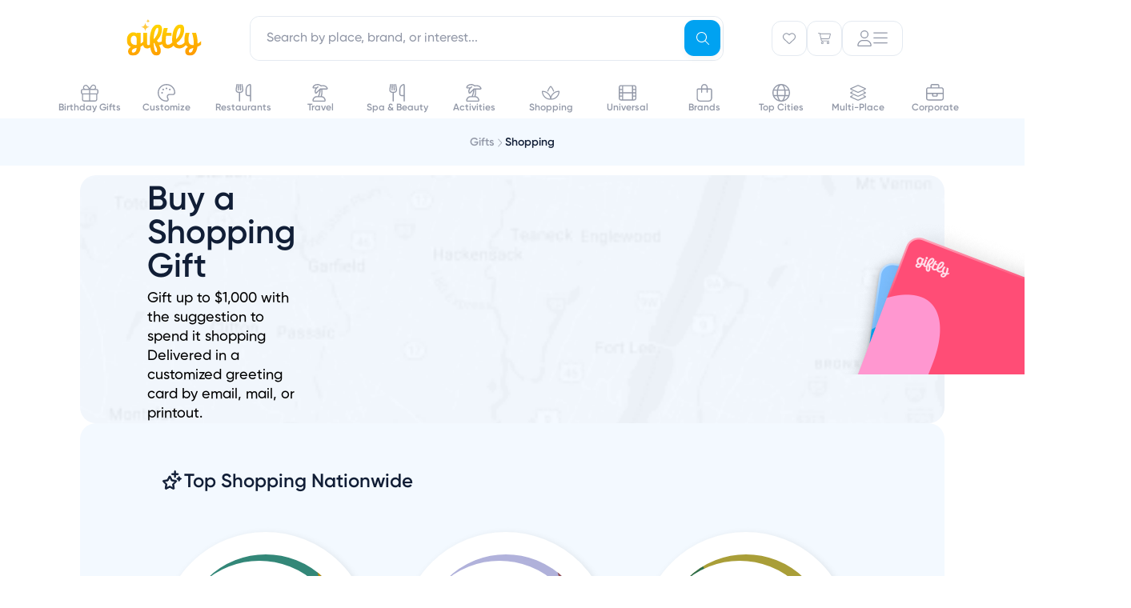

--- FILE ---
content_type: text/html; charset=utf-8
request_url: https://www.giftly.com/shopping-gift-cards?spec=treat-gcd
body_size: 43339
content:
<!doctype html><html class="bg-none"><head><meta charset="utf-8"><meta name="viewport" content="width=device-width, initial-scale=1, maximum-scale=2, user-scalable=0, viewport-fit=cover"><meta name="csrf-param" content="authenticity_token" />
<meta name="csrf-token" content="LFvK1YDdA3wmIF1XDL9014-edafAZA_V_hgt-yhkZZAJ9-nheXnT0LLiJQUy4xZPzx7IPrOPpoTRT93QOPndDA" /><title>Buy Shopping Gift Cards - Giftly</title><meta name="description" content="Buy a gift card to any shopping. Send by email or mail, or print at home. Deliver in a personalized greeting card. The perfect last minute gift. 100% satisfaction guaranteed. Buy shopping gift cards online."><meta name="keywords" content="shopping gift cards, gift certificate, online, electronic, instant"><link rel="canonical" href="https://www.giftly.com/shopping-gift-cards"><meta name="robots" content="index,follow"><meta name="robots"><link rel="icon" type="image/x-icon" href="https://assets.giftly.com/assets/favicon-c8d2233e.ico" /><script type="text/javascript">
var siteVars = {
	env: 'production',
	ga4Acct: 'G-VH99PY9F7G',
}, Giftly = {};
</script>


<!-- Global site tag (gtag.js) - Google Analytics -->
<script async src="https://www.googletagmanager.com/gtag/js?id=G-VH99PY9F7G"></script>
<script>
window.dataLayer ||= []
function gtag(){dataLayer.push(arguments)}
gtag('js', new Date())
gtag('config', siteVars.ga4Acct)
gtag('config', 'AW-860469268')
</script>


<script>(function(w,d,t,r,u){var f,n,i;w[u]=w[u]||[],f=function(){var o={ti:"30006444", enableAutoSpaTracking: true};o.q=w[u],w[u]=new UET(o),w[u].push("pageLoad")},n=d.createElement(t),n.src=r,n.async=1,n.onload=n.onreadystatechange=function(){var s=this.readyState;s&&s!=="loaded"&&s!=="complete"||(f(),n.onload=n.onreadystatechange=null)},i=d.getElementsByTagName(t)[0],i.parentNode.insertBefore(n,i)})(window,document,"script","//bat.bing.com/bat.js","uetq");</script>

<style lang="css">:root {
  --theme-color-primary-base: #00A2F1;
  --theme-color-primary-dark: #0491D6;
  --theme-color-primary-light: #7BBEFF;
  --theme-color-primary-pale: #E5F6FE;

  --surface-white: #fff;
  --surface-blue: #f3f9ff;
  --surface-yellow: #fff6de;
  --surface-pink: #f7f0fa;
  --border-primary: #e4eaf1;
  --border-active: var(--theme-color-primary-base);
  --text-active: var(--theme-color-primary-base);
  --text-tertiary: #9399a8;
  --text-yellow: #8b7436;
  --text-blue: #225f98;
  --text-navy: #111e36;
}
</style><script id="appData" data-props="{&quot;abExperiments&quot;:{&quot;secretSantaCheckoutFlow&quot;:&quot;control_no_secret_santa&quot;,&quot;cleanCartView&quot;:null,&quot;riveCheckoutThumbnailPreview&quot;:&quot;control&quot;,&quot;lithicCardUnifiedRedemption&quot;:null},&quot;newAbTests&quot;:{},&quot;currentTheme&quot;:&quot;default&quot;,&quot;currentUser&quot;:null,&quot;featureFlags&quot;:{&quot;appleWalletProvisioning&quot;:false,&quot;forcedFraudReviews&quot;:false,&quot;contacts&quot;:false,&quot;riveGreetingCards&quot;:true,&quot;sendToContact&quot;:false,&quot;sendToUsername&quot;:false,&quot;calendar&quot;:false},&quot;referralSpec&quot;:&quot;treat-gcd&quot;,&quot;recaptchaCheckoutSiteKey&quot;:&quot;6LcOZMQhAAAAAPEyajlAE363Zbqmk0Or4Oenc5oj&quot;,&quot;recaptchaCheckboxSiteKey&quot;:&quot;6Le4akEUAAAAAIgC-UvZA0hfqi5FEixZlRztQGfj&quot;,&quot;recaptchaInvisibleSiteKey&quot;:&quot;6Ldsy90UAAAAAIfWSTSJGmVuEoBF3xLbiAqftTha&quot;,&quot;layout&quot;:&quot;phlex&quot;,&quot;flash&quot;:{},&quot;errors&quot;:{}}">window.InertiaProps = JSON.parse(window.appData.dataset.props)
window.InertiaComponent = "gift_cards/category"
</script><script type="module">import { initTracking, setupHowItWorks } from 'https://assets.giftly.com/vite/consumer/assets/consumer_phlex-Dv_fuS-a.js'

initTracking('consumer_phlex')
setupHowItWorks()
</script><script src="https://assets.giftly.com/vite/consumer/assets/consumer_ssr-BYOyHtge.js" crossorigin="anonymous" type="module"></script>
<script src="https://assets.giftly.com/vite/consumer/assets/consumer_phlex-Dv_fuS-a.js" crossorigin="anonymous" type="module"></script><link rel="stylesheet" href="https://assets.giftly.com/vite/consumer/assets/giftly_image-BM4v7dDv.css" media="screen" />
<link rel="stylesheet" href="https://assets.giftly.com/vite/consumer/assets/FooterDefault-Akxo2Lzj.css" media="screen" />
<link rel="stylesheet" href="https://assets.giftly.com/vite/consumer/assets/FooterSimple-BoCGcCcn.css" media="screen" />
<link rel="stylesheet" href="https://assets.giftly.com/vite/consumer/assets/consumer_phlex-BOPmQOb9.css" media="screen" />
<link rel="stylesheet" href="https://assets.giftly.com/vite/consumer/assets/Header-niYNqms-.css" media="screen" />
<link rel="stylesheet" href="https://assets.giftly.com/vite/consumer/assets/HeroTextModule-DaqrTJ75.css" media="screen" />
<link rel="stylesheet" href="https://assets.giftly.com/vite/consumer/assets/LandingPageTextModule-tO_YQ60b.css" media="screen" />
<link rel="stylesheet" href="https://assets.giftly.com/vite/consumer/assets/vendor-CjuyrCq1.css" media="screen" />
<link rel="stylesheet" href="https://assets.giftly.com/vite/consumer/assets/GIcon-9WZSHYs0.css" media="screen" />
<link rel="stylesheet" href="https://assets.giftly.com/vite/consumer/assets/GButton-CpMNFYWV.css" media="screen" />
<link rel="stylesheet" href="https://assets.giftly.com/vite/consumer/assets/modals-CY_xmb0s.css" media="screen" />
<link rel="stylesheet" href="https://assets.giftly.com/vite/consumer/assets/utils-C2XwLs98.css" media="screen" />
<link rel="stylesheet" href="https://assets.giftly.com/vite/consumer/assets/GBadge-DqdvOqxt.css" media="screen" />
<link rel="stylesheet" href="https://assets.giftly.com/vite/consumer/assets/swiper-DV8PrLMj.css" media="screen" />
<link rel="stylesheet" href="https://assets.giftly.com/vite/consumer/assets/GTextInput-Bvph3hSU.css" media="screen" />
<link rel="stylesheet" href="https://assets.giftly.com/vite/consumer/assets/windi-CFDBIOI6.css" media="screen" />
<link rel="stylesheet" href="https://assets.giftly.com/vite/consumer/assets/GFlashManager-B6O_B-8y.css" media="screen" /><script>
  window.partytown = {
    lib: '/~partytown/',
    debug: false,
    forward: [
      '_learnq.push', // Klaviyo
      'fbq', // Facebook
    ],
    resolveUrl(url, location) {
      const proxyMappings = {
        'connect.facebook.net': 'https://d2audfnuoya6rj.cloudfront.net'
      }

      const proxyUrl = proxyMappings[url.hostname]
      if (proxyUrl) {
        return `${proxyUrl}${url.pathname}${url.search}`
      }
    },
  }
</script>

<script src="/~partytown/partytown.js"></script>  <script async type="text/partytown" src="https://static.klaviyo.com/onsite/js/klaviyo.js?company_id=Wxty6d"></script>
</head><body><div id="header_v2" data-ssr="{&quot;props&quot;:{&quot;currentUser&quot;:null,&quot;currentTheme&quot;:&quot;default&quot;,&quot;type&quot;:&quot;default&quot;,&quot;city&quot;:null,&quot;topCities&quot;:[{&quot;name&quot;:&quot;New York&quot;,&quot;stateCode&quot;:&quot;NY&quot;,&quot;countryCode&quot;:&quot;US&quot;,&quot;slug&quot;:&quot;new-york-ny&quot;,&quot;location&quot;:{&quot;lat&quot;:&quot;40.664274&quot;,&quot;lon&quot;:&quot;-73.9385&quot;},&quot;displayName&quot;:&quot;New York, NY&quot;,&quot;imageThumbUrl&quot;:&quot;https://assets.giftly.com/rails/active_storage/representations/proxy/eyJfcmFpbHMiOnsiZGF0YSI6NDczMTE0NiwicHVyIjoiYmxvYl9pZCJ9fQ==--0bbe55fac07703f33c0a3493c6cc58e513f34e0e/eyJfcmFpbHMiOnsiZGF0YSI6eyJmb3JtYXQiOiJqcGciLCJyZXNpemVfdG9fZmlsbCI6WzQyLDQyXX0sInB1ciI6InZhcmlhdGlvbiJ9fQ==--68ab0fb810570dc0bf68b42fea559a8c423f55a4/new-york.jpg&quot;,&quot;giftCardsPath&quot;:&quot;/new-york-ny-gift-cards&quot;},{&quot;name&quot;:&quot;Chicago&quot;,&quot;stateCode&quot;:&quot;IL&quot;,&quot;countryCode&quot;:&quot;US&quot;,&quot;slug&quot;:&quot;chicago-il&quot;,&quot;location&quot;:{&quot;lat&quot;:&quot;41.837551&quot;,&quot;lon&quot;:&quot;-87.681844&quot;},&quot;displayName&quot;:&quot;Chicago, IL&quot;,&quot;imageThumbUrl&quot;:&quot;https://assets.giftly.com/rails/active_storage/representations/proxy/eyJfcmFpbHMiOnsiZGF0YSI6NDczMTE0NCwicHVyIjoiYmxvYl9pZCJ9fQ==--14b74d22ed8aff559be57d2bbf2ead0f9aef00cd/eyJfcmFpbHMiOnsiZGF0YSI6eyJmb3JtYXQiOiJqcGciLCJyZXNpemVfdG9fZmlsbCI6WzQyLDQyXX0sInB1ciI6InZhcmlhdGlvbiJ9fQ==--68ab0fb810570dc0bf68b42fea559a8c423f55a4/chicago.jpg&quot;,&quot;giftCardsPath&quot;:&quot;/chicago-il-gift-cards&quot;},{&quot;name&quot;:&quot;Los Angeles&quot;,&quot;stateCode&quot;:&quot;CA&quot;,&quot;countryCode&quot;:&quot;US&quot;,&quot;slug&quot;:&quot;los-angeles-ca&quot;,&quot;location&quot;:{&quot;lat&quot;:&quot;34.019394&quot;,&quot;lon&quot;:&quot;-118.410825&quot;},&quot;displayName&quot;:&quot;Los Angeles, CA&quot;,&quot;imageThumbUrl&quot;:&quot;https://assets.giftly.com/rails/active_storage/representations/proxy/eyJfcmFpbHMiOnsiZGF0YSI6NDczMTE0MSwicHVyIjoiYmxvYl9pZCJ9fQ==--e9b99cdeaa5e12411d955a56e38cf29aa64bed59/eyJfcmFpbHMiOnsiZGF0YSI6eyJmb3JtYXQiOiJqcGciLCJyZXNpemVfdG9fZmlsbCI6WzQyLDQyXX0sInB1ciI6InZhcmlhdGlvbiJ9fQ==--68ab0fb810570dc0bf68b42fea559a8c423f55a4/los-angeles.jpg&quot;,&quot;giftCardsPath&quot;:&quot;/los-angeles-ca-gift-cards&quot;},{&quot;name&quot;:&quot;San Francisco&quot;,&quot;stateCode&quot;:&quot;CA&quot;,&quot;countryCode&quot;:&quot;US&quot;,&quot;slug&quot;:&quot;san-francisco-ca&quot;,&quot;location&quot;:{&quot;lat&quot;:&quot;37.7558&quot;,&quot;lon&quot;:&quot;-122.4449&quot;},&quot;displayName&quot;:&quot;San Francisco, CA&quot;,&quot;imageThumbUrl&quot;:&quot;https://assets.giftly.com/rails/active_storage/representations/proxy/eyJfcmFpbHMiOnsiZGF0YSI6NDczMTE0MywicHVyIjoiYmxvYl9pZCJ9fQ==--cf06d4a29aee814eb3ac106733692deacd810b33/eyJfcmFpbHMiOnsiZGF0YSI6eyJmb3JtYXQiOiJqcGciLCJyZXNpemVfdG9fZmlsbCI6WzQyLDQyXX0sInB1ciI6InZhcmlhdGlvbiJ9fQ==--68ab0fb810570dc0bf68b42fea559a8c423f55a4/san-francisco.jpg&quot;,&quot;giftCardsPath&quot;:&quot;/san-francisco-ca-gift-cards&quot;},{&quot;name&quot;:&quot;San Diego&quot;,&quot;stateCode&quot;:&quot;CA&quot;,&quot;countryCode&quot;:&quot;US&quot;,&quot;slug&quot;:&quot;san-diego-ca&quot;,&quot;location&quot;:{&quot;lat&quot;:&quot;32.8153&quot;,&quot;lon&quot;:&quot;-117.134993&quot;},&quot;displayName&quot;:&quot;San Diego, CA&quot;,&quot;imageThumbUrl&quot;:&quot;https://assets.giftly.com/rails/active_storage/representations/proxy/eyJfcmFpbHMiOnsiZGF0YSI6NDczMTE0NywicHVyIjoiYmxvYl9pZCJ9fQ==--6fdb20c232361d05128dabcf0ad310617f5fd05c/eyJfcmFpbHMiOnsiZGF0YSI6eyJmb3JtYXQiOiJqcGciLCJyZXNpemVfdG9fZmlsbCI6WzQyLDQyXX0sInB1ciI6InZhcmlhdGlvbiJ9fQ==--68ab0fb810570dc0bf68b42fea559a8c423f55a4/san-diego.jpg&quot;,&quot;giftCardsPath&quot;:&quot;/san-diego-ca-gift-cards&quot;},{&quot;name&quot;:&quot;Boston&quot;,&quot;stateCode&quot;:&quot;MA&quot;,&quot;countryCode&quot;:&quot;US&quot;,&quot;slug&quot;:&quot;boston-ma&quot;,&quot;location&quot;:{&quot;lat&quot;:&quot;42.33196&quot;,&quot;lon&quot;:&quot;-71.020173&quot;},&quot;displayName&quot;:&quot;Boston, MA&quot;,&quot;imageThumbUrl&quot;:&quot;https://assets.giftly.com/rails/active_storage/representations/proxy/eyJfcmFpbHMiOnsiZGF0YSI6NDczMTEzOSwicHVyIjoiYmxvYl9pZCJ9fQ==--83f1a5217295d2190ec475ab43a858324eb906a5/eyJfcmFpbHMiOnsiZGF0YSI6eyJmb3JtYXQiOiJqcGciLCJyZXNpemVfdG9fZmlsbCI6WzQyLDQyXX0sInB1ciI6InZhcmlhdGlvbiJ9fQ==--68ab0fb810570dc0bf68b42fea559a8c423f55a4/boston.jpg&quot;,&quot;giftCardsPath&quot;:&quot;/boston-ma-gift-cards&quot;},{&quot;name&quot;:&quot;Denver&quot;,&quot;stateCode&quot;:&quot;CO&quot;,&quot;countryCode&quot;:&quot;US&quot;,&quot;slug&quot;:&quot;denver-co&quot;,&quot;location&quot;:{&quot;lat&quot;:&quot;39.761849&quot;,&quot;lon&quot;:&quot;-104.880625&quot;},&quot;displayName&quot;:&quot;Denver, CO&quot;,&quot;imageThumbUrl&quot;:&quot;https://assets.giftly.com/rails/active_storage/representations/proxy/eyJfcmFpbHMiOnsiZGF0YSI6NDczMTE0MCwicHVyIjoiYmxvYl9pZCJ9fQ==--f8e7ac93be8c41bc17198326cc2ce5a8a5d793a6/eyJfcmFpbHMiOnsiZGF0YSI6eyJmb3JtYXQiOiJqcGciLCJyZXNpemVfdG9fZmlsbCI6WzQyLDQyXX0sInB1ciI6InZhcmlhdGlvbiJ9fQ==--68ab0fb810570dc0bf68b42fea559a8c423f55a4/denver.jpg&quot;,&quot;giftCardsPath&quot;:&quot;/denver-co-gift-cards&quot;},{&quot;name&quot;:&quot;Washington&quot;,&quot;stateCode&quot;:&quot;DC&quot;,&quot;countryCode&quot;:&quot;US&quot;,&quot;slug&quot;:&quot;washington-dc&quot;,&quot;location&quot;:{&quot;lat&quot;:&quot;38.904149&quot;,&quot;lon&quot;:&quot;-77.017094&quot;},&quot;displayName&quot;:&quot;Washington, DC&quot;,&quot;imageThumbUrl&quot;:&quot;https://assets.giftly.com/rails/active_storage/representations/proxy/eyJfcmFpbHMiOnsiZGF0YSI6NDczMTE0OCwicHVyIjoiYmxvYl9pZCJ9fQ==--ef9be256c43ab21a0f94e0d74782a0e8bc014772/eyJfcmFpbHMiOnsiZGF0YSI6eyJmb3JtYXQiOiJqcGciLCJyZXNpemVfdG9fZmlsbCI6WzQyLDQyXX0sInB1ciI6InZhcmlhdGlvbiJ9fQ==--68ab0fb810570dc0bf68b42fea559a8c423f55a4/washington.jpg&quot;,&quot;giftCardsPath&quot;:&quot;/washington-dc-gift-cards&quot;},{&quot;name&quot;:&quot;Houston&quot;,&quot;stateCode&quot;:&quot;TX&quot;,&quot;countryCode&quot;:&quot;US&quot;,&quot;slug&quot;:&quot;houston-tx&quot;,&quot;location&quot;:{&quot;lat&quot;:&quot;29.780472&quot;,&quot;lon&quot;:&quot;-95.386343&quot;},&quot;displayName&quot;:&quot;Houston, TX&quot;,&quot;imageThumbUrl&quot;:&quot;https://assets.giftly.com/rails/active_storage/representations/proxy/eyJfcmFpbHMiOnsiZGF0YSI6NDczMTE0NSwicHVyIjoiYmxvYl9pZCJ9fQ==--1844ad5be0d5ee91024f9360de7a541ee03caf40/eyJfcmFpbHMiOnsiZGF0YSI6eyJmb3JtYXQiOiJqcGciLCJyZXNpemVfdG9fZmlsbCI6WzQyLDQyXX0sInB1ciI6InZhcmlhdGlvbiJ9fQ==--68ab0fb810570dc0bf68b42fea559a8c423f55a4/houston.jpg&quot;,&quot;giftCardsPath&quot;:&quot;/houston-tx-gift-cards&quot;},{&quot;name&quot;:&quot;Portland&quot;,&quot;stateCode&quot;:&quot;OR&quot;,&quot;countryCode&quot;:&quot;US&quot;,&quot;slug&quot;:&quot;portland-or&quot;,&quot;location&quot;:{&quot;lat&quot;:&quot;45.536951&quot;,&quot;lon&quot;:&quot;-122.649971&quot;},&quot;displayName&quot;:&quot;Portland, OR&quot;,&quot;imageThumbUrl&quot;:&quot;https://assets.giftly.com/rails/active_storage/representations/proxy/eyJfcmFpbHMiOnsiZGF0YSI6NDczMTE0MiwicHVyIjoiYmxvYl9pZCJ9fQ==--a80923afba6a9c12ccde6a8b116955819fef4884/eyJfcmFpbHMiOnsiZGF0YSI6eyJmb3JtYXQiOiJqcGciLCJyZXNpemVfdG9fZmlsbCI6WzQyLDQyXX0sInB1ciI6InZhcmlhdGlvbiJ9fQ==--68ab0fb810570dc0bf68b42fea559a8c423f55a4/portland.jpg&quot;,&quot;giftCardsPath&quot;:&quot;/portland-or-gift-cards&quot;}]},&quot;component&quot;:&quot;HeaderV2&quot;}"><header id="v2-header" class="w-full bg-white flex flex-col !border-none"><!--[--><div disableclose="false" class="fixed top-0 w-full z-navbar bg-white"><div class="container max-w-md px-6 lg:px-16 lg:mx-auto lg:max-w-screen-lg xl:max-w-screen-lg !p-0 w-full"><!--[--><div class="lg:pt-3 w-full h-[58px] px-3 lg:h-[84px] lg:px-6 flex items-center transition transition-all duration-200 ease-in-out" style=""><div class="w-full flex items-center justify-between h-15"><!--[--><div class="w-full flex items-center justify-between h-15"><div class="giftly-logo" style="height:50px;width:100px;"><a href="/"><svg width="100" height="54" viewbox="0 0 100 54" fill="none" xmlns="http://www.w3.org/2000/svg"><mask id="svg-id-9510590643590478" style="mask-type:luminance;" maskUnits="userSpaceOnUse" x="6" y="7" width="94" height="40"><path d="M6.44629 7.53491H99.4463V46.4651H6.44629V7.53491Z" fill="white"></path></mask><g mask="url(#svg-id-9510590643590478)"><path d="M94.8836 31.5755V30.8517C94.8836 22.7175 92.7974 17.9266 92.7974 17.9266H87.7259C87.7259 17.9266 90.0496 23.3896 90.0496 30.9723C90.0496 31.7306 90.0157 32.4544 89.9648 33.1265C89.456 33.161 88.9132 33.2127 88.3535 33.2127C85.6905 33.2127 83.4516 31.3859 83.4516 26.7846C83.4516 21.2872 84.9442 17.9266 84.9442 17.9266H79.9236C79.9236 17.9266 78.3971 21.6318 78.3971 27.1465C78.3971 28.1805 78.4988 29.1456 78.6854 30.0417C77.3624 31.5066 75.1574 33.2471 72.2739 33.2471C70.5778 33.2471 69.2548 32.575 68.5424 30.6621C73.2068 27.5946 78.1087 21.7352 78.1087 13.7906C78.1087 9.75802 76.5822 7.53491 73.0372 7.53491C66.7954 7.53491 63.0299 15.9103 63.0299 26.4744C63.0299 27.7324 63.1317 28.8871 63.3183 29.9556C62.0461 31.2998 60.0786 32.9025 57.8058 32.9025C56.398 32.9025 55.058 32.4199 55.058 28.2322C55.058 25.9919 55.2107 23.7688 55.5329 21.6835H62.2497V17.9439H56.1605C56.8729 14.7212 57.6531 11.9984 57.6531 11.9984H52.7512C52.7512 11.9984 50.0883 19.1847 50.0883 28.2667V28.6631C49.342 29.1284 48.0868 29.6971 46.5433 29.6971C45.4069 29.6971 44.5419 29.1456 44.1857 27.5773C47.5271 24.1134 50.4275 19.1675 50.4275 13.6183C50.4275 9.79249 48.6635 7.63831 45.2542 7.63831C39.1651 7.63831 35.1621 15.221 35.1621 27.0259C35.1621 28.9905 35.213 30.8172 35.3318 32.4889C34.7211 33.0231 34.0257 33.4195 33.2794 33.4195C32.3296 33.4195 31.8716 33.0231 31.8716 31.9029V17.9439H26.8849V29.1801C26.1725 29.8522 25.087 30.7655 23.6283 31.5583V17.9439H18.7264V18.7366C17.8275 18.0128 16.4875 17.4269 14.6048 17.4269C9.7029 17.4269 6.44629 21.6491 6.44629 27.2844C6.44629 31.5583 8.32902 34.3845 11.433 35.746C9.39759 36.9351 8.05763 38.6929 8.05763 41.1228C8.05763 44.4316 10.2966 46.4651 14.1468 46.4651C20.1851 46.4651 23.6453 41.8466 23.6453 35.7287V35.2462C25.1548 34.643 26.2743 33.9192 26.9697 33.4022C27.275 35.9528 28.7846 37.521 31.702 37.521C33.449 37.521 34.789 36.9006 35.7558 36.2113C36.7565 42.9495 39.1481 46.4134 43.4902 46.4134C46.662 46.4134 48.8331 44.2248 48.8331 40.7954C48.8331 37.3659 47.8154 35.3324 46.679 33.4884C48.6126 33.3505 49.9865 32.5923 50.5802 32.2131C51.4452 35.5219 53.5823 37.521 57.3987 37.521C61.8596 37.521 64.4716 34.3501 64.8109 33.902C66.2696 36.2285 68.6611 37.521 72.0704 37.521C76.633 37.521 79.6183 33.9537 80.1271 33.3161C80.8225 34.2984 81.7554 35.0911 82.8749 35.6426C80.7886 36.8317 79.3808 38.5895 79.3808 41.1056C79.3808 44.5005 81.5349 46.4479 85.4191 46.4479C90.6433 46.4479 93.6963 42.2602 94.6123 35.4358C97.7501 34.2811 99.4463 32.6095 99.4463 32.6095V28.0943C99.3954 28.1116 97.6993 30.059 94.8836 31.5755ZM14.4521 42.7083C13.4005 42.7083 12.6542 42.1913 12.6542 40.916C12.6542 38.7273 15.1984 37.5727 18.6925 36.8489C18.5229 40.8643 16.6062 42.7083 14.4521 42.7083ZM18.7264 33.0576C18.2176 33.1437 17.7087 33.1437 17.1999 33.1437C13.8585 33.1437 11.3482 31.4204 11.3482 27.1637C11.3482 23.5792 12.9934 21.5801 15.1475 21.5801C17.1829 21.5801 18.7264 22.976 18.7264 25.7678V33.0576ZM44.7963 11.7571C45.3391 11.7571 45.78 12.3086 45.78 13.4287C45.78 18.7366 42.6761 23.4069 39.9622 26.078C40.1149 17.1856 42.8287 11.7571 44.7963 11.7571ZM43.3715 42.1568C41.7602 42.1568 40.3524 39.1237 40.0301 31.024C40.2676 30.9034 40.505 30.6966 40.7425 30.5415C42.1164 34.9705 44.3214 36.5559 44.3214 40.7954C44.3214 41.7949 44.05 42.1568 43.3715 42.1568ZM72.5792 11.9984C73.2068 11.9984 73.5969 12.5154 73.5969 13.8251C73.5969 19.2536 70.7644 23.6309 67.9488 26.0263C68.0336 17.8577 70.5439 11.9984 72.5792 11.9984ZM85.7244 42.7083C84.6728 42.7083 83.9265 42.2774 83.9265 40.916C83.9265 38.7963 86.2841 37.6416 89.5747 36.9695C88.9132 40.6747 87.5393 42.7083 85.7244 42.7083Z" fill="url(#svg-id-5636858094898749)"></path></g><path d="M29.5174 5.30664L29.2413 6.72797C28.8737 8.62047 27.3939 10.1003 25.5014 10.4678L24.0801 10.7439L25.5014 11.0199C27.3939 11.3875 28.8737 12.8673 29.2413 14.7598L29.5174 16.1811L29.7934 14.7598C30.161 12.8673 31.6408 11.3875 33.5333 11.0199L34.9546 10.7439L33.5333 10.4678C31.6408 10.1003 30.161 8.62047 29.7934 6.72797L29.5174 5.30664Z" fill="#FFCA41"></path><path d="M32.9511 0.634521L32.8171 1.32479C32.6385 2.24389 31.9199 2.96256 31.0008 3.14106L30.3105 3.27513L31.0008 3.40919C31.9199 3.5877 32.6385 4.30637 32.8171 5.22547L32.9511 5.91574L33.0852 5.22547C33.2637 4.30637 33.9824 3.5877 34.9015 3.40919L35.5917 3.27513L34.9015 3.14106C33.9824 2.96256 33.2637 2.24389 33.0852 1.32479L32.9511 0.634521Z" fill="#FFCA41"></path><defs><linearGradient id="svg-id-5636858094898749" x1="54.7437" y1="49.2156" x2="51.001" y2="7.11121" gradientUnits="userSpaceOnUse"><stop stop-color="#FF9900"></stop><stop offset="1" stop-color="#FFD600"></stop></linearGradient></defs></svg></a></div><div class="hidden lg:block flex-grow px-15"><!--[--><div class="relative w-full z-navbar" data-headlessui-state><div class="fixed inset-0 bg-black &lt;lg:bg-white opacity-30 &lt;lg:opacity-100" style="display:none;" data-v-4d93b02f data-v-4d93b02f></div><div class="omni-search-wrapper relative w-full" data-v-4d93b02f><div class="lg:hidden absolute left-4.5 z-10 flex items-center justify-center h-full" data-v-4d93b02f><div class="p-3 text-v2-tertiary" data-v-4d93b02f><svg class="svg-inline--fa fa-magnifying-glass g-icon g-icon-sm" style="" aria-hidden="true" focusable="false" data-prefix="fal" data-icon="magnifying-glass" role="img" xmlns="http://www.w3.org/2000/svg" viewBox="0 0 512 512" data-v-4d93b02f><path class="" style="" fill="currentColor" d="M384 208A176 176 0 1 0 32 208a176 176 0 1 0 352 0zM343.3 366C307 397.2 259.7 416 208 416C93.1 416 0 322.9 0 208S93.1 0 208 0S416 93.1 416 208c0 51.7-18.8 99-50 135.3L507.3 484.7c6.2 6.2 6.2 16.4 0 22.6s-16.4 6.2-22.6 0L343.3 366z"></path></svg></div></div><div class="&lt;lg:px-3 &lt;lg:py-2" data-v-4d93b02f><fieldset class="group g-input-field relative" style="--2a3ff411:left;" data-v-4d93b02f><!----><div class="g-input-group relative"><!----><div class="g-input-large g-input-type-text g-input-text rounded-v2md g-input flex flex-wrap items-center gap-1 bg-white"><!--[--><!--]--><!--[--><input id="headlessui-combobox-input-3" defaultvalue aria-expanded="false" aria-autocomplete="list" role="combobox" tabindex="0" data-headlessui-state name="query" class="w-full &lt;lg:pl-11 lg:pr-14 transition-all g-inner-input flex-grow font-medium focus-visible:outline-none flex-grow px-5 py-4 w-full rounded-v2md" autocomplete="off" enterkeyhint="search" type="text" placeholder="Search by place, brand, or interest..."><!--]--></div><!--[--><!--]--><!----><!----></div><!----><!----></fieldset></div><button type="submit" name="Search" class="g-button g-button-small g-button-primary g-button-no-label !&lt;lg:hidden aspect-square absolute right-1 top-1 z-10 rounded-v2md" style="margin-top:1px;" data-v-4d93b02f><!--[--><svg class="svg-inline--fa fa-magnifying-glass g-icon g-icon-sm" style="" aria-hidden="true" focusable="false" data-prefix="fal" data-icon="magnifying-glass" role="img" xmlns="http://www.w3.org/2000/svg" viewBox="0 0 512 512"><path class="" style="" fill="currentColor" d="M384 208A176 176 0 1 0 32 208a176 176 0 1 0 352 0zM343.3 366C307 397.2 259.7 416 208 416C93.1 416 0 322.9 0 208S93.1 0 208 0S416 93.1 416 208c0 51.7-18.8 99-50 135.3L507.3 484.7c6.2 6.2 6.2 16.4 0 22.6s-16.4 6.2-22.6 0L343.3 366z"></path></svg><!--[--><!--]--><!----><!--[--><!----><!--]--><!--]--></button><!----><div class="lg:hidden absolute right-6 top-0 z-10 flex items-center justify-center h-full opacity-0 transition-opacity duration-300 pointer-events-none" data-v-4d93b02f><button type="button" class="g-button g-button-small g-button-transparent g-button-no-label icon-button" data-v-4d93b02f data-v-2574e447><!--[--><svg class="svg-inline--fa fa-x g-icon g-icon-sm" style="" aria-hidden="true" focusable="false" data-prefix="fal" data-icon="x" role="img" xmlns="http://www.w3.org/2000/svg" viewBox="0 0 384 512"><path class="" style="" fill="currentColor" d="M380.2 58.3c5.7-6.7 4.9-16.8-1.9-22.5s-16.8-4.9-22.6 1.9L192 231.2 28.2 37.7c-5.7-6.7-15.8-7.6-22.5-1.9s-7.6 15.8-1.9 22.5L171 256 3.8 453.7c-5.7 6.7-4.9 16.8 1.9 22.6s16.8 4.9 22.5-1.9L192 280.8 355.8 474.3c5.7 6.7 15.8 7.6 22.6 1.9s7.6-15.8 1.9-22.6L213 256 380.2 58.3z"></path></svg><!--[--><!--]--><!----><!--[--><!----><!--]--><!--]--></button></div><!----></div></div><!--]--></div><div class="flex items-center gap-2 lg:gap-4"><div class="flex items-center h-full"><div class="hidden lg:flex" data-v-d6a7ceb2 data-v-760198da><div class="relative text-v2-tertiary" data-v-760198da><!--[--><button class="header-button flex items-center justify-center gap-3 rounded-v2md border-1 border-solid border-grey-primary active:text-navy lg:hover:text-navy text-v2-tertiary relative favorites-button flex items-center justify-center gap-3 rounded-v2md border-1 border-solid border-grey-primary active:text-navy lg:hover:text-navy text-v2-tertiary relative" style="height:44px;width:44px;" name="Favorites" data-v-d6a7ceb2><svg class="svg-inline--fa fa-heart g-icon g-icon-sm !fill-transparent stroke-3" style="" aria-hidden="true" focusable="false" data-prefix="fal" data-icon="heart" role="img" xmlns="http://www.w3.org/2000/svg" viewBox="0 0 512 512"><path class="" style="" fill="currentColor" d="M244 130.6l-12-13.5-4.2-4.7c-26-29.2-65.3-42.8-103.8-35.8c-53.3 9.7-92 56.1-92 110.3l0 3.5c0 32.3 13.4 63.1 37.1 85.1L253 446.8c.8 .7 1.9 1.2 3 1.2s2.2-.4 3-1.2L443 275.5c23.6-22 37-52.8 37-85.1l0-3.5c0-54.2-38.7-100.6-92-110.3c-38.5-7-77.8 6.6-103.8 35.8l-4.2 4.7-12 13.5c-3 3.4-7.4 5.4-12 5.4s-8.9-2-12-5.4zm34.9-57.1C311 48.4 352.7 37.7 393.7 45.1C462.2 57.6 512 117.3 512 186.9l0 3.5c0 36-13.1 70.6-36.6 97.5c-3.4 3.8-6.9 7.5-10.7 11l-184 171.3c-.8 .8-1.7 1.5-2.6 2.2c-6.3 4.9-14.1 7.5-22.1 7.5c-9.2 0-18-3.5-24.8-9.7L47.2 299c-3.8-3.5-7.3-7.2-10.7-11C13.1 261 0 226.4 0 190.4l0-3.5C0 117.3 49.8 57.6 118.3 45.1c40.9-7.4 82.6 3.2 114.7 28.4c6.7 5.3 13 11.1 18.7 17.6l4.2 4.7 4.2-4.7c4.2-4.7 8.6-9.1 13.3-13.1c1.8-1.5 3.6-3 5.4-4.5z"></path></svg><!--[--><!--]--></button><!--teleport start--><!--teleport end--><!--teleport start--><!--teleport end--><!--]--><dialog id="favorites-menu" class="relative bg-transparent w-full" data-v-760198da><template><div style="display:none;" data-v-760198da><div class="absolute right-0 pt-3 z-navbar" data-v-760198da><div class="bg-white rounded-v2md shadow-v2sm border-1 border-solid border-grey-primary text-navy p-3 border-none shadow-none list" style="box-shadow:0 2.52px 22.52px 9px #0000000f;" data-v-760198da><!--[--><!----><!--[--><div class="favorites-dropdown flex flex-col gap-3 lg:mt-3" data-v-d6a7ceb2><!----><div class="flex flex-col items-center justify-center h-56"><svg class="svg-inline--fa fa-spinner-third g-icon g-icon-sm animate-spin loading-indicator" style="" aria-hidden="true" focusable="false" data-prefix="fad" data-icon="spinner-third" role="img" xmlns="http://www.w3.org/2000/svg" viewBox="0 0 512 512"><g class="fa-duotone-group" style=""><path class="fa-secondary" style="" fill="currentColor" d="M0 256C0 114.9 114.1 .5 255.1 0C237.9 .5 224 14.6 224 32c0 17.7 14.3 32 32 32C150 64 64 150 64 256s86 192 192 192c69.7 0 130.7-37.1 164.5-92.6c-3 6.6-3.3 14.8-1 22.2c1.2 3.7 3 7.2 5.4 10.3c1.2 1.5 2.6 3 4.1 4.3c.8 .7 1.6 1.3 2.4 1.9c.4 .3 .8 .6 1.3 .9s.9 .6 1.3 .8c5 2.9 10.6 4.3 16 4.3c11 0 21.8-5.7 27.7-16c-44.3 76.5-127 128-221.7 128C114.6 512 0 397.4 0 256z"></path><path class="fa-primary" style="" fill="currentColor" d="M224 32c0-17.7 14.3-32 32-32C397.4 0 512 114.6 512 256c0 46.6-12.5 90.4-34.3 128c-8.8 15.3-28.4 20.5-43.7 11.7s-20.5-28.4-11.7-43.7c16.3-28.2 25.7-61 25.7-96c0-106-86-192-192-192c-17.7 0-32-14.3-32-32z"></path></g></svg></div><!----></div><!--]--><!--]--></div></div><div class="absolute z-navbar" style="border-bottom:10px solid white;border-left:10px solid transparent;border-right:10px solid transparent;height:0;right:12px;top:4px;width:0;" data-v-760198da></div></div></template></dialog></div></div><div class="flex gap-5 items-center text-v2-tertiary lg:hidden"><div class="relative"><button class="header-button flex items-center justify-center gap-3 rounded-v2md border-1 border-solid border-grey-primary active:text-navy lg:hover:text-navy text-v2-tertiary relative favorites-button flex items-center justify-center gap-3 rounded-v2md border-1 border-solid border-grey-primary active:text-navy lg:hover:text-navy text-v2-tertiary relative" style="height:44px;width:44px;" name="Favorites"><svg class="svg-inline--fa fa-heart g-icon g-icon-sm !fill-transparent stroke-3" style="" aria-hidden="true" focusable="false" data-prefix="fal" data-icon="heart" role="img" xmlns="http://www.w3.org/2000/svg" viewBox="0 0 512 512"><path class="" style="" fill="currentColor" d="M244 130.6l-12-13.5-4.2-4.7c-26-29.2-65.3-42.8-103.8-35.8c-53.3 9.7-92 56.1-92 110.3l0 3.5c0 32.3 13.4 63.1 37.1 85.1L253 446.8c.8 .7 1.9 1.2 3 1.2s2.2-.4 3-1.2L443 275.5c23.6-22 37-52.8 37-85.1l0-3.5c0-54.2-38.7-100.6-92-110.3c-38.5-7-77.8 6.6-103.8 35.8l-4.2 4.7-12 13.5c-3 3.4-7.4 5.4-12 5.4s-8.9-2-12-5.4zm34.9-57.1C311 48.4 352.7 37.7 393.7 45.1C462.2 57.6 512 117.3 512 186.9l0 3.5c0 36-13.1 70.6-36.6 97.5c-3.4 3.8-6.9 7.5-10.7 11l-184 171.3c-.8 .8-1.7 1.5-2.6 2.2c-6.3 4.9-14.1 7.5-22.1 7.5c-9.2 0-18-3.5-24.8-9.7L47.2 299c-3.8-3.5-7.3-7.2-10.7-11C13.1 261 0 226.4 0 190.4l0-3.5C0 117.3 49.8 57.6 118.3 45.1c40.9-7.4 82.6 3.2 114.7 28.4c6.7 5.3 13 11.1 18.7 17.6l4.2 4.7 4.2-4.7c4.2-4.7 8.6-9.1 13.3-13.1c1.8-1.5 3.6-3 5.4-4.5z"></path></svg><!--[--><!--]--></button><!----></div></div></div><div class="flex items-center h-full"><div class="hidden lg:flex" data-v-760198da><div class="relative text-v2-tertiary" data-v-760198da><!--[--><button class="header-button flex items-center justify-center gap-3 rounded-v2md border-1 border-solid border-grey-primary active:text-navy lg:hover:text-navy text-v2-tertiary relative" style="height:44px;width:44px;"><svg class="svg-inline--fa fa-cart-shopping g-icon g-icon-sm" style="" aria-hidden="true" focusable="false" data-prefix="fal" data-icon="cart-shopping" role="img" xmlns="http://www.w3.org/2000/svg" viewBox="0 0 576 512"><path class="" style="" fill="currentColor" d="M16 0C7.2 0 0 7.2 0 16s7.2 16 16 16l37.9 0c7.6 0 14.2 5.3 15.7 12.8l58.9 288c6.1 29.8 32.3 51.2 62.7 51.2L496 384c8.8 0 16-7.2 16-16s-7.2-16-16-16l-304.8 0c-15.2 0-28.3-10.7-31.4-25.6L152 288l314.6 0c29.4 0 55-20 62.1-48.5L570.6 71.8c5-20.2-10.2-39.8-31-39.8L99.1 32C92.5 13 74.4 0 53.9 0L16 0zm90.1 64l433.4 0L497.6 231.8C494 246 481.2 256 466.5 256l-321.1 0L106.1 64zM168 456a24 24 0 1 1 48 0 24 24 0 1 1 -48 0zm80 0a56 56 0 1 0 -112 0 56 56 0 1 0 112 0zm200-24a24 24 0 1 1 0 48 24 24 0 1 1 0-48zm0 80a56 56 0 1 0 0-112 56 56 0 1 0 0 112z"></path></svg><!--[--><!--]--></button><!--]--><dialog id="cart-menu" class="relative bg-transparent w-full" data-v-760198da><template><div style="display:none;" data-v-760198da><div class="absolute right-0 pt-3 z-navbar" data-v-760198da><div class="bg-white rounded-v2md shadow-v2sm border-1 border-solid border-grey-primary text-navy p-3 border-none shadow-none list" style="box-shadow:0 2.52px 22.52px 9px #0000000f;" data-v-760198da><!--[--><div class="w-full flex justify-between items-center" data-v-760198da><!--[--><div class="text-lg font-semibold">Your cart is empty</div><!----><!--]--></div><!--[--><div class="flex flex-col gap-4" style=""><a href="/buy-a-gift" name="cart-menu-start-gifting" class="pt-2 lg:pt-4"><!--[--><img src="//assets.giftly.com/vite/consumer/assets/checkout-cart-empty-D3n98hOF.jpg" alt="Your cart is empty" class="mx-auto" height="160"><!--]--></a><a href="/buy-a-gift" name="cart-menu-start-gifting" class="g-button g-button-large g-button-primary w-full whitespace-nowrap"><!--[--><!--[--><!----><!--[--><!--]--><!--[-->Start Gifting<!--]--><!--[--><!----><!--]--><!--]--><!--]--></a></div><!--]--><!--]--></div></div><div class="absolute z-navbar" style="border-bottom:10px solid white;border-left:10px solid transparent;border-right:10px solid transparent;height:0;right:12px;top:4px;width:0;" data-v-760198da></div></div></template></dialog></div></div><div class="flex gap-5 items-center text-v2-tertiary lg:hidden"><div class="relative"><button class="header-button flex items-center justify-center gap-3 rounded-v2md border-1 border-solid border-grey-primary active:text-navy lg:hover:text-navy text-v2-tertiary relative" style="height:44px;width:44px;"><svg class="svg-inline--fa fa-cart-shopping g-icon g-icon-sm" style="" aria-hidden="true" focusable="false" data-prefix="fal" data-icon="cart-shopping" role="img" xmlns="http://www.w3.org/2000/svg" viewBox="0 0 576 512"><path class="" style="" fill="currentColor" d="M16 0C7.2 0 0 7.2 0 16s7.2 16 16 16l37.9 0c7.6 0 14.2 5.3 15.7 12.8l58.9 288c6.1 29.8 32.3 51.2 62.7 51.2L496 384c8.8 0 16-7.2 16-16s-7.2-16-16-16l-304.8 0c-15.2 0-28.3-10.7-31.4-25.6L152 288l314.6 0c29.4 0 55-20 62.1-48.5L570.6 71.8c5-20.2-10.2-39.8-31-39.8L99.1 32C92.5 13 74.4 0 53.9 0L16 0zm90.1 64l433.4 0L497.6 231.8C494 246 481.2 256 466.5 256l-321.1 0L106.1 64zM168 456a24 24 0 1 1 48 0 24 24 0 1 1 -48 0zm80 0a56 56 0 1 0 -112 0 56 56 0 1 0 112 0zm200-24a24 24 0 1 1 0 48 24 24 0 1 1 0-48zm0 80a56 56 0 1 0 0-112 56 56 0 1 0 0 112z"></path></svg><!--[--><!--]--></button><!----></div></div></div><div class="flex items-center h-full"><div class="hidden lg:flex" data-v-760198da><div class="relative text-v2-tertiary" data-v-760198da><!--[--><button class="header-button flex items-center justify-center gap-3 rounded-v2md border-1 border-solid border-grey-primary active:text-navy lg:hover:text-navy text-v2-tertiary relative text-v2-tertiary" style="height:44px;width:76px;" data-track-ga="nav-menu-open" name="User Menu"><!----><!--[--><svg class="svg-inline--fa fa-user g-icon g-icon-md" style="" aria-hidden="true" focusable="false" data-prefix="fal" data-icon="user" role="img" xmlns="http://www.w3.org/2000/svg" viewBox="0 0 448 512"><path class="" style="" fill="currentColor" d="M320 128a96 96 0 1 0 -192 0 96 96 0 1 0 192 0zM96 128a128 128 0 1 1 256 0A128 128 0 1 1 96 128zM32 480l384 0c-1.2-79.7-66.2-144-146.3-144l-91.4 0c-80 0-145 64.3-146.3 144zM0 482.3C0 383.8 79.8 304 178.3 304l91.4 0C368.2 304 448 383.8 448 482.3c0 16.4-13.3 29.7-29.7 29.7L29.7 512C13.3 512 0 498.7 0 482.3z"></path></svg><svg class="svg-inline--fa fa-bars g-icon g-icon-md" style="" aria-hidden="true" focusable="false" data-prefix="fal" data-icon="bars" role="img" xmlns="http://www.w3.org/2000/svg" viewBox="0 0 448 512"><path class="" style="" fill="currentColor" d="M0 80c0-8.8 7.2-16 16-16l416 0c8.8 0 16 7.2 16 16s-7.2 16-16 16L16 96C7.2 96 0 88.8 0 80zM0 240c0-8.8 7.2-16 16-16l416 0c8.8 0 16 7.2 16 16s-7.2 16-16 16L16 256c-8.8 0-16-7.2-16-16zM448 400c0 8.8-7.2 16-16 16L16 416c-8.8 0-16-7.2-16-16s7.2-16 16-16l416 0c8.8 0 16 7.2 16 16z"></path></svg><!--]--></button><!--]--><dialog id="user-menu-flyout" class="relative bg-transparent w-full" data-v-760198da><template><div style="display:none;" data-v-760198da><div class="absolute right-0 pt-3 z-navbar" data-v-760198da><div class="bg-white rounded-v2md shadow-v2sm border-1 border-solid border-grey-primary text-navy p-3 border-none shadow-none menu" style="box-shadow:0 2.52px 22.52px 9px #0000000f;" data-v-760198da><!--[--><!----><!--[--><div id="user-menu" class="flex items-stretch"><div><div class="bg-surface-yellow p-4 pt-8 rounded-lg user-menu-buy-a-gift !rounded-v2md" style="width:300px;height:100%;" data-v-241b925d><div class="w-full h-full relative flex flex-col items-center" data-v-241b925d><!--[--><h2 class="text-2xl md:text-xl !leading-tight text-center"> Customize &amp; Buy a<br>Gift for Anything </h2><!--]--><div class="flex-1 flex flex-col justify-end w-full relative image-wrapper" data-v-241b925d><img src="//assets.giftly.com/vite/consumer/assets/anything-D0B1ArZ5.png" class="absolute inset-0 object-contain w-full h-full" data-v-241b925d></div><div class="w-full absolute bottom-0" data-v-241b925d><a href="/buy-a-gift" name="buy-now" class="g-button g-button-large g-button-primary" rel="nofollow" data-v-241b925d><!--[--><!--[--><!----><!--[--><!--]--><!--[-->Buy Now<!--]--><!--[--><!----><!--]--><!--]--><!--]--></a></div></div></div></div><div style="width:164px;"><!--[--><div class="py-4 lg:p-3 flex flex-col lg:gap-3 border-b-1 border-grey-primary"><a href="/signup" class="group w-full flex gap-2 items-center rounded-v2md font-medium text-navy hover:bg-surface-blue text-lg lg:text-sm !leading-none px-6 py-3 lg:px-1 lg:py-1"><!--[--><div class="rounded-v2sm lg:rounded-v2xs p-1.5 lg:p-1" style="background-color:#F3F9FF;color:#00A2F1;"><svg class="svg-inline--fa fa-user g-icon g-icon-sm !g-icon-md !lg:g-icon-sm" style="" aria-hidden="true" focusable="false" data-prefix="fal" data-icon="user" role="img" xmlns="http://www.w3.org/2000/svg" viewBox="0 0 448 512"><path class="" style="" fill="currentColor" d="M320 128a96 96 0 1 0 -192 0 96 96 0 1 0 192 0zM96 128a128 128 0 1 1 256 0A128 128 0 1 1 96 128zM32 480l384 0c-1.2-79.7-66.2-144-146.3-144l-91.4 0c-80 0-145 64.3-146.3 144zM0 482.3C0 383.8 79.8 304 178.3 304l91.4 0C368.2 304 448 383.8 448 482.3c0 16.4-13.3 29.7-29.7 29.7L29.7 512C13.3 512 0 498.7 0 482.3z"></path></svg></div><div class="h-full flex items-center">Sign Up</div><!--]--></a><a href="/login" class="group w-full flex gap-2 items-center rounded-v2md font-medium text-navy hover:bg-surface-blue text-lg lg:text-sm !leading-none px-6 py-3 lg:px-1 lg:py-1"><!--[--><div class="rounded-v2sm lg:rounded-v2xs p-1.5 lg:p-1" style="background-color:#F3F9FF;color:#00A2F1;"><svg class="svg-inline--fa fa-arrow-right-from-bracket g-icon g-icon-sm !g-icon-md !lg:g-icon-sm" style="" aria-hidden="true" focusable="false" data-prefix="fal" data-icon="arrow-right-from-bracket" role="img" xmlns="http://www.w3.org/2000/svg" viewBox="0 0 512 512"><path class="" style="" fill="currentColor" d="M507.3 267.3c6.2-6.2 6.2-16.4 0-22.6l-128-128c-6.2-6.2-16.4-6.2-22.6 0s-6.2 16.4 0 22.6L457.4 240 176 240c-8.8 0-16 7.2-16 16s7.2 16 16 16l281.4 0L356.7 372.7c-6.2 6.2-6.2 16.4 0 22.6s16.4 6.2 22.6 0l128-128zM176 64c8.8 0 16-7.2 16-16s-7.2-16-16-16L80 32C35.8 32 0 67.8 0 112L0 400c0 44.2 35.8 80 80 80l96 0c8.8 0 16-7.2 16-16s-7.2-16-16-16l-96 0c-26.5 0-48-21.5-48-48l0-288c0-26.5 21.5-48 48-48l96 0z"></path></svg></div><div class="h-full flex items-center">Login</div><!--]--></a></div><div class="py-4 lg:p-3 flex flex-col lg:gap-3"><a href="/browse" class="group w-full flex gap-2 items-center rounded-v2md font-medium text-navy hover:bg-surface-blue text-lg lg:text-sm !leading-none px-6 py-3 lg:px-1 lg:py-1"><!--[--><div class="rounded-v2sm lg:rounded-v2xs p-1.5 lg:p-1" style="background-color:#E4FEDD;color:#61BF49;"><svg class="svg-inline--fa fa-gift g-icon g-icon-sm !g-icon-md !lg:g-icon-sm" style="" aria-hidden="true" focusable="false" data-prefix="fal" data-icon="gift" role="img" xmlns="http://www.w3.org/2000/svg" viewBox="0 0 512 512"><path class="" style="" fill="currentColor" d="M365.1 32c-17.6 0-33.9 9-43.2 23.9l-45 72.1 11.1 0 80 0c26.5 0 48-21.5 48-48s-21.5-48-48-48l-2.9 0zm-130 96l-45-72.1C180.8 41 164.5 32 146.9 32L144 32c-26.5 0-48 21.5-48 48s21.5 48 48 48l80 0 11.1 0zM256 101l38.8-62c15.2-24.2 41.7-39 70.3-39L368 0c44.2 0 80 35.8 80 80c0 18-6 34.6-16 48l32 0c26.5 0 48 21.5 48 48l0 64c0 20.9-13.4 38.7-32 45.3l0 2.7 0 160c0 35.3-28.7 64-64 64L96 512c-35.3 0-64-28.7-64-64l0-160 0-2.7C13.4 278.7 0 260.9 0 240l0-64c0-26.5 21.5-48 48-48l32 0C70 114.6 64 98 64 80C64 35.8 99.8 0 144 0l2.9 0c28.6 0 55.2 14.7 70.3 39L256 101zM144 160l-96 0c-8.8 0-16 7.2-16 16l0 64c0 8.8 7.2 16 16 16l16 0 176 0 0-96-16 0-80 0zm128 0l0 96 176 0 16 0c8.8 0 16-7.2 16-16l0-64c0-8.8-7.2-16-16-16l-96 0-80 0-16 0zM240 288L64 288l0 160c0 17.7 14.3 32 32 32l144 0 0-192zm32 192l144 0c17.7 0 32-14.3 32-32l0-160-176 0 0 192z"></path></svg></div><div class="h-full flex items-center">Browse</div><!--]--></a><button class="group w-full flex gap-2 items-center rounded-v2md font-medium text-navy hover:bg-surface-blue text-lg lg:text-sm !leading-none px-6 py-3 lg:px-1 lg:py-1 how-it-works-modal-link"><!--[--><div class="rounded-v2sm lg:rounded-v2xs p-1.5 lg:p-1" style="background-color:#F3F9FF;color:#00A2F1;"><svg class="svg-inline--fa fa-circle-info g-icon g-icon-sm !g-icon-md !lg:g-icon-sm" style="" aria-hidden="true" focusable="false" data-prefix="fal" data-icon="circle-info" role="img" xmlns="http://www.w3.org/2000/svg" viewBox="0 0 512 512"><path class="" style="" fill="currentColor" d="M256 32a224 224 0 1 1 0 448 224 224 0 1 1 0-448zm0 480A256 256 0 1 0 256 0a256 256 0 1 0 0 512zM208 352c-8.8 0-16 7.2-16 16s7.2 16 16 16l96 0c8.8 0 16-7.2 16-16s-7.2-16-16-16l-32 0 0-112c0-8.8-7.2-16-16-16l-40 0c-8.8 0-16 7.2-16 16s7.2 16 16 16l24 0 0 96-32 0zm48-168a24 24 0 1 0 0-48 24 24 0 1 0 0 48z"></path></svg></div><div class="h-full flex items-center">How it works</div><!--]--></button><a href="/support" class="group w-full flex gap-2 items-center rounded-v2md font-medium text-navy hover:bg-surface-blue text-lg lg:text-sm !leading-none px-6 py-3 lg:px-1 lg:py-1"><!--[--><div class="rounded-v2sm lg:rounded-v2xs p-1.5 lg:p-1" style="background-color:#F7F0FA;color:#A675C3;"><svg class="svg-inline--fa fa-headset g-icon g-icon-sm !g-icon-md !lg:g-icon-sm" style="" aria-hidden="true" focusable="false" data-prefix="fal" data-icon="headset" role="img" xmlns="http://www.w3.org/2000/svg" viewBox="0 0 512 512"><path class="" style="" fill="currentColor" d="M32 256C32 132.3 132.3 32 256 32s224 100.3 224 224l0 144.1c0 26.5-21.5 48-48 48l-82.7-.1c-6.6-18.6-24.4-32-45.3-32l-64 0c-26.5 0-48 21.5-48 48s21.5 48 48 48l64 0c20.9 0 38.7-13.4 45.3-32l82.7 .1c44.2 0 80.1-35.8 80.1-80L512 256C512 114.6 397.4 0 256 0S0 114.6 0 256l0 48c0 8.8 7.2 16 16 16s16-7.2 16-16l0-48zM320 464c0 8.8-7.2 16-16 16l-64 0c-8.8 0-16-7.2-16-16s7.2-16 16-16l64 0c8.8 0 16 7.2 16 16zM144 224l16 0 0 128-16 0c-26.5 0-48-21.5-48-48l0-32c0-26.5 21.5-48 48-48zM64 272l0 32c0 44.2 35.8 80 80 80l16 0c17.7 0 32-14.3 32-32l0-128c0-17.7-14.3-32-32-32l-16 0c-44.2 0-80 35.8-80 80zm288-48l16 0c26.5 0 48 21.5 48 48l0 32c0 26.5-21.5 48-48 48l-16 0 0-128zm16-32l-16 0c-17.7 0-32 14.3-32 32l0 128c0 17.7 14.3 32 32 32l16 0c44.2 0 80-35.8 80-80l0-32c0-44.2-35.8-80-80-80z"></path></svg></div><div class="h-full flex items-center">Help</div><!--]--></a><a href="/entercode" class="group w-full flex gap-2 items-center rounded-v2md font-medium text-navy hover:bg-surface-blue text-lg lg:text-sm !leading-none px-6 py-3 lg:px-1 lg:py-1"><!--[--><div class="rounded-v2sm lg:rounded-v2xs p-1.5 lg:p-1" style="background-color:#FFF6DE;color:#FFBC10;"><svg class="svg-inline--fa fa-gift-card g-icon g-icon-sm !g-icon-md !lg:g-icon-sm" style="" aria-hidden="true" focusable="false" data-prefix="fal" data-icon="gift-card" role="img" xmlns="http://www.w3.org/2000/svg" viewBox="0 0 576 512"><path class="" style="" fill="currentColor" d="M397.1 32c-17.6 0-33.9 9-43.2 23.9l-45 72.1 11.1 0 80 0c26.5 0 48-21.5 48-48s-21.5-48-48-48l-2.9 0zm-130 96l-45-72.1C212.8 41 196.5 32 178.9 32L176 32c-26.5 0-48 21.5-48 48s21.5 48 48 48l80 0 11.1 0zM288 101l38.8-62c15.1-24.2 41.7-39 70.3-39L400 0c44.2 0 80 35.8 80 80c0 18-6 34.6-16 48l48 0c35.3 0 64 28.7 64 64l0 256c0 35.3-28.7 64-64 64L64 512c-35.3 0-64-28.7-64-64L0 192c0-35.3 28.7-64 64-64l48 0c-10-13.4-16-30-16-48c0-44.2 35.8-80 80-80l2.9 0c28.6 0 55.2 14.7 70.3 39L288 101zM176 160L64 160c-17.7 0-32 14.3-32 32l0 96 512 0 0-96c0-17.7-14.3-32-32-32l-112 0-77.8 0 58.1 69.8c5.7 6.8 4.7 16.9-2 22.5s-16.9 4.7-22.5-2L288 169l-67.7 81.3c-5.7 6.8-15.7 7.7-22.5 2s-7.7-15.7-2-22.5L253.8 160 176 160zM32 320l0 64 512 0 0-64L32 320zM544 448l0-32L32 416l0 32c0 17.7 14.3 32 32 32l448 0c17.7 0 32-14.3 32-32z"></path></svg></div><div class="h-full flex items-center">Redeem</div><!--]--></a><a href="/corp" class="group w-full flex gap-2 items-center rounded-v2md font-medium text-navy hover:bg-surface-blue text-lg lg:text-sm !leading-none px-6 py-3 lg:px-1 lg:py-1"><!--[--><div class="rounded-v2sm lg:rounded-v2xs p-1.5 lg:p-1" style="background-color:#FFDFCE;color:#AE3B00;"><svg class="svg-inline--fa fa-briefcase g-icon g-icon-sm !g-icon-md !lg:g-icon-sm" style="" aria-hidden="true" focusable="false" data-prefix="fal" data-icon="briefcase" role="img" xmlns="http://www.w3.org/2000/svg" viewBox="0 0 512 512"><path class="" style="" fill="currentColor" d="M160 48l0 48 192 0 0-48c0-8.8-7.2-16-16-16L176 32c-8.8 0-16 7.2-16 16zM128 96l0-48c0-26.5 21.5-48 48-48L336 0c26.5 0 48 21.5 48 48l0 48 64 0c35.3 0 64 28.7 64 64l0 256c0 35.3-28.7 64-64 64L64 480c-35.3 0-64-28.7-64-64L0 160c0-35.3 28.7-64 64-64l64 0zm240 32l-224 0-80 0c-17.7 0-32 14.3-32 32l0 96 144 0 32 0 96 0 32 0 144 0 0-96c0-17.7-14.3-32-32-32l-80 0zM480 288l-144 0 0 48c0 17.7-14.3 32-32 32l-96 0c-17.7 0-32-14.3-32-32l0-48L32 288l0 128c0 17.7 14.3 32 32 32l384 0c17.7 0 32-14.3 32-32l0-128zm-272 0l0 48 96 0 0-48-96 0z"></path></svg></div><div class="h-full flex items-center">For Business</div><!--]--></a></div><!--]--></div></div><!--]--><!--]--></div></div><div class="absolute z-navbar" style="border-bottom:10px solid white;border-left:10px solid transparent;border-right:10px solid transparent;height:0;right:12px;top:4px;width:0;" data-v-760198da></div></div></template></dialog></div></div><div class="lg:hidden"><div class="relative inline-block text-left"><button class="header-button flex items-center justify-center gap-3 rounded-v2md border-1 border-solid border-grey-primary active:text-navy lg:hover:text-navy text-v2-tertiary relative text-v2-tertiary" style="height:44px;width:76px;" data-track-ga="nav-menu-open" name="User Menu"><!----><!--[--><svg class="svg-inline--fa fa-user g-icon g-icon-md" style="" aria-hidden="true" focusable="false" data-prefix="fal" data-icon="user" role="img" xmlns="http://www.w3.org/2000/svg" viewBox="0 0 448 512"><path class="" style="" fill="currentColor" d="M320 128a96 96 0 1 0 -192 0 96 96 0 1 0 192 0zM96 128a128 128 0 1 1 256 0A128 128 0 1 1 96 128zM32 480l384 0c-1.2-79.7-66.2-144-146.3-144l-91.4 0c-80 0-145 64.3-146.3 144zM0 482.3C0 383.8 79.8 304 178.3 304l91.4 0C368.2 304 448 383.8 448 482.3c0 16.4-13.3 29.7-29.7 29.7L29.7 512C13.3 512 0 498.7 0 482.3z"></path></svg><svg class="svg-inline--fa fa-bars g-icon g-icon-md" style="" aria-hidden="true" focusable="false" data-prefix="fal" data-icon="bars" role="img" xmlns="http://www.w3.org/2000/svg" viewBox="0 0 448 512"><path class="" style="" fill="currentColor" d="M0 80c0-8.8 7.2-16 16-16l416 0c8.8 0 16 7.2 16 16s-7.2 16-16 16L16 96C7.2 96 0 88.8 0 80zM0 240c0-8.8 7.2-16 16-16l416 0c8.8 0 16 7.2 16 16s-7.2 16-16 16L16 256c-8.8 0-16-7.2-16-16zM448 400c0 8.8-7.2 16-16 16L16 416c-8.8 0-16-7.2-16-16s7.2-16 16-16l416 0c8.8 0 16 7.2 16 16z"></path></svg><!--]--></button></div><!----></div></div></div></div><!--]--></div></div><div class="lg:hidden"><!--[--><div class="relative w-full z-navbar" data-headlessui-state><div class="fixed inset-0 bg-black &lt;lg:bg-white opacity-30 &lt;lg:opacity-100" style="display:none;" data-v-4d93b02f data-v-4d93b02f></div><div class="omni-search-wrapper relative w-full" data-v-4d93b02f><div class="lg:hidden absolute left-4.5 z-10 flex items-center justify-center h-full" data-v-4d93b02f><div class="p-3 text-v2-tertiary" data-v-4d93b02f><svg class="svg-inline--fa fa-magnifying-glass g-icon g-icon-sm" style="" aria-hidden="true" focusable="false" data-prefix="fal" data-icon="magnifying-glass" role="img" xmlns="http://www.w3.org/2000/svg" viewBox="0 0 512 512" data-v-4d93b02f><path class="" style="" fill="currentColor" d="M384 208A176 176 0 1 0 32 208a176 176 0 1 0 352 0zM343.3 366C307 397.2 259.7 416 208 416C93.1 416 0 322.9 0 208S93.1 0 208 0S416 93.1 416 208c0 51.7-18.8 99-50 135.3L507.3 484.7c6.2 6.2 6.2 16.4 0 22.6s-16.4 6.2-22.6 0L343.3 366z"></path></svg></div></div><div class="&lt;lg:px-3 &lt;lg:py-2" data-v-4d93b02f><fieldset class="group g-input-field relative" style="--2a3ff411:left;" data-v-4d93b02f><!----><div class="g-input-group relative"><!----><div class="g-input-large g-input-type-text g-input-text rounded-v2md g-input flex flex-wrap items-center gap-1 bg-white"><!--[--><!--]--><!--[--><input id="headlessui-combobox-input-4" defaultvalue aria-expanded="false" aria-autocomplete="list" role="combobox" tabindex="0" data-headlessui-state name="query" class="w-full &lt;lg:pl-11 lg:pr-14 transition-all g-inner-input flex-grow font-medium focus-visible:outline-none flex-grow px-5 py-4 w-full rounded-v2md" autocomplete="off" enterkeyhint="search" type="text" placeholder="Search by place, brand, or interest..."><!--]--></div><!--[--><!--]--><!----><!----></div><!----><!----></fieldset></div><button type="submit" name="Search" class="g-button g-button-small g-button-primary g-button-no-label !&lt;lg:hidden aspect-square absolute right-1 top-1 z-10 rounded-v2md" style="margin-top:1px;" data-v-4d93b02f><!--[--><svg class="svg-inline--fa fa-magnifying-glass g-icon g-icon-sm" style="" aria-hidden="true" focusable="false" data-prefix="fal" data-icon="magnifying-glass" role="img" xmlns="http://www.w3.org/2000/svg" viewBox="0 0 512 512"><path class="" style="" fill="currentColor" d="M384 208A176 176 0 1 0 32 208a176 176 0 1 0 352 0zM343.3 366C307 397.2 259.7 416 208 416C93.1 416 0 322.9 0 208S93.1 0 208 0S416 93.1 416 208c0 51.7-18.8 99-50 135.3L507.3 484.7c6.2 6.2 6.2 16.4 0 22.6s-16.4 6.2-22.6 0L343.3 366z"></path></svg><!--[--><!--]--><!----><!--[--><!----><!--]--><!--]--></button><!----><div class="lg:hidden absolute right-6 top-0 z-10 flex items-center justify-center h-full opacity-0 transition-opacity duration-300 pointer-events-none" data-v-4d93b02f><button type="button" class="g-button g-button-small g-button-transparent g-button-no-label icon-button" data-v-4d93b02f data-v-2574e447><!--[--><svg class="svg-inline--fa fa-x g-icon g-icon-sm" style="" aria-hidden="true" focusable="false" data-prefix="fal" data-icon="x" role="img" xmlns="http://www.w3.org/2000/svg" viewBox="0 0 384 512"><path class="" style="" fill="currentColor" d="M380.2 58.3c5.7-6.7 4.9-16.8-1.9-22.5s-16.8-4.9-22.6 1.9L192 231.2 28.2 37.7c-5.7-6.7-15.8-7.6-22.5-1.9s-7.6 15.8-1.9 22.5L171 256 3.8 453.7c-5.7 6.7-4.9 16.8 1.9 22.6s16.8 4.9 22.5-1.9L192 280.8 355.8 474.3c5.7 6.7 15.8 7.6 22.6 1.9s7.6-15.8 1.9-22.6L213 256 380.2 58.3z"></path></svg><!--[--><!--]--><!----><!--[--><!----><!--]--><!--]--></button></div><!----></div></div><!--]--></div><!--]--></div></div><div class="h-[127.5px] lg:h-[84px]"></div><div class="relative bg-white transition-all duration-250 v2-header-category-bar"><div class="container max-w-md px-6 lg:px-16 lg:mx-auto lg:max-w-screen-lg xl:max-w-screen-lg flex items-center justify-between z-navbar !max-w-full pt-2 !px-0"><!--[--><div class="w-full flex justify-center relative lg:hidden" data-v-fd1ac7b0><div class="swiper" data-v-fd1ac7b0><!--[--><!--]--><div class="swiper-wrapper"><!--[--><!--]--><!--[--><div class="swiper-slide header-v2-category-swiper-slide" data-v-fd1ac7b0><!--[--><a href="/gifts/birthday?spec=site-nav" class="flex flex-col gap-3 items-center group block active:text-navy hover:text-navy outline-none category-button !w-auto p-2" style="width:96px;" data-track-ga="open-nav-categories" data-is-active="false" data-v-fd1ac7b0 data-v-f357611c><div class="w-5 h-5 lg:w-6 lg:h-6" data-v-f357611c><div class="relative w-full h-full w-full h-full" data-v-f357611c><a href="/gifts/birthday?spec=site-nav" class="absolute w-full h-full"><!--[--><!--]--></a></div></div><div class="inline-block text-xs leading-none font-semibold pb-2 w-full whitespace-nowrap underline-2 underline-v2-active underline-offset-8 group-active:underline lg:group-hover:underline text-center" data-v-f357611c>Birthday Gifts</div></a><!--]--><!----></div><div class="swiper-slide header-v2-category-swiper-slide" data-v-fd1ac7b0><!--[--><a href="/customize-gift?spec=site-nav" class="flex flex-col gap-3 items-center group block active:text-navy hover:text-navy outline-none category-button !w-auto p-2" style="width:96px;" data-track-ga="open-nav-categories" data-is-active="false" data-v-fd1ac7b0 data-v-f357611c><div class="w-5 h-5 lg:w-6 lg:h-6 static-icon" data-v-f357611c><svg class="svg-inline--fa fa-palette g-icon g-icon-sm" style="height:100%;width:100%;" aria-hidden="true" focusable="false" data-prefix="fal" data-icon="palette" role="img" xmlns="http://www.w3.org/2000/svg" viewBox="0 0 512 512" data-v-f357611c><path class="" style="" fill="currentColor" d="M480 258.3c-.1 14.1-13.8 29.7-38.1 29.7L344 288c-44.2 0-80 35.8-80 80c0 5.6 .6 11.2 1.7 16.6c2.9 13.8 8.9 27.3 13.2 37c.8 1.7 1.5 3.3 2.1 4.8c5 11.6 6.9 18.2 6.9 23.5c0 19.2-12.3 29.6-22.7 30c-3.1 .1-6.2 .2-9.3 .2C132.3 480 32 379.7 32 256S132.3 32 256 32s224 100.3 224 224c0 .8 0 1.6 0 2.3zm32 .3c0-.9 0-1.8 0-2.7C512 114.6 397.4 0 256 0S0 114.6 0 256S114.6 512 256 512c3.5 0 7.1-.1 10.6-.2c31.8-1.3 53.4-30.1 53.4-62c0-14.5-6.1-28.3-12.1-42c-4.3-9.8-8.7-19.7-10.8-29.9c-.7-3.2-1-6.5-1-9.9c0-26.5 21.5-48 48-48l97.9 0c36.5 0 69.7-24.8 70.1-61.3zM152 256a24 24 0 1 0 -48 0 24 24 0 1 0 48 0zm8-72a24 24 0 1 0 0-48 24 24 0 1 0 0 48zm120-56a24 24 0 1 0 -48 0 24 24 0 1 0 48 0zm72 56a24 24 0 1 0 0-48 24 24 0 1 0 0 48z"></path></svg></div><div class="inline-block text-xs leading-none font-semibold pb-2 w-full whitespace-nowrap underline-2 underline-v2-active underline-offset-8 group-active:underline lg:group-hover:underline text-center" data-v-f357611c>Customize</div></a><!--]--><!----></div><div class="swiper-slide header-v2-category-swiper-slide" data-v-fd1ac7b0><!--[--><button class="flex flex-col gap-3 items-center group block active:text-navy hover:text-navy outline-none category-button !w-auto p-2" style="width:96px;" data-track-ga="open-nav-categories" data-is-active="false" data-v-fd1ac7b0 data-v-f357611c><div class="w-5 h-5 lg:w-6 lg:h-6 static-icon" data-v-f357611c><svg class="svg-inline--fa fa-utensils g-icon g-icon-sm" style="height:100%;width:100%;" aria-hidden="true" focusable="false" data-prefix="fal" data-icon="utensils" role="img" xmlns="http://www.w3.org/2000/svg" viewBox="0 0 448 512" data-v-f357611c><path class="" style="" fill="currentColor" d="M42.6 .2c8.7 1.5 14.6 9.7 13.2 18.4L32.7 157.4c-.4 2.6-.7 5.2-.7 7.9L32 176c0 26.5 21.5 48 48 48l32 0 32 0c26.5 0 48-21.5 48-48l0-10.7c0-2.6-.2-5.3-.7-7.9L168.2 18.6c-1.5-8.7 4.4-17 13.2-18.4s17 4.4 18.4 13.2l23.1 138.8c.7 4.3 1.1 8.7 1.1 13.2l0 10.7c0 44.2-35.8 80-80 80l-16 0 0 240c0 8.8-7.2 16-16 16s-16-7.2-16-16l0-240-16 0c-44.2 0-80-35.8-80-80l0-10.7c0-4.4 .4-8.8 1.1-13.2L24.2 13.4C25.7 4.7 33.9-1.2 42.6 .2zM88.8 0c8.8 .4 15.6 8 15.2 16.8l-8 160c-.4 8.8-8 15.6-16.8 15.2s-15.6-8-15.2-16.8l8-160C72.5 6.4 80-.4 88.8 0zm46.4 0C144-.4 151.5 6.4 152 15.2l8 160c.4 8.8-6.4 16.3-15.2 16.8s-16.3-6.4-16.8-15.2l-8-160C119.6 8 126.4 .5 135.2 0zM320 176l0 112c0 17.7 14.3 32 32 32l64 0 0-287.8-.2 .1c-1.7 .4-6.7 1.5-14.3 4.6C391.4 41 379 47.8 367 58.2c-23.2 20.1-47 55.3-47 117.8zM416 0c17.7 0 32 14.3 32 32l0 288 0 16 0 16 0 144c0 8.8-7.2 16-16 16s-16-7.2-16-16l0-144-64 0c-35.3 0-64-28.7-64-64l0-112C288 32 400 0 416 0z"></path></svg></div><div class="inline-block text-xs leading-none font-semibold pb-2 w-full whitespace-nowrap underline-2 underline-v2-active underline-offset-8 group-active:underline lg:group-hover:underline text-center" data-v-f357611c>Restaurants</div></button><!--]--><!----></div><div class="swiper-slide header-v2-category-swiper-slide" data-v-fd1ac7b0><!--[--><button class="flex flex-col gap-3 items-center group block active:text-navy hover:text-navy outline-none category-button !w-auto p-2" style="width:96px;" data-track-ga="open-nav-categories" data-is-active="false" data-v-fd1ac7b0 data-v-f357611c><div class="w-5 h-5 lg:w-6 lg:h-6 static-icon" data-v-f357611c><svg class="svg-inline--fa fa-island-tropical g-icon g-icon-sm" style="height:100%;width:100%;" aria-hidden="true" focusable="false" data-prefix="fal" data-icon="island-tropical" role="img" xmlns="http://www.w3.org/2000/svg" viewBox="0 0 512 512" data-v-f357611c><path class="" style="" fill="currentColor" d="M150.8 96L66.9 96C76.3 68.3 109.1 32 176 32c45.5 0 75.1 16.8 92.3 35.9c4.4 4.9 11.2 6.6 17.4 4.3C299.5 67.2 316.2 64 336 64c66.9 0 99.7 36.3 109.1 64l-184.3 0c-4.2 0-8.3 1.7-11.3 4.7L133.9 248.2c-13-26.2-15.4-75 31.8-122.3l.1-.1c11.4-11.4 22.8-19.8 33.9-26c7.7-4.3 10.5-14 6.3-21.7s-14-10.5-21.7-6.3C173 78.1 161.8 86 150.8 96zM176 0C91.6 0 45.8 49.5 34.7 92.2C29.1 113.6 47.7 128 64 128l58.1 0c-37.5 52.8-32.9 107.4-13.7 140.3c11.2 19.1 34.5 16.2 46.1 4.6l83.1-83.1c-.4 3.9-.9 7.9-1.4 12.1c-5.3 40.7-17 94.1-42.4 150.1L160 352C89.3 352 32 409.3 32 480c0 17.7 14.3 32 32 32l320 0c17.7 0 32-14.3 32-32c0-65-48.4-118.6-111.1-126.9c19.6-64.1 20.6-123.6 16.1-168.7c-.9-8.7-1.9-16.8-3.1-24.4L448 160c16.3 0 34.9-14.4 29.3-35.8C466.2 81.5 420.4 32 336 32c-19 0-36.1 2.5-51.4 6.9C260.8 16.5 224.7 0 176 0zM285.4 160c1.4 8.4 2.7 17.6 3.7 27.6c4.4 44 3.2 102.1-17.4 164.4l-43 0c23-54.6 34-106.1 39.2-145.9c2.3-18 3.5-33.6 4-46.1l13.5 0zM288 384c53 0 96 43 96 96L64 480c0-53 43-96 96-96l128 0z"></path></svg></div><div class="inline-block text-xs leading-none font-semibold pb-2 w-full whitespace-nowrap underline-2 underline-v2-active underline-offset-8 group-active:underline lg:group-hover:underline text-center" data-v-f357611c>Travel</div></button><!--]--><!----></div><div class="swiper-slide header-v2-category-swiper-slide" data-v-fd1ac7b0><!--[--><button class="flex flex-col gap-3 items-center group block active:text-navy hover:text-navy outline-none category-button !w-auto p-2" style="width:96px;" data-track-ga="open-nav-categories" data-is-active="false" data-v-fd1ac7b0 data-v-f357611c><div class="w-5 h-5 lg:w-6 lg:h-6 static-icon" data-v-f357611c><svg class="svg-inline--fa fa-spa g-icon g-icon-sm" style="height:100%;width:100%;" aria-hidden="true" focusable="false" data-prefix="fal" data-icon="spa" role="img" xmlns="http://www.w3.org/2000/svg" viewBox="0 0 576 512" data-v-f357611c><path class="" style="" fill="currentColor" d="M371.3 219.5c9-6.5 18.5-12.6 28.2-18.1c-27.1-93.1-79.8-147.8-97.5-164.1c-3.8-3.5-8.8-5.2-13.9-5.2s-10.1 1.7-13.9 5.2c-17.7 16.4-70.4 71.1-97.5 164.1c9.7 5.5 19.1 11.6 28.2 18.1C225.7 140 267.2 89.6 288 68.3c20.8 21.3 62.3 71.7 83.3 151.2zM192 469.1c24.1 7.1 49.5 10.9 75.9 10.9l40.2 0c26.4 0 51.8-3.8 75.9-10.9c111-32.7 192-135.4 192-257c0-11.1-9.1-20.1-20.2-20.1c-64.5 0-124.1 21.6-171.8 57.9c-43.6 33.2-77.4 78.7-96 131.2c-18.6-52.6-52.4-98.1-96-131.2C144.2 213.6 84.6 192 20.2 192C9.1 192 0 201 0 212.1c0 121.6 81 224.3 192 257zm0-34.4C103.7 403.8 37.3 322.6 32.3 224.3c61.5 2.9 117.4 28 159.7 67.4c43 40.1 72 94.9 78.6 156.3c-27.3 0-53.8-4.7-78.6-13.3zm192 0c-24.8 8.6-51.2 13.3-78.6 13.3C312 386.6 341 331.7 384 291.7c42.3-39.4 98.2-64.4 159.7-67.4c-5 98.3-71.4 179.5-159.7 210.4z"></path></svg></div><div class="inline-block text-xs leading-none font-semibold pb-2 w-full whitespace-nowrap underline-2 underline-v2-active underline-offset-8 group-active:underline lg:group-hover:underline text-center" data-v-f357611c>Spa &amp; Beauty</div></button><!--]--><!----></div><div class="swiper-slide header-v2-category-swiper-slide" data-v-fd1ac7b0><!--[--><button class="flex flex-col gap-3 items-center group block active:text-navy hover:text-navy outline-none category-button !w-auto p-2" style="width:96px;" data-track-ga="open-nav-categories" data-is-active="false" data-v-fd1ac7b0 data-v-f357611c><div class="w-5 h-5 lg:w-6 lg:h-6 static-icon" data-v-f357611c><svg class="svg-inline--fa fa-film g-icon g-icon-sm" style="height:100%;width:100%;" aria-hidden="true" focusable="false" data-prefix="fal" data-icon="film" role="img" xmlns="http://www.w3.org/2000/svg" viewBox="0 0 512 512" data-v-f357611c><path class="" style="" fill="currentColor" d="M128 448l0-96 0-80 256 0 0 80 0 96-256 0zM384 240l-256 0 0-80 0-96 256 0 0 96 0 80zM96 448l-32 0c-17.7 0-32-14.3-32-32l0-48 64 0 0 80zM32 272l64 0 0 64-64 0 0-64zm64-96l0 64-64 0 0-64 64 0zM96 64l0 80-64 0 0-48c0-17.7 14.3-32 32-32l32 0zM416 336l0-64 64 0 0 64-64 0zm0 112l0-80 64 0 0 48c0 17.7-14.3 32-32 32l-32 0zm0-272l64 0 0 64-64 0 0-64zm64-80l0 48-64 0 0-80 32 0c17.7 0 32 14.3 32 32zM448 32L64 32C28.7 32 0 60.7 0 96L0 416c0 35.3 28.7 64 64 64l384 0c35.3 0 64-28.7 64-64l0-320c0-35.3-28.7-64-64-64z"></path></svg></div><div class="inline-block text-xs leading-none font-semibold pb-2 w-full whitespace-nowrap underline-2 underline-v2-active underline-offset-8 group-active:underline lg:group-hover:underline text-center" data-v-f357611c>Activities</div></button><!--]--><!----></div><div class="swiper-slide header-v2-category-swiper-slide" data-v-fd1ac7b0><!--[--><button class="flex flex-col gap-3 items-center group block active:text-navy hover:text-navy outline-none category-button !w-auto p-2" style="width:96px;" data-track-ga="open-nav-categories" data-is-active="false" data-v-fd1ac7b0 data-v-f357611c><div class="w-5 h-5 lg:w-6 lg:h-6 static-icon" data-v-f357611c><svg class="svg-inline--fa fa-bag-shopping g-icon g-icon-sm" style="height:100%;width:100%;" aria-hidden="true" focusable="false" data-prefix="fal" data-icon="bag-shopping" role="img" xmlns="http://www.w3.org/2000/svg" viewBox="0 0 448 512" data-v-f357611c><path class="" style="" fill="currentColor" d="M160 96l0 32 128 0 0-32c0-35.3-28.7-64-64-64s-64 28.7-64 64zm-32 64l-80 0c-8.8 0-16 7.2-16 16l0 240c0 35.3 28.7 64 64 64l256 0c35.3 0 64-28.7 64-64l0-240c0-8.8-7.2-16-16-16l-80 0 0 80c0 8.8-7.2 16-16 16s-16-7.2-16-16l0-80-128 0 0 80c0 8.8-7.2 16-16 16s-16-7.2-16-16l0-80zm0-32l0-32c0-53 43-96 96-96s96 43 96 96l0 32 80 0c26.5 0 48 21.5 48 48l0 240c0 53-43 96-96 96L96 512c-53 0-96-43-96-96L0 176c0-26.5 21.5-48 48-48l80 0z"></path></svg></div><div class="inline-block text-xs leading-none font-semibold pb-2 w-full whitespace-nowrap underline-2 underline-v2-active underline-offset-8 group-active:underline lg:group-hover:underline text-center" data-v-f357611c>Shopping</div></button><!--]--><!----></div><div class="swiper-slide header-v2-category-swiper-slide" data-v-fd1ac7b0><!--[--><button class="flex flex-col gap-3 items-center group block active:text-navy hover:text-navy outline-none category-button !w-auto p-2" style="width:96px;" data-track-ga="open-nav-categories" data-is-active="false" data-v-fd1ac7b0 data-v-f357611c><div class="w-5 h-5 lg:w-6 lg:h-6 static-icon" data-v-f357611c><svg class="svg-inline--fa fa-globe g-icon g-icon-sm" style="height:100%;width:100%;" aria-hidden="true" focusable="false" data-prefix="fal" data-icon="globe" role="img" xmlns="http://www.w3.org/2000/svg" viewBox="0 0 512 512" data-v-f357611c><path class="" style="" fill="currentColor" d="M256 480c16.7 0 40.4-14.4 61.9-57.3c9.9-19.8 18.2-43.7 24.1-70.7l-172 0c5.9 27 14.2 50.9 24.1 70.7C215.6 465.6 239.3 480 256 480zM164.3 320l183.4 0c2.8-20.2 4.3-41.7 4.3-64s-1.5-43.8-4.3-64l-183.4 0c-2.8 20.2-4.3 41.7-4.3 64s1.5 43.8 4.3 64zM170 160l172 0c-5.9-27-14.2-50.9-24.1-70.7C296.4 46.4 272.7 32 256 32s-40.4 14.4-61.9 57.3C184.2 109.1 175.9 133 170 160zm210 32c2.6 20.5 4 41.9 4 64s-1.4 43.5-4 64l90.8 0c6-20.3 9.3-41.8 9.3-64s-3.2-43.7-9.3-64L380 192zm78.5-32c-25.9-54.5-73.1-96.9-130.9-116.3c21 28.3 37.6 68.8 47.2 116.3l83.8 0zm-321.1 0c9.6-47.6 26.2-88 47.2-116.3C126.7 63.1 79.4 105.5 53.6 160l83.7 0zm-96 32c-6 20.3-9.3 41.8-9.3 64s3.2 43.7 9.3 64l90.8 0c-2.6-20.5-4-41.9-4-64s1.4-43.5 4-64l-90.8 0zM327.5 468.3c57.8-19.5 105-61.8 130.9-116.3l-83.8 0c-9.6 47.6-26.2 88-47.2 116.3zm-143 0c-21-28.3-37.5-68.8-47.2-116.3l-83.7 0c25.9 54.5 73.1 96.9 130.9 116.3zM256 512A256 256 0 1 1 256 0a256 256 0 1 1 0 512z"></path></svg></div><div class="inline-block text-xs leading-none font-semibold pb-2 w-full whitespace-nowrap underline-2 underline-v2-active underline-offset-8 group-active:underline lg:group-hover:underline text-center" data-v-f357611c>Universal</div></button><!--]--><!----></div><div class="swiper-slide header-v2-category-swiper-slide" data-v-fd1ac7b0><!--[--><button class="flex flex-col gap-3 items-center group block active:text-navy hover:text-navy outline-none category-button !w-auto p-2" style="width:96px;" data-track-ga="open-nav-categories" data-is-active="false" data-v-fd1ac7b0 data-v-f357611c><div class="w-5 h-5 lg:w-6 lg:h-6 static-icon" data-v-f357611c><svg class="svg-inline--fa fa-copyright g-icon g-icon-sm" style="height:100%;width:100%;" aria-hidden="true" focusable="false" data-prefix="fal" data-icon="copyright" role="img" xmlns="http://www.w3.org/2000/svg" viewBox="0 0 512 512" data-v-f357611c><path class="" style="" fill="currentColor" d="M256 32a224 224 0 1 1 0 448 224 224 0 1 1 0-448zm0 480A256 256 0 1 0 256 0a256 256 0 1 0 0 512zm67.9-188.1c-37.5 37.5-98.3 37.5-135.8 0s-37.5-98.3 0-135.8s98.3-37.5 135.8 0c6.2 6.2 16.4 6.2 22.6 0s6.2-16.4 0-22.6c-50-50-131-50-181 0s-50 131 0 181s131 50 181 0c6.2-6.2 6.2-16.4 0-22.6s-16.4-6.2-22.6 0z"></path></svg></div><div class="inline-block text-xs leading-none font-semibold pb-2 w-full whitespace-nowrap underline-2 underline-v2-active underline-offset-8 group-active:underline lg:group-hover:underline text-center" data-v-f357611c>Brands</div></button><!--]--><!----></div><div class="swiper-slide header-v2-category-swiper-slide" data-v-fd1ac7b0><!--[--><button class="flex flex-col gap-3 items-center group block active:text-navy hover:text-navy outline-none category-button !w-auto p-2" style="width:96px;" data-track-ga="open-nav-categories" data-is-active="false" data-v-fd1ac7b0 data-v-f357611c><div class="w-5 h-5 lg:w-6 lg:h-6 static-icon" data-v-f357611c><svg class="svg-inline--fa fa-city g-icon g-icon-sm" style="height:100%;width:100%;" aria-hidden="true" focusable="false" data-prefix="fal" data-icon="city" role="img" xmlns="http://www.w3.org/2000/svg" viewBox="0 0 640 512" data-v-f357611c><path class="" style="" fill="currentColor" d="M96 16l0 48 64 0 0-48c0-8.8 7.2-16 16-16s16 7.2 16 16l0 48 0 16 0 16-16 0L64 96c-17.7 0-32 14.3-32 32l0 320c0 17.7 14.3 32 32 32l133.5 0c4.2 11.9 10.7 22.8 19 32L64 512c-35.3 0-64-28.7-64-64L0 128C0 92.7 28.7 64 64 64l0-48C64 7.2 71.2 0 80 0s16 7.2 16 16zM512 192c-17.7 0-32-14.3-32-32l0-96c0-17.7-14.3-32-32-32L288 32c-17.7 0-32 14.3-32 32l0 384c0 17.7 14.3 32 32 32l32 0 128 0 128 0c17.7 0 32-14.3 32-32l0-224c0-17.7-14.3-32-32-32l-64 0zm0-128l0 64 0 32 32 0 32 0c35.3 0 64 28.7 64 64l0 224c0 35.3-28.7 64-64 64l-128 0-128 0-32 0c-35.3 0-64-28.7-64-64l0-384c0-35.3 28.7-64 64-64L448 0c35.3 0 64 28.7 64 64zM320 392l0-48c0-13.3 10.7-24 24-24l48 0c13.3 0 24 10.7 24 24l0 48c0 13.3-10.7 24-24 24l-48 0c-13.3 0-24-10.7-24-24zm32-8l32 0 0-32-32 0 0 32zM344 64l48 0c13.3 0 24 10.7 24 24l0 48c0 13.3-10.7 24-24 24l-48 0c-13.3 0-24-10.7-24-24l0-48c0-13.3 10.7-24 24-24zm8 64l32 0 0-32-32 0 0 32zM320 264l0-48c0-13.3 10.7-24 24-24l48 0c13.3 0 24 10.7 24 24l0 48c0 13.3-10.7 24-24 24l-48 0c-13.3 0-24-10.7-24-24zm32-8l32 0 0-32-32 0 0 32zM504 448c-13.3 0-24-10.7-24-24l0-48c0-13.3 10.7-24 24-24l48 0c13.3 0 24 10.7 24 24l0 48c0 13.3-10.7 24-24 24l-48 0zm8-64l0 32 32 0 0-32-32 0zm-32-88l0-48c0-13.3 10.7-24 24-24l48 0c13.3 0 24 10.7 24 24l0 48c0 13.3-10.7 24-24 24l-48 0c-13.3 0-24-10.7-24-24zm32-8l32 0 0-32-32 0 0 32zM88 352c-13.3 0-24-10.7-24-24l0-48c0-13.3 10.7-24 24-24l48 0c13.3 0 24 10.7 24 24l0 48c0 13.3-10.7 24-24 24l-48 0zm8-64l0 32 32 0 0-32-32 0zM64 200l0-48c0-13.3 10.7-24 24-24l48 0c13.3 0 24 10.7 24 24l0 48c0 13.3-10.7 24-24 24l-48 0c-13.3 0-24-10.7-24-24zm32-8l32 0 0-32-32 0 0 32z"></path></svg></div><div class="inline-block text-xs leading-none font-semibold pb-2 w-full whitespace-nowrap underline-2 underline-v2-active underline-offset-8 group-active:underline lg:group-hover:underline text-center" data-v-f357611c>Top Cities</div></button><!--]--><!----></div><div class="swiper-slide header-v2-category-swiper-slide" data-v-fd1ac7b0><!--[--><a href="/mp" rel="nofollow" class="flex flex-col gap-3 items-center group block active:text-navy hover:text-navy outline-none category-button !w-auto p-2" style="width:96px;" data-track-ga="open-nav-categories" data-is-active="false" data-v-fd1ac7b0 data-v-f357611c><div class="w-5 h-5 lg:w-6 lg:h-6 static-icon" data-v-f357611c><svg class="svg-inline--fa fa-layer-group g-icon g-icon-sm" style="height:100%;width:100%;" aria-hidden="true" focusable="false" data-prefix="fal" data-icon="layer-group" role="img" xmlns="http://www.w3.org/2000/svg" viewBox="0 0 576 512" data-v-f357611c><path class="" style="" fill="currentColor" d="M266.2 4.7C273 1.6 280.5 0 288 0s15 1.6 21.8 4.7l217.4 97.5c10.2 4.6 16.8 14.7 16.8 25.9s-6.6 21.3-16.8 25.9L309.8 251.3c-6.9 3.1-14.3 4.7-21.8 4.7s-15-1.6-21.8-4.7L48.8 153.9C38.6 149.3 32 139.2 32 128s6.6-21.3 16.8-25.9L266.2 4.7zM288 32c-3 0-6 .6-8.8 1.9L69.3 128l210 94.1c2.8 1.2 5.7 1.9 8.8 1.9s6-.6 8.8-1.9l210-94.1-210-94.1C294 32.6 291 32 288 32zM48.8 358.1l45.9-20.6 39.1 17.5L69.3 384l210 94.1c2.8 1.2 5.7 1.9 8.8 1.9s6-.6 8.8-1.9l210-94.1-64.5-28.9 39.1-17.5 45.9 20.6c10.2 4.6 16.8 14.7 16.8 25.9s-6.6 21.3-16.8 25.9L309.8 507.3c-6.9 3.1-14.3 4.7-21.8 4.7s-15-1.6-21.8-4.7L48.8 409.9C38.6 405.3 32 395.2 32 384s6.6-21.3 16.8-25.9zM94.7 209.5l39.1 17.5L69.3 256l210 94.1c2.8 1.2 5.7 1.9 8.8 1.9s6-.6 8.8-1.9l210-94.1-64.5-28.9 39.1-17.5 45.9 20.6c10.2 4.6 16.8 14.7 16.8 25.9s-6.6 21.3-16.8 25.9L309.8 379.3c-6.9 3.1-14.3 4.7-21.8 4.7s-15-1.6-21.8-4.7L48.8 281.9C38.6 277.3 32 267.2 32 256s6.6-21.3 16.8-25.9l45.9-20.6z"></path></svg></div><div class="inline-block text-xs leading-none font-semibold pb-2 w-full whitespace-nowrap underline-2 underline-v2-active underline-offset-8 group-active:underline lg:group-hover:underline text-center" data-v-f357611c>Multi-Place</div></a><!--]--><!----></div><div class="swiper-slide header-v2-category-swiper-slide" data-v-fd1ac7b0><!--[--><a href="/corp" class="flex flex-col gap-3 items-center group block active:text-navy hover:text-navy outline-none category-button !w-auto p-2" style="width:96px;" data-track-ga="open-nav-categories" data-is-active="false" data-v-fd1ac7b0 data-v-f357611c><div class="w-5 h-5 lg:w-6 lg:h-6 static-icon" data-v-f357611c><svg class="svg-inline--fa fa-briefcase g-icon g-icon-sm" style="height:100%;width:100%;" aria-hidden="true" focusable="false" data-prefix="fal" data-icon="briefcase" role="img" xmlns="http://www.w3.org/2000/svg" viewBox="0 0 512 512" data-v-f357611c><path class="" style="" fill="currentColor" d="M160 48l0 48 192 0 0-48c0-8.8-7.2-16-16-16L176 32c-8.8 0-16 7.2-16 16zM128 96l0-48c0-26.5 21.5-48 48-48L336 0c26.5 0 48 21.5 48 48l0 48 64 0c35.3 0 64 28.7 64 64l0 256c0 35.3-28.7 64-64 64L64 480c-35.3 0-64-28.7-64-64L0 160c0-35.3 28.7-64 64-64l64 0zm240 32l-224 0-80 0c-17.7 0-32 14.3-32 32l0 96 144 0 32 0 96 0 32 0 144 0 0-96c0-17.7-14.3-32-32-32l-80 0zM480 288l-144 0 0 48c0 17.7-14.3 32-32 32l-96 0c-17.7 0-32-14.3-32-32l0-48L32 288l0 128c0 17.7 14.3 32 32 32l384 0c17.7 0 32-14.3 32-32l0-128zm-272 0l0 48 96 0 0-48-96 0z"></path></svg></div><div class="inline-block text-xs leading-none font-semibold pb-2 w-full whitespace-nowrap underline-2 underline-v2-active underline-offset-8 group-active:underline lg:group-hover:underline text-center" data-v-f357611c>Corporate</div></a><!--]--><!----></div><!--]--><!--[--><!--]--></div><!----><!----><!----><!--[--><!--]--></div><!----></div><div class="w-full flex items-center justify-center hidden lg:flex"><div class="gap-0 flex items-center justify-center relative"><!--[--><a href="/gifts/birthday?spec=site-nav" class="flex flex-col gap-3 items-center group block active:text-navy hover:text-navy outline-none category-button pt-3" style="width:96px;" data-track-ga="open-nav-categories" data-is-active="false" data-v-f357611c><div class="w-5 h-5 lg:w-6 lg:h-6" data-v-f357611c><div class="relative w-full h-full w-full h-full" data-v-f357611c><a href="/gifts/birthday?spec=site-nav" class="absolute w-full h-full"><!--[--><!--]--></a></div></div><div class="inline-block text-xs leading-none font-semibold pb-2 w-full whitespace-nowrap underline-2 underline-v2-active underline-offset-8 group-active:underline lg:group-hover:underline text-center" data-v-f357611c>Birthday Gifts</div></a><a href="/customize-gift?spec=site-nav" class="flex flex-col gap-3 items-center group block active:text-navy hover:text-navy outline-none category-button pt-3" style="width:96px;" data-track-ga="open-nav-categories" data-is-active="false" data-v-f357611c><div class="w-5 h-5 lg:w-6 lg:h-6 static-icon" data-v-f357611c><svg class="svg-inline--fa fa-palette g-icon g-icon-sm" style="height:100%;width:100%;" aria-hidden="true" focusable="false" data-prefix="fal" data-icon="palette" role="img" xmlns="http://www.w3.org/2000/svg" viewBox="0 0 512 512" data-v-f357611c><path class="" style="" fill="currentColor" d="M480 258.3c-.1 14.1-13.8 29.7-38.1 29.7L344 288c-44.2 0-80 35.8-80 80c0 5.6 .6 11.2 1.7 16.6c2.9 13.8 8.9 27.3 13.2 37c.8 1.7 1.5 3.3 2.1 4.8c5 11.6 6.9 18.2 6.9 23.5c0 19.2-12.3 29.6-22.7 30c-3.1 .1-6.2 .2-9.3 .2C132.3 480 32 379.7 32 256S132.3 32 256 32s224 100.3 224 224c0 .8 0 1.6 0 2.3zm32 .3c0-.9 0-1.8 0-2.7C512 114.6 397.4 0 256 0S0 114.6 0 256S114.6 512 256 512c3.5 0 7.1-.1 10.6-.2c31.8-1.3 53.4-30.1 53.4-62c0-14.5-6.1-28.3-12.1-42c-4.3-9.8-8.7-19.7-10.8-29.9c-.7-3.2-1-6.5-1-9.9c0-26.5 21.5-48 48-48l97.9 0c36.5 0 69.7-24.8 70.1-61.3zM152 256a24 24 0 1 0 -48 0 24 24 0 1 0 48 0zm8-72a24 24 0 1 0 0-48 24 24 0 1 0 0 48zm120-56a24 24 0 1 0 -48 0 24 24 0 1 0 48 0zm72 56a24 24 0 1 0 0-48 24 24 0 1 0 0 48z"></path></svg></div><div class="inline-block text-xs leading-none font-semibold pb-2 w-full whitespace-nowrap underline-2 underline-v2-active underline-offset-8 group-active:underline lg:group-hover:underline text-center" data-v-f357611c>Customize</div></a><button class="flex flex-col gap-3 items-center group block active:text-navy hover:text-navy outline-none category-button pt-3" style="width:96px;" data-track-ga="open-nav-categories" data-is-active="false" data-v-f357611c><div class="w-5 h-5 lg:w-6 lg:h-6 static-icon" data-v-f357611c><svg class="svg-inline--fa fa-utensils g-icon g-icon-sm" style="height:100%;width:100%;" aria-hidden="true" focusable="false" data-prefix="fal" data-icon="utensils" role="img" xmlns="http://www.w3.org/2000/svg" viewBox="0 0 448 512" data-v-f357611c><path class="" style="" fill="currentColor" d="M42.6 .2c8.7 1.5 14.6 9.7 13.2 18.4L32.7 157.4c-.4 2.6-.7 5.2-.7 7.9L32 176c0 26.5 21.5 48 48 48l32 0 32 0c26.5 0 48-21.5 48-48l0-10.7c0-2.6-.2-5.3-.7-7.9L168.2 18.6c-1.5-8.7 4.4-17 13.2-18.4s17 4.4 18.4 13.2l23.1 138.8c.7 4.3 1.1 8.7 1.1 13.2l0 10.7c0 44.2-35.8 80-80 80l-16 0 0 240c0 8.8-7.2 16-16 16s-16-7.2-16-16l0-240-16 0c-44.2 0-80-35.8-80-80l0-10.7c0-4.4 .4-8.8 1.1-13.2L24.2 13.4C25.7 4.7 33.9-1.2 42.6 .2zM88.8 0c8.8 .4 15.6 8 15.2 16.8l-8 160c-.4 8.8-8 15.6-16.8 15.2s-15.6-8-15.2-16.8l8-160C72.5 6.4 80-.4 88.8 0zm46.4 0C144-.4 151.5 6.4 152 15.2l8 160c.4 8.8-6.4 16.3-15.2 16.8s-16.3-6.4-16.8-15.2l-8-160C119.6 8 126.4 .5 135.2 0zM320 176l0 112c0 17.7 14.3 32 32 32l64 0 0-287.8-.2 .1c-1.7 .4-6.7 1.5-14.3 4.6C391.4 41 379 47.8 367 58.2c-23.2 20.1-47 55.3-47 117.8zM416 0c17.7 0 32 14.3 32 32l0 288 0 16 0 16 0 144c0 8.8-7.2 16-16 16s-16-7.2-16-16l0-144-64 0c-35.3 0-64-28.7-64-64l0-112C288 32 400 0 416 0z"></path></svg></div><div class="inline-block text-xs leading-none font-semibold pb-2 w-full whitespace-nowrap underline-2 underline-v2-active underline-offset-8 group-active:underline lg:group-hover:underline text-center" data-v-f357611c>Restaurants</div></button><button class="flex flex-col gap-3 items-center group block active:text-navy hover:text-navy outline-none category-button pt-3" style="width:96px;" data-track-ga="open-nav-categories" data-is-active="false" data-v-f357611c><div class="w-5 h-5 lg:w-6 lg:h-6 static-icon" data-v-f357611c><svg class="svg-inline--fa fa-island-tropical g-icon g-icon-sm" style="height:100%;width:100%;" aria-hidden="true" focusable="false" data-prefix="fal" data-icon="island-tropical" role="img" xmlns="http://www.w3.org/2000/svg" viewBox="0 0 512 512" data-v-f357611c><path class="" style="" fill="currentColor" d="M150.8 96L66.9 96C76.3 68.3 109.1 32 176 32c45.5 0 75.1 16.8 92.3 35.9c4.4 4.9 11.2 6.6 17.4 4.3C299.5 67.2 316.2 64 336 64c66.9 0 99.7 36.3 109.1 64l-184.3 0c-4.2 0-8.3 1.7-11.3 4.7L133.9 248.2c-13-26.2-15.4-75 31.8-122.3l.1-.1c11.4-11.4 22.8-19.8 33.9-26c7.7-4.3 10.5-14 6.3-21.7s-14-10.5-21.7-6.3C173 78.1 161.8 86 150.8 96zM176 0C91.6 0 45.8 49.5 34.7 92.2C29.1 113.6 47.7 128 64 128l58.1 0c-37.5 52.8-32.9 107.4-13.7 140.3c11.2 19.1 34.5 16.2 46.1 4.6l83.1-83.1c-.4 3.9-.9 7.9-1.4 12.1c-5.3 40.7-17 94.1-42.4 150.1L160 352C89.3 352 32 409.3 32 480c0 17.7 14.3 32 32 32l320 0c17.7 0 32-14.3 32-32c0-65-48.4-118.6-111.1-126.9c19.6-64.1 20.6-123.6 16.1-168.7c-.9-8.7-1.9-16.8-3.1-24.4L448 160c16.3 0 34.9-14.4 29.3-35.8C466.2 81.5 420.4 32 336 32c-19 0-36.1 2.5-51.4 6.9C260.8 16.5 224.7 0 176 0zM285.4 160c1.4 8.4 2.7 17.6 3.7 27.6c4.4 44 3.2 102.1-17.4 164.4l-43 0c23-54.6 34-106.1 39.2-145.9c2.3-18 3.5-33.6 4-46.1l13.5 0zM288 384c53 0 96 43 96 96L64 480c0-53 43-96 96-96l128 0z"></path></svg></div><div class="inline-block text-xs leading-none font-semibold pb-2 w-full whitespace-nowrap underline-2 underline-v2-active underline-offset-8 group-active:underline lg:group-hover:underline text-center" data-v-f357611c>Travel</div></button><button class="flex flex-col gap-3 items-center group block active:text-navy hover:text-navy outline-none category-button pt-3" style="width:96px;" data-track-ga="open-nav-categories" data-is-active="false" data-v-f357611c><div class="w-5 h-5 lg:w-6 lg:h-6 static-icon" data-v-f357611c><svg class="svg-inline--fa fa-spa g-icon g-icon-sm" style="height:100%;width:100%;" aria-hidden="true" focusable="false" data-prefix="fal" data-icon="spa" role="img" xmlns="http://www.w3.org/2000/svg" viewBox="0 0 576 512" data-v-f357611c><path class="" style="" fill="currentColor" d="M371.3 219.5c9-6.5 18.5-12.6 28.2-18.1c-27.1-93.1-79.8-147.8-97.5-164.1c-3.8-3.5-8.8-5.2-13.9-5.2s-10.1 1.7-13.9 5.2c-17.7 16.4-70.4 71.1-97.5 164.1c9.7 5.5 19.1 11.6 28.2 18.1C225.7 140 267.2 89.6 288 68.3c20.8 21.3 62.3 71.7 83.3 151.2zM192 469.1c24.1 7.1 49.5 10.9 75.9 10.9l40.2 0c26.4 0 51.8-3.8 75.9-10.9c111-32.7 192-135.4 192-257c0-11.1-9.1-20.1-20.2-20.1c-64.5 0-124.1 21.6-171.8 57.9c-43.6 33.2-77.4 78.7-96 131.2c-18.6-52.6-52.4-98.1-96-131.2C144.2 213.6 84.6 192 20.2 192C9.1 192 0 201 0 212.1c0 121.6 81 224.3 192 257zm0-34.4C103.7 403.8 37.3 322.6 32.3 224.3c61.5 2.9 117.4 28 159.7 67.4c43 40.1 72 94.9 78.6 156.3c-27.3 0-53.8-4.7-78.6-13.3zm192 0c-24.8 8.6-51.2 13.3-78.6 13.3C312 386.6 341 331.7 384 291.7c42.3-39.4 98.2-64.4 159.7-67.4c-5 98.3-71.4 179.5-159.7 210.4z"></path></svg></div><div class="inline-block text-xs leading-none font-semibold pb-2 w-full whitespace-nowrap underline-2 underline-v2-active underline-offset-8 group-active:underline lg:group-hover:underline text-center" data-v-f357611c>Spa &amp; Beauty</div></button><button class="flex flex-col gap-3 items-center group block active:text-navy hover:text-navy outline-none category-button pt-3" style="width:96px;" data-track-ga="open-nav-categories" data-is-active="false" data-v-f357611c><div class="w-5 h-5 lg:w-6 lg:h-6 static-icon" data-v-f357611c><svg class="svg-inline--fa fa-film g-icon g-icon-sm" style="height:100%;width:100%;" aria-hidden="true" focusable="false" data-prefix="fal" data-icon="film" role="img" xmlns="http://www.w3.org/2000/svg" viewBox="0 0 512 512" data-v-f357611c><path class="" style="" fill="currentColor" d="M128 448l0-96 0-80 256 0 0 80 0 96-256 0zM384 240l-256 0 0-80 0-96 256 0 0 96 0 80zM96 448l-32 0c-17.7 0-32-14.3-32-32l0-48 64 0 0 80zM32 272l64 0 0 64-64 0 0-64zm64-96l0 64-64 0 0-64 64 0zM96 64l0 80-64 0 0-48c0-17.7 14.3-32 32-32l32 0zM416 336l0-64 64 0 0 64-64 0zm0 112l0-80 64 0 0 48c0 17.7-14.3 32-32 32l-32 0zm0-272l64 0 0 64-64 0 0-64zm64-80l0 48-64 0 0-80 32 0c17.7 0 32 14.3 32 32zM448 32L64 32C28.7 32 0 60.7 0 96L0 416c0 35.3 28.7 64 64 64l384 0c35.3 0 64-28.7 64-64l0-320c0-35.3-28.7-64-64-64z"></path></svg></div><div class="inline-block text-xs leading-none font-semibold pb-2 w-full whitespace-nowrap underline-2 underline-v2-active underline-offset-8 group-active:underline lg:group-hover:underline text-center" data-v-f357611c>Activities</div></button><button class="flex flex-col gap-3 items-center group block active:text-navy hover:text-navy outline-none category-button pt-3" style="width:96px;" data-track-ga="open-nav-categories" data-is-active="false" data-v-f357611c><div class="w-5 h-5 lg:w-6 lg:h-6 static-icon" data-v-f357611c><svg class="svg-inline--fa fa-bag-shopping g-icon g-icon-sm" style="height:100%;width:100%;" aria-hidden="true" focusable="false" data-prefix="fal" data-icon="bag-shopping" role="img" xmlns="http://www.w3.org/2000/svg" viewBox="0 0 448 512" data-v-f357611c><path class="" style="" fill="currentColor" d="M160 96l0 32 128 0 0-32c0-35.3-28.7-64-64-64s-64 28.7-64 64zm-32 64l-80 0c-8.8 0-16 7.2-16 16l0 240c0 35.3 28.7 64 64 64l256 0c35.3 0 64-28.7 64-64l0-240c0-8.8-7.2-16-16-16l-80 0 0 80c0 8.8-7.2 16-16 16s-16-7.2-16-16l0-80-128 0 0 80c0 8.8-7.2 16-16 16s-16-7.2-16-16l0-80zm0-32l0-32c0-53 43-96 96-96s96 43 96 96l0 32 80 0c26.5 0 48 21.5 48 48l0 240c0 53-43 96-96 96L96 512c-53 0-96-43-96-96L0 176c0-26.5 21.5-48 48-48l80 0z"></path></svg></div><div class="inline-block text-xs leading-none font-semibold pb-2 w-full whitespace-nowrap underline-2 underline-v2-active underline-offset-8 group-active:underline lg:group-hover:underline text-center" data-v-f357611c>Shopping</div></button><button class="flex flex-col gap-3 items-center group block active:text-navy hover:text-navy outline-none category-button pt-3" style="width:96px;" data-track-ga="open-nav-categories" data-is-active="false" data-v-f357611c><div class="w-5 h-5 lg:w-6 lg:h-6 static-icon" data-v-f357611c><svg class="svg-inline--fa fa-globe g-icon g-icon-sm" style="height:100%;width:100%;" aria-hidden="true" focusable="false" data-prefix="fal" data-icon="globe" role="img" xmlns="http://www.w3.org/2000/svg" viewBox="0 0 512 512" data-v-f357611c><path class="" style="" fill="currentColor" d="M256 480c16.7 0 40.4-14.4 61.9-57.3c9.9-19.8 18.2-43.7 24.1-70.7l-172 0c5.9 27 14.2 50.9 24.1 70.7C215.6 465.6 239.3 480 256 480zM164.3 320l183.4 0c2.8-20.2 4.3-41.7 4.3-64s-1.5-43.8-4.3-64l-183.4 0c-2.8 20.2-4.3 41.7-4.3 64s1.5 43.8 4.3 64zM170 160l172 0c-5.9-27-14.2-50.9-24.1-70.7C296.4 46.4 272.7 32 256 32s-40.4 14.4-61.9 57.3C184.2 109.1 175.9 133 170 160zm210 32c2.6 20.5 4 41.9 4 64s-1.4 43.5-4 64l90.8 0c6-20.3 9.3-41.8 9.3-64s-3.2-43.7-9.3-64L380 192zm78.5-32c-25.9-54.5-73.1-96.9-130.9-116.3c21 28.3 37.6 68.8 47.2 116.3l83.8 0zm-321.1 0c9.6-47.6 26.2-88 47.2-116.3C126.7 63.1 79.4 105.5 53.6 160l83.7 0zm-96 32c-6 20.3-9.3 41.8-9.3 64s3.2 43.7 9.3 64l90.8 0c-2.6-20.5-4-41.9-4-64s1.4-43.5 4-64l-90.8 0zM327.5 468.3c57.8-19.5 105-61.8 130.9-116.3l-83.8 0c-9.6 47.6-26.2 88-47.2 116.3zm-143 0c-21-28.3-37.5-68.8-47.2-116.3l-83.7 0c25.9 54.5 73.1 96.9 130.9 116.3zM256 512A256 256 0 1 1 256 0a256 256 0 1 1 0 512z"></path></svg></div><div class="inline-block text-xs leading-none font-semibold pb-2 w-full whitespace-nowrap underline-2 underline-v2-active underline-offset-8 group-active:underline lg:group-hover:underline text-center" data-v-f357611c>Universal</div></button><button class="flex flex-col gap-3 items-center group block active:text-navy hover:text-navy outline-none category-button pt-3" style="width:96px;" data-track-ga="open-nav-categories" data-is-active="false" data-v-f357611c><div class="w-5 h-5 lg:w-6 lg:h-6 static-icon" data-v-f357611c><svg class="svg-inline--fa fa-copyright g-icon g-icon-sm" style="height:100%;width:100%;" aria-hidden="true" focusable="false" data-prefix="fal" data-icon="copyright" role="img" xmlns="http://www.w3.org/2000/svg" viewBox="0 0 512 512" data-v-f357611c><path class="" style="" fill="currentColor" d="M256 32a224 224 0 1 1 0 448 224 224 0 1 1 0-448zm0 480A256 256 0 1 0 256 0a256 256 0 1 0 0 512zm67.9-188.1c-37.5 37.5-98.3 37.5-135.8 0s-37.5-98.3 0-135.8s98.3-37.5 135.8 0c6.2 6.2 16.4 6.2 22.6 0s6.2-16.4 0-22.6c-50-50-131-50-181 0s-50 131 0 181s131 50 181 0c6.2-6.2 6.2-16.4 0-22.6s-16.4-6.2-22.6 0z"></path></svg></div><div class="inline-block text-xs leading-none font-semibold pb-2 w-full whitespace-nowrap underline-2 underline-v2-active underline-offset-8 group-active:underline lg:group-hover:underline text-center" data-v-f357611c>Brands</div></button><button class="flex flex-col gap-3 items-center group block active:text-navy hover:text-navy outline-none category-button pt-3" style="width:96px;" data-track-ga="open-nav-categories" data-is-active="false" data-v-f357611c><div class="w-5 h-5 lg:w-6 lg:h-6 static-icon" data-v-f357611c><svg class="svg-inline--fa fa-city g-icon g-icon-sm" style="height:100%;width:100%;" aria-hidden="true" focusable="false" data-prefix="fal" data-icon="city" role="img" xmlns="http://www.w3.org/2000/svg" viewBox="0 0 640 512" data-v-f357611c><path class="" style="" fill="currentColor" d="M96 16l0 48 64 0 0-48c0-8.8 7.2-16 16-16s16 7.2 16 16l0 48 0 16 0 16-16 0L64 96c-17.7 0-32 14.3-32 32l0 320c0 17.7 14.3 32 32 32l133.5 0c4.2 11.9 10.7 22.8 19 32L64 512c-35.3 0-64-28.7-64-64L0 128C0 92.7 28.7 64 64 64l0-48C64 7.2 71.2 0 80 0s16 7.2 16 16zM512 192c-17.7 0-32-14.3-32-32l0-96c0-17.7-14.3-32-32-32L288 32c-17.7 0-32 14.3-32 32l0 384c0 17.7 14.3 32 32 32l32 0 128 0 128 0c17.7 0 32-14.3 32-32l0-224c0-17.7-14.3-32-32-32l-64 0zm0-128l0 64 0 32 32 0 32 0c35.3 0 64 28.7 64 64l0 224c0 35.3-28.7 64-64 64l-128 0-128 0-32 0c-35.3 0-64-28.7-64-64l0-384c0-35.3 28.7-64 64-64L448 0c35.3 0 64 28.7 64 64zM320 392l0-48c0-13.3 10.7-24 24-24l48 0c13.3 0 24 10.7 24 24l0 48c0 13.3-10.7 24-24 24l-48 0c-13.3 0-24-10.7-24-24zm32-8l32 0 0-32-32 0 0 32zM344 64l48 0c13.3 0 24 10.7 24 24l0 48c0 13.3-10.7 24-24 24l-48 0c-13.3 0-24-10.7-24-24l0-48c0-13.3 10.7-24 24-24zm8 64l32 0 0-32-32 0 0 32zM320 264l0-48c0-13.3 10.7-24 24-24l48 0c13.3 0 24 10.7 24 24l0 48c0 13.3-10.7 24-24 24l-48 0c-13.3 0-24-10.7-24-24zm32-8l32 0 0-32-32 0 0 32zM504 448c-13.3 0-24-10.7-24-24l0-48c0-13.3 10.7-24 24-24l48 0c13.3 0 24 10.7 24 24l0 48c0 13.3-10.7 24-24 24l-48 0zm8-64l0 32 32 0 0-32-32 0zm-32-88l0-48c0-13.3 10.7-24 24-24l48 0c13.3 0 24 10.7 24 24l0 48c0 13.3-10.7 24-24 24l-48 0c-13.3 0-24-10.7-24-24zm32-8l32 0 0-32-32 0 0 32zM88 352c-13.3 0-24-10.7-24-24l0-48c0-13.3 10.7-24 24-24l48 0c13.3 0 24 10.7 24 24l0 48c0 13.3-10.7 24-24 24l-48 0zm8-64l0 32 32 0 0-32-32 0zM64 200l0-48c0-13.3 10.7-24 24-24l48 0c13.3 0 24 10.7 24 24l0 48c0 13.3-10.7 24-24 24l-48 0c-13.3 0-24-10.7-24-24zm32-8l32 0 0-32-32 0 0 32z"></path></svg></div><div class="inline-block text-xs leading-none font-semibold pb-2 w-full whitespace-nowrap underline-2 underline-v2-active underline-offset-8 group-active:underline lg:group-hover:underline text-center" data-v-f357611c>Top Cities</div></button><a href="/mp" rel="nofollow" class="flex flex-col gap-3 items-center group block active:text-navy hover:text-navy outline-none category-button pt-3" style="width:96px;" data-track-ga="open-nav-categories" data-is-active="false" data-v-f357611c><div class="w-5 h-5 lg:w-6 lg:h-6 static-icon" data-v-f357611c><svg class="svg-inline--fa fa-layer-group g-icon g-icon-sm" style="height:100%;width:100%;" aria-hidden="true" focusable="false" data-prefix="fal" data-icon="layer-group" role="img" xmlns="http://www.w3.org/2000/svg" viewBox="0 0 576 512" data-v-f357611c><path class="" style="" fill="currentColor" d="M266.2 4.7C273 1.6 280.5 0 288 0s15 1.6 21.8 4.7l217.4 97.5c10.2 4.6 16.8 14.7 16.8 25.9s-6.6 21.3-16.8 25.9L309.8 251.3c-6.9 3.1-14.3 4.7-21.8 4.7s-15-1.6-21.8-4.7L48.8 153.9C38.6 149.3 32 139.2 32 128s6.6-21.3 16.8-25.9L266.2 4.7zM288 32c-3 0-6 .6-8.8 1.9L69.3 128l210 94.1c2.8 1.2 5.7 1.9 8.8 1.9s6-.6 8.8-1.9l210-94.1-210-94.1C294 32.6 291 32 288 32zM48.8 358.1l45.9-20.6 39.1 17.5L69.3 384l210 94.1c2.8 1.2 5.7 1.9 8.8 1.9s6-.6 8.8-1.9l210-94.1-64.5-28.9 39.1-17.5 45.9 20.6c10.2 4.6 16.8 14.7 16.8 25.9s-6.6 21.3-16.8 25.9L309.8 507.3c-6.9 3.1-14.3 4.7-21.8 4.7s-15-1.6-21.8-4.7L48.8 409.9C38.6 405.3 32 395.2 32 384s6.6-21.3 16.8-25.9zM94.7 209.5l39.1 17.5L69.3 256l210 94.1c2.8 1.2 5.7 1.9 8.8 1.9s6-.6 8.8-1.9l210-94.1-64.5-28.9 39.1-17.5 45.9 20.6c10.2 4.6 16.8 14.7 16.8 25.9s-6.6 21.3-16.8 25.9L309.8 379.3c-6.9 3.1-14.3 4.7-21.8 4.7s-15-1.6-21.8-4.7L48.8 281.9C38.6 277.3 32 267.2 32 256s6.6-21.3 16.8-25.9l45.9-20.6z"></path></svg></div><div class="inline-block text-xs leading-none font-semibold pb-2 w-full whitespace-nowrap underline-2 underline-v2-active underline-offset-8 group-active:underline lg:group-hover:underline text-center" data-v-f357611c>Multi-Place</div></a><a href="/corp" class="flex flex-col gap-3 items-center group block active:text-navy hover:text-navy outline-none category-button pt-3" style="width:96px;" data-track-ga="open-nav-categories" data-is-active="false" data-v-f357611c><div class="w-5 h-5 lg:w-6 lg:h-6 static-icon" data-v-f357611c><svg class="svg-inline--fa fa-briefcase g-icon g-icon-sm" style="height:100%;width:100%;" aria-hidden="true" focusable="false" data-prefix="fal" data-icon="briefcase" role="img" xmlns="http://www.w3.org/2000/svg" viewBox="0 0 512 512" data-v-f357611c><path class="" style="" fill="currentColor" d="M160 48l0 48 192 0 0-48c0-8.8-7.2-16-16-16L176 32c-8.8 0-16 7.2-16 16zM128 96l0-48c0-26.5 21.5-48 48-48L336 0c26.5 0 48 21.5 48 48l0 48 64 0c35.3 0 64 28.7 64 64l0 256c0 35.3-28.7 64-64 64L64 480c-35.3 0-64-28.7-64-64L0 160c0-35.3 28.7-64 64-64l64 0zm240 32l-224 0-80 0c-17.7 0-32 14.3-32 32l0 96 144 0 32 0 96 0 32 0 144 0 0-96c0-17.7-14.3-32-32-32l-80 0zM480 288l-144 0 0 48c0 17.7-14.3 32-32 32l-96 0c-17.7 0-32-14.3-32-32l0-48L32 288l0 128c0 17.7 14.3 32 32 32l384 0c17.7 0 32-14.3 32-32l0-128zm-272 0l0 48 96 0 0-48-96 0z"></path></svg></div><div class="inline-block text-xs leading-none font-semibold pb-2 w-full whitespace-nowrap underline-2 underline-v2-active underline-offset-8 group-active:underline lg:group-hover:underline text-center" data-v-f357611c>Corporate</div></a><!--]--><!----></div></div><!--]--></div></div><!--[--><div style="display:none;margin-top:84px;" class="hidden lg:block bg-navy bg-opacity-40 fixed inset-0 z-overlay transition-opacity duration-300 ease-in-out"></div><div style="display:none;margin-top:159px;" class="hidden lg:block bg-navy bg-opacity-40 fixed inset-0 z-2 transition-opacity duration-300 ease-in-out"></div><!--]--><!--]--></header></div><script type="module">import { createSSRApp, getConsumerStore, HeaderV2} from 'https://assets.giftly.com/vite/consumer/assets/consumer_ssr-BYOyHtge.js'

const mountEl = document.getElementById('header_v2')
createSSRApp(HeaderV2, JSON.parse(mountEl.dataset.ssr).props)
  .use(getConsumerStore())
  .mount(mountEl)
</script><div id="body-container"><ol class="gift-cards__breadcrumbs text-v2-tertiary leading-snug
          font-semibold text-sm
          flex gap-1 px-4 py-5 items-center <md:overflow-x-auto sm:justify-center
          whitespace-nowrap justify-center" style="background-color: #F3F9FF" itemscope itemtype="https://schema.org/BreadcrumbList"><li itemprop="itemListElement" itemscope itemtype="https://schema.org/ListItem" class="inline-block"><a href="https://www.giftly.com/gift-cards" itemprop="item" title="Gift Cards">Gifts<h2 itemprop="name" class="hidden">Gift Cards</h2></a><meta itemprop="position" content="1"></li><svg class="flex-shrink-0" width="14" height="14" viewbox="0 0 14 14" fill="none" xmlns="http://www.w3.org/2000/svg"><path d="M5.35928 12.2926C5.27178 12.2269 5.22803 12.1394 5.22803 12.0519C5.22803 11.9644 5.27178 11.8769 5.3374 11.8113L9.29678 7.50193L5.3374 3.17068C5.20615 3.03943 5.20615 2.82068 5.35928 2.68943C5.49053 2.55818 5.70928 2.55818 5.84053 2.7113L10.0405 7.2613C10.1718 7.39255 10.1718 7.58943 10.0405 7.72068L5.84053 12.2707C5.70928 12.4238 5.49053 12.4238 5.35928 12.2926Z" fill="currentColor"></path></svg><li itemprop="itemListElement" itemscope itemtype="https://schema.org/ListItem" class="inline-block"><a href="/shopping-gift-cards" itemprop="item" title="Shopping Gift Cards"><span itemprop="name">Shopping</span></a><meta itemprop="position" content="2"></li></ol><style lang="css">#header {
  border-bottom: none;
  box-shadow: none;
}

.gift-cards__breadcrumbs a,
.gift-cards__breadcrumbs h2 {
  color: inherit;
  font: inherit;
}

.gift-cards__breadcrumbs li:last-of-type a {
  color: #111E36;
}
</style><main class="gift-cards__sections flex flex-col items-stretch gap-3 mx-auto px-2 lg:px-25" style="max-width: 1440px;"><section class="bg-surface-blue cc-hero-section
        lg:px-6 lg:pl-15 lg:pr-0 mt-3 flex flex-col lg:flex-row lg:items-center
        lg:gap-8 col-span-full"><div class="cc-hero-container pt-8 lg:pt-2 pb-0 lg:px-6 flex flex-col gap-4 lg:gap-6"><h1 class="font-semibold text-navy text-balance text-3xl lg:text-42px leading-tighter mx-auto lg:mx-0 px-6 lg:px-0">Buy a Shopping Gift</h1><div class="cc-hero lg:hidden flex-grow flex-shrink-0"><style lang="css">.cc-hero {
  background-image: url(https://assets.giftly.com/assets/pages/cct/city-category-hero-mobile-3904c4b1.png);
  background-size: contain;
  background-position: bottom right;
  background-repeat: no-repeat;
  width: 100%;
  height: 188px;

  @media (min-width: 1240px) {
    background-image: url(https://assets.giftly.com/assets/pages/cct/city-category-hero-desktop-d9853f1e.png);
    background-position: bottom right;
    width: 502px;
    height: 354px;
  }
  margin-top: 0px;
  position: relative;
}

.giftly-tag {
  transform: rotate(20.854deg);
  color: #FFF;
  font-size: 1.75rem;
  font-style: normal;
  font-weight: 700;
  line-height: normal;
  flex-direction: column;
  justify-content: flex-end;
  max-width: 70%;
  position: absolute;
  left: 2.5rem;
  bottom: 4.5rem;
  text-align: left;

  @media (min-width: 768px) {
    font-size: 36px;
    bottom: 90px;
    left: 55px;
  }
  @media (min-width: 1240px) {
    left: 70px;
    bottom: 120px;
    font-size: 42px;
  }
}

.line-clamp-3 {
  overflow: hidden;
  display: -webkit-box;
  -webkit-box-orient: vertical;
  -webkit-line-clamp: 3;
}
</style></div><div class="hero-copy mt-2 font-medium lg:text-lg text-base mx-auto px-6 lg:px-0">Gift up to $1,000 with the suggestion to spend it shopping Delivered in a customized greeting card by email, mail, or printout.</div></div><div class="cc-hero hidden lg:block flex-shrink-0"><style lang="css">.cc-hero {
  background-image: url(https://assets.giftly.com/assets/pages/cct/city-category-hero-mobile-3904c4b1.png);
  background-size: contain;
  background-position: bottom right;
  background-repeat: no-repeat;
  width: 100%;
  height: 188px;

  @media (min-width: 1240px) {
    background-image: url(https://assets.giftly.com/assets/pages/cct/city-category-hero-desktop-d9853f1e.png);
    background-position: bottom right;
    width: 502px;
    height: 354px;
  }
  margin-top: 0px;
  position: relative;
}

.giftly-tag {
  transform: rotate(20.854deg);
  color: #FFF;
  font-size: 1.75rem;
  font-style: normal;
  font-weight: 700;
  line-height: normal;
  flex-direction: column;
  justify-content: flex-end;
  max-width: 70%;
  position: absolute;
  left: 2.5rem;
  bottom: 4.5rem;
  text-align: left;

  @media (min-width: 768px) {
    font-size: 36px;
    bottom: 90px;
    left: 55px;
  }
  @media (min-width: 1240px) {
    left: 70px;
    bottom: 120px;
    font-size: 42px;
  }
}

.line-clamp-3 {
  overflow: hidden;
  display: -webkit-box;
  -webkit-box-orient: vertical;
  -webkit-line-clamp: 3;
}
</style></div><style lang="css">.cc-hero-container {
  @media (max-width: 1023px) {
    align-items: center;
    text-align: center;
  }
}
.cc-hero  {
  @media (max-width: 1023px) {
    order: 3;
  }
}
.cc-hero-section {
  background-image: url(https://assets.giftly.com/assets/pages/cct/city-category-hero-map-background-mobile-d43219d1.png);
  background-repeat: no-repeat;
  background-size: cover;

  @media (min-width: 1024px) {
    background-image: url(https://assets.giftly.com/assets/pages/cct/city-category-hero-map-background-9ca2d30f.jpg);
  }
}
</style></section><div class="bot-extract" style="display: none"><div class="pagetype">non-geo</div></div><style lang="css">.sub-title {
  margin-top: -1.5em;
  line-height: 150%;

  @media (min-width: 1024px) {
    margin-top: -2rem;
  }
}
</style><section class="overflow-hidden relative px-6 py-8 gap-x-5 gap-y-6 lg:gap-y-8 grid grid-cols-2
          lg:px-25 lg:py-14 lg:grid-cols-3 rounded-v2lg bg-surface-blue"><h2 class="text-2xl flex items-start gap-2 col-span-full "><svg viewBox="0 0 30 31" class="g-icon g-icon-xl"><defs><symbol id="consumer-assets-icons-v6-popular" fill="none" height="31" viewBox="0 0 30 31" width="30" xmlns="http://www.w3.org/2000/svg"><path d="m20.0625 15.9729c.8906.0938 1.2187 1.1719.6094 1.8281l-3.5625 3.4688.8437 4.9219c.0469.2812-.0469.6093-.2812.8437-.1875.2344-.4688.375-.7969.375-.1875 0-.375-.0469-.5156-.0937l-4.3594-2.3438-4.40625 2.3438c-.1875.0937-.32813.0937-.51563.0937-.32812 0-.60937-.1406-.79687-.375s-.28125-.5625-.23437-.8437l.79687-4.9219-3.51563-3.4688c-.65624-.6093-.32812-1.7343.5625-1.8281l4.92188-.75 2.2031-4.4531c.1875-.375.5625-.6094.9375-.6094.4219 0 .7969.2344.9844.6094l2.2031 4.4531zm-4.5937 4.7813 3.5156-3.4219-4.8282-.7031-2.1562-4.4063-2.20312 4.4063-4.82813.7031 3.46875 3.4219-.79688 4.8281 4.31248-2.2969 4.3594 2.2969zm-.4688-12.0938c-.4219 0-.75-.32812-.75-.75 0-.375.3281-.75.75-.70312l3-.04688v-3c0-.375.3281-.75.75-.75.375 0 .75.375.75.75v3l3 .04688c.375 0 .75.32812.75.70312 0 .42188-.375.75-.75.75h-3v3c0 .4219-.375.75-.75.75-.4219 0-.75-.3281-.75-.75v-3zm11.25 4.5c.375 0 .75.375.75.7969 0 .375-.375.7031-.75.7031h-1.5v1.5c0 .4219-.375.7969-.75.7969-.4219 0-.75-.375-.75-.7969v-1.5h-1.5c-.4219 0-.75-.3281-.75-.7031 0-.4219.3281-.7969.75-.7969h1.5v-1.5c0-.375.375-.7031.75-.7031s.75.3281.75.7031v1.5z" fill="#111e36"/></symbol></defs><use xlink:href="#consumer-assets-icons-v6-popular"></use></svg>Top Shopping Nationwide</h2><style lang="css">.christmas-background {
  background-color: #F4FAF0;
  background-image: url(https://assets.giftly.com/assets/pages/topic/snowflake-bottom-mobile-45eb008b.png), url(https://assets.giftly.com/assets/pages/topic/snowflake-top-mobile-c03d7567.png);
  background-position: bottom left, top right;
  background-repeat: no-repeat;

  @media (min-width: 1024px) {
    background-image: url(https://assets.giftly.com/assets/pages/topic/snowflake-bottom-8b5cd801.png), url(https://assets.giftly.com/assets/pages/topic/snowflake-top-12ed3fdf.png);
  }
}
</style><div class="gift-idea group lg:p-4 lg:pb-0 lg:pl-0 relative"><a href="/gift-card/powells-city-of-books-portland-4" name="gcip-card-business" class="cursor-pointer flex flex-col text-sm" style="line-height: 21.25px;"><script type="application/ld+json">{"@context":"https://schema.org","@type":"LocalBusiness","name":"Powell's City of Books","telephone":"(503) 228-4651","priceRange":"$$","image":{"@context":"https://schema.org","@type":"ImageObject","url":"https://assets.giftly.com/rails/active_storage/blobs/proxy/eyJfcmFpbHMiOnsiZGF0YSI6MTYzNzg3NywicHVyIjoiYmxvYl9pZCJ9fQ==--aa118bc2edef32abf468cf0aed54cec5bacf7d8c/powells-city-of-books-portland-4-gift-card.png","name":"Powell's City of Books gift card","representativeOfPage":true,"inLanguage":"en","width":1500,"height":1500},"address":{"@type":"PostalAddress","streetAddress":"1005 W Burnside St","addressLocality":"Portland, OR","addressRegion":"OR","addressCountry":"US","postalCode":"97209"},"aggregateRating":{"@type":"AggregateRating","ratingValue":4.8,"reviewCount":4924}}</script><div class="giftly-image-v3-wrapper giftly-image-wrapper"><div class="giftly-image-v3" style="background-color: #338778"><img onerror="window.errors ??= []; window.errors.push(&#39;failed to load image&#39;)" alt="Giftly Gift Card" class="giftly-image-v3--background-image" loading="eager" draggable="false" src="[data-uri]" /><div class="giftly-image-v3--mask" style="color: #BB8909"><svg viewBox="0 0 360 240"><defs><symbol id="consumer-assets-masks-giftly-v3-mask-2" xmlns="http://www.w3.org/2000/svg" fill="none" viewBox="0 0 360 240"><path fill="currentColor" fill-rule="evenodd" d="M85.247 240H0V93.807c15.461-11.9 30.66-18.022 45.01-18.022 25.429 0 46.09 25.659 46.09 77.78 0 29.263-2.042 58.11-5.853 86.435ZM360 240V0h-83.751c21.629 43.102 32.578 97.591 32.578 162.385A746.03 746.03 0 0 1 304.758 240H360Z" clip-rule="evenodd"/></symbol></defs><use xlink:href="#consumer-assets-masks-giftly-v3-mask-2"></use></svg></div><i class="giftly-image-v3--giftly-logo" style="color: #FFFFFF"><svg viewBox="0 0 48 20"><defs><symbol id="consumer-assets-icons-new-misc-giftly-logo" viewBox="0 0 48 20" xmlns="http://www.w3.org/2000/svg">
  <path
    d="M11.8279 4.79375C12.7559 4.79375 13.3512 4.18287 13.3512 3.17357C13.3512 2.19084 12.7647 1.59766 11.8279 1.59766C10.9 1.59766 10.3047 2.19084 10.3047 3.17357C10.3134 4.05892 10.9 4.79375 11.8279 4.79375Z"
    fill="currentColor"
    stroke="none"
  />
  <path
    d="M45.1692 12.3506V13.1457L45.8699 12.77C46.5519 12.4044 47.1114 11.9935 47.5241 11.6502V12.6673C47.4272 12.7479 47.2821 12.8617 47.0907 12.9929C46.6963 13.2633 46.1077 13.6062 45.3414 13.8869L45.0718 13.9857L45.0334 14.2702C44.8035 15.9752 44.3116 17.2944 43.5965 18.1778C42.8958 19.0436 41.9631 19.5153 40.7602 19.5153C39.8312 19.5153 39.1797 19.2834 38.7656 18.9167C38.3602 18.5576 38.1195 18.0135 38.1195 17.2466C38.1195 16.1743 38.7059 15.4076 39.6818 14.8539L40.4654 14.4094L39.6565 14.0127C39.1478 13.7633 38.7283 13.4072 38.4166 12.969L38.0515 12.4557L37.6575 12.9471C37.4012 13.2668 35.986 14.9292 33.8705 14.9292C32.2478 14.9292 31.1788 14.328 30.5263 13.2922L30.1605 12.7114L29.7449 13.2577C29.5953 13.4543 28.3705 14.9292 26.298 14.9292C25.3984 14.9292 24.7432 14.6963 24.2672 14.3097C23.7881 13.9206 23.4441 13.3381 23.239 12.5573L23.0735 11.9269L22.5235 12.2766C22.2548 12.4474 21.6225 12.7954 20.7316 12.8587L19.9462 12.9144L20.3607 13.5838C20.9201 14.4875 21.4012 15.4448 21.4012 17.0872C21.4012 17.866 21.1553 18.4619 20.7701 18.8602C20.3859 19.2575 19.8257 19.4976 19.1195 19.4976C18.1499 19.4976 17.4223 19.1242 16.8585 18.3668C16.274 17.5816 15.8519 16.3625 15.5982 14.662L15.4838 13.8957L14.8521 14.3441C14.4144 14.6547 13.817 14.9292 13.0352 14.9292C12.3676 14.9292 11.9216 14.7521 11.6281 14.4859C11.3329 14.2182 11.1345 13.8082 11.0652 13.2322L10.9675 12.4197L10.3097 12.9065C9.97609 13.1534 9.43405 13.5027 8.70103 13.7942L8.40102 13.9135V14.2364V14.4843C8.40102 15.9694 7.97915 17.2311 7.23141 18.113C6.49128 18.986 5.40164 19.5241 3.97447 19.5241C3.06012 19.5241 2.3989 19.2841 1.97254 18.9082C1.55381 18.539 1.30754 17.9918 1.30754 17.2554C1.30754 16.2208 1.8662 15.4551 2.81299 14.9045L3.6245 14.4326L2.76418 14.057C1.35644 13.4424 0.475877 12.1765 0.475877 10.1461C0.475877 8.78738 0.870333 7.63339 1.52564 6.82886C2.175 6.03163 3.09404 5.55777 4.21083 5.55777C5.07786 5.55777 5.66367 5.82407 6.04053 6.1261L6.81401 6.74598V5.82338H8.39226V12.3417V13.1402L9.09455 12.7603C9.89458 12.3275 10.488 11.83 10.8747 11.4669L11.0248 11.3259V11.12V5.82338H12.6469V12.5188C12.6469 12.8561 12.7135 13.2033 12.9623 13.4572C13.2141 13.7142 13.5522 13.7738 13.8494 13.7738C14.4029 13.7738 14.8707 13.4839 15.2212 13.1787L15.4002 13.0228L15.3833 12.786C15.323 11.9415 15.297 11.0148 15.297 10.0133C15.297 7.02596 15.8072 4.62026 16.6683 2.98018C17.5259 1.34684 18.6924 0.528998 20.0299 0.528998C20.8054 0.528998 21.3266 0.768678 21.6634 1.16178C22.0108 1.56718 22.2241 2.20779 22.2241 3.12528C22.2241 5.8102 20.81 8.23878 19.1367 9.96541L18.957 10.1508L19.0144 10.4025C19.1217 10.8726 19.32 11.2521 19.633 11.5103C19.9487 11.7708 20.3247 11.8614 20.6952 11.8614C21.6069 11.8614 22.3413 11.5284 22.7758 11.2587L23.0008 11.1191V10.8544V10.8539V10.8535V10.8531V10.8527V10.8523V10.8519V10.8515V10.851V10.8506V10.8502V10.8498V10.8494V10.849V10.8486V10.8482V10.8477V10.8473V10.8469V10.8465V10.8461V10.8457V10.8453V10.8449V10.8445V10.844V10.8436V10.8432V10.8428V10.8424V10.842V10.8416V10.8412V10.8408V10.8404V10.84V10.8395V10.8391V10.8387V10.8383V10.8379V10.8375V10.8371V10.8367V10.8363V10.8359V10.8355V10.8351V10.8347V10.8343V10.8338V10.8334V10.833V10.8326V10.8322V10.8318V10.8314V10.831V10.8306V10.8302V10.8298V10.8294V10.829V10.8286V10.8282V10.8278V10.8274V10.827V10.8266V10.8262V10.8258V10.8254V10.825V10.8246V10.8242V10.8237V10.8233V10.8229V10.8225V10.8221V10.8217V10.8213V10.8209V10.8205V10.8201V10.8197V10.8193V10.8189V10.8185V10.8181V10.8177V10.8173V10.8169V10.8165V10.8161V10.8157V10.8153V10.8149V10.8145V10.8141V10.8137V10.8133V10.8129V10.8125V10.8121V10.8117V10.8114V10.811V10.8106V10.8102V10.8098V10.8094V10.809V10.8086V10.8082V10.8078V10.8074V10.807V10.8066V10.8062V10.8058V10.8054V10.805V10.8046V10.8042V10.8038V10.8034V10.803V10.8026V10.8022V10.8018V10.8014V10.801V10.8006V10.8003V10.7999V10.7995V10.7991V10.7987V10.7983V10.7979V10.7975V10.7971V10.7967V10.7963V10.7959V10.7955V10.7951V10.7947V10.7943V10.7939V10.7935V10.7932V10.7928V10.7924V10.792V10.7916V10.7912V10.7908V10.7904V10.79V10.7896V10.7892V10.7888V10.7884V10.788V10.7877V10.7873V10.7869V10.7865V10.7861V10.7857V10.7853V10.7849V10.7845V10.7841V10.7837V10.7833V10.783V10.7826V10.7822V10.7818V10.7814V10.781V10.7806V10.7802V10.7798V10.7794V10.779V10.7787V10.7783V10.7779V10.7775V10.7771V10.7767V10.7763V10.7759V10.7755V10.7751V10.7747V10.7744V10.774V10.7736V10.7732V10.7728V10.7724V10.772V10.7716V10.7712V10.7708V10.7705V10.7701V10.7697V10.7693V10.7689V10.7685V10.7681V10.7677V10.7673V10.7669V10.7666V10.7662V10.7658V10.7654V10.765V10.7646V10.7642V10.7638V10.7634V10.7631V10.7627V10.7623V10.7619V10.7615V10.7611V10.7607V10.7603V10.7599V10.7595V10.7592V10.7588V10.7584V10.758V10.7576V10.7572V10.7568V10.7564V10.756V10.7557V10.7553V10.7549V10.7545V10.7541V10.7537V10.7533V10.7529V10.7525V10.7522V10.7518V10.7514V10.751V10.7506V10.7502V10.7498V10.7494V10.749V10.7487V10.7483V10.7479V10.7475V10.7471V10.7467V10.7463V10.7459V10.7455V10.7452V10.7448V10.7444V10.744V10.7436V10.7432V10.7428V10.7424V10.742V10.7416V10.7413V10.7409V10.7405V10.7401V10.7397V10.7393V10.7389V10.7385V10.7381V10.7378V10.7374V10.737V10.7366V10.7362V10.7358V10.7354V10.735V10.7346V10.7342V10.7339V10.7335V10.7331V10.7327V10.7323V10.7319V10.7315V10.7311V10.7307V10.7303V10.73V10.7296V10.7292V10.7288V10.7284V10.728V10.7276V10.7272V10.7268V10.7264V10.726V10.7257V10.7253V10.7249V10.7245V10.7241V10.7237V10.7233V10.7229V10.7225V10.7221V10.7217V10.7214V10.721V10.7206V10.7202V10.7198V10.7194V10.719V10.7186V10.7182V10.7178V10.7174V10.717V10.7166V10.7163V10.7159V10.7155V10.7151V10.7147V10.7143V10.7139V10.7135V10.7131V10.7127V10.7123V10.7119V10.7115V10.7111V10.7108V10.7104V10.71V10.7096V10.7092V10.7088V10.7084V10.708V10.7076V10.7072V10.7068V10.7064V10.706V10.7056V10.7052V10.7048V10.7044V10.704V10.7037V10.7033V10.7029V10.7025V10.7021V10.7017V10.7013V10.7009V10.7005V10.7001V10.6997V10.6993V10.6989V10.6985V10.6981V10.6977V10.6973V10.6969V10.6965V10.6961V10.6957V10.6953V10.6949V10.6945V10.6941V10.6937V10.6933V10.6929V10.6925V10.6921V10.6917V10.6913V10.691V10.6906V10.6902V10.6898V10.6894V10.689V10.6886V10.6882V10.6878V10.6874V10.687V10.6866V10.6862V10.6858V10.6854V10.685V10.6846V10.6842V10.6838V10.6833V10.6829V10.6825V10.6821V10.6817V10.6813V10.6809V10.6805V10.6801V10.6797V10.6793V10.6789V10.6785V10.6781V10.6777V10.6773V10.6769V10.6765V10.6761V10.6757V10.6753V10.6749V10.6745V10.6741V10.6737V10.6733V10.6729V10.6725V10.6721V10.6716V10.6712V10.6708V10.6704V10.67V10.6696V10.6692V10.6688V10.6684V10.668V10.6676V10.6672V10.6668V10.6664V10.666V10.6655V10.6651V10.6647V10.6643V10.6639V10.6635V10.6631V10.6627V10.6623V10.6619V10.6615V10.661V10.6606V10.6602V10.6598V10.6594V10.659V10.6586V10.6582V10.6578V10.6573V10.6569V10.6565V10.6561V10.6557V10.6553V10.6549V10.6545V10.654V10.6536V10.6532V10.6528V10.6524V10.652V10.6516V10.6511V10.6507C23.0008 8.36279 23.338 6.31001 23.6761 4.82806C23.8449 4.08782 24.0136 3.49194 24.1394 3.08268C24.1768 2.96125 24.2103 2.85629 24.239 2.76893H25.8042C25.7789 2.86303 25.7513 2.96649 25.7218 3.0782C25.5741 3.6389 25.3799 4.40879 25.1944 5.24433L25.0658 5.82338H25.6589H28.3259V6.79283H25.335H24.9273L24.8648 7.19569C24.6942 8.29431 24.614 9.46109 24.614 10.633C24.614 11.734 24.7857 12.4734 25.1544 12.936C25.5547 13.4383 26.0955 13.5082 26.5081 13.5082C27.8918 13.5082 29.0284 12.5507 29.6982 11.8463L29.8634 11.6724L29.822 11.4361C29.7307 10.9159 29.6803 10.3503 29.6803 9.72997C29.6803 7.06458 30.1588 4.71208 31.0034 3.04484C31.8489 1.37571 33.009 0.475877 34.3695 0.475877C35.179 0.475877 35.6766 0.722874 35.9895 1.12311C36.3205 1.54654 36.5112 2.22427 36.5112 3.21381C36.5112 7.08547 34.1093 9.9643 31.789 11.4832L31.4705 11.6917L31.6039 12.0481C31.8164 12.616 32.1364 13.0394 32.5653 13.3145C32.99 13.5869 33.477 13.6853 33.9756 13.6853C35.6606 13.6853 36.9171 12.6759 37.6371 11.8824L37.8002 11.7027L37.7505 11.4652C37.6611 11.0381 37.6118 10.575 37.6118 10.0753C37.6118 8.70231 37.8027 7.55548 37.9928 6.75441C38.0878 6.35413 38.1824 6.041 38.2523 5.83013C38.2541 5.82487 38.2558 5.81966 38.2575 5.81452H39.8406C39.7861 5.99099 39.7268 6.20065 39.6677 6.44145C39.4673 7.258 39.2688 8.43395 39.2688 9.88933C39.2688 11.1435 39.5753 12.095 40.1351 12.7391C40.7015 13.3909 41.475 13.6676 42.2747 13.6676C42.5201 13.6676 42.7641 13.6495 42.977 13.6338C43.0331 13.6297 43.0871 13.6257 43.1383 13.6222L43.5496 13.5945L43.5808 13.1835C43.6078 12.8285 43.626 12.4444 43.626 12.0407C43.626 10.0451 43.3189 8.32977 43.0119 7.11246C42.8774 6.57931 42.7426 6.14063 42.633 5.81452H44.2416C44.2554 5.85322 44.2703 5.89576 44.2861 5.9421C44.3825 6.22468 44.5128 6.64823 44.6436 7.20121C44.9053 8.30717 45.1692 9.9303 45.1692 11.9788V12.3506ZM6.79608 15.0799L6.82194 14.4705L6.22453 14.5937C5.30777 14.7827 4.46416 15.037 3.83957 15.4152C3.20412 15.8 2.72821 16.3601 2.72821 17.1492C2.72821 17.5716 2.85538 17.9462 3.14551 18.2084C3.4269 18.4626 3.79026 18.5458 4.13204 18.5458C4.83436 18.5458 5.4953 18.2419 5.98149 17.6364C6.46046 17.0399 6.74943 16.1791 6.79608 15.0799ZM6.41723 13.5813L6.81401 13.5144V13.112V9.36698C6.81401 8.56328 6.58975 7.89891 6.15842 7.43092C5.72427 6.95987 5.12772 6.7397 4.49097 6.7397C3.77204 6.7397 3.14225 7.07838 2.70762 7.68087C2.28124 8.27194 2.05413 9.09622 2.05413 10.0841C2.05413 11.2734 2.40939 12.1836 3.07178 12.791C3.72665 13.3915 4.61254 13.6321 5.55025 13.6321H5.56561C5.81857 13.6322 6.11505 13.6322 6.41723 13.5813ZM16.8228 9.51813L16.8027 10.6783L17.6316 9.86626C19.0808 8.44648 20.7772 5.93228 20.7772 3.02789C20.7772 2.68557 20.7107 2.37063 20.5526 2.12507C20.3852 1.86514 20.1167 1.69322 19.7935 1.69322C19.3241 1.69322 18.9246 2.00435 18.6197 2.3729C18.3006 2.75866 18.0052 3.30078 17.7505 3.964C17.2396 5.29472 16.8629 7.19099 16.8228 9.51813ZM17.1188 11.6426L16.8459 11.7806L16.8581 12.0863C16.9419 14.1825 17.1674 15.6656 17.4954 16.6393C17.6591 17.1253 17.8587 17.5167 18.1056 17.7943C18.36 18.0805 18.6826 18.2625 19.0582 18.2625C19.3186 18.2625 19.6207 18.1886 19.8223 17.9055C19.9922 17.6668 20.0243 17.3618 20.0243 17.0872C20.0243 15.8984 19.7085 15.0759 19.3179 14.2801C19.2305 14.1019 19.1408 13.9275 19.0506 13.752C18.7387 13.1452 18.4193 12.5241 18.1556 11.6778L17.9686 11.0779L17.4419 11.4204C17.3836 11.4583 17.3219 11.5035 17.2745 11.5382C17.2613 11.5478 17.2493 11.5566 17.2388 11.5642C17.1796 11.607 17.1442 11.6298 17.1188 11.6426ZM31.2674 9.49481L31.2565 10.5355L32.0507 9.86293C33.5881 8.56106 35.1343 6.18746 35.1343 3.23152C35.1343 2.86344 35.082 2.52486 34.9247 2.26409C34.7435 1.96384 34.4535 1.81717 34.1331 1.81717C33.6432 1.81717 33.2423 2.15636 32.9467 2.53721C32.6355 2.93824 32.3531 3.49573 32.113 4.16123C31.6311 5.49707 31.2897 7.35301 31.2674 9.49481ZM43.3734 15.2057L43.4971 14.5157L42.8102 14.6554C41.9418 14.832 41.1455 15.0806 40.5556 15.4547C39.9527 15.8371 39.5139 16.3892 39.5139 17.1492C39.5139 17.5847 39.6362 17.9685 39.9379 18.2309C40.2265 18.4819 40.5942 18.5458 40.9177 18.5458C41.5923 18.5458 42.1343 18.1605 42.529 17.576C42.9181 16.9998 43.1968 16.19 43.3734 15.2057Z"
    fill="currentColor"
    stroke-width="0.951754"
    stroke="currentColor"
  />
</symbol></defs><use xlink:href="#consumer-assets-icons-new-misc-giftly-logo"></use></svg></i><div class="giftly-image-v3--tagline"><div class="giftly-image-v3--tagline--text compact-text">Powell&#39;s City of Books</div></div><img class="giftly-v3--business-image object-cover absolute top-2 right-2 border-white rounded-full" src="https://s3-media0.fl.yelpcdn.com/bphoto/KcdthhufMkfagH9NbPpNoA/ms.jpg" loading="lazy" alt="Powell's City of Books gift card"></div></div><span class="gift-idea__tagline text-navy font-semibold mt-2">Discover Your Next Great Read</span><div class="text-v2-tertiary truncate">1005 W Burnside St, Portland, OR</div><div class="flex gap-1 items-center text-navy"><span class="flex items-center gap-1 flex-shrink-0"><svg viewBox="0 0 14 15" width="14" height="14"><defs><symbol id="consumer-assets-icons-v6-rating-star" fill="none" height="15" viewBox="0 0 14 15" width="14" xmlns="http://www.w3.org/2000/svg"><path d="m9.03428 5.08516 3.12812.45937c.2625.04375.4813.21875.5688.48125.0875.24063.0218.525-.175.7l-2.275 2.25313.5468 3.19379c.0438.2625-.0656.525-.2843.6781-.2188.175-.5032.175-.7438.0656l-2.8-1.5094-2.82187 1.5094c-.21875.1094-.525.1094-.72188-.0656-.21875-.1531-.32812-.4156-.28437-.6781l.525-3.19379-2.275-2.25313c-.19688-.175-.2625-.45937-.175-.7.0875-.2625.30625-.4375.56875-.48125l3.15-.45937 1.4-2.90938c.10937-.24062.35-.39375.63437-.39375.2625 0 .50313.15313.6125.39375z" fill="#111e36"/></symbol></defs><use xlink:href="#consumer-assets-icons-v6-rating-star"></use></svg>4.8<span class="text-v2-tertiary">(4.9k)</span></span><span class="text-v2-tertiary flex-shrink-0">•</span><div class="truncate">$$<span class="text-v2-tertiary"> • </span>Bookstores</div></div></a><button class="favorite-button g-button g-button-large g-button-flat g-button-primary-flat !hover:border-transparent !focus:border-transparent absolute top-1 right-1 lg:opacity-0 group-hover:opacity-100 !shadow-lg !rounded-full !bg-white !h-fit !p-1.5 !pb-1 !<lg:-top-3 !<lg:-right-3" name="Toggle Favorite" id="favorite-button-623f2cc0"><span class="flex items-center justify-center pointer-events-none"><svg viewBox="-1 -1 40 40" class="stroke-3 stroke-grey-500 fill-transparent transition-all duration-300 w-5 h-5"><defs><symbol id="consumer-assets-icons-heart" viewBox="-1 -1 40 40" xmlns="http://www.w3.org/2000/svg">
  <path
    d="M26.4375 4C22.1734 4 19.4337 6.61859 18 8.97132C16.5663 6.61859 13.8266 4 9.5625 4C4.15104 4 0 7.88965 0 13.0485C0 18.6424 5.20059 22.4518 12.9665 28.2196C16.7692 31.0413 17.0135 31.2557 18 32C18.8051 31.3926 19.2506 31.0266 23.0335 28.2196C30.7994 22.4518 36 18.6424 36 13.0485C36 7.88971 31.849 4 26.4375 4Z" />
</symbol></defs><use xlink:href="#consumer-assets-icons-heart"></use></svg></span></button><script type="module">import { setupFavoriteButton } from 'https://assets.giftly.com/vite/consumer/assets/consumer_gcdp-D9_AdPoh.js'
setupFavoriteButton({"buttonId":"favorite-button-623f2cc0","params":{"giftlyDesignName":"v3-gcip-18"},"favoritable":{"favoritableId":6071871,"favoritableType":"Place","favoriteId":null,"giftListItem":{"id":0,"giftListId":null,"listableType":"Place","giftLists":[],"listable":{"id":6071871,"imageUrl":"https://s3-media0.fl.yelpcdn.com/bphoto/KcdthhufMkfagH9NbPpNoA/ls.jpg","tagline":null,"giftlyVersion":3,"giftlyMetadata":{"unsplashImageId":null,"userSelectedImage":null,"tagline":null,"isCustomTagline":null,"designSearchTerms":null,"placeSearchTerms":null,"placeSearchLocations":null,"giftGuideBlurb":null,"multiPlaceGiftIdeaInternalSlug":null,"backgroundColor":"#338778","backgroundImageUrl":null,"designName":"v3-gcip-18","maskName":"giftly-v3-mask-2","maskColor":"#BB8909","themeColor":"#BB8909","logoColor":"#FFFFFF"},"url":"https://www.giftly.com/gift-card/powells-city-of-books-portland-4"}}}})
</script><style lang="css">

.favorite-button.active {
  opacity: 1
}

.favorite-button.active svg {
  stroke: #F42314 !important; /* red-intense */
  fill: #F42314 !important; /* red-intense */
}
</style></div><div class="gift-idea group lg:p-4 lg:pb-0 lg:pl-0 relative"><a href="/gift-card/green-apple-books-san-francisco" name="gcip-card-business" class="cursor-pointer flex flex-col text-sm" style="line-height: 21.25px;"><script type="application/ld+json">{"@context":"https://schema.org","@type":"LocalBusiness","name":"Green Apple Books","telephone":"(415) 387-2272","priceRange":"$$","image":{"@context":"https://schema.org","@type":"ImageObject","url":"https://assets.giftly.com/rails/active_storage/blobs/proxy/eyJfcmFpbHMiOnsiZGF0YSI6MTYwNzY1NCwicHVyIjoiYmxvYl9pZCJ9fQ==--51fc386e9430450e7cf81d73b567cbf8b5d76c11/green-apple-books-san-francisco-gift-card.png","name":"Green Apple Books gift card","representativeOfPage":true,"inLanguage":"en","width":1500,"height":1500},"address":{"@type":"PostalAddress","streetAddress":"506 Clement St at 6th Avenue","addressLocality":"San Francisco, CA","addressRegion":"CA","addressCountry":"US","postalCode":"94118"},"aggregateRating":{"@type":"AggregateRating","ratingValue":4.6,"reviewCount":1473}}</script><div class="giftly-image-v3-wrapper giftly-image-wrapper"><div class="giftly-image-v3" style="background-color: #B2B3DC"><img onerror="window.errors ??= []; window.errors.push(&#39;failed to load image&#39;)" alt="Giftly Gift Card" class="giftly-image-v3--background-image" loading="eager" draggable="false" src="[data-uri]" /><div class="giftly-image-v3--mask" style="color: #954F54"><svg viewBox="0 0 360 240"><use xlink:href="#consumer-assets-masks-giftly-v3-mask-2"></use></svg></div><i class="giftly-image-v3--giftly-logo" style="color: #FFFFFF"><svg viewBox="0 0 48 20"><use xlink:href="#consumer-assets-icons-new-misc-giftly-logo"></use></svg></i><div class="giftly-image-v3--tagline"><div class="giftly-image-v3--tagline--text">Green Apple Books</div></div><img class="giftly-v3--business-image object-cover absolute top-2 right-2 border-white rounded-full" src="https://s3-media0.fl.yelpcdn.com/bphoto/o4Aq5cNKR9popVVJ8_InNQ/ms.jpg" loading="lazy" alt="Green Apple Books gift card"></div></div><span class="gift-idea__tagline text-navy font-semibold mt-2">Your literary treasure awaits</span><div class="text-v2-tertiary truncate">506 Clement St, San Francisco, CA</div><div class="flex gap-1 items-center text-navy"><span class="flex items-center gap-1 flex-shrink-0"><svg viewBox="0 0 14 15" width="14" height="14"><use xlink:href="#consumer-assets-icons-v6-rating-star"></use></svg>4.6<span class="text-v2-tertiary">(1.5k)</span></span><span class="text-v2-tertiary flex-shrink-0">•</span><div class="truncate">$$<span class="text-v2-tertiary"> • </span>Music &amp; DVDs</div></div></a><button class="favorite-button g-button g-button-large g-button-flat g-button-primary-flat !hover:border-transparent !focus:border-transparent absolute top-1 right-1 lg:opacity-0 group-hover:opacity-100 !shadow-lg !rounded-full !bg-white !h-fit !p-1.5 !pb-1 !<lg:-top-3 !<lg:-right-3" name="Toggle Favorite" id="favorite-button-b02e704d"><span class="flex items-center justify-center pointer-events-none"><svg viewBox="-1 -1 40 40" class="stroke-3 stroke-grey-500 fill-transparent transition-all duration-300 w-5 h-5"><use xlink:href="#consumer-assets-icons-heart"></use></svg></span></button><script type="module">import { setupFavoriteButton } from 'https://assets.giftly.com/vite/consumer/assets/consumer_gcdp-D9_AdPoh.js'
setupFavoriteButton({"buttonId":"favorite-button-b02e704d","params":{"giftlyDesignName":"v3-gcip-19"},"favoritable":{"favoritableId":1694416,"favoritableType":"Place","favoriteId":null,"giftListItem":{"id":0,"giftListId":null,"listableType":"Place","giftLists":[],"listable":{"id":1694416,"imageUrl":"https://s3-media0.fl.yelpcdn.com/bphoto/o4Aq5cNKR9popVVJ8_InNQ/ls.jpg","tagline":null,"giftlyVersion":3,"giftlyMetadata":{"unsplashImageId":null,"userSelectedImage":null,"tagline":null,"isCustomTagline":null,"designSearchTerms":null,"placeSearchTerms":null,"placeSearchLocations":null,"giftGuideBlurb":null,"multiPlaceGiftIdeaInternalSlug":null,"backgroundColor":"#B2B3DC","backgroundImageUrl":null,"designName":"v3-gcip-19","maskName":"giftly-v3-mask-2","maskColor":"#954F54","themeColor":"#954F54","logoColor":"#FFFFFF"},"url":"https://www.giftly.com/gift-card/green-apple-books-san-francisco"}}}})
</script></div><div class="gift-idea group lg:p-4 lg:pb-0 lg:pl-0 relative"><a href="/gift-card/zebra-tattoo-and-body-piercing-walnut-creek-2" name="gcip-card-business" class="cursor-pointer flex flex-col text-sm" style="line-height: 21.25px;"><script type="application/ld+json">{"@context":"https://schema.org","@type":"HealthAndBeautyBusiness","name":"Zebra Tattoo \u0026 Body Piercing","telephone":"(925) 946-1087","priceRange":"$$$","image":{"@context":"https://schema.org","@type":"ImageObject","url":"https://assets.giftly.com/rails/active_storage/blobs/proxy/eyJfcmFpbHMiOnsiZGF0YSI6MTY3NzAzNiwicHVyIjoiYmxvYl9pZCJ9fQ==--7fbf9cdfb24cc73f8e8e8871f271ac9b3fb9ef79/zebra-tattoo-and-body-piercing-walnut-creek-2-gift-card.png","name":"Zebra Tattoo \u0026 Body Piercing gift card","representativeOfPage":true,"inLanguage":"en","width":1500,"height":1500},"address":{"@type":"PostalAddress","streetAddress":"1419 North Broadway","addressLocality":"Walnut Creek, CA","addressRegion":"CA","addressCountry":"US","postalCode":"94596"},"aggregateRating":{"@type":"AggregateRating","ratingValue":4.6,"reviewCount":1292}}</script><div class="giftly-image-v3-wrapper giftly-image-wrapper"><div class="giftly-image-v3" style="background-color: #A99E38"><img onerror="window.errors ??= []; window.errors.push(&#39;failed to load image&#39;)" alt="Giftly Gift Card" class="giftly-image-v3--background-image" loading="eager" draggable="false" src="[data-uri]" /><div class="giftly-image-v3--mask" style="color: #2F6F4D"><svg viewBox="0 0 360 240"><defs><symbol id="consumer-assets-masks-giftly-v3-mask-3" xmlns="http://www.w3.org/2000/svg" fill="none" viewBox="0 0 360 240"><path fill="currentColor" fill-rule="evenodd" d="M78.001 0H0v240h183.842c17.401-18.137 37.716-34.178 60.317-48.229C164.985 154.817 106.997 90.822 78.001 0ZM277.72 0c20.495 32.473 48.679 55.235 82.28 69.453V0h-82.28Z" clip-rule="evenodd"/></symbol></defs><use xlink:href="#consumer-assets-masks-giftly-v3-mask-3"></use></svg></div><i class="giftly-image-v3--giftly-logo" style="color: #FFFFFF"><svg viewBox="0 0 48 20"><use xlink:href="#consumer-assets-icons-new-misc-giftly-logo"></use></svg></i><div class="giftly-image-v3--tagline"><div class="giftly-image-v3--tagline--text compact-text">Zebra Tattoo &amp; Body Piercing</div></div><img class="giftly-v3--business-image object-cover absolute top-2 right-2 border-white rounded-full" src="https://s3-media0.fl.yelpcdn.com/bphoto/ACSGL5lsgXgcgC1N5Yg6ag/ms.jpg" loading="lazy" alt="Zebra Tattoo & Body Piercing gift card"></div></div><span class="gift-idea__tagline text-navy font-semibold mt-2">Art that lasts a lifetime</span><div class="text-v2-tertiary truncate">1419 North Broadway, Walnut Creek, CA</div><div class="flex gap-1 items-center text-navy"><span class="flex items-center gap-1 flex-shrink-0"><svg viewBox="0 0 14 15" width="14" height="14"><use xlink:href="#consumer-assets-icons-v6-rating-star"></use></svg>4.6<span class="text-v2-tertiary">(1.3k)</span></span><span class="text-v2-tertiary flex-shrink-0">•</span><div class="truncate">$$$<span class="text-v2-tertiary"> • </span>Jewelry</div></div></a><button class="favorite-button g-button g-button-large g-button-flat g-button-primary-flat !hover:border-transparent !focus:border-transparent absolute top-1 right-1 lg:opacity-0 group-hover:opacity-100 !shadow-lg !rounded-full !bg-white !h-fit !p-1.5 !pb-1 !<lg:-top-3 !<lg:-right-3" name="Toggle Favorite" id="favorite-button-22fe1397"><span class="flex items-center justify-center pointer-events-none"><svg viewBox="-1 -1 40 40" class="stroke-3 stroke-grey-500 fill-transparent transition-all duration-300 w-5 h-5"><use xlink:href="#consumer-assets-icons-heart"></use></svg></span></button><script type="module">import { setupFavoriteButton } from 'https://assets.giftly.com/vite/consumer/assets/consumer_gcdp-D9_AdPoh.js'
setupFavoriteButton({"buttonId":"favorite-button-22fe1397","params":{"giftlyDesignName":"v3-gcip-20"},"favoritable":{"favoritableId":1182661,"favoritableType":"Place","favoriteId":null,"giftListItem":{"id":0,"giftListId":null,"listableType":"Place","giftLists":[],"listable":{"id":1182661,"imageUrl":"https://s3-media0.fl.yelpcdn.com/bphoto/ACSGL5lsgXgcgC1N5Yg6ag/ls.jpg","tagline":null,"giftlyVersion":3,"giftlyMetadata":{"unsplashImageId":null,"userSelectedImage":null,"tagline":null,"isCustomTagline":null,"designSearchTerms":null,"placeSearchTerms":null,"placeSearchLocations":null,"giftGuideBlurb":null,"multiPlaceGiftIdeaInternalSlug":null,"backgroundColor":"#A99E38","backgroundImageUrl":null,"designName":"v3-gcip-20","maskName":"giftly-v3-mask-3","maskColor":"#2F6F4D","themeColor":"#2F6F4D","logoColor":"#FFFFFF"},"url":"https://www.giftly.com/gift-card/zebra-tattoo-and-body-piercing-walnut-creek-2"}}}})
</script></div><div class="gift-idea group lg:p-4 lg:pb-0 lg:pl-0 relative"><a href="/gift-card/the-last-bookstore-los-angeles" name="gcip-card-business" class="cursor-pointer flex flex-col text-sm" style="line-height: 21.25px;"><script type="application/ld+json">{"@context":"https://schema.org","@type":"LocalBusiness","name":"The Last Bookstore","telephone":"(213) 488-0599","priceRange":"$$","image":{"@context":"https://schema.org","@type":"ImageObject","url":"https://assets.giftly.com/rails/active_storage/blobs/proxy/eyJfcmFpbHMiOnsiZGF0YSI6MTA5MTk4MCwicHVyIjoiYmxvYl9pZCJ9fQ==--68df7d033fc4f07e2f9a7a6d26ef9cf9acd2d50e/the-last-bookstore-los-angeles-gift-card.png","name":"The Last Bookstore gift card","representativeOfPage":true,"inLanguage":"en","width":1500,"height":1500},"address":{"@type":"PostalAddress","streetAddress":"453 S Spring St Ground Floor","addressLocality":"Los Angeles, CA","addressRegion":"CA","addressCountry":"US","postalCode":"90013"},"aggregateRating":{"@type":"AggregateRating","ratingValue":4.5,"reviewCount":2652}}</script><div class="giftly-image-v3-wrapper giftly-image-wrapper"><div class="giftly-image-v3" style="background-color: #E4D868"><img onerror="window.errors ??= []; window.errors.push(&#39;failed to load image&#39;)" alt="Giftly Gift Card" class="giftly-image-v3--background-image" loading="eager" draggable="false" src="[data-uri]" /><div class="giftly-image-v3--mask" style="color: #A99E38"><svg viewBox="0 0 360 240"><defs><symbol id="consumer-assets-masks-giftly-v3-mask-1" xmlns="http://www.w3.org/2000/svg" fill="none" viewBox="0 0 360 240"><path fill="currentColor" fill-rule="evenodd" d="M103.507 0H0v240h161.036C118.43 197.515 95.638 138.532 95.638 66.632c0-23.55 2.713-45.747 7.869-66.632Zm221.902 0c-9.403 17.127-14.428 36.044-14.428 56.992 0 43.966 19.125 68.599 49.016 78.446V240H360V0h-34.591Z" clip-rule="evenodd"/></symbol></defs><use xlink:href="#consumer-assets-masks-giftly-v3-mask-1"></use></svg></div><i class="giftly-image-v3--giftly-logo" style="color: #FFFFFF"><svg viewBox="0 0 48 20"><use xlink:href="#consumer-assets-icons-new-misc-giftly-logo"></use></svg></i><div class="giftly-image-v3--tagline"><div class="giftly-image-v3--tagline--text">The Last Bookstore</div></div><img class="giftly-v3--business-image object-cover absolute top-2 right-2 border-white rounded-full" src="https://s3-media0.fl.yelpcdn.com/bphoto/DtizSc_2FKNfR-fdVE846A/ms.jpg" loading="lazy" alt="The Last Bookstore gift card"></div></div><span class="gift-idea__tagline text-navy font-semibold mt-2">Endless books for every adventure</span><div class="text-v2-tertiary truncate">453 S Spring St, Los Angeles, CA</div><div class="flex gap-1 items-center text-navy"><span class="flex items-center gap-1 flex-shrink-0"><svg viewBox="0 0 14 15" width="14" height="14"><use xlink:href="#consumer-assets-icons-v6-rating-star"></use></svg>4.5<span class="text-v2-tertiary">(2.7k)</span></span><span class="text-v2-tertiary flex-shrink-0">•</span><div class="truncate">$$<span class="text-v2-tertiary"> • </span>Bookstores</div></div></a><button class="favorite-button g-button g-button-large g-button-flat g-button-primary-flat !hover:border-transparent !focus:border-transparent absolute top-1 right-1 lg:opacity-0 group-hover:opacity-100 !shadow-lg !rounded-full !bg-white !h-fit !p-1.5 !pb-1 !<lg:-top-3 !<lg:-right-3" name="Toggle Favorite" id="favorite-button-7f78c9d6"><span class="flex items-center justify-center pointer-events-none"><svg viewBox="-1 -1 40 40" class="stroke-3 stroke-grey-500 fill-transparent transition-all duration-300 w-5 h-5"><use xlink:href="#consumer-assets-icons-heart"></use></svg></span></button><script type="module">import { setupFavoriteButton } from 'https://assets.giftly.com/vite/consumer/assets/consumer_gcdp-D9_AdPoh.js'
setupFavoriteButton({"buttonId":"favorite-button-7f78c9d6","params":{"giftlyDesignName":"v3-gcip-21"},"favoritable":{"favoritableId":688482,"favoritableType":"Place","favoriteId":null,"giftListItem":{"id":0,"giftListId":null,"listableType":"Place","giftLists":[],"listable":{"id":688482,"imageUrl":"https://s3-media0.fl.yelpcdn.com/bphoto/DtizSc_2FKNfR-fdVE846A/ls.jpg","tagline":null,"giftlyVersion":3,"giftlyMetadata":{"unsplashImageId":null,"userSelectedImage":null,"tagline":null,"isCustomTagline":null,"designSearchTerms":null,"placeSearchTerms":null,"placeSearchLocations":null,"giftGuideBlurb":null,"multiPlaceGiftIdeaInternalSlug":null,"backgroundColor":"#E4D868","backgroundImageUrl":null,"designName":"v3-gcip-21","maskName":"giftly-v3-mask-1","maskColor":"#A99E38","themeColor":"#A99E38","logoColor":"#FFFFFF"},"url":"https://www.giftly.com/gift-card/the-last-bookstore-los-angeles"}}}})
</script></div><div class="gift-idea group lg:p-4 lg:pb-0 lg:pl-0 relative"><a href="/gift-card/sports-basement-bryant-street-san-francisco" name="gcip-card-business" class="cursor-pointer flex flex-col text-sm" style="line-height: 21.25px;"><script type="application/ld+json">{"@context":"https://schema.org","@type":"LocalBusiness","name":"Sports Basement - Bryant Street","telephone":"(415) 575-3001","priceRange":"$$","image":{"@context":"https://schema.org","@type":"ImageObject","url":"https://assets.giftly.com/rails/active_storage/blobs/proxy/eyJfcmFpbHMiOnsiZGF0YSI6MTU4MDUxNSwicHVyIjoiYmxvYl9pZCJ9fQ==--1e3be8686f271ff7a551b4407532b3b223b80ce2/sports-basement-bryant-street-san-francisco-gift-card.png","name":"Sports Basement - Bryant Street gift card","representativeOfPage":true,"inLanguage":"en","width":1500,"height":1500},"address":{"@type":"PostalAddress","streetAddress":"1590 Bryant St","addressLocality":"San Francisco, CA","addressRegion":"CA","addressCountry":"US","postalCode":"94103"},"aggregateRating":{"@type":"AggregateRating","ratingValue":4.4,"reviewCount":1271}}</script><div class="giftly-image-v3-wrapper giftly-image-wrapper"><div class="giftly-image-v3" style="background-color: #954F54"><img onerror="window.errors ??= []; window.errors.push(&#39;failed to load image&#39;)" alt="Giftly Gift Card" class="giftly-image-v3--background-image" loading="eager" draggable="false" src="[data-uri]" /><div class="giftly-image-v3--mask" style="color: #BCADBA"><svg viewBox="0 0 360 240"><use xlink:href="#consumer-assets-masks-giftly-v3-mask-2"></use></svg></div><i class="giftly-image-v3--giftly-logo" style="color: #FFFFFF"><svg viewBox="0 0 48 20"><use xlink:href="#consumer-assets-icons-new-misc-giftly-logo"></use></svg></i><div class="giftly-image-v3--tagline"><div class="giftly-image-v3--tagline--text compact-text">Sports Basement - Bryant Street</div></div><img class="giftly-v3--business-image object-cover absolute top-2 right-2 border-white rounded-full" src="https://s3-media0.fl.yelpcdn.com/bphoto/1aoMgb3tAzHFp0lQX_oxnQ/ms.jpg" loading="lazy" alt="Sports Basement - Bryant Street gift card"></div></div><span class="gift-idea__tagline text-navy font-semibold mt-2">Gear Up for Every Adventure</span><div class="text-v2-tertiary truncate">1590 Bryant St, San Francisco, CA</div><div class="flex gap-1 items-center text-navy"><span class="flex items-center gap-1 flex-shrink-0"><svg viewBox="0 0 14 15" width="14" height="14"><use xlink:href="#consumer-assets-icons-v6-rating-star"></use></svg>4.4<span class="text-v2-tertiary">(1.3k)</span></span><span class="text-v2-tertiary flex-shrink-0">•</span><div class="truncate">$$<span class="text-v2-tertiary"> • </span>Sports Wear</div></div></a><button class="favorite-button g-button g-button-large g-button-flat g-button-primary-flat !hover:border-transparent !focus:border-transparent absolute top-1 right-1 lg:opacity-0 group-hover:opacity-100 !shadow-lg !rounded-full !bg-white !h-fit !p-1.5 !pb-1 !<lg:-top-3 !<lg:-right-3" name="Toggle Favorite" id="favorite-button-ae9b8dae"><span class="flex items-center justify-center pointer-events-none"><svg viewBox="-1 -1 40 40" class="stroke-3 stroke-grey-500 fill-transparent transition-all duration-300 w-5 h-5"><use xlink:href="#consumer-assets-icons-heart"></use></svg></span></button><script type="module">import { setupFavoriteButton } from 'https://assets.giftly.com/vite/consumer/assets/consumer_gcdp-D9_AdPoh.js'
setupFavoriteButton({"buttonId":"favorite-button-ae9b8dae","params":{"giftlyDesignName":"v3-gcip-22"},"favoritable":{"favoritableId":39064198,"favoritableType":"Place","favoriteId":null,"giftListItem":{"id":0,"giftListId":null,"listableType":"Place","giftLists":[],"listable":{"id":39064198,"imageUrl":"https://s3-media0.fl.yelpcdn.com/bphoto/1aoMgb3tAzHFp0lQX_oxnQ/ls.jpg","tagline":null,"giftlyVersion":3,"giftlyMetadata":{"unsplashImageId":null,"userSelectedImage":null,"tagline":null,"isCustomTagline":null,"designSearchTerms":null,"placeSearchTerms":null,"placeSearchLocations":null,"giftGuideBlurb":null,"multiPlaceGiftIdeaInternalSlug":null,"backgroundColor":"#954F54","backgroundImageUrl":null,"designName":"v3-gcip-22","maskName":"giftly-v3-mask-2","maskColor":"#BCADBA","themeColor":"#BCADBA","logoColor":"#FFFFFF"},"url":"https://www.giftly.com/gift-card/sports-basement-bryant-street-san-francisco"}}}})
</script></div><div class="gift-idea group lg:p-4 lg:pb-0 lg:pl-0 relative"><a href="/gift-card/sports-basement-presidio-san-francisco" name="gcip-card-business" class="cursor-pointer flex flex-col text-sm" style="line-height: 21.25px;"><script type="application/ld+json">{"@context":"https://schema.org","@type":"LocalBusiness","name":"Sports Basement - Presidio","telephone":"(415) 934-2900","priceRange":"$$","image":{"@context":"https://schema.org","@type":"ImageObject","url":"https://assets.giftly.com/rails/active_storage/blobs/proxy/eyJfcmFpbHMiOnsiZGF0YSI6MTEwMDE3NiwicHVyIjoiYmxvYl9pZCJ9fQ==--6d356cf70b4c9fbb827c79158995f950c4ae5d3f/sports-basement-presidio-san-francisco-gift-card.png","name":"Sports Basement - Presidio gift card","representativeOfPage":true,"inLanguage":"en","width":1500,"height":1500},"address":{"@type":"PostalAddress","streetAddress":"610 Old Mason St","addressLocality":"San Francisco, CA","addressRegion":"CA","addressCountry":"US","postalCode":"94129"},"aggregateRating":{"@type":"AggregateRating","ratingValue":4.4,"reviewCount":1353}}</script><div class="giftly-image-v3-wrapper giftly-image-wrapper"><div class="giftly-image-v3" style="background-color: #BBB809"><img onerror="window.errors ??= []; window.errors.push(&#39;failed to load image&#39;)" alt="Giftly Gift Card" class="giftly-image-v3--background-image" loading="eager" draggable="false" src="[data-uri]" /><div class="giftly-image-v3--mask" style="color: #6F736B"><svg viewBox="0 0 360 240"><use xlink:href="#consumer-assets-masks-giftly-v3-mask-2"></use></svg></div><i class="giftly-image-v3--giftly-logo" style="color: #FFFFFF"><svg viewBox="0 0 48 20"><use xlink:href="#consumer-assets-icons-new-misc-giftly-logo"></use></svg></i><div class="giftly-image-v3--tagline"><div class="giftly-image-v3--tagline--text compact-text">Sports Basement - Presidio</div></div><img class="giftly-v3--business-image object-cover absolute top-2 right-2 border-white rounded-full" src="https://s3-media0.fl.yelpcdn.com/bphoto/jL-qk16aDQjhbr6AYW5ROw/ms.jpg" loading="lazy" alt="Sports Basement - Presidio gift card"></div></div><span class="gift-idea__tagline text-navy font-semibold mt-2">Find Your Adventure Gear Here</span><div class="text-v2-tertiary truncate">610 Old Mason St, San Francisco, CA</div><div class="flex gap-1 items-center text-navy"><span class="flex items-center gap-1 flex-shrink-0"><svg viewBox="0 0 14 15" width="14" height="14"><use xlink:href="#consumer-assets-icons-v6-rating-star"></use></svg>4.4<span class="text-v2-tertiary">(1.4k)</span></span><span class="text-v2-tertiary flex-shrink-0">•</span><div class="truncate">$$<span class="text-v2-tertiary"> • </span>Sports Wear</div></div></a><button class="favorite-button g-button g-button-large g-button-flat g-button-primary-flat !hover:border-transparent !focus:border-transparent absolute top-1 right-1 lg:opacity-0 group-hover:opacity-100 !shadow-lg !rounded-full !bg-white !h-fit !p-1.5 !pb-1 !<lg:-top-3 !<lg:-right-3" name="Toggle Favorite" id="favorite-button-86b2cdc8"><span class="flex items-center justify-center pointer-events-none"><svg viewBox="-1 -1 40 40" class="stroke-3 stroke-grey-500 fill-transparent transition-all duration-300 w-5 h-5"><use xlink:href="#consumer-assets-icons-heart"></use></svg></span></button><script type="module">import { setupFavoriteButton } from 'https://assets.giftly.com/vite/consumer/assets/consumer_gcdp-D9_AdPoh.js'
setupFavoriteButton({"buttonId":"favorite-button-86b2cdc8","params":{"giftlyDesignName":"v3-gcip-23"},"favoritable":{"favoritableId":39076655,"favoritableType":"Place","favoriteId":null,"giftListItem":{"id":0,"giftListId":null,"listableType":"Place","giftLists":[],"listable":{"id":39076655,"imageUrl":"https://s3-media0.fl.yelpcdn.com/bphoto/jL-qk16aDQjhbr6AYW5ROw/ls.jpg","tagline":null,"giftlyVersion":3,"giftlyMetadata":{"unsplashImageId":null,"userSelectedImage":null,"tagline":null,"isCustomTagline":null,"designSearchTerms":null,"placeSearchTerms":null,"placeSearchLocations":null,"giftGuideBlurb":null,"multiPlaceGiftIdeaInternalSlug":null,"backgroundColor":"#BBB809","backgroundImageUrl":null,"designName":"v3-gcip-23","maskName":"giftly-v3-mask-2","maskColor":"#6F736B","themeColor":"#6F736B","logoColor":"#FFFFFF"},"url":"https://www.giftly.com/gift-card/sports-basement-presidio-san-francisco"}}}})
</script></div><div class="gift-idea group lg:p-4 lg:pb-0 lg:pl-0 relative"><a href="/gift-card/strand-bookstore-new-york" name="gcip-card-business" class="cursor-pointer flex flex-col text-sm" style="line-height: 21.25px;"><script type="application/ld+json">{"@context":"https://schema.org","@type":"LocalBusiness","name":"Strand Bookstore","telephone":"(212) 473-1452","priceRange":"$$","image":{"@context":"https://schema.org","@type":"ImageObject","url":"https://assets.giftly.com/rails/active_storage/blobs/proxy/eyJfcmFpbHMiOnsiZGF0YSI6MTA5Nzg3MCwicHVyIjoiYmxvYl9pZCJ9fQ==--391c663aac937b683b33f49e975c7df64c16ab48/strand-bookstore-new-york-gift-card.png","name":"Strand Bookstore gift card","representativeOfPage":true,"inLanguage":"en","width":1500,"height":1500},"address":{"@type":"PostalAddress","streetAddress":"828 Broadway","addressLocality":"New York, NY","addressRegion":"NY","addressCountry":"US","postalCode":"10003"},"aggregateRating":{"@type":"AggregateRating","ratingValue":4.4,"reviewCount":1800}}</script><div class="giftly-image-v3-wrapper giftly-image-wrapper"><div class="giftly-image-v3" style="background-color: #E76565"><img onerror="window.errors ??= []; window.errors.push(&#39;failed to load image&#39;)" alt="Giftly Gift Card" class="giftly-image-v3--background-image" loading="eager" draggable="false" src="[data-uri]" /><div class="giftly-image-v3--mask" style="color: #954F54"><svg viewBox="0 0 360 240"><use xlink:href="#consumer-assets-masks-giftly-v3-mask-2"></use></svg></div><i class="giftly-image-v3--giftly-logo" style="color: #FFFFFF"><svg viewBox="0 0 48 20"><use xlink:href="#consumer-assets-icons-new-misc-giftly-logo"></use></svg></i><div class="giftly-image-v3--tagline"><div class="giftly-image-v3--tagline--text">Strand Bookstore</div></div><img class="giftly-v3--business-image object-cover absolute top-2 right-2 border-white rounded-full" src="https://s3-media0.fl.yelpcdn.com/bphoto/fi-Iezn0TMnMWGQn61TXaA/ms.jpg" loading="lazy" alt="Strand Bookstore gift card"></div></div><span class="gift-idea__tagline text-navy font-semibold mt-2">The Home of 18 Miles of Books</span><div class="text-v2-tertiary truncate">828 Broadway, New York, NY</div><div class="flex gap-1 items-center text-navy"><span class="flex items-center gap-1 flex-shrink-0"><svg viewBox="0 0 14 15" width="14" height="14"><use xlink:href="#consumer-assets-icons-v6-rating-star"></use></svg>4.4<span class="text-v2-tertiary">(1.8k)</span></span><span class="text-v2-tertiary flex-shrink-0">•</span><div class="truncate">$$<span class="text-v2-tertiary"> • </span>Bookstores</div></div></a><button class="favorite-button g-button g-button-large g-button-flat g-button-primary-flat !hover:border-transparent !focus:border-transparent absolute top-1 right-1 lg:opacity-0 group-hover:opacity-100 !shadow-lg !rounded-full !bg-white !h-fit !p-1.5 !pb-1 !<lg:-top-3 !<lg:-right-3" name="Toggle Favorite" id="favorite-button-97d77b69"><span class="flex items-center justify-center pointer-events-none"><svg viewBox="-1 -1 40 40" class="stroke-3 stroke-grey-500 fill-transparent transition-all duration-300 w-5 h-5"><use xlink:href="#consumer-assets-icons-heart"></use></svg></span></button><script type="module">import { setupFavoriteButton } from 'https://assets.giftly.com/vite/consumer/assets/consumer_gcdp-D9_AdPoh.js'
setupFavoriteButton({"buttonId":"favorite-button-97d77b69","params":{"giftlyDesignName":"v3-gcip-24"},"favoritable":{"favoritableId":14844,"favoritableType":"Place","favoriteId":null,"giftListItem":{"id":0,"giftListId":null,"listableType":"Place","giftLists":[],"listable":{"id":14844,"imageUrl":"https://s3-media0.fl.yelpcdn.com/bphoto/fi-Iezn0TMnMWGQn61TXaA/ls.jpg","tagline":null,"giftlyVersion":3,"giftlyMetadata":{"unsplashImageId":null,"userSelectedImage":null,"tagline":null,"isCustomTagline":null,"designSearchTerms":null,"placeSearchTerms":null,"placeSearchLocations":null,"giftGuideBlurb":null,"multiPlaceGiftIdeaInternalSlug":null,"backgroundColor":"#E76565","backgroundImageUrl":null,"designName":"v3-gcip-24","maskName":"giftly-v3-mask-2","maskColor":"#954F54","themeColor":"#954F54","logoColor":"#FFFFFF"},"url":"https://www.giftly.com/gift-card/strand-bookstore-new-york"}}}})
</script></div><div class="gift-idea group lg:p-4 lg:pb-0 lg:pl-0 relative"><a href="/gift-card/oxford-exchange-tampa" name="gcip-card-business" class="cursor-pointer flex flex-col text-sm" style="line-height: 21.25px;"><script type="application/ld+json">{"@context":"https://schema.org","@type":"LocalBusiness","name":"Oxford Exchange","telephone":"(813) 253-0222","priceRange":"$$","image":{"@context":"https://schema.org","@type":"ImageObject","url":"https://assets.giftly.com/rails/active_storage/blobs/proxy/eyJfcmFpbHMiOnsiZGF0YSI6MTA5MTk3OSwicHVyIjoiYmxvYl9pZCJ9fQ==--b54dbd560a939304bca46a33dc7464c541b47acd/oxford-exchange-tampa-gift-card.png","name":"Oxford Exchange gift card","representativeOfPage":true,"inLanguage":"en","width":1500,"height":1500},"address":{"@type":"PostalAddress","streetAddress":"420 W Kennedy Blvd","addressLocality":"Tampa, FL","addressRegion":"FL","addressCountry":"US","postalCode":"33606"},"aggregateRating":{"@type":"AggregateRating","ratingValue":4.3,"reviewCount":2776}}</script><div class="giftly-image-v3-wrapper giftly-image-wrapper"><div class="giftly-image-v3" style="background-color: #C96969"><img onerror="window.errors ??= []; window.errors.push(&#39;failed to load image&#39;)" alt="Giftly Gift Card" class="giftly-image-v3--background-image" loading="eager" draggable="false" src="[data-uri]" /><div class="giftly-image-v3--mask" style="color: #DDC9FF"><svg viewBox="0 0 360 240"><use xlink:href="#consumer-assets-masks-giftly-v3-mask-3"></use></svg></div><i class="giftly-image-v3--giftly-logo" style="color: #FFFFFF"><svg viewBox="0 0 48 20"><use xlink:href="#consumer-assets-icons-new-misc-giftly-logo"></use></svg></i><div class="giftly-image-v3--tagline"><div class="giftly-image-v3--tagline--text">Oxford Exchange</div></div><img class="giftly-v3--business-image object-cover absolute top-2 right-2 border-white rounded-full" src="https://s3-media0.fl.yelpcdn.com/bphoto/4DA4HBPyaA7XUI8xL5V5Qg/ms.jpg" loading="lazy" alt="Oxford Exchange gift card"></div></div><span class="gift-idea__tagline text-navy font-semibold mt-2">A Hub of Taste and Discovery</span><div class="text-v2-tertiary truncate">420 W Kennedy Blvd, Tampa, FL</div><div class="flex gap-1 items-center text-navy"><span class="flex items-center gap-1 flex-shrink-0"><svg viewBox="0 0 14 15" width="14" height="14"><use xlink:href="#consumer-assets-icons-v6-rating-star"></use></svg>4.3<span class="text-v2-tertiary">(2.8k)</span></span><span class="text-v2-tertiary flex-shrink-0">•</span><div class="truncate">$$<span class="text-v2-tertiary"> • </span>Bookstores</div></div></a><button class="favorite-button g-button g-button-large g-button-flat g-button-primary-flat !hover:border-transparent !focus:border-transparent absolute top-1 right-1 lg:opacity-0 group-hover:opacity-100 !shadow-lg !rounded-full !bg-white !h-fit !p-1.5 !pb-1 !<lg:-top-3 !<lg:-right-3" name="Toggle Favorite" id="favorite-button-45af5b7a"><span class="flex items-center justify-center pointer-events-none"><svg viewBox="-1 -1 40 40" class="stroke-3 stroke-grey-500 fill-transparent transition-all duration-300 w-5 h-5"><use xlink:href="#consumer-assets-icons-heart"></use></svg></span></button><script type="module">import { setupFavoriteButton } from 'https://assets.giftly.com/vite/consumer/assets/consumer_gcdp-D9_AdPoh.js'
setupFavoriteButton({"buttonId":"favorite-button-45af5b7a","params":{"giftlyDesignName":"v3-gcip-25"},"favoritable":{"favoritableId":676729,"favoritableType":"Place","favoriteId":null,"giftListItem":{"id":0,"giftListId":null,"listableType":"Place","giftLists":[],"listable":{"id":676729,"imageUrl":"https://s3-media0.fl.yelpcdn.com/bphoto/4DA4HBPyaA7XUI8xL5V5Qg/ls.jpg","tagline":null,"giftlyVersion":3,"giftlyMetadata":{"unsplashImageId":null,"userSelectedImage":null,"tagline":null,"isCustomTagline":null,"designSearchTerms":null,"placeSearchTerms":null,"placeSearchLocations":null,"giftGuideBlurb":null,"multiPlaceGiftIdeaInternalSlug":null,"backgroundColor":"#C96969","backgroundImageUrl":null,"designName":"v3-gcip-25","maskName":"giftly-v3-mask-3","maskColor":"#DDC9FF","themeColor":"#DDC9FF","logoColor":"#FFFFFF"},"url":"https://www.giftly.com/gift-card/oxford-exchange-tampa"}}}})
</script></div><div class="gift-idea group lg:p-4 lg:pb-0 lg:pl-0 relative"><a href="/gift-card/mickey-hargitay-plants-los-angeles-2" name="gcip-card-business" class="cursor-pointer flex flex-col text-sm" style="line-height: 21.25px;"><script type="application/ld+json">{"@context":"https://schema.org","@type":"LocalBusiness","name":"Mickey Hargitay Plants","telephone":"(323) 467-8044","priceRange":"$$","image":{"@context":"https://schema.org","@type":"ImageObject","url":"https://assets.giftly.com/rails/active_storage/blobs/proxy/eyJfcmFpbHMiOnsiZGF0YSI6MTU3MDk0NCwicHVyIjoiYmxvYl9pZCJ9fQ==--ebc96d373ecc5afbc274f04a2c6d77efebb36971/mickey-hargitay-plants-los-angeles-2-gift-card.png","name":"Mickey Hargitay Plants gift card","representativeOfPage":true,"inLanguage":"en","width":1500,"height":1500},"address":{"@type":"PostalAddress","streetAddress":"1255 N Sycamore Ave","addressLocality":"Los Angeles, CA","addressRegion":"CA","addressCountry":"US","postalCode":"90038"},"aggregateRating":{"@type":"AggregateRating","ratingValue":4.7,"reviewCount":958}}</script><div class="giftly-image-v3-wrapper giftly-image-wrapper"><div class="giftly-image-v3" style="background-color: #CD9061"><img onerror="window.errors ??= []; window.errors.push(&#39;failed to load image&#39;)" alt="Giftly Gift Card" class="giftly-image-v3--background-image" loading="eager" draggable="false" src="[data-uri]" /><div class="giftly-image-v3--mask" style="color: #34495E"><svg viewBox="0 0 360 240"><use xlink:href="#consumer-assets-masks-giftly-v3-mask-1"></use></svg></div><i class="giftly-image-v3--giftly-logo" style="color: #FFFFFF"><svg viewBox="0 0 48 20"><use xlink:href="#consumer-assets-icons-new-misc-giftly-logo"></use></svg></i><div class="giftly-image-v3--tagline"><div class="giftly-image-v3--tagline--text compact-text">Mickey Hargitay Plants</div></div><img class="giftly-v3--business-image object-cover absolute top-2 right-2 border-white rounded-full" src="https://s3-media0.fl.yelpcdn.com/bphoto/93o8K0yN4im64_DJpT0e3A/ms.jpg" loading="lazy" alt="Mickey Hargitay Plants gift card"></div></div><span class="gift-idea__tagline text-navy font-semibold mt-2">Find Your Green Oasis Here</span><div class="text-v2-tertiary truncate">1255 N Sycamore Ave, Los Angeles, CA</div><div class="flex gap-1 items-center text-navy"><span class="flex items-center gap-1 flex-shrink-0"><svg viewBox="0 0 14 15" width="14" height="14"><use xlink:href="#consumer-assets-icons-v6-rating-star"></use></svg>4.7<span class="text-v2-tertiary">(958)</span></span><span class="text-v2-tertiary flex-shrink-0">•</span><div class="truncate">$$<span class="text-v2-tertiary"> • </span>Nurseries &amp; Gardening</div></div></a><button class="favorite-button g-button g-button-large g-button-flat g-button-primary-flat !hover:border-transparent !focus:border-transparent absolute top-1 right-1 lg:opacity-0 group-hover:opacity-100 !shadow-lg !rounded-full !bg-white !h-fit !p-1.5 !pb-1 !<lg:-top-3 !<lg:-right-3" name="Toggle Favorite" id="favorite-button-29a8a758"><span class="flex items-center justify-center pointer-events-none"><svg viewBox="-1 -1 40 40" class="stroke-3 stroke-grey-500 fill-transparent transition-all duration-300 w-5 h-5"><use xlink:href="#consumer-assets-icons-heart"></use></svg></span></button><script type="module">import { setupFavoriteButton } from 'https://assets.giftly.com/vite/consumer/assets/consumer_gcdp-D9_AdPoh.js'
setupFavoriteButton({"buttonId":"favorite-button-29a8a758","params":{"giftlyDesignName":"v3-gcip-26"},"favoritable":{"favoritableId":7141020,"favoritableType":"Place","favoriteId":null,"giftListItem":{"id":0,"giftListId":null,"listableType":"Place","giftLists":[],"listable":{"id":7141020,"imageUrl":"https://s3-media0.fl.yelpcdn.com/bphoto/93o8K0yN4im64_DJpT0e3A/ls.jpg","tagline":null,"giftlyVersion":3,"giftlyMetadata":{"unsplashImageId":null,"userSelectedImage":null,"tagline":null,"isCustomTagline":null,"designSearchTerms":null,"placeSearchTerms":null,"placeSearchLocations":null,"giftGuideBlurb":null,"multiPlaceGiftIdeaInternalSlug":null,"backgroundColor":"#CD9061","backgroundImageUrl":null,"designName":"v3-gcip-26","maskName":"giftly-v3-mask-1","maskColor":"#34495E","themeColor":"#34495E","logoColor":"#FFFFFF"},"url":"https://www.giftly.com/gift-card/mickey-hargitay-plants-los-angeles-2"}}}})
</script></div><div class="gift-idea group lg:p-4 lg:pb-0 lg:pl-0 relative"><a href="/gift-card/rockefeller-center-new-york" name="gcip-card-business" class="cursor-pointer flex flex-col text-sm" style="line-height: 21.25px;"><script type="application/ld+json">{"@context":"https://schema.org","@type":"LocalBusiness","name":"Rockefeller Center","telephone":"(212) 588-8601","priceRange":"$$$","image":{"@context":"https://schema.org","@type":"ImageObject","url":"https://assets.giftly.com/rails/active_storage/blobs/proxy/eyJfcmFpbHMiOnsiZGF0YSI6MTYwODg2MSwicHVyIjoiYmxvYl9pZCJ9fQ==--7193915f3b85992a7c8ba03deefe75855d90fff8/rockefeller-center-new-york-gift-card.png","name":"Rockefeller Center gift card","representativeOfPage":true,"inLanguage":"en","width":1500,"height":1500},"address":{"@type":"PostalAddress","streetAddress":"45 Rockefeller Plz","addressLocality":"New York, NY","addressRegion":"NY","addressCountry":"US","postalCode":"10111"},"aggregateRating":{"@type":"AggregateRating","ratingValue":4.4,"reviewCount":980}}</script><div class="giftly-image-v3-wrapper giftly-image-wrapper"><div class="giftly-image-v3" style="background-color: #2D80FC"><img onerror="window.errors ??= []; window.errors.push(&#39;failed to load image&#39;)" alt="Giftly Gift Card" class="giftly-image-v3--background-image" loading="eager" draggable="false" src="[data-uri]" /><div class="giftly-image-v3--mask" style="color: #69A5FF"><svg viewBox="0 0 360 240"><use xlink:href="#consumer-assets-masks-giftly-v3-mask-2"></use></svg></div><i class="giftly-image-v3--giftly-logo" style="color: #FFFFFF"><svg viewBox="0 0 48 20"><use xlink:href="#consumer-assets-icons-new-misc-giftly-logo"></use></svg></i><div class="giftly-image-v3--tagline"><div class="giftly-image-v3--tagline--text">Rockefeller Center</div></div><img class="giftly-v3--business-image object-cover absolute top-2 right-2 border-white rounded-full" src="https://s3-media0.fl.yelpcdn.com/bphoto/EXwzep39TmgyxuZTWfJ4Hg/ms.jpg" loading="lazy" alt="Rockefeller Center gift card"></div></div><span class="gift-idea__tagline text-navy font-semibold mt-2">Experience New York&#39;s Vibrant Heart</span><div class="text-v2-tertiary truncate">45 Rockefeller Plz, New York, NY</div><div class="flex gap-1 items-center text-navy"><span class="flex items-center gap-1 flex-shrink-0"><svg viewBox="0 0 14 15" width="14" height="14"><use xlink:href="#consumer-assets-icons-v6-rating-star"></use></svg>4.4<span class="text-v2-tertiary">(980)</span></span><span class="text-v2-tertiary flex-shrink-0">•</span><div class="truncate">$$$<span class="text-v2-tertiary"> • </span>Shopping Centers</div></div></a><button class="favorite-button g-button g-button-large g-button-flat g-button-primary-flat !hover:border-transparent !focus:border-transparent absolute top-1 right-1 lg:opacity-0 group-hover:opacity-100 !shadow-lg !rounded-full !bg-white !h-fit !p-1.5 !pb-1 !<lg:-top-3 !<lg:-right-3" name="Toggle Favorite" id="favorite-button-58619e7a"><span class="flex items-center justify-center pointer-events-none"><svg viewBox="-1 -1 40 40" class="stroke-3 stroke-grey-500 fill-transparent transition-all duration-300 w-5 h-5"><use xlink:href="#consumer-assets-icons-heart"></use></svg></span></button><script type="module">import { setupFavoriteButton } from 'https://assets.giftly.com/vite/consumer/assets/consumer_gcdp-D9_AdPoh.js'
setupFavoriteButton({"buttonId":"favorite-button-58619e7a","params":{"giftlyDesignName":"v3-gcip-27"},"favoritable":{"favoritableId":1046211,"favoritableType":"Place","favoriteId":null,"giftListItem":{"id":0,"giftListId":null,"listableType":"Place","giftLists":[],"listable":{"id":1046211,"imageUrl":"https://s3-media0.fl.yelpcdn.com/bphoto/EXwzep39TmgyxuZTWfJ4Hg/ls.jpg","tagline":null,"giftlyVersion":3,"giftlyMetadata":{"unsplashImageId":null,"userSelectedImage":null,"tagline":null,"isCustomTagline":null,"designSearchTerms":null,"placeSearchTerms":null,"placeSearchLocations":null,"giftGuideBlurb":null,"multiPlaceGiftIdeaInternalSlug":null,"backgroundColor":"#2D80FC","backgroundImageUrl":null,"designName":"v3-gcip-27","maskName":"giftly-v3-mask-2","maskColor":"#69A5FF","themeColor":"#69A5FF","logoColor":"#FFFFFF"},"url":"https://www.giftly.com/gift-card/rockefeller-center-new-york"}}}})
</script></div><div class="gift-idea group lg:p-4 lg:pb-0 lg:pl-0 relative"><a href="/gift-card/disney-springs-lake-buena-vista-5" name="gcip-card-business" class="cursor-pointer flex flex-col text-sm" style="line-height: 21.25px;"><script type="application/ld+json">{"@context":"https://schema.org","@type":"LocalBusiness","name":"Disney Springs","telephone":"(407) 939-5277","priceRange":"$$","image":{"@context":"https://schema.org","@type":"ImageObject","url":"https://assets.giftly.com/rails/active_storage/blobs/proxy/eyJfcmFpbHMiOnsiZGF0YSI6MTA5ODU1NiwicHVyIjoiYmxvYl9pZCJ9fQ==--a94591f85cae43f505a81770e21014558dcd85e0/disney-springs-lake-buena-vista-5-gift-card.png","name":"Disney Springs gift card","representativeOfPage":true,"inLanguage":"en","width":1500,"height":1500},"address":{"@type":"PostalAddress","streetAddress":"1486 E Buena Vista Dr","addressLocality":"Lake Buena Vista, FL","addressRegion":"FL","addressCountry":"US","postalCode":"32830"},"aggregateRating":{"@type":"AggregateRating","ratingValue":4.2,"reviewCount":2241}}</script><div class="giftly-image-v3-wrapper giftly-image-wrapper"><div class="giftly-image-v3" style="background-color: #13509B"><img onerror="window.errors ??= []; window.errors.push(&#39;failed to load image&#39;)" alt="Giftly Gift Card" class="giftly-image-v3--background-image" loading="eager" draggable="false" src="[data-uri]" /><div class="giftly-image-v3--mask" style="color: #40B7B0"><svg viewBox="0 0 360 240"><use xlink:href="#consumer-assets-masks-giftly-v3-mask-2"></use></svg></div><i class="giftly-image-v3--giftly-logo" style="color: #FFFFFF"><svg viewBox="0 0 48 20"><use xlink:href="#consumer-assets-icons-new-misc-giftly-logo"></use></svg></i><div class="giftly-image-v3--tagline"><div class="giftly-image-v3--tagline--text">Disney Springs</div></div><img class="giftly-v3--business-image object-cover absolute top-2 right-2 border-white rounded-full" src="https://s3-media0.fl.yelpcdn.com/bphoto/kpM2tt3o_ZZgkaeBjiVs1A/ms.jpg" loading="lazy" alt="Disney Springs gift card"></div></div><span class="gift-idea__tagline text-navy font-semibold mt-2">Vibrant shopping and dining haven</span><div class="text-v2-tertiary truncate">1486 E Buena Vista Dr, Lake Buena Vista, FL</div><div class="flex gap-1 items-center text-navy"><span class="flex items-center gap-1 flex-shrink-0"><svg viewBox="0 0 14 15" width="14" height="14"><use xlink:href="#consumer-assets-icons-v6-rating-star"></use></svg>4.2<span class="text-v2-tertiary">(2.2k)</span></span><span class="text-v2-tertiary flex-shrink-0">•</span><div class="truncate">$$<span class="text-v2-tertiary"> • </span>Shopping Centers</div></div></a><button class="favorite-button g-button g-button-large g-button-flat g-button-primary-flat !hover:border-transparent !focus:border-transparent absolute top-1 right-1 lg:opacity-0 group-hover:opacity-100 !shadow-lg !rounded-full !bg-white !h-fit !p-1.5 !pb-1 !<lg:-top-3 !<lg:-right-3" name="Toggle Favorite" id="favorite-button-6fab4bf8"><span class="flex items-center justify-center pointer-events-none"><svg viewBox="-1 -1 40 40" class="stroke-3 stroke-grey-500 fill-transparent transition-all duration-300 w-5 h-5"><use xlink:href="#consumer-assets-icons-heart"></use></svg></span></button><script type="module">import { setupFavoriteButton } from 'https://assets.giftly.com/vite/consumer/assets/consumer_gcdp-D9_AdPoh.js'
setupFavoriteButton({"buttonId":"favorite-button-6fab4bf8","params":{"giftlyDesignName":"v3-gcip-28"},"favoritable":{"favoritableId":16713285,"favoritableType":"Place","favoriteId":null,"giftListItem":{"id":0,"giftListId":null,"listableType":"Place","giftLists":[],"listable":{"id":16713285,"imageUrl":"https://s3-media0.fl.yelpcdn.com/bphoto/kpM2tt3o_ZZgkaeBjiVs1A/ls.jpg","tagline":null,"giftlyVersion":3,"giftlyMetadata":{"unsplashImageId":null,"userSelectedImage":null,"tagline":null,"isCustomTagline":null,"designSearchTerms":null,"placeSearchTerms":null,"placeSearchLocations":null,"giftGuideBlurb":null,"multiPlaceGiftIdeaInternalSlug":null,"backgroundColor":"#13509B","backgroundImageUrl":null,"designName":"v3-gcip-28","maskName":"giftly-v3-mask-2","maskColor":"#40B7B0","themeColor":"#40B7B0","logoColor":"#FFFFFF"},"url":"https://www.giftly.com/gift-card/disney-springs-lake-buena-vista-5"}}}})
</script></div><div class="gift-idea group lg:p-4 lg:pb-0 lg:pl-0 relative"><a href="/gift-card/irvine-spectrum-center-irvine-10" name="gcip-card-business" class="cursor-pointer flex flex-col text-sm" style="line-height: 21.25px;"><script type="application/ld+json">{"@context":"https://schema.org","@type":"LocalBusiness","name":"Irvine Spectrum Center","telephone":"(949) 790-4871","priceRange":"$$","image":{"@context":"https://schema.org","@type":"ImageObject","url":"https://assets.giftly.com/rails/active_storage/blobs/proxy/eyJfcmFpbHMiOnsiZGF0YSI6MTA5MDA2NiwicHVyIjoiYmxvYl9pZCJ9fQ==--7126a1f4e421749e67e8fe46fd35d02af7707cdd/irvine-spectrum-center-irvine-10-gift-card.png","name":"Irvine Spectrum Center gift card","representativeOfPage":true,"inLanguage":"en","width":1500,"height":1500},"address":{"@type":"PostalAddress","streetAddress":"670 Spectrum Center Dr","addressLocality":"Irvine, CA","addressRegion":"CA","addressCountry":"US","postalCode":"92618"},"aggregateRating":{"@type":"AggregateRating","ratingValue":4.2,"reviewCount":1580}}</script><div class="giftly-image-v3-wrapper giftly-image-wrapper"><div class="giftly-image-v3" style="background-color: #A8D0F2"><img onerror="window.errors ??= []; window.errors.push(&#39;failed to load image&#39;)" alt="Giftly Gift Card" class="giftly-image-v3--background-image" loading="eager" draggable="false" src="[data-uri]" /><div class="giftly-image-v3--mask" style="color: #F0913A"><svg viewBox="0 0 360 240"><use xlink:href="#consumer-assets-masks-giftly-v3-mask-3"></use></svg></div><i class="giftly-image-v3--giftly-logo" style="color: #FFFFFF"><svg viewBox="0 0 48 20"><use xlink:href="#consumer-assets-icons-new-misc-giftly-logo"></use></svg></i><div class="giftly-image-v3--tagline"><div class="giftly-image-v3--tagline--text compact-text">Irvine Spectrum Center</div></div><img class="giftly-v3--business-image object-cover absolute top-2 right-2 border-white rounded-full" src="https://s3-media0.fl.yelpcdn.com/bphoto/ZRMtztdW3-r1D9Rc6oR3fw/ms.jpg" loading="lazy" alt="Irvine Spectrum Center gift card"></div></div><span class="gift-idea__tagline text-navy font-semibold mt-2">Shop, dine, and enjoy in style</span><div class="text-v2-tertiary truncate">670 Spectrum Center Dr, Irvine, CA</div><div class="flex gap-1 items-center text-navy"><span class="flex items-center gap-1 flex-shrink-0"><svg viewBox="0 0 14 15" width="14" height="14"><use xlink:href="#consumer-assets-icons-v6-rating-star"></use></svg>4.2<span class="text-v2-tertiary">(1.6k)</span></span><span class="text-v2-tertiary flex-shrink-0">•</span><div class="truncate">$$<span class="text-v2-tertiary"> • </span>Shopping Centers</div></div></a><button class="favorite-button g-button g-button-large g-button-flat g-button-primary-flat !hover:border-transparent !focus:border-transparent absolute top-1 right-1 lg:opacity-0 group-hover:opacity-100 !shadow-lg !rounded-full !bg-white !h-fit !p-1.5 !pb-1 !<lg:-top-3 !<lg:-right-3" name="Toggle Favorite" id="favorite-button-032ba207"><span class="flex items-center justify-center pointer-events-none"><svg viewBox="-1 -1 40 40" class="stroke-3 stroke-grey-500 fill-transparent transition-all duration-300 w-5 h-5"><use xlink:href="#consumer-assets-icons-heart"></use></svg></span></button><script type="module">import { setupFavoriteButton } from 'https://assets.giftly.com/vite/consumer/assets/consumer_gcdp-D9_AdPoh.js'
setupFavoriteButton({"buttonId":"favorite-button-032ba207","params":{"giftlyDesignName":"v3-gcip-0"},"favoritable":{"favoritableId":5929628,"favoritableType":"Place","favoriteId":null,"giftListItem":{"id":0,"giftListId":null,"listableType":"Place","giftLists":[],"listable":{"id":5929628,"imageUrl":"https://s3-media0.fl.yelpcdn.com/bphoto/ZRMtztdW3-r1D9Rc6oR3fw/ls.jpg","tagline":null,"giftlyVersion":3,"giftlyMetadata":{"unsplashImageId":null,"userSelectedImage":null,"tagline":null,"isCustomTagline":null,"designSearchTerms":null,"placeSearchTerms":null,"placeSearchLocations":null,"giftGuideBlurb":null,"multiPlaceGiftIdeaInternalSlug":null,"backgroundColor":"#A8D0F2","backgroundImageUrl":null,"designName":"v3-gcip-0","maskName":"giftly-v3-mask-3","maskColor":"#F0913A","themeColor":"#F0913A","logoColor":"#FFFFFF"},"url":"https://www.giftly.com/gift-card/irvine-spectrum-center-irvine-10"}}}})
</script></div><div class="gift-idea group lg:p-4 lg:pb-0 lg:pl-0 relative"><a href="/gift-card/south-coast-plaza-costa-mesa-5" name="gcip-card-business" class="cursor-pointer flex flex-col text-sm" style="line-height: 21.25px;"><script type="application/ld+json">{"@context":"https://schema.org","@type":"LocalBusiness","name":"South Coast Plaza","telephone":"(800) 782-8888","priceRange":"$$$","image":{"@context":"https://schema.org","@type":"ImageObject","url":"https://assets.giftly.com/rails/active_storage/blobs/proxy/eyJfcmFpbHMiOnsiZGF0YSI6MTY0MzAyOSwicHVyIjoiYmxvYl9pZCJ9fQ==--1415ed52e4e65c186dea1bc5b3fe75abf9c5fbc8/south-coast-plaza-costa-mesa-5-gift-card.png","name":"South Coast Plaza gift card","representativeOfPage":true,"inLanguage":"en","width":1500,"height":1500},"address":{"@type":"PostalAddress","streetAddress":"3333 Bristol St","addressLocality":"Costa Mesa, CA","addressRegion":"CA","addressCountry":"US","postalCode":"92626"},"aggregateRating":{"@type":"AggregateRating","ratingValue":4.2,"reviewCount":1748}}</script><div class="giftly-image-v3-wrapper giftly-image-wrapper"><div class="giftly-image-v3" style="background-color: #40B7B0"><img onerror="window.errors ??= []; window.errors.push(&#39;failed to load image&#39;)" alt="Giftly Gift Card" class="giftly-image-v3--background-image" loading="eager" draggable="false" src="[data-uri]" /><div class="giftly-image-v3--mask" style="color: #9BCFCC"><svg viewBox="0 0 360 240"><use xlink:href="#consumer-assets-masks-giftly-v3-mask-1"></use></svg></div><i class="giftly-image-v3--giftly-logo" style="color: #FFFFFF"><svg viewBox="0 0 48 20"><use xlink:href="#consumer-assets-icons-new-misc-giftly-logo"></use></svg></i><div class="giftly-image-v3--tagline"><div class="giftly-image-v3--tagline--text">South Coast Plaza</div></div><img class="giftly-v3--business-image object-cover absolute top-2 right-2 border-white rounded-full" src="https://s3-media0.fl.yelpcdn.com/bphoto/kXrqQ__zmykJI_qbqD-tEw/ms.jpg" loading="lazy" alt="South Coast Plaza gift card"></div></div><span class="gift-idea__tagline text-navy font-semibold mt-2">Where Luxury Meets Lifestyle</span><div class="text-v2-tertiary truncate">3333 Bristol St, Costa Mesa, CA</div><div class="flex gap-1 items-center text-navy"><span class="flex items-center gap-1 flex-shrink-0"><svg viewBox="0 0 14 15" width="14" height="14"><use xlink:href="#consumer-assets-icons-v6-rating-star"></use></svg>4.2<span class="text-v2-tertiary">(1.7k)</span></span><span class="text-v2-tertiary flex-shrink-0">•</span><div class="truncate">$$$<span class="text-v2-tertiary"> • </span>Shopping Centers</div></div></a><button class="favorite-button g-button g-button-large g-button-flat g-button-primary-flat !hover:border-transparent !focus:border-transparent absolute top-1 right-1 lg:opacity-0 group-hover:opacity-100 !shadow-lg !rounded-full !bg-white !h-fit !p-1.5 !pb-1 !<lg:-top-3 !<lg:-right-3" name="Toggle Favorite" id="favorite-button-218f7cb4"><span class="flex items-center justify-center pointer-events-none"><svg viewBox="-1 -1 40 40" class="stroke-3 stroke-grey-500 fill-transparent transition-all duration-300 w-5 h-5"><use xlink:href="#consumer-assets-icons-heart"></use></svg></span></button><script type="module">import { setupFavoriteButton } from 'https://assets.giftly.com/vite/consumer/assets/consumer_gcdp-D9_AdPoh.js'
setupFavoriteButton({"buttonId":"favorite-button-218f7cb4","params":{"giftlyDesignName":"v3-gcip-1"},"favoritable":{"favoritableId":32574936,"favoritableType":"Place","favoriteId":null,"giftListItem":{"id":0,"giftListId":null,"listableType":"Place","giftLists":[],"listable":{"id":32574936,"imageUrl":"https://s3-media0.fl.yelpcdn.com/bphoto/kXrqQ__zmykJI_qbqD-tEw/ls.jpg","tagline":null,"giftlyVersion":3,"giftlyMetadata":{"unsplashImageId":null,"userSelectedImage":null,"tagline":null,"isCustomTagline":null,"designSearchTerms":null,"placeSearchTerms":null,"placeSearchLocations":null,"giftGuideBlurb":null,"multiPlaceGiftIdeaInternalSlug":null,"backgroundColor":"#40B7B0","backgroundImageUrl":null,"designName":"v3-gcip-1","maskName":"giftly-v3-mask-1","maskColor":"#9BCFCC","themeColor":"#9BCFCC","logoColor":"#FFFFFF"},"url":"https://www.giftly.com/gift-card/south-coast-plaza-costa-mesa-5"}}}})
</script></div><div class="gift-idea group lg:p-4 lg:pb-0 lg:pl-0 relative"><a href="/gift-card/frank-and-son-collectible-show-city-of-industry" name="gcip-card-business" class="cursor-pointer flex flex-col text-sm" style="line-height: 21.25px;"><script type="application/ld+json">{"@context":"https://schema.org","@type":"LocalBusiness","name":"Frank \u0026 Son Collectible Show","telephone":"(909) 444-7955","priceRange":"$$","image":{"@context":"https://schema.org","@type":"ImageObject","url":"https://assets.giftly.com/rails/active_storage/blobs/proxy/eyJfcmFpbHMiOnsiZGF0YSI6MTA5MDUyNywicHVyIjoiYmxvYl9pZCJ9fQ==--28fc397d83af4615bf9d73b9daef2101fac3d347/frank-and-son-collectible-show-city-of-industry-gift-card.png","name":"Frank \u0026 Son Collectible Show gift card","representativeOfPage":true,"inLanguage":"en","width":1500,"height":1500},"address":{"@type":"PostalAddress","streetAddress":"17835 Gale Ave","addressLocality":"City of Industry, CA","addressRegion":"CA","addressCountry":"US","postalCode":"91748"},"aggregateRating":{"@type":"AggregateRating","ratingValue":4.2,"reviewCount":1075}}</script><div class="giftly-image-v3-wrapper giftly-image-wrapper"><div class="giftly-image-v3" style="background-color: #F7C34A"><img onerror="window.errors ??= []; window.errors.push(&#39;failed to load image&#39;)" alt="Giftly Gift Card" class="giftly-image-v3--background-image" loading="eager" draggable="false" src="[data-uri]" /><div class="giftly-image-v3--mask" style="color: #4A90E2"><svg viewBox="0 0 360 240"><use xlink:href="#consumer-assets-masks-giftly-v3-mask-2"></use></svg></div><i class="giftly-image-v3--giftly-logo" style="color: #FFFFFF"><svg viewBox="0 0 48 20"><use xlink:href="#consumer-assets-icons-new-misc-giftly-logo"></use></svg></i><div class="giftly-image-v3--tagline"><div class="giftly-image-v3--tagline--text compact-text">Frank &amp; Son Collectible Show</div></div><img class="giftly-v3--business-image object-cover absolute top-2 right-2 border-white rounded-full" src="https://s3-media0.fl.yelpcdn.com/bphoto/UTFkB_WUN2B00TnZ-fsg9Q/ms.jpg" loading="lazy" alt="Frank & Son Collectible Show gift card"></div></div><span class="gift-idea__tagline text-navy font-semibold mt-2">The ultimate treasure hunt awaits.</span><div class="text-v2-tertiary truncate">17835 Gale Ave, City of Industry, CA</div><div class="flex gap-1 items-center text-navy"><span class="flex items-center gap-1 flex-shrink-0"><svg viewBox="0 0 14 15" width="14" height="14"><use xlink:href="#consumer-assets-icons-v6-rating-star"></use></svg>4.2<span class="text-v2-tertiary">(1.1k)</span></span><span class="text-v2-tertiary flex-shrink-0">•</span><div class="truncate">$$<span class="text-v2-tertiary"> • </span>Comic Books</div></div></a><button class="favorite-button g-button g-button-large g-button-flat g-button-primary-flat !hover:border-transparent !focus:border-transparent absolute top-1 right-1 lg:opacity-0 group-hover:opacity-100 !shadow-lg !rounded-full !bg-white !h-fit !p-1.5 !pb-1 !<lg:-top-3 !<lg:-right-3" name="Toggle Favorite" id="favorite-button-9ba49cc1"><span class="flex items-center justify-center pointer-events-none"><svg viewBox="-1 -1 40 40" class="stroke-3 stroke-grey-500 fill-transparent transition-all duration-300 w-5 h-5"><use xlink:href="#consumer-assets-icons-heart"></use></svg></span></button><script type="module">import { setupFavoriteButton } from 'https://assets.giftly.com/vite/consumer/assets/consumer_gcdp-D9_AdPoh.js'
setupFavoriteButton({"buttonId":"favorite-button-9ba49cc1","params":{"giftlyDesignName":"v3-gcip-2"},"favoritable":{"favoritableId":19080177,"favoritableType":"Place","favoriteId":null,"giftListItem":{"id":0,"giftListId":null,"listableType":"Place","giftLists":[],"listable":{"id":19080177,"imageUrl":"https://s3-media0.fl.yelpcdn.com/bphoto/UTFkB_WUN2B00TnZ-fsg9Q/ls.jpg","tagline":null,"giftlyVersion":3,"giftlyMetadata":{"unsplashImageId":null,"userSelectedImage":null,"tagline":null,"isCustomTagline":null,"designSearchTerms":null,"placeSearchTerms":null,"placeSearchLocations":null,"giftGuideBlurb":null,"multiPlaceGiftIdeaInternalSlug":null,"backgroundColor":"#F7C34A","backgroundImageUrl":null,"designName":"v3-gcip-2","maskName":"giftly-v3-mask-2","maskColor":"#4A90E2","themeColor":"#4A90E2","logoColor":"#FFFFFF"},"url":"https://www.giftly.com/gift-card/frank-and-son-collectible-show-city-of-industry"}}}})
</script></div><div class="gift-idea group lg:p-4 lg:pb-0 lg:pl-0 relative"><a href="/gift-card/vromans-bookstore-pasadena-2" name="gcip-card-business" class="cursor-pointer flex flex-col text-sm" style="line-height: 21.25px;"><script type="application/ld+json">{"@context":"https://schema.org","@type":"LocalBusiness","name":"Vroman's Bookstore","telephone":"(626) 449-5320","priceRange":"$$","image":{"@context":"https://schema.org","@type":"ImageObject","url":"https://assets.giftly.com/rails/active_storage/blobs/proxy/eyJfcmFpbHMiOnsiZGF0YSI6MTA5MTk3NSwicHVyIjoiYmxvYl9pZCJ9fQ==--5d7ebf8b7804060c05b84a6ccd1d30ccacecbd1c/vromans-bookstore-pasadena-2-gift-card.png","name":"Vroman's Bookstore gift card","representativeOfPage":true,"inLanguage":"en","width":1500,"height":1500},"address":{"@type":"PostalAddress","streetAddress":"695 E Colorado Blvd","addressLocality":"Pasadena, CA","addressRegion":"CA","addressCountry":"US","postalCode":"91101"},"aggregateRating":{"@type":"AggregateRating","ratingValue":4.5,"reviewCount":960}}</script><div class="giftly-image-v3-wrapper giftly-image-wrapper"><div class="giftly-image-v3" style="background-color: #55CD88"><img onerror="window.errors ??= []; window.errors.push(&#39;failed to load image&#39;)" alt="Giftly Gift Card" class="giftly-image-v3--background-image" loading="eager" draggable="false" src="[data-uri]" /><div class="giftly-image-v3--mask" style="color: #C14A89"><svg viewBox="0 0 360 240"><use xlink:href="#consumer-assets-masks-giftly-v3-mask-2"></use></svg></div><i class="giftly-image-v3--giftly-logo" style="color: #FFFFFF"><svg viewBox="0 0 48 20"><use xlink:href="#consumer-assets-icons-new-misc-giftly-logo"></use></svg></i><div class="giftly-image-v3--tagline"><div class="giftly-image-v3--tagline--text">Vroman&#39;s Bookstore</div></div><img class="giftly-v3--business-image object-cover absolute top-2 right-2 border-white rounded-full" src="https://s3-media0.fl.yelpcdn.com/bphoto/ApXtA4b8PO7r52pqWVoCkw/ms.jpg" loading="lazy" alt="Vroman's Bookstore gift card"></div></div><span class="gift-idea__tagline text-navy font-semibold mt-2">Discover Your Next Favorite Read</span><div class="text-v2-tertiary truncate">695 E Colorado Blvd, Pasadena, CA</div><div class="flex gap-1 items-center text-navy"><span class="flex items-center gap-1 flex-shrink-0"><svg viewBox="0 0 14 15" width="14" height="14"><use xlink:href="#consumer-assets-icons-v6-rating-star"></use></svg>4.5<span class="text-v2-tertiary">(960)</span></span><span class="text-v2-tertiary flex-shrink-0">•</span><div class="truncate">$$<span class="text-v2-tertiary"> • </span>Bookstores</div></div></a><button class="favorite-button g-button g-button-large g-button-flat g-button-primary-flat !hover:border-transparent !focus:border-transparent absolute top-1 right-1 lg:opacity-0 group-hover:opacity-100 !shadow-lg !rounded-full !bg-white !h-fit !p-1.5 !pb-1 !<lg:-top-3 !<lg:-right-3" name="Toggle Favorite" id="favorite-button-758590f0"><span class="flex items-center justify-center pointer-events-none"><svg viewBox="-1 -1 40 40" class="stroke-3 stroke-grey-500 fill-transparent transition-all duration-300 w-5 h-5"><use xlink:href="#consumer-assets-icons-heart"></use></svg></span></button><script type="module">import { setupFavoriteButton } from 'https://assets.giftly.com/vite/consumer/assets/consumer_gcdp-D9_AdPoh.js'
setupFavoriteButton({"buttonId":"favorite-button-758590f0","params":{"giftlyDesignName":"v3-gcip-3"},"favoritable":{"favoritableId":647521,"favoritableType":"Place","favoriteId":null,"giftListItem":{"id":0,"giftListId":null,"listableType":"Place","giftLists":[],"listable":{"id":647521,"imageUrl":"https://s3-media0.fl.yelpcdn.com/bphoto/ApXtA4b8PO7r52pqWVoCkw/ls.jpg","tagline":null,"giftlyVersion":3,"giftlyMetadata":{"unsplashImageId":null,"userSelectedImage":null,"tagline":null,"isCustomTagline":null,"designSearchTerms":null,"placeSearchTerms":null,"placeSearchLocations":null,"giftGuideBlurb":null,"multiPlaceGiftIdeaInternalSlug":null,"backgroundColor":"#55CD88","backgroundImageUrl":null,"designName":"v3-gcip-3","maskName":"giftly-v3-mask-2","maskColor":"#C14A89","themeColor":"#C14A89","logoColor":"#FFFFFF"},"url":"https://www.giftly.com/gift-card/vromans-bookstore-pasadena-2"}}}})
</script></div><div class="gift-idea group lg:p-4 lg:pb-0 lg:pl-0 relative"><a href="/gift-card/sweetwater-fort-wayne" name="gcip-card-business" class="cursor-pointer flex flex-col text-sm" style="line-height: 21.25px;"><script type="application/ld+json">{"@context":"https://schema.org","@type":"LocalBusiness","name":"Sweetwater","telephone":"(260) 432-8176","priceRange":"$$","image":{"@context":"https://schema.org","@type":"ImageObject","url":"https://assets.giftly.com/rails/active_storage/blobs/proxy/eyJfcmFpbHMiOnsiZGF0YSI6MTA5NTg5NiwicHVyIjoiYmxvYl9pZCJ9fQ==--6ab2bc4bb025c1b2b5f0a98c8c1e8f266cde739f/sweetwater-fort-wayne-gift-card.png","name":"Sweetwater gift card","representativeOfPage":true,"inLanguage":"en","width":1500,"height":1500},"address":{"@type":"PostalAddress","streetAddress":"5501 US Highway 30 W","addressLocality":"Fort Wayne, IN","addressRegion":"IN","addressCountry":"US","postalCode":"46818"},"aggregateRating":{"@type":"AggregateRating","ratingValue":4.2,"reviewCount":995}}</script><div class="giftly-image-v3-wrapper giftly-image-wrapper"><div class="giftly-image-v3" style="background-color: #D2B4DE"><img onerror="window.errors ??= []; window.errors.push(&#39;failed to load image&#39;)" alt="Giftly Gift Card" class="giftly-image-v3--background-image" loading="eager" draggable="false" src="[data-uri]" /><div class="giftly-image-v3--mask" style="color: #34495E"><svg viewBox="0 0 360 240"><use xlink:href="#consumer-assets-masks-giftly-v3-mask-2"></use></svg></div><i class="giftly-image-v3--giftly-logo" style="color: #FFFFFF"><svg viewBox="0 0 48 20"><use xlink:href="#consumer-assets-icons-new-misc-giftly-logo"></use></svg></i><div class="giftly-image-v3--tagline"><div class="giftly-image-v3--tagline--text">Sweetwater</div></div><img class="giftly-v3--business-image object-cover absolute top-2 right-2 border-white rounded-full" src="https://s3-media0.fl.yelpcdn.com/bphoto/Hw-EkVYHiMiBggLQ-INOpw/ms.jpg" loading="lazy" alt="Sweetwater gift card"></div></div><span class="gift-idea__tagline text-navy font-semibold mt-2">Your Sound Starts Here</span><div class="text-v2-tertiary truncate">5501 US Highway 30 W, Fort Wayne, IN</div><div class="flex gap-1 items-center text-navy"><span class="flex items-center gap-1 flex-shrink-0"><svg viewBox="0 0 14 15" width="14" height="14"><use xlink:href="#consumer-assets-icons-v6-rating-star"></use></svg>4.2<span class="text-v2-tertiary">(995)</span></span><span class="text-v2-tertiary flex-shrink-0">•</span><div class="truncate">$$<span class="text-v2-tertiary"> • </span>Musical Instruments &amp; Teachers</div></div></a><button class="favorite-button g-button g-button-large g-button-flat g-button-primary-flat !hover:border-transparent !focus:border-transparent absolute top-1 right-1 lg:opacity-0 group-hover:opacity-100 !shadow-lg !rounded-full !bg-white !h-fit !p-1.5 !pb-1 !<lg:-top-3 !<lg:-right-3" name="Toggle Favorite" id="favorite-button-df24648f"><span class="flex items-center justify-center pointer-events-none"><svg viewBox="-1 -1 40 40" class="stroke-3 stroke-grey-500 fill-transparent transition-all duration-300 w-5 h-5"><use xlink:href="#consumer-assets-icons-heart"></use></svg></span></button><script type="module">import { setupFavoriteButton } from 'https://assets.giftly.com/vite/consumer/assets/consumer_gcdp-D9_AdPoh.js'
setupFavoriteButton({"buttonId":"favorite-button-df24648f","params":{"giftlyDesignName":"v3-gcip-4"},"favoritable":{"favoritableId":3121288,"favoritableType":"Place","favoriteId":null,"giftListItem":{"id":0,"giftListId":null,"listableType":"Place","giftLists":[],"listable":{"id":3121288,"imageUrl":"https://s3-media0.fl.yelpcdn.com/bphoto/Hw-EkVYHiMiBggLQ-INOpw/ls.jpg","tagline":null,"giftlyVersion":3,"giftlyMetadata":{"unsplashImageId":null,"userSelectedImage":null,"tagline":null,"isCustomTagline":null,"designSearchTerms":null,"placeSearchTerms":null,"placeSearchLocations":null,"giftGuideBlurb":null,"multiPlaceGiftIdeaInternalSlug":null,"backgroundColor":"#D2B4DE","backgroundImageUrl":null,"designName":"v3-gcip-4","maskName":"giftly-v3-mask-2","maskColor":"#34495E","themeColor":"#34495E","logoColor":"#FFFFFF"},"url":"https://www.giftly.com/gift-card/sweetwater-fort-wayne"}}}})
</script></div><div class="gift-idea group lg:p-4 lg:pb-0 lg:pl-0 relative"><a href="/gift-card/ala-moana-center-honolulu" name="gcip-card-business" class="cursor-pointer flex flex-col text-sm" style="line-height: 21.25px;"><script type="application/ld+json">{"@context":"https://schema.org","@type":"LocalBusiness","name":"Ala Moana Center","telephone":"(808) 955-9517","priceRange":"$$","image":{"@context":"https://schema.org","@type":"ImageObject","url":"https://assets.giftly.com/rails/active_storage/blobs/proxy/eyJfcmFpbHMiOnsiZGF0YSI6MTA2NTUxNywicHVyIjoiYmxvYl9pZCJ9fQ==--6fe1a2ee2f9296b7632ee684cedece7ef7a27009/ala-moana-center-honolulu-gift-card.png","name":"Ala Moana Center gift card","representativeOfPage":true,"inLanguage":"en","width":1500,"height":1500},"address":{"@type":"PostalAddress","streetAddress":"1450 Ala Moana Blvd","addressLocality":"Honolulu, HI","addressRegion":"HI","addressCountry":"US","postalCode":"96814"},"aggregateRating":{"@type":"AggregateRating","ratingValue":4.1,"reviewCount":1545}}</script><div class="giftly-image-v3-wrapper giftly-image-wrapper"><div class="giftly-image-v3" style="background-color: #76D7C4"><img onerror="window.errors ??= []; window.errors.push(&#39;failed to load image&#39;)" alt="Giftly Gift Card" class="giftly-image-v3--background-image" loading="eager" draggable="false" src="[data-uri]" /><div class="giftly-image-v3--mask" style="color: #FFA88C"><svg viewBox="0 0 360 240"><use xlink:href="#consumer-assets-masks-giftly-v3-mask-3"></use></svg></div><i class="giftly-image-v3--giftly-logo" style="color: #FFFFFF"><svg viewBox="0 0 48 20"><use xlink:href="#consumer-assets-icons-new-misc-giftly-logo"></use></svg></i><div class="giftly-image-v3--tagline"><div class="giftly-image-v3--tagline--text">Ala Moana Center</div></div><img class="giftly-v3--business-image object-cover absolute top-2 right-2 border-white rounded-full" src="https://s3-media0.fl.yelpcdn.com/bphoto/VN-7AB9B3aqGs-1QvlUQOw/ms.jpg" loading="lazy" alt="Ala Moana Center gift card"></div></div><span class="gift-idea__tagline text-navy font-semibold mt-2">Ala Moana Center: Shopping Redefined</span><div class="text-v2-tertiary truncate">1450 Ala Moana Blvd, Honolulu, HI</div><div class="flex gap-1 items-center text-navy"><span class="flex items-center gap-1 flex-shrink-0"><svg viewBox="0 0 14 15" width="14" height="14"><use xlink:href="#consumer-assets-icons-v6-rating-star"></use></svg>4.1<span class="text-v2-tertiary">(1.5k)</span></span><span class="text-v2-tertiary flex-shrink-0">•</span><div class="truncate">$$<span class="text-v2-tertiary"> • </span>Shopping Centers</div></div></a><button class="favorite-button g-button g-button-large g-button-flat g-button-primary-flat !hover:border-transparent !focus:border-transparent absolute top-1 right-1 lg:opacity-0 group-hover:opacity-100 !shadow-lg !rounded-full !bg-white !h-fit !p-1.5 !pb-1 !<lg:-top-3 !<lg:-right-3" name="Toggle Favorite" id="favorite-button-83fbd7c8"><span class="flex items-center justify-center pointer-events-none"><svg viewBox="-1 -1 40 40" class="stroke-3 stroke-grey-500 fill-transparent transition-all duration-300 w-5 h-5"><use xlink:href="#consumer-assets-icons-heart"></use></svg></span></button><script type="module">import { setupFavoriteButton } from 'https://assets.giftly.com/vite/consumer/assets/consumer_gcdp-D9_AdPoh.js'
setupFavoriteButton({"buttonId":"favorite-button-83fbd7c8","params":{"giftlyDesignName":"v3-gcip-5"},"favoritable":{"favoritableId":9607,"favoritableType":"Place","favoriteId":null,"giftListItem":{"id":0,"giftListId":null,"listableType":"Place","giftLists":[],"listable":{"id":9607,"imageUrl":"https://s3-media0.fl.yelpcdn.com/bphoto/VN-7AB9B3aqGs-1QvlUQOw/ls.jpg","tagline":null,"giftlyVersion":3,"giftlyMetadata":{"unsplashImageId":null,"userSelectedImage":null,"tagline":null,"isCustomTagline":null,"designSearchTerms":null,"placeSearchTerms":null,"placeSearchLocations":null,"giftGuideBlurb":null,"multiPlaceGiftIdeaInternalSlug":null,"backgroundColor":"#76D7C4","backgroundImageUrl":null,"designName":"v3-gcip-5","maskName":"giftly-v3-mask-3","maskColor":"#FFA88C","themeColor":"#FFA88C","logoColor":"#FFFFFF"},"url":"https://www.giftly.com/gift-card/ala-moana-center-honolulu"}}}})
</script></div><div class="gift-idea group lg:p-4 lg:pb-0 lg:pl-0 relative"><a href="/gift-card/pier-39-san-francisco" name="gcip-card-business" class="cursor-pointer flex flex-col text-sm" style="line-height: 21.25px;"><script type="application/ld+json">{"@context":"https://schema.org","@type":"LocalBusiness","name":"PIER 39","telephone":"(415) 705-5500","priceRange":"$$","image":{"@context":"https://schema.org","@type":"ImageObject","url":"https://assets.giftly.com/rails/active_storage/blobs/proxy/eyJfcmFpbHMiOnsiZGF0YSI6MTY0NjQ0MCwicHVyIjoiYmxvYl9pZCJ9fQ==--90ce7422e1d73733f4ccf0cbba77957d715a1428/pier-39-san-francisco-gift-card.png","name":"PIER 39 gift card","representativeOfPage":true,"inLanguage":"en","width":1500,"height":1500},"address":{"@type":"PostalAddress","streetAddress":"The Embarcadero And Beach St","addressLocality":"San Francisco, CA","addressRegion":"CA","addressCountry":"US","postalCode":"94133"},"aggregateRating":{"@type":"AggregateRating","ratingValue":4.0,"reviewCount":1631}}</script><div class="giftly-image-v3-wrapper giftly-image-wrapper"><div class="giftly-image-v3" style="background-color: #FFA88C"><img onerror="window.errors ??= []; window.errors.push(&#39;failed to load image&#39;)" alt="Giftly Gift Card" class="giftly-image-v3--background-image" loading="eager" draggable="false" src="[data-uri]" /><div class="giftly-image-v3--mask" style="color: #008080"><svg viewBox="0 0 360 240"><use xlink:href="#consumer-assets-masks-giftly-v3-mask-1"></use></svg></div><i class="giftly-image-v3--giftly-logo" style="color: #FFFFFF"><svg viewBox="0 0 48 20"><use xlink:href="#consumer-assets-icons-new-misc-giftly-logo"></use></svg></i><div class="giftly-image-v3--tagline"><div class="giftly-image-v3--tagline--text">PIER 39</div></div><img class="giftly-v3--business-image object-cover absolute top-2 right-2 border-white rounded-full" src="https://s3-media0.fl.yelpcdn.com/bphoto/iNOXsACQrIiytayBMamKIw/ms.jpg" loading="lazy" alt="PIER 39 gift card"></div></div><span class="gift-idea__tagline text-navy font-semibold mt-2">Discover Fun at San Francisco&#39;s PIER</span><div class="text-v2-tertiary truncate">The Embarcadero And Beach St, San Francisco, CA</div><div class="flex gap-1 items-center text-navy"><span class="flex items-center gap-1 flex-shrink-0"><svg viewBox="0 0 14 15" width="14" height="14"><use xlink:href="#consumer-assets-icons-v6-rating-star"></use></svg>4.0<span class="text-v2-tertiary">(1.6k)</span></span><span class="text-v2-tertiary flex-shrink-0">•</span><div class="truncate">$$<span class="text-v2-tertiary"> • </span>Shopping Centers</div></div></a><button class="favorite-button g-button g-button-large g-button-flat g-button-primary-flat !hover:border-transparent !focus:border-transparent absolute top-1 right-1 lg:opacity-0 group-hover:opacity-100 !shadow-lg !rounded-full !bg-white !h-fit !p-1.5 !pb-1 !<lg:-top-3 !<lg:-right-3" name="Toggle Favorite" id="favorite-button-decc83cf"><span class="flex items-center justify-center pointer-events-none"><svg viewBox="-1 -1 40 40" class="stroke-3 stroke-grey-500 fill-transparent transition-all duration-300 w-5 h-5"><use xlink:href="#consumer-assets-icons-heart"></use></svg></span></button><script type="module">import { setupFavoriteButton } from 'https://assets.giftly.com/vite/consumer/assets/consumer_gcdp-D9_AdPoh.js'
setupFavoriteButton({"buttonId":"favorite-button-decc83cf","params":{"giftlyDesignName":"v3-gcip-6"},"favoritable":{"favoritableId":802025,"favoritableType":"Place","favoriteId":null,"giftListItem":{"id":0,"giftListId":null,"listableType":"Place","giftLists":[],"listable":{"id":802025,"imageUrl":"https://s3-media0.fl.yelpcdn.com/bphoto/iNOXsACQrIiytayBMamKIw/ls.jpg","tagline":null,"giftlyVersion":3,"giftlyMetadata":{"unsplashImageId":null,"userSelectedImage":null,"tagline":null,"isCustomTagline":null,"designSearchTerms":null,"placeSearchTerms":null,"placeSearchLocations":null,"giftGuideBlurb":null,"multiPlaceGiftIdeaInternalSlug":null,"backgroundColor":"#FFA88C","backgroundImageUrl":null,"designName":"v3-gcip-6","maskName":"giftly-v3-mask-1","maskColor":"#008080","themeColor":"#008080","logoColor":"#FFFFFF"},"url":"https://www.giftly.com/gift-card/pier-39-san-francisco"}}}})
</script></div><div class="gift-idea group lg:p-4 lg:pb-0 lg:pl-0 relative"><a href="/gift-card/seaport-village-san-diego-2" name="gcip-card-business" class="cursor-pointer flex flex-col text-sm" style="line-height: 21.25px;"><script type="application/ld+json">{"@context":"https://schema.org","@type":"LocalBusiness","name":"Seaport Village","telephone":"(619) 530-0704","priceRange":"$$","image":{"@context":"https://schema.org","@type":"ImageObject","url":"https://assets.giftly.com/rails/active_storage/blobs/proxy/eyJfcmFpbHMiOnsiZGF0YSI6MTY4NDE1NiwicHVyIjoiYmxvYl9pZCJ9fQ==--b19a5f9700348b7dd400efe905dbefab00409637/seaport-village-san-diego-2-gift-card.png","name":"Seaport Village gift card","representativeOfPage":true,"inLanguage":"en","width":1500,"height":1500},"address":{"@type":"PostalAddress","streetAddress":"849 W Harbor Dr Ste D","addressLocality":"San Diego, CA","addressRegion":"CA","addressCountry":"US","postalCode":"92101"},"aggregateRating":{"@type":"AggregateRating","ratingValue":4.0,"reviewCount":1197}}</script><div class="giftly-image-v3-wrapper giftly-image-wrapper"><div class="giftly-image-v3" style="background-color: #8B9F61"><img onerror="window.errors ??= []; window.errors.push(&#39;failed to load image&#39;)" alt="Giftly Gift Card" class="giftly-image-v3--background-image" loading="eager" draggable="false" src="[data-uri]" /><div class="giftly-image-v3--mask" style="color: #E4D868"><svg viewBox="0 0 360 240"><use xlink:href="#consumer-assets-masks-giftly-v3-mask-2"></use></svg></div><i class="giftly-image-v3--giftly-logo" style="color: #FFFFFF"><svg viewBox="0 0 48 20"><use xlink:href="#consumer-assets-icons-new-misc-giftly-logo"></use></svg></i><div class="giftly-image-v3--tagline"><div class="giftly-image-v3--tagline--text">Seaport Village</div></div><img class="giftly-v3--business-image object-cover absolute top-2 right-2 border-white rounded-full" src="https://s3-media0.fl.yelpcdn.com/bphoto/hhqqCdkY5RXap7rjLXFXvw/ms.jpg" loading="lazy" alt="Seaport Village gift card"></div></div><span class="gift-idea__tagline text-navy font-semibold mt-2">Charming shops by the beautiful bay</span><div class="text-v2-tertiary truncate">849 W Harbor Dr, San Diego, CA</div><div class="flex gap-1 items-center text-navy"><span class="flex items-center gap-1 flex-shrink-0"><svg viewBox="0 0 14 15" width="14" height="14"><use xlink:href="#consumer-assets-icons-v6-rating-star"></use></svg>4.0<span class="text-v2-tertiary">(1.2k)</span></span><span class="text-v2-tertiary flex-shrink-0">•</span><div class="truncate">$$<span class="text-v2-tertiary"> • </span>Shopping Centers</div></div></a><button class="favorite-button g-button g-button-large g-button-flat g-button-primary-flat !hover:border-transparent !focus:border-transparent absolute top-1 right-1 lg:opacity-0 group-hover:opacity-100 !shadow-lg !rounded-full !bg-white !h-fit !p-1.5 !pb-1 !<lg:-top-3 !<lg:-right-3" name="Toggle Favorite" id="favorite-button-5551eb12"><span class="flex items-center justify-center pointer-events-none"><svg viewBox="-1 -1 40 40" class="stroke-3 stroke-grey-500 fill-transparent transition-all duration-300 w-5 h-5"><use xlink:href="#consumer-assets-icons-heart"></use></svg></span></button><script type="module">import { setupFavoriteButton } from 'https://assets.giftly.com/vite/consumer/assets/consumer_gcdp-D9_AdPoh.js'
setupFavoriteButton({"buttonId":"favorite-button-5551eb12","params":{"giftlyDesignName":"v3-gcip-7"},"favoritable":{"favoritableId":3082,"favoritableType":"Place","favoriteId":null,"giftListItem":{"id":0,"giftListId":null,"listableType":"Place","giftLists":[],"listable":{"id":3082,"imageUrl":"https://s3-media0.fl.yelpcdn.com/bphoto/hhqqCdkY5RXap7rjLXFXvw/ls.jpg","tagline":null,"giftlyVersion":3,"giftlyMetadata":{"unsplashImageId":null,"userSelectedImage":null,"tagline":null,"isCustomTagline":null,"designSearchTerms":null,"placeSearchTerms":null,"placeSearchLocations":null,"giftGuideBlurb":null,"multiPlaceGiftIdeaInternalSlug":null,"backgroundColor":"#8B9F61","backgroundImageUrl":null,"designName":"v3-gcip-7","maskName":"giftly-v3-mask-2","maskColor":"#E4D868","themeColor":"#E4D868","logoColor":"#FFFFFF"},"url":"https://www.giftly.com/gift-card/seaport-village-san-diego-2"}}}})
</script></div><div class="gift-idea group lg:p-4 lg:pb-0 lg:pl-0 relative"><a href="/gift-card/abt-glenview-2" name="gcip-card-business" class="cursor-pointer flex flex-col text-sm" style="line-height: 21.25px;"><script type="application/ld+json">{"@context":"https://schema.org","@type":"LocalBusiness","name":"Abt","telephone":"(800) 860-3577","priceRange":"$$","image":{"@context":"https://schema.org","@type":"ImageObject","url":"https://assets.giftly.com/rails/active_storage/blobs/proxy/eyJfcmFpbHMiOnsiZGF0YSI6NDI2MDc0NywicHVyIjoiYmxvYl9pZCJ9fQ==--26084ed1a9e00ef9092f6fabcb202e138ba24ff2/abt-glenview-2-gift-card.png","name":"Abt gift card","representativeOfPage":true,"inLanguage":"en","width":1500,"height":1500},"address":{"@type":"PostalAddress","streetAddress":"1200 N Milwaukee Ave","addressLocality":"Glenview, IL","addressRegion":"IL","addressCountry":"US","postalCode":"60025"},"aggregateRating":{"@type":"AggregateRating","ratingValue":4.0,"reviewCount":3329}}</script><div class="giftly-image-v3-wrapper giftly-image-wrapper"><div class="giftly-image-v3" style="background-color: #BB8909"><img onerror="window.errors ??= []; window.errors.push(&#39;failed to load image&#39;)" alt="Giftly Gift Card" class="giftly-image-v3--background-image" loading="eager" draggable="false" src="[data-uri]" /><div class="giftly-image-v3--mask" style="color: #69A5FF"><svg viewBox="0 0 360 240"><use xlink:href="#consumer-assets-masks-giftly-v3-mask-2"></use></svg></div><i class="giftly-image-v3--giftly-logo" style="color: #FFFFFF"><svg viewBox="0 0 48 20"><use xlink:href="#consumer-assets-icons-new-misc-giftly-logo"></use></svg></i><div class="giftly-image-v3--tagline"><div class="giftly-image-v3--tagline--text">Abt</div></div><img class="giftly-v3--business-image object-cover absolute top-2 right-2 border-white rounded-full" src="https://s3-media0.fl.yelpcdn.com/bphoto/D_au1Q7ltTj63Rl0WA6WJA/ms.jpg" loading="lazy" alt="Abt gift card"></div></div><span class="gift-idea__tagline text-navy font-semibold mt-2">Shop Smart, Live Better</span><div class="text-v2-tertiary truncate">1200 N Milwaukee Ave, Glenview, IL</div><div class="flex gap-1 items-center text-navy"><span class="flex items-center gap-1 flex-shrink-0"><svg viewBox="0 0 14 15" width="14" height="14"><use xlink:href="#consumer-assets-icons-v6-rating-star"></use></svg>4.0<span class="text-v2-tertiary">(3.3k)</span></span><span class="text-v2-tertiary flex-shrink-0">•</span><div class="truncate">$$<span class="text-v2-tertiary"> • </span>Electronics</div></div></a><button class="favorite-button g-button g-button-large g-button-flat g-button-primary-flat !hover:border-transparent !focus:border-transparent absolute top-1 right-1 lg:opacity-0 group-hover:opacity-100 !shadow-lg !rounded-full !bg-white !h-fit !p-1.5 !pb-1 !<lg:-top-3 !<lg:-right-3" name="Toggle Favorite" id="favorite-button-0f468fdd"><span class="flex items-center justify-center pointer-events-none"><svg viewBox="-1 -1 40 40" class="stroke-3 stroke-grey-500 fill-transparent transition-all duration-300 w-5 h-5"><use xlink:href="#consumer-assets-icons-heart"></use></svg></span></button><script type="module">import { setupFavoriteButton } from 'https://assets.giftly.com/vite/consumer/assets/consumer_gcdp-D9_AdPoh.js'
setupFavoriteButton({"buttonId":"favorite-button-0f468fdd","params":{"giftlyDesignName":"v3-gcip-8"},"favoritable":{"favoritableId":45381059,"favoritableType":"Place","favoriteId":null,"giftListItem":{"id":0,"giftListId":null,"listableType":"Place","giftLists":[],"listable":{"id":45381059,"imageUrl":"https://s3-media0.fl.yelpcdn.com/bphoto/D_au1Q7ltTj63Rl0WA6WJA/ls.jpg","tagline":null,"giftlyVersion":3,"giftlyMetadata":{"unsplashImageId":null,"userSelectedImage":null,"tagline":null,"isCustomTagline":null,"designSearchTerms":null,"placeSearchTerms":null,"placeSearchLocations":null,"giftGuideBlurb":null,"multiPlaceGiftIdeaInternalSlug":null,"backgroundColor":"#BB8909","backgroundImageUrl":null,"designName":"v3-gcip-8","maskName":"giftly-v3-mask-2","maskColor":"#69A5FF","themeColor":"#69A5FF","logoColor":"#FFFFFF"},"url":"https://www.giftly.com/gift-card/abt-glenview-2"}}}})
</script></div><div class="gift-idea group lg:p-4 lg:pb-0 lg:pl-0 relative"><a href="/gift-card/samys-camera-los-angeles" name="gcip-card-business" class="cursor-pointer flex flex-col text-sm" style="line-height: 21.25px;"><script type="application/ld+json">{"@context":"https://schema.org","@type":"LocalBusiness","name":"Samy's Camera","telephone":"(323) 938-2420","priceRange":"$$","image":{"@context":"https://schema.org","@type":"ImageObject","url":"https://assets.giftly.com/rails/active_storage/blobs/proxy/eyJfcmFpbHMiOnsiZGF0YSI6MTI3MjY5NCwicHVyIjoiYmxvYl9pZCJ9fQ==--1dfd108e5af0f797c013776b49a2223abfdd2edf/samys-camera-los-angeles-gift-card.png","name":"Samy's Camera gift card","representativeOfPage":true,"inLanguage":"en","width":1500,"height":1500},"address":{"@type":"PostalAddress","streetAddress":"431 S Fairfax Ave","addressLocality":"Los Angeles, CA","addressRegion":"CA","addressCountry":"US","postalCode":"90036"},"aggregateRating":{"@type":"AggregateRating","ratingValue":3.9,"reviewCount":1331}}</script><div class="giftly-image-v3-wrapper giftly-image-wrapper"><div class="giftly-image-v3" style="background-color: #1ABC9C"><img onerror="window.errors ??= []; window.errors.push(&#39;failed to load image&#39;)" alt="Giftly Gift Card" class="giftly-image-v3--background-image" loading="eager" draggable="false" src="[data-uri]" /><div class="giftly-image-v3--mask" style="color: #9BD3D2"><svg viewBox="0 0 360 240"><use xlink:href="#consumer-assets-masks-giftly-v3-mask-2"></use></svg></div><i class="giftly-image-v3--giftly-logo" style="color: #FFFFFF"><svg viewBox="0 0 48 20"><use xlink:href="#consumer-assets-icons-new-misc-giftly-logo"></use></svg></i><div class="giftly-image-v3--tagline"><div class="giftly-image-v3--tagline--text">Samy&#39;s Camera</div></div><img class="giftly-v3--business-image object-cover absolute top-2 right-2 border-white rounded-full" src="https://s3-media0.fl.yelpcdn.com/bphoto/afyLheWo0RjXW2Uou8RAcw/ms.jpg" loading="lazy" alt="Samy's Camera gift card"></div></div><span class="gift-idea__tagline text-navy font-semibold mt-2">Your Vision, Our Expertise</span><div class="text-v2-tertiary truncate">431 S Fairfax Ave, Los Angeles, CA</div><div class="flex gap-1 items-center text-navy"><span class="flex items-center gap-1 flex-shrink-0"><svg viewBox="0 0 14 15" width="14" height="14"><use xlink:href="#consumer-assets-icons-v6-rating-star"></use></svg>3.9<span class="text-v2-tertiary">(1.3k)</span></span><span class="text-v2-tertiary flex-shrink-0">•</span><div class="truncate">$$<span class="text-v2-tertiary"> • </span>Photography Stores &amp; Services</div></div></a><button class="favorite-button g-button g-button-large g-button-flat g-button-primary-flat !hover:border-transparent !focus:border-transparent absolute top-1 right-1 lg:opacity-0 group-hover:opacity-100 !shadow-lg !rounded-full !bg-white !h-fit !p-1.5 !pb-1 !<lg:-top-3 !<lg:-right-3" name="Toggle Favorite" id="favorite-button-752ebcb9"><span class="flex items-center justify-center pointer-events-none"><svg viewBox="-1 -1 40 40" class="stroke-3 stroke-grey-500 fill-transparent transition-all duration-300 w-5 h-5"><use xlink:href="#consumer-assets-icons-heart"></use></svg></span></button><script type="module">import { setupFavoriteButton } from 'https://assets.giftly.com/vite/consumer/assets/consumer_gcdp-D9_AdPoh.js'
setupFavoriteButton({"buttonId":"favorite-button-752ebcb9","params":{"giftlyDesignName":"v3-gcip-9"},"favoritable":{"favoritableId":4177203,"favoritableType":"Place","favoriteId":null,"giftListItem":{"id":0,"giftListId":null,"listableType":"Place","giftLists":[],"listable":{"id":4177203,"imageUrl":"https://s3-media0.fl.yelpcdn.com/bphoto/afyLheWo0RjXW2Uou8RAcw/ls.jpg","tagline":null,"giftlyVersion":3,"giftlyMetadata":{"unsplashImageId":null,"userSelectedImage":null,"tagline":null,"isCustomTagline":null,"designSearchTerms":null,"placeSearchTerms":null,"placeSearchLocations":null,"giftGuideBlurb":null,"multiPlaceGiftIdeaInternalSlug":null,"backgroundColor":"#1ABC9C","backgroundImageUrl":null,"designName":"v3-gcip-9","maskName":"giftly-v3-mask-2","maskColor":"#9BD3D2","themeColor":"#9BD3D2","logoColor":"#FFFFFF"},"url":"https://www.giftly.com/gift-card/samys-camera-los-angeles"}}}})
</script></div><div class="gift-idea group lg:p-4 lg:pb-0 lg:pl-0 relative"><a href="/gift-card/fashion-nova-montebello-montebello" name="gcip-card-business" class="cursor-pointer flex flex-col text-sm" style="line-height: 21.25px;"><script type="application/ld+json">{"@context":"https://schema.org","@type":"LocalBusiness","name":"Fashion Nova Montebello","telephone":"(323) 888-1071","priceRange":"$$","image":{"@context":"https://schema.org","@type":"ImageObject","url":"https://assets.giftly.com/rails/active_storage/blobs/proxy/eyJfcmFpbHMiOnsiZGF0YSI6MTY3NjI3MiwicHVyIjoiYmxvYl9pZCJ9fQ==--b77579c5c64b93642a977af778f9bb040c4d1f97/fashion-nova-montebello-montebello-gift-card.png","name":"Fashion Nova Montebello gift card","representativeOfPage":true,"inLanguage":"en","width":1500,"height":1500},"address":{"@type":"PostalAddress","streetAddress":"1811 Montebello Town Center Dr","addressLocality":"Montebello, CA","addressRegion":"CA","addressCountry":"US","postalCode":"90640"},"aggregateRating":{"@type":"AggregateRating","ratingValue":3.9,"reviewCount":1026}}</script><div class="giftly-image-v3-wrapper giftly-image-wrapper"><div class="giftly-image-v3" style="background-color: #F7C34A"><img onerror="window.errors ??= []; window.errors.push(&#39;failed to load image&#39;)" alt="Giftly Gift Card" class="giftly-image-v3--background-image" loading="eager" draggable="false" src="[data-uri]" /><div class="giftly-image-v3--mask" style="color: #808000"><svg viewBox="0 0 360 240"><use xlink:href="#consumer-assets-masks-giftly-v3-mask-3"></use></svg></div><i class="giftly-image-v3--giftly-logo" style="color: #FFFFFF"><svg viewBox="0 0 48 20"><use xlink:href="#consumer-assets-icons-new-misc-giftly-logo"></use></svg></i><div class="giftly-image-v3--tagline"><div class="giftly-image-v3--tagline--text compact-text">Fashion Nova Montebello</div></div><img class="giftly-v3--business-image object-cover absolute top-2 right-2 border-white rounded-full" src="https://s3-media0.fl.yelpcdn.com/bphoto/hUyIaGPwvUHOXWBoV7eNYg/ms.jpg" loading="lazy" alt="Fashion Nova Montebello gift card"></div></div><span class="gift-idea__tagline text-navy font-semibold mt-2">Shine Bright in Every Outfit</span><div class="text-v2-tertiary truncate">1811 Montebello Town Center Dr, Montebello, CA</div><div class="flex gap-1 items-center text-navy"><span class="flex items-center gap-1 flex-shrink-0"><svg viewBox="0 0 14 15" width="14" height="14"><use xlink:href="#consumer-assets-icons-v6-rating-star"></use></svg>3.9<span class="text-v2-tertiary">(1.0k)</span></span><span class="text-v2-tertiary flex-shrink-0">•</span><div class="truncate">$$<span class="text-v2-tertiary"> • </span>Women&#39;s Clothing</div></div></a><button class="favorite-button g-button g-button-large g-button-flat g-button-primary-flat !hover:border-transparent !focus:border-transparent absolute top-1 right-1 lg:opacity-0 group-hover:opacity-100 !shadow-lg !rounded-full !bg-white !h-fit !p-1.5 !pb-1 !<lg:-top-3 !<lg:-right-3" name="Toggle Favorite" id="favorite-button-ea3d1e0c"><span class="flex items-center justify-center pointer-events-none"><svg viewBox="-1 -1 40 40" class="stroke-3 stroke-grey-500 fill-transparent transition-all duration-300 w-5 h-5"><use xlink:href="#consumer-assets-icons-heart"></use></svg></span></button><script type="module">import { setupFavoriteButton } from 'https://assets.giftly.com/vite/consumer/assets/consumer_gcdp-D9_AdPoh.js'
setupFavoriteButton({"buttonId":"favorite-button-ea3d1e0c","params":{"giftlyDesignName":"v3-gcip-10"},"favoritable":{"favoritableId":17311472,"favoritableType":"Place","favoriteId":null,"giftListItem":{"id":0,"giftListId":null,"listableType":"Place","giftLists":[],"listable":{"id":17311472,"imageUrl":"https://s3-media0.fl.yelpcdn.com/bphoto/hUyIaGPwvUHOXWBoV7eNYg/ls.jpg","tagline":null,"giftlyVersion":3,"giftlyMetadata":{"unsplashImageId":null,"userSelectedImage":null,"tagline":null,"isCustomTagline":null,"designSearchTerms":null,"placeSearchTerms":null,"placeSearchLocations":null,"giftGuideBlurb":null,"multiPlaceGiftIdeaInternalSlug":null,"backgroundColor":"#F7C34A","backgroundImageUrl":null,"designName":"v3-gcip-10","maskName":"giftly-v3-mask-3","maskColor":"#808000","themeColor":"#808000","logoColor":"#FFFFFF"},"url":"https://www.giftly.com/gift-card/fashion-nova-montebello-montebello"}}}})
</script></div><div class="gift-idea group lg:p-4 lg:pb-0 lg:pl-0 relative"><a href="/gift-card/paragon-sports-new-york" name="gcip-card-business" class="cursor-pointer flex flex-col text-sm" style="line-height: 21.25px;"><script type="application/ld+json">{"@context":"https://schema.org","@type":"LocalBusiness","name":"Paragon Sports","telephone":"(800) 961-3030","priceRange":"$$$","image":{"@context":"https://schema.org","@type":"ImageObject","url":"https://assets.giftly.com/rails/active_storage/blobs/proxy/eyJfcmFpbHMiOnsiZGF0YSI6MTU3Njc2MCwicHVyIjoiYmxvYl9pZCJ9fQ==--cb946b75c431a509218ac081f4c21c59ff3d9010/paragon-sports-new-york-gift-card.png","name":"Paragon Sports gift card","representativeOfPage":true,"inLanguage":"en","width":1500,"height":1500},"address":{"@type":"PostalAddress","streetAddress":"867 Broadway","addressLocality":"New York, NY","addressRegion":"NY","addressCountry":"US","postalCode":"10003"},"aggregateRating":{"@type":"AggregateRating","ratingValue":3.8,"reviewCount":1035}}</script><div class="giftly-image-v3-wrapper giftly-image-wrapper"><div class="giftly-image-v3" style="background-color: #6A65E7"><img onerror="window.errors ??= []; window.errors.push(&#39;failed to load image&#39;)" alt="Giftly Gift Card" class="giftly-image-v3--background-image" loading="eager" draggable="false" src="[data-uri]" /><div class="giftly-image-v3--mask" style="color: #34495E"><svg viewBox="0 0 360 240"><use xlink:href="#consumer-assets-masks-giftly-v3-mask-1"></use></svg></div><i class="giftly-image-v3--giftly-logo" style="color: #FFFFFF"><svg viewBox="0 0 48 20"><use xlink:href="#consumer-assets-icons-new-misc-giftly-logo"></use></svg></i><div class="giftly-image-v3--tagline"><div class="giftly-image-v3--tagline--text">Paragon Sports</div></div><img class="giftly-v3--business-image object-cover absolute top-2 right-2 border-white rounded-full" src="https://s3-media0.fl.yelpcdn.com/bphoto/6T65KSqfNI4c7j27JJ-uYA/ms.jpg" loading="lazy" alt="Paragon Sports gift card"></div></div><span class="gift-idea__tagline text-navy font-semibold mt-2">Experience Sports Done Right</span><div class="text-v2-tertiary truncate">867 Broadway, New York, NY</div><div class="flex gap-1 items-center text-navy"><span class="flex items-center gap-1 flex-shrink-0"><svg viewBox="0 0 14 15" width="14" height="14"><use xlink:href="#consumer-assets-icons-v6-rating-star"></use></svg>3.8<span class="text-v2-tertiary">(1.0k)</span></span><span class="text-v2-tertiary flex-shrink-0">•</span><div class="truncate">$$$<span class="text-v2-tertiary"> • </span>Sports Wear</div></div></a><button class="favorite-button g-button g-button-large g-button-flat g-button-primary-flat !hover:border-transparent !focus:border-transparent absolute top-1 right-1 lg:opacity-0 group-hover:opacity-100 !shadow-lg !rounded-full !bg-white !h-fit !p-1.5 !pb-1 !<lg:-top-3 !<lg:-right-3" name="Toggle Favorite" id="favorite-button-3f0a0a63"><span class="flex items-center justify-center pointer-events-none"><svg viewBox="-1 -1 40 40" class="stroke-3 stroke-grey-500 fill-transparent transition-all duration-300 w-5 h-5"><use xlink:href="#consumer-assets-icons-heart"></use></svg></span></button><script type="module">import { setupFavoriteButton } from 'https://assets.giftly.com/vite/consumer/assets/consumer_gcdp-D9_AdPoh.js'
setupFavoriteButton({"buttonId":"favorite-button-3f0a0a63","params":{"giftlyDesignName":"v3-gcip-11"},"favoritable":{"favoritableId":10997,"favoritableType":"Place","favoriteId":null,"giftListItem":{"id":0,"giftListId":null,"listableType":"Place","giftLists":[],"listable":{"id":10997,"imageUrl":"https://s3-media0.fl.yelpcdn.com/bphoto/6T65KSqfNI4c7j27JJ-uYA/ls.jpg","tagline":null,"giftlyVersion":3,"giftlyMetadata":{"unsplashImageId":null,"userSelectedImage":null,"tagline":null,"isCustomTagline":null,"designSearchTerms":null,"placeSearchTerms":null,"placeSearchLocations":null,"giftGuideBlurb":null,"multiPlaceGiftIdeaInternalSlug":null,"backgroundColor":"#6A65E7","backgroundImageUrl":null,"designName":"v3-gcip-11","maskName":"giftly-v3-mask-1","maskColor":"#34495E","themeColor":"#34495E","logoColor":"#FFFFFF"},"url":"https://www.giftly.com/gift-card/paragon-sports-new-york"}}}})
</script></div><div class="gift-idea group lg:p-4 lg:pb-0 lg:pl-0 relative"><a href="/gift-card/westfield-topanga-canoga-park-9" name="gcip-card-business" class="cursor-pointer flex flex-col text-sm" style="line-height: 21.25px;"><script type="application/ld+json">{"@context":"https://schema.org","@type":"LocalBusiness","name":"Westfield Topanga","telephone":"(818) 594-8732","priceRange":"$$","image":{"@context":"https://schema.org","@type":"ImageObject","url":"https://assets.giftly.com/rails/active_storage/blobs/proxy/eyJfcmFpbHMiOnsiZGF0YSI6MTEwMTIzMCwicHVyIjoiYmxvYl9pZCJ9fQ==--db993bc39c458dd135a31a73647a6bda674a38ef/westfield-topanga-canoga-park-9-gift-card.png","name":"Westfield Topanga gift card","representativeOfPage":true,"inLanguage":"en","width":1500,"height":1500},"address":{"@type":"PostalAddress","streetAddress":"6600 Topanga Canyon Blvd","addressLocality":"Canoga Park, CA","addressRegion":"CA","addressCountry":"US","postalCode":"91303"},"aggregateRating":{"@type":"AggregateRating","ratingValue":3.8,"reviewCount":1018}}</script><div class="giftly-image-v3-wrapper giftly-image-wrapper"><div class="giftly-image-v3" style="background-color: #13509B"><img onerror="window.errors ??= []; window.errors.push(&#39;failed to load image&#39;)" alt="Giftly Gift Card" class="giftly-image-v3--background-image" loading="eager" draggable="false" src="[data-uri]" /><div class="giftly-image-v3--mask" style="color: #40B7B0"><svg viewBox="0 0 360 240"><use xlink:href="#consumer-assets-masks-giftly-v3-mask-2"></use></svg></div><i class="giftly-image-v3--giftly-logo" style="color: #FFFFFF"><svg viewBox="0 0 48 20"><use xlink:href="#consumer-assets-icons-new-misc-giftly-logo"></use></svg></i><div class="giftly-image-v3--tagline"><div class="giftly-image-v3--tagline--text">Westfield Topanga</div></div><img class="giftly-v3--business-image object-cover absolute top-2 right-2 border-white rounded-full" src="https://s3-media0.fl.yelpcdn.com/bphoto/UwxWjfFptIgUPVfIZ7ty5g/ms.jpg" loading="lazy" alt="Westfield Topanga gift card"></div></div><span class="gift-idea__tagline text-navy font-semibold mt-2">Shop, Dine, and Discover at Topanga</span><div class="text-v2-tertiary truncate">6600 Topanga Canyon Blvd, Canoga Park, CA</div><div class="flex gap-1 items-center text-navy"><span class="flex items-center gap-1 flex-shrink-0"><svg viewBox="0 0 14 15" width="14" height="14"><use xlink:href="#consumer-assets-icons-v6-rating-star"></use></svg>3.8<span class="text-v2-tertiary">(1.0k)</span></span><span class="text-v2-tertiary flex-shrink-0">•</span><div class="truncate">$$<span class="text-v2-tertiary"> • </span>Shopping Centers</div></div></a><button class="favorite-button g-button g-button-large g-button-flat g-button-primary-flat !hover:border-transparent !focus:border-transparent absolute top-1 right-1 lg:opacity-0 group-hover:opacity-100 !shadow-lg !rounded-full !bg-white !h-fit !p-1.5 !pb-1 !<lg:-top-3 !<lg:-right-3" name="Toggle Favorite" id="favorite-button-2a455188"><span class="flex items-center justify-center pointer-events-none"><svg viewBox="-1 -1 40 40" class="stroke-3 stroke-grey-500 fill-transparent transition-all duration-300 w-5 h-5"><use xlink:href="#consumer-assets-icons-heart"></use></svg></span></button><script type="module">import { setupFavoriteButton } from 'https://assets.giftly.com/vite/consumer/assets/consumer_gcdp-D9_AdPoh.js'
setupFavoriteButton({"buttonId":"favorite-button-2a455188","params":{"giftlyDesignName":"v3-gcip-12"},"favoritable":{"favoritableId":30332729,"favoritableType":"Place","favoriteId":null,"giftListItem":{"id":0,"giftListId":null,"listableType":"Place","giftLists":[],"listable":{"id":30332729,"imageUrl":"https://s3-media0.fl.yelpcdn.com/bphoto/UwxWjfFptIgUPVfIZ7ty5g/ls.jpg","tagline":null,"giftlyVersion":3,"giftlyMetadata":{"unsplashImageId":null,"userSelectedImage":null,"tagline":null,"isCustomTagline":null,"designSearchTerms":null,"placeSearchTerms":null,"placeSearchLocations":null,"giftGuideBlurb":null,"multiPlaceGiftIdeaInternalSlug":null,"backgroundColor":"#13509B","backgroundImageUrl":null,"designName":"v3-gcip-12","maskName":"giftly-v3-mask-2","maskColor":"#40B7B0","themeColor":"#40B7B0","logoColor":"#FFFFFF"},"url":"https://www.giftly.com/gift-card/westfield-topanga-canoga-park-9"}}}})
</script></div><div class="gift-idea group lg:p-4 lg:pb-0 lg:pl-0 relative"><a href="/gift-card/ghirardelli-square-san-francisco" name="gcip-card-business" class="cursor-pointer flex flex-col text-sm" style="line-height: 21.25px;"><script type="application/ld+json">{"@context":"https://schema.org","@type":"LocalBusiness","name":"Ghirardelli Square","telephone":"(415) 775-5500","priceRange":"$$","image":{"@context":"https://schema.org","@type":"ImageObject","url":"https://assets.giftly.com/rails/active_storage/blobs/proxy/eyJfcmFpbHMiOnsiZGF0YSI6MTY3Mzk2MywicHVyIjoiYmxvYl9pZCJ9fQ==--fab027941659a30a8aceb9a6b8fc3b966dee6646/ghirardelli-square-san-francisco-gift-card.png","name":"Ghirardelli Square gift card","representativeOfPage":true,"inLanguage":"en","width":1500,"height":1500},"address":{"@type":"PostalAddress","streetAddress":"900 N Point St","addressLocality":"San Francisco, CA","addressRegion":"CA","addressCountry":"US","postalCode":"94109"},"aggregateRating":{"@type":"AggregateRating","ratingValue":3.8,"reviewCount":1168}}</script><div class="giftly-image-v3-wrapper giftly-image-wrapper"><div class="giftly-image-v3" style="background-color: #76D7C4"><img onerror="window.errors ??= []; window.errors.push(&#39;failed to load image&#39;)" alt="Giftly Gift Card" class="giftly-image-v3--background-image" loading="eager" draggable="false" src="[data-uri]" /><div class="giftly-image-v3--mask" style="color: #8B9F61"><svg viewBox="0 0 360 240"><use xlink:href="#consumer-assets-masks-giftly-v3-mask-2"></use></svg></div><i class="giftly-image-v3--giftly-logo" style="color: #FFFFFF"><svg viewBox="0 0 48 20"><use xlink:href="#consumer-assets-icons-new-misc-giftly-logo"></use></svg></i><div class="giftly-image-v3--tagline"><div class="giftly-image-v3--tagline--text">Ghirardelli Square</div></div><img class="giftly-v3--business-image object-cover absolute top-2 right-2 border-white rounded-full" src="https://s3-media0.fl.yelpcdn.com/bphoto/v4RFPaAuplIt05JezxHXOA/ms.jpg" loading="lazy" alt="Ghirardelli Square gift card"></div></div><span class="gift-idea__tagline text-navy font-semibold mt-2">Taste the charm of San Francisco&#39;s history</span><div class="text-v2-tertiary truncate">900 N Point St, San Francisco, CA</div><div class="flex gap-1 items-center text-navy"><span class="flex items-center gap-1 flex-shrink-0"><svg viewBox="0 0 14 15" width="14" height="14"><use xlink:href="#consumer-assets-icons-v6-rating-star"></use></svg>3.8<span class="text-v2-tertiary">(1.2k)</span></span><span class="text-v2-tertiary flex-shrink-0">•</span><div class="truncate">$$<span class="text-v2-tertiary"> • </span>Shopping Centers</div></div></a><button class="favorite-button g-button g-button-large g-button-flat g-button-primary-flat !hover:border-transparent !focus:border-transparent absolute top-1 right-1 lg:opacity-0 group-hover:opacity-100 !shadow-lg !rounded-full !bg-white !h-fit !p-1.5 !pb-1 !<lg:-top-3 !<lg:-right-3" name="Toggle Favorite" id="favorite-button-e736319a"><span class="flex items-center justify-center pointer-events-none"><svg viewBox="-1 -1 40 40" class="stroke-3 stroke-grey-500 fill-transparent transition-all duration-300 w-5 h-5"><use xlink:href="#consumer-assets-icons-heart"></use></svg></span></button><script type="module">import { setupFavoriteButton } from 'https://assets.giftly.com/vite/consumer/assets/consumer_gcdp-D9_AdPoh.js'
setupFavoriteButton({"buttonId":"favorite-button-e736319a","params":{"giftlyDesignName":"v3-gcip-13"},"favoritable":{"favoritableId":13312,"favoritableType":"Place","favoriteId":null,"giftListItem":{"id":0,"giftListId":null,"listableType":"Place","giftLists":[],"listable":{"id":13312,"imageUrl":"https://s3-media0.fl.yelpcdn.com/bphoto/v4RFPaAuplIt05JezxHXOA/ls.jpg","tagline":null,"giftlyVersion":3,"giftlyMetadata":{"unsplashImageId":null,"userSelectedImage":null,"tagline":null,"isCustomTagline":null,"designSearchTerms":null,"placeSearchTerms":null,"placeSearchLocations":null,"giftGuideBlurb":null,"multiPlaceGiftIdeaInternalSlug":null,"backgroundColor":"#76D7C4","backgroundImageUrl":null,"designName":"v3-gcip-13","maskName":"giftly-v3-mask-2","maskColor":"#8B9F61","themeColor":"#8B9F61","logoColor":"#FFFFFF"},"url":"https://www.giftly.com/gift-card/ghirardelli-square-san-francisco"}}}})
</script></div><div class="gift-idea group lg:p-4 lg:pb-0 lg:pl-0 relative"><a href="/gift-card/the-grove-los-angeles-7" name="gcip-card-business" class="cursor-pointer flex flex-col text-sm" style="line-height: 21.25px;"><script type="application/ld+json">{"@context":"https://schema.org","@type":"LocalBusiness","name":"The Grove","telephone":"(323) 900-8080","priceRange":"$$","image":{"@context":"https://schema.org","@type":"ImageObject","url":"https://assets.giftly.com/rails/active_storage/blobs/proxy/eyJfcmFpbHMiOnsiZGF0YSI6MTEwMDM4MSwicHVyIjoiYmxvYl9pZCJ9fQ==--f8d31f296e302b31d622f84da069b8346c7c1f77/the-grove-los-angeles-7-gift-card.png","name":"The Grove gift card","representativeOfPage":true,"inLanguage":"en","width":1500,"height":1500},"address":{"@type":"PostalAddress","streetAddress":"189 The Grove Dr","addressLocality":"Los Angeles, CA","addressRegion":"CA","addressCountry":"US","postalCode":"90036"},"aggregateRating":{"@type":"AggregateRating","ratingValue":3.8,"reviewCount":2825}}</script><div class="giftly-image-v3-wrapper giftly-image-wrapper"><div class="giftly-image-v3" style="background-color: #6B8E23"><img onerror="window.errors ??= []; window.errors.push(&#39;failed to load image&#39;)" alt="Giftly Gift Card" class="giftly-image-v3--background-image" loading="eager" draggable="false" src="[data-uri]" /><div class="giftly-image-v3--mask" style="color: #FFA88C"><svg viewBox="0 0 360 240"><use xlink:href="#consumer-assets-masks-giftly-v3-mask-2"></use></svg></div><i class="giftly-image-v3--giftly-logo" style="color: #FFFFFF"><svg viewBox="0 0 48 20"><use xlink:href="#consumer-assets-icons-new-misc-giftly-logo"></use></svg></i><div class="giftly-image-v3--tagline"><div class="giftly-image-v3--tagline--text">The Grove</div></div><img class="giftly-v3--business-image object-cover absolute top-2 right-2 border-white rounded-full" src="https://s3-media0.fl.yelpcdn.com/bphoto/ueoF13aAQw9c_yHkBtbhuQ/ms.jpg" loading="lazy" alt="The Grove gift card"></div></div><span class="gift-idea__tagline text-navy font-semibold mt-2">Shop, Dine, and Explore at The Grove</span><div class="text-v2-tertiary truncate">189 The Grove Dr, Los Angeles, CA</div><div class="flex gap-1 items-center text-navy"><span class="flex items-center gap-1 flex-shrink-0"><svg viewBox="0 0 14 15" width="14" height="14"><use xlink:href="#consumer-assets-icons-v6-rating-star"></use></svg>3.8<span class="text-v2-tertiary">(2.8k)</span></span><span class="text-v2-tertiary flex-shrink-0">•</span><div class="truncate">$$<span class="text-v2-tertiary"> • </span>Shopping Centers</div></div></a><button class="favorite-button g-button g-button-large g-button-flat g-button-primary-flat !hover:border-transparent !focus:border-transparent absolute top-1 right-1 lg:opacity-0 group-hover:opacity-100 !shadow-lg !rounded-full !bg-white !h-fit !p-1.5 !pb-1 !<lg:-top-3 !<lg:-right-3" name="Toggle Favorite" id="favorite-button-a1ad2ca8"><span class="flex items-center justify-center pointer-events-none"><svg viewBox="-1 -1 40 40" class="stroke-3 stroke-grey-500 fill-transparent transition-all duration-300 w-5 h-5"><use xlink:href="#consumer-assets-icons-heart"></use></svg></span></button><script type="module">import { setupFavoriteButton } from 'https://assets.giftly.com/vite/consumer/assets/consumer_gcdp-D9_AdPoh.js'
setupFavoriteButton({"buttonId":"favorite-button-a1ad2ca8","params":{"giftlyDesignName":"v3-gcip-14"},"favoritable":{"favoritableId":1175803,"favoritableType":"Place","favoriteId":null,"giftListItem":{"id":0,"giftListId":null,"listableType":"Place","giftLists":[],"listable":{"id":1175803,"imageUrl":"https://s3-media0.fl.yelpcdn.com/bphoto/ueoF13aAQw9c_yHkBtbhuQ/ls.jpg","tagline":null,"giftlyVersion":3,"giftlyMetadata":{"unsplashImageId":null,"userSelectedImage":null,"tagline":null,"isCustomTagline":null,"designSearchTerms":null,"placeSearchTerms":null,"placeSearchLocations":null,"giftGuideBlurb":null,"multiPlaceGiftIdeaInternalSlug":null,"backgroundColor":"#6B8E23","backgroundImageUrl":null,"designName":"v3-gcip-14","maskName":"giftly-v3-mask-2","maskColor":"#FFA88C","themeColor":"#FFA88C","logoColor":"#FFFFFF"},"url":"https://www.giftly.com/gift-card/the-grove-los-angeles-7"}}}})
</script></div><div class="gift-idea group lg:p-4 lg:pb-0 lg:pl-0 relative"><a href="/gift-card/fashion-show-mall-las-vegas-8" name="gcip-card-business" class="cursor-pointer flex flex-col text-sm" style="line-height: 21.25px;"><script type="application/ld+json">{"@context":"https://schema.org","@type":"LocalBusiness","name":"Fashion Show Mall","telephone":"(702) 784-7000","priceRange":"$$","image":{"@context":"https://schema.org","@type":"ImageObject","url":"https://assets.giftly.com/rails/active_storage/blobs/proxy/eyJfcmFpbHMiOnsiZGF0YSI6MTEwMTE2NiwicHVyIjoiYmxvYl9pZCJ9fQ==--2c424cbd76e3a6e851b3c435b61354f349114518/fashion-show-mall-las-vegas-8-gift-card.png","name":"Fashion Show Mall gift card","representativeOfPage":true,"inLanguage":"en","width":1500,"height":1500},"address":{"@type":"PostalAddress","streetAddress":"3200 Las Vegas Blvd S Ste 600","addressLocality":"Las Vegas, NV","addressRegion":"NV","addressCountry":"US","postalCode":"89109"},"aggregateRating":{"@type":"AggregateRating","ratingValue":4.0,"reviewCount":971}}</script><div class="giftly-image-v3-wrapper giftly-image-wrapper"><div class="giftly-image-v3" style="background-color: #336D87"><img onerror="window.errors ??= []; window.errors.push(&#39;failed to load image&#39;)" alt="Giftly Gift Card" class="giftly-image-v3--background-image" loading="eager" draggable="false" src="[data-uri]" /><div class="giftly-image-v3--mask" style="color: #BC9689"><svg viewBox="0 0 360 240"><use xlink:href="#consumer-assets-masks-giftly-v3-mask-3"></use></svg></div><i class="giftly-image-v3--giftly-logo" style="color: #FFFFFF"><svg viewBox="0 0 48 20"><use xlink:href="#consumer-assets-icons-new-misc-giftly-logo"></use></svg></i><div class="giftly-image-v3--tagline"><div class="giftly-image-v3--tagline--text">Fashion Show Mall</div></div><img class="giftly-v3--business-image object-cover absolute top-2 right-2 border-white rounded-full" src="https://s3-media0.fl.yelpcdn.com/bphoto/j80UYME0d6gPS3nNY20tQg/ms.jpg" loading="lazy" alt="Fashion Show Mall gift card"></div></div><span class="gift-idea__tagline text-navy font-semibold mt-2">Endless Styles, One Great Place</span><div class="text-v2-tertiary truncate">3200 Las Vegas Blvd S, Las Vegas, NV</div><div class="flex gap-1 items-center text-navy"><span class="flex items-center gap-1 flex-shrink-0"><svg viewBox="0 0 14 15" width="14" height="14"><use xlink:href="#consumer-assets-icons-v6-rating-star"></use></svg>4.0<span class="text-v2-tertiary">(971)</span></span><span class="text-v2-tertiary flex-shrink-0">•</span><div class="truncate">$$<span class="text-v2-tertiary"> • </span>Shopping Centers</div></div></a><button class="favorite-button g-button g-button-large g-button-flat g-button-primary-flat !hover:border-transparent !focus:border-transparent absolute top-1 right-1 lg:opacity-0 group-hover:opacity-100 !shadow-lg !rounded-full !bg-white !h-fit !p-1.5 !pb-1 !<lg:-top-3 !<lg:-right-3" name="Toggle Favorite" id="favorite-button-414a12ca"><span class="flex items-center justify-center pointer-events-none"><svg viewBox="-1 -1 40 40" class="stroke-3 stroke-grey-500 fill-transparent transition-all duration-300 w-5 h-5"><use xlink:href="#consumer-assets-icons-heart"></use></svg></span></button><script type="module">import { setupFavoriteButton } from 'https://assets.giftly.com/vite/consumer/assets/consumer_gcdp-D9_AdPoh.js'
setupFavoriteButton({"buttonId":"favorite-button-414a12ca","params":{"giftlyDesignName":"v3-gcip-15"},"favoritable":{"favoritableId":18972362,"favoritableType":"Place","favoriteId":null,"giftListItem":{"id":0,"giftListId":null,"listableType":"Place","giftLists":[],"listable":{"id":18972362,"imageUrl":"https://s3-media0.fl.yelpcdn.com/bphoto/j80UYME0d6gPS3nNY20tQg/ls.jpg","tagline":null,"giftlyVersion":3,"giftlyMetadata":{"unsplashImageId":null,"userSelectedImage":null,"tagline":null,"isCustomTagline":null,"designSearchTerms":null,"placeSearchTerms":null,"placeSearchLocations":null,"giftGuideBlurb":null,"multiPlaceGiftIdeaInternalSlug":null,"backgroundColor":"#336D87","backgroundImageUrl":null,"designName":"v3-gcip-15","maskName":"giftly-v3-mask-3","maskColor":"#BC9689","themeColor":"#BC9689","logoColor":"#FFFFFF"},"url":"https://www.giftly.com/gift-card/fashion-show-mall-las-vegas-8"}}}})
</script></div><div class="gift-idea group lg:p-4 lg:pb-0 lg:pl-0 relative"><a href="/gift-card/aptdeco-new-york-2" name="gcip-card-business" class="cursor-pointer flex flex-col text-sm" style="line-height: 21.25px;"><script type="application/ld+json">{"@context":"https://schema.org","@type":"LocalBusiness","name":"AptDeco","telephone":"(646) 586-9056","priceRange":"$$","image":{"@context":"https://schema.org","@type":"ImageObject","url":"https://assets.giftly.com/rails/active_storage/blobs/proxy/eyJfcmFpbHMiOnsiZGF0YSI6MTYxOTYyNCwicHVyIjoiYmxvYl9pZCJ9fQ==--c760c4f13448e4323fab5794f62ca93e5f10fa77/aptdeco-new-york-2-gift-card.png","name":"AptDeco gift card","representativeOfPage":true,"inLanguage":"en","width":1500,"height":1500},"address":{"@type":"PostalAddress","streetAddress":"330 W 38th St Ste 1504","addressLocality":"New York, NY","addressRegion":"NY","addressCountry":"US","postalCode":"10018"},"aggregateRating":{"@type":"AggregateRating","ratingValue":3.7,"reviewCount":1185}}</script><div class="giftly-image-v3-wrapper giftly-image-wrapper"><div class="giftly-image-v3" style="background-color: #6A65E7"><img onerror="window.errors ??= []; window.errors.push(&#39;failed to load image&#39;)" alt="Giftly Gift Card" class="giftly-image-v3--background-image" loading="eager" draggable="false" src="[data-uri]" /><div class="giftly-image-v3--mask" style="color: #B2B3DC"><svg viewBox="0 0 360 240"><use xlink:href="#consumer-assets-masks-giftly-v3-mask-1"></use></svg></div><i class="giftly-image-v3--giftly-logo" style="color: #FFFFFF"><svg viewBox="0 0 48 20"><use xlink:href="#consumer-assets-icons-new-misc-giftly-logo"></use></svg></i><div class="giftly-image-v3--tagline"><div class="giftly-image-v3--tagline--text">AptDeco</div></div><img class="giftly-v3--business-image object-cover absolute top-2 right-2 border-white rounded-full" src="https://s3-media0.fl.yelpcdn.com/bphoto/RrC5MccRqSNe915R2vqgbQ/ms.jpg" loading="lazy" alt="AptDeco gift card"></div></div><span class="gift-idea__tagline text-navy font-semibold mt-2">Revive Your Space with Vintage Style</span><div class="text-v2-tertiary truncate">330 W 38th St, New York, NY</div><div class="flex gap-1 items-center text-navy"><span class="flex items-center gap-1 flex-shrink-0"><svg viewBox="0 0 14 15" width="14" height="14"><use xlink:href="#consumer-assets-icons-v6-rating-star"></use></svg>3.7<span class="text-v2-tertiary">(1.2k)</span></span><span class="text-v2-tertiary flex-shrink-0">•</span><div class="truncate">$$<span class="text-v2-tertiary"> • </span>Furniture Stores</div></div></a><button class="favorite-button g-button g-button-large g-button-flat g-button-primary-flat !hover:border-transparent !focus:border-transparent absolute top-1 right-1 lg:opacity-0 group-hover:opacity-100 !shadow-lg !rounded-full !bg-white !h-fit !p-1.5 !pb-1 !<lg:-top-3 !<lg:-right-3" name="Toggle Favorite" id="favorite-button-d9c57f3c"><span class="flex items-center justify-center pointer-events-none"><svg viewBox="-1 -1 40 40" class="stroke-3 stroke-grey-500 fill-transparent transition-all duration-300 w-5 h-5"><use xlink:href="#consumer-assets-icons-heart"></use></svg></span></button><script type="module">import { setupFavoriteButton } from 'https://assets.giftly.com/vite/consumer/assets/consumer_gcdp-D9_AdPoh.js'
setupFavoriteButton({"buttonId":"favorite-button-d9c57f3c","params":{"giftlyDesignName":"v3-gcip-16"},"favoritable":{"favoritableId":1681612,"favoritableType":"Place","favoriteId":null,"giftListItem":{"id":0,"giftListId":null,"listableType":"Place","giftLists":[],"listable":{"id":1681612,"imageUrl":"https://s3-media0.fl.yelpcdn.com/bphoto/RrC5MccRqSNe915R2vqgbQ/ls.jpg","tagline":null,"giftlyVersion":3,"giftlyMetadata":{"unsplashImageId":null,"userSelectedImage":null,"tagline":null,"isCustomTagline":null,"designSearchTerms":null,"placeSearchTerms":null,"placeSearchLocations":null,"giftGuideBlurb":null,"multiPlaceGiftIdeaInternalSlug":null,"backgroundColor":"#6A65E7","backgroundImageUrl":null,"designName":"v3-gcip-16","maskName":"giftly-v3-mask-1","maskColor":"#B2B3DC","themeColor":"#B2B3DC","logoColor":"#FFFFFF"},"url":"https://www.giftly.com/gift-card/aptdeco-new-york-2"}}}})
</script></div><div class="gift-idea group lg:p-4 lg:pb-0 lg:pl-0 relative"><a href="/gift-card/citadel-outlets-los-angeles" name="gcip-card-business" class="cursor-pointer flex flex-col text-sm" style="line-height: 21.25px;"><script type="application/ld+json">{"@context":"https://schema.org","@type":"LocalBusiness","name":"Citadel Outlets","telephone":"(323) 888-1724","priceRange":"$$","image":{"@context":"https://schema.org","@type":"ImageObject","url":"https://assets.giftly.com/rails/active_storage/blobs/proxy/eyJfcmFpbHMiOnsiZGF0YSI6MTYxOTUyOSwicHVyIjoiYmxvYl9pZCJ9fQ==--e392df91a2d1457a6df3660ff784c690b517381f/citadel-outlets-los-angeles-gift-card.png","name":"Citadel Outlets gift card","representativeOfPage":true,"inLanguage":"en","width":1500,"height":1500},"address":{"@type":"PostalAddress","streetAddress":"100 Citadel Dr Ste 480","addressLocality":"Los Angeles, CA","addressRegion":"CA","addressCountry":"US","postalCode":"90040"},"aggregateRating":{"@type":"AggregateRating","ratingValue":3.7,"reviewCount":1465}}</script><div class="giftly-image-v3-wrapper giftly-image-wrapper"><div class="giftly-image-v3" style="background-color: #87CEEB"><img onerror="window.errors ??= []; window.errors.push(&#39;failed to load image&#39;)" alt="Giftly Gift Card" class="giftly-image-v3--background-image" loading="eager" draggable="false" src="[data-uri]" /><div class="giftly-image-v3--mask" style="color: #6A65E7"><svg viewBox="0 0 360 240"><use xlink:href="#consumer-assets-masks-giftly-v3-mask-2"></use></svg></div><i class="giftly-image-v3--giftly-logo" style="color: #FFFFFF"><svg viewBox="0 0 48 20"><use xlink:href="#consumer-assets-icons-new-misc-giftly-logo"></use></svg></i><div class="giftly-image-v3--tagline"><div class="giftly-image-v3--tagline--text">Citadel Outlets</div></div><img class="giftly-v3--business-image object-cover absolute top-2 right-2 border-white rounded-full" src="https://s3-media0.fl.yelpcdn.com/bphoto/K75o2DqIAT8ueISViaokCg/ms.jpg" loading="lazy" alt="Citadel Outlets gift card"></div></div><span class="gift-idea__tagline text-navy font-semibold mt-2">Unbeatable savings, endless style</span><div class="text-v2-tertiary truncate">100 Citadel Dr, Los Angeles, CA</div><div class="flex gap-1 items-center text-navy"><span class="flex items-center gap-1 flex-shrink-0"><svg viewBox="0 0 14 15" width="14" height="14"><use xlink:href="#consumer-assets-icons-v6-rating-star"></use></svg>3.7<span class="text-v2-tertiary">(1.5k)</span></span><span class="text-v2-tertiary flex-shrink-0">•</span><div class="truncate">$$<span class="text-v2-tertiary"> • </span>Outlet Stores</div></div></a><button class="favorite-button g-button g-button-large g-button-flat g-button-primary-flat !hover:border-transparent !focus:border-transparent absolute top-1 right-1 lg:opacity-0 group-hover:opacity-100 !shadow-lg !rounded-full !bg-white !h-fit !p-1.5 !pb-1 !<lg:-top-3 !<lg:-right-3" name="Toggle Favorite" id="favorite-button-e83ade4d"><span class="flex items-center justify-center pointer-events-none"><svg viewBox="-1 -1 40 40" class="stroke-3 stroke-grey-500 fill-transparent transition-all duration-300 w-5 h-5"><use xlink:href="#consumer-assets-icons-heart"></use></svg></span></button><script type="module">import { setupFavoriteButton } from 'https://assets.giftly.com/vite/consumer/assets/consumer_gcdp-D9_AdPoh.js'
setupFavoriteButton({"buttonId":"favorite-button-e83ade4d","params":{"giftlyDesignName":"v3-gcip-17"},"favoritable":{"favoritableId":1086083,"favoritableType":"Place","favoriteId":null,"giftListItem":{"id":0,"giftListId":null,"listableType":"Place","giftLists":[],"listable":{"id":1086083,"imageUrl":"https://s3-media0.fl.yelpcdn.com/bphoto/K75o2DqIAT8ueISViaokCg/ls.jpg","tagline":null,"giftlyVersion":3,"giftlyMetadata":{"unsplashImageId":null,"userSelectedImage":null,"tagline":null,"isCustomTagline":null,"designSearchTerms":null,"placeSearchTerms":null,"placeSearchLocations":null,"giftGuideBlurb":null,"multiPlaceGiftIdeaInternalSlug":null,"backgroundColor":"#87CEEB","backgroundImageUrl":null,"designName":"v3-gcip-17","maskName":"giftly-v3-mask-2","maskColor":"#6A65E7","themeColor":"#6A65E7","logoColor":"#FFFFFF"},"url":"https://www.giftly.com/gift-card/citadel-outlets-los-angeles"}}}})
</script></div><div class="gift-idea group lg:p-4 lg:pb-0 lg:pl-0 relative"><a href="/gift-card/magnolia-market-waco-5" name="gcip-card-business" class="cursor-pointer flex flex-col text-sm" style="line-height: 21.25px;"><script type="application/ld+json">{"@context":"https://schema.org","@type":"LocalBusiness","name":"Magnolia Market","telephone":"(254) 235-0603","priceRange":"$$$","image":{"@context":"https://schema.org","@type":"ImageObject","url":"https://assets.giftly.com/rails/active_storage/blobs/proxy/eyJfcmFpbHMiOnsiZGF0YSI6MTYyMTcwMSwicHVyIjoiYmxvYl9pZCJ9fQ==--0f4ab6fc5fe32624f748b0cd1c2aea0304a69933/magnolia-market-waco-5-gift-card.png","name":"Magnolia Market gift card","representativeOfPage":true,"inLanguage":"en","width":1500,"height":1500},"address":{"@type":"PostalAddress","streetAddress":"601 Webster Ave","addressLocality":"Waco, TX","addressRegion":"TX","addressCountry":"US","postalCode":"76706"},"aggregateRating":{"@type":"AggregateRating","ratingValue":3.7,"reviewCount":1539}}</script><div class="giftly-image-v3-wrapper giftly-image-wrapper"><div class="giftly-image-v3" style="background-color: #338778"><img onerror="window.errors ??= []; window.errors.push(&#39;failed to load image&#39;)" alt="Giftly Gift Card" class="giftly-image-v3--background-image" loading="eager" draggable="false" src="[data-uri]" /><div class="giftly-image-v3--mask" style="color: #BB8909"><svg viewBox="0 0 360 240"><use xlink:href="#consumer-assets-masks-giftly-v3-mask-2"></use></svg></div><i class="giftly-image-v3--giftly-logo" style="color: #FFFFFF"><svg viewBox="0 0 48 20"><use xlink:href="#consumer-assets-icons-new-misc-giftly-logo"></use></svg></i><div class="giftly-image-v3--tagline"><div class="giftly-image-v3--tagline--text">Magnolia Market</div></div><img class="giftly-v3--business-image object-cover absolute top-2 right-2 border-white rounded-full" src="https://s3-media0.fl.yelpcdn.com/bphoto/LczcM29BV2WTkw1aSAE2KQ/ms.jpg" loading="lazy" alt="Magnolia Market gift card"></div></div><span class="gift-idea__tagline text-navy font-semibold mt-2">Stylish treasures for your home</span><div class="text-v2-tertiary truncate">601 Webster Ave, Waco, TX</div><div class="flex gap-1 items-center text-navy"><span class="flex items-center gap-1 flex-shrink-0"><svg viewBox="0 0 14 15" width="14" height="14"><use xlink:href="#consumer-assets-icons-v6-rating-star"></use></svg>3.7<span class="text-v2-tertiary">(1.5k)</span></span><span class="text-v2-tertiary flex-shrink-0">•</span><div class="truncate">$$$<span class="text-v2-tertiary"> • </span>Home Decor</div></div></a><button class="favorite-button g-button g-button-large g-button-flat g-button-primary-flat !hover:border-transparent !focus:border-transparent absolute top-1 right-1 lg:opacity-0 group-hover:opacity-100 !shadow-lg !rounded-full !bg-white !h-fit !p-1.5 !pb-1 !<lg:-top-3 !<lg:-right-3" name="Toggle Favorite" id="favorite-button-6aaa3955"><span class="flex items-center justify-center pointer-events-none"><svg viewBox="-1 -1 40 40" class="stroke-3 stroke-grey-500 fill-transparent transition-all duration-300 w-5 h-5"><use xlink:href="#consumer-assets-icons-heart"></use></svg></span></button><script type="module">import { setupFavoriteButton } from 'https://assets.giftly.com/vite/consumer/assets/consumer_gcdp-D9_AdPoh.js'
setupFavoriteButton({"buttonId":"favorite-button-6aaa3955","params":{"giftlyDesignName":"v3-gcip-18"},"favoritable":{"favoritableId":16607141,"favoritableType":"Place","favoriteId":null,"giftListItem":{"id":0,"giftListId":null,"listableType":"Place","giftLists":[],"listable":{"id":16607141,"imageUrl":"https://s3-media0.fl.yelpcdn.com/bphoto/LczcM29BV2WTkw1aSAE2KQ/ls.jpg","tagline":null,"giftlyVersion":3,"giftlyMetadata":{"unsplashImageId":null,"userSelectedImage":null,"tagline":null,"isCustomTagline":null,"designSearchTerms":null,"placeSearchTerms":null,"placeSearchLocations":null,"giftGuideBlurb":null,"multiPlaceGiftIdeaInternalSlug":null,"backgroundColor":"#338778","backgroundImageUrl":null,"designName":"v3-gcip-18","maskName":"giftly-v3-mask-2","maskColor":"#BB8909","themeColor":"#BB8909","logoColor":"#FFFFFF"},"url":"https://www.giftly.com/gift-card/magnolia-market-waco-5"}}}})
</script></div><div class="gift-cards__pagination flex flex-wrap gap-3 justify-center col-span-full"><span class="gift-cards__pagination__page
      flex items-center justify-center p-5 text-lg rounded-lg bg-white
      text-navy font-semibold active">1</span><a class="gift-cards__pagination__page
      flex items-center justify-center p-5 text-lg rounded-lg bg-white
      text-navy font-semibold" href="?page=2">2</a><a class="gift-cards__pagination__page
      flex items-center justify-center p-5 text-lg rounded-lg bg-white
      text-navy font-semibold" href="?page=3">3</a><a class="gift-cards__pagination__page
      flex items-center justify-center p-5 text-lg rounded-lg bg-white
      text-navy font-semibold" href="?page=4">4</a><a class="gift-cards__pagination__page
      flex items-center justify-center p-5 text-lg rounded-lg bg-white
      text-navy font-semibold" href="?page=5">5</a><span class="gift-cards__pagination__page
      flex items-center justify-center p-5 text-lg rounded-lg bg-white
      text-navy font-semibold items-end">…</span><a class="gift-cards__pagination__page
      flex items-center justify-center p-5 text-lg rounded-lg bg-white
      text-navy font-semibold" href="?page=34" rel="nofollow">34</a><a class="gift-cards__pagination__page
      flex items-center justify-center p-5 text-lg rounded-lg bg-white
      text-navy font-semibold" href="?page=2">Next</a></div><style lang="css">.gift-cards__pagination__page {
  border: 1px solid var(--border-primary);
  height: 52px;
  line-height: 110%;
  min-width: 52px;
}

a.gift-cards__pagination__page:hover {
  border-color: var(--border-active);
}

.gift-cards__pagination__page.active {
  background-color: var(--surface-blue);
  border-color: var(--border-active);
  color: var(--text-active);
  outline: 1px solid var(--border-active);
}
</style></section><section class="py-8 px-4 lg:py-14 mx-auto" style="max-width: 844px"><div class="flex flex-col items-center gap-4 text-center"><img src="https://assets.giftly.com/assets/gift_cards/illustrations/stars-1-d7c449f3.svg" height="38" style="height: 38px; width: 43px;" loading="lazy" alt="Two stars"><h2 class="text-2xl lg:text-3xl">The Giftly Advantage</h2><p class="text-lg lg:text-2xl text-balance" style="max-width: 60ch">With Giftly you strike a perfect balance, the thoughtfulness of a Shopping gift card with the flexibility of money.</p><a class="g-button g-button-large g-button-primary shadow-input w-full xs:w-min how-it-works-demo-modal-link" id="see-sample-gift-button" href="/demo?spec=treat-gcd-non-geo" target="_blank" rel="nofollow">See a Sample Gift</a></div><div class="grid grid-cols-2 sm:grid-cols-3 items-stretch gap-4 mt-10 text-center"><div class="flex flex-col flex-grow items-center gap-1 lg:gap-4 rounded-3xl py-4 lg:py-8 px-6 lg:px-14 font-semibold text-lg bg-surface-yellow <sm:col-span-2"><i class="relative" style="height: 111px; width: 106px;"><img class="absolute top-0" height="34" style="height: 34px; width: 28px; left: -12px" src="https://assets.giftly.com/assets/gift_cards/illustrations/stars-2-9806ee08.svg" alt="Stars over the smiling sun"><img src="https://assets.giftly.com/assets/gift_cards/illustrations/advantage-satisfaction-guaranteed-88b4362e.svg" height="111" loading="lazy" alt="A smiling sun"></i><span style="max-width: 152px">100% satisfaction guaranteed</span></div><div class="flex flex-col flex-grow items-center gap-1 lg:gap-4 rounded-3xl py-4 lg:py-8 px-6 lg:px-14 font-semibold text-lg bg-surface-blue"><i class="relative" style="height: 111px; width: 106px;"><img src="https://assets.giftly.com/assets/gift_cards/illustrations/advantage-no-wasted-balance-19ee7e80.svg" height="111" loading="lazy" alt="A stack of coins"></i><span style="max-width: 152px">No wasted balance</span></div><div class="flex flex-col flex-grow items-center gap-1 lg:gap-4 rounded-3xl py-4 lg:py-8 px-6 lg:px-14 font-semibold text-lg bg-surface-pink"><i class="relative" style="height: 111px; width: 106px;"><img src="https://assets.giftly.com/assets/gift_cards/illustrations/advantage-easy-to-customize-920f803c.svg" height="111" loading="lazy" alt="A set of colored gift cards"></i><span style="max-width: 152px">Easy to customize</span></div></div><div class="flex flex-col sm:grid grid-cols-3 items-stretch gap-4 mt-8
        text-balance text-v2-secondary text-base text-balance font-medium"><div class="flex items-center gap-3"><div class="flex items-center justify-center bg-grey-200 rounded-2xl flex-shrink-0" style="width: 61px; height: 64px;"><i class="flex items-center justify-center" style="width: 24px; height: 24px"><svg viewBox="0 0 21 25" class="flex-grow"><defs><symbol id="consumer-assets-icons-v6-shopping" fill="none" height="25" viewBox="0 0 21 25" width="21" xmlns="http://www.w3.org/2000/svg"><path d="m6 6.34668v-1.5c0-2.48438 1.96875-4.5 4.5-4.5 2.4844 0 4.5 2.01562 4.5 4.5v1.5h3.75c1.2188 0 2.25 1.03125 2.25 2.25v11.25002c0 2.4844-2.0156 4.5-4.5 4.5h-12c-2.53125 0-4.5-2.0156-4.5-4.5v-11.25002c0-1.21875.984375-2.25 2.25-2.25zm1.5 0h6v-1.5c0-1.64063-1.3594-3-3-3-1.6875 0-3 1.35937-3 3zm-5.25 1.5c-.42188 0-.75.375-.75.75v11.25002c0 1.6875 1.3125 3 3 3h12c1.6406 0 3-1.3125 3-3v-11.25002c0-.375-.375-.75-.75-.75h-3.75v3.75002c0 .4219-.375.75-.75.75-.4219 0-.75-.3281-.75-.75v-3.75002h-6v3.75002c0 .4219-.375.75-.75.75-.42188 0-.75-.3281-.75-.75v-3.75002z" fill="#9399a8"/></symbol></defs><use xlink:href="#consumer-assets-icons-v6-shopping"></use></svg></i></div><span>Easy to buy online. Delivered now or later</span></div><div class="flex items-center gap-3"><div class="flex items-center justify-center bg-grey-200 rounded-2xl flex-shrink-0" style="width: 61px; height: 64px;"><i class="flex items-center justify-center" style="width: 24px; height: 24px"><svg viewBox="0 0 27 22" class="flex-grow"><defs><symbol id="consumer-assets-icons-v6-greeting-card" fill="none" height="22" viewBox="0 0 27 22" width="27" xmlns="http://www.w3.org/2000/svg"><path d="m25.3125 2.01855c.9844.375 1.6875 1.3125 1.6875 2.34375v14.2031c0 .7032-.3281 1.3125-.9375 1.7344-.5625.375-1.2656.5156-1.9219.3281-5.4375-1.6875-9.5625.7032-10.0312 1.0313-.1875.0937-.375.1875-.6563.1875-.2812 0-.4687-.0938-.6562-.1875-.2344-.1406-4.45315-2.7656-10.03128-1.0313-.65624.1875-1.35937.0469-1.92187-.3281-.5625-.4219-.84375-1.0312-.84375-1.7344v-14.2031c0-1.03125.65625-1.96875 1.64062-2.34375 2.10938-.75 4.17188-1.17187 6.04688-1.17187 2.7656.046875 4.7813.84375 5.8125 1.3125.9844-.46875 2.9531-1.265625 5.7656-1.265625 1.8282 0 3.8906.374995 6.0469 1.124995zm-12.5625 17.90625v-16.45312c-.8438-.375-2.625-1.07813-5.0625-1.125-1.73438 0-3.60938.375-5.57812 1.07812-.375.14063-.60938.51563-.60938.9375v14.2031c0 .1875.09375.375.23438.5157.1875.1406.375.1406.60937.0937 1.54687-.4687 2.95313-.6562 4.26563-.6562 2.76562 0 4.96872.8437 6.14062 1.4062zm12.75-1.3594v-14.2031c0-.42187-.2812-.79687-.6562-.9375-2.0157-.70312-3.9376-1.07812-5.5782-1.07812-2.4375.04687-4.2187.75-5.0156 1.125v16.45312c1.7344-.8437 5.625-2.2031 10.3594-.75.2344.0469.4218.0469.6094-.0937.1406-.1407.2812-.3282.2812-.5157z" fill="#9399a8"/></symbol></defs><use xlink:href="#consumer-assets-icons-v6-greeting-card"></use></svg></i></div><span>Send with a personalized greeting card</span></div><div class="flex items-center gap-3"><div class="flex items-center justify-center bg-grey-200 rounded-2xl flex-shrink-0" style="width: 61px; height: 64px;"><i class="flex items-center justify-center" style="width: 24px; height: 24px"><svg viewBox="0 0 27 25" class="flex-grow"><defs><symbol id="consumer-assets-icons-v6-gift-card" fill="none" height="25" viewBox="0 0 27 25" width="27" xmlns="http://www.w3.org/2000/svg"><path d="m13.5 5.08105 1.7812-2.90625c.7032-1.125 1.9688-1.82812 3.3282-1.82812h.1406c2.0625 0 3.75 1.6875 3.75 3.75 0 .89062-.2812 1.64062-.75 2.25h2.25c1.6406 0 3 1.35937 3 3v12.00002c0 1.6875-1.3594 3-3 3h-21c-1.6875 0-3-1.3125-3-3v-12.00002c0-1.64063 1.3125-3 3-3h2.20312c-.46874-.60938-.70312-1.35938-.70312-2.25 0-2.0625 1.64062-3.75 3.75-3.75h.09375c1.35937 0 2.62505.70312 3.32815 1.82812zm5.1094-3.23437c-.8438 0-1.5938.46875-2.0625 1.125l-2.1094 3.375h4.3125c1.2188 0 2.25-.98438 2.25-2.25 0-1.21875-1.0312-2.25-2.25-2.25zm-6.0938 4.5-2.1094-3.375c-.4687-.65625-1.2187-1.125-2.06245-1.125h-.09375c-1.26562 0-2.25 1.03125-2.25 2.25 0 1.26562.98438 2.25 2.25 2.25zm-9.5156 1.5c-.84375 0-1.5.70312-1.5 1.5v4.50002h24v-4.50002c0-.79688-.7031-1.5-1.5-1.5h-8.9062l2.7187 3.28122c.2344.3282.2344.7969-.0937 1.0782-.3282.2343-.7969.1875-1.0782-.0938l-3.1406-3.84375-3.1875 3.84375c-.2813.2813-.75.3281-1.07812.0938-.32813-.2813-.32813-.75-.09376-1.0782l2.71878-3.28122zm-1.5 7.50002v3h24v-3zm24 6v-1.5h-24v1.5c0 .8437.65625 1.5 1.5 1.5h21c.7969 0 1.5-.6563 1.5-1.5z" fill="#9399a8"/></symbol></defs><use xlink:href="#consumer-assets-icons-v6-gift-card"></use></svg></i></div><span>3 easy ways to redeem the gift</span></div></div></section><section class="py-8 lg:py-14 px-6 relative
        text-navy text-sm text-balance leading-tight lg:text-center lg:text-lg
        bg-surface-yellow"><div class="mx-auto overflow-hidden" data-collapsible="container" style="max-width: 844px"><h3 class="font-semibold  text-xl lg:text-3xl mb-4">Send a Gift for Shopping</h3><p class="whitespace-pre-wrap text-lg lg:text-xl" style="color: var(--text-yellow)">Who doesn't love shopping? At Giftly, you can choose from thousands of local and national stores and send your recipient the experience of a shopping spree at any place you suggest.

Your recipient can use their Giftly for their favorite department store, sporting goods shop, home goods store, boutique, music store, or clothing outlet.

Sending a shopping-themed Giftly is a fun way to treat someone to a shopping spree at a store you know they'll love.

No matter what the occasion, shopping gifts can work for anyone.

If you have a long-distance relative or a friend with a unique style, a shopping-themed Giftly is a fun and flexible way for them to get exactly what they want — whether it's a rare book, a dress, a new set of curtains, or a guitar.

With a Giftly suggested for shopping, you can send the perfect graduation gift, wedding present, baby shower gift, or birthday surprise with just a few clicks.

If you need a last-minute gift or are ready to buy gifts for the whole year, check out the vast and easy-to-browse selection of shopping suggestions.

Customize your Giftly with the amount you want to give, and let your friend or family member decide how and where to use it.

With Giftly, you can have a year's worth of gift-giving done in just minutes!</p><ul class="grid lg:grid-cols-2 text-left gap-5 mt-6 lg:mt-10"><li class="gift-cards__content__featured"><h4 class="mb-1 text-sm lg:text-lg underline"></h4><p></p></li><li class="gift-cards__content__featured"><h4 class="mb-1 text-sm lg:text-lg underline"></h4><p></p></li><li class="gift-cards__content__featured"><h4 class="mb-1 text-sm lg:text-lg underline"></h4><p></p></li><li class="gift-cards__content__featured"><h4 class="mb-1 text-sm lg:text-lg underline"></h4><p></p></li></ul><section class="flex justify-center hidden absolute items-end inset-0" data-collapsible="toggle" style="
        top: initial;
        min-height: 200px;
        background: linear-gradient(180deg, rgba(0, 0, 0, 0.00) 0%, var(--surface-yellow) 65.11%);
      "><button name="See More" class="flex items-center text-lg font-semibold gap-3 px-8 py-7"><span>See More</span><svg viewBox="0 0 448 512" class="g-icon g-icon-xs no-stroke"><defs><symbol id="consumer-assets-icons-v6-chevron-down-light" xmlns="http://www.w3.org/2000/svg" viewBox="0 0 448 512"><path d="M4.249 181.141C7.39 177.703 11.686 175.984 15.999 175.984C19.89 175.984 23.78 177.391 26.858 180.234L223.999 362.203L421.14 180.234C427.64 174.234 437.78 174.609 443.749 181.141C449.749 187.641 449.343 197.734 442.858 203.734L234.858 395.734C228.702 401.422 219.296 401.422 213.14 395.734L5.14 203.734C-1.345 197.734 -1.751 187.641 4.249 181.141Z"/></symbol></defs><use xlink:href="#consumer-assets-icons-v6-chevron-down-light"></use></svg></button></section></div></section><style lang="css">.gift-cards__content__featured a {
  color: inherit;
  font: inherit;
  font-weight: 600;
}
</style><section class="overflow-hidden relative px-6 py-8 gap-x-5 gap-y-6 lg:gap-y-8 grid grid-cols-2
          lg:px-25 lg:py-14 lg:grid-cols-3 rounded-v2lg bg-surface-blue"><h2 class="text-2xl flex items-start gap-2 col-span-full no-icon">Browse Other Categories for Shopping </h2><div class="w-full overflow-hidden col-span-full text-sm" data-collapsible="container"><div class="gift-cards__business-subcategories grid gap-4 justify-between"><a class="gift-cards__business-subcategory bg-white rounded-md p-4
        truncate font-semibold text-center" href="/baby-gift-cards"><img class="rounded-lg object-cover mx-auto mb-2" src="/assets/gift_cards/business_subcategories/shopping/baby-da5ab0f8.jpg" loading="lazy" alt="Baby" height="79">Baby</a><a class="gift-cards__business-subcategory bg-white rounded-md p-4
        truncate font-semibold text-center" href="/book-gift-cards"><img class="rounded-lg object-cover mx-auto mb-2" src="/assets/gift_cards/business_subcategories/shopping/book-93c9b6b5.jpg" loading="lazy" alt="Books" height="79">Books</a><a class="gift-cards__business-subcategory bg-white rounded-md p-4
        truncate font-semibold text-center" href="/bridal-gift-cards"><img class="rounded-lg object-cover mx-auto mb-2" src="/assets/gift_cards/business_subcategories/shopping/bridal-e517baae.jpg" loading="lazy" alt="Bridal" height="79">Bridal</a><a class="gift-cards__business-subcategory bg-white rounded-md p-4
        truncate font-semibold text-center" href="/comic-book-gift-cards"><img class="rounded-lg object-cover mx-auto mb-2" src="/assets/gift_cards/business_subcategories/shopping/comic-book-ce818bcc.jpg" loading="lazy" alt="Comic Books" height="79">Comic Books</a><a class="gift-cards__business-subcategory bg-white rounded-md p-4
        truncate font-semibold text-center" href="/computer-gift-cards"><img class="rounded-lg object-cover mx-auto mb-2" src="/assets/gift_cards/business_subcategories/shopping/computer-5dfc8440.jpg" loading="lazy" alt="Computers" height="79">Computers</a><a class="gift-cards__business-subcategory bg-white rounded-md p-4
        truncate font-semibold text-center" href="/department-store-gift-cards"><img class="rounded-lg object-cover mx-auto mb-2" src="/assets/gift_cards/business_subcategories/shopping/department-store-df03abee.jpg" loading="lazy" alt="Department Stores" height="79">Department Stores</a><a class="gift-cards__business-subcategory bg-white rounded-md p-4
        truncate font-semibold text-center" href="/drugstore-gift-cards"><img class="rounded-lg object-cover mx-auto mb-2" src="/assets/gift_cards/business_subcategories/shopping/drugstore-3dbcd18d.jpg" loading="lazy" alt="Drugstores" height="79">Drugstores</a><a class="gift-cards__business-subcategory bg-white rounded-md p-4
        truncate font-semibold text-center" href="/electronics-gift-cards"><img class="rounded-lg object-cover mx-auto mb-2" src="/assets/gift_cards/business_subcategories/shopping/electronics-6a9e4fe5.jpg" loading="lazy" alt="Electronics" height="79">Electronics</a><a class="gift-cards__business-subcategory bg-white rounded-md p-4
        truncate font-semibold text-center" href="/flower-gift-cards"><img class="rounded-lg object-cover mx-auto mb-2" src="/assets/gift_cards/business_subcategories/shopping/flower-bac1e983.jpg" loading="lazy" alt="Flower Shops" height="79">Flower Shops</a><a class="gift-cards__business-subcategory bg-white rounded-md p-4
        truncate font-semibold text-center" href="/grocery-gift-cards"><img class="rounded-lg object-cover mx-auto mb-2" src="/assets/gift_cards/business_subcategories/shopping/grocery-2c650a45.jpg" loading="lazy" alt="Grocery" height="79">Grocery</a><a class="gift-cards__business-subcategory bg-white rounded-md p-4
        truncate font-semibold text-center" href="/home-decor-gift-cards"><img class="rounded-lg object-cover mx-auto mb-2" src="/assets/gift_cards/business_subcategories/shopping/home-decor-155306e0.jpg" loading="lazy" alt="Home Decor" height="79">Home Decor</a><a class="gift-cards__business-subcategory bg-white rounded-md p-4
        truncate font-semibold text-center" href="/home-garden-gift-cards"><img class="rounded-lg object-cover mx-auto mb-2" src="/assets/gift_cards/business_subcategories/shopping/home-garden-da0f5933.jpg" loading="lazy" alt="Home & Garden" height="79">Home &amp; Garden</a><a class="gift-cards__business-subcategory bg-white rounded-md p-4
        truncate font-semibold text-center" href="/home-improvement-gift-cards"><img class="rounded-lg object-cover mx-auto mb-2" src="/assets/gift_cards/business_subcategories/shopping/home-improvement-612a5455.jpg" loading="lazy" alt="Home Improvement" height="79">Home Improvement</a><a class="gift-cards__business-subcategory bg-white rounded-md p-4
        truncate font-semibold text-center" href="/jewelry-gift-cards"><img class="rounded-lg object-cover mx-auto mb-2" src="/assets/gift_cards/business_subcategories/shopping/jewelry-753bee7e.jpg" loading="lazy" alt="Jewelry" height="79">Jewelry</a><a class="gift-cards__business-subcategory bg-white rounded-md p-4
        truncate font-semibold text-center" href="/lingerie-gift-cards"><img class="rounded-lg object-cover mx-auto mb-2" src="/assets/gift_cards/business_subcategories/shopping/lingerie-ca16f9c6.jpg" loading="lazy" alt="Lingerie" height="79">Lingerie</a><a class="gift-cards__business-subcategory bg-white rounded-md p-4
        truncate font-semibold text-center" href="/mall-gift-cards"><img class="rounded-lg object-cover mx-auto mb-2" src="/assets/gift_cards/business_subcategories/shopping/mall-4d602af3.jpg" loading="lazy" alt="Mall" height="79">Mall</a><a class="gift-cards__business-subcategory bg-white rounded-md p-4
        truncate font-semibold text-center" href="/mens-clothing-gift-cards"><img class="rounded-lg object-cover mx-auto mb-2" src="/assets/gift_cards/business_subcategories/shopping/mens-clothing-753b8df9.jpg" loading="lazy" alt="Men's Clothing" height="79">Men&#39;s Clothing</a><a class="gift-cards__business-subcategory bg-white rounded-md p-4
        truncate font-semibold text-center" href="/musical-gift-cards"><img class="rounded-lg object-cover mx-auto mb-2" src="/assets/gift_cards/business_subcategories/shopping/musical-271af409.jpg" loading="lazy" alt="Musical" height="79">Musical</a><a class="gift-cards__business-subcategory bg-white rounded-md p-4
        truncate font-semibold text-center" href="/pet-gift-cards"><img class="rounded-lg object-cover mx-auto mb-2" src="/assets/gift_cards/business_subcategories/shopping/pet-1d8dfe15.jpg" loading="lazy" alt="Pets" height="79">Pets</a><a class="gift-cards__business-subcategory bg-white rounded-md p-4
        truncate font-semibold text-center" href="/retail-gift-cards"><img class="rounded-lg object-cover mx-auto mb-2" src="/assets/gift_cards/business_subcategories/shopping/retail-3792fe10.jpg" loading="lazy" alt="Retail" height="79">Retail</a><a class="gift-cards__business-subcategory bg-white rounded-md p-4
        truncate font-semibold text-center" href="/sporting-goods-gift-cards"><img class="rounded-lg object-cover mx-auto mb-2" src="/assets/gift_cards/business_subcategories/shopping/sporting-goods-c964768c.jpg" loading="lazy" alt="Sporting Goods" height="79">Sporting Goods</a><a class="gift-cards__business-subcategory bg-white rounded-md p-4
        truncate font-semibold text-center" href="/toy-store-gift-cards"><img class="rounded-lg object-cover mx-auto mb-2" src="/assets/gift_cards/business_subcategories/shopping/toy-store-90371678.jpg" loading="lazy" alt="Toy Stores" height="79">Toy Stores</a><a class="gift-cards__business-subcategory bg-white rounded-md p-4
        truncate font-semibold text-center" href="/womens-clothing-gift-cards"><img class="rounded-lg object-cover mx-auto mb-2" src="/assets/gift_cards/business_subcategories/shopping/womens-clothing-3b21dbd9.jpg" loading="lazy" alt="Women's Clothing" height="79">Women&#39;s Clothing</a></div><section class="flex justify-center hidden absolute items-end inset-0" data-collapsible="toggle" style="
        top: initial;
        min-height: 200px;
        background: linear-gradient(180deg, rgba(0, 0, 0, 0.00) 0%, var(--surface-blue) 65.11%);
      "><button name="See More" class="flex items-center text-lg font-semibold gap-3 px-8 py-7"><span>See More</span><svg viewBox="0 0 448 512" class="g-icon g-icon-xs no-stroke"><use xlink:href="#consumer-assets-icons-v6-chevron-down-light"></use></svg></button></section></div><style lang="css">.gift-cards__business-subcategories {
  grid-template-columns: repeat(3, 1fr);
}

@media (min-width: 600px) {
  .gift-cards__business-subcategories {
    grid-template-columns: repeat(auto-fill, 101px);
  }
}

.gift-cards__business-subcategory img {
  height: 79px;
  width: 76.44px;
}
</style></section><section class="overflow-hidden relative px-6 py-8 gap-x-5 gap-y-6 lg:gap-y-8 grid grid-cols-2
          lg:px-25 lg:py-14 lg:grid-cols-3 rounded-v2lg bg-surface-grey"><h2 class="text-2xl flex items-start gap-2 col-span-full no-icon">Other Business Categories</h2><div class="w-full overflow-hidden col-span-full" data-collapsible="container"><div class="gift-cards__business-categories text-center font-semibold text-base
          grid gap-4 justify-between"><a class="gift-cards__business-category bg-white rounded-md p-4 truncate" href="/travel-gift-cards"><img class="rounded-lg object-cover mb-2 mx-auto" src="/assets/gift_cards/business_categories/travel-76212c82.jpg" loading="lazy" alt="Travel" height="168">Travel</a><a class="gift-cards__business-category bg-white rounded-md p-4 truncate" href="/seafood-restaurant-gift-cards"><img class="rounded-lg object-cover mb-2 mx-auto" src="/assets/gift_cards/business_subcategories/restaurant/seafood-restaurant-941a668a.jpg" loading="lazy" alt="Seafood" height="168">Seafood</a><a class="gift-cards__business-category bg-white rounded-md p-4 truncate" href="/restaurant-gift-cards"><img class="rounded-lg object-cover mb-2 mx-auto" src="/assets/gift_cards/business_categories/restaurant-58d8983a.jpg" loading="lazy" alt="Restaurants" height="168">Restaurants</a><a class="gift-cards__business-category bg-white rounded-md p-4 truncate" href="/shopping-gift-cards"><img class="rounded-lg object-cover mb-2 mx-auto" src="/assets/gift_cards/business_categories/shopping-196a880e.jpg" loading="lazy" alt="Shopping" height="168">Shopping</a><a class="gift-cards__business-category bg-white rounded-md p-4 truncate" href="/mens-clothing-gift-cards"><img class="rounded-lg object-cover mb-2 mx-auto" src="/assets/gift_cards/business_subcategories/shopping/mens-clothing-753b8df9.jpg" loading="lazy" alt="Men's Clothing" height="168">Men&#39;s Clothing</a><a class="gift-cards__business-category bg-white rounded-md p-4 truncate" href="/activity-gift-cards"><img class="rounded-lg object-cover mb-2 mx-auto" src="/assets/gift_cards/business_categories/activity-a305d881.jpg" loading="lazy" alt="Activities" height="168">Activities</a><a class="gift-cards__business-category bg-white rounded-md p-4 truncate" href="/outdoor-gift-cards"><img class="rounded-lg object-cover mb-2 mx-auto" src="/assets/gift_cards/business_categories/outdoor-418025fb.jpg" loading="lazy" alt="Outdoors" height="168">Outdoors</a><a class="gift-cards__business-category bg-white rounded-md p-4 truncate" href="/going-out-gift-cards"><img class="rounded-lg object-cover mb-2 mx-auto" src="/assets/gift_cards/business_categories/going-out-a56a54f4.jpg" loading="lazy" alt="Going Out" height="168">Going Out</a><a class="gift-cards__business-category bg-white rounded-md p-4 truncate" href="/nail-salon-gift-cards"><img class="rounded-lg object-cover mb-2 mx-auto" src="/assets/gift_cards/business_subcategories/spa-beauty/nail-salon-41ef3751.jpg" loading="lazy" alt="Nail Salons" height="168">Nail Salons</a><a class="gift-cards__business-category bg-white rounded-md p-4 truncate" href="/spa-beauty-gift-cards"><img class="rounded-lg object-cover mb-2 mx-auto" src="/assets/gift_cards/business_categories/spa-beauty-c0ad802e.jpg" loading="lazy" alt="Spa & Beauty" height="168">Spa &amp; Beauty</a></div><section class="flex justify-center hidden absolute items-end inset-0" data-collapsible="toggle" style="
        top: initial;
        min-height: 200px;
        background: linear-gradient(180deg, rgba(0, 0, 0, 0.00) 0%, var(--surface-grey) 65.11%);
      "><button name="See More" class="flex items-center text-lg font-semibold gap-3 px-8 py-7"><span>See More</span><svg viewBox="0 0 448 512" class="g-icon g-icon-xs no-stroke"><use xlink:href="#consumer-assets-icons-v6-chevron-down-light"></use></svg></button></section></div><style lang="css">.gift-cards__business-categories {
  grid-template-columns: repeat(2, 1fr);
}

.gift-cards__business-category img {
  height: 84px;
  width: 127px;
}

@media (min-width: 500px) {
  .gift-cards__business-categories {
    grid-template-columns: repeat(auto-fit, 195px);
  }

  .gift-cards__business-category img {
    height: 168px;
    width: 168px;
  }
}
</style></section><section id="faqs" style="max-width: 1040px;" class="text-v2-secondary leading-normal text-base lg:text-lg
          px-6 py-8 lg:pt-14 mb-4 mx-auto w-full faq-wrapper"><script type="application/ld+json">{"@context":"https://schema.org","@type":"FAQPage","mainEntity":[{"@type":"Question","name":"Are shopping gift cards good presents?","acceptedAnswer":{"@type":"Answer","text":"Absolutely! If someone enjoys shopping for clothing, home décor, books, or anything else, a shopping-themed gift can be a great choice.\u003cbr/\u003eYou can send a Giftly suggested for any store through an easy online process at Giftly.com.\u003cbr/\u003eYour recipient can redeem it as a Prepaid Card, a bank credit, or PayPal credit and then use it for any purchase they choose."}},{"@type":"Question","name":"Can you use shopping gift cards at all stores?","acceptedAnswer":{"@type":"Answer","text":"Store-specific gift options usually work only at one retailer.\u003cbr/\u003eWith Giftly, you can send a flexible gift suggested for any local or national store, allowing your recipient to decide exactly where to shop—from a boutique to a grocery store."}},{"@type":"Question","name":"Where is the best place to buy shopping gift cards?","acceptedAnswer":{"@type":"Answer","text":"Most stores sell their own physical or digital gift options limited to that one store.\u003cbr/\u003eA more versatile option is sending a Giftly suggested for shopping from Giftly.com.\u003cbr/\u003eYour recipient can redeem it as a Prepaid Card, deposit it to their bank, or apply it to PayPal, then use it at any store they like."}},{"@type":"Question","name":"Are there universal shopping gift cards?","acceptedAnswer":{"@type":"Answer","text":"Traditional store-specific options don’t work universally.\u003cbr/\u003eA Giftly functions like a universal shopping gift because you can suggest any store category—clothing, home goods, groceries, books—and your recipient can still use the value anywhere."}},{"@type":"Question","name":"What are the most popular shopping gift cards?","acceptedAnswer":{"@type":"Answer","text":"People often suggest department stores, home \u0026 garden shops, clothing stores, boutiques, and grocery stores.\u003cbr/\u003eGiftly allows you to recommend any type of shopping experience while giving your recipient the flexibility to spend the value wherever they prefer."}}]}</script><header class="flex items-center justify-between mb-10 text-navy"><h2 class="text-2xl">FAQ&#39;s</h2><button id="faqstoggle" class="h-6 w-6" data-track-ga="interact_faq"><i class="inline-block flex-shrink-0 ml-2 plus"><svg viewBox="0 0 33 32" class="g-icon g-icon-sm no-stroke"><defs><symbol id="consumer-assets-icons-v6-plus-light" viewBox="0 0 33 32" fill="currentColor" xmlns="http://www.w3.org/2000/svg">
<path d="M17.7854 7.20012V15.2001H25.7854C26.4354 15.2001 26.9854 15.7501 26.9854 16.4001C26.9854 17.1001 26.4354 17.6001 25.7854 17.6001H17.7854V25.6001C17.7854 26.3001 17.2354 26.8001 16.5854 26.8001C15.8854 26.8001 15.3854 26.3001 15.3854 25.6001V17.6001H7.3854C6.6854 17.6001 6.1854 17.1001 6.1854 16.4001C6.1854 15.7501 6.6854 15.2001 7.3854 15.2001H15.3854V7.20012C15.3854 6.55012 15.8854 6.00012 16.5854 6.00012C17.2354 6.00012 17.7854 6.55012 17.7854 7.20012Z"/>
</symbol></defs><use xlink:href="#consumer-assets-icons-v6-plus-light"></use></svg></i><i class="inline-block flex-shrink-0 ml-2 minus"><svg viewBox="0 0 448 512" class="g-icon g-icon-sm no-stroke"><defs><symbol id="consumer-assets-icons-v6-minus-light" xmlns="http://www.w3.org/2000/svg" viewBox="0 0 448 512"><!--!Font Awesome Free 6.7.2 by @fontawesome - https://fontawesome.com License - https://fontawesome.com/license/free Copyright 2025 Fonticons, Inc.--><path d="M432 256c0 8.8-7.2 16-16 16L32 272c-8.8 0-16-7.2-16-16s7.2-16 16-16l384 0c8.8 0 16 7.2 16 16z"/></symbol></defs><use xlink:href="#consumer-assets-icons-v6-minus-light"></use></svg></i></button></header><details style="border-top: 1px solid var(--border-primary);" class="faq"><summary data-track-ga="interact_faq" class="text-navy hover:text-v2-secondary font-semibold py-4 flex items-center justify-between w-full cursor-pointer"><span class="flex-1">Are shopping gift cards good presents?</span><i class="inline-block flex-shrink-0 ml-2 plus"><svg viewBox="0 0 33 32" class="g-icon g-icon-sm no-stroke"><use xlink:href="#consumer-assets-icons-v6-plus-light"></use></svg></i><i class="inline-block flex-shrink-0 ml-2 minus"><svg viewBox="0 0 448 512" class="g-icon g-icon-sm no-stroke"><use xlink:href="#consumer-assets-icons-v6-minus-light"></use></svg></i></summary><div class="content pb-4"><p>Absolutely! If someone enjoys shopping for clothing, home décor, books, or anything else, a shopping-themed gift can be a great choice.
You can send a Giftly suggested for any store through an easy online process at Giftly.com.
Your recipient can redeem it as a Prepaid Card, a bank credit, or PayPal credit and then use it for any purchase they choose.</p></div></details><details style="border-top: 1px solid var(--border-primary);" class="faq"><summary data-track-ga="interact_faq" class="text-navy hover:text-v2-secondary font-semibold py-4 flex items-center justify-between w-full cursor-pointer"><span class="flex-1">Can you use shopping gift cards at all stores?</span><i class="inline-block flex-shrink-0 ml-2 plus"><svg viewBox="0 0 33 32" class="g-icon g-icon-sm no-stroke"><use xlink:href="#consumer-assets-icons-v6-plus-light"></use></svg></i><i class="inline-block flex-shrink-0 ml-2 minus"><svg viewBox="0 0 448 512" class="g-icon g-icon-sm no-stroke"><use xlink:href="#consumer-assets-icons-v6-minus-light"></use></svg></i></summary><div class="content pb-4"><p>Store-specific gift options usually work only at one retailer.
With Giftly, you can send a flexible gift suggested for any local or national store, allowing your recipient to decide exactly where to shop—from a boutique to a grocery store.</p></div></details><details style="border-top: 1px solid var(--border-primary);" class="faq"><summary data-track-ga="interact_faq" class="text-navy hover:text-v2-secondary font-semibold py-4 flex items-center justify-between w-full cursor-pointer"><span class="flex-1">Where is the best place to buy shopping gift cards?</span><i class="inline-block flex-shrink-0 ml-2 plus"><svg viewBox="0 0 33 32" class="g-icon g-icon-sm no-stroke"><use xlink:href="#consumer-assets-icons-v6-plus-light"></use></svg></i><i class="inline-block flex-shrink-0 ml-2 minus"><svg viewBox="0 0 448 512" class="g-icon g-icon-sm no-stroke"><use xlink:href="#consumer-assets-icons-v6-minus-light"></use></svg></i></summary><div class="content pb-4"><p>Most stores sell their own physical or digital gift options limited to that one store.
A more versatile option is sending a Giftly suggested for shopping from Giftly.com.
Your recipient can redeem it as a Prepaid Card, deposit it to their bank, or apply it to PayPal, then use it at any store they like.</p></div></details><details style="border-top: 1px solid var(--border-primary);" class="faq"><summary data-track-ga="interact_faq" class="text-navy hover:text-v2-secondary font-semibold py-4 flex items-center justify-between w-full cursor-pointer"><span class="flex-1">Are there universal shopping gift cards?</span><i class="inline-block flex-shrink-0 ml-2 plus"><svg viewBox="0 0 33 32" class="g-icon g-icon-sm no-stroke"><use xlink:href="#consumer-assets-icons-v6-plus-light"></use></svg></i><i class="inline-block flex-shrink-0 ml-2 minus"><svg viewBox="0 0 448 512" class="g-icon g-icon-sm no-stroke"><use xlink:href="#consumer-assets-icons-v6-minus-light"></use></svg></i></summary><div class="content pb-4"><p>Traditional store-specific options don’t work universally.
A Giftly functions like a universal shopping gift because you can suggest any store category—clothing, home goods, groceries, books—and your recipient can still use the value anywhere.</p></div></details><details style="border-top: 1px solid var(--border-primary);" class="faq"><summary data-track-ga="interact_faq" class="text-navy hover:text-v2-secondary font-semibold py-4 flex items-center justify-between w-full cursor-pointer"><span class="flex-1">What are the most popular shopping gift cards?</span><i class="inline-block flex-shrink-0 ml-2 plus"><svg viewBox="0 0 33 32" class="g-icon g-icon-sm no-stroke"><use xlink:href="#consumer-assets-icons-v6-plus-light"></use></svg></i><i class="inline-block flex-shrink-0 ml-2 minus"><svg viewBox="0 0 448 512" class="g-icon g-icon-sm no-stroke"><use xlink:href="#consumer-assets-icons-v6-minus-light"></use></svg></i></summary><div class="content pb-4"><p>People often suggest department stores, home &amp; garden shops, clothing stores, boutiques, and grocery stores.
Giftly allows you to recommend any type of shopping experience while giving your recipient the flexibility to spend the value wherever they prefer.</p></div></details></section><style lang="css">details summary i {
  transition: .25s transform ease;
}
.faq-wrapper * {
  /** inherit the color that's defined at the landing page section level
  otherwise fall back to the previously used color **/
  color: var(--primary-text-color-name, rgba(17, 30, 54, var(--tw-text-opacity)));
}

details[open]:not(.collapsing) > summary i {
  transform: rotate(180deg);
}

#faqstoggle i.minus,
details summary i.minus {
  display: none;
}

#faqstoggle.expanded i.plus,
details[open] summary i.plus
 {
  display: none;
}

details[open] summary i.minus,
#faqstoggle.expanded i.minus {
  display: block;
}

#faqs ul {
  list-style: disc;
}

#faqs ol {
  list-style: number;
}

#faqs ol,
#faqs ul {
  margin: 0.5em 0 0.5em 2em;
}
</style><script type="module">import { setupAccordion } from 'https://assets.giftly.com/vite/consumer/assets/consumer_accordion-4-B1JA0x.js'

const faqs = document.querySelectorAll('#faqs details')
faqs.forEach(setupAccordion)

let expandAll = false
const toggle = document.getElementById('faqstoggle')
toggle.addEventListener('click', event => {
  toggle.classList.toggle('expanded', expandAll = !expandAll)
  faqs.forEach(el => {
    if (expandAll ^ el.open) el.querySelector('summary').click()
  })
})
</script><div id="help_and_disclosure" data-ssr="{&quot;component&quot;:&quot;HelpAndDisclosure&quot;}"><section class="gap-6 lg:gap-10 px-6 py-8 lg:py-14 mx-auto text-v2-secondary text-sm leading-normal font-medium mb-4 grid md:grid-cols-2" style="max-width:1040px;" data-v-02e070ad><div id="help-section" class="space-y-4" data-v-02e070ad><div data-v-02e070ad><h2 class="text-navy font-semibold mb-4 text-2xl" data-v-02e070ad>Help</h2><p class="mb-4" data-v-02e070ad> If you have questions, need help, or want to modify, resend, or cancel a gift, please see our <a href="/support" class="font-semibold hover:underline text-v2-active" data-v-02e070ad>Support Center</a>, where you can access an array of self-service tools and our FAQ. </p><p data-v-02e070ad> For other questions or issues, please contact <a href="mailto:support@giftly.com" class="font-semibold hover:underline text-v2-active" data-v-02e070ad> support@giftly.com </a>. </p></div></div><div id="disclosure-section" data-v-02e070ad><h2 class="text-navy font-semibold mb-4 text-2xl" data-v-02e070ad>Gift Disclosure</h2><p data-v-02e070ad> The Giftly Prepaid Gift is redeemed for money through the Giftly website. It is not issued, endorsed, or accepted by any third-party merchant (including any third-party merchant explicitly referenced in this Giftly Prepaid Gift), and is not covered by the CARD Act. Giftly Prepaid Gifts never expire and there are no inactivity fees. Please see the <a href="/giftagreement" class="font-semibold hover:underline text-v2-active" data-v-02e070ad>Giftly Prepaid Gift Agreement</a> for the complete terms. </p></div></section></div><script type="module">import { createSSRApp, getConsumerStore, HelpAndDisclosure} from 'https://assets.giftly.com/vite/consumer/assets/consumer_ssr-BYOyHtge.js'

const mountEl = document.getElementById('help_and_disclosure')
createSSRApp(HelpAndDisclosure, JSON.parse(mountEl.dataset.ssr).props)
  .use(getConsumerStore())
  .mount(mountEl)
</script></main><script type="module">import {
  collapseLongSections,
  replaceBrokenPlaceImages,
  scrollCardsIntoView,
} from 'https://assets.giftly.com/vite/consumer/assets/consumer_utils-DcLDo0er.js'

replaceBrokenPlaceImages('//assets.giftly.com/assets/responsive/default_merchant-71e8bc20.png')
scrollCardsIntoView()
collapseLongSections()
</script></div><div id="footer_v2" data-ssr="{&quot;props&quot;:{&quot;type&quot;:&quot;default&quot;},&quot;component&quot;:&quot;FooterV2&quot;}"><footer id="v2-footer" class="w-full bg-white flex flex-col"><footer id="footer" class="pt-6 lg:pt-15 bg-v2-grey-charcoal text-white"><div class="flex flex-wrap justify-left px-4 container max-w-full lg:max-w-916px"><div class="mb-10 px-3 lg:px-0 mw-25"><h2>Help</h2><ul><li><a href="/support"><!--[-->Help Center<!--]--></a></li><li><a rel="nofollow" href="/how-it-works"><!--[-->How Giftly works<!--]--></a></li><li><a href="/support/learnmore"><!--[-->FAQ<!--]--></a></li><li class="ftr-email"><a class="ftr-act-link" href="mailto:support@giftly.com">support@giftly.com</a></li></ul></div><div class="mb-10 px-3 lg:px-0 mw-25"><h2>Corporate</h2><ul><li><a href="https://www.giftly.com/corp">Why Giftly</a></li><li><a href="https://www.giftly.com/corp/signup">Sign Up</a></li><li><a href="https://www.giftly.com/corp/login">Log In</a></li><li class="ftr-email"><a class="ftr-act-link" href="mailto:corporate@giftly.com">corporate@giftly.com</a></li></ul></div><div class="mb-10 px-3 lg:px-0 mw-25"><h2>Merchants</h2><ul><li><a href="/merchants" rel="nofollow">Customize listing</a></li><li><a href="/merchants/remove_listing" rel="nofollow"><!--[-->Remove listing<!--]--></a></li><li><a href="/support/merchant"><!--[-->FAQ<!--]--></a></li><li class="ftr-email"><a class="ftr-act-link" href="mailto:merchants@giftly.com">merchants@giftly.com</a></li></ul></div><div class="mb-10 px-3 lg:px-0 mw-10"><h2>About</h2><ul><li><a href="/about"><!--[-->Team<!--]--></a></li><li><a href="/press"><!--[-->Press<!--]--></a></li><li><a href="/trust/is-giftly-legit"><!--[-->Trust<!--]--></a></li><li><a href="https://blog.giftly.com">Blog</a></li></ul></div><div class="mb-10 px-3 lg:px-0 mw-15"><h2>Legal</h2><ul><li><a href="/legal"><!--[-->Terms<!--]--></a></li><li><a href="/privacy"><!--[-->Privacy<!--]--></a></li><li><a href="/giftagreement"><!--[-->Gift Agreement<!--]--></a></li></ul></div><div class="mb-10 px-3 lg:px-0 mw-25 mw-xs-100"><h2>Business categories</h2><ul class="grid grid-cols-2 md:grid-cols-1"><li><a href="/restaurant-gift-cards">Restaurants</a></li><li><a href="/travel-gift-cards">Travel</a></li><li><a href="/shopping-gift-cards">Shopping</a></li><li><a href="/activity-gift-cards">Activities</a></li><li><a href="/spa-beauty-gift-cards">Spa &amp; Beauty</a></li><li><a href="/outdoor-gift-cards">Outdoors</a></li><li><a href="/going-out-gift-cards">Going Out</a></li><li><a href="/brands/top-brands-gift-cards">Nationwide Brands</a></li><li class="ftr-act-link"><a href="/categories">All Business Categories</a></li></ul></div><div class="mb-10 px-3 lg:px-0 mw-25 mw-xs-100"><h2>Business locations</h2><ul class="grid grid-cols-2"><li><a href="/atlanta-ga-gift-cards">Atlanta</a></li><li><a href="/austin-tx-gift-cards">Austin</a></li><li><a href="/boston-ma-gift-cards">Boston</a></li><li><a href="/chicago-il-gift-cards">Chicago</a></li><li><a href="/dallas-tx-gift-cards">Dallas</a></li><li><a href="/denver-co-gift-cards">Denver</a></li><li><a href="/detroit-mi-gift-cards">Detroit</a></li><li><a href="/houston-tx-gift-cards">Houston</a></li><li><a href="/las-vegas-nv-gift-cards">Las Vegas</a></li><li><a href="/los-angeles-ca-gift-cards">Los Angeles</a></li><li><a href="/miami-fl-gift-cards">Miami</a></li><li><a href="/minneapolis-mn-gift-cards">Minneapolis</a></li><li><a href="/new-york-ny-gift-cards">New York</a></li><li><a href="/oakland-ca-gift-cards">Oakland</a></li><li><a href="/philadelphia-pa-gift-cards">Philadelphia</a></li><li><a href="/phoenix-az-gift-cards">Phoenix</a></li><li><a href="/portland-or-gift-cards">Portland</a></li><li><a href="/st-louis-mo-gift-cards">St. Louis</a></li><li><a href="/san-diego-ca-gift-cards">San Diego</a></li><li><a href="/san-francisco-ca-gift-cards">San Francisco</a></li><li><a href="/san-jose-ca-gift-cards">San Jose</a></li><li><a href="/seattle-wa-gift-cards">Seattle</a></li><li><a href="/washington-dc-gift-cards">Wash, DC</a></li><li class="ftr-act-link"><a href="/locations/states">Browse All</a></li></ul></div><div class="mb-10 px-3 lg:px-0 mw-25 mw-xs-100"><h2>Restaurants</h2><ul class="grid grid-cols-2"><li><a href="/seafood-restaurant-gift-cards">Seafood</a></li><li><a href="/steakhouse-restaurant-gift-cards">Steakhouses</a></li><li><a href="/italian-restaurant-gift-cards">Italian</a></li><li><a href="/french-restaurant-gift-cards">French</a></li><li><a href="/asian-fusion-restaurant-gift-cards">Asian Fusion</a></li><li><a href="/pizza-restaurant-gift-cards">Pizza</a></li><li><a href="/sushi-restaurant-gift-cards">Sushi</a></li><li><a href="/burger-restaurant-gift-cards">Burgers</a></li><li><a href="/mexican-restaurant-gift-cards">Mexican</a></li><li><a href="/japanese-restaurant-gift-cards">Japanese</a></li><li class="ftr-act-link"><a href="/categories">All Restaurant Types</a></li></ul></div><div class="mb-10 px-3 lg:px-0 mw-25 mw-xs-100"><h2>Gift Ideas</h2><ul class="grid grid-cols-1"><li><a href="/mp" rel="nofollow">Multi-Place Gift Ideas</a></li></ul></div><div class="mb-10 w-full px-3 md:px-0 text-center"><p class="text-grey-300 text-xs mb-4"> The Giftly Prepaid Gift is issued by Sunrise Banks N.A., St. Paul, MN 55103, Member FDIC. * Standard data rates, fees, and charges may apply to send by text. </p><p class="text-grey-300 text-xs mb-10">Copyright © 2026 Giftly. All rights reserved.</p></div></div></footer></footer></div><script type="module">import { createSSRApp, getConsumerStore, FooterV2} from 'https://assets.giftly.com/vite/consumer/assets/consumer_ssr-BYOyHtge.js'

const mountEl = document.getElementById('footer_v2')
createSSRApp(FooterV2, JSON.parse(mountEl.dataset.ssr).props)
  .use(getConsumerStore())
  .mount(mountEl)
</script><div id="flash-manager"></div><div id="dialogs-manager"></div><div id="modals-manager"></div><div id="toasts"></div></body></html>

--- FILE ---
content_type: text/css
request_url: https://assets.giftly.com/vite/consumer/assets/GTextInput-Bvph3hSU.css
body_size: -55
content:
.g-input-field .svg-inline--fa{margin-top:-.125em}.g-input{--br: var(--grey-primary);border:1px solid var(--br)}.g-input[type=hidden]{border:0}.g-input:hover,.g-input.focused{--br: var(--theme-color-primary-base)}.g-input.focused{z-index:10;box-shadow:0 0 0 1px var(--br)}.g-input.invalid{--br: #CF142B;color:var(--br)}.g-input.with-inner-slot{padding:1rem 1.25rem}.g-input.g-input-small{border-radius:8px;padding:.5rem .75rem}.g-input.g-input-small .g-inner-input{font-size:14px;line-height:20px;padding:0}.g-input.with-addon-left{padding-left:2rem}.g-input.with-addon-right{padding-right:2rem}.g-input.with-addon-bottom{padding-bottom:2.5rem}.g-inner-input::-moz-placeholder{text-align:var(--2a3ff411)}.g-inner-input::placeholder{text-align:var(--2a3ff411)}.g-input-text{font-size:16px;line-height:22px;--tw-text-opacity: 1;color:rgba(17,30,54,var(--tw-text-opacity))}.g-input-text::-webkit-input-placeholder{--tw-placeholder-opacity: 1;color:rgba(147,153,168,var(--tw-placeholder-opacity))}.g-input-text::-moz-placeholder{--tw-placeholder-opacity: 1;color:rgba(147,153,168,var(--tw-placeholder-opacity))}.g-input-text:-ms-input-placeholder{--tw-placeholder-opacity: 1;color:rgba(147,153,168,var(--tw-placeholder-opacity))}.g-input-text::-ms-input-placeholder{--tw-placeholder-opacity: 1;color:rgba(147,153,168,var(--tw-placeholder-opacity))}.g-input-text::placeholder{--tw-placeholder-opacity: 1;color:rgba(147,153,168,var(--tw-placeholder-opacity))}.g-input-text .g-inner-input::-moz-placeholder{--tw-text-opacity: 1;color:rgba(147,153,168,var(--tw-text-opacity))}.g-input-text .g-inner-input::placeholder{--tw-text-opacity: 1;color:rgba(147,153,168,var(--tw-text-opacity))}.g-inner-input.autoresize{field-sizing:content;height:auto;min-height:78px;resize:none}.g-input-field-error-tooltip .v-popper__inner{max-width:28rem}@media (min-width: 640px){.g-input-field-error-tooltip .v-popper__inner{margin-left:1.5rem;margin-right:1.5rem}}@media (min-width: 1024px){.g-input-field-error-tooltip .v-popper__inner{margin-left:0;margin-right:0}}.g-input-type-hidden{display:none}


--- FILE ---
content_type: text/css
request_url: https://assets.giftly.com/vite/consumer/assets/windi-CFDBIOI6.css
body_size: 20125
content:
.resize-observer[data-v-b329ee4c]{position:absolute;top:0;left:0;z-index:-1;width:100%;height:100%;border:none;background-color:transparent;pointer-events:none;display:block;overflow:hidden;opacity:0}.resize-observer[data-v-b329ee4c] object{display:block;position:absolute;top:0;left:0;height:100%;width:100%;overflow:hidden;pointer-events:none;z-index:-1}.v-popper__popper{z-index:10000;top:0;left:0;outline:none}.v-popper__popper.v-popper__popper--hidden{visibility:hidden;opacity:0;transition:opacity .15s,visibility .15s;pointer-events:none}.v-popper__popper.v-popper__popper--shown{visibility:visible;opacity:1;transition:opacity .15s}.v-popper__popper.v-popper__popper--skip-transition,.v-popper__popper.v-popper__popper--skip-transition>.v-popper__wrapper{transition:none!important}.v-popper__backdrop{position:absolute;top:0;left:0;width:100%;height:100%;display:none}.v-popper__inner{position:relative;box-sizing:border-box;overflow-y:auto}.v-popper__inner>div{position:relative;z-index:1;max-width:inherit;max-height:inherit}.v-popper__arrow-container{position:absolute;width:10px;height:10px}.v-popper__popper--arrow-overflow .v-popper__arrow-container,.v-popper__popper--no-positioning .v-popper__arrow-container{display:none}.v-popper__arrow-inner,.v-popper__arrow-outer{border-style:solid;position:absolute;top:0;left:0;width:0;height:0}.v-popper__arrow-inner{visibility:hidden;border-width:7px}.v-popper__arrow-outer{border-width:6px}.v-popper__popper[data-popper-placement^=top] .v-popper__arrow-inner,.v-popper__popper[data-popper-placement^=bottom] .v-popper__arrow-inner{left:-2px}.v-popper__popper[data-popper-placement^=top] .v-popper__arrow-outer,.v-popper__popper[data-popper-placement^=bottom] .v-popper__arrow-outer{left:-1px}.v-popper__popper[data-popper-placement^=top] .v-popper__arrow-inner,.v-popper__popper[data-popper-placement^=top] .v-popper__arrow-outer{border-bottom-width:0;border-left-color:transparent!important;border-right-color:transparent!important;border-bottom-color:transparent!important}.v-popper__popper[data-popper-placement^=top] .v-popper__arrow-inner{top:-2px}.v-popper__popper[data-popper-placement^=bottom] .v-popper__arrow-container{top:0}.v-popper__popper[data-popper-placement^=bottom] .v-popper__arrow-inner,.v-popper__popper[data-popper-placement^=bottom] .v-popper__arrow-outer{border-top-width:0;border-left-color:transparent!important;border-right-color:transparent!important;border-top-color:transparent!important}.v-popper__popper[data-popper-placement^=bottom] .v-popper__arrow-inner{top:-4px}.v-popper__popper[data-popper-placement^=bottom] .v-popper__arrow-outer{top:-6px}.v-popper__popper[data-popper-placement^=left] .v-popper__arrow-inner,.v-popper__popper[data-popper-placement^=right] .v-popper__arrow-inner{top:-2px}.v-popper__popper[data-popper-placement^=left] .v-popper__arrow-outer,.v-popper__popper[data-popper-placement^=right] .v-popper__arrow-outer{top:-1px}.v-popper__popper[data-popper-placement^=right] .v-popper__arrow-inner,.v-popper__popper[data-popper-placement^=right] .v-popper__arrow-outer{border-left-width:0;border-left-color:transparent!important;border-top-color:transparent!important;border-bottom-color:transparent!important}.v-popper__popper[data-popper-placement^=right] .v-popper__arrow-inner{left:-4px}.v-popper__popper[data-popper-placement^=right] .v-popper__arrow-outer{left:-6px}.v-popper__popper[data-popper-placement^=left] .v-popper__arrow-container{right:-10px}.v-popper__popper[data-popper-placement^=left] .v-popper__arrow-inner,.v-popper__popper[data-popper-placement^=left] .v-popper__arrow-outer{border-right-width:0;border-top-color:transparent!important;border-right-color:transparent!important;border-bottom-color:transparent!important}.v-popper__popper[data-popper-placement^=left] .v-popper__arrow-inner{left:-2px}.v-popper--theme-tooltip .v-popper__inner{background:#000c;color:#fff;border-radius:6px;padding:7px 12px 6px;--tw-bg-opacity: 1;background-color:rgba(115,115,115,var(--tw-bg-opacity));max-width:24rem;opacity:1!important}.v-popper--theme-tooltip .v-popper__arrow-outer{border-color:#000c;--tw-border-opacity: 1;border-color:rgba(115,115,115,var(--tw-border-opacity))}.v-popper--theme-dropdown .v-popper__inner{background:#fff;color:#000;border-radius:6px;border:1px solid #ddd;box-shadow:0 6px 30px #0000001a}.v-popper--theme-dropdown .v-popper__arrow-inner{visibility:visible;border-color:#fff}.v-popper--theme-dropdown .v-popper__arrow-outer{border-color:#ddd}*,*:before,*:after{border-color:currentcolor;border-style:solid;border-width:0;box-sizing:border-box}*{margin:0;padding:0}html{filter:opacity(1);-webkit-print-color-adjust:exact;print-color-adjust:exact;-webkit-font-smoothing:antialiased;-moz-osx-font-smoothing:grayscale;scroll-behavior:smooth;scrollbar-gutter:stable}html,body,#app{height:100%}body{-webkit-font-smoothing:antialiased;line-height:1.5;margin:0!important;padding:0!important}img,picture,video,canvas,svg{display:block;max-width:100%}input,button,textarea,select{border-style:none;font:inherit}button{background:none;border:none;margin:0;padding:0}button:not([disabled]){cursor:pointer}a{color:inherit;text-decoration:inherit;text-underline-offset:4px}p,h1,h2,h3,h4,h5,h6{overflow-wrap:break-word}#app{isolation:isolate}:root{--tw-translate-x: 0;--tw-translate-y: 0;--tw-skew-x: 0;--tw-skew-y: 0;--tw-scale-x: 1;--tw-scale-y: 1;--tw-ring-inset: var(--tw-empty,);--tw-ring-offset-width: 0;--tw-ring-offset-color: #fff;--tw-ring-color: rgb(59 130 246 / 50%);--tw-ring-offset-shadow: 0 0 #000;--tw-ring-shadow: 0 0 #000;--tw-shadow: 0 0 #000;--white-100: #fff;--blue-50: #f3f9ff;--blue-300: #00a2f1;--blue-400: #007aae;--blue-500: #2457d9;--blue-900: #111e36;--green-200: #b4eaa7;--green-500: #165b33;--grey-primary: #e4eaf1;--grey-400: #9399a8;--grey-500: #9399a8;--grey-600: #51596b;--grey-200: #f9f9f9;--grey-300: #f3f3f3;--yellow-100: #fff6de;--pink-100: #f7f0fa;--pink-200: #fedeee;--red-100: #f9e6e9;--red-200: #ef4444;--red-300: #f42314;--red-400: #cf142b;--red-500: #990f1f;--color-bg-surface-blue: var(--blue-50);--color-bg-surface-white: var(--white-100);--color-bg-surface-green: var(--green-200);--color-bg-surface-grey: var(--grey-200);--color-bg-surface-pink: var(--pink-100);--color-bg-surface-yellow: var(--yellow-100);--color-bg-surface-grey-hover: var(--grey-300);--color-bg-surface-red: #ffe4df;--color-bg-surface-light-green: #f4faf0;--color-bg-surface-orange: #f7b695;--color-bg-surface-blue-dark: #8bc6fe;--color-bg-surface-purple: #a675c3;--color-bg-surface-black: #0f1221;--color-bg-surface-active: var(--blue-300);--color-bg-surface-hover: #0184c5;--gradient-vert-bg-surface-pink: linear-gradient(to bottom, var(--pink-200), var(--pink-100));--color-text-tertiary: var(--grey-500);--color-text-primary-dark: var(--blue-900);--color-text-secondary-dark: var(--grey-600);--color-text-primary: var(--blue-400);--color-text-active: var(--blue-300);--color-text-primary-light: var(--white-100);--color-text-secondary-light: var(--white-100);--color-text-christmas-red: #c51216;--color-bg-christmas-dark-green: var(--green-500);--color-icon-active: var(--blue-300);--theme-color-primary-base: var(--color-text-active);--theme-color-primary-dark: var(--color-text-primary);--color-border-primary: var(--grey-primary);--color-border-active: var(--blue-300);--admin-table-button-text-color: var(--color-text-primary);--breadcrumb-bg-color: var(--color-bg-surface-blue);--breadcrumb-active-text-color: var(--color-text-primary-dark);--breadcrumb-inactive-text-color: var(--color-text-primary-dark);--breadcrumb-current-text-color: var(--color-text-primary-dark);--breadcrumb-parent-text-color: var(--color-text-tertiary);--fieldset-bg: var(--color-bg-surface-grey);--fieldset-legend-color: var(--color-text-tertiary);--hero-image-text-color-dark: var(--color-text-primary-dark);--hero-image-text-color-light: var(--color-text-primary-light);--landing-page-text-module-primary-text-color-dark: var(--color-text-tertiary);--landing-page-text-module-primary-text-color-light: var(--color-text-primary-light);--landing-page-text-module-secondary-text-color-dark: var(--color-text-secondary-dark);--input-label-color: var(--color-text-primary-dark);--active-header-icon-color: var(--color-text-primary-dark);--inactive-header-icon-color: var(--color-text-tertiary);--disabled-icon-path-fill-color: var(--grey-400);--button-danger-bg-color: var(--red-400);--list-button-bg-color: var(--color-bg-surface-grey);--list-button-hover-bg-color: var(--color-bg-surface-grey-hover);--tablist-button-active-text-color: var(--color-text-active);--tablist-button-inactive-text-color: var(--color-text-tertiary);--tablist-border-active-color: var(--color-text-active);--global-header-desktop-height: 84px;--global-header-mobile-height: 58px}html,body{font-family:Gilroy,Helvetica,sans-serif;font-family:Gilroy,sans-serif;font-size:16px;line-height:22px;font-weight:400}a[x-apple-data-detectors],.unstyle-auto-detected-links a{border-bottom:0!important;color:inherit!important;cursor:default!important;font:inherit!important;text-decoration:none!important}@font-face{font-display:swap;font-family:Gilroy;font-weight:800;src:url(//assets.giftly.com/vite/consumer/assets/Gilroy-ExtraBold-BDcfmT-i.otf) format("opentype")}@font-face{font-display:swap;font-family:Gilroy;font-weight:700;src:url(//assets.giftly.com/vite/consumer/assets/Gilroy-Bold-XUGFDIlK.otf) format("opentype")}@font-face{font-display:swap;font-family:Gilroy;font-weight:600;src:url(//assets.giftly.com/vite/consumer/assets/Gilroy-SemiBold-C6dMyk6O.otf) format("opentype")}@font-face{font-display:swap;font-family:Gilroy;font-weight:500;src:url(//assets.giftly.com/vite/consumer/assets/Gilroy-Medium-R6kSluNB.otf) format("opentype")}@font-face{font-display:swap;font-family:Gilroy;font-weight:400;src:url(//assets.giftly.com/vite/consumer/assets/Gilroy-Regular-gZx_7pdO.otf) format("opentype")}@font-face{font-display:swap;font-family:Museo Slab;font-weight:300;src:url(//assets.giftly.com/vite/consumer/assets/Museo_Slab_300-CXCwID80.otf) format("opentype")}@font-face{font-display:swap;font-family:Annie Use Your Telescope;font-weight:300;src:url(//assets.giftly.com/vite/consumer/assets/AnnieUseYourTelescope-Regular-o4sAt7WA.woff) format("woff")}html:not(.bg-none),html:not(.bg-none) body{--tw-bg-opacity: 1;background-color:rgba(249,249,249,var(--tw-bg-opacity))}h1{font-weight:600;font-size:24px;line-height:32px;--tw-text-opacity: 1;color:rgba(17,30,54,var(--tw-text-opacity))}h2{font-weight:600;font-size:20px;line-height:28px;--tw-text-opacity: 1;color:rgba(17,30,54,var(--tw-text-opacity))}h3,h4,h5,h6{font-weight:600;font-size:18px;line-height:24px;--tw-text-opacity: 1;color:rgba(17,30,54,var(--tw-text-opacity))}@media screen and (min-width: 1024px){h1{font-size:48px;line-height:56px}h2{font-size:40px;line-height:48px}h3{font-size:32px;line-height:40px}h4{font-size:24px;line-height:32px}h5{font-size:20px;line-height:28px}h6{font-size:18px;line-height:24px}}strong,b{font-weight:600}ul,ol{list-style:none;margin:0;padding:0}a:not([href]){cursor:pointer}.link,a:not([class]){color:var(--theme-color-primary-base)}.link:hover,a:not([class]):hover{text-decoration:underline;text-underline-offset:4px}.link.danger{font-weight:600;--tw-text-opacity: 1;color:rgba(207,20,43,var(--tw-text-opacity))}.link.danger:hover{--tw-text-opacity: 1;color:rgba(153,15,31,var(--tw-text-opacity));-webkit-text-decoration-line:underline;text-decoration-line:underline}.v2link{--tw-text-opacity: 1;color:rgba(17,30,54,var(--tw-text-opacity));text-underline-offset:4px}.v2link,.v2link:hover{text-decoration:underline}.clickable:hover .v2link,.group:hover .v2link,.v2link:hover{color:var(--theme-color-primary-base)}.paragraphs p:not(:last-child){margin-bottom:1.5rem}.font-cursive{font-family:Annie Use Your Telescope,cursive}.text-balance{text-wrap:balance}.text-pretty{text-wrap:pretty}.v-popper--theme-tooltip{--tw-border-opacity: 1;border-color:rgba(115,115,115,var(--tw-border-opacity));font-size:14px;line-height:20px}.v-popper--theme-tooltip .v-popper__inner div{--tw-text-opacity: 1;color:rgba(255,255,255,var(--tw-text-opacity))}.fade-and-grow-enter-active{animation:fade-and-grow .3s;transition:opacity .3s ease}@keyframes fade-and-grow{0%{opacity:.25;transform:scale(.8)}}.slide-down-enter-active,.slide-down-leave-active{transition:all .1s ease-in-out}.slide-down-enter-from{opacity:0;transform:translateY(1px);transform-origin:top}.slide-down-enter-to,.slide-down-leave-from{opacity:1;transform:translateY(0);transform-origin:top}.slide-up-leave-to{opacity:0;transform:translateY(1px);transform-origin:top}.fade-in-out-enter-active,.fade-in-out-leave-active{transition:all .3s ease-in-out}.fade-in-out-enter-from{opacity:0}.fade-in-out-enter-to,.fade-in-out-leave-from{opacity:1}.fade-in-out-leave-to{opacity:0}.top-drop-enter-from{opacity:1;transform:translateY(-30px)}.top-drop-leave-to{opacity:0;transform:translateY(-30px)}.top-drop-move,.top-drop-enter-active,.top-drop-leave-active{transition:all .5s ease}.top-drop-leave-active{position:absolute}.bottom-pop-enter-from{opacity:1;transform:translateY(30px)}.bottom-pop-leave-to{opacity:0;transform:translateY(30px)}.bottom-pop-move,.bottom-pop-enter-active,.bottom-pop-leave-active{transition:all .5s ease}.bottom-pop-leave-active{position:absolute}.dropdown-enter-active{-webkit-transition-property:background-color,border-color,color,fill,stroke,opacity,-webkit-box-shadow,-webkit-transform,filter,backdrop-filter;-o-transition-property:background-color,border-color,color,fill,stroke,opacity,box-shadow,transform,filter,backdrop-filter;transition-property:background-color,border-color,color,fill,stroke,opacity,box-shadow,-webkit-box-shadow,transform,-webkit-transform,filter,backdrop-filter;-webkit-transition-timing-function:cubic-bezier(.4,0,.2,1);-o-transition-timing-function:cubic-bezier(.4,0,.2,1);transition-timing-function:cubic-bezier(.4,0,.2,1);-webkit-transition-duration:.15s;-o-transition-duration:.15s;transition-duration:.15s;-webkit-transition-timing-function:cubic-bezier(0,0,.2,1);-o-transition-timing-function:cubic-bezier(0,0,.2,1);transition-timing-function:cubic-bezier(0,0,.2,1);-webkit-transition-duration:.1s;-o-transition-duration:.1s;transition-duration:.1s}.dropdown-enter-from{opacity:0;--tw-translate-x: 0;--tw-translate-y: 0;--tw-translate-z: 0;--tw-rotate: 0;--tw-rotate-x: 0;--tw-rotate-y: 0;--tw-rotate-z: 0;--tw-skew-x: 0;--tw-skew-y: 0;--tw-scale-x: 1;--tw-scale-y: 1;--tw-scale-z: 1;-webkit-transform:translateX(var(--tw-translate-x)) translateY(var(--tw-translate-y)) translateZ(var(--tw-translate-z)) rotate(var(--tw-rotate)) rotateX(var(--tw-rotate-x)) rotateY(var(--tw-rotate-y)) rotateZ(var(--tw-rotate-z)) skewX(var(--tw-skew-x)) skewY(var(--tw-skew-y)) scaleX(var(--tw-scale-x)) scaleY(var(--tw-scale-y)) scaleZ(var(--tw-scale-z));-ms-transform:translateX(var(--tw-translate-x)) translateY(var(--tw-translate-y)) translateZ(var(--tw-translate-z)) rotate(var(--tw-rotate)) rotateX(var(--tw-rotate-x)) rotateY(var(--tw-rotate-y)) rotateZ(var(--tw-rotate-z)) skewX(var(--tw-skew-x)) skewY(var(--tw-skew-y)) scaleX(var(--tw-scale-x)) scaleY(var(--tw-scale-y)) scaleZ(var(--tw-scale-z));transform:translate(var(--tw-translate-x)) translateY(var(--tw-translate-y)) translateZ(var(--tw-translate-z)) rotate(var(--tw-rotate)) rotateX(var(--tw-rotate-x)) rotateY(var(--tw-rotate-y)) rotate(var(--tw-rotate-z)) skew(var(--tw-skew-x)) skewY(var(--tw-skew-y)) scaleX(var(--tw-scale-x)) scaleY(var(--tw-scale-y)) scaleZ(var(--tw-scale-z));--tw-scale-x: .95;--tw-scale-y: .95;--tw-scale-z: .95}.dropdown-enter-to{opacity:1;--tw-translate-x: 0;--tw-translate-y: 0;--tw-translate-z: 0;--tw-rotate: 0;--tw-rotate-x: 0;--tw-rotate-y: 0;--tw-rotate-z: 0;--tw-skew-x: 0;--tw-skew-y: 0;--tw-scale-x: 1;--tw-scale-y: 1;--tw-scale-z: 1;-webkit-transform:translateX(var(--tw-translate-x)) translateY(var(--tw-translate-y)) translateZ(var(--tw-translate-z)) rotate(var(--tw-rotate)) rotateX(var(--tw-rotate-x)) rotateY(var(--tw-rotate-y)) rotateZ(var(--tw-rotate-z)) skewX(var(--tw-skew-x)) skewY(var(--tw-skew-y)) scaleX(var(--tw-scale-x)) scaleY(var(--tw-scale-y)) scaleZ(var(--tw-scale-z));-ms-transform:translateX(var(--tw-translate-x)) translateY(var(--tw-translate-y)) translateZ(var(--tw-translate-z)) rotate(var(--tw-rotate)) rotateX(var(--tw-rotate-x)) rotateY(var(--tw-rotate-y)) rotateZ(var(--tw-rotate-z)) skewX(var(--tw-skew-x)) skewY(var(--tw-skew-y)) scaleX(var(--tw-scale-x)) scaleY(var(--tw-scale-y)) scaleZ(var(--tw-scale-z));transform:translate(var(--tw-translate-x)) translateY(var(--tw-translate-y)) translateZ(var(--tw-translate-z)) rotate(var(--tw-rotate)) rotateX(var(--tw-rotate-x)) rotateY(var(--tw-rotate-y)) rotate(var(--tw-rotate-z)) skew(var(--tw-skew-x)) skewY(var(--tw-skew-y)) scaleX(var(--tw-scale-x)) scaleY(var(--tw-scale-y)) scaleZ(var(--tw-scale-z))}.dropdown-leave-active{-webkit-transition-property:background-color,border-color,color,fill,stroke,opacity,-webkit-box-shadow,-webkit-transform,filter,backdrop-filter;-o-transition-property:background-color,border-color,color,fill,stroke,opacity,box-shadow,transform,filter,backdrop-filter;transition-property:background-color,border-color,color,fill,stroke,opacity,box-shadow,-webkit-box-shadow,transform,-webkit-transform,filter,backdrop-filter;-webkit-transition-timing-function:cubic-bezier(.4,0,.2,1);-o-transition-timing-function:cubic-bezier(.4,0,.2,1);transition-timing-function:cubic-bezier(.4,0,.2,1);-webkit-transition-duration:.15s;-o-transition-duration:.15s;transition-duration:.15s;-webkit-transition-timing-function:cubic-bezier(.4,0,1,1);-o-transition-timing-function:cubic-bezier(.4,0,1,1);transition-timing-function:cubic-bezier(.4,0,1,1);-webkit-transition-duration:75ms;-o-transition-duration:75ms;transition-duration:75ms}.dropdown-leave-from{opacity:1;--tw-translate-x: 0;--tw-translate-y: 0;--tw-translate-z: 0;--tw-rotate: 0;--tw-rotate-x: 0;--tw-rotate-y: 0;--tw-rotate-z: 0;--tw-skew-x: 0;--tw-skew-y: 0;--tw-scale-x: 1;--tw-scale-y: 1;--tw-scale-z: 1;-webkit-transform:translateX(var(--tw-translate-x)) translateY(var(--tw-translate-y)) translateZ(var(--tw-translate-z)) rotate(var(--tw-rotate)) rotateX(var(--tw-rotate-x)) rotateY(var(--tw-rotate-y)) rotateZ(var(--tw-rotate-z)) skewX(var(--tw-skew-x)) skewY(var(--tw-skew-y)) scaleX(var(--tw-scale-x)) scaleY(var(--tw-scale-y)) scaleZ(var(--tw-scale-z));-ms-transform:translateX(var(--tw-translate-x)) translateY(var(--tw-translate-y)) translateZ(var(--tw-translate-z)) rotate(var(--tw-rotate)) rotateX(var(--tw-rotate-x)) rotateY(var(--tw-rotate-y)) rotateZ(var(--tw-rotate-z)) skewX(var(--tw-skew-x)) skewY(var(--tw-skew-y)) scaleX(var(--tw-scale-x)) scaleY(var(--tw-scale-y)) scaleZ(var(--tw-scale-z));transform:translate(var(--tw-translate-x)) translateY(var(--tw-translate-y)) translateZ(var(--tw-translate-z)) rotate(var(--tw-rotate)) rotateX(var(--tw-rotate-x)) rotateY(var(--tw-rotate-y)) rotate(var(--tw-rotate-z)) skew(var(--tw-skew-x)) skewY(var(--tw-skew-y)) scaleX(var(--tw-scale-x)) scaleY(var(--tw-scale-y)) scaleZ(var(--tw-scale-z))}.dropdown-leave-to{opacity:0;--tw-translate-x: 0;--tw-translate-y: 0;--tw-translate-z: 0;--tw-rotate: 0;--tw-rotate-x: 0;--tw-rotate-y: 0;--tw-rotate-z: 0;--tw-skew-x: 0;--tw-skew-y: 0;--tw-scale-x: 1;--tw-scale-y: 1;--tw-scale-z: 1;-webkit-transform:translateX(var(--tw-translate-x)) translateY(var(--tw-translate-y)) translateZ(var(--tw-translate-z)) rotate(var(--tw-rotate)) rotateX(var(--tw-rotate-x)) rotateY(var(--tw-rotate-y)) rotateZ(var(--tw-rotate-z)) skewX(var(--tw-skew-x)) skewY(var(--tw-skew-y)) scaleX(var(--tw-scale-x)) scaleY(var(--tw-scale-y)) scaleZ(var(--tw-scale-z));-ms-transform:translateX(var(--tw-translate-x)) translateY(var(--tw-translate-y)) translateZ(var(--tw-translate-z)) rotate(var(--tw-rotate)) rotateX(var(--tw-rotate-x)) rotateY(var(--tw-rotate-y)) rotateZ(var(--tw-rotate-z)) skewX(var(--tw-skew-x)) skewY(var(--tw-skew-y)) scaleX(var(--tw-scale-x)) scaleY(var(--tw-scale-y)) scaleZ(var(--tw-scale-z));transform:translate(var(--tw-translate-x)) translateY(var(--tw-translate-y)) translateZ(var(--tw-translate-z)) rotate(var(--tw-rotate)) rotateX(var(--tw-rotate-x)) rotateY(var(--tw-rotate-y)) rotate(var(--tw-rotate-z)) skew(var(--tw-skew-x)) skewY(var(--tw-skew-y)) scaleX(var(--tw-scale-x)) scaleY(var(--tw-scale-y)) scaleZ(var(--tw-scale-z));--tw-scale-x: .95;--tw-scale-y: .95;--tw-scale-z: .95}.slide-left-enter-active,.slide-left-leave-active{position:absolute;transition:transform .3s ease-in-out,opacity .3s ease-in-out;width:100%}.slide-left-enter-from{opacity:0;transform:translate(100%)}.slide-left-enter-to,.slide-left-leave-from{opacity:1;transform:translate(0)}.slide-left-leave-to{opacity:0;transform:translate(-100%)}input.custom-amount-input{-moz-appearance:textfield;-webkit-appearance:textfield;appearance:textfield}input.custom-amount-input::-webkit-outer-spin-button,input.custom-amount-input::-webkit-inner-spin-button{-webkit-appearance:none;margin:0}#header{background-color:#fff;border-bottom:1px solid rgba(218,214,214,.35);box-shadow:0 1px #dad6d659}#header .top-nav-link{cursor:pointer;font-size:16px;line-height:22px;margin-left:.5rem;margin-right:.5rem;display:block;--tw-text-opacity: 1;color:rgba(17,30,54,var(--tw-text-opacity));line-height:85px;padding-bottom:2px;padding-top:2px}#header .top-nav-link:hover{text-underline-offset:4px;-webkit-text-decoration-line:underline;text-decoration-line:underline}.aspect-square{aspect-ratio:1/1}.z-overlay{z-index:5}.z-navbar{z-index:10}.z-dialog{z-index:50}.z-dialog-popover{z-index:70}.z-dialog-button{z-index:60}.z-navigation-progress{z-index:1000}body:has(dialog.fullscreen[open]),body:has(dialog.v2-modal-fullscreen),body:has(.hide-window-scrollbar){overflow:hidden}body:has(div#modals-manager>div),body:has(.g-dialog){overflow:hidden}details>summary::-webkit-details-marker{display:none}.g-icon-xs{width:12px;height:12px}.g-icon-sm{width:16px;height:16px}.g-icon-md{width:20px;height:20px}.\!g-icon-md{width:20px!important;height:20px!important}.g-icon-lg{width:24px;height:24px}.g-icon-xl{width:30px;height:30px}.g-icon-xxl{width:40px;height:40px}.clickable{cursor:pointer}@media (min-width: 1024px){.\!lg\:g-icon-sm{width:16px!important;height:16px!important}}.container{width:100%;margin-left:auto;margin-right:auto}@media (min-width: 440px){.container{max-width:440px}}@media (min-width: 640px){.container{max-width:640px}}@media (min-width: 768px){.container{max-width:768px}}@media (min-width: 1024px){.container{max-width:1024px}}@media (min-width: 1440px){.container{max-width:1440px}}.space-y-2>:not([hidden])~:not([hidden]){--tw-space-y-reverse: 0;margin-top:calc(.5rem * calc(1 - var(--tw-space-y-reverse)));margin-bottom:calc(.5rem * var(--tw-space-y-reverse))}.space-y-3>:not([hidden])~:not([hidden]){--tw-space-y-reverse: 0;margin-top:calc(.75rem * calc(1 - var(--tw-space-y-reverse)));margin-bottom:calc(.75rem * var(--tw-space-y-reverse))}.space-y-4>:not([hidden])~:not([hidden]){--tw-space-y-reverse: 0;margin-top:calc(1rem * calc(1 - var(--tw-space-y-reverse)));margin-bottom:calc(1rem * var(--tw-space-y-reverse))}.space-y-8>:not([hidden])~:not([hidden]){--tw-space-y-reverse: 0;margin-top:calc(2rem * calc(1 - var(--tw-space-y-reverse)));margin-bottom:calc(2rem * var(--tw-space-y-reverse))}.space-y-1>:not([hidden])~:not([hidden]){--tw-space-y-reverse: 0;margin-top:calc(.25rem * calc(1 - var(--tw-space-y-reverse)));margin-bottom:calc(.25rem * var(--tw-space-y-reverse))}.space-y-6>:not([hidden])~:not([hidden]){--tw-space-y-reverse: 0;margin-top:calc(1.5rem * calc(1 - var(--tw-space-y-reverse)));margin-bottom:calc(1.5rem * var(--tw-space-y-reverse))}.space-y-10>:not([hidden])~:not([hidden]){--tw-space-y-reverse: 0;margin-top:calc(2.5rem * calc(1 - var(--tw-space-y-reverse)));margin-bottom:calc(2.5rem * var(--tw-space-y-reverse))}.space-y-5>:not([hidden])~:not([hidden]){--tw-space-y-reverse: 0;margin-top:calc(1.25rem * calc(1 - var(--tw-space-y-reverse)));margin-bottom:calc(1.25rem * var(--tw-space-y-reverse))}.space-y-1\.5>:not([hidden])~:not([hidden]){--tw-space-y-reverse: 0;margin-top:calc(.375rem * calc(1 - var(--tw-space-y-reverse)));margin-bottom:calc(.375rem * var(--tw-space-y-reverse))}.space-x-3>:not([hidden])~:not([hidden]){--tw-space-x-reverse: 0;margin-right:calc(.75rem * var(--tw-space-x-reverse));margin-left:calc(.75rem * calc(1 - var(--tw-space-x-reverse)))}.space-x-4>:not([hidden])~:not([hidden]){--tw-space-x-reverse: 0;margin-right:calc(1rem * var(--tw-space-x-reverse));margin-left:calc(1rem * calc(1 - var(--tw-space-x-reverse)))}.space-x-2>:not([hidden])~:not([hidden]){--tw-space-x-reverse: 0;margin-right:calc(.5rem * var(--tw-space-x-reverse));margin-left:calc(.5rem * calc(1 - var(--tw-space-x-reverse)))}.divide-y>:not([hidden])~:not([hidden]){--tw-divide-y-reverse: 0;border-top-width:calc(1px * calc(1 - var(--tw-divide-y-reverse)));border-bottom-width:calc(1px * var(--tw-divide-y-reverse))}.divide-x>:not([hidden])~:not([hidden]){--tw-divide-x-reverse: 0;border-right-width:calc(1px * var(--tw-divide-x-reverse));border-left-width:calc(1px * calc(1 - var(--tw-divide-x-reverse)))}.divide-grey-primary>:not([hidden])~:not([hidden]){--tw-divide-opacity: 1;border-color:rgba(228,234,241,var(--tw-divide-opacity))}.divide-solid>:not([hidden])~:not([hidden]){border-style:solid}.sr-only{position:absolute;width:1px;height:1px;padding:0;margin:-1px;overflow:hidden;clip:rect(0,0,0,0);white-space:nowrap;border-width:0}.appearance-none{-webkit-appearance:none;-moz-appearance:none;appearance:none}.bg-v2-active\/10{--tw-bg-opacity: .1;background-color:rgba(0,162,241,var(--tw-bg-opacity))}.bg-grey-200{--tw-bg-opacity: 1;background-color:rgba(249,249,249,var(--tw-bg-opacity))}.bg-white{--tw-bg-opacity: 1;background-color:rgba(255,255,255,var(--tw-bg-opacity))}.bg-blue-400{--tw-bg-opacity: 1;background-color:rgba(0,122,174,var(--tw-bg-opacity))}.bg-surface-blue{--tw-bg-opacity: 1;background-color:rgba(243,249,255,var(--tw-bg-opacity))}.hover\:bg-red-500:hover{--tw-bg-opacity: 1;background-color:rgba(239,68,68,var(--tw-bg-opacity))}.hover\:bg-blue-500:hover{--tw-bg-opacity: 1;background-color:rgba(0,83,119,var(--tw-bg-opacity))}.hover\:bg-primary-pale:hover{background-color:var(--theme-color-primary-pale)}.bg-primary-base{background-color:var(--theme-color-primary-base)}.bg-primary-pale{background-color:var(--theme-color-primary-pale)}.bg-surface-grey{--tw-bg-opacity: 1;background-color:rgba(249,249,249,var(--tw-bg-opacity))}.bg-black{--tw-bg-opacity: 1;background-color:rgba(0,0,0,var(--tw-bg-opacity))}.bg-primary-dark{background-color:var(--theme-color-primary-dark)}.bg-transparent{background-color:transparent}.bg-navy{--tw-bg-opacity: 1;background-color:rgba(17,30,54,var(--tw-bg-opacity))}.\!bg-white{--tw-bg-opacity: 1 !important;background-color:rgba(255,255,255,var(--tw-bg-opacity))!important}.bg-overlay{--tw-bg-opacity: 1;background-color:rgba(17,30,54,var(--tw-bg-opacity))}.hover\:bg-primary-base:hover{background-color:var(--theme-color-primary-base)}.checked\:bg-primary-base:checked{background-color:var(--theme-color-primary-base)}.bg-grey-50{--tw-bg-opacity: 1;background-color:rgba(242,241,241,var(--tw-bg-opacity))}.\!hover\:bg-grey-400:hover{--tw-bg-opacity: 1 !important;background-color:rgba(220,220,220,var(--tw-bg-opacity))!important}.bg-black\/40{--tw-bg-opacity: .4;background-color:rgba(0,0,0,var(--tw-bg-opacity))}.hover\:bg-red-pale:hover{--tw-bg-opacity: 1;background-color:rgba(249,230,233,var(--tw-bg-opacity))}.hover\:bg-grey-100:hover{--tw-bg-opacity: 1;background-color:rgba(240,240,240,var(--tw-bg-opacity))}.bg-grey-400{--tw-bg-opacity: 1;background-color:rgba(220,220,220,var(--tw-bg-opacity))}.hover\:bg-navy:hover{--tw-bg-opacity: 1;background-color:rgba(17,30,54,var(--tw-bg-opacity))}.bg-v2-active{--tw-bg-opacity: 1;background-color:rgba(0,162,241,var(--tw-bg-opacity))}.bg-grey-100{--tw-bg-opacity: 1;background-color:rgba(240,240,240,var(--tw-bg-opacity))}.bg-grey-300{--tw-bg-opacity: 1;background-color:rgba(243,243,243,var(--tw-bg-opacity))}.bg-v2-blue-cool{--tw-bg-opacity: 1;background-color:rgba(139,198,254,var(--tw-bg-opacity))}.focus\:bg-surface-blue:focus{--tw-bg-opacity: 1;background-color:rgba(243,249,255,var(--tw-bg-opacity))}.hover\:bg-surface-blue:hover{--tw-bg-opacity: 1;background-color:rgba(243,249,255,var(--tw-bg-opacity))}.bg-white\/30{--tw-bg-opacity: .3;background-color:rgba(255,255,255,var(--tw-bg-opacity))}.bg-red-pale{--tw-bg-opacity: 1;background-color:rgba(249,230,233,var(--tw-bg-opacity))}.bg-surface-green{--tw-bg-opacity: 1;background-color:rgba(180,234,167,var(--tw-bg-opacity))}.bg-red-500{--tw-bg-opacity: 1;background-color:rgba(239,68,68,var(--tw-bg-opacity))}.bg-green-base{--tw-bg-opacity: 1;background-color:rgba(15,157,88,var(--tw-bg-opacity))}.bg-blue-pale{--tw-bg-opacity: 1;background-color:rgba(229,246,254,var(--tw-bg-opacity))}.bg-black\/60{--tw-bg-opacity: .6;background-color:rgba(0,0,0,var(--tw-bg-opacity))}.bg-surface-red{--tw-bg-opacity: 1;background-color:rgba(255,228,223,var(--tw-bg-opacity))}.bg-surface-yellow{--tw-bg-opacity: 1;background-color:rgba(255,246,222,var(--tw-bg-opacity))}.\!bg-primary-pale{background-color:var(--theme-color-primary-pale)!important}.group:hover .group-hover\:bg-white{--tw-bg-opacity: 1;background-color:rgba(255,255,255,var(--tw-bg-opacity))}.bg-grey-700{--tw-bg-opacity: 1;background-color:rgba(115,115,115,var(--tw-bg-opacity))}.\!hover\:bg-primary-pale:hover{background-color:var(--theme-color-primary-pale)!important}.\!bg-grey-200{--tw-bg-opacity: 1 !important;background-color:rgba(249,249,249,var(--tw-bg-opacity))!important}.bg-\[\#FFF6DE\]{--tw-bg-opacity: 1;background-color:rgba(255,246,222,var(--tw-bg-opacity))}.bg-surface-green-light{--tw-bg-opacity: 1;background-color:rgba(244,250,240,var(--tw-bg-opacity))}.group:hover .\!group-hover\:bg-grey-400{--tw-bg-opacity: 1 !important;background-color:rgba(220,220,220,var(--tw-bg-opacity))!important}.\!bg-v2-tertiary{--tw-bg-opacity: 1 !important;background-color:rgba(147,153,168,var(--tw-bg-opacity))!important}.\!bg-surface-grey{--tw-bg-opacity: 1 !important;background-color:rgba(249,249,249,var(--tw-bg-opacity))!important}.group:hover .\!group-hover\:bg-surface-blue{--tw-bg-opacity: 1 !important;background-color:rgba(243,249,255,var(--tw-bg-opacity))!important}.hover\:bg-grey-400:hover{--tw-bg-opacity: 1;background-color:rgba(220,220,220,var(--tw-bg-opacity))}.bg-\[\#F7F0FA\]{--tw-bg-opacity: 1;background-color:rgba(247,240,250,var(--tw-bg-opacity))}.hover\:bg-gold:hover,.bg-gold{--tw-bg-opacity: 1;background-color:rgba(239,186,28,var(--tw-bg-opacity))}.bg-grey-500{--tw-bg-opacity: 1;background-color:rgba(142,142,142,var(--tw-bg-opacity))}.hover\:bg-v2-active:hover{--tw-bg-opacity: 1;background-color:rgba(0,162,241,var(--tw-bg-opacity))}.bg-\[\#F9F9F9\]{--tw-bg-opacity: 1;background-color:rgba(249,249,249,var(--tw-bg-opacity))}.group:hover .group-hover\:bg-v2-active{--tw-bg-opacity: 1;background-color:rgba(0,162,241,var(--tw-bg-opacity))}.bg-grey-900{--tw-bg-opacity: 1;background-color:rgba(55,55,55,var(--tw-bg-opacity))}.bg-v2-grey-charcoal{--tw-bg-opacity: 1;background-color:rgba(15,18,33,var(--tw-bg-opacity))}.\!bg-surface-blue{--tw-bg-opacity: 1 !important;background-color:rgba(243,249,255,var(--tw-bg-opacity))!important}.even-of-type\:bg-grey-100:nth-of-type(2n){--tw-bg-opacity: 1;background-color:rgba(240,240,240,var(--tw-bg-opacity))}.\!bg-blue-500{--tw-bg-opacity: 1 !important;background-color:rgba(0,83,119,var(--tw-bg-opacity))!important}.\!hover\:bg-blue-400:hover{--tw-bg-opacity: 1 !important;background-color:rgba(0,122,174,var(--tw-bg-opacity))!important}.\!bg-red-base{--tw-bg-opacity: 1 !important;background-color:rgba(207,20,43,var(--tw-bg-opacity))!important}.\!bg-orange-900{--tw-bg-opacity: 1 !important;background-color:rgba(237,125,25,var(--tw-bg-opacity))!important}.\!bg-v2-active{--tw-bg-opacity: 1 !important;background-color:rgba(0,162,241,var(--tw-bg-opacity))!important}.hover\:bg-grey-300:hover{--tw-bg-opacity: 1;background-color:rgba(243,243,243,var(--tw-bg-opacity))}.bg-red-base{--tw-bg-opacity: 1;background-color:rgba(207,20,43,var(--tw-bg-opacity))}.odd-of-type\:bg-grey-100:nth-of-type(odd){--tw-bg-opacity: 1;background-color:rgba(240,240,240,var(--tw-bg-opacity))}.\!bg-grey-400{--tw-bg-opacity: 1 !important;background-color:rgba(220,220,220,var(--tw-bg-opacity))!important}.bg-grey-350{--tw-bg-opacity: 1;background-color:rgba(235,241,241,var(--tw-bg-opacity))}.\!bg-grey-300{--tw-bg-opacity: 1 !important;background-color:rgba(243,243,243,var(--tw-bg-opacity))!important}.\!hover\:bg-grey-500:hover{--tw-bg-opacity: 1 !important;background-color:rgba(142,142,142,var(--tw-bg-opacity))!important}.\!bg-green-900{--tw-bg-opacity: 1 !important;background-color:rgba(6,78,59,var(--tw-bg-opacity))!important}.\!bg-green-base{--tw-bg-opacity: 1 !important;background-color:rgba(15,157,88,var(--tw-bg-opacity))!important}.bg-grey-800{--tw-bg-opacity: 1;background-color:rgba(85,85,85,var(--tw-bg-opacity))}.hover\:bg-green-700:hover{--tw-bg-opacity: 1;background-color:rgba(4,120,87,var(--tw-bg-opacity))}.hover\:bg-blue-400:hover{--tw-bg-opacity: 1;background-color:rgba(0,122,174,var(--tw-bg-opacity))}.bg-\[\#F9FAFB\]{--tw-bg-opacity: 1;background-color:rgba(249,250,251,var(--tw-bg-opacity))}.bg-\[\#DFDFDE\]{--tw-bg-opacity: 1;background-color:rgba(223,223,222,var(--tw-bg-opacity))}.bg-grey-primary{--tw-bg-opacity: 1;background-color:rgba(228,234,241,var(--tw-bg-opacity))}.bg-surface-pink{--tw-bg-opacity: 1;background-color:rgba(247,240,250,var(--tw-bg-opacity))}.bg-\[var\(--create-your-own-background-color\)\]{background-color:var(--create-your-own-background-color)}.bg-\[\#eee\]{--tw-bg-opacity: 1;background-color:rgba(238,238,238,var(--tw-bg-opacity))}.bg-none{background-image:none}.bg-opacity-50{--tw-bg-opacity: .5}.bg-opacity-40{--tw-bg-opacity: .4}.bg-opacity-0{--tw-bg-opacity: 0}.\!bg-opacity-100{--tw-bg-opacity: 1 !important}.bg-opacity-20{--tw-bg-opacity: .2}.hover\:bg-opacity-10:hover{--tw-bg-opacity: .1}.bg-opacity-30{--tw-bg-opacity: .3}.bg-opacity-80{--tw-bg-opacity: .8}.bg-opacity-10{--tw-bg-opacity: .1}.hover\:bg-opacity-60:hover{--tw-bg-opacity: .6}.bg-opacity-100{--tw-bg-opacity: 1}.\!bg-opacity-50{--tw-bg-opacity: .5 !important}.\!hover\:bg-opacity-90:hover{--tw-bg-opacity: .9 !important}.bg-opacity-12{--tw-bg-opacity: .12}.even-of-type\:bg-opacity-50:nth-of-type(2n){--tw-bg-opacity: .5}.odd-of-type\:bg-opacity-50:nth-of-type(odd){--tw-bg-opacity: .5}.hover\:bg-opacity-15:hover{--tw-bg-opacity: .15}.bg-top{background-position:top}.bg-center{background-position:center}.bg-right{background-position:right}.bg-no-repeat{background-repeat:no-repeat}.bg-contain{background-size:contain}.bg-cover{background-size:cover}.border-grey-primary{--tw-border-opacity: 1;border-color:rgba(228,234,241,var(--tw-border-opacity))}.focus-within\:border-primary-dark:focus-within{border-color:var(--theme-color-primary-dark)}.border-grey-500{--tw-border-opacity: 1;border-color:rgba(142,142,142,var(--tw-border-opacity))}.\!border-red-base{--tw-border-opacity: 1 !important;border-color:rgba(207,20,43,var(--tw-border-opacity))!important}.border-primary-base{border-color:var(--theme-color-primary-base)}.border-grey-400{--tw-border-opacity: 1;border-color:rgba(220,220,220,var(--tw-border-opacity))}.border-primary-light{border-color:var(--theme-color-primary-light)}.hover\:border-primary-base:hover{border-color:var(--theme-color-primary-base)}.border-primary-dark{border-color:var(--theme-color-primary-dark)}.border-blue-pale{--tw-border-opacity: 1;border-color:rgba(229,246,254,var(--tw-border-opacity))}.border-white{--tw-border-opacity: 1;border-color:rgba(255,255,255,var(--tw-border-opacity))}.\!border-v2-secondary{--tw-border-opacity: 1 !important;border-color:rgba(81,89,107,var(--tw-border-opacity))!important}.border-green-base{--tw-border-opacity: 1;border-color:rgba(15,157,88,var(--tw-border-opacity))}.\!border-primary-base,.\!hover\:border-primary-base:hover{border-color:var(--theme-color-primary-base)!important}.\!border-grey-400{--tw-border-opacity: 1 !important;border-color:rgba(220,220,220,var(--tw-border-opacity))!important}.hover\:border-transparent:hover,.border-transparent{border-color:transparent}.border-v2-active,.hover\:border-v2-active:hover{--tw-border-opacity: 1;border-color:rgba(0,162,241,var(--tw-border-opacity))}.border-white\/50{--tw-border-opacity: .5;border-color:rgba(255,255,255,var(--tw-border-opacity))}.hover\:border-white:hover,.group:hover .group-hover\:border-white{--tw-border-opacity: 1;border-color:rgba(255,255,255,var(--tw-border-opacity))}.border-grey-300{--tw-border-opacity: 1;border-color:rgba(243,243,243,var(--tw-border-opacity))}.hover\:border-gold:hover,.border-gold{--tw-border-opacity: 1;border-color:rgba(239,186,28,var(--tw-border-opacity))}.border-surface-grey{--tw-border-opacity: 1;border-color:rgba(249,249,249,var(--tw-border-opacity))}.border-blue-400{--tw-border-opacity: 1;border-color:rgba(0,122,174,var(--tw-border-opacity))}.border-grey-200{--tw-border-opacity: 1;border-color:rgba(249,249,249,var(--tw-border-opacity))}.border-red-base{--tw-border-opacity: 1;border-color:rgba(207,20,43,var(--tw-border-opacity))}.border-green-700{--tw-border-opacity: 1;border-color:rgba(4,120,87,var(--tw-border-opacity))}.border-\[\#575B60\]{--tw-border-opacity: 1;border-color:rgba(87,91,96,var(--tw-border-opacity))}.\!hover\:border-transparent:hover{border-color:transparent!important}.\!focus\:border-transparent:focus{border-color:transparent!important}.border-grey-700{--tw-border-opacity: 1;border-color:rgba(115,115,115,var(--tw-border-opacity))}.border-\[var\(--color-border-primary\)\]{border-color:var(--color-border-primary)}.border-b-grey-primary{--tw-border-opacity: 1;border-bottom-color:rgba(228,234,241,var(--tw-border-opacity))}.border-b-grey-300{--tw-border-opacity: 1;border-bottom-color:rgba(243,243,243,var(--tw-border-opacity))}.border-b-surface-grey{--tw-border-opacity: 1;border-bottom-color:rgba(249,249,249,var(--tw-border-opacity))}.border-l-grey-400{--tw-border-opacity: 1;border-left-color:rgba(220,220,220,var(--tw-border-opacity))}.border-opacity-70{--tw-border-opacity: .7}.\!border-opacity-50{--tw-border-opacity: .5 !important}.border-opacity-60{--tw-border-opacity: .6}.border-opacity-30{--tw-border-opacity: .3}.rounded-lg{border-radius:.5rem}.\!rounded-lg{border-radius:.5rem!important}.rounded-full{border-radius:9999px}.rounded{border-radius:.25rem}.rounded-md{border-radius:.375rem}.rounded-v2lg{border-radius:20px}.rounded-v2xs{border-radius:4px}.rounded-v2md{border-radius:12px}.rounded-1{border-radius:100%}.rounded-3xl{border-radius:1.5rem}.rounded-v2sm{border-radius:8px}.rounded-none{border-radius:0}.rounded-1\/2{border-radius:50%}.rounded-2xl{border-radius:1rem}.rounded-sm{border-radius:.125rem}.rounded-xl{border-radius:.75rem}.\!rounded-3xl{border-radius:1.5rem!important}.rounded-4xl{border-radius:2rem}.\!rounded-full{border-radius:9999px!important}.\!rounded-1{border-radius:100%!important}.\!rounded-v2sm{border-radius:8px!important}.\!rounded-v2lg{border-radius:20px!important}.\!rounded-xl{border-radius:.75rem!important}.\!rounded-v2md{border-radius:12px!important}.rounded-t-v2lg{border-top-left-radius:20px;border-top-right-radius:20px}.rounded-l-2xl{border-top-left-radius:1rem;border-bottom-left-radius:1rem}.rounded-b-v2md{border-bottom-right-radius:12px;border-bottom-left-radius:12px}.rounded-b-v2lg{border-bottom-right-radius:20px;border-bottom-left-radius:20px}.rounded-t-v2md{border-top-left-radius:12px;border-top-right-radius:12px}.rounded-t-v2sm{border-top-left-radius:8px;border-top-right-radius:8px}.rounded-l-v2sm{border-top-left-radius:8px;border-bottom-left-radius:8px}.rounded-r-v2md{border-top-right-radius:12px;border-bottom-right-radius:12px}.\!rounded-b-v2lg{border-bottom-right-radius:20px!important;border-bottom-left-radius:20px!important}.rounded-b-none{border-bottom-right-radius:0;border-bottom-left-radius:0}.rounded-b-lg{border-bottom-right-radius:.5rem;border-bottom-left-radius:.5rem}.rounded-b-v2sm{border-bottom-right-radius:8px;border-bottom-left-radius:8px}.rounded-l-lg{border-top-left-radius:.5rem;border-bottom-left-radius:.5rem}.rounded-l-v2lg{border-top-left-radius:20px;border-bottom-left-radius:20px}.rounded-b-30px{border-bottom-right-radius:30px;border-bottom-left-radius:30px}.rounded-t-md{border-top-left-radius:.375rem;border-top-right-radius:.375rem}.rounded-t-lg{border-top-left-radius:.5rem;border-top-right-radius:.5rem}.border-solid,.hover\:border-solid:hover{border-style:solid}.border-dashed{border-style:dashed}.border-none{border-style:none}.\!border-none{border-style:none!important}.last\:border-none:last-child{border-style:none}.border-1,.border{border-width:1px}.border-0{border-width:0px}.\!border-0{border-width:0px!important}.border-4{border-width:4px}.border-2,.hover\:border-2:hover{border-width:2px}.border-0\.5px{border-width:.5px}.border-l-2{border-left-width:2px}.border-l{border-left-width:1px}.border-t-2{border-top-width:2px}.border-t{border-top-width:1px}.border-b-1{border-bottom-width:1px}.border-t-1{border-top-width:1px}.border-b{border-bottom-width:1px}.border-b-0{border-bottom-width:0px}.hover\:border-b-2:hover,.border-b-2{border-bottom-width:2px}.border-t-0{border-top-width:0px}.border-r-1{border-right-width:1px}.border-t-10{border-top-width:10px}.not-last\:border-b-1:not(:last-child){border-bottom-width:1px}.border-l-4{border-left-width:4px}.border-r-2{border-right-width:2px}.border-y-1,.border-y{border-top-width:1px;border-bottom-width:1px}.box-border{box-sizing:border-box}.cursor-pointer{cursor:pointer}.cursor-default{cursor:default}.cursor-not-allowed{cursor:not-allowed}.hover\:cursor-pointer:hover{cursor:pointer}.\!cursor-pointer{cursor:pointer!important}.cursor-wait{cursor:wait}.disabled\:cursor-not-allowed:disabled{cursor:not-allowed}.block,.group:hover .group-hover\:block{display:block}.inline-block{display:inline-block}.inline{display:inline}.flex{display:flex}.\!flex{display:flex!important}.inline-flex{display:inline-flex}.table{display:table}.grid{display:grid}.contents{display:contents}.list-item{display:list-item}.hidden{display:none}.basis-auto{flex-basis:auto}.basis-1\/3{flex-basis:33.333333%}.basis-1\/2{flex-basis:50%}.flex-row{flex-direction:row}.\!flex-row{flex-direction:row!important}.flex-col{flex-direction:column}.flex-col-reverse{flex-direction:column-reverse}.flex-wrap{flex-wrap:wrap}.flex-nowrap{flex-wrap:nowrap}.place-items-center{place-items:center}.place-content-center{place-content:center}.place-self-center{-ms-grid-row-align:center;-ms-grid-column-align:center;place-self:center}.items-start{align-items:flex-start}.items-end{align-items:flex-end}.items-center{align-items:center}.items-baseline{align-items:baseline}.items-stretch{align-items:stretch}.content-center{align-content:center}.content-start{align-content:flex-start}.content-around{align-content:space-around}.self-start{align-self:flex-start}.self-end{align-self:flex-end}.self-center{align-self:center}.self-stretch{align-self:stretch}.justify-items-center{justify-items:center}.justify-items-stretch{justify-items:stretch}.justify-start{justify-content:flex-start}.justify-end{justify-content:flex-end}.justify-center{justify-content:center}.justify-between{justify-content:space-between}.justify-evenly{justify-content:space-evenly}.justify-self-end{justify-self:end}.justify-self-center{justify-self:center}.flex-auto{flex:1 1 auto}.flex-1{flex:1 1 0%}.flex-none{flex:none}.flex-initial{flex:0 1 auto}.flex-grow{flex-grow:1}.flex-shrink-0{flex-shrink:0}.float-right{float:right}.\!font-sans{font-family:Gilroy,sans-serif!important}.font-family\:sans-serif{font-family:Museo Slab}.font-semibold{font-weight:600}.font-normal{font-weight:400}.font-medium{font-weight:500}.font-bold{font-weight:700}.\!font-semibold{font-weight:600!important}.font-12{font-weight:12}.font-300{font-weight:300}.font-weight-600{font-weight:600}.font-light{font-weight:300}.font-weight-400{font-weight:400}.font-black{font-weight:900}.font-semi-bold{font-weight:700}.\.font-18{font-weight:18}.\.font-32{font-weight:32}.\.font-40{font-weight:40}.\.font-46{font-weight:46}.h-6{height:1.5rem}.h-10{height:2.5rem}.h-14{height:3.5rem}.h-9{height:2.25rem}.h-4{height:1rem}.h-8{height:2rem}.h-16{height:4rem}.h-full{height:100%}.h-1\/2{height:50%}.h-3{height:.75rem}.h-screen{height:100vh}.h-5{height:1.25rem}.h-1{height:.25rem}.h-40{height:10rem}.h-12{height:3rem}.\!h-2{height:.5rem!important}.\!h-8{height:2rem!important}.h-auto{height:auto}.\!h-5{height:1.25rem!important}.\!h-4{height:1rem!important}.\!h-6{height:1.5rem!important}.\!h-1{height:.25rem!important}.h-0{height:0px}.h-7{height:1.75rem}.h-24{height:6rem}.\!h-10{height:2.5rem!important}.\!h-2\.5{height:.625rem!important}.h-2{height:.5rem}.h-80{height:20rem}.\!h-auto{height:auto!important}.h-56{height:14rem}.h-min{height:-moz-min-content;height:min-content}.h-max{height:-moz-max-content;height:max-content}.h-20px{height:20px}.h-90px{height:90px}.h-45px{height:45px}.h-25px{height:25px}.h-16px{height:16px}.h-14px{height:14px}.h-12px{height:12px}.h-40px{height:40px}.h-15{height:3.75rem}.h-\[56px\]{height:56px}.\!h-61px{height:61px!important}.h-267px{height:267px}.\!h-56px{height:56px!important}.h-496px{height:496px}.h-160px{height:160px}.\!h-54px{height:54px!important}.h-200px{height:200px}.h-340px{height:340px}.h-309px{height:309px}.h-315px{height:315px}.h-320px{height:320px}.h-560px{height:560px}.h-300px{height:300px}.h-21{height:5.25rem}.h-22{height:5.5rem}.h-65px{height:65px}.h-76px{height:76px}.h-25{height:6.25rem}.h-\[40px\]{height:40px}.\!h-\[30px\]{height:30px!important}.\!h-\[80px\]{height:80px!important}.h-\[180px\]{height:180px}.h-\[28px\]{height:28px}.h-1010px{height:1010px}.h-\[calc\(100dvh_-_192px\)\]{height:calc(100dvh - 192px)}.h-\[90px\]{height:90px}.h-400px{height:400px}.h-56px{height:56px}.h-150px{height:150px}.h-244px{height:244px}.h-\[calc\(100vh-250px\)\]{height:calc(100vh - 250px)}.\!h-15px{height:15px!important}.h-\[12px\]{height:12px}.h-226px{height:226px}.\!h-\[64px\]{height:64px!important}.\!h-48px{height:48px!important}.\!h-34px{height:34px!important}.h-26{height:6.5rem}.\!h-120px{height:120px!important}.h-376px{height:376px}.h-\[58px\]{height:58px}.h-\[127\.5px\]{height:127.5px}.h-800px{height:800px}.h-60px{height:60px}.h-15px{height:15px}.h-516px{height:516px}.h-\[160px\]{height:160px}.h-31{height:7.75rem}.h-\[103px\]{height:103px}.h-240px{height:240px}.h-\[110px\]{height:110px}.h-\[400px\]{height:400px}.h-34px{height:34px}.h-157px{height:157px}.text-xs{font-size:12px;line-height:16px}.text-sm{font-size:14px;line-height:20px}.text-base{font-size:16px;line-height:22px}.text-xl{font-size:20px;line-height:28px}.text-lg{font-size:18px;line-height:24px}.text-3xl{font-size:32px;line-height:40px}.\!text-sm{font-size:14px!important;line-height:20px!important}.text-2xl{font-size:24px;line-height:32px}.text-4xl{font-size:40px;line-height:48px}.\!text-lg{font-size:18px!important;line-height:24px!important}.\!text-3xl{font-size:32px!important;line-height:40px!important}.\!text-xs{font-size:12px!important;line-height:16px!important}.\!text-xl{font-size:20px!important;line-height:28px!important}.\!text-base{font-size:16px!important;line-height:22px!important}.text-5xl{font-size:48px;line-height:56px}.text-\[14px\]{font-size:14px;line-height:1}.text-6px{font-size:6px;line-height:1}.text-12px{font-size:12px;line-height:1}.text-\[22px\]{font-size:22px;line-height:1}.text-\[12px\]{font-size:12px;line-height:1}.text-11px{font-size:11px;line-height:1}.text-140px{font-size:140px;line-height:1}.text-\[42px\]{font-size:42px;line-height:1}.text-22px{font-size:22px;line-height:1}.leading-snug{line-height:1.375}.leading-none{line-height:1}.\!leading-none{line-height:1!important}.leading-tight{line-height:1.25}.\!leading-tight{line-height:1.25!important}.leading-normal{line-height:1.5}.leading-relaxed{line-height:1.625}.leading-7{line-height:1.75rem}.leading-3{line-height:.75rem}.leading-16px{line-height:16px}.leading-\[130\%\]{line-height:130%}.list-inside{list-style-position:inside}.list-outside{list-style-position:outside}.list-disc{list-style-type:disc}.list-decimal{list-style-type:decimal}.list-none{list-style-type:none}.m-0{margin:0}.m-1{margin:.25rem}.\!m-0{margin:0!important}.m-auto{margin:auto}.m-2{margin:.5rem}.m-4{margin:1rem}.m-3{margin:.75rem}.-m-1{margin:-.25rem}.-m-4{margin:-1rem}.my-6{margin-top:1.5rem;margin-bottom:1.5rem}.mx-6{margin-left:1.5rem;margin-right:1.5rem}.mx-5{margin-left:1.25rem;margin-right:1.25rem}.mx-auto{margin-left:auto;margin-right:auto}.my-4{margin-top:1rem;margin-bottom:1rem}.mx-1\.5{margin-left:.375rem;margin-right:.375rem}.mx-4{margin-left:1rem;margin-right:1rem}.-mx-1{margin-left:-.25rem;margin-right:-.25rem}.my-10{margin-top:2.5rem;margin-bottom:2.5rem}.-mx-6{margin-left:-1.5rem;margin-right:-1.5rem}.my-0{margin-top:0;margin-bottom:0}.mx-2{margin-left:.5rem;margin-right:.5rem}.\!my-1{margin-top:.25rem!important;margin-bottom:.25rem!important}.my-5{margin-top:1.25rem;margin-bottom:1.25rem}.my-2{margin-top:.5rem;margin-bottom:.5rem}.my-3{margin-top:.75rem;margin-bottom:.75rem}.-my-1{margin-top:-.25rem;margin-bottom:-.25rem}.my-1{margin-top:.25rem;margin-bottom:.25rem}.mx-3{margin-left:.75rem;margin-right:.75rem}.mx-0{margin-left:0;margin-right:0}.my-8{margin-top:2rem;margin-bottom:2rem}.-mx-2{margin-left:-.5rem;margin-right:-.5rem}.my-12{margin-top:3rem;margin-bottom:3rem}.-my-2{margin-top:-.5rem;margin-bottom:-.5rem}.mx-12{margin-left:3rem;margin-right:3rem}.mx-8{margin-left:2rem;margin-right:2rem}.mx-1{margin-left:.25rem;margin-right:.25rem}.mb-6{margin-bottom:1.5rem}.ml-1{margin-left:.25rem}.mt-0\.5{margin-top:.125rem}.ml-2{margin-left:.5rem}.mt-21{margin-top:5.25rem}.mt-2{margin-top:.5rem}.\!mb-0{margin-bottom:0!important}.mt-3{margin-top:.75rem}.mt-8{margin-top:2rem}.mb-2{margin-bottom:.5rem}.mr-1{margin-right:.25rem}.mb-2\.5{margin-bottom:.625rem}.mt-1\.5{margin-top:.375rem}.-mb-2{margin-bottom:-.5rem}.mr-4{margin-right:1rem}.mb-3{margin-bottom:.75rem}.-mr-3{margin-right:-.75rem}.mb-1{margin-bottom:.25rem}.mr-2{margin-right:.5rem}.\!-ml-12{margin-left:-3rem!important}.mt-5{margin-top:1.25rem}.mr-3{margin-right:.75rem}.ml-3{margin-left:.75rem}.mb-5{margin-bottom:1.25rem}.mt-0{margin-top:0}.mt-4{margin-top:1rem}.-mr-2{margin-right:-.5rem}.mb-4{margin-bottom:1rem}.-mt-5{margin-top:-1.25rem}.-ml-2{margin-left:-.5rem}.mt-25{margin-top:6.25rem}.mt-10{margin-top:2.5rem}.mt-6{margin-top:1.5rem}.-mt-10{margin-top:-2.5rem}.mb-10{margin-bottom:2.5rem}.ml-6{margin-left:1.5rem}.mt-1{margin-top:.25rem}.-mt-3{margin-top:-.75rem}.-mt-2{margin-top:-.5rem}.-mt-1{margin-top:-.25rem}.-mt-4{margin-top:-1rem}.ml-4{margin-left:1rem}.-mb-1{margin-bottom:-.25rem}.ml-7{margin-left:1.75rem}.ml-auto{margin-left:auto}.-mb-4{margin-bottom:-1rem}.mt-auto{margin-top:auto}.mb-8{margin-bottom:2rem}.ml-10{margin-left:2.5rem}.-ml-6{margin-left:-1.5rem}.-mr-6{margin-right:-1.5rem}.mr-20{margin-right:5rem}.ml-20{margin-left:5rem}.mt-2\.5{margin-top:.625rem}.mt-30px{margin-top:30px}.mb-20{margin-bottom:5rem}.mt-12{margin-top:3rem}.mr-12{margin-right:3rem}.ml-12{margin-left:3rem}.-ml-3{margin-left:-.75rem}.ml-8{margin-left:2rem}.mb-0{margin-bottom:0}.-mr-5{margin-right:-1.25rem}.mb-15{margin-bottom:3.75rem}.-mb-6{margin-bottom:-1.5rem}.\!mt-4{margin-top:1rem!important}.\!mb-8{margin-bottom:2rem!important}.-mt-6{margin-top:-1.5rem}.mr-auto{margin-right:auto}.mt-65px{margin-top:65px}.mt-20{margin-top:5rem}.mb-13{margin-bottom:3.25rem}.mb-16{margin-bottom:4rem}.mt-7{margin-top:1.75rem}.-ml-7{margin-left:-1.75rem}.-mr-9{margin-right:-2.25rem}.mt-16{margin-top:4rem}.-ml-8{margin-left:-2rem}.-mr-8{margin-right:-2rem}.mb-12{margin-bottom:3rem}.mb-30{margin-bottom:7.5rem}.mr-\[10px\]{margin-right:10px}.max-h-full{max-height:100%}.max-h-40{max-height:10rem}.max-h-20{max-height:5rem}.max-h-49{max-height:12.25rem}.max-h-1000px{max-height:1000px}.max-h-100px{max-height:100px}.max-h-200px{max-height:200px}.max-h-\[2rem\]{max-height:2rem}.max-w-md{max-width:28rem}.max-w-full{max-width:100%}.max-w-none{max-width:none}.max-w-screen-lg{max-width:1024px}.max-w-screen{max-width:100vw}.\!max-w-full{max-width:100%!important}.max-w-lg{max-width:32rem}.max-w-48{max-width:12rem}.\!max-w-screen-lg{max-width:1024px!important}.max-w-max{max-width:-moz-max-content;max-width:max-content}.max-w-440px{max-width:440px}.max-w-117{max-width:29.25rem}.max-w-110{max-width:27.5rem}.max-w-420px{max-width:420px}.max-w-600px{max-width:600px}.max-w-\[45\%\]{max-width:45%}.max-w-30ch{max-width:30ch}.max-w-112{max-width:28rem}.max-w-134{max-width:33.5rem}.max-w-160{max-width:40rem}.max-w-95{max-width:23.75rem}.max-w-330px{max-width:330px}.max-w-70ch{max-width:70ch}.max-w-60ch{max-width:60ch}.max-w-221{max-width:55.25rem}.max-w-125{max-width:31.25rem}.max-w-100px{max-width:100px}.max-w-450px{max-width:450px}.max-w-1\/2{max-width:50%}.max-w-640px{max-width:640px}.max-w-808px{max-width:808px}.max-w-45ch{max-width:45ch}.max-w-\[var\(--max-slide-width\)\]{max-width:var(--max-slide-width)}.min-h-full{min-height:100%}.min-h-0{min-height:0px}.min-h-6{min-height:1.5rem}.min-h-screen{min-height:100vh}.min-h-10{min-height:2.5rem}.min-h-620px{min-height:620px}.min-w-sm{min-width:24rem}.\!min-w-10{min-width:2.5rem!important}.min-w-0{min-width:0px}.min-w-6{min-width:1.5rem}.min-w-full{min-width:100%}.min-w-10{min-width:2.5rem}.min-w-40{min-width:10rem}.min-w-screen-xl{min-width:1440px}.min-w-max{min-width:-moz-max-content;min-width:max-content}.min-w-\[80px\]{min-width:80px}.min-w-45{min-width:11.25rem}.object-contain{-o-object-fit:contain;object-fit:contain}.object-cover{-o-object-fit:cover;object-fit:cover}.opacity-0{opacity:0}.opacity-30{opacity:.3}.opacity-60{opacity:.6}.opacity-100{opacity:1}.opacity-20{opacity:.2}.opacity-50{opacity:.5}.group:hover .group-hover\:opacity-100{opacity:1}.\!opacity-0{opacity:0!important}.hover\:opacity-100:hover{opacity:1}.\!opacity-100{opacity:1!important}.outline-none{outline:2px solid transparent;outline-offset:2px}.focus\:outline-none:focus{outline:2px solid transparent;outline-offset:2px}.focus-visible\:outline-none:focus-visible{outline:2px solid transparent;outline-offset:2px}.focus\:outline-v2-active:focus{--tw-outline-opacity: 1;outline-color:rgba(0,162,241,var(--tw-outline-opacity))}.outline{outline-style:solid}.outline-primary-base{outline-color:var(--theme-color-primary-base)}.hover\:outline:hover{outline-style:solid}.outline-transparent{outline-color:transparent}.outline-1{outline-width:1px}.outline-2{outline-width:2px}.overflow-auto{overflow:auto}.overflow-hidden{overflow:hidden}.\!overflow-visible{overflow:visible!important}.overflow-scroll{overflow:scroll}.overflow-x-auto{overflow-x:auto}.overflow-y-auto{overflow-y:auto}.overflow-x-hidden{overflow-x:hidden}.overflow-y-hidden{overflow-y:hidden}.overflow-x-scroll{overflow-x:scroll}.overflow-y-scroll{overflow-y:scroll}.p-1{padding:.25rem}.p-2{padding:.5rem}.p-3{padding:.75rem}.p-4{padding:1rem}.p-0{padding:0}.p-6{padding:1.5rem}.\!p-0{padding:0!important}.p-5{padding:1.25rem}.p-8{padding:2rem}.\!p-2{padding:.5rem!important}.p-1\.5{padding:.375rem}.p-10{padding:2.5rem}.p-\[24px\]{padding:24px}.p-0\.5{padding:.125rem}.\!p-3{padding:.75rem!important}.\!p-6{padding:1.5rem!important}.\!p-1\.5{padding:.375rem!important}.py-1{padding-top:.25rem;padding-bottom:.25rem}.px-2{padding-left:.5rem;padding-right:.5rem}.px-4{padding-left:1rem;padding-right:1rem}.py-6{padding-top:1.5rem;padding-bottom:1.5rem}.px-6{padding-left:1.5rem;padding-right:1.5rem}.py-2{padding-top:.5rem;padding-bottom:.5rem}.\!py-1{padding-top:.25rem!important;padding-bottom:.25rem!important}.\!px-4{padding-left:1rem!important;padding-right:1rem!important}.px-1{padding-left:.25rem;padding-right:.25rem}.py-4{padding-top:1rem;padding-bottom:1rem}.py-8{padding-top:2rem;padding-bottom:2rem}.px-3{padding-left:.75rem;padding-right:.75rem}.py-3{padding-top:.75rem;padding-bottom:.75rem}.px-5{padding-left:1.25rem;padding-right:1.25rem}.py-0{padding-top:0;padding-bottom:0}.px-7{padding-left:1.75rem;padding-right:1.75rem}.px-8{padding-left:2rem;padding-right:2rem}.\!px-0{padding-left:0!important;padding-right:0!important}.py-5{padding-top:1.25rem;padding-bottom:1.25rem}.px-0\.5{padding-left:.125rem;padding-right:.125rem}.px-0{padding-left:0;padding-right:0}.py-0\.5{padding-top:.125rem;padding-bottom:.125rem}.px-1\.5{padding-left:.375rem;padding-right:.375rem}.py-20{padding-top:5rem;padding-bottom:5rem}.py-10{padding-top:2.5rem;padding-bottom:2.5rem}.py-12{padding-top:3rem;padding-bottom:3rem}.\!py-2{padding-top:.5rem!important;padding-bottom:.5rem!important}.py-\[17px\]{padding-top:17px;padding-bottom:17px}.\!px-2{padding-left:.5rem!important;padding-right:.5rem!important}.py-2\.5{padding-top:.625rem;padding-bottom:.625rem}.px-12{padding-left:3rem;padding-right:3rem}.py-15{padding-top:3.75rem;padding-bottom:3.75rem}.py-14{padding-top:3.5rem;padding-bottom:3.5rem}.\!py-10{padding-top:2.5rem!important;padding-bottom:2.5rem!important}.\!px-12{padding-left:3rem!important;padding-right:3rem!important}.\!px-10{padding-left:2.5rem!important;padding-right:2.5rem!important}.\!py-5{padding-top:1.25rem!important;padding-bottom:1.25rem!important}.px-15{padding-left:3.75rem;padding-right:3.75rem}.py-16{padding-top:4rem;padding-bottom:4rem}.\!py-0\.5{padding-top:.125rem!important;padding-bottom:.125rem!important}.\!px-0\.5{padding-left:.125rem!important;padding-right:.125rem!important}.py-\[40px\]{padding-top:40px;padding-bottom:40px}.py-7{padding-top:1.75rem;padding-bottom:1.75rem}.pl-4{padding-left:1rem}.pt-0{padding-top:0}.pb-8{padding-bottom:2rem}.pt-4{padding-top:1rem}.\!pt-0{padding-top:0!important}.pb-4{padding-bottom:1rem}.pt-2{padding-top:.5rem}.pb-0{padding-bottom:0}.pt-16{padding-top:4rem}.\!pb-0{padding-bottom:0!important}.pl-10{padding-left:2.5rem}.pr-10{padding-right:2.5rem}.pb-6{padding-bottom:1.5rem}.pb-3{padding-bottom:.75rem}.pr-8{padding-right:2rem}.pl-1{padding-left:.25rem}.pl-2{padding-left:.5rem}.pr-4{padding-right:1rem}.pt-5{padding-top:1.25rem}.pl-8{padding-left:2rem}.pl-2\.5{padding-left:.625rem}.pt-8{padding-top:2rem}.pl-11{padding-left:2.75rem}.pr-11{padding-right:2.75rem}.pl-3{padding-left:.75rem}.pr-2{padding-right:.5rem}.pb-5{padding-bottom:1.25rem}.pb-10{padding-bottom:2.5rem}.pr-3{padding-right:.75rem}.pt-6{padding-top:1.5rem}.pb-12{padding-bottom:3rem}.pt-12{padding-top:3rem}.pb-16{padding-bottom:4rem}.pb-30{padding-bottom:7.5rem}.pt-480px{padding-top:480px}.pt-20{padding-top:5rem}.pb-2{padding-bottom:.5rem}.\!pl-1{padding-left:.25rem!important}.\!pr-0{padding-right:0!important}.pt-3{padding-top:.75rem}.pb-7{padding-bottom:1.75rem}.pt-1{padding-top:.25rem}.pb-24{padding-bottom:6rem}.\!pr-10{padding-right:2.5rem!important}.\!focus\:pr-10:focus{padding-right:2.5rem!important}.\!focus\:pr-0:focus{padding-right:0!important}.pr-6{padding-right:1.5rem}.pb-20{padding-bottom:5rem}.pt-\[17px\]{padding-top:17px}.pb-1{padding-bottom:.25rem}.pr-5{padding-right:1.25rem}.pt-15{padding-top:3.75rem}.pt-9{padding-top:2.25rem}.not-last\:pb-4:not(:last-child){padding-bottom:1rem}.pr-0{padding-right:0}.pl-0{padding-left:0}.pt-v2-10{padding-top:2.5rem}.pb-32{padding-bottom:8rem}.pt-65px{padding-top:65px}.last\:pb-0:last-child{padding-bottom:0}.pl-6{padding-left:1.5rem}.pr-20{padding-right:5rem}.pl-12{padding-left:3rem}.pl-3\.5{padding-left:.875rem}.pt-0\.5{padding-top:.125rem}.\!pb-1{padding-bottom:.25rem!important}.pl-5{padding-left:1.25rem}.pt-\[220px\]{padding-top:220px}.\!pr-5{padding-right:1.25rem!important}.pb-15{padding-bottom:3.75rem}.placeholder-v2-tertiary::-moz-placeholder{--tw-placeholder-opacity: 1;color:rgba(147,153,168,var(--tw-placeholder-opacity))}.placeholder-v2-tertiary::placeholder{--tw-placeholder-opacity: 1;color:rgba(147,153,168,var(--tw-placeholder-opacity))}.tab{-moz-tab-size:4;-o-tab-size:4;tab-size:4}.pointer-events-none{pointer-events:none}.pointer-events-auto{pointer-events:auto}.static{position:static}.fixed{position:fixed}.absolute{position:absolute}.relative{position:relative}.sticky{position:sticky}.inset-0{top:0;right:0;bottom:0;left:0}.inset-1{top:.25rem;right:.25rem;bottom:.25rem;left:.25rem}.inset-y-0{top:0;bottom:0}.inset-y-1{top:.25rem;bottom:.25rem}.top-0{top:0}.bottom-0{bottom:0}.right-auto{right:auto}.left-0{left:0}.top-4{top:1rem}.right-4{right:1rem}.bottom-5{bottom:1.25rem}.right-5{right:1.25rem}.bottom-2{bottom:.5rem}.left-1\/2{left:50%}.right-0{right:0}.right-2{right:.5rem}.top-5{top:1.25rem}.left-2{left:.5rem}.right-1{right:.25rem}.left-5{left:1.25rem}.right-6{right:1.5rem}.top-6{top:1.5rem}.top-1\/2{top:50%}.-top-3{top:-.75rem}.-right-3{right:-.75rem}.top-8{top:2rem}.left-30px{left:30px}.left-65px{left:65px}.top-35px{top:35px}.left-87px{left:87px}.top-57px{top:57px}.top-67px{top:67px}.left-97px{left:97px}.left-18px{left:18px}.top-12px{top:12px}.left-15px{left:15px}.top-128px{top:128px}.left-184px{left:184px}.top-4px{top:4px}.left-200px{left:200px}.top-36px{top:36px}.left-192px{left:192px}.top-120px{top:120px}.top-2{top:.5rem}.top-1{top:.25rem}.left-\[calc\(50\%\+140px\)\]{left:calc(50% + 140px)}.-bottom-3{bottom:-.75rem}.-left-5{left:-1.25rem}.-bottom-8{bottom:-2rem}.-right-36px{right:-36px}.-left-15{left:-3.75rem}.-bottom-12{bottom:-3rem}.-left-3{left:-.75rem}.-top-15{top:-3.75rem}.left-6{left:1.5rem}.-top-56px{top:-56px}.-left-123px{left:-123px}.-bottom-28{bottom:-7rem}.top-580px{top:580px}.left-\[calc\(50\%-210px\)\]{left:calc(50% - 210px)}.right-3{right:.75rem}.right-10{right:2.5rem}.top-3{top:.75rem}.left-3{left:.75rem}.\!top-1\.5{top:.375rem!important}.top-12{top:3rem}.bottom-35{bottom:8.75rem}.bottom-18{bottom:4.5rem}.top-20{top:5rem}.bottom-28{bottom:7rem}.top-110{top:27.5rem}.top-7{top:1.75rem}.right-7{right:1.75rem}.-top-6{top:-1.5rem}.left-100px{left:100px}.-top-3\.5{top:-.875rem}.-right-3\.5{right:-.875rem}.left-1{left:.25rem}.top-1\.5{top:.375rem}.right-1\.5{right:.375rem}.-bottom-1{bottom:-.25rem}.-right-1{right:-.25rem}.top-30px{top:30px}.-right-5{right:-1.25rem}.top-\[70px\]{top:70px}.bottom-\[-40px\]{bottom:-40px}.left-\[15px\]{left:15px}.top-10{top:2.5rem}.bottom-10{bottom:2.5rem}.-left-350px{left:-350px}.-right-350px{right:-350px}.top-52px{top:52px}.left-\[calc\(50\%-150px\)\]{left:calc(50% - 150px)}.bottom-12{bottom:3rem}.left-36px{left:36px}.right-30px{right:30px}.bottom-30px{bottom:30px}.top-124px{top:124px}.top-122px{top:122px}.-top-10{top:-2.5rem}.-right-115px{right:-115px}.-bottom-2{bottom:-.5rem}.-right-15px{right:-15px}.bottom-3{bottom:.75rem}.-top-15px{top:-15px}.-top-16{top:-4rem}.-top-1\.5{top:-.375rem}.-right-1\.5{right:-.375rem}.top-15{top:3.75rem}.left-4\.5{left:1.125rem}.left-480px{left:480px}.top-400px{top:400px}.left-600px{left:600px}.top-50px{top:50px}.left-62px{left:62px}.top-60px{top:60px}.left-120px{left:120px}.bottom-2px{bottom:2px}.top-10px{top:10px}.-top-1{top:-.25rem}.bottom-215{bottom:53.75rem}.left-85{left:21.25rem}.right-\[54px\]{right:54px}.-top-0{top:0}.-left-1{left:-.25rem}.\!resize-none{resize:none!important}.resize-none{resize:none}.resize{resize:both}.shadow-lg{--tw-shadow: 0 10px 15px -3px rgb(0 0 0/.1),0 4px 6px -4px rgb(0 0 0/.1);--tw-shadow-colored: 0 10px 15px -3px var(--tw-shadow-color),0 4px 6px -4px var(--tw-shadow-color);box-shadow:var(--tw-ring-offset-shadow,0 0 #0000),var(--tw-ring-shadow,0 0 #0000),var(--tw-shadow)}.shadow-v2sm{--tw-shadow: 0px 3px 8px 0px rgba(17, 30, 54, .05);--tw-shadow-colored: 0px 3px 8px 0px var(--tw-shadow-color);box-shadow:var(--tw-ring-offset-shadow,0 0 #0000),var(--tw-ring-shadow,0 0 #0000),var(--tw-shadow)}.shadow{--tw-shadow: 0 1px 3px 0 rgb(0 0 0/.1),0 1px 2px -1px rgb(0 0 0/.1);--tw-shadow-colored: 0 1px 3px 0 var(--tw-shadow-color),0 1px 2px -1px var(--tw-shadow-color);box-shadow:var(--tw-ring-offset-shadow,0 0 #0000),var(--tw-ring-shadow,0 0 #0000),var(--tw-shadow)}.shadow-none{--tw-shadow: 0 0 #0000;--tw-shadow-colored: 0 0 #0000;box-shadow:var(--tw-ring-offset-shadow,0 0 #0000),var(--tw-ring-shadow,0 0 #0000),var(--tw-shadow)}.shadow-sm{--tw-shadow: 0 1px 2px 0 rgb(0 0 0/.05);--tw-shadow-colored: 0 1px 2px 0 var(--tw-shadow-color);box-shadow:var(--tw-ring-offset-shadow,0 0 #0000),var(--tw-ring-shadow,0 0 #0000),var(--tw-shadow)}.shadow-v2md{--tw-shadow: 0px 2.185px 4.371px 0px rgba(102, 102, 121, .2);--tw-shadow-colored: 0px 2.185px 4.371px 0px var(--tw-shadow-color);box-shadow:var(--tw-ring-offset-shadow,0 0 #0000),var(--tw-ring-shadow,0 0 #0000),var(--tw-shadow)}.shadow-md{--tw-shadow: 0 4px 6px -1px rgb(0 0 0/.1),0 2px 4px -2px rgb(0 0 0/.1);--tw-shadow-colored: 0 4px 6px -1px var(--tw-shadow-color),0 2px 4px -2px var(--tw-shadow-color);box-shadow:var(--tw-ring-offset-shadow,0 0 #0000),var(--tw-ring-shadow,0 0 #0000),var(--tw-shadow)}.shadow-v2lg{--tw-shadow: 0px 3.521px 3.521px 0px rgba(0, 0, 0, .06), 5.489px 5.489px 21.957px 0px rgba(0, 0, 0, .1);--tw-shadow-colored: 0px 3.521px 3.521px 0px var(--tw-shadow-color), 5.489px 5.489px 21.957px 0px var(--tw-shadow-color);box-shadow:var(--tw-ring-offset-shadow,0 0 #0000),var(--tw-ring-shadow,0 0 #0000),var(--tw-shadow)}.hover\:shadow-v2sm:hover{--tw-shadow: 0px 3px 8px 0px rgba(17, 30, 54, .05);--tw-shadow-colored: 0px 3px 8px 0px var(--tw-shadow-color);box-shadow:var(--tw-ring-offset-shadow,0 0 #0000),var(--tw-ring-shadow,0 0 #0000),var(--tw-shadow)}.\!shadow-none{--tw-shadow: 0 0 #0000 !important;--tw-shadow-colored: 0 0 #0000 !important;box-shadow:var(--tw-ring-offset-shadow,0 0 #0000),var(--tw-ring-shadow,0 0 #0000),var(--tw-shadow)!important}.shadow-xl{--tw-shadow: 0 20px 25px -5px rgb(0 0 0/.1),0 8px 10px -6px rgb(0 0 0/.1);--tw-shadow-colored: 0 20px 25px -5px var(--tw-shadow-color),0 8px 10px -6px var(--tw-shadow-color);box-shadow:var(--tw-ring-offset-shadow,0 0 #0000),var(--tw-ring-shadow,0 0 #0000),var(--tw-shadow)}.\!shadow-lg{--tw-shadow: 0 10px 15px -3px rgb(0 0 0/.1),0 4px 6px -4px rgb(0 0 0/.1) !important;--tw-shadow-colored: 0 10px 15px -3px var(--tw-shadow-color),0 4px 6px -4px var(--tw-shadow-color) !important;box-shadow:var(--tw-ring-offset-shadow,0 0 #0000),var(--tw-ring-shadow,0 0 #0000),var(--tw-shadow)!important}.\!shadow-v2md{--tw-shadow: 0px 2.185px 4.371px 0px rgba(102, 102, 121, .2) !important;--tw-shadow-colored: 0px 2.185px 4.371px 0px var(--tw-shadow-color) !important;box-shadow:var(--tw-ring-offset-shadow,0 0 #0000),var(--tw-ring-shadow,0 0 #0000),var(--tw-shadow)!important}.shadow-grey-500{--tw-shadow-color: rgba(142, 142, 142, 1);--tw-shadow: var(--tw-shadow-colored)}.shadow-white{--tw-shadow-color: rgba(255, 255, 255, 1);--tw-shadow: var(--tw-shadow-colored)}.shadow-transparent{--tw-shadow-color: transparent;--tw-shadow: var(--tw-shadow-colored)}.shadow-card,.\.shadow-card,.shadow-input{--tw-shadow: var(--tw-shadow-colored)}.ring-0{--tw-ring-offset-shadow: var(--tw-ring-inset) 0 0 0 var(--tw-ring-offset-width) var(--tw-ring-offset-color);--tw-ring-shadow: var(--tw-ring-inset) 0 0 0 calc(0px + var(--tw-ring-offset-width)) var(--tw-ring-color);box-shadow:var(--tw-ring-offset-shadow),var(--tw-ring-shadow),var(--tw-shadow, 0 0 #0000)}.ring-1{--tw-ring-offset-shadow: var(--tw-ring-inset) 0 0 0 var(--tw-ring-offset-width) var(--tw-ring-offset-color);--tw-ring-shadow: var(--tw-ring-inset) 0 0 0 calc(1px + var(--tw-ring-offset-width)) var(--tw-ring-color);box-shadow:var(--tw-ring-offset-shadow),var(--tw-ring-shadow),var(--tw-shadow, 0 0 #0000)}.checked\:ring-1:checked{--tw-ring-offset-shadow: var(--tw-ring-inset) 0 0 0 var(--tw-ring-offset-width) var(--tw-ring-offset-color);--tw-ring-shadow: var(--tw-ring-inset) 0 0 0 calc(1px + var(--tw-ring-offset-width)) var(--tw-ring-color);box-shadow:var(--tw-ring-offset-shadow),var(--tw-ring-shadow),var(--tw-shadow, 0 0 #0000)}.focus\:ring-1:focus{--tw-ring-offset-shadow: var(--tw-ring-inset) 0 0 0 var(--tw-ring-offset-width) var(--tw-ring-offset-color);--tw-ring-shadow: var(--tw-ring-inset) 0 0 0 calc(1px + var(--tw-ring-offset-width)) var(--tw-ring-color);box-shadow:var(--tw-ring-offset-shadow),var(--tw-ring-shadow),var(--tw-shadow, 0 0 #0000)}.group:hover .group-hover\:ring-4{--tw-ring-offset-shadow: var(--tw-ring-inset) 0 0 0 var(--tw-ring-offset-width) var(--tw-ring-offset-color);--tw-ring-shadow: var(--tw-ring-inset) 0 0 0 calc(4px + var(--tw-ring-offset-width)) var(--tw-ring-color);box-shadow:var(--tw-ring-offset-shadow),var(--tw-ring-shadow),var(--tw-shadow, 0 0 #0000)}.ring-red-300{--tw-ring-offset-shadow: var(--tw-ring-inset) 0 0 0 var(--tw-ring-offset-width) var(--tw-ring-offset-color);--tw-ring-shadow: var(--tw-ring-inset) 0 0 0 calc(300px + var(--tw-ring-offset-width)) var(--tw-ring-color);box-shadow:var(--tw-ring-offset-shadow),var(--tw-ring-shadow),var(--tw-shadow, 0 0 #0000)}.focus-visible\:ring-2:focus-visible{--tw-ring-offset-shadow: var(--tw-ring-inset) 0 0 0 var(--tw-ring-offset-width) var(--tw-ring-offset-color);--tw-ring-shadow: var(--tw-ring-inset) 0 0 0 calc(2px + var(--tw-ring-offset-width)) var(--tw-ring-color);box-shadow:var(--tw-ring-offset-shadow),var(--tw-ring-shadow),var(--tw-shadow, 0 0 #0000)}.focus-visible\:ring-blue-200:focus-visible{--tw-ring-offset-shadow: var(--tw-ring-inset) 0 0 0 var(--tw-ring-offset-width) var(--tw-ring-offset-color);--tw-ring-shadow: var(--tw-ring-inset) 0 0 0 calc(200px + var(--tw-ring-offset-width)) var(--tw-ring-color);box-shadow:var(--tw-ring-offset-shadow),var(--tw-ring-shadow),var(--tw-shadow, 0 0 #0000)}.ring-offset-0{--tw-ring-offset-width: 0px}.checked\:ring-offset-4:checked{--tw-ring-offset-width: 4px}.focus-visible\:ring-offset-1:focus-visible{--tw-ring-offset-width: 1px}.ring-grey-400{--tw-ring-opacity: 1;--tw-ring-color: rgba(220, 220, 220, var(--tw-ring-opacity))}.checked\:ring-primary-base:checked{--tw-ring-color: var(--theme-color-primary-base)}.group:hover .group-hover\:ring-primary-base{--tw-ring-color: var(--theme-color-primary-base)}.ring-black{--tw-ring-opacity: 1;--tw-ring-color: rgba(0, 0, 0, var(--tw-ring-opacity))}.ring-opacity-5{--tw-ring-opacity: .05}.fill-grey-500{--tw-fill-opacity: 1;fill:rgba(142,142,142,var(--tw-fill-opacity))}.fill-primary-base{fill:var(--theme-color-primary-base)}.fill-grey-300{--tw-fill-opacity: 1;fill:rgba(243,243,243,var(--tw-fill-opacity))}.group:hover .group-hover\:fill-primary-base{fill:var(--theme-color-primary-base)}.\!fill-none{fill:none!important}.hover\:fill-primary-base:hover{fill:var(--theme-color-primary-base)}.\!fill-primary-base{fill:var(--theme-color-primary-base)!important}.\!fill-transparent{fill:transparent!important}.fill-transparent{fill:transparent}.fill-v2-secondary{--tw-fill-opacity: 1;fill:rgba(81,89,107,var(--tw-fill-opacity))}.fill-\[var\(--color-text-active\)\]{fill:var(--color-text-active)}.stroke-grey-500{--tw-stroke-opacity: 1;stroke:rgba(142,142,142,var(--tw-stroke-opacity))}.stroke-v2-secondary{--tw-stroke-opacity: 1;stroke:rgba(81,89,107,var(--tw-stroke-opacity))}.group:hover .group-hover\:stroke-primary-base{stroke:var(--theme-color-primary-base)}.\!stroke-none{stroke:none!important}.group:hover .\!group-hover\:stroke-primary-base{stroke:var(--theme-color-primary-base)!important}.hover\:stroke-primary-base:hover{stroke:var(--theme-color-primary-base)}.\!stroke-primary-base{stroke:var(--theme-color-primary-base)!important}.stroke-cap-round{stroke-linecap:round}.stroke-join-round{stroke-linejoin:round}.stroke-3{stroke-width:3}.stroke-2{stroke-width:2}.\!stroke-1{stroke-width:1!important}.\!stroke-4{stroke-width:4!important}.group:hover .group-hover\:stroke-2{stroke-width:2}.stroke-4{stroke-width:4}.stroke-0{stroke-width:0}.stroke-8{stroke-width:8}.\!stroke-8{stroke-width:8!important}.text-left{text-align:left}.text-center{text-align:center}.text-right{text-align:right}.text-green-base{--tw-text-opacity: 1;color:rgba(15,157,88,var(--tw-text-opacity))}.text-red-base{--tw-text-opacity: 1;color:rgba(207,20,43,var(--tw-text-opacity))}.text-v2-tertiary{--tw-text-opacity: 1;color:rgba(147,153,168,var(--tw-text-opacity))}.hover\:text-navy:hover{--tw-text-opacity: 1;color:rgba(17,30,54,var(--tw-text-opacity))}.text-v2-active{--tw-text-opacity: 1;color:rgba(0,162,241,var(--tw-text-opacity))}.text-grey-500{--tw-text-opacity: 1;color:rgba(142,142,142,var(--tw-text-opacity))}.text-red-intense{--tw-text-opacity: 1;color:rgba(244,35,20,var(--tw-text-opacity))}.text-navy{--tw-text-opacity: 1;color:rgba(17,30,54,var(--tw-text-opacity))}.text-white,.hover\:text-white:hover{--tw-text-opacity: 1;color:rgba(255,255,255,var(--tw-text-opacity))}.text-v2-secondary{--tw-text-opacity: 1;color:rgba(81,89,107,var(--tw-text-opacity))}.text-grey-700{--tw-text-opacity: 1;color:rgba(115,115,115,var(--tw-text-opacity))}.text-grey-900{--tw-text-opacity: 1;color:rgba(55,55,55,var(--tw-text-opacity))}.text-grey-400{--tw-text-opacity: 1;color:rgba(220,220,220,var(--tw-text-opacity))}.text-grey-primary{--tw-text-opacity: 1;color:rgba(228,234,241,var(--tw-text-opacity))}.\!text-white{--tw-text-opacity: 1 !important;color:rgba(255,255,255,var(--tw-text-opacity))!important}.\!hover\:text-primary-base:hover,.\!text-primary-base{color:var(--theme-color-primary-base)!important}.text-primary-base{color:var(--theme-color-primary-base)}.text-red-dark{--tw-text-opacity: 1;color:rgba(153,15,31,var(--tw-text-opacity))}.text-v2-blue-royal{--tw-text-opacity: 1;color:rgba(34,95,152,var(--tw-text-opacity))}.hover\:text-primary-base:hover{color:var(--theme-color-primary-base)}.active\:text-primary-dark:active{color:var(--theme-color-primary-dark)}.text-blue-400{--tw-text-opacity: 1;color:rgba(0,122,174,var(--tw-text-opacity))}.text-gold{--tw-text-opacity: 1;color:rgba(239,186,28,var(--tw-text-opacity))}.\!text-navy{--tw-text-opacity: 1 !important;color:rgba(17,30,54,var(--tw-text-opacity))!important}.hover\:text-primary-dark:hover{color:var(--theme-color-primary-dark)}.\!text-v2-secondary{--tw-text-opacity: 1 !important;color:rgba(81,89,107,var(--tw-text-opacity))!important}.text-v2-green-spruce{--tw-text-opacity: 1;color:rgba(70,98,63,var(--tw-text-opacity))}.\!text-red-base{--tw-text-opacity: 1 !important;color:rgba(207,20,43,var(--tw-text-opacity))!important}.\!text-green-base{--tw-text-opacity: 1 !important;color:rgba(15,157,88,var(--tw-text-opacity))!important}.text-surface-green{--tw-text-opacity: 1;color:rgba(180,234,167,var(--tw-text-opacity))}.text-grey-800{--tw-text-opacity: 1;color:rgba(85,85,85,var(--tw-text-opacity))}.group:hover .group-hover\:text-navy{--tw-text-opacity: 1;color:rgba(17,30,54,var(--tw-text-opacity))}.\!text-grey-500{--tw-text-opacity: 1 !important;color:rgba(142,142,142,var(--tw-text-opacity))!important}.hover\:text-grey-800:hover{--tw-text-opacity: 1;color:rgba(85,85,85,var(--tw-text-opacity))}.text-red-500{--tw-text-opacity: 1;color:rgba(239,68,68,var(--tw-text-opacity))}.\!text-black{--tw-text-opacity: 1 !important;color:rgba(0,0,0,var(--tw-text-opacity))!important}.\!text-v2-tertiary{--tw-text-opacity: 1 !important;color:rgba(147,153,168,var(--tw-text-opacity))!important}.group:hover .group-hover\:text-primary-dark{color:var(--theme-color-primary-dark)}.hover\:text-v2-secondary:hover{--tw-text-opacity: 1;color:rgba(81,89,107,var(--tw-text-opacity))}.hover\:text-navy\/70:hover{--tw-text-opacity: .7;color:rgba(17,30,54,var(--tw-text-opacity))}.text-v2-yellow-amber{--tw-text-opacity: 1;color:rgba(139,116,54,var(--tw-text-opacity))}.group:hover .group-hover\:text-v2-blue-cerulean{--tw-text-opacity: 1;color:rgba(1,132,197,var(--tw-text-opacity))}.text-black{--tw-text-opacity: 1;color:rgba(0,0,0,var(--tw-text-opacity))}.text-overlay{--tw-text-opacity: 1;color:rgba(17,30,54,var(--tw-text-opacity))}.group:hover .group-hover\:text-white{--tw-text-opacity: 1;color:rgba(255,255,255,var(--tw-text-opacity))}.group:hover .group-hover\:text-v2-active,.hover\:text-v2-active:hover{--tw-text-opacity: 1;color:rgba(0,162,241,var(--tw-text-opacity))}.group:hover .group-hover\:text-primary-base{color:var(--theme-color-primary-base)}.text-grey-300{--tw-text-opacity: 1;color:rgba(243,243,243,var(--tw-text-opacity))}.active\:text-navy:active{--tw-text-opacity: 1;color:rgba(17,30,54,var(--tw-text-opacity))}.text-orange-500{--tw-text-opacity: 1;color:rgba(243,176,28,var(--tw-text-opacity))}.\!text-v2-active{--tw-text-opacity: 1 !important;color:rgba(0,162,241,var(--tw-text-opacity))!important}.text-blue-500{--tw-text-opacity: 1;color:rgba(0,83,119,var(--tw-text-opacity))}.text-grey-600{--tw-text-opacity: 1;color:rgba(121,150,156,var(--tw-text-opacity))}.\!text-grey-800{--tw-text-opacity: 1 !important;color:rgba(85,85,85,var(--tw-text-opacity))!important}.\!text-grey-400{--tw-text-opacity: 1 !important;color:rgba(220,220,220,var(--tw-text-opacity))!important}.text-green-700{--tw-text-opacity: 1;color:rgba(4,120,87,var(--tw-text-opacity))}.hover\:text-blue-400:hover{--tw-text-opacity: 1;color:rgba(0,122,174,var(--tw-text-opacity))}.text-v2-blue-cerulean{--tw-text-opacity: 1;color:rgba(1,132,197,var(--tw-text-opacity))}.text-\[var\(--create-your-own-primary-text-color\)\]{color:var(--create-your-own-primary-text-color)}.text-\[var\(--color-text-active\)\]{color:var(--color-text-active)}.truncate{overflow:hidden;text-overflow:ellipsis;white-space:nowrap}.overflow-ellipsis{text-overflow:ellipsis}.text-shadow-lg{text-shadow:3px 3px 6px rgb(0 0 0 / 26%),0 0 5px rgb(15 3 86 / 22%)}.italic{font-style:italic}.not-italic{font-style:normal}.uppercase{text-transform:uppercase}.lowercase{text-transform:lowercase}.capitalize{text-transform:capitalize}.underline-2{text-decoration-thickness:2px}.underline-navy{--tw-line-opacity: 1;-webkit-text-decoration-color:rgba(17,30,54,var(--tw-line-opacity));text-decoration-color:rgba(17,30,54,var(--tw-line-opacity))}.underline-v2-active{--tw-line-opacity: 1;-webkit-text-decoration-color:rgba(0,162,241,var(--tw-line-opacity));text-decoration-color:rgba(0,162,241,var(--tw-line-opacity))}.underline-opacity-50{--tw-line-opacity: .5}.hover\:underline-offset-4:hover,.underline-offset-4{text-underline-offset:4px}.underline-offset-2{text-underline-offset:2px}.underline-offset-3{text-underline-offset:3px}.underline-offset-8{text-underline-offset:8px}.underline,.hover\:underline:hover,.group:hover .group-hover\:underline,.group:active .group-active\:underline{-webkit-text-decoration-line:underline;text-decoration-line:underline}.\!hover\:underline:hover{-webkit-text-decoration-line:underline!important;text-decoration-line:underline!important}.\!no-underline{text-decoration:none!important}.no-underline,.hover\:no-underline:hover{text-decoration:none}.content-voting{content:"voting"}.content-wrapper{content:"wrapper"}.content-inner{content:"inner"}.content-container{content:"container"}.content-accordion{content:"accordion"}.antialiased{-webkit-font-smoothing:antialiased;-moz-osx-font-smoothing:grayscale}.tracking-tighter{letter-spacing:-.05em}.tracking-wide{letter-spacing:.025em}.select-none{-webkit-user-select:none;-moz-user-select:none;user-select:none}.align-middle{vertical-align:middle}.align-text-bottom{vertical-align:text-bottom}.visible{visibility:visible}.invisible{visibility:hidden}.\!invisible{visibility:hidden!important}.whitespace-nowrap{white-space:nowrap}.whitespace-pre-line{white-space:pre-line}.whitespace-pre-wrap{white-space:pre-wrap}.\!whitespace-pre-wrap{white-space:pre-wrap!important}.break-words{overflow-wrap:break-word}.break-all{word-break:break-all}.w-6{width:1.5rem}.w-full{width:100%}.w-md{width:28rem}.w-10{width:2.5rem}.w-14{width:3.5rem}.w-5{width:1.25rem}.w-8{width:2rem}.w-auto{width:auto}.w-16{width:4rem}.w-3{width:.75rem}.w-screen{width:100vw}.w-4{width:1rem}.w-12{width:3rem}.w-40{width:10rem}.w-80{width:20rem}.w-28{width:7rem}.w-32{width:8rem}.\!w-20{width:5rem!important}.\!w-8{width:2rem!important}.\!w-full{width:100%!important}.\!w-5{width:1.25rem!important}.\!w-4{width:1rem!important}.\!w-6{width:1.5rem!important}.\!w-12{width:3rem!important}.w-sm{width:24rem}.w-screen-sm{width:640px}.w-1{width:.25rem}.w-7{width:1.75rem}.w-24{width:6rem}.w-0{width:0px}.\!w-10{width:2.5rem!important}.\!w-2{width:.5rem!important}.\!w-2\.5{width:.625rem!important}.w-20{width:5rem}.w-2{width:.5rem}.w-screen-md{width:768px}.w-lg{width:32rem}.w-72{width:18rem}.\!w-auto{width:auto!important}.w-screen-lg{width:1024px}.w-screen-xl{width:1440px}.w-9{width:2.25rem}.w-3\/6{width:50%}.w-min{width:-moz-min-content;width:min-content}.w-max{width:-moz-max-content;width:max-content}.w-30{width:7.5rem}.w-260px{width:260px}.w-25{width:6.25rem}.w-15{width:3.75rem}.w-20px{width:20px}.w-90px{width:90px}.w-45px{width:45px}.w-25px{width:25px}.w-16px{width:16px}.w-14px{width:14px}.w-12px{width:12px}.w-55{width:13.75rem}.w-62{width:15.5rem}.w-50{width:12.5rem}.w-40px{width:40px}.\!w-30{width:7.5rem!important}.\!w-63px{width:63px!important}.\!w-56px{width:56px!important}.\!w-104px{width:104px!important}.w-380px{width:380px}.w-200px{width:200px}.w-187px{width:187px}.w-160px{width:160px}.w-420px{width:420px}.w-13{width:3.25rem}.w-screen-450px{width:450px}.\!w-70px{width:70px!important}.\!w-320px{width:320px!important}.w-\[422px\]{width:422px}.w-76px{width:76px}.w-\[470px\]{width:470px}.w-\[80px\]{width:80px}.w-262px{width:262px}.w-150px{width:150px}.w-157px{width:157px}.w-\[40px\]{width:40px}.\!w-\[110px\]{width:110px!important}.w-\[28px\]{width:28px}.\!w-778px{width:778px!important}.w-140px{width:140px}.w-\[90px\]{width:90px}.w-21{width:5.25rem}.w-22{width:5.5rem}.w-300px{width:300px}.w-56px{width:56px}.\!w-268px{width:268px!important}.\!w-15px{width:15px!important}.w-\[12px\]{width:12px}.w-358px{width:358px}.\!w-106px{width:106px!important}.w-66px{width:66px}.\!w-188px{width:188px!important}.\!w-120px{width:120px!important}.w-264px{width:264px}.w-320px{width:320px}.w-100px{width:100px}.w-100{width:25rem}.\!w-17{width:4.25rem!important}.w-1268px{width:1268px}.w-437px{width:437px}.w-30px{width:30px}.\!w-15{width:3.75rem!important}.w-180px{width:180px}.w-250px{width:250px}.w-\[103px\]{width:103px}.w-\[285px\]{width:285px}.w-256px{width:256px}.w-\[160px\]{width:160px}.w-\[185px\]{width:185px}.w-\[210px\]{width:210px}.w-1\/8{width:12.5%}.z-20{z-index:20}.z-200{z-index:200}.z-0{z-index:0}.z-10{z-index:10}.z-40{z-index:40}.z-5{z-index:5}.-z-1{z-index:-1}.z-4{z-index:4}.z-50{z-index:50}.z-1{z-index:1}.z-2{z-index:2}.z-30{z-index:30}.hover\:z-5:hover{z-index:5}.z-2000{z-index:2000}.z-100{z-index:100}.z-1000{z-index:1000}.z-999{z-index:999}.gap-1{grid-gap:.25rem;gap:.25rem}.gap-2{grid-gap:.5rem;gap:.5rem}.gap-4{grid-gap:1rem;gap:1rem}.gap-3{grid-gap:.75rem;gap:.75rem}.gap-6{grid-gap:1.5rem;gap:1.5rem}.gap-0\.5{grid-gap:.125rem;gap:.125rem}.gap-1\.5{grid-gap:.375rem;gap:.375rem}.gap-2\.5{grid-gap:.625rem;gap:.625rem}.gap-0{grid-gap:0px;gap:0px}.gap-8{grid-gap:2rem;gap:2rem}.gap-5{grid-gap:1.25rem;gap:1.25rem}.gap-10{grid-gap:2.5rem;gap:2.5rem}.gap-7{grid-gap:1.75rem;gap:1.75rem}.gap-16{grid-gap:4rem;gap:4rem}.gap-15{grid-gap:3.75rem;gap:3.75rem}.gap-\[20px\]{grid-gap:20px;gap:20px}.gap-2px{grid-gap:2px;gap:2px}.gap-12{grid-gap:3rem;gap:3rem}.gap-50{grid-gap:12.5rem;gap:12.5rem}.gap-4px{grid-gap:4px;gap:4px}.gap-\[2px\]{grid-gap:2px;gap:2px}.gap-x-2{-webkit-column-gap:.5rem;-moz-column-gap:.5rem;grid-column-gap:.5rem;column-gap:.5rem}.gap-x-3{-webkit-column-gap:.75rem;-moz-column-gap:.75rem;grid-column-gap:.75rem;column-gap:.75rem}.gap-x-1{-webkit-column-gap:.25rem;-moz-column-gap:.25rem;grid-column-gap:.25rem;column-gap:.25rem}.gap-x-10{-webkit-column-gap:2.5rem;-moz-column-gap:2.5rem;grid-column-gap:2.5rem;column-gap:2.5rem}.gap-x-6{-webkit-column-gap:1.5rem;-moz-column-gap:1.5rem;grid-column-gap:1.5rem;column-gap:1.5rem}.gap-x-5{-webkit-column-gap:1.25rem;-moz-column-gap:1.25rem;grid-column-gap:1.25rem;column-gap:1.25rem}.gap-x-4{-webkit-column-gap:1rem;-moz-column-gap:1rem;grid-column-gap:1rem;column-gap:1rem}.gap-y-10{-webkit-row-gap:2.5rem;-moz-row-gap:2.5rem;grid-row-gap:2.5rem;row-gap:2.5rem}.gap-y-4{-webkit-row-gap:1rem;-moz-row-gap:1rem;grid-row-gap:1rem;row-gap:1rem}.gap-y-2{-webkit-row-gap:.5rem;-moz-row-gap:.5rem;grid-row-gap:.5rem;row-gap:.5rem}.gap-y-1{-webkit-row-gap:.25rem;-moz-row-gap:.25rem;grid-row-gap:.25rem;row-gap:.25rem}.gap-y-6{-webkit-row-gap:1.5rem;-moz-row-gap:1.5rem;grid-row-gap:1.5rem;row-gap:1.5rem}.gap-y-3{-webkit-row-gap:.75rem;-moz-row-gap:.75rem;grid-row-gap:.75rem;row-gap:.75rem}.grid-flow-col{grid-auto-flow:column}.grid-cols-none{grid-template-columns:none}.grid-cols-7{grid-template-columns:repeat(7,minmax(0,1fr))}.grid-cols-1{grid-template-columns:repeat(1,minmax(0,1fr))}.grid-cols-3{grid-template-columns:repeat(3,minmax(0,1fr))}.grid-cols-2{grid-template-columns:repeat(2,minmax(0,1fr))}.grid-cols-4{grid-template-columns:repeat(4,minmax(0,1fr))}.grid-cols-5{grid-template-columns:repeat(5,minmax(0,1fr))}.grid-cols-12{grid-template-columns:repeat(12,minmax(0,1fr))}.grid-cols-\[2fr\,3fr\,1fr\]{grid-template-columns:2fr 3fr 1fr}.col-span-full{-ms-grid-column-span:1 / -1;grid-column:1 / -1}.col-span-5{-ms-grid-column-span:span 5 / span 5;grid-column:span 5 / span 5}.col-span-3{-ms-grid-column-span:span 3 / span 3;grid-column:span 3 / span 3}.col-span-4{-ms-grid-column-span:span 4 / span 4;grid-column:span 4 / span 4}.col-span-2{-ms-grid-column-span:span 2 / span 2;grid-column:span 2 / span 2}.col-span-10{-ms-grid-column-span:span 10 / span 10;grid-column:span 10 / span 10}.row-span-4{-ms-grid-row-span:span 4 / span 4;grid-row:span 4 / span 4}.transform,.hover\:transform:hover{--tw-translate-x: 0;--tw-translate-y: 0;--tw-translate-z: 0;--tw-rotate: 0;--tw-rotate-x: 0;--tw-rotate-y: 0;--tw-rotate-z: 0;--tw-skew-x: 0;--tw-skew-y: 0;--tw-scale-x: 1;--tw-scale-y: 1;--tw-scale-z: 1;transform:translate(var(--tw-translate-x)) translateY(var(--tw-translate-y)) translateZ(var(--tw-translate-z)) rotate(var(--tw-rotate)) rotateX(var(--tw-rotate-x)) rotateY(var(--tw-rotate-y)) rotate(var(--tw-rotate-z)) skew(var(--tw-skew-x)) skewY(var(--tw-skew-y)) scaleX(var(--tw-scale-x)) scaleY(var(--tw-scale-y)) scaleZ(var(--tw-scale-z))}.preserve-3d{transform-style:preserve-3d}.origin-top{transform-origin:top}.origin-top-left{transform-origin:top left}.origin-center{transform-origin:center}.origin-left{transform-origin:left}.scale-95{--tw-scale-x: .95;--tw-scale-y: .95;--tw-scale-z: .95}.scale-100{--tw-scale-x: 1;--tw-scale-y: 1;--tw-scale-z: 1}.scale-120{--tw-scale-x: 1.2;--tw-scale-y: 1.2;--tw-scale-z: 1.2}.hover\:scale-110:hover{--tw-scale-x: 1.1;--tw-scale-y: 1.1;--tw-scale-z: 1.1}.scale-350{--tw-scale-x: 3.5;--tw-scale-y: 3.5;--tw-scale-z: 3.5}.scale-80{--tw-scale-x: .8;--tw-scale-y: .8;--tw-scale-z: .8}.hover\:scale-130:hover{--tw-scale-x: 1.3;--tw-scale-y: 1.3;--tw-scale-z: 1.3}.scale-x-0{--tw-scale-x: 0}.scale-x-100{--tw-scale-x: 1}.scale-y-0{--tw-scale-y: 0}.scale-y-100{--tw-scale-y: 1}.scale-y-1{--tw-scale-y: .01}.-rotate-90{--tw-rotate: -90deg}.rotate-90{--tw-rotate: 90deg}.rotate-18,.\.rotate-18{--tw-rotate: 18deg}.\.rotate-35{--tw-rotate: 35deg}.-rotate-x-180{--tw-rotate-x: -180deg}.translate-y-0{--tw-translate-y: 0px}.translate-y-full{--tw-translate-y: 100%}.translate-x-7{--tw-translate-x: 1.75rem}.translate-x-1{--tw-translate-x: .25rem}.translate-y-40{--tw-translate-y: 10rem}.translate-y-1{--tw-translate-y: .25rem}.translate-x-full{--tw-translate-x: 100%}.translate-x-0{--tw-translate-x: 0px}.-translate-y-full{--tw-translate-y: -100%}.-translate-y-1\/2{--tw-translate-y: -50%}.-translate-x-1\/2{--tw-translate-x: -50%}.-translate-x-20{--tw-translate-x: -5rem}.-translate-y-4{--tw-translate-y: -1rem}.transition{transition-property:background-color,border-color,color,fill,stroke,opacity,box-shadow,transform,filter,-webkit-backdrop-filter;transition-property:background-color,border-color,color,fill,stroke,opacity,box-shadow,transform,filter,backdrop-filter;transition-property:background-color,border-color,color,fill,stroke,opacity,box-shadow,transform,filter,backdrop-filter,-webkit-backdrop-filter;transition-timing-function:cubic-bezier(.4,0,.2,1);transition-duration:.15s}.transition-all{transition-property:all;transition-timing-function:cubic-bezier(.4,0,.2,1);transition-duration:.15s}.transition-colors{transition-property:background-color,border-color,color,fill,stroke;transition-timing-function:cubic-bezier(.4,0,.2,1);transition-duration:.15s}.transition-opacity{transition-property:opacity;transition-timing-function:cubic-bezier(.4,0,.2,1);transition-duration:.15s}.transition-transform{transition-property:transform;transition-timing-function:cubic-bezier(.4,0,.2,1);transition-duration:.15s}.\<transition{transition-property:background-color,border-color,color,fill,stroke,opacity,box-shadow,transform,filter,-webkit-backdrop-filter;transition-property:background-color,border-color,color,fill,stroke,opacity,box-shadow,transform,filter,backdrop-filter;transition-property:background-color,border-color,color,fill,stroke,opacity,box-shadow,transform,filter,backdrop-filter,-webkit-backdrop-filter;transition-timing-function:cubic-bezier(.4,0,.2,1);transition-duration:.15s}.ease,.ease-in-out{transition-timing-function:cubic-bezier(.4,0,.2,1)}.ease-out{transition-timing-function:cubic-bezier(0,0,.2,1)}.ease-in{transition-timing-function:cubic-bezier(.4,0,1,1)}.ease-linear{transition-timing-function:linear}.duration-300{transition-duration:.3s}.hover\:duration-100:hover{transition-duration:.1s}.duration-200{transition-duration:.2s}.duration-500{transition-duration:.5s}.duration-700{transition-duration:.7s}.duration-150{transition-duration:.15s}.duration-100{transition-duration:.1s}.duration-0{transition-duration:0ms}.duration-75{transition-duration:75ms}.duration{transition-duration:.15s}.duration-750{transition-duration:.75s}.duration-250{transition-duration:.25s}.duration-50{transition-duration:50ms}@keyframes spin{0%{transform:rotate(0)}to{transform:rotate(360deg)}}@keyframes pulse{0%,to{opacity:1}50%{opacity:.5}}.animate-spin{animation:spin 1s linear infinite}.animate-pulse{animation:pulse 2s cubic-bezier(.4,0,.6,1) infinite}.animate{animation-iteration-count:1}.filter{--tw-blur: var(--tw-empty, );--tw-brightness: var(--tw-empty, );--tw-contrast: var(--tw-empty, );--tw-grayscale: var(--tw-empty, );--tw-hue-rotate: var(--tw-empty, );--tw-invert: var(--tw-empty, );--tw-saturate: var(--tw-empty, );--tw-sepia: var(--tw-empty, );--tw-drop-shadow: var(--tw-empty, );filter:var(--tw-blur) var(--tw-brightness) var(--tw-contrast) var(--tw-grayscale) var(--tw-hue-rotate) var(--tw-invert) var(--tw-saturate) var(--tw-sepia) var(--tw-drop-shadow)}.blur,.\@blur\.capture\.stop{--tw-blur: blur(8px)}.brightness-65{--tw-brightness: brightness(.65)}.drop-shadow-md{--tw-drop-shadow: drop-shadow(0 4px 3px rgba(0, 0, 0, .07)) drop-shadow(0 2px 2px rgba(0, 0, 0, .06))}.drop-shadow-lg{--tw-drop-shadow: drop-shadow(0 10px 8px rgba(0, 0, 0, .04)) drop-shadow(0 4px 3px rgba(0, 0, 0, .1))}.grayscale,.\.grayscale{--tw-grayscale: grayscale(100%)}.hover\:grayscale-0:hover{--tw-grayscale: grayscale(0)}.backdrop-filter{--tw-backdrop-blur: var(--tw-empty, );--tw-backdrop-brightness: var(--tw-empty, );--tw-backdrop-contrast: var(--tw-empty, );--tw-backdrop-grayscale: var(--tw-empty, );--tw-backdrop-hue-rotate: var(--tw-empty, );--tw-backdrop-invert: var(--tw-empty, );--tw-backdrop-opacity: var(--tw-empty, );--tw-backdrop-saturate: var(--tw-empty, );--tw-backdrop-sepia: var(--tw-empty, );-webkit-backdrop-filter:var(--tw-backdrop-blur) var(--tw-backdrop-brightness) var(--tw-backdrop-contrast) var(--tw-backdrop-grayscale) var(--tw-backdrop-hue-rotate) var(--tw-backdrop-invert) var(--tw-backdrop-opacity) var(--tw-backdrop-saturate) var(--tw-backdrop-sepia);backdrop-filter:var(--tw-backdrop-blur) var(--tw-backdrop-brightness) var(--tw-backdrop-contrast) var(--tw-backdrop-grayscale) var(--tw-backdrop-hue-rotate) var(--tw-backdrop-invert) var(--tw-backdrop-opacity) var(--tw-backdrop-saturate) var(--tw-backdrop-sepia)}.backdrop-blur-sm{--tw-backdrop-blur: blur(4px)}.touch-manipulation{touch-action:manipulation}@media (min-width: 440px){.xs\:w-min{width:-moz-min-content;width:min-content}}@media (min-width: 640px){.sm\:rounded-b-v2lg{border-bottom-right-radius:20px;border-bottom-left-radius:20px}.sm\:block{display:block}.sm\:grid{display:grid}.sm\:hidden{display:none}.sm\:flex-row{flex-direction:row}.sm\:justify-center{justify-content:center}.sm\:mx-6{margin-left:1.5rem;margin-right:1.5rem}.sm\:gap-8{grid-gap:2rem;gap:2rem}.sm\:grid-cols-2{grid-template-columns:repeat(2,minmax(0,1fr))}.sm\:grid-cols-3{grid-template-columns:repeat(3,minmax(0,1fr))}}@media (min-width: 768px){.md\:container{width:100%;margin-left:auto;margin-right:auto}@media (min-width: 440px){.md\:container{max-width:440px}}@media (min-width: 640px){.md\:container{max-width:640px}}.md\:container{max-width:768px}@media (min-width: 1024px){.md\:container{max-width:1024px}}@media (min-width: 1440px){.md\:container{max-width:1440px}}.md\:block{display:block}.md\:flex{display:flex}.md\:hidden{display:none}.md\:flex-row{flex-direction:row}.md\:items-center{align-items:center}.md\:justify-end{justify-content:flex-end}.md\:h-12\.5{height:3.125rem}.md\:h-7\.5{height:1.875rem}.md\:text-base{font-size:16px;line-height:22px}.md\:text-xl{font-size:20px;line-height:28px}.md\:text-2xl{font-size:24px;line-height:32px}.md\:text-sm{font-size:14px;line-height:20px}.md\:text-3xl{font-size:32px;line-height:40px}.md\:mx-auto{margin-left:auto;margin-right:auto}.md\:mt-10{margin-top:2.5rem}.md\:mb-20{margin-bottom:5rem}.md\:mt-0{margin-top:0}.md\:mb-6{margin-bottom:1.5rem}.md\:mb-4{margin-bottom:1rem}.md\:min-h-12\.5{min-height:3.125rem}.md\:min-h-7\.5{min-height:1.875rem}.md\:min-w-12\.5{min-width:3.125rem}.md\:min-w-7\.5{min-width:1.875rem}.md\:p-10{padding:2.5rem}.md\:p-\[40px\]{padding:40px}.md\:px-0{padding-left:0;padding-right:0}.md\:px-16{padding-left:4rem;padding-right:4rem}.md\:py-10{padding-top:2.5rem;padding-bottom:2.5rem}.md\:pt-6{padding-top:1.5rem}.md\:pb-6{padding-bottom:1.5rem}.md\:left-\[calc\(50\%-190px\)\]{left:calc(50% - 190px)}.md\:w-auto{width:auto}.md\:w-12\.5{width:3.125rem}.md\:w-7\.5{width:1.875rem}.\!md\:gap-1{grid-gap:.25rem!important;gap:.25rem!important}.md\:gap-3{grid-gap:.75rem;gap:.75rem}.md\:gap-0{grid-gap:0px;gap:0px}.md\:gap-4{grid-gap:1rem;gap:1rem}.md\:gap-x-3{-webkit-column-gap:.75rem;-moz-column-gap:.75rem;grid-column-gap:.75rem;column-gap:.75rem}.md\:grid-cols-3{grid-template-columns:repeat(3,minmax(0,1fr))}.md\:grid-cols-1{grid-template-columns:repeat(1,minmax(0,1fr))}.md\:grid-cols-2{grid-template-columns:repeat(2,minmax(0,1fr))}.md\:col-span-1{-ms-grid-column-span:span 1 / span 1;grid-column:span 1 / span 1}.md\:col-span-2{-ms-grid-column-span:span 2 / span 2;grid-column:span 2 / span 2}}@media (min-width: 1024px){.lg\:space-y-0>:not([hidden])~:not([hidden]){--tw-space-y-reverse: 0;margin-top:calc(0px * calc(1 - var(--tw-space-y-reverse)));margin-bottom:calc(0px * var(--tw-space-y-reverse))}.lg\:space-y-6>:not([hidden])~:not([hidden]){--tw-space-y-reverse: 0;margin-top:calc(1.5rem * calc(1 - var(--tw-space-y-reverse)));margin-bottom:calc(1.5rem * var(--tw-space-y-reverse))}.lg\:space-y-4>:not([hidden])~:not([hidden]){--tw-space-y-reverse: 0;margin-top:calc(1rem * calc(1 - var(--tw-space-y-reverse)));margin-bottom:calc(1rem * var(--tw-space-y-reverse))}.lg\:space-y-16>:not([hidden])~:not([hidden]){--tw-space-y-reverse: 0;margin-top:calc(4rem * calc(1 - var(--tw-space-y-reverse)));margin-bottom:calc(4rem * var(--tw-space-y-reverse))}.lg\:divide-x>:not([hidden])~:not([hidden]){--tw-divide-x-reverse: 0;border-right-width:calc(1px * var(--tw-divide-x-reverse));border-left-width:calc(1px * calc(1 - var(--tw-divide-x-reverse)))}.lg\:hover\:bg-primary-pale:hover{background-color:var(--theme-color-primary-pale)}.lg\:bg-transparent{background-color:transparent}.lg\:bg-surface-grey{--tw-bg-opacity: 1;background-color:rgba(249,249,249,var(--tw-bg-opacity))}.lg\:bg-white{--tw-bg-opacity: 1;background-color:rgba(255,255,255,var(--tw-bg-opacity))}.lg\:bg-opacity-0{--tw-bg-opacity: 0}.lg\:bg-contain{background-size:contain}.lg\:hover\:border-primary-base:hover{border-color:var(--theme-color-primary-base)}.lg\:rounded-none{border-radius:0}.lg\:rounded-v2lg{border-radius:20px}.lg\:rounded-v2xs{border-radius:4px}.lg\:rounded-l-xl{border-top-left-radius:.75rem;border-bottom-left-radius:.75rem}.lg\:rounded-t-v2lg{border-top-left-radius:20px;border-top-right-radius:20px}.\!lg\:rounded-b-v2lg{border-bottom-right-radius:20px!important;border-bottom-left-radius:20px!important}.lg\:border-none{border-style:none}.lg\:border-1{border-width:1px}.lg\:border-0{border-width:0px}.lg\:border{border-width:1px}.lg\:block{display:block}.lg\:inline-block{display:inline-block}.lg\:inline{display:inline}.lg\:flex{display:flex}.lg\:inline-flex{display:inline-flex}.lg\:grid{display:grid}.lg\:hidden{display:none}.\!lg\:hidden{display:none!important}.lg\:flex-row{flex-direction:row}.lg\:flex-row-reverse{flex-direction:row-reverse}.lg\:flex-col{flex-direction:column}.lg\:flex-wrap{flex-wrap:wrap}.lg\:items-start{align-items:flex-start}.lg\:items-end{align-items:flex-end}.lg\:items-center{align-items:center}.lg\:items-baseline{align-items:baseline}.lg\:items-stretch{align-items:stretch}.lg\:self-start{align-self:flex-start}.lg\:justify-start{justify-content:flex-start}.lg\:justify-end{justify-content:flex-end}.lg\:justify-center{justify-content:center}.lg\:justify-between{justify-content:space-between}.lg\:justify-around{justify-content:space-around}.lg\:flex-1{flex:1 1 0%}.lg\:flex-none{flex:none}.lg\:flex-grow-0{flex-grow:0}.lg\:flex-shrink-0{flex-shrink:0}.lg\:order-first{order:-9999}.lg\:order-1{order:1}.lg\:h-20{height:5rem}.\!lg\:h-2\.5{height:.625rem!important}.\!lg\:h-8{height:2rem!important}.lg\:h-full{height:100%}.lg\:h-12{height:3rem}.lg\:h-10{height:2.5rem}.lg\:h-auto{height:auto}.\!lg\:h-auto{height:auto!important}.lg\:h-36{height:9rem}.lg\:h-6{height:1.5rem}.\!lg\:h-108px{height:108px!important}.lg\:h-600px{height:600px}.lg\:h-664px{height:664px}.lg\:h-636px{height:636px}.lg\:h-424px{height:424px}.lg\:h-525px{height:525px}.\!lg\:h-544px{height:544px!important}.lg\:h-300px{height:300px}.lg\:h-400px{height:400px}.lg\:h-320px{height:320px}.lg\:h-85px{height:85px}.lg\:h-\[420px\]{height:420px}.lg\:h-25{height:6.25rem}.lg\:h-\[104px\]{height:104px}.lg\:h-\[550px\]{height:550px}.lg\:h-\[60px\]{height:60px}.lg\:h-\[856px\]{height:856px}.lg\:h-560px{height:560px}.lg\:h-460px{height:460px}.lg\:h-244px{height:244px}.lg\:h-332px{height:332px}.lg\:h-\[calc\(100vh-288px\)\]{height:calc(100vh - 288px)}.lg\:h-260px{height:260px}.\!lg\:h-200px{height:200px!important}.lg\:h-\[84px\]{height:84px}.lg\:h-800px{height:800px}.lg\:h-500px{height:500px}.lg\:h-\[290px\]{height:290px}.lg\:h-17{height:4.25rem}.lg\:text-base{font-size:16px;line-height:22px}.lg\:text-xl{font-size:20px;line-height:28px}.lg\:text-xs{font-size:12px;line-height:16px}.lg\:text-4xl{font-size:40px;line-height:48px}.lg\:text-3xl{font-size:32px;line-height:40px}.lg\:text-2xl{font-size:24px;line-height:32px}.lg\:text-5xl{font-size:48px;line-height:56px}.lg\:text-lg{font-size:18px;line-height:24px}.lg\:text-sm{font-size:14px;line-height:20px}.\!lg\:text-base{font-size:16px!important;line-height:22px!important}.lg\:text-\[60px\]{font-size:60px;line-height:1}.lg\:text-42px{font-size:42px;line-height:1}.lg\:text-70px{font-size:70px;line-height:1}.lg\:leading-\[140\%\]{line-height:140%}.lg\:m-5{margin:1.25rem}.lg\:m-0{margin:0}.lg\:mx-auto{margin-left:auto;margin-right:auto}.lg\:-mx-4{margin-left:-1rem;margin-right:-1rem}.lg\:mx-6{margin-left:1.5rem;margin-right:1.5rem}.lg\:mx-2{margin-left:.5rem;margin-right:.5rem}.lg\:my-2{margin-top:.5rem;margin-bottom:.5rem}.lg\:mx-0{margin-left:0;margin-right:0}.lg\:my-6{margin-top:1.5rem;margin-bottom:1.5rem}.lg\:my-0{margin-top:0;margin-bottom:0}.lg\:mx-8{margin-left:2rem;margin-right:2rem}.lg\:my-10{margin-top:2.5rem;margin-bottom:2.5rem}.lg\:-mx-10{margin-left:-2.5rem;margin-right:-2.5rem}.lg\:-mx-25{margin-left:-6.25rem;margin-right:-6.25rem}.lg\:my-8{margin-top:2rem;margin-bottom:2rem}.lg\:mb-0{margin-bottom:0}.lg\:-mt-2{margin-top:-.5rem}.lg\:-ml-6{margin-left:-1.5rem}.lg\:mt-40{margin-top:10rem}.lg\:mt-8{margin-top:2rem}.lg\:mt-20{margin-top:5rem}.lg\:mt-5{margin-top:1.25rem}.lg\:mt-0{margin-top:0}.lg\:mb-12{margin-bottom:3rem}.lg\:mt-4{margin-top:1rem}.lg\:ml-0{margin-left:0}.lg\:mt-13{margin-top:3.25rem}.lg\:mt-10{margin-top:2.5rem}.lg\:mt-26{margin-top:6.5rem}.lg\:ml-3{margin-left:.75rem}.lg\:-mt-1{margin-top:-.25rem}.lg\:mb-4{margin-bottom:1rem}.lg\:ml-20{margin-left:5rem}.lg\:mt-16{margin-top:4rem}.lg\:mb-20{margin-bottom:5rem}.lg\:mt-3{margin-top:.75rem}.lg\:mr-16{margin-right:4rem}.lg\:mt-18{margin-top:4.5rem}.lg\:mt-85px{margin-top:85px}.lg\:mb-10{margin-bottom:2.5rem}.lg\:mb-26{margin-bottom:6.5rem}.lg\:mt-12{margin-top:3rem}.\!lg\:-mt-25{margin-top:-6.25rem!important}.lg\:max-h-\[800px\]{max-height:800px}.lg\:max-h-540px{max-height:540px}.lg\:max-h-\[calc\(100vh-120px\)\]{max-height:calc(100vh - 120px)}.lg\:max-h-\[100\%\]{max-height:100%}.lg\:max-w-screen-lg{max-width:1024px}.lg\:max-w-full{max-width:100%}.lg\:max-w-480px{max-width:480px}.lg\:max-w-506px{max-width:506px}.lg\:max-w-\[calc\(100vh-125px\)\]{max-width:calc(100vh - 125px)}.lg\:max-w-665px{max-width:665px}.lg\:max-w-\[1240px\]{max-width:1240px}.lg\:max-w-916px{max-width:916px}.lg\:max-w-\[var\(--lg-max-slide-width\)\]{max-width:var(--lg-max-slide-width)}.lg\:min-h-492px{min-height:492px}.lg\:min-h-\[550px\]{min-height:550px}.lg\:opacity-100{opacity:1}.lg\:opacity-0{opacity:0}.group:hover .lg\:group-hover\:opacity-100{opacity:1}.lg\:overflow-x-auto{overflow-x:auto}.lg\:overflow-y-auto{overflow-y:auto}.lg\:overflow-x-visible{overflow-x:visible}.\!lg\:p-0{padding:0!important}.lg\:p-4{padding:1rem}.lg\:p-5{padding:1.25rem}.lg\:p-1{padding:.25rem}.lg\:p-3{padding:.75rem}.lg\:p-8{padding:2rem}.lg\:p-0{padding:0}.lg\:p-9{padding:2.25rem}.lg\:p-15{padding:3.75rem}.lg\:p-20{padding:5rem}.lg\:p-12{padding:3rem}.lg\:p-10{padding:2.5rem}.\!lg\:p-8{padding:2rem!important}.lg\:p-16{padding:4rem}.lg\:p-7{padding:1.75rem}.lg\:px-16{padding-left:4rem;padding-right:4rem}.lg\:px-5{padding-left:1.25rem;padding-right:1.25rem}.lg\:px-4{padding-left:1rem;padding-right:1rem}.lg\:py-8{padding-top:2rem;padding-bottom:2rem}.lg\:px-10{padding-left:2.5rem;padding-right:2.5rem}.lg\:py-10{padding-top:2.5rem;padding-bottom:2.5rem}.lg\:py-20{padding-top:5rem;padding-bottom:5rem}.lg\:py-5{padding-top:1.25rem;padding-bottom:1.25rem}.lg\:px-6{padding-left:1.5rem;padding-right:1.5rem}.lg\:px-12{padding-left:3rem;padding-right:3rem}.lg\:px-0{padding-left:0;padding-right:0}.lg\:py-16{padding-top:4rem;padding-bottom:4rem}.\!lg\:px-6{padding-left:1.5rem!important;padding-right:1.5rem!important}.lg\:px-8{padding-left:2rem;padding-right:2rem}.lg\:py-6{padding-top:1.5rem;padding-bottom:1.5rem}.lg\:py-12{padding-top:3rem;padding-bottom:3rem}.lg\:py-4{padding-top:1rem;padding-bottom:1rem}.lg\:py-30{padding-top:7.5rem;padding-bottom:7.5rem}.lg\:py-26{padding-top:6.5rem;padding-bottom:6.5rem}.lg\:py-0{padding-top:0;padding-bottom:0}.lg\:px-3{padding-left:.75rem;padding-right:.75rem}.lg\:px-1{padding-left:.25rem;padding-right:.25rem}.lg\:py-1{padding-top:.25rem;padding-bottom:.25rem}.lg\:py-14{padding-top:3.5rem;padding-bottom:3.5rem}.lg\:px-2{padding-left:.5rem;padding-right:.5rem}.lg\:px-30{padding-left:7.5rem;padding-right:7.5rem}.lg\:py-24{padding-top:6rem;padding-bottom:6rem}.lg\:px-18{padding-left:4.5rem;padding-right:4.5rem}.lg\:px-15{padding-left:3.75rem;padding-right:3.75rem}.lg\:px-25{padding-left:6.25rem;padding-right:6.25rem}.lg\:py-3{padding-top:.75rem;padding-bottom:.75rem}.lg\:py-15{padding-top:3.75rem;padding-bottom:3.75rem}.lg\:px-14{padding-left:3.5rem;padding-right:3.5rem}.lg\:px-9{padding-left:2.25rem;padding-right:2.25rem}.lg\:px-22{padding-left:5.5rem;padding-right:5.5rem}.lg\:px-\[100px\]{padding-left:100px;padding-right:100px}.lg\:py-\[60px\]{padding-top:60px;padding-bottom:60px}.lg\:px-20{padding-left:5rem;padding-right:5rem}.lg\:pt-4{padding-top:1rem}.\!lg\:pt-\[50px\]{padding-top:50px!important}.lg\:pl-4{padding-left:1rem}.lg\:pt-0{padding-top:0}.lg\:pt-30{padding-top:7.5rem}.lg\:pt-10{padding-top:2.5rem}.lg\:pb-540px{padding-bottom:540px}.lg\:pb-0{padding-bottom:0}.lg\:pt-8{padding-top:2rem}.lg\:pb-4{padding-bottom:1rem}.lg\:pb-6{padding-bottom:1.5rem}.lg\:pb-5{padding-bottom:1.25rem}.lg\:pt-20{padding-top:5rem}.lg\:pb-44{padding-bottom:11rem}.lg\:pb-20{padding-bottom:5rem}.lg\:pb-8{padding-bottom:2rem}.lg\:pl-20{padding-left:5rem}.lg\:pl-240px{padding-left:240px}.lg\:pb-12{padding-bottom:3rem}.lg\:pb-36{padding-bottom:9rem}.lg\:pt-15{padding-top:3.75rem}.lg\:pt-3{padding-top:.75rem}.lg\:pr-14{padding-right:3.5rem}.lg\:pr-104px{padding-right:104px}.\!lg\:pl-0{padding-left:0!important}.\!lg\:pr-0{padding-right:0!important}.lg\:pb-24{padding-bottom:6rem}.lg\:pt-85px{padding-top:85px}.lg\:pb-10{padding-bottom:2.5rem}.lg\:pt-14{padding-top:3.5rem}.lg\:pb-3{padding-bottom:.75rem}.lg\:pl-15{padding-left:3.75rem}.lg\:pr-0{padding-right:0}.lg\:pt-2{padding-top:.5rem}.lg\:pb-16{padding-bottom:4rem}.lg\:pl-0{padding-left:0}.lg\:pr-4{padding-right:1rem}.lg\:pt-12{padding-top:3rem}.lg\:static{position:static}.lg\:fixed{position:fixed}.lg\:absolute{position:absolute}.lg\:relative{position:relative}.lg\:sticky{position:sticky}.lg\:left-8{left:2rem}.lg\:top-8{top:2rem}.lg\:bottom-3{bottom:.75rem}.lg\:left-3{left:.75rem}.lg\:bottom-4{bottom:1rem}.lg\:left-4{left:1rem}.lg\:top-\[84px\]{top:84px}.lg\:top-\[140px\]{top:140px}.lg\:left-\[calc\(50\%\+440px\)\]{left:calc(50% + 440px)}.lg\:-left-30px{left:-30px}.lg\:-bottom-12{bottom:-3rem}.lg\:-left-240px{left:-240px}.lg\:top-20{top:5rem}.lg\:left-\[calc\(50\%\+128px\)\]{left:calc(50% + 128px)}.lg\:-top-98px{top:-98px}.lg\:left-600px{left:600px}.lg\:top-500px{top:500px}.lg\:left-2{left:.5rem}.lg\:top-2{top:.5rem}.lg\:top-0{top:0}.lg\:left-0{left:0}.lg\:-top-2{top:-.5rem}.lg\:top-7{top:1.75rem}.lg\:top-25{top:6.25rem}.lg\:top-5{top:1.25rem}.lg\:top-50px{top:50px}.lg\:-left-150px{left:-150px}.lg\:-left-\[120px\]{left:-120px}.lg\:left-\[240px\]{left:240px}.lg\:top-\[120px\]{top:120px}.lg\:left-1\/2{left:50%}.lg\:bottom-\[60px\]{bottom:60px}.lg\:-left-\[50px\]{left:-50px}.lg\:top-\[60px\]{top:60px}.lg\:left-\[calc\(50\%-210px\)\]{left:calc(50% - 210px)}.lg\:bottom-0{bottom:0}.lg\:top-288px{top:288px}.lg\:left-12{left:3rem}.lg\:bottom-6{bottom:1.5rem}.lg\:-top-10{top:-2.5rem}.lg\:-top-30px{top:-30px}.lg\:top-full{top:100%}.lg\:right-0{right:0}.lg\:right-\[78px\]{right:78px}.lg\:top-1\/2{top:50%}.lg\:right-\[108px\]{right:108px}.lg\:-top-4{top:-1rem}.lg\:-right-2{right:-.5rem}.lg\:shadow-none{--tw-shadow: 0 0 #0000;--tw-shadow-colored: 0 0 #0000;box-shadow:var(--tw-ring-offset-shadow,0 0 #0000),var(--tw-ring-shadow,0 0 #0000),var(--tw-shadow)}.lg\:shadow-v2md{--tw-shadow: 0px 2.185px 4.371px 0px rgba(102, 102, 121, .2);--tw-shadow-colored: 0px 2.185px 4.371px 0px var(--tw-shadow-color);box-shadow:var(--tw-ring-offset-shadow,0 0 #0000),var(--tw-ring-shadow,0 0 #0000),var(--tw-shadow)}.lg\:text-left{text-align:left}.lg\:text-center{text-align:center}.lg\:hover\:text-navy:hover{--tw-text-opacity: 1;color:rgba(17,30,54,var(--tw-text-opacity))}.group:hover .lg\:group-hover\:underline{-webkit-text-decoration-line:underline;text-decoration-line:underline}.lg\:w-20{width:5rem}.lg\:w-11{width:2.75rem}.lg\:w-14{width:3.5rem}.lg\:w-48{width:12rem}.\!lg\:w-full{width:100%!important}.\!lg\:w-8{width:2rem!important}.lg\:w-full{width:100%}.lg\:w-1\/3{width:33.333333%}.lg\:w-sm{width:24rem}.lg\:w-screen-lg{width:1024px}.lg\:w-auto{width:auto}.\!lg\:w-6{width:1.5rem!important}.lg\:w-md{width:28rem}.lg\:w-12{width:3rem}.lg\:w-10{width:2.5rem}.lg\:w-32{width:8rem}.lg\:w-6{width:1.5rem}.lg\:w-320px{width:320px}.\!lg\:w-112px{width:112px!important}.lg\:w-388px{width:388px}.\!lg\:w-100px{width:100px!important}.lg\:w-480px{width:480px}.lg\:w-656px{width:656px}.\!lg\:w-208px{width:208px!important}.lg\:w-424px{width:424px}.\!lg\:w-300px{width:300px!important}.lg\:w-460px{width:460px}.lg\:w-383px{width:383px}.lg\:w-500px{width:500px}.\!lg\:w-250px{width:250px!important}.lg\:w-420px{width:420px}.lg\:w-880px{width:880px}.\!lg\:w-408px{width:408px!important}.lg\:w-140{width:35rem}.lg\:w-400px{width:400px}.lg\:w-450px{width:450px}.lg\:w-280px{width:280px}.lg\:w-708px{width:708px}.\!lg\:w-210px{width:210px!important}.lg\:w-\[510px\]{width:510px}.lg\:w-\[220px\]{width:220px}.lg\:w-\[390px\]{width:390px}.lg\:w-\[60px\]{width:60px}.lg\:w-\[856px\]{width:856px}.lg\:w-345px{width:345px}.lg\:w-240px{width:240px}.\!lg\:w-480px{width:480px!important}.lg\:w-360px{width:360px}.lg\:w-188px{width:188px}.\!lg\:w-200px{width:200px!important}.lg\:w-150px{width:150px}.lg\:w-470px{width:470px}.lg\:w-912px{width:912px}.lg\:w-464px{width:464px}.lg\:w-294px{width:294px}.lg\:w-85px{width:85px}.lg\:w-\[400px\]{width:400px}.lg\:w-350px{width:350px}.lg\:z-10{z-index:10}.lg\:z-2{z-index:2}.lg\:z-1{z-index:1}.lg\:gap-6{grid-gap:1.5rem;gap:1.5rem}.lg\:gap-2{grid-gap:.5rem;gap:.5rem}.lg\:gap-16{grid-gap:4rem;gap:4rem}.lg\:gap-3{grid-gap:.75rem;gap:.75rem}.lg\:gap-1{grid-gap:.25rem;gap:.25rem}.lg\:gap-5{grid-gap:1.25rem;gap:1.25rem}.lg\:gap-0{grid-gap:0px;gap:0px}.lg\:gap-14{grid-gap:3.5rem;gap:3.5rem}.lg\:gap-4{grid-gap:1rem;gap:1rem}.lg\:gap-10{grid-gap:2.5rem;gap:2.5rem}.lg\:gap-100px{grid-gap:100px;gap:100px}.lg\:gap-12{grid-gap:3rem;gap:3rem}.lg\:gap-20{grid-gap:5rem;gap:5rem}.lg\:gap-8{grid-gap:2rem;gap:2rem}.lg\:gap-y-6{-webkit-row-gap:1.5rem;-moz-row-gap:1.5rem;grid-row-gap:1.5rem;row-gap:1.5rem}.lg\:gap-y-16{-webkit-row-gap:4rem;-moz-row-gap:4rem;grid-row-gap:4rem;row-gap:4rem}.lg\:gap-y-8{-webkit-row-gap:2rem;-moz-row-gap:2rem;grid-row-gap:2rem;row-gap:2rem}.lg\:gap-y-4{-webkit-row-gap:1rem;-moz-row-gap:1rem;grid-row-gap:1rem;row-gap:1rem}.lg\:grid-cols-3{grid-template-columns:repeat(3,minmax(0,1fr))}.lg\:grid-cols-2{grid-template-columns:repeat(2,minmax(0,1fr))}.lg\:grid-cols-5{grid-template-columns:repeat(5,minmax(0,1fr))}.lg\:grid-cols-8{grid-template-columns:repeat(8,minmax(0,1fr))}.lg\:grid-cols-4{grid-template-columns:repeat(4,minmax(0,1fr))}.lg\:col-span-3{-ms-grid-column-span:span 3 / span 3;grid-column:span 3 / span 3}.lg\:transform{--tw-translate-x: 0;--tw-translate-y: 0;--tw-translate-z: 0;--tw-rotate: 0;--tw-rotate-x: 0;--tw-rotate-y: 0;--tw-rotate-z: 0;--tw-skew-x: 0;--tw-skew-y: 0;--tw-scale-x: 1;--tw-scale-y: 1;--tw-scale-z: 1;transform:translate(var(--tw-translate-x)) translateY(var(--tw-translate-y)) translateZ(var(--tw-translate-z)) rotate(var(--tw-rotate)) rotateX(var(--tw-rotate-x)) rotateY(var(--tw-rotate-y)) rotate(var(--tw-rotate-z)) skew(var(--tw-skew-x)) skewY(var(--tw-skew-y)) scaleX(var(--tw-scale-x)) scaleY(var(--tw-scale-y)) scaleZ(var(--tw-scale-z))}.lg\:scale-170{--tw-scale-x: 1.7;--tw-scale-y: 1.7;--tw-scale-z: 1.7}.lg\:scale-210{--tw-scale-x: 2.1;--tw-scale-y: 2.1;--tw-scale-z: 2.1}.lg\:-rotate-45{--tw-rotate: -45deg}.lg\:translate-y-40{--tw-translate-y: 10rem}.lg\:translate-x-0{--tw-translate-x: 0px}.lg\:-translate-x-30{--tw-translate-x: -7.5rem}.lg\:-translate-y-1\/2{--tw-translate-y: -50%}}@media (min-width: 1440px){.xl\:max-w-screen-lg{max-width:1024px}}@media (max-width: 1024px){.-lg\:left-3{left:.75rem}}@media (max-width: 1023.9px){.\<lg\:space-y-8>:not([hidden])~:not([hidden]){--tw-space-y-reverse: 0;margin-top:calc(2rem * calc(1 - var(--tw-space-y-reverse)));margin-bottom:calc(2rem * var(--tw-space-y-reverse))}.\<lg\:space-x-8>:not([hidden])~:not([hidden]){--tw-space-x-reverse: 0;margin-right:calc(2rem * var(--tw-space-x-reverse));margin-left:calc(2rem * calc(1 - var(--tw-space-x-reverse)))}.\<lg\:bg-white{--tw-bg-opacity: 1;background-color:rgba(255,255,255,var(--tw-bg-opacity))}.\<lg\:bg-surface-pink{--tw-bg-opacity: 1;background-color:rgba(247,240,250,var(--tw-bg-opacity))}.\<lg\:rounded-v2lg{border-radius:20px}.\<lg\:border-none{border-style:none}.\<lg\:flex{display:flex}.\<lg\:hidden{display:none}.\!\<lg\:hidden{display:none!important}.\<lg\:flex-col{flex-direction:column}.\<lg\:flex-col-reverse{flex-direction:column-reverse}.\<lg\:items-center{align-items:center}.\<lg\:justify-end{justify-content:flex-end}.\<lg\:justify-center{justify-content:center}.\<lg\:justify-between{justify-content:space-between}.\<lg\:justify-self-center{justify-self:center}.\<lg\:float-left{float:left}.\<lg\:h-full{height:100%}.\<lg\:h-130px{height:130px}.\<lg\:mt-4{margin-top:1rem}.\<lg\:ml-0{margin-left:0}.\!\<lg\:-mt-12{margin-top:-3rem!important}.\!\<lg\:max-w-sm{max-width:24rem!important}.\<lg\:max-w-450px{max-width:450px}.\<lg\:min-w-full{min-width:100%}.\<lg\:min-w-max{min-width:-moz-max-content;min-width:max-content}.\<lg\:opacity-100{opacity:1}.\<lg\:overflow-hidden{overflow:hidden}.\<lg\:overflow-x-scroll{overflow-x:scroll}.\<lg\:px-2{padding-left:.5rem;padding-right:.5rem}.\<lg\:py-8{padding-top:2rem;padding-bottom:2rem}.\<lg\:py-4{padding-top:1rem;padding-bottom:1rem}.\<lg\:px-8{padding-left:2rem;padding-right:2rem}.\<lg\:px-3{padding-left:.75rem;padding-right:.75rem}.\<lg\:py-2{padding-top:.5rem;padding-bottom:.5rem}.\<lg\:px-4{padding-left:1rem;padding-right:1rem}.\<lg\:pb-52{padding-bottom:13rem}.\<lg\:pt-6{padding-top:1.5rem}.\<lg\:pr-10{padding-right:2.5rem}.\<lg\:pl-12{padding-left:3rem}.\<lg\:pb-4{padding-bottom:1rem}.\<lg\:pt-3{padding-top:.75rem}.\<lg\:pr-2{padding-right:.5rem}.\<lg\:pl-11{padding-left:2.75rem}.\<lg\:pr-14{padding-right:3.5rem}.\<lg\:pb-48{padding-bottom:12rem}.\<lg\:pt-0{padding-top:0}.\<lg\:pt-4{padding-top:1rem}.\<lg\:pr-4{padding-right:1rem}.\<lg\:fixed{position:fixed}.\<lg\:left-6{left:1.5rem}.\<lg\:bottom-4{bottom:1rem}.\<lg\:right-2{right:.5rem}.\<lg\:top-7{top:1.75rem}.\<lg\:right-6{right:1.5rem}.\!\<lg\:-top-3{top:-.75rem!important}.\!\<lg\:-right-3{right:-.75rem!important}.\<lg\:text-center{text-align:center}.\<lg\:w-screen{width:100vw}.\<lg\:w-full{width:100%}.\<lg\:w-max{width:-moz-max-content;width:max-content}.\!\<lg\:w-30{width:7.5rem!important}.\<lg\:w-240px{width:240px}.\<lg\:w-256px{width:256px}.\<lg\:w-130px{width:130px}.\!\<lg\:w-17{width:4.25rem!important}.\<lg\:z-100{z-index:100}.\<lg\:gap-5{grid-gap:1.25rem;gap:1.25rem}.\<lg\:gap-8{grid-gap:2rem;gap:2rem}.\<lg\:transition-all{transition-property:all;transition-timing-function:cubic-bezier(.4,0,.2,1);transition-duration:.15s}}@media (max-width: 767.9px){.\<md\:rounded-t-v2lg{border-top-left-radius:20px;border-top-right-radius:20px}.\<md\:overflow-x-auto{overflow-x:auto}.\<md\:grid-cols-2{grid-template-columns:repeat(2,minmax(0,1fr))}.\<md\:col-span-2{-ms-grid-column-span:span 2 / span 2;grid-column:span 2 / span 2}}@media (max-width: 639.9px){.\<sm\:col-span-2{-ms-grid-column-span:span 2 / span 2;grid-column:span 2 / span 2}}


--- FILE ---
content_type: application/javascript
request_url: https://assets.giftly.com/vite/consumer/assets/GSelectInput-I3GI5UPB.js
body_size: 3226
content:
import{_ as De}from"./GTextInput-BKKFhJPM.js";import{h as Me}from"./highlight-CDuzEfPk.js";import{E as ve,H as f,J as u,M as D,a0 as p,L as pe,a4 as R,T as _,a7 as E,a5 as k,am as ee,I as S,a3 as Ne,u as c,_ as be,f as X,as as Ge,r as v,v as d,bb as Le,Y as qe,j as Te,bp as Re,l as Ue,b3 as Ke,cs as Qe,ct as je,w as de,ah as V,ai as T,V as Ae,aP as He,Q as I,R as Z,bF as Je,a6 as me,bG as fe,n as x,bc as Ye,cu as We,cv as Xe,cw as Ze}from"./vendor-C6mLQjds.js";import{_ as xe}from"./LoadingIndicator-Bz5nWPvi.js";import{_ as _e}from"./GIcon-gEZNXMrE.js";import{_ as el}from"./GBadge-DJNu50NI.js";import{r as ll}from"./array-kePSIvzh.js";import{f as tl,r as al}from"./filter-1dK5NiQs.js";import{s as nl}from"./scroll-3Dlh4GX3.js";import{i as ol}from"./tracking-KojSz9EY.js";import{t as sl}from"./debounce-2IKqApwE.js";const ul={key:0},il={key:0},rl={key:1},cl=ve({__name:"GSelectInputOption",props:{item:{},labelProp:{default:""},descriptionProp:{default:""},filteringBy:{},size:{default:"large"}},setup(l){const U={small:"p-3 text-xs",large:"px-4 py-3"};return(n,h)=>{var M;return u(),f("div",{class:D(["select-item cursor-pointer flex gap-2 items-center font-medium",[U[n.size],{italic:(M=n.item)==null?void 0:M.unselect}]])},[p(n.$slots,"pre",{},void 0,!0),p(n.$slots,"label",{},()=>{var i,a,B,r,P,b;return[n.item.creatable?(u(),f("span",ul,[h[0]||(h[0]=R("Add ")),_("label",null,E((i=n.item)==null?void 0:i[n.labelProp]),1),h[1]||(h[1]=R("…"))])):(u(),f(k,{key:1},[n.item.unselect?(u(),f(k,{key:0},[R(E((a=n.item)==null?void 0:a[n.labelProp]),1)],64)):(u(),f(k,{key:1},[n.filteringBy?(u(),f("label",il,[(u(!0),f(k,null,ee(c(Me)((B=n.item)==null?void 0:B[n.labelProp],{query:n.filteringBy}),C=>(u(),S(Ne(C),{key:C.key}))),128))])):(u(),f("label",rl,E((r=n.item)==null?void 0:r[n.labelProp]),1))],64))],64)),(P=n.item)!=null&&P[n.descriptionProp]?(u(),f("div",{key:2,class:D(n.size==="large"?"text-xs":"text-2xs")},E((b=n.item)==null?void 0:b[n.descriptionProp]),3)):pe("",!0)]},!0),p(n.$slots,"post",{},void 0,!0)],2)}}}),dl=be(cl,[["__scopeId","data-v-3c8fbcde"],["__file","GSelectInputOption.vue"]]),ml={class:"absolute inset-y-0 right-1 flex items-center p-2"},fl="Type to create a new item…",vl="No items available",pl=ve({__name:"GSelectInput",props:{options:{},modelValue:{},size:{default:"large"},disabled:{type:Boolean},required:{type:[Boolean,String]},multi:{type:Boolean},hasErrors:{type:Boolean},labelProp:{default:"label"},valueProp:{default:"value"},searchableProp:{},descriptionProp:{default:"description"},selectedProp:{default:null},wholeItem:{type:Boolean},allowCreate:{type:Boolean},labelForValue:{},unselectLabel:{default:"Unselect"},noUnselect:{type:Boolean},numeric:{type:Boolean},placeholder:{default:"Please Choose One"},type:{},fetchOptions:{},includeSelectedInOptions:{type:Boolean,default:!1},collapseOnSelect:{type:Boolean,default:!0},emptyQueryOptions:{default:()=>[]},disableFiltering:{type:Boolean}},emits:["update:modelValue","focus","blur"],setup(l,{expose:U,emit:n}){X(l,"placeholder"),X(l,"labelForValue"),X(l,"modelValue");const h=n,M=Ge();let i=v(!1),a=v("");const B=v([]);let r=v([]),P=v(),b=v(!1);const C=d(()=>{var e;return(e=$.value)==null?void 0:e[l.selectedProp||l.labelProp]}),ye=d(()=>i.value&&C.value||(!l.multi||r.value.length===0?l.placeholder:"")),Ie=d(()=>i.value?a.value:C.value),N=d(()=>{const e=(l.options||l.wholeItem&&l.modelValue&&(l.multi?l.modelValue:[l.modelValue])||[]).concat(l.emptyQueryOptions);return l.allowCreate?B.value.concat(e):e}),le=d(()=>{var o;const e=z=>l.includeSelectedInOptions?!0:!G(r.value,z[l.valueProp]);if(l.fetchOptions)return((o=P.value)==null?void 0:o.filter(e))||[];const t=l.multi?N.value.filter(e):N.value;return tl(t,{query:a.value,searchableProp:l.searchableProp??l.labelProp})}),y=d(()=>[...!a.value.length&&!le.value.length?l.emptyQueryOptions:[],Q.value&&Pe.value,K.value&&he.value,...le.value].filter(e=>e)),K=d(()=>{var e;return l.allowCreate&&ol(a.value)&&!N.value.find(t=>t[l.labelProp]===a.value||t[l.valueProp]===a.value)&&!((e=P.value)!=null&&e.find(t=>t[l.labelProp]===a.value||t[l.valueProp]===a.value))}),Q=d(()=>$.value&&!(l.noUnselect||l.required)),te=l.labelForValue||Le,he=d(()=>({[l.labelProp]:te(a.value),creatable:!0})),Pe=d(()=>({[l.labelProp]:l.unselectLabel,unselect:!0})),ae=d(()=>!l.multi),$=d(()=>ae.value&&r.value[0]),ne=l.wholeItem?e=>e[l.valueProp]:e=>e,ge=d(()=>!b.value&&(y.value.length===0||(K.value||Q.value)&&y.value.length===1&&M.noItems));qe(()=>{r.value=Te(l.modelValue)?[]:we(l.modelValue)});function j(e){return l.numeric?al(e):e}function we(e){const t=j(e),o=l.multi?[...t]:[t],z=g=>G(N.value,ne(g))||l.fetchOptions&&G(r.value,ne(g));return o.map(g=>z(g)||l.allowCreate&&oe(g)).filter(Boolean)}function oe(e){const t=l.wholeItem&&Re(e)?e:{[l.labelProp]:te(e),[l.valueProp]:j(e)};return B.value.push(t),t}function G(e,t){return e.find(o=>Ue(String(o[l.valueProp]).toLowerCase(),String(t).toLowerCase()))}function se(){const e=l.wholeItem?o=>o:o=>o[l.valueProp],t=r.value.map(e).map(j);h("update:modelValue",l.multi?t:t[0])}const A=Ke(),L=v(void 0),q=v(void 0);Qe(A,O),je(L,ue);async function ue(){const{x:e,y:t}=await We(A.value,L.value,{middleware:[Xe(),Ze(8)]});Object.assign(L.value.style,{top:`${t}px`,left:`${e}px`})}function w(){l.disabled||($.value?re(y.value.findIndex(e=>e[l.valueProp]===$.value[l.valueProp])):J(),i.value=!0,x(ue),Y(),l.multi||q.value.select(),h("focus"))}function O(){if(!i.value){q.value.blur();return}a.value="",i.value=!1}function Ve(){i.value?O():w()}function Se(){if(!a.value&&!l.noUnselect){const e=r.value.at(-1);e&&H(e)}if(!i.value)return w()}function ke(e){r.value=e.unselect?[]:[e]}function Be(e){G(r.value,e)||r.value.push(e),m.value=Math.min(y.value.length-1,m.value)}function ie(e,t){const o=e.creatable?oe(a.value):e;l.multi?Be(o):ke(o),t&&O(),l.collapseOnSelect&&(a.value=""),se()}function H(e){ll(r.value,o=>o[l.valueProp]===e[l.valueProp])&&se(),x(O)}let m=v(-1);de(a,J),l.fetchOptions&&de(()=>a.value,()=>ze(a.value));function J(){const e=[K.value,Q.value].filter(t=>t).length;m.value=Math.min(e,y.value.length-1)}function Y(){x(()=>{const e=A.value.querySelector(".select-item.focused");e&&nl(e,{animate:!1})})}function Ce(){m.value=Math.min(y.value.length-1,m.value+1),Y()}function $e(){m.value=Math.max(0,m.value-1),Y()}function re(e){m.value=e}function ce(e,t=!0){if(!i.value){t&&e.preventDefault(),w();return}const o=m.value>-1&&y.value[m.value];o&&(t&&e.preventDefault(),ie(o,!l.multi))}function Oe(e,t){return(e.creatable?`creatable-${e[l.labelProp]}`:e.unselect?"$unselect$":e[l.valueProp])+(m.value===t?"-focused":"")}const ze=sl(async e=>{var t;if(!e.length){P.value=void 0,b.value=!1;return}b.value=!0;try{P.value=await((t=l.fetchOptions)==null?void 0:t.call(l,{query:{term:e},visit:!1})),J()}catch(o){return console.error("Error fetching remote items:",o),[]}b.value=!1});return U({focus:()=>{var e;return(e=q.value)==null?void 0:e.focus()}}),(e,t)=>{const o=el,z=_e,g=xe,W=dl,Fe=De;return u(),S(Fe,{ref_key:"textInput",ref:q,wrapperClass:["select-input",{disabled:e.disabled,expanded:c(i),multi:e.multi,"z-select-expanded":c(i)}],hasErrors:e.hasErrors,disabled:e.disabled,modelValue:Ie.value,type:e.numeric?"number":"text",placeholder:ye.value,focusInput:Ve,size:e.size,readonly:e.disableFiltering,class:D({"cursor-pointer":e.disableFiltering}),onFocus:w,onPointerdown:t[0]||(t[0]=s=>!c(i)&&w()),"onUpdate:modelValue":t[1]||(t[1]=s=>c(i)?Ae(a)?a.value=s:a=s:w()),onKeydown:[V(ce,["enter"]),V(Se,["delete"]),t[2]||(t[2]=V(s=>ce(s,!1),["tab"])),V(T(O,["prevent"]),["esc"]),V(T(Ce,["prevent"]),["down"]),V(T($e,["prevent"]),["up"])]},He({suffix:I(()=>[p(e.$slots,"suffix",{},()=>[p(e.$slots,"preSuffix",{},void 0,!0),_("div",ml,[ae.value?(u(),S(z,{key:0,class:D(["select-input-arrow pointer-events-none",{"opacity-20":e.disabled,"text-red-400":e.hasErrors}]),style:{top:"14px"},icon:c(Ye),size:"xs"},null,8,["class","icon"])):pe("",!0)])],!0),Z(Je,{appear:"",name:"fade-and-grow"},{default:I(()=>[me(_("div",{ref_key:"dropdownEl",ref:L,class:"input-items-dropdown absolute py-1 rounded-md border-1 bg-white drop-shadow-dropdown z-40"},[c(b)?(u(),S(W,{key:0,size:e.size},{label:I(()=>[Z(g)]),_:1},8,["size"])):(u(!0),f(k,{key:1},ee(y.value,(s,F)=>(u(),S(W,{key:Oe(s,F),item:s,labelProp:e.labelProp,descriptionProp:e.descriptionProp,filteringBy:c(a),size:e.size,class:D({focused:c(m)===F}),onMousemovePassive:Ee=>re(F),onClick:T(Ee=>ie(s,e.collapseOnSelect),["stop","prevent"])},{pre:I(()=>[p(e.$slots,"itemPre",{item:s,filteringBy:c(a)},void 0,!0)]),post:I(()=>[p(e.$slots,"itemPost",{item:s,filteringBy:c(a)},void 0,!0)]),_:2},1032,["item","labelProp","descriptionProp","filteringBy","size","class","onMousemovePassive","onClick"]))),128)),me(Z(W,{class:"empty italic"},{label:I(()=>[R(E(e.allowCreate?fl:vl),1)]),_:1},512),[[fe,ge.value]])],512),[[fe,c(i)]])]),_:3})]),_:2},[e.multi?{name:"inner",fn:I(()=>[p(e.$slots,"inner",{},()=>[(u(!0),f(k,null,ee(c(r),s=>(u(),S(o,{key:`${s[e.labelProp]}-${s[e.valueProp]}`,class:"selected-item",type:"chip",closable:!e.disabled,label:s[e.labelProp],size:"md",onClose:F=>H(s),onClick:F=>H(s)},null,8,["closable","label","onClose","onClick"]))),128))],!0)]),key:"0"}:{name:"inner",fn:I(()=>[p(e.$slots,"inner",{selectedItem:$.value,filteringBy:c(a)},void 0,!0)]),key:"1"}]),1032,["wrapperClass","hasErrors","disabled","modelValue","type","placeholder","size","readonly","class","onKeydown"])}}}),Cl=be(pl,[["__scopeId","data-v-349cbdb3"],["__file","GSelectInput.vue"]]);export{Cl as _};
//# sourceMappingURL=GSelectInput-I3GI5UPB.js.map


--- FILE ---
content_type: application/javascript
request_url: https://assets.giftly.com/vite/consumer/assets/BaseLayout-DBDx6WoV.js
body_size: 396
content:
import{E as u,cb as g,H as l,J as o,T as t,M as m,u as n,_ as c,R as a,al as d,a5 as h,I as v,Q as _,a8 as B,cR as b,at as x,a0 as y,a1 as P,a2 as M}from"./vendor-C6mLQjds.js";import{u as $}from"./themes-BLsFyG8H.js";import{G as T,M as C}from"./GFlashManager-CXjOxEDy.js";import{n as G}from"./progress-BjJOjb6e.js";import{_ as N}from"./FooterSimple-7cM1d8tM.js";const k="//assets.giftly.com/vite/consumer/assets/favicon-BbIg4GVb.ico",w={class:"page-progress-bar fixed top-0 left-0 right-0 z-navigation-progress"},z=u({__name:"TheNavigationProgressBar",setup(i){g(p=>({"21c06c9e":n(s),"4b281c11":f}));const{progressPercentage:s,inProgress:e,transitionDuration:r}=G(),f=`${r}ms`;return(p,E)=>(o(),l("div",w,[t("div",{class:m(["bar transform",{"in-progress":n(e)}])},null,2)]))}}),I=c(z,[["__scopeId","data-v-8683d282"],["__file","TheNavigationProgressBar.vue"]]),L={},S={class:"fixed top-20 lg:top-25 w-full z-2000"};function V(i,s){const e=N;return o(),l("div",S,[a(e,{id:"g-toasts-manager",class:"!lg:px-6 space-y-4"})])}const D=c(L,[["render",V],["__file","ToastsManager.vue"]]),F=["href"],R=u({inheritAttrs:!1,__name:"BaseLayout",setup(i){return $(),d(()=>{var s;(s=document.querySelector(".woot--bubble-holder"))==null||s.classList.add("no-percy")}),(s,e)=>{const r=B;return o(),l(h,null,[a(r,null,{default:_(()=>[e[0]||(e[0]=t("title",null,"Giftly",-1)),t("link",{rel:"icon",href:n(k)},null,8,F)]),_:1,__:[0]}),(o(),v(b,null,{default:_(()=>[t("main",x({class:"flex flex-col h-full w-full"},s.$attrs),[y(s.$slots,"default",P(M(s.$attrs)))],16)]),_:3})),a(D),a(T),a(C),a(I)],64)}}}),Z=c(R,[["__file","BaseLayout.vue"]]);export{Z as B,k as g};
//# sourceMappingURL=BaseLayout-DBDx6WoV.js.map


--- FILE ---
content_type: application/javascript
request_url: https://assets.giftly.com/vite/consumer/assets/checkout-RJi5hIsB.js
body_size: -306
content:
import{b as c}from"./progress-BjJOjb6e.js";import"./environment-B7YliHk_.js";import{o as m}from"./modals-BfqFwhi5.js";import{v as d}from"./url-CV4fylYS.js";import{A as l}from"./vendor-C6mLQjds.js";import{u as p}from"./Header-BEFmrciT.js";async function w(t,s,{validateTagline:n=!1,onTaglineError:a=void 0}={}){var i,e;if(n&&((i=t.giftlyMetadata)!=null&&i.tagline))try{await d((e=t.giftlyMetadata)==null?void 0:e.tagline,t)}catch(r){if(r instanceof l&&r.status===422&&a){a(c(r));return}else throw r}const{orderGiftDraft:o}=p(),{id:u,...f}=t;return Object.assign(o,f),m({orderGift:o,...s})}export{w as c};
//# sourceMappingURL=checkout-RJi5hIsB.js.map


--- FILE ---
content_type: application/javascript
request_url: https://assets.giftly.com/vite/consumer/assets/windi-CaN85mWZ.js
body_size: 98648
content:
if(typeof window<"u"){let c=function(){var o=document.body,l=document.getElementById("__svg__icons__dom__");l||(l=document.createElementNS("http://www.w3.org/2000/svg","svg"),l.style.position="absolute",l.style.width="0",l.style.height="0",l.id="__svg__icons__dom__",l.setAttribute("xmlns","http://www.w3.org/2000/svg"),l.setAttribute("xmlns:link","http://www.w3.org/1999/xlink")),l.innerHTML='<symbol viewBox="-1 -1 38 38"  id="icon-airfare"><path d="M34.777 13.614c.743-.36 1.223-1.183 1.223-2.097V7.5c0-1.655-1.346-3-3-3h-3v.75a.75.75 0 1 1-1.5 0V4.5H3c-1.654 0-3 1.345-3 3v4.017c0 .914.48 1.738 1.223 2.097C2.106 14.041 3 15.684 3 18c0 2.316-.894 3.96-1.777 4.386C.48 22.745 0 23.567 0 24.48v3.614C0 30.068 1.261 31.5 3 31.5h25.5v-.75a.75.75 0 1 1 1.5 0v.75h3c1.654 0 3-1.345 3-3v-4.017c0-.914-.48-1.737-1.223-2.097C33.894 21.959 33 20.316 33 18c0-2.316.894-3.96 1.777-4.386Zm-9.801 11.001-.671.735c-.145.158-.298.223-.569.244a.753.753 0 0 1-.558-.265l-4.684-5.527c-.273.229-.558.47-.852.72-1.084.918-2.288 1.94-3.27 2.679l.656 1.307a.75.75 0 0 1-.14.867l-1.41 1.406a.754.754 0 0 1-1.154-.114l-1.796-2.688-2.694-1.793a.753.753 0 0 1-.331-.55.754.754 0 0 1 .217-.605l1.409-1.406a.752.752 0 0 1 .866-.14l1.312.654c.743-.982 1.771-2.19 2.694-3.275.246-.288.485-.57.71-.836l-5.535-4.675a.748.748 0 0 1-.047-1.104l.726-.725a1.803 1.803 0 0 1 1.908-.405l6.244 3.55c1.651-1.426 4.23-2.583 5.335-1.483.205.205.448.582.448 1.219 0 1.267-.936 2.954-1.933 4.107l3.476 6.095c.3.762.14 1.51-.357 2.008ZM30 27.75a.75.75 0 1 1-1.5 0v-1.5a.75.75 0 1 1 1.5 0v1.5Zm0-4.5a.75.75 0 1 1-1.5 0v-1.5a.75.75 0 1 1 1.5 0v1.5Zm0-4.5a.75.75 0 1 1-1.5 0v-1.5a.75.75 0 1 1 1.5 0v1.5Zm0-4.5a.75.75 0 1 1-1.5 0v-1.5a.75.75 0 1 1 1.5 0v1.5Zm0-4.5a.75.75 0 1 1-1.5 0v-1.5a.75.75 0 1 1 1.5 0v1.5Z" /></symbol><symbol  fill="none" viewBox="0 0 40 22" id="icon-apple-wallet"><path d="M24.984 2.336H28.053a.389.389 0 0 0 .266-.11.28.28 0 0 0 .078-.122.283.283 0 0 0 .033-.145.38.38 0 0 0-.377-.377H24.984a.388.388 0 0 0-.266.11.282.282 0 0 0-.078.122.282.282 0 0 0-.032.145.38.38 0 0 0 .11.267c.074.067.164.11.266.11ZM29.12 17.998h.286c.27 0 .53-.069.77-.19.267-.134.483-.345.655-.585.242-.337.352-.76.352-1.171V9.61a.389.389 0 0 0-.11-.267.384.384 0 0 0-.267-.11.384.384 0 0 0-.377.377V16.075c0 .06-.003.121-.01.181a1.696 1.696 0 0 1-.089.328 1.616 1.616 0 0 1-.155.265c-.059.072-.124.137-.195.197-.069.049-.142.092-.219.128-.075.029-.153.05-.232.064-.08.007-.16.006-.241.006H23.635a1.41 1.41 0 0 1-.121-.006 1.329 1.329 0 0 1-.235-.064 1.404 1.404 0 0 1-.218-.128 1.516 1.516 0 0 1-.196-.197 1.615 1.615 0 0 1-.154-.265 1.693 1.693 0 0 1-.09-.329c-.02-.2-.01-.404-.01-.604a.388.388 0 0 0-.11-.267.382.382 0 0 0-.267-.11.383.383 0 0 0-.377.377v.403a2.02 2.02 0 0 0 .631 1.491c.218.194.48.345.766.409.183.04.362.044.547.044h5.319Z" fill="#00A2F1" /><path d="m38.925 15.47-.317.619-.386.753c-.142.276-.284.551-.425.828l-.428.833-.397.773-.33.645c-.079.151-.156.303-.234.454l-.1.196a.898.898 0 0 1-.053.088.837.837 0 0 1-.073.073.883.883 0 0 1-.092.054.83.83 0 0 1-.11.03.821.821 0 0 1-.11 0 .838.838 0 0 1-.105-.03c-.003 0-.007-.003-.01-.004l-.618-.317-.94-.483c-.084-.043-.171-.083-.25-.135a.858.858 0 0 1-.073-.074.785.785 0 0 1-.054-.091.817.817 0 0 1-.03-.11.808.808 0 0 1 0-.11.82.82 0 0 1 .03-.109l.078-.15.212-.414.318-.618.386-.753a3160.598 3160.598 0 0 0 .853-1.661l.397-.774.33-.644.234-.454.1-.196a.92.92 0 0 1 .053-.088.85.85 0 0 1 .073-.073c.03-.02.06-.038.092-.054a.817.817 0 0 1 .11-.03.838.838 0 0 1 .11 0 .825.825 0 0 1 .108.03c.058.028.115.06.172.089l.432.221.956.491c.085.044.175.085.255.138.025.023.05.048.073.073a.8.8 0 0 1 .053.092.85.85 0 0 1 .03.11.841.841 0 0 1 0 .11.813.813 0 0 1-.03.109c-.024.05-.052.1-.077.15l-.213.414Zm1.056-.934a1.16 1.16 0 0 0-.276-.572c-.12-.14-.276-.23-.437-.312l-.494-.254-1.048-.538c-.028-.014-.056-.03-.084-.043a1.158 1.158 0 0 0-.939-.054c-.062.025-.125.05-.183.085-.058.033-.11.075-.163.117a1.017 1.017 0 0 0-.16.16 2.625 2.625 0 0 1-.55-.306 2.188 2.188 0 0 1-.316-.316 1.989 1.989 0 0 1-.198-.328 1.913 1.913 0 0 1-.086-.393c-.043-.325-.068-.653-.095-.98a37.057 37.057 0 0 0-.12-1.235c-.108-.91-.259-1.823-.63-2.666-.21-.475-.507-.91-.76-1.362a9.06 9.06 0 0 1-.4-.816c-.112-.257-.221-.517-.352-.766a2.61 2.61 0 0 0-.178-.298 1.444 1.444 0 0 0-.239-.279.882.882 0 0 0-.352-.197.9.9 0 0 0-.418.008c-.428.092-.772.423-.96.808-.187.384-.273.81-.279 1.235-.006.501.134.985.322 1.446.057.14.12.277.18.415.02.052.037.105.049.16.006.11-.01.222-.015.332-.006.134-.009.268-.003.402.016.316.075.63.226.91a.38.38 0 0 0 .516.136.385.385 0 0 0 .135-.516l-.03-.06a1.638 1.638 0 0 1-.08-.31 4.19 4.19 0 0 1 0-.743 1.149 1.149 0 0 0-.055-.467c-.053-.147-.122-.288-.184-.43a4.248 4.248 0 0 1-.29-.945 2.747 2.747 0 0 1 .003-.626 2.43 2.43 0 0 1 .136-.517c.042-.09.09-.178.148-.26.04-.047.084-.092.132-.133a.993.993 0 0 1 .13-.076.988.988 0 0 1 .138-.038h.01a.46.46 0 0 1 .026.015c.033.03.063.062.091.096.122.167.215.354.303.54.115.247.218.499.33.747.219.485.503.936.768 1.397.111.193.22.388.309.592.207.507.33 1.046.422 1.584.025.148.047.297.068.445.09.692.135 1.389.203 2.083.026.271.052.546.113.812.078.344.285.657.52.913.263.286.593.496.947.65l-.396.77-.6 1.169-.636 1.24-.562 1.093c-.06.12-.122.238-.183.357a4.026 4.026 0 0 0-.359-.19 2.267 2.267 0 0 0-.604-.198 1.956 1.956 0 0 0-.365-.027 2.84 2.84 0 0 0-.394.048c-.2.037-.396.095-.591.152-.175.05-.349.095-.527.122a4.19 4.19 0 0 1-1.023-.005 4.81 4.81 0 0 1-.91-.22.287.287 0 0 0-.15-.008.28.28 0 0 0-.14.045.286.286 0 0 0-.105.097.284.284 0 0 0-.068.128.382.382 0 0 0 .038.29l.06.077a.378.378 0 0 0 .166.097c.218.076.442.137.67.18.251.05.508.082.764.095.453.023.91-.024 1.346-.149.244-.07.488-.146.74-.186.106-.011.212-.014.318-.004.127.022.25.059.37.106.147.066.288.144.427.226a1.176 1.176 0 0 0 .22 1.21c.088.102.202.188.322.25l.33.17 1.148.589a103.459 103.459 0 0 1 .254.13 1.173 1.173 0 0 0 1.565-.488l.017-.033.264-.515.498-.97.619-1.206.629-1.224.526-1.025.312-.608c.02-.04.041-.079.06-.12.045-.1.084-.198.1-.307.009-.069.02-.137.02-.206 0-.068-.011-.136-.021-.204ZM21.257 14.247c-.046-.012-.091-.024-.136-.04a.86.86 0 0 1-.106-.062.895.895 0 0 1-.087-.087.894.894 0 0 1-.064-.11.881.881 0 0 1-.034-.123.818.818 0 0 1 0-.127.857.857 0 0 1 .034-.126.875.875 0 0 1 .063-.108.843.843 0 0 1 .087-.087.894.894 0 0 1 .11-.064.881.881 0 0 1 .123-.034.85.85 0 0 1 .126 0c.04.008.08.019.12.03l.221.058.51.135c.048.013.097.025.144.042a.886.886 0 0 1 .107.062c.03.027.06.056.087.087a.871.871 0 0 1 .064.11.9.9 0 0 1 .033.123.903.903 0 0 1 0 .127.91.91 0 0 1-.034.125.885.885 0 0 1-.063.109.871.871 0 0 1-.087.087.869.869 0 0 1-.11.064.88.88 0 0 1-.123.033.868.868 0 0 1-.127 0 .958.958 0 0 1-.081-.019l-.3-.08-.477-.125Zm-1.254-6.781c-.062-.016-.124-.031-.184-.053a.863.863 0 0 1-.111-.065.825.825 0 0 1-.08-.08.925.925 0 0 1-.072-.123 1.108 1.108 0 0 1-.049-.181 1.364 1.364 0 0 1 .002-.257c.024-.145.067-.286.122-.423a.863.863 0 0 1 .056-.106l.004-.004.005-.002c.023 0 .046 0 .069.002.08.015.157.037.235.058.101.027.202.056.303.085.198.057.396.116.595.168.26.07.519.15.778.226l.18.053v1.179l-.024-.007-.234-.062a193.16 193.16 0 0 0-1.595-.409Zm2.748 1.493c.07.019.14.035.21.058a.887.887 0 0 1 .036.013c.056.026.11.057.16.092.049.042.095.088.136.137.036.05.067.105.094.16.022.061.04.124.051.188.006.064.006.128 0 .192-.012.065-.03.128-.052.19a1.123 1.123 0 0 1-.092.158c-.041.05-.087.095-.137.136a1.13 1.13 0 0 1-.16.094c-.061.022-.124.04-.188.051a1.116 1.116 0 0 1-.192 0 1.137 1.137 0 0 1-.111-.025l-.139-.037-.387-.102-.456-.121a291.8 291.8 0 0 1-.37-.098c-.068-.018-.136-.034-.203-.056a1.13 1.13 0 0 1-.032-.012 1.139 1.139 0 0 1-.158-.092 1.132 1.132 0 0 1-.137-.137 1.12 1.12 0 0 1-.093-.16 1.126 1.126 0 0 1-.052-.188 1.122 1.122 0 0 1 0-.192c.012-.065.03-.128.052-.19.026-.055.057-.107.092-.158a1.11 1.11 0 0 1 .137-.136 1.12 1.12 0 0 1 .16-.094c.061-.022.124-.04.188-.051a1.13 1.13 0 0 1 .19 0l.066.014a43.494 43.494 0 0 1 .36.094l.159.042.472.125.396.105Zm-2.37 2.565c.012-.064.03-.128.052-.19a1.12 1.12 0 0 1 .092-.157c.042-.05.088-.095.137-.137.051-.035.105-.067.16-.094.062-.022.124-.04.188-.05.063-.006.127-.006.19-.001.062.012.123.028.184.044l.322.086.405.107.337.09c.066.017.132.032.196.054a1.103 1.103 0 0 1 .183.101c.049.041.095.087.136.137.035.05.067.104.093.16.023.061.04.124.052.188.005.063.005.128 0 .192a1.133 1.133 0 0 1-.052.19 1.124 1.124 0 0 1-.092.158c-.042.049-.087.095-.137.136-.05.036-.104.067-.16.094-.061.022-.124.04-.188.05a1.094 1.094 0 0 1-.192 0 1.121 1.121 0 0 1-.111-.025l-.116-.03-.331-.088-.389-.103-.311-.082c-.062-.017-.125-.032-.186-.053l-.021-.008a1.127 1.127 0 0 1-.16-.092 1.124 1.124 0 0 1-.136-.136 1.139 1.139 0 0 1-.093-.161 1.125 1.125 0 0 1-.052-.187 1.124 1.124 0 0 1 0-.193Zm1.521 3.672c.055.01.11.017.165.024a.857.857 0 0 0 .227 0c.068-.01.137-.017.204-.034a.87.87 0 0 0 .104-.035c.063-.026.126-.051.185-.084a1.661 1.661 0 0 0 .25-.186 1.664 1.664 0 0 0 .197-.245 1.63 1.63 0 0 0 .13-.294 1.62 1.62 0 0 0 .05-.319.805.805 0 0 0-.002-.112 1.255 1.255 0 0 0-.262-.685l.006-.003a1.837 1.837 0 0 0 .303-.245 1.85 1.85 0 0 0 .15-.187 1.485 1.485 0 0 0-.122-1.823 1.441 1.441 0 0 0 .365-.317c.052-.067.104-.133.146-.207a1.78 1.78 0 0 0 .108-.236 1.457 1.457 0 0 0 .05-.844 1.795 1.795 0 0 0-.15-.386 1.119 1.119 0 0 0-.087-.134c-.051-.068-.102-.135-.163-.195a1.772 1.772 0 0 0-.333-.248 1.828 1.828 0 0 0-.394-.148l-.324-.086-.095-.025V1.923c0-.06.004-.12.01-.181.019-.112.049-.222.09-.328.043-.093.095-.182.154-.265.06-.072.125-.137.196-.196a1.39 1.39 0 0 1 .219-.13c.075-.027.152-.049.232-.063.08-.007.16-.006.241-.006H29.405c.04 0 .08.002.121.006.08.014.158.035.234.064.077.036.15.08.22.129.07.059.135.124.195.196.06.083.111.172.154.265a1.7 1.7 0 0 1 .09.33c.02.196.01.397.01.595a.39.39 0 0 0 .11.266.384.384 0 0 0 .266.11.383.383 0 0 0 .377-.376v-.4a2.017 2.017 0 0 0-.639-1.493 1.731 1.731 0 0 0-.768-.404A2.5 2.5 0 0 0 29.239 0h-5.603c-.255.001-.493.062-.723.166-.27.122-.489.327-.668.56a2.005 2.005 0 0 0-.388 1.214v4.039l-.182-.054c-.203-.06-.405-.12-.61-.175-.322-.086-.639-.187-.961-.27-.202-.052-.411-.089-.617-.032a.719.719 0 0 0-.18.076c-.026.015-.05.035-.073.053-.025.02-.051.039-.074.062a.469.469 0 0 0-.03.033c-.029.037-.059.074-.085.113a.74.74 0 0 0-.048.083 2.808 2.808 0 0 0-.189.51 2.397 2.397 0 0 0-.052.324c-.008.07-.01.14-.006.21.004.086.016.174.032.26.01.054.023.107.042.16.027.08.06.16.101.234.04.074.092.14.145.206a.836.836 0 0 0 .116.119c.065.055.134.11.21.151a1.45 1.45 0 0 0 .318.128l.332.084.089.023a1.153 1.153 0 0 0-.07.081c-.054.068-.106.135-.149.21a1.769 1.769 0 0 0-.155.396c-.02.086-.03.174-.037.262a1.457 1.457 0 0 0 .277.942c.052.067.103.134.164.194.022.021.045.042.069.062-.033.024-.065.05-.096.075a1.47 1.47 0 0 0-.512 1.051 1.11 1.11 0 0 0 0 .154 1.485 1.485 0 0 0 .774 1.22 1.215 1.215 0 0 0-.301.596 1.241 1.241 0 0 0 .376 1.152 1.24 1.24 0 0 0 .566.297l.243.065.54.142.034.01.044.01Z" fill="#00A2F1" /><path d="M10.076 18.84c.015.003.026.005 0 0Zm-3.4-16.458c-.042.019-.017.007 0 0Zm14.57 13.272a.384.384 0 0 0-.533 0 10.649 10.649 0 0 1-.848.746l-.046.036-.045.034c-.35.265-.716.51-1.095.733a12.263 12.263 0 0 1-1.38.7l-.028.012-.06.025a12.51 12.51 0 0 1-1.01.37 13.749 13.749 0 0 1-2.302.524l-.069.009a14.74 14.74 0 0 1-3.771-.004 14.23 14.23 0 0 1-2.136-.467c-.411-.125-.816-.27-1.212-.433l-.03-.012-.041-.018a12.577 12.577 0 0 1-.984-.474 11.785 11.785 0 0 1-1.537-.988l-.061-.048a11.47 11.47 0 0 1-.335-.276 10.109 10.109 0 0 1-1.296-1.337c-.016-.02-.116-.137-.045-.056-.062-.07-.114-.152-.169-.228a8.574 8.574 0 0 1-.89-1.562l-.016-.041a7.575 7.575 0 0 1-.49-1.778c-.023-.01-.026-.225-.029-.252A7.444 7.444 0 0 1 .814 9.21l.011-.075a7.18 7.18 0 0 1 .134-.667c.088-.357.204-.708.343-1.049l.018-.045.002-.004.051-.115a8.108 8.108 0 0 1 .679-1.219c.103-.154.207-.32.33-.46-.063.071.016-.02.037-.046a11.761 11.761 0 0 1 .267-.321 10.319 10.319 0 0 1 1.372-1.302l.043-.034.005-.003a11.953 11.953 0 0 1 2.572-1.489l.006-.003a13.627 13.627 0 0 1 3.367-.91l.063-.008a14.421 14.421 0 0 1 2.098-.114 14.626 14.626 0 0 1 1.61.116l.062.008a18.436 18.436 0 0 1 .533.085 13.995 13.995 0 0 1 2.111.551 13.178 13.178 0 0 1 .707.27l.032.014a14.963 14.963 0 0 1 .48.217 12.074 12.074 0 0 1 1.737 1.017c.087.06.172.123.257.187l.06.045.011.009.008.006.141.112c.322.26.628.537.916.833.138.142.396.149.533 0a.384.384 0 0 0 0-.533c-1.308-1.341-2.963-2.31-4.728-2.92a14.602 14.602 0 0 0-5.972-.72C8.891.8 7.104 1.28 5.477 2.115 4.01 2.87 2.698 3.921 1.7 5.238a8.294 8.294 0 0 0-1.67 4.25c-.14 1.544.216 3.104.95 4.464.765 1.42 1.925 2.598 3.252 3.501 1.446.984 3.118 1.642 4.83 1.98 1.97.387 4.016.376 5.981-.038 1.863-.392 3.67-1.166 5.184-2.33.356-.273.698-.563 1.019-.878.14-.138.149-.396 0-.533Z" fill="#00A2F1" /><path d="M13.689 16.426a.594.594 0 0 0 .454.06.615.615 0 0 0 .351-.271c.413-.707.753-1.46 1.015-2.235.27-.797.44-1.618.54-2.452.098-.81.108-1.632.033-2.444a12.157 12.157 0 0 0-.482-2.475 12.145 12.145 0 0 0-1.105-2.516.61.61 0 0 0-.352-.27.602.602 0 0 0-.454.058.594.594 0 0 0-.27.353.615.615 0 0 0 .059.453c.237.406.449.827.634 1.259a11.377 11.377 0 0 1 .75 2.75 11.618 11.618 0 0 1-.001 2.92 11.414 11.414 0 0 1-.75 2.748c-.185.431-.397.85-.633 1.256a.61.61 0 0 0-.06.454.6.6 0 0 0 .27.352Z" fill="#00A2F1" /><path d="M11.716 15.273a.595.595 0 0 0 .454.06.615.615 0 0 0 .352-.272c.335-.574.61-1.186.823-1.815a9.83 9.83 0 0 0 .437-1.994 9.262 9.262 0 0 0 .026-1.955 9.871 9.871 0 0 0-.39-2.01 9.875 9.875 0 0 0-.896-2.042.609.609 0 0 0-.352-.27.601.601 0 0 0-.454.059.595.595 0 0 0-.27.352.614.614 0 0 0 .059.453c.187.321.355.653.502.994a9.117 9.117 0 0 1 .59 2.17 9.313 9.313 0 0 1 0 2.307 9.124 9.124 0 0 1-.59 2.166c-.148.34-.315.671-.502.991a.61.61 0 0 0-.06.454.6.6 0 0 0 .271.352Z" fill="#00A2F1" /><path d="M10.334 11.002a6.839 6.839 0 0 1-.433 1.584c-.109.25-.232.493-.369.728a.439.439 0 0 0-.07.22.447.447 0 0 0 .01.234.444.444 0 0 0 .106.2.446.446 0 0 0 .165.152.595.595 0 0 0 .454.06.615.615 0 0 0 .352-.271c.258-.442.469-.914.632-1.397.17-.5.27-1.012.333-1.534.059-.487.065-.98.02-1.467a7.602 7.602 0 0 0-.298-1.547 8.335 8.335 0 0 0-.6-1.414 6.462 6.462 0 0 0-.087-.152.446.446 0 0 0-.152-.165.444.444 0 0 0-.2-.106.447.447 0 0 0-.235-.01.439.439 0 0 0-.219.07.595.595 0 0 0-.27.352.615.615 0 0 0 .06.453c.137.236.26.48.369.73a6.837 6.837 0 0 1 .432 1.588 6.972 6.972 0 0 1 0 1.692ZM8.071 10.683a4.562 4.562 0 0 1-.277 1.02c-.07.158-.148.31-.235.459a.44.44 0 0 0-.07.219.446.446 0 0 0 .011.235.443.443 0 0 0 .105.2.443.443 0 0 0 .166.151l.14.06a.596.596 0 0 0 .313 0l.141-.06a.591.591 0 0 0 .211-.21c.078-.134.15-.271.213-.412a6.05 6.05 0 0 0 .229-.567c.05-.149.093-.3.128-.454a6.09 6.09 0 0 0 .1-.62c.04-.325.044-.653.013-.978a5.32 5.32 0 0 0-.205-1.084 6.007 6.007 0 0 0-.478-1.091.445.445 0 0 0-.151-.165.445.445 0 0 0-.2-.106.446.446 0 0 0-.235-.01.439.439 0 0 0-.22.07l-.119.092a.588.588 0 0 0-.151.26l-.021.156c0 .106.027.206.08.297.086.146.163.297.231.451a4.557 4.557 0 0 1 .279 1.012 4.65 4.65 0 0 1 .002 1.075Z" fill="#00A2F1" /></symbol><symbol viewBox="0 0 24 24"  id="icon-arrow-down-circle"><path d="M0 12C0 5.373 5.373 0 12 0s12 5.373 12 12-5.373 12-12 12S0 18.627 0 12Z" fill="#E5F6FE" style="stroke:none" /><path d="M8.014 9.884a.174.174 0 0 1 .16-.106h7.652a.174.174 0 0 1 .125.295l-3.826 3.935a.174.174 0 0 1-.25 0L8.05 10.073a.174.174 0 0 1-.035-.189Z" /></symbol><symbol viewBox="-1 -1 38 38"  preserveAspectRatio="none" id="icon-arrow-down"><path d="M.062 8.478A.782.782 0 0 1 .782 8h34.435a.783.783 0 0 1 .561 1.329L18.561 27.037a.783.783 0 0 1-1.122 0L.22 9.328a.783.783 0 0 1-.16-.85Z" /></symbol><symbol viewBox="0 0 24 24"  id="icon-arrow-up-circle"><path d="M0 12C0 5.373 5.373 0 12 0s12 5.373 12 12-5.373 12-12 12S0 18.627 0 12Z" fill="#E5F6FE" style="stroke:none" /><path d="M15.986 13.955a.174.174 0 0 1-.16.106H8.174a.174.174 0 0 1-.125-.295l3.826-3.936a.174.174 0 0 1 .25 0l3.826 3.936c.048.05.063.124.035.189Z" /></symbol><symbol viewBox="-1 -1 38 38"  preserveAspectRatio="none" id="icon-arrow-up"><path d="M35.938 26.796a.782.782 0 0 1-.72.478H.783a.783.783 0 0 1-.561-1.329L17.439 8.237a.783.783 0 0 1 1.122 0L35.78 25.946c.219.226.282.56.16.85Z" /></symbol><symbol viewBox="-1 -1 38 38"  id="icon-awards"><path d="M18 7.913c-3.258 0-5.91 2.536-5.91 5.652 0 3.117 2.652 5.652 5.91 5.652s5.91-2.535 5.91-5.652c0-3.116-2.652-5.652-5.91-5.652ZM17.113 28.38l-.036-.03-.85-.7L14.225 26l-2.176.213-1.332.13-.316.032-1.017.099-3.202 6.198 4.959.06 3.21 3.442L18 29.11l-.887-.73ZM27.798 26.474l-1.017-.1-.316-.03-1.332-.13L22.957 26l-2.002 1.65-.85.7-.036.03-.887.731 3.65 7.063 3.209-3.442 4.959-.06-3.202-6.198Z" /><path d="M29.108 13.565 31 9.373l-4.014-2.287-.951-4.495-4.603.49L18 0l-3.432 3.081-4.603-.49-.951 4.495L5 9.373l1.892 4.192L5 17.757l4.014 2.287.951 4.496.351-.038 1.266-.135 1.266-.134.339-.036 1.38-.148 1.038.932 1.096.983.341.306.502.45.456.41.457-.41.501-.45.341-.306.852-.764 1.281-1.15 2.237.237.228.025.52.055h.001l1.266.135.35.038.952-4.496L31 17.757l-1.892-4.192ZM18 22.017c-4.696 0-8.517-3.791-8.517-8.452 0-4.66 3.821-8.452 8.517-8.452s8.517 3.792 8.517 8.452c0 4.661-3.821 8.452-8.517 8.452Z" /></symbol><symbol viewBox="-1 -1 38 38"  id="icon-bar-chart"><path d="M8.797 15.84H1.823c-.385 0-.698.347-.698.775v18.61c0 .428.313.775.698.775h6.974c.385 0 .698-.347.698-.775v-18.61c0-.428-.311-.775-.698-.775ZM21.352 0h-6.974c-.385 0-.698.336-.698.75v34.5c0 .414.313.75.698.75h6.974c.386 0 .698-.336.698-.75V.75c0-.414-.312-.75-.698-.75ZM35.303 7.2h-6.975c-.386 0-.698.34-.698.758v27.284c0 .419.313.758.698.758h6.975c.385 0 .697-.34.697-.758V7.958c0-.418-.313-.758-.697-.758Z" /></symbol><symbol fill="none"  viewBox="0 0 8 8" id="icon-blue-square"><rect width="8" height="8" rx="2" fill="#00A2F1" /></symbol><symbol viewBox="0 0 34 34"  id="icon-calendar-clear"><path fill-rule="evenodd" clip-rule="evenodd" d="M8.5 0a1.7 1.7 0 0 1 1.7 1.7v1.7h13.6V1.7a1.7 1.7 0 1 1 3.4 0v1.7h1.7A5.1 5.1 0 0 1 34 8.5v20.4a5.1 5.1 0 0 1-5.1 5.1H5.1A5.1 5.1 0 0 1 0 28.9V8.5a5.1 5.1 0 0 1 5.1-5.1h1.7V1.7A1.7 1.7 0 0 1 8.5 0Zm15.3 6.8v1.7a1.7 1.7 0 1 0 3.4 0V6.8h1.7a1.7 1.7 0 0 1 1.7 1.7v5.1H3.4V8.5a1.7 1.7 0 0 1 1.7-1.7h1.7v1.7a1.7 1.7 0 0 0 3.4 0V6.8h13.6ZM3.4 17v11.9a1.7 1.7 0 0 0 1.7 1.7h23.8a1.7 1.7 0 0 0 1.7-1.7V17H3.4Z" /></symbol><symbol viewBox="-1 -1 38 38"  id="icon-calendar-solid"><path d="M30.6 5.4h-1.8V1.8a1.8 1.8 0 1 0-3.6 0v3.6H10.8V1.8a1.8 1.8 0 1 0-3.6 0v3.6H5.4A5.4 5.4 0 0 0 0 10.8v1.8h36v-1.8a5.4 5.4 0 0 0-5.4-5.4Z" />/&gt;<path fill-rule="evenodd" clip-rule="evenodd" d="M1.582 34.418A5.4 5.4 0 0 1 0 30.6V16.2h36v14.4a5.4 5.4 0 0 1-5.4 5.4H5.4a5.4 5.4 0 0 1-3.818-1.582ZM7.5 21a1.5 1.5 0 0 0 0 3h4a1.5 1.5 0 0 0 0-3h-4Zm9 0a1.5 1.5 0 0 0 0 3h4a1.5 1.5 0 0 0 0-3h-4Zm9 0a1.5 1.5 0 0 0 0 3h4a1.5 1.5 0 0 0 0-3h-4Zm-18 6a1.5 1.5 0 0 0 0 3h4a1.5 1.5 0 0 0 0-3h-4Zm9 0a1.5 1.5 0 0 0 0 3h4a1.5 1.5 0 0 0 0-3h-4Zm9 0a1.5 1.5 0 0 0 0 3h4a1.5 1.5 0 0 0 0-3h-4Z" />/&gt;</symbol><symbol viewBox="-1 -1 38 38"  id="icon-calendar"><path fill-rule="evenodd" clip-rule="evenodd" d="M3 30.6A2.4 2.4 0 0 0 5.4 33h25.2a2.4 2.4 0 0 0 2.4-2.4V19.2H3v11.4Zm-3 0A5.4 5.4 0 0 0 5.4 36h25.2a5.4 5.4 0 0 0 5.4-5.4V16.2H0v14.4Z" />/&gt;<path fill-rule="evenodd" clip-rule="evenodd" d="M6 22.5A1.5 1.5 0 0 1 7.5 21h4a1.5 1.5 0 0 1 0 3h-4A1.5 1.5 0 0 1 6 22.5Zm9 0a1.5 1.5 0 0 1 1.5-1.5h4a1.5 1.5 0 0 1 0 3h-4a1.5 1.5 0 0 1-1.5-1.5Zm9 0a1.5 1.5 0 0 1 1.5-1.5h4a1.5 1.5 0 0 1 0 3h-4a1.5 1.5 0 0 1-1.5-1.5Zm-18 6A1.5 1.5 0 0 1 7.5 27h4a1.5 1.5 0 0 1 0 3h-4A1.5 1.5 0 0 1 6 28.5Zm9 0a1.5 1.5 0 0 1 1.5-1.5h4a1.5 1.5 0 0 1 0 3h-4a1.5 1.5 0 0 1-1.5-1.5Zm9 0a1.5 1.5 0 0 1 1.5-1.5h4a1.5 1.5 0 0 1 0 3h-4a1.5 1.5 0 0 1-1.5-1.5Z" />/&gt;<path d="M30.6 5.4h-1.8V1.8a1.8 1.8 0 1 0-3.6 0v3.6H10.8V1.8a1.8 1.8 0 1 0-3.6 0v3.6H5.4A5.4 5.4 0 0 0 0 10.8v1.8h36v-1.8a5.4 5.4 0 0 0-5.4-5.4Z" />/&gt;</symbol><symbol viewBox="-1 -1 38 38"  id="icon-camera"><path fill-rule="evenodd" clip-rule="evenodd" d="M18 23.6a3.6 3.6 0 1 0 0-7.2 3.6 3.6 0 0 0 0 7.2Zm7.2-3.6a7.2 7.2 0 1 1-14.4 0 7.2 7.2 0 0 1 14.4 0Z" /><path fill-rule="evenodd" clip-rule="evenodd" d="M27 9.2a3.6 3.6 0 0 1-3.22-1.99l-.307-.615a1.8 1.8 0 0 0-1.61-.995h-7.726a1.8 1.8 0 0 0-1.61.995l-.307.615A3.6 3.6 0 0 1 9 9.2H5.4A1.8 1.8 0 0 0 3.6 11v18a1.8 1.8 0 0 0 1.8 1.8h25.2a1.8 1.8 0 0 0 1.8-1.8V11a1.8 1.8 0 0 0-1.8-1.8H27Zm0-3.6-.308-.615A5.4 5.4 0 0 0 21.862 2h-7.725a5.4 5.4 0 0 0-4.83 2.985L9 5.6H5.4A5.4 5.4 0 0 0 0 11v18a5.4 5.4 0 0 0 5.4 5.4h25.2A5.4 5.4 0 0 0 36 29V11a5.4 5.4 0 0 0-5.4-5.4H27Z" /><path d="M29.7 13.7a1.8 1.8 0 1 1-3.6 0 1.8 1.8 0 0 1 3.6 0Z" /></symbol><symbol viewBox="-1 -1 38 38"  id="icon-card"><path d="M23.68 3.317c0-1.157-.594-2.21-1.59-2.82a3.37 3.37 0 0 0-3.263-.144L10.09 4.669h13.59V3.317Z" /><path d="M7 34V8.777h19.646c.767 0 1.354.614 1.354 1.314v22.593c0 .7-.587 1.314-1.354 1.314H7Z" stroke-width="5" stroke-linejoin="round" fill="none" /></symbol><symbol viewBox="-1 -1 38 38"  id="icon-carousel-down"><path fill-rule="evenodd" clip-rule="evenodd" d="M.703 8.703a2.4 2.4 0 0 1 3.394 0L18 22.606 31.903 8.703a2.4 2.4 0 0 1 3.394 3.394L21.394 26a4.8 4.8 0 0 1-6.788 0L.703 12.097a2.4 2.4 0 0 1 0-3.394Z" /></symbol><symbol viewBox="-1 -1 38 38"  id="icon-carousel-left"><path fill-rule="evenodd" clip-rule="evenodd" d="M26.297 35.297a2.4 2.4 0 0 0 0-3.394L12.394 18 26.297 4.097A2.4 2.4 0 0 0 22.903.703L9 14.606a4.8 4.8 0 0 0 0 6.788l13.903 13.903a2.4 2.4 0 0 0 3.394 0Z" /></symbol><symbol viewBox="-1 -1 38 38"  id="icon-carousel-right"><path fill-rule="evenodd" clip-rule="evenodd" d="M8.703 35.297a2.4 2.4 0 0 1 0-3.394L22.606 18 8.703 4.097A2.4 2.4 0 1 1 12.097.703L26 14.606a4.8 4.8 0 0 1 0 6.788L12.097 35.297a2.4 2.4 0 0 1-3.394 0Z" /></symbol><symbol viewBox="-1 -1 38 38"  id="icon-carousel-up"><path fill-rule="evenodd" clip-rule="evenodd" d="M.703 26.297a2.4 2.4 0 0 0 3.394 0L18 12.394l13.903 13.903a2.4 2.4 0 0 0 3.394-3.394L21.394 9a4.8 4.8 0 0 0-6.788 0L.703 22.903a2.4 2.4 0 0 0 0 3.394Z" /></symbol><symbol  viewBox="0 0 576 512" id="icon-cart-shopping"><!--! Font Awesome Pro 6.7.2 by @fontawesome - https://fontawesome.com License - https://fontawesome.com/license (Commercial License) Copyright 2024 Fonticons, Inc.--><path d="M24 0C10.7 0 0 10.7 0 24s10.7 24 24 24h45.5c3.8 0 7.1 2.7 7.9 6.5l51.6 271c6.5 34 36.2 58.5 70.7 58.5H488c13.3 0 24-10.7 24-24s-10.7-24-24-24H199.7c-11.5 0-21.4-8.2-23.6-19.5l-5.4-28.5h288.5c32.6 0 61.1-21.8 69.5-53.3l41-152.3C576.6 57 557.4 32 531.1 32h-411C111 12.8 91.6 0 69.5 0H24zm107.1 80h389.6l-38.3 142.2c-2.8 10.5-12.3 17.8-23.2 17.8H161.6L131.1 80zM176 512a48 48 0 1 0 0-96 48 48 0 1 0 0 96zm336-48a48 48 0 1 0-96 0 48 48 0 1 0 96 0z" /></symbol><symbol viewBox="-1 -1 38 38"  id="icon-cellphone"><path d="M25.573 0H10.427a2.62 2.62 0 0 0-2.62 2.622V33.38c0 1.446 1.17 2.62 2.62 2.62h15.146a2.62 2.62 0 0 0 2.62-2.62V2.622A2.622 2.622 0 0 0 25.573 0Zm-11.31 1.593h7.477c.189 0 .343.282.343.63 0 .35-.154.633-.343.633h-7.477c-.19 0-.342-.283-.342-.632 0-.35.151-.631.341-.631ZM18 33.412a1.673 1.673 0 0 1 0-3.345 1.672 1.672 0 0 1 0 3.345Zm8.23-5.732H9.77V4.425h16.46V27.68Z" /></symbol><symbol viewBox="-1 -1 38 38"  id="icon-chat-solid"><path fill-rule="evenodd" clip-rule="evenodd" d="M7.2 8.373v2.703H4.5A4.503 4.503 0 0 0 0 15.583V34.29c0 2.267 2.619 3.528 4.387 2.111l4.366-3.498a.9.9 0 0 1 .563-.197H24.3c2.485 0 4.5-2.018 4.5-4.507v-2.703h2.7c2.485 0 4.5-2.018 4.5-4.507V1.708c0-2.16-2.403-3.447-4.198-2.25l-6.375 4.257a.899.899 0 0 1-.5.151H11.7a4.503 4.503 0 0 0-4.5 4.507Zm17.1 2.703H10.8V8.373a.9.9 0 0 1 .9-.902h13.227c.889 0 1.757-.263 2.497-.756L32.4 3.392V20.99a.9.9 0 0 1-.9.902h-2.7v-6.31a4.503 4.503 0 0 0-4.5-4.506ZM9 20.09c-.994 0-1.8.807-1.8 1.803 0 .995.806 1.802 1.8 1.802h10.8a1.801 1.801 0 0 0 0-3.605H9Z" /></symbol><symbol viewBox="-1 -1 38 38"  id="icon-chat"><path d="M25.2 7.638c.71 0 1.406-.21 1.997-.602l5.203-3.45V20.17c0 .988-.806 1.79-1.8 1.79h-1.8v3.58h1.8c2.982 0 5.4-2.404 5.4-5.37V3.587c0-2.86-3.205-4.566-5.597-2.98L25.2 4.057H12.6c-2.982 0-5.4 2.405-5.4 5.371v1.79h3.6v-1.79c0-.989.806-1.79 1.8-1.79h12.6Z" /><path fill-rule="evenodd" clip-rule="evenodd" d="M6.751 29.905A3.612 3.612 0 0 1 9 29.122h14.4c.994 0 1.8-.802 1.8-1.79V16.589c0-.989-.806-1.79-1.8-1.79h-18c-.994 0-1.8.801-1.8 1.79v15.824l3.151-2.507ZM9 32.703h14.4c2.982 0 5.4-2.405 5.4-5.371V16.589c0-2.966-2.418-5.37-5.4-5.37h-18c-2.982 0-5.4 2.404-5.4 5.37v15.824c0 3.002 3.492 4.671 5.849 2.796L9 32.7Z" /><path fill-rule="evenodd" clip-rule="evenodd" d="M7.2 21.96c0-.989.806-1.79 1.8-1.79h10.8c.994 0 1.8.801 1.8 1.79s-.806 1.79-1.8 1.79H9c-.994 0-1.8-.801-1.8-1.79Z" /></symbol><symbol viewBox="-1 -1 38 38"  id="icon-check"><path d="M34.428.245c-1.625-.88-3.437.817-4.499 1.823-2.436 2.39-4.498 5.156-6.81 7.67-2.562 2.767-4.936 5.534-7.56 8.237-1.5 1.51-3.124 3.144-4.124 5.03-2.25-2.2-4.186-4.59-6.686-6.539-1.811-1.383-4.81-2.389-4.748.943.125 4.339 3.936 8.991 6.748 11.946 1.187 1.258 2.749 2.578 4.561 2.64 2.187.126 4.436-2.514 5.748-3.96 2.312-2.515 4.186-5.345 6.31-7.922 2.75-3.395 5.562-6.728 8.248-10.186 1.687-2.137 6.998-7.419 2.812-9.682Z" /></symbol><symbol viewBox="-1 -1 38 38"  id="icon-clock"><circle cx="18" cy="18" r="16.5" fill="none" style="stroke-width:4px" /><path d="M24.5 24 18 17.5V8" /></symbol><symbol viewBox="-1 -1 38 38"  id="icon-close"><g clip-path="url(#clip0_35_3211)"><path fill-rule="evenodd" clip-rule="evenodd" d="M.542 35.457a1.857 1.857 0 0 0 2.62 0l14.839-14.838 14.84 14.838c.36.363.834.543 1.308.543a1.854 1.854 0 0 0 1.309-3.163L20.62 18 35.458 3.162a1.853 1.853 0 0 0-2.62-2.62L18 15.38 3.162.542a1.853 1.853 0 0 0-2.62 2.62L15.382 18 .541 32.837a1.852 1.852 0 0 0 0 2.62Z" /></g></symbol><symbol  fill="none" viewBox="0 0 56 56" id="icon-coins"><g clip-path="url(#icon-coins_a)"><path opacity=".2" d="M38.501 21.158v5.967c0 3.938-6.396 7.186-14.759 7.779 3.043 1.153 6.972 1.846 11.26 1.846 9.664 0 17.5-3.526 17.5-7.875 0-3.81-6.012-6.987-14-7.717ZM21 26.25c9.665 0 17.5-3.526 17.5-7.875 0-4.35-7.835-7.875-17.5-7.875S3.5 14.026 3.5 18.375c0 4.35 7.835 7.875 17.5 7.875Z" fill="#00A2F1" /><path d="M21 26.25c9.665 0 17.5-3.526 17.5-7.875 0-4.35-7.835-7.875-17.5-7.875S3.5 14.026 3.5 18.375c0 4.35 7.835 7.875 17.5 7.875Z" stroke="currentColor" stroke-width="1.5" stroke-linecap="round" stroke-linejoin="round" /><path d="M3.5 18.375v8.75C3.5 31.474 11.336 35 21 35s17.5-3.526 17.5-7.875v-8.75M14 25.594v8.75" stroke="#00A2F1" stroke-width="1.5" stroke-linecap="round" stroke-linejoin="round" /><path d="M38.501 21.158c7.989.73 14 3.907 14 7.717 0 4.349-7.835 7.875-17.5 7.875-4.287 0-8.216-.693-11.259-1.846" stroke="#00A2F1" stroke-width="1.5" stroke-linecap="round" stroke-linejoin="round" /><path d="M17.5 34.843v2.782c0 4.349 7.836 7.875 17.5 7.875s17.5-3.526 17.5-7.875v-8.75M42 36.094v8.75M28 25.594v19.25" stroke="#00A2F1" stroke-width="1.5" stroke-linecap="round" stroke-linejoin="round" /></g><defs><clipPath id="icon-coins_a"><path fill="#fff" d="M0 0h56v56H0z" /></clipPath></defs></symbol><symbol  viewBox="0 0 448 512" id="icon-copy"><!--!Font Awesome Free 6.7.2 by @fontawesome - https://fontawesome.com License - https://fontawesome.com/license/free Copyright 2025 Fonticons, Inc.--><path d="M384 336H192c-8.8 0-16-7.2-16-16V64c0-8.8 7.2-16 16-16h140.1l67.9 67.9V320c0 8.8-7.2 16-16 16zm-192 48h192c35.3 0 64-28.7 64-64V115.9c0-12.7-5.1-24.9-14.1-33.9l-67.8-67.9c-9-9-21.2-14.1-33.9-14.1H192c-35.3 0-64 28.7-64 64v256c0 35.3 28.7 64 64 64zM64 128c-35.3 0-64 28.7-64 64v256c0 35.3 28.7 64 64 64h192c35.3 0 64-28.7 64-64v-32h-48v32c0 8.8-7.2 16-16 16H64c-8.8 0-16-7.2-16-16V192c0-8.8 7.2-16 16-16h32v-48H64z" /></symbol><symbol viewBox="-1 -1 38 38"  id="icon-credit-card-back"><path d="M36 11.13V9.137C36 6.852 34.237 5 32.062 5H3.939C1.763 5 0 6.852 0 9.136v1.995c0 .204.157.369.352.369h35.296a.36.36 0 0 0 .352-.37ZM0 14.233v12.63C0 29.149 1.763 31 3.938 31h28.125C34.236 31 36 29.148 36 26.864V14.233a.36.36 0 0 0-.352-.37H.352a.36.36 0 0 0-.352.37Zm9 9.676c0 .653-.504 1.182-1.125 1.182H6.75c-.621 0-1.125-.53-1.125-1.182v-1.182c0-.652.504-1.181 1.125-1.181h1.125c.621 0 1.125.529 1.125 1.181v1.182Z" /></symbol><symbol viewBox="-1 -1 38 38"  id="icon-credit-card-front"><path d="M32.956 5H3.044a3.055 3.055 0 0 0-2.154.883A3.015 3.015 0 0 0 0 8.023v19.954a2.998 2.998 0 0 0 .89 2.14A3.038 3.038 0 0 0 3.044 31h29.912a3.056 3.056 0 0 0 2.154-.883 3.015 3.015 0 0 0 .89-2.14V8.023a2.998 2.998 0 0 0-.89-2.14A3.038 3.038 0 0 0 32.957 5Zm-3.502 21.125H6.546c-.434 0-.85-.171-1.157-.476a1.62 1.62 0 0 1 0-2.298 1.642 1.642 0 0 1 1.157-.476h22.91c.434 0 .85.171 1.157.476a1.62 1.62 0 0 1 0 2.298 1.642 1.642 0 0 1-1.157.476Zm3.273-12.496c0 .297-.12.582-.33.792-.213.21-.5.329-.799.329h-4.287c-.3 0-.586-.119-.798-.329a1.119 1.119 0 0 1-.331-.792V9.37c0-.297.12-.582.331-.792.212-.21.499-.329.798-.329h4.287c.3 0 .586.119.798.329.212.21.33.495.331.792v4.258Z" /></symbol><symbol viewBox="-1 -1 38 38"  id="icon-credit-card-verification"><path d="M20.618 16.418a9.635 9.635 0 0 0-4.666 1.199l-2.946-1.154a.667.667 0 0 0-.687.125.638.638 0 0 0-.18.661l.91 2.854a9.16 9.16 0 0 0-1.92 5.813 9.176 9.176 0 0 0 2.183 5.723 9.528 9.528 0 0 0 5.342 3.16 9.674 9.674 0 0 0 6.19-.771 9.387 9.387 0 0 0 4.364-4.368 9.113 9.113 0 0 0 .65-6.077 9.271 9.271 0 0 0-3.346-5.157 9.62 9.62 0 0 0-5.894-2.008Zm-3.6 9.931a.665.665 0 0 1-.364-.108.629.629 0 0 1-.1-.986.658.658 0 0 1 .714-.138c.12.048.222.13.294.236a.63.63 0 0 1-.081.809.662.662 0 0 1-.463.188Zm3.6 0a.665.665 0 0 1-.364-.108.629.629 0 0 1-.1-.986.658.658 0 0 1 .714-.138c.12.048.222.13.294.236a.63.63 0 0 1-.081.809.662.662 0 0 1-.463.188Zm3.6 0a.665.665 0 0 1-.364-.108.629.629 0 0 1-.1-.986.658.658 0 0 1 .714-.138c.12.048.222.13.294.236a.63.63 0 0 1-.081.809.662.662 0 0 1-.463.188ZM33.382 2H2.618c-.694 0-1.36.27-1.851.75A2.536 2.536 0 0 0 0 4.564v3.204h36V4.563c0-.68-.276-1.332-.767-1.812A2.647 2.647 0 0 0 33.382 2Z" /><path d="M0 23.787c0 .68.276 1.331.767 1.812.49.48 1.157.75 1.851.75h7.22a10.483 10.483 0 0 1 1.769-6.468l-.718-2.25a1.884 1.884 0 0 1-.023-1.068c.096-.351.292-.669.564-.916a2.002 2.002 0 0 1 2.063-.374l2.385.934a11.014 11.014 0 0 1 4.74-1.071c5.955 0 10.8 4.743 10.8 10.573 0 .215-.007.428-.02.64h1.984c.694 0 1.36-.27 1.851-.75.491-.48.767-1.133.767-1.813V12.893H0v10.893Zm3.273-8.971h5.89c.174 0 .34.067.463.187a.634.634 0 0 1 0 .906.662.662 0 0 1-.462.188H3.273a.662.662 0 0 1-.463-.188.634.634 0 0 1 0-.906.662.662 0 0 1 .463-.187Z" /><path d="M14 23h12v6H14z" /><g style="stroke:#fff"><path d="M17.33 23.09h.723v4.82h-.832v-3.973l-1.019.275-.202-.675 1.33-.447ZM18.82 27.91v-.62l1.763-1.714c.429-.409.643-.762.643-1.06 0-.235-.075-.416-.224-.545a.789.789 0 0 0-.557-.2c-.424 0-.737.2-.94.6l-.7-.393c.159-.321.383-.565.672-.73.289-.165.61-.248.961-.248.444 0 .824.133 1.142.4.318.266.477.629.477 1.088 0 .49-.287 1.014-.86 1.57l-1.142 1.088h2.096v.764H18.82ZM24.764 25.06c.366.082.663.245.89.488.23.239.346.54.346.902 0 .483-.171.861-.513 1.137-.342.275-.761.413-1.258.413a2.12 2.12 0 0 1-1.04-.255 1.473 1.473 0 0 1-.658-.744l.708-.392c.15.413.48.62.99.62.29 0 .518-.07.687-.207a.71.71 0 0 0 .253-.572.69.69 0 0 0-.253-.564c-.169-.138-.398-.207-.687-.207h-.188l-.332-.475 1.091-1.37h-2.117v-.744h3.107v.675l-1.026 1.294Z" /></g></symbol><symbol fill="none"  viewBox="0 0 18 18" id="icon-crown"><path d="M17.451 4.668c0 .662-.518 1.152-1.152 1.152h-.029l-1.469 8.007c-.057.432-.46.748-.893.748H4.375c-.432 0-.835-.316-.893-.748L2.014 5.82h-.03c-.633 0-1.151-.49-1.151-1.152 0-.634.518-1.152 1.152-1.152.605 0 1.152.518 1.152 1.152 0 .26-.115.49-.26.691L5.47 7.433a.922.922 0 0 0 1.382-.317l1.67-3.312a1.15 1.15 0 0 1-.547-.98c0-.633.519-1.151 1.181-1.151.634 0 1.123.518 1.123 1.152 0 .432-.23.777-.576.979l1.67 3.312c.26.518.951.662 1.412.317l2.563-2.074a1.387 1.387 0 0 1-.201-.691c0-.634.49-1.152 1.152-1.152.634 0 1.152.518 1.152 1.152Z" fill="#EFBA1C" /></symbol><symbol viewBox="0 0 15 19"  id="icon-delete"><path d="M1.167 16.889A2.11 2.11 0 0 0 3.277 19h8.445a2.11 2.11 0 0 0 2.111-2.111V4.222H1.167V16.89Z" style="stroke:none" /><path d="M11.194 1.056 10.14 0H4.86L3.806 1.056H.11v2.11H14.89v-2.11h-3.694Z" /></symbol><symbol viewBox="0 0 37 36"  id="icon-dinner"><path d="M11.458 22.487a5.5 5.5 0 0 1-.46.02c-.421 0-.83-.061-1.23-.154L.505 31.616a1.163 1.163 0 0 0 0 1.646l2.397 2.398a1.163 1.163 0 0 0 1.645 0L15.68 24.529l-2.063-2.226-2.16.184ZM35.834 7.645a1.112 1.112 0 0 0-1.573 0l-6.002 6.003a1.454 1.454 0 0 1-2.056 0 1.454 1.454 0 0 1 0-2.053l5.973-5.972a1.159 1.159 0 0 0-1.637-1.637l-5.97 5.971a1.452 1.452 0 1 1-2.055-2.053l6.001-6.002A1.113 1.113 0 1 0 26.94.326L20.187 7.08c-1.623 1.625-2.136 3.905-1.61 5.98l4.526 4.527c2.075.524 4.356.01 5.978-1.613l6.753-6.752a1.113 1.113 0 0 0 0-1.576Z" /><path d="M3.034.939a1.225 1.225 0 0 0-1.969.333 10.67 10.67 0 0 0 2.06 12.19l5.744 5.744a3.006 3.006 0 0 0 2.383.871l3.335-.285L29.13 35.481c.226.244.542.385.875.392h.021c.326 0 .638-.129.87-.359l2.49-2.49a1.223 1.223 0 0 0 0-1.733L3.035.939Z" /></symbol><symbol viewBox="-1 -1 38 38"  id="icon-dollar-solid"><path d="M34.5 18c0 9.113-7.387 16.5-16.5 16.5S1.5 27.113 1.5 18 8.887 1.5 18 1.5 34.5 8.887 34.5 18Z" /><path d="M18.5 8c.513 0 .929.427.929.955v.954h1.857c2.051 0 3.714 1.71 3.714 3.818v.955a.942.942 0 0 1-.929.954.942.942 0 0 1-.928-.954v-.955c0-1.054-.832-1.909-1.857-1.909h-5.572c-1.025 0-1.857.855-1.857 1.91v.11c0 1.234.767 2.328 1.905 2.718l6.063 2.077c1.896.65 3.175 2.474 3.175 4.528v.112c0 2.108-1.663 3.818-3.714 3.818h-1.857v.954A.942.942 0 0 1 18.5 29a.942.942 0 0 1-.929-.954v-.955h-1.857c-2.051 0-3.714-1.71-3.714-3.818v-.955c0-.527.416-.954.929-.954.512 0 .928.427.928.954v.955c0 1.054.832 1.909 1.857 1.909h5.572c1.025 0 1.857-.855 1.857-1.91v-.11c0-1.233-.767-2.328-1.905-2.718l-6.063-2.077C13.279 17.717 12 15.893 12 13.839v-.112c0-2.109 1.663-3.818 3.714-3.818h1.857v-.954c0-.528.416-.955.929-.955Z" fill="#fff" style="stroke:#fff;stroke-width:.5px" /></symbol><symbol viewBox="-1 -1 38 38"  id="icon-dollar"><path d="M34.5 18c0 9.113-7.387 16.5-16.5 16.5S1.5 27.113 1.5 18 8.887 1.5 18 1.5 34.5 8.887 34.5 18Z" style="stroke-width:4px" fill="none" /><path d="M18.5 8c.513 0 .929.427.929.955v.954h1.857c2.051 0 3.714 1.71 3.714 3.818v.955a.942.942 0 0 1-.929.954.942.942 0 0 1-.928-.954v-.955c0-1.054-.832-1.909-1.857-1.909h-5.572c-1.025 0-1.857.855-1.857 1.91v.11c0 1.234.767 2.328 1.905 2.718l6.063 2.077c1.896.65 3.175 2.474 3.175 4.528v.112c0 2.108-1.663 3.818-3.714 3.818h-1.857v.954A.942.942 0 0 1 18.5 29a.942.942 0 0 1-.929-.954v-.955h-1.857c-2.051 0-3.714-1.71-3.714-3.818v-.955c0-.527.416-.954.929-.954.512 0 .928.427.928.954v.955c0 1.054.832 1.909 1.857 1.909h5.572c1.025 0 1.857-.855 1.857-1.91v-.11c0-1.233-.767-2.328-1.905-2.718l-6.063-2.077C13.279 17.717 12 15.893 12 13.839v-.112c0-2.109 1.663-3.818 3.714-3.818h1.857v-.954c0-.528.416-.955.929-.955Z" /></symbol><symbol viewBox="0 0 30 30"  id="icon-edit-solid"><path d="m1.964 29.967 8.702-1.74c.318-.064.61-.22.839-.449l10.911-10.912c.641-.64.641-1.68 0-2.32l-6.961-6.963c-.641-.64-1.68-.64-2.321 0L2.222 18.495c-.23.23-.385.521-.449.839l-1.74 8.702a1.64 1.64 0 0 0 1.93 1.931ZM28.558 3.763l-2.32-2.321a4.923 4.923 0 0 0-6.962 0l-1.617 1.617a1.64 1.64 0 0 0 0 2.32l6.962 6.962c.64.641 1.68.641 2.32 0l1.617-1.617a4.923 4.923 0 0 0 0-6.961Z" /></symbol><symbol viewBox="0 0 30 30"  id="icon-edit"><path fill-rule="evenodd" clip-rule="evenodd" d="M19.276 1.442a4.923 4.923 0 0 1 6.962 0l2.32 2.32a4.923 4.923 0 0 1 0 6.963L11.505 27.778c-.23.23-.521.385-.839.449l-8.702 1.74a1.64 1.64 0 0 1-1.931-1.93l1.74-8.703c.064-.318.22-.61.449-.839L19.275 1.442Zm4.64 2.32 2.322 2.321c.64.641.64 1.68 0 2.32l-2.321 2.322-4.642-4.642 2.321-2.32a1.64 1.64 0 0 1 2.32 0Zm-6.961 4.642L4.894 20.464l-1.16 5.802 5.801-1.16 12.061-12.06-4.641-4.642Z" /></symbol><symbol fill="none"  viewBox="0 0 4 4" id="icon-ellipse"><circle cx="2" cy="2" r="2" fill="#E4EAF1" /></symbol><symbol viewBox="0 0 36 28"  id="icon-envelope-solid"><path d="M.658 2.736a.467.467 0 0 0 .18.627l16.214 9.759c.58.349 1.315.349 1.895 0l16.215-9.76a.467.467 0 0 0 .18-.626C34.426 1.106 32.646 0 30.6 0H5.4C3.354 0 1.574 1.106.658 2.736Z" /><path d="M36 7.86a.5.5 0 0 0-.758-.43l-14.4 8.668a5.532 5.532 0 0 1-5.684 0L.758 7.43A.5.5 0 0 0 0 7.859V22.75C0 25.65 2.418 28 5.4 28h25.2c2.982 0 5.4-2.35 5.4-5.25V7.86Z" /></symbol><symbol viewBox="0 0 36 29"  id="icon-envelope"><path fill-rule="evenodd" clip-rule="evenodd" d="M5.4 3.6h25.2a1.8 1.8 0 0 1 1.598.971l-13.2 8.8a1.8 1.8 0 0 1-1.996 0l-13.2-8.8A1.8 1.8 0 0 1 5.4 3.6ZM3.6 8.763V23.4a1.8 1.8 0 0 0 1.8 1.8h25.2a1.8 1.8 0 0 0 1.8-1.8V8.763l-11.405 7.603a5.4 5.4 0 0 1-5.99 0L3.6 8.763ZM0 5.4A5.4 5.4 0 0 1 5.4 0h25.2A5.4 5.4 0 0 1 36 5.4v18a5.4 5.4 0 0 1-5.4 5.4H5.4A5.4 5.4 0 0 1 0 23.4v-18Z" /></symbol><symbol fill="none"  viewBox="0 0 54 47" id="icon-everywhere"><path d="m9.208 2.082-.34 1.757a5.845 5.845 0 0 1-4.624 4.623l-1.757.342 1.757.34a5.845 5.845 0 0 1 4.623 4.624l.341 1.757.342-1.757a5.845 5.845 0 0 1 4.623-4.623l1.757-.341-1.757-.342A5.845 5.845 0 0 1 9.55 3.84l-.342-1.757Z" fill="#FFCA41" stroke="currentColor" stroke-linecap="round" stroke-linejoin="round" /><g clip-path="url(#icon-everywhere_a)"><path d="M13.325 25.467c0 8.837 7.163 16 16 16 7.844 0 14.37-5.644 15.738-13.088-1.594-.531-3.194-1.062-4.788-1.594-.6-.2-1.068-.668-1.262-1.262-.369-1.1-.738-2.2-1.1-3.306a1.995 1.995 0 0 1 1.112-2.469c1.463-.625 2.925-1.256 4.388-1.881-2.713-5.007-8.006-8.4-14.088-8.4-.306 0-.606.006-.912.025.587 1.087 1.175 2.175 1.756 3.268a1.999 1.999 0 0 1-.244 2.25l-1.006 1.176a1.996 1.996 0 0 0-.019 2.58l.85 1.02a1.192 1.192 0 0 1-1.293 1.893l-1.444-.481a1.758 1.758 0 0 0-1.331.094c-.125.062-.25.125-.37.187a1.274 1.274 0 0 0-.637 1.532c.1.293.3.543.575.7.72.412 1.438.825 2.157 1.23a4.02 4.02 0 0 0 1.987.526h2.694a3 3 0 0 1 2.119.881l.243.244a3 3 0 0 1 .882 2.119v.518a3.003 3.003 0 0 1-1.513 2.607l-.506.287a4.006 4.006 0 0 0-1.894 2.5c-.056.231-.119.469-.175.7a2.945 2.945 0 0 1-2.044 2.112 1.466 1.466 0 0 1-1.868-1.412v-2.438c0-.056 0-.093-.007-.124 0-.044-.006-.082-.012-.125a2.782 2.782 0 0 0-.05-.244 1.62 1.62 0 0 0-.2-.45 1.844 1.844 0 0 0-.731-.669c-.613-.306-1-.931-1-1.619v-2.593c0-.038-.007-.07-.007-.1a2.3 2.3 0 0 0-.125-.6 2.586 2.586 0 0 0-.368-.7 2.518 2.518 0 0 0-1.307-.9l-3.775-1.075a4.036 4.036 0 0 1-2.23-1.625l-2.7-4.057a16.005 16.005 0 0 0-1.495 6.763Z" fill="#8BC6FE" /><path d="M28.413 9.492c-6.031.337-11.169 4.018-13.594 9.212l2.694 4.038a3.986 3.986 0 0 0 2.231 1.625l3.769 1.08a2.498 2.498 0 0 1 1.812 2.407v2.494c0 .687.388 1.312 1 1.619.613.306 1 .93 1 1.618v2.438c0 .975.932 1.681 1.87 1.412a2.946 2.946 0 0 0 2.043-2.112l.175-.7a3.99 3.99 0 0 1 1.894-2.5l.506-.288a2.996 2.996 0 0 0 1.512-2.606v-.519a3 3 0 0 0-.88-2.118l-.245-.244a3 3 0 0 0-2.118-.881h-2.694a4.039 4.039 0 0 1-1.988-.525l-2.156-1.232a1.297 1.297 0 0 1-.575-.7c-.2-.6.069-1.25.638-1.53l.368-.188a1.73 1.73 0 0 1 1.332-.094l1.45.481a1.192 1.192 0 0 0 1.294-1.894l-.85-1.018a1.996 1.996 0 0 1 .018-2.582l1.006-1.175a1.997 1.997 0 0 0 .244-2.25l-1.756-3.268Zm14.994 8.368-4.388 1.882a2.004 2.004 0 0 0-1.112 2.468l1.1 3.307c.2.6.668 1.068 1.262 1.262l4.788 1.594c.175-.944.262-1.919.262-2.913 0-2.75-.694-5.343-1.919-7.606l.007.006Z" fill="#46623F" /></g><rect x="13.825" y="9.967" width="31" height="31" rx="15.5" stroke="#111E36" /><path d="m48.5 37.467-.205 1.054a3.507 3.507 0 0 1-2.775 2.774l-1.054.205 1.054.205a3.507 3.507 0 0 1 2.775 2.774l.204 1.054.205-1.054a3.507 3.507 0 0 1 2.774-2.774l1.055-.205-1.055-.205a3.507 3.507 0 0 1-2.774-2.774l-.205-1.054Z" fill="#FFCA41" stroke="#222221" stroke-linecap="round" stroke-linejoin="round" /><defs><clipPath id="icon-everywhere_a"><rect x="13.325" y="9.467" width="32" height="32" rx="16" fill="#fff" /></clipPath></defs></symbol><symbol  fill="none" viewBox="0 0 24 24" stroke-width="3" id="icon-eye-off"><path d="M13.875 18.825A10.05 10.05 0 0 1 12 19c-4.478 0-8.268-2.943-9.543-7A9.97 9.97 0 0 1 4.02 8.971m5.858.908a3 3 0 1 1 4.243 4.243M9.878 9.878l4.242 4.242M9.88 9.88 6.59 6.59m7.532 7.532 3.29 3.29M3 3l3.59 3.59m0 0A9.953 9.953 0 0 1 12 5c4.478 0 8.268 2.943 9.543 7a10.025 10.025 0 0 1-4.132 5.411m0 0L21 21" /></symbol><symbol  fill="none" viewBox="0 0 24 24" stroke-width="3" id="icon-eye"><path d="M15 12a3 3 0 1 1-6 0 3 3 0 0 1 6 0z" /><path d="M2.458 12C3.732 7.943 7.523 5 12 5c4.478 0 8.268 2.943 9.542 7-1.274 4.057-5.064 7-9.542 7-4.477 0-8.268-2.943-9.542-7z" /></symbol><symbol viewBox="-1 -1 38 38"  id="icon-gift-solid"><path fill-rule="evenodd" clip-rule="evenodd" d="M8.1 7.111H3.6c-1.988 0-3.6 1.592-3.6 3.556v1.777C0 14.408 1.612 16 3.6 16h12.6v-5.333c0-.982.806-1.778 1.8-1.778s1.8.796 1.8 1.778V16h12.6c1.988 0 3.6-1.592 3.6-3.556v-1.777c0-1.964-1.612-3.556-3.6-3.556h-4.5a4.39 4.39 0 0 0 .9-2.667C28.8 1.99 26.785 0 24.3 0h-.363a4.886 4.886 0 0 0-3.797 1.803L18 4.444l-2.14-2.641A4.886 4.886 0 0 0 12.063 0H11.7C9.215 0 7.2 1.99 7.2 4.444c0 1.001.335 1.924.9 2.667Zm4.949-3.087 1.06 1.31H11.7a.894.894 0 0 1-.9-.89c0-.49.403-.888.9-.888h.363c.383 0 .746.172.986.468Zm8.841 1.31 1.061-1.31c.24-.296.603-.468.986-.468h.363c.497 0 .9.398.9.888 0 .491-.403.89-.9.89h-2.41Z" /><path d="M16.222 19.235H3.778a6.87 6.87 0 0 1-.493-.018C2.63 19.17 2 19.647 2 20.305v10.107C2 33.498 4.388 36 7.333 36h8.89V19.235ZM19.778 36h8.889C31.612 36 34 33.498 34 30.412V20.305c0-.658-.629-1.135-1.285-1.088a6.868 6.868 0 0 1-.493.018H19.778V36Z" /></symbol><symbol viewBox="-1 -1 38 38"  id="icon-gift"><path fill-rule="evenodd" clip-rule="evenodd" d="m18 4.5-2.14-2.675A4.863 4.863 0 0 0 12.063 0H11.7a4.5 4.5 0 0 0-4.41 5.4H5.4A5.4 5.4 0 0 0 0 10.8v1.8c0 1.6.695 3.036 1.8 4.025V30.6A5.4 5.4 0 0 0 7.2 36h21.6a5.4 5.4 0 0 0 5.4-5.4V16.625A5.387 5.387 0 0 0 36 12.6v-1.8a5.4 5.4 0 0 0-5.4-5.4h-1.89A4.5 4.5 0 0 0 24.3 0h-.363a4.863 4.863 0 0 0-3.797 1.825L18 4.5Zm3.89.9h2.41a.9.9 0 1 0 0-1.8h-.363c-.383 0-.746.174-.986.474L21.891 5.4ZM5.4 9a1.8 1.8 0 0 0-1.8 1.8v1.8a1.8 1.8 0 0 0 1.8 1.8h10.8V9H5.4Zm14.4 0v5.4h10.8a1.8 1.8 0 0 0 1.8-1.8v-1.8A1.8 1.8 0 0 0 30.6 9H19.8Zm-9-4.5a.9.9 0 0 0 .9.9h2.41l-1.061-1.326c-.24-.3-.603-.474-.986-.474H11.7a.9.9 0 0 0-.9.9ZM5.4 18v12.6a1.8 1.8 0 0 0 1.8 1.8h9V18H5.4Zm14.4 14.4V18h10.8v12.6a1.8 1.8 0 0 1-1.8 1.8h-9Z" /></symbol><symbol viewBox="-1 -1 40 40"  id="icon-heart"><path d="M26.438 4C22.172 4 19.434 6.619 18 8.971 16.566 6.62 13.827 4 9.562 4 4.152 4 0 7.89 0 13.049c0 5.593 5.2 9.403 12.966 15.17C16.77 31.042 17.014 31.257 18 32c.805-.607 1.25-.973 5.034-3.78C30.799 22.452 36 18.642 36 13.049 36 7.889 31.849 4 26.437 4Z" /></symbol><symbol viewBox="-1 -1 38 38"  id="icon-laptop"><path d="M.81 32.03h34.376a.81.81 0 0 0 .81-.81v-.729c0-.012.004-.023.004-.036a.805.805 0 0 0-.088-.367l-3.515-8.849V4.78a.81.81 0 0 0-.81-.81H4.41a.81.81 0 0 0-.81.81v16.46L.057 30.156a.817.817 0 0 0-.036.122l-.006.031a.797.797 0 0 0-.015.143v.768c0 .447.363.81.81.81Zm13.705-2.614.74-2.291h5.486l.74 2.291h-6.966ZM5.98 6.036h24.035v14.102H5.98V6.036Z" /></symbol><symbol  viewBox="0 0 640 512" id="icon-link"><!--!Font Awesome Pro 6.7.2 by @fontawesome - https://fontawesome.com License - https://fontawesome.com/license (Commercial License) Copyright 2025 Fonticons, Inc.--><path d="M591.5 256c50-50 50-131 0-181s-131-50-181 0l-22.6 22.6c-6.2 6.2-6.2 16.4 0 22.6s16.4 6.2 22.6 0l22.6-22.6c37.5-37.5 98.3-37.5 135.8 0s37.5 98.3 0 135.8L444.3 357.9c-37.4 37.4-98.1 37.4-135.6 0-35.6-35.6-37.6-92.6-4.7-130.6l5.3-6.1c5.8-6.7 5.1-16.8-1.6-22.6s-16.8-5.1-22.6 1.6l-5.3 6.1C235.9 257 238.6 333 286 380.4c49.9 49.9 130.9 49.9 180.8 0L591.5 256zm-543 0c-50 50-50 131 0 181s131 50 181 0l22.6-22.6c6.2-6.2 6.2-16.4 0-22.6s-16.4-6.2-22.6 0l-22.6 22.6c-37.5 37.5-98.3 37.5-135.8 0s-37.5-98.3 0-135.8l124.6-124.5c37.4-37.4 98.1-37.4 135.6 0 35.6 35.6 37.6 92.6 4.7 130.6l-5.3 6.1c-5.8 6.7-5.1 16.8 1.6 22.6s16.8 5.1 22.6-1.6l5.3-6.1C404.1 255 401.4 179 354 131.6c-50.1-50.1-131-50.1-181-.2L48.5 256z" /></symbol><symbol viewBox="-1 -1 38 38"  id="icon-lotus"><path d="M18 7.414s-4.966 4.228-4.966 9.444c0 5.216 4.966 9.444 4.966 9.444s4.966-4.228 4.966-9.444c0-5.216-4.966-9.444-4.966-9.444Z" /><path d="M13.81 24.776a16.745 16.745 0 0 1-1.95-3.439c-.62-1.505-.935-3.012-.935-4.48 0-1.466.314-2.973.935-4.479l.034-.08c-2.575-1.1-4.981-1.288-4.981-1.288s-1.539 6.338 1.523 10.56c1.535 2.118 3.936 3.302 5.947 3.956a19.895 19.895 0 0 1-.572-.75ZM13.712 27.526a16.755 16.755 0 0 1-3.597-1.639c-1.386-.855-2.526-1.89-3.387-3.078-.86-1.187-1.49-2.59-1.871-4.172C2.09 19.274 0 20.577 0 20.577s2.525 6.014 7.495 7.595c2.51.798 5.161.314 7.173-.361a20.009 20.009 0 0 1-.956-.285ZM29.087 11.01s-2.406.189-4.981 1.287l.034.081c.62 1.506.935 3.013.935 4.48 0 1.467-.314 2.974-.935 4.48a16.745 16.745 0 0 1-1.95 3.438c-.192.264-.385.514-.573.75 2.011-.654 4.412-1.838 5.947-3.955 3.061-4.223 1.523-10.56 1.523-10.56ZM31.143 18.637c-.381 1.582-1.011 2.985-1.872 4.172-.86 1.188-2 2.223-3.386 3.078a16.743 16.743 0 0 1-3.597 1.638c-.33.108-.65.202-.956.286 2.012.675 4.664 1.159 7.173.36 4.97-1.58 7.495-7.593 7.495-7.593s-2.091-1.304-4.857-1.941Z" /></symbol><symbol viewBox="0 0 37 37"  id="icon-loyalty"><path d="M33.798 3.283C32.38 1.811 30.494 1 28.488 1c-2.005 0-3.89.81-5.309 2.283L22.065 4.44 20.95 3.283C19.53 1.811 17.645 1 15.64 1c-2.005 0-3.89.81-5.31 2.283C8.91 4.757 8.13 6.717 8.13 8.802s.782 4.045 2.202 5.518L22.064 26.5l11.734-12.18C35.218 12.847 36 10.887 36 8.802s-.782-4.045-2.202-5.519Zm-8.603 14.73-3.13-1.093-3.13 1.092.034-3.429-1.974-2.758 3.158-1.028 1.912-2.792 1.911 2.792 3.158 1.027-1.974 2.759.035 3.43Z" /><path d="m22.947 12.079-.882-1.365-.883 1.365-1.44.496.899 1.33-.016 1.667 1.44-.533 1.44.533-.017-1.667.9-1.33-1.441-.496ZM26.419 30.806H16.282l-7.624-4.844 1.124-1.676 7.246 4.595.224-.344a3.212 3.212 0 0 0-.985-4.475l-4.244-2.692a6.082 6.082 0 0 0-3.16-.934c-.957-.017-8.863 0-8.863 0v9.086h5.788L14.45 35h15.742v-.47c0-2.057-1.69-3.724-3.774-3.724Z" /></symbol><symbol viewBox="-1 -1 38 38"  id="icon-luggage"><path d="M22.64 2.742c0-.349.284-.632.633-.632h3.657c.349 0 .633.283.633.632v3.77h2.109v-3.77A2.745 2.745 0 0 0 26.93 0h-3.657a2.745 2.745 0 0 0-2.742 2.742v3.77h2.11v-3.77ZM12.82 33.89a4.541 4.541 0 0 1-.726-2.46V15.618H2.46A2.464 2.464 0 0 0 0 18.078V31.43c0 1.237.918 2.264 2.11 2.435v1.08a1.055 1.055 0 0 0 2.109 0v-1.054h8.602ZM4.22 19.486a1.055 1.055 0 0 1 2.11 0v10.538a1.055 1.055 0 1 1-2.11 0V19.485ZM9.844 11.848c0-.35.284-.633.633-.633h1.617v-.133c0-.707.162-1.378.45-1.976h-2.067a2.745 2.745 0 0 0-2.743 2.742v1.66h2.11v-1.66ZM33.54 8.621H16.663a2.464 2.464 0 0 0-2.46 2.461V31.43c0 1.237.917 2.264 2.108 2.435v1.08a1.055 1.055 0 1 0 2.11 0v-1.054h13.36v1.054a1.055 1.055 0 0 0 2.109 0v-1.08A2.464 2.464 0 0 0 36 31.43V11.082a2.464 2.464 0 0 0-2.46-2.46ZM20.53 30.023a1.055 1.055 0 1 1-2.11 0V12.49a1.055 1.055 0 0 1 2.11 0v17.535Zm10.196 1.055a1.055 1.055 0 0 1-1.055-1.055V12.49a1.055 1.055 0 0 1 2.11 0v17.535c0 .582-.473 1.054-1.055 1.054Z" /></symbol><symbol viewBox="0 0 16 14"  id="icon-mailbox"><path d="m7.273.152 2.909 8.727L16 3.061 7.273.15ZM3.636 1.606A3.64 3.64 0 0 0 0 5.243v6.545c0 .802.652 1.455 1.455 1.455H13.09c.802 0 1.455-.653 1.455-1.455v-5.15L13.09 8.092v3.696H7.273V5.243a3.57 3.57 0 0 0-.195-1.118l.024.014-.934-2.533H3.636Zm5.936.846 3.735 1.244-.878.878-1.499-.786.765 1.522-.878.877-1.245-3.735Zm-5.936.609c1.214 0 2.182.968 2.182 2.182v6.545H1.455V5.243c0-1.203.978-2.182 2.181-2.182ZM2.91 5.243v1.454h1.455V5.243H2.909Z" /></symbol><symbol viewBox="-1 -1 38 38"  id="icon-menu"><rect y="3" width="36" height="4" rx="2" /><rect y="16" width="36" height="4" rx="2" /><rect y="29" width="36" height="4" rx="2" /></symbol><symbol viewBox="-1 -1 38 38"  id="icon-minus"><path d="M0 21.4V15h36v6.4H0Z" /></symbol><symbol viewBox="-1 -1 38 38"  id="icon-modal"><path d="M34.2 0H9a1.8 1.8 0 0 0-1.8 1.8v5.4H1.8A1.8 1.8 0 0 0 0 9v25.2A1.8 1.8 0 0 0 1.8 36H27a1.8 1.8 0 0 0 1.8-1.8v-5.4h5.4A1.8 1.8 0 0 0 36 27V1.8A1.8 1.8 0 0 0 34.2 0Zm-9 32.4H3.6V10.8h3.6V27A1.8 1.8 0 0 0 9 28.8h16.2v3.6Zm7.2-7.2H10.8V3.6h21.6v21.6ZM16.2 9A1.8 1.8 0 0 1 18 7.2h9A1.8 1.8 0 0 1 28.8 9v9a1.8 1.8 0 1 1-3.6 0v-7.2H18A1.8 1.8 0 0 1 16.2 9Z" /></symbol><symbol viewBox="-1 -1 38 38"  id="icon-mountain"><path d="m18.521 19.97 4.27-3.156 11.98 9.116-10.077-15.138h-3.247L18.58 6.485l-6.413 9.633 6.355 3.852ZM8.683 16.474 0 29.515h21.32l-3.559-7.54-9.078-5.501Z" /><path d="m22.772 19.45-2.87 2.122 3.751 7.943H36L22.772 19.45Z" /></symbol><symbol viewBox="-1 -1 38 38"  id="icon-mouse-click"><path d="m35.378 21.433-21.494-9.566a1.008 1.008 0 0 0-1.128.225 1.078 1.078 0 0 0-.218 1.16l9.3 22.108a1.027 1.027 0 0 0 1.037.636c.442-.041.809-.372.907-.818l2.157-9.527 9.262-2.218c.433-.101.755-.478.795-.933a1.06 1.06 0 0 0-.618-1.067ZM14.33 8.438c.567 0 1.025-.472 1.025-1.055V1.055C15.355.472 14.897 0 14.33 0s-1.025.472-1.025 1.055v6.328c0 .583.458 1.055 1.025 1.055ZM9.255 17.44l-4.35 4.474c-.401.412-.401 1.08 0 1.492.4.412 1.049.412 1.45 0l4.35-4.475c.4-.412.4-1.08 0-1.492a1.005 1.005 0 0 0-1.45 0ZM19.405 9.983l4.35-4.476c.401-.412.401-1.079 0-1.491a1.005 1.005 0 0 0-1.45 0l-4.35 4.475c-.4.412-.4 1.08 0 1.492.4.412 1.05.412 1.45 0ZM6.354 4.014a1.005 1.005 0 0 0-1.45 0c-.4.412-.4 1.08 0 1.492L9.255 9.98c.4.412 1.05.412 1.45 0 .4-.412.4-1.08 0-1.491l-4.35-4.476ZM9.203 13.71c0-.582-.458-1.054-1.025-1.054H2.025c-.566 0-1.025.472-1.025 1.055s.459 1.055 1.025 1.055h6.153c.566 0 1.025-.472 1.025-1.055Z" /></symbol><symbol viewBox="-1 -1 38 38"  id="icon-movies"><path d="M34.945 2.953H1.055C.472 2.953 0 3.425 0 4.008v27.945c0 .583.472 1.055 1.055 1.055h33.89c.583 0 1.055-.472 1.055-1.055V4.008c0-.583-.472-1.055-1.055-1.055ZM13.538 21.521V14.44c0-.507.29-.968.754-1.205a1.495 1.495 0 0 1 1.485.078l6.034 3.523a1.335 1.335 0 0 1 .65 1.145 1.335 1.335 0 0 1-.65 1.144l-6.034 3.523a1.488 1.488 0 0 1-1.485.078 1.353 1.353 0 0 1-.754-1.205ZM24.766 6.9V5.062h3.54V6.9h-3.54Zm-2.11 0h-3.538V5.062h3.539V6.9Zm-5.648 0H13.47V5.062h3.54V6.9Zm-5.648 0H7.82V5.062h3.54V6.9Zm0 22.163v1.836H7.82v-1.836h3.54Zm2.11 0h3.538v1.836H13.47v-1.836Zm5.648 0h3.539v1.836h-3.54v-1.836Zm5.648 0h3.54v1.836h-3.54v-1.836ZM33.891 6.9h-3.476V5.062h3.476V6.9ZM5.71 5.062V6.9H2.11V5.062h3.603Zm-3.602 24h3.603v1.836H2.109v-1.836Zm28.306 1.836v-1.836h3.476v1.836h-3.476Z" /></symbol><symbol viewBox="-1 -1 38 38"  id="icon-payment"><path fill-rule="evenodd" clip-rule="evenodd" d="M0 9.4A5.4 5.4 0 0 1 5.4 4h25.2A5.4 5.4 0 0 1 36 9.4v18a5.4 5.4 0 0 1-5.4 5.4H5.4A5.4 5.4 0 0 1 0 27.4v-18Zm5.4-1.8h25.2a1.8 1.8 0 0 1 1.8 1.8v1.8H3.6V9.4a1.8 1.8 0 0 1 1.8-1.8Zm-1.8 7.2v12.6a1.8 1.8 0 0 0 1.8 1.8h25.2a1.8 1.8 0 0 0 1.8-1.8V14.8H3.6Z" /><path fill-rule="evenodd" clip-rule="evenodd" d="M7.2 23.8A1.8 1.8 0 0 1 9 22h-.2a1.8 1.8 0 0 1 0 3.6H9a1.8 1.8 0 0 1-1.8-1.8Z" /></symbol><symbol  fill="none" viewBox="0 0 56 56" id="icon-pencil"><g clip-path="url(#icon-pencil_a)"><path opacity=".2" d="M42 26.25 29.75 14l6.488-6.488a1.75 1.75 0 0 1 2.474 0l9.776 9.769a1.75 1.75 0 0 1 0 2.474L42 26.25Z" fill="#00A2F1" /><path d="M47.252 47.25h-26.25L8.863 35.11M35.875 20.125l-21 21" stroke="currentColor" stroke-width="1.5" stroke-linecap="round" stroke-linejoin="round" /><path d="M21 47.25H10.5a1.75 1.75 0 0 1-1.75-1.75v-9.776c0-.464.184-.908.512-1.236L36.238 7.512a1.75 1.75 0 0 1 2.474 0l9.776 9.769a1.75 1.75 0 0 1 0 2.474L21 47.25ZM29.75 14 42 26.25" stroke="#00A2F1" stroke-width="1.5" stroke-linecap="round" stroke-linejoin="round" /></g><defs><clipPath id="icon-pencil_a"><path fill="#fff" d="M0 0h56v56H0z" /></clipPath></defs></symbol><symbol viewBox="-1 -1 38 38"  id="icon-plus"><path d="M36 15.257v5.486H20.743V36h-5.486V20.743H0v-5.486h15.257V0h5.486v15.257H36Z" /></symbol><symbol fill="none"  viewBox="0 0 217 236" id="icon-preview-envelope"><path d="M216.695 161.258V93.155H.515v68.103h216.18ZM216.695 93.155 122.184 12.33c-7.818-6.685-19.339-6.685-27.157 0L.516 93.155h216.179Z" fill="#CDCDCD" /><path d="M116.91 3.728a12.958 12.958 0 0 0-16.609 0L5.216 83.106a13.089 13.089 0 0 0-4.7 10.048h13.242l-.002-2.884 93.811-77.838a1.62 1.62 0 0 1 2.076 0l93.809 77.838.001 2.884h13.242c0-3.88-1.722-7.56-4.701-10.048L116.91 3.728Z" fill="currentColor" /><path d="M.516 93.154h15.861c.82 0 1.621.242 2.305.693l197.076 130.286a2.09 2.09 0 0 1 .937 1.743v7.523a2.09 2.09 0 0 1-2.089 2.089H9.286a8.77 8.77 0 0 1-8.77-8.77V93.155Z" fill="#DEDEDE" /><path d="M216.695 93.155h-15.861c-.82 0-1.621.24-2.305.692L1.453 224.133a2.09 2.09 0 0 0-.937 1.743v.842a8.77 8.77 0 0 0 8.77 8.77h205.32a2.089 2.089 0 0 0 2.089-2.089V93.155Z" fill="#DEDEDE" /><path d="M216.695 221.271c0-.704-.353-1.36-.941-1.746l-98.538-64.809a15.668 15.668 0 0 0-17.22 0L1.458 219.525a2.088 2.088 0 0 0-.941 1.746v5.448a8.77 8.77 0 0 0 8.77 8.77h207.408v-14.218Z" fill="#EBEBEB" /></symbol><symbol fill="none"  viewBox="0 0 271 64" id="icon-preview-giftly-shadow"><g opacity=".3" filter="url(#icon-preview-giftly-shadow_a)"><path d="m262.477 8.917-62.876 46.484H8.644L67.639 8.917h194.838Z" fill="url(#icon-preview-giftly-shadow_b)" /></g><defs><linearGradient id="icon-preview-giftly-shadow_b" x1="127.746" y1="8.917" x2="127.746" y2="55.401" gradientUnits="userSpaceOnUse"><stop stop-opacity="0" /><stop offset="1" /></linearGradient><filter id="icon-preview-giftly-shadow_a" x=".692" y=".965" width="269.738" height="62.388" filterUnits="userSpaceOnUse" color-interpolation-filters="sRGB"><feFlood flood-opacity="0" result="BackgroundImageFix"></feFlood><feBlend in="SourceGraphic" in2="BackgroundImageFix" result="shape"></feBlend><feGaussianBlur stdDeviation="3.976" result="effect1_foregroundBlur_2114_261556"></feGaussianBlur></filter></defs></symbol><symbol fill="none"  viewBox="0 0 197 225" id="icon-preview-letter"><mask id="icon-preview-letter_a" style="mask-type:alpha" maskUnits="userSpaceOnUse" x="2" y="2" width="193" height="220"><rect x=".661" y="48.563" width="140.065" height="186.754" rx="7.676" transform="rotate(-20.034 .661 48.563)" fill="#D9D9D9" /></mask><g mask="url(#icon-preview-letter_a)"><rect x=".661" y="48.563" width="140.065" height="186.754" rx="7.676" transform="rotate(-20.034 .661 48.563)" fill="#fff" /><rect x="59.553" y="110.568" width="72.988" height="4.613" rx="2.307" transform="rotate(-20.034 59.553 110.568)" fill="#D9D9D9" /><rect x="73.34" y="113.891" width="53.13" height="4.613" rx="2.307" transform="rotate(-20.034 73.34 113.891)" fill="#D9D9D9" /><path d="M95.922 55.32c1.617.023 3.124 1.005 3.69 2.56l7.199 19.74c.394 1.082.248 2.36-.452 3.382-.7 1.021-1.818 1.735-3.023 1.792-8.766.745-13.09 6.534-13.31 6.768-.197.302-.578.517-.78.591-.271.099-.634.154-.978.05-.252-.061-7.287-1.709-14.475 3.364-1.026.757-2.342.93-3.535.599-1.125-.356-1.993-1.265-2.387-2.346l-7.198-19.74a3.905 3.905 0 0 1 1.108-4.312c2.759-2.308 5.469-3.908 8.197-4.827 3.922-1.43 7.315-1.365 8.981-1.207 1.106-1.169 3.662-3.403 7.583-4.832 2.611-1.03 5.783-1.573 9.38-1.583Zm-9.784 31.14-7.766-21.295a17.664 17.664 0 0 0-7.278 1.046c-2.255.746-4.695 2.248-7.122 4.205-.11.117-.128.277-.055.48l7.199 19.74s.05.136.234.222c0 0 .252.06.43-.08a22.04 22.04 0 0 1 5.518-2.932c3.516-1.282 6.675-1.439 8.84-1.385Zm17.428-7.656-7.198-19.741a.486.486 0 0 0-.418-.307c-3.118.064-5.951.485-8.158 1.366a17.663 17.663 0 0 0-6.242 3.885l7.765 21.295c2.488-2.209 6.998-5.385 13.766-5.939.227-.006.381-.215.448-.24.086-.184.037-.32.037-.32Z" fill="currentColor" /></g></symbol><symbol fill="none"  viewBox="0 0 248 67" id="icon-preview-yes-shadow"><g opacity=".3" filter="url(#icon-preview-yes-shadow_a)"><path d="m239.773 8.143-68.031 50.14H8.397l64.71-50.14h166.666Z" fill="url(#icon-preview-yes-shadow_b)" /></g><defs><linearGradient id="icon-preview-yes-shadow_b" x1="116.962" y1="8.143" x2="116.962" y2="58.283" gradientUnits="userSpaceOnUse"><stop stop-opacity="0" /><stop offset="1" /></linearGradient><filter id="icon-preview-yes-shadow_a" x=".445" y=".191" width="247.279" height="66.044" filterUnits="userSpaceOnUse" color-interpolation-filters="sRGB"><feFlood flood-opacity="0" result="BackgroundImageFix"></feFlood><feBlend in="SourceGraphic" in2="BackgroundImageFix" result="shape"></feBlend><feGaussianBlur stdDeviation="3.976" result="effect1_foregroundBlur_2114_261541"></feGaussianBlur></filter></defs></symbol><symbol fill="none"  viewBox="0 0 180 239" id="icon-preview-yes"><g clip-path="url(#icon-preview-yes_a)"><g clip-path="url(#icon-preview-yes_b)"><path fill="currentColor" d="M1.045.42h178.662v238.217H1.045z" /><path d="m23.913 83.315 4.755-23.932 2.027 10.992-16.448-41.627h18.475l11.225 28.609H32.332l22.996-28.61h18.475L40.829 70.376l6.236-10.992-4.755 23.932H23.913Zm66.569-34.3h24.321l-2.651 13.253h-24.32l2.65-13.252ZM87.597 69.44h27.362l-2.807 13.876H66.784l10.913-54.567h44.355l-2.806 13.875h-26.27L87.597 69.44Zm54.867 15.123c-3.222 0-6.314-.234-9.276-.701-2.962-.468-5.665-1.118-8.107-1.95-2.391-.883-4.469-1.844-6.236-2.884l7.093-13.563a45.983 45.983 0 0 0 6.081 2.884 40.035 40.035 0 0 0 6.158 1.637 35.67 35.67 0 0 0 6.158.546c1.611 0 2.936-.13 3.976-.39 1.091-.26 1.897-.624 2.416-1.092.572-.52.858-1.09.858-1.715 0-.831-.468-1.507-1.403-2.026-.936-.52-2.183-.988-3.742-1.403a104.078 104.078 0 0 0-5.067-1.248 61.15 61.15 0 0 1-5.535-1.715 24.29 24.29 0 0 1-5.145-2.728 12.74 12.74 0 0 1-3.663-4.131c-.936-1.663-1.403-3.69-1.403-6.08 0-4.158 1.091-7.77 3.274-10.836 2.234-3.066 5.404-5.43 9.51-7.094 4.157-1.715 9.094-2.572 14.811-2.572 4.053 0 7.821.415 11.303 1.247 3.534.78 6.574 1.923 9.12 3.43l-6.626 13.408c-2.182-1.352-4.573-2.365-7.171-3.04a30.273 30.273 0 0 0-7.795-1.014c-1.767 0-3.249.182-4.444.546-1.195.312-2.105.753-2.728 1.325-.572.572-.858 1.17-.858 1.793 0 .832.468 1.533 1.404 2.105.935.52 2.182.987 3.741 1.403 1.559.364 3.248.78 5.067 1.247 1.871.416 3.716.962 5.535 1.637a19.874 19.874 0 0 1 5.145 2.572 11.67 11.67 0 0 1 3.741 4.054c.936 1.611 1.404 3.612 1.404 6.002 0 4.054-1.118 7.614-3.352 10.68-2.235 3.014-5.431 5.379-9.589 7.094-4.105 1.715-8.99 2.572-14.655 2.572ZM23.913 149.315l4.755-23.932 2.027 10.992-16.448-41.627h18.475l11.225 28.609H32.332l22.996-28.61h18.475l-32.974 41.628 6.236-10.992-4.755 23.932H23.913Zm66.569-34.299h24.321l-2.651 13.252h-24.32l2.65-13.252Zm-2.885 20.423h27.362l-2.807 13.876H66.784l10.913-54.567h44.355l-2.806 13.876h-26.27l-5.379 26.815Zm54.867 15.123c-3.222 0-6.314-.234-9.276-.702-2.962-.467-5.665-1.117-8.107-1.948-2.391-.884-4.469-1.845-6.236-2.885l7.093-13.563a46.083 46.083 0 0 0 6.081 2.884 40.126 40.126 0 0 0 6.158 1.637 35.65 35.65 0 0 0 6.158.546c1.611 0 2.936-.13 3.976-.39 1.091-.26 1.897-.624 2.416-1.092.572-.519.858-1.091.858-1.714 0-.832-.468-1.508-1.403-2.027-.936-.52-2.183-.988-3.742-1.403a104.023 104.023 0 0 0-5.067-1.248 60.77 60.77 0 0 1-5.535-1.715 24.275 24.275 0 0 1-5.145-2.728 12.734 12.734 0 0 1-3.663-4.131c-.936-1.663-1.403-3.69-1.403-6.081 0-4.157 1.091-7.769 3.274-10.835 2.234-3.066 5.404-5.43 9.51-7.094 4.157-1.715 9.094-2.572 14.811-2.572 4.053 0 7.821.415 11.303 1.247 3.534.78 6.574 1.923 9.12 3.43l-6.626 13.408c-2.182-1.351-4.573-2.365-7.171-3.04a30.256 30.256 0 0 0-7.795-1.014c-1.767 0-3.249.182-4.444.546-1.195.312-2.105.753-2.728 1.325-.572.572-.858 1.169-.858 1.793 0 .831.468 1.533 1.404 2.105.935.519 2.182.987 3.741 1.403 1.559.364 3.248.779 5.067 1.247 1.871.416 3.716.961 5.535 1.637a19.866 19.866 0 0 1 5.145 2.573 11.665 11.665 0 0 1 3.741 4.053c.936 1.611 1.404 3.612 1.404 6.002 0 4.054-1.118 7.614-3.352 10.68-2.235 3.014-5.431 5.379-9.589 7.094-4.105 1.715-8.99 2.572-14.655 2.572ZM23.913 214.315l4.755-23.932 2.027 10.992-16.448-41.627h18.475l11.225 28.609H32.332l22.996-28.609h18.475l-32.974 41.627 6.236-10.992-4.755 23.932H23.913Zm66.569-34.299h24.321l-2.651 13.252h-24.32l2.65-13.252Zm-2.885 20.423h27.362l-2.807 13.876H66.784l10.913-54.567h44.355l-2.806 13.876h-26.27l-5.379 26.815Zm54.867 15.123c-3.222 0-6.314-.234-9.276-.702-2.962-.467-5.665-1.117-8.107-1.948-2.391-.884-4.469-1.845-6.236-2.885l7.093-13.563a46.083 46.083 0 0 0 6.081 2.884 40.126 40.126 0 0 0 6.158 1.637 35.65 35.65 0 0 0 6.158.546c1.611 0 2.936-.13 3.976-.39 1.091-.26 1.897-.624 2.416-1.092.572-.519.858-1.091.858-1.714 0-.832-.468-1.508-1.403-2.027-.936-.52-2.183-.988-3.742-1.403a104.023 104.023 0 0 0-5.067-1.248 60.77 60.77 0 0 1-5.535-1.715 24.275 24.275 0 0 1-5.145-2.728 12.734 12.734 0 0 1-3.663-4.131c-.936-1.663-1.403-3.69-1.403-6.081 0-4.157 1.091-7.769 3.274-10.835 2.234-3.066 5.404-5.431 9.51-7.094 4.157-1.715 9.094-2.572 14.811-2.572 4.053 0 7.821.415 11.303 1.247 3.534.779 6.574 1.923 9.12 3.43l-6.626 13.408c-2.182-1.351-4.573-2.365-7.171-3.04a30.256 30.256 0 0 0-7.795-1.014c-1.767 0-3.249.182-4.444.546-1.195.312-2.105.753-2.728 1.325-.572.572-.858 1.169-.858 1.793 0 .831.468 1.533 1.404 2.105.935.519 2.182.987 3.741 1.403 1.559.364 3.248.779 5.067 1.247 1.871.416 3.716.961 5.535 1.637a19.866 19.866 0 0 1 5.145 2.573 11.665 11.665 0 0 1 3.741 4.053c.936 1.611 1.404 3.612 1.404 6.002 0 4.054-1.118 7.614-3.352 10.68-2.235 3.014-5.431 5.379-9.589 7.094-4.105 1.715-8.99 2.572-14.655 2.572Z" fill="#fff" /><path d="M-5.838 44.887C38.497 28.873 106.613-1.385 126.352 31.08 146.091 63.547 6.867 98.22 23.212 133.092c16.344 34.873 136.984-65.463 160.862-29.049 23.878 36.415-158.28 98-143.062 128.174 15.219 30.174 128.858-21.066 159.075-38.512" stroke="currentColor" stroke-width="17.602" stroke-linecap="round" style="mix-blend-mode:overlay" opacity=".6" /></g></g><defs><clipPath id="icon-preview-yes_a"><rect x="179.481" y="238.499" width="178.624" height="238.165" rx="8.77" transform="rotate(180 179.481 238.499)" fill="#fff" /></clipPath><clipPath id="icon-preview-yes_b"><path fill="#fff" transform="translate(1.045 .42)" d="M0 0h178.662v238.217H0z" /></clipPath></defs></symbol><symbol viewBox="0 0 16 17"  id="icon-printer"><path d="M4.571.152c-.841 0-1.523.682-1.523 1.524v1.143h-.762A2.288 2.288 0 0 0 0 5.104v6.476a2.288 2.288 0 0 0 2.286 2.286h.762v.762c0 .84.683 1.524 1.523 1.524h6.858c.84 0 1.523-.684 1.523-1.524v-.762h.762A2.288 2.288 0 0 0 16 11.58V5.104a2.288 2.288 0 0 0-2.286-2.285h-.762V1.676c0-.842-.682-1.524-1.523-1.524H4.57Zm.381 1.524h6.096c.21 0 .38.17.38.38v.763H4.572v-.762c0-.21.171-.381.381-.381ZM2.286 4.342h11.428c.42 0 .762.342.762.762v6.476c0 .42-.342.762-.762.762h-.762V9.676c0-.84-.683-1.524-1.523-1.524H4.57c-.84 0-1.523.683-1.523 1.524v2.666h-.762a.763.763 0 0 1-.762-.762V5.104c0-.42.342-.762.762-.762Zm9.905 1.143a.762.762 0 1 0 0 1.524.762.762 0 0 0 0-1.524Zm-7.239 4.19h6.096c.21 0 .38.171.38.382l.002 4.19c0 .21-.17.381-.38.381H4.951c-.21 0-.38-.17-.38-.38v-4.191c0-.21.17-.381.38-.381Z" /></symbol><symbol viewBox="-1 -1 38 38"  id="icon-rounded-arrow"><path d="M33.75 15.75H7.68L19.59 3.84A2.25 2.25 0 0 0 16.408.66L.657 16.409a2.25 2.25 0 0 0 0 3.181l15.75 15.75a2.25 2.25 0 1 0 3.183-3.18L7.68 20.25h26.07a2.25 2.25 0 0 0 0-4.5Z" /></symbol><symbol viewBox="-1 -1 38 38"  id="icon-scarf"><path d="m25.5 13.745-9 4.769v7.736h9V13.745ZM30.722 9.188c1.799-1.1 1.172-3.05.403-3.669l-4.381-3.834a.738.738 0 0 0-.852-.094l-15.688 8.497c-1.095.492-1.974 2.694-.085 3.908l4.509 2.705c.355.213 1.108.55 2.235.046l13.86-7.559ZM24.75 33.75v-3a.75.75 0 0 0 .75-.75v-2.25h-9V30c0 .414.336.75.75.75v3c0 1.025 1.5.983 1.5 0v-3h1.5v3c0 1.043 1.5.965 1.5 0v-3h1.5v3c0 .99 1.5 1.013 1.5 0ZM9.256 1.686 4.874 5.519c-.69.584-1.495 2.445.405 3.67L7.83 10.58A3.719 3.719 0 0 1 9.49 8.77l6.912-3.744-6.294-3.433a.778.778 0 0 0-.853.094ZM17.975 4.173 22.91 1.5h-9.836l4.901 2.673Z" /></symbol><symbol  fill="none" viewBox="0 0 56 56" id="icon-seal"><g clip-path="url(#icon-seal_a)"><path opacity=".2" d="M11.913 44.087c-2.012-2.013-.678-6.241-1.702-8.717C9.148 32.813 5.25 30.734 5.25 28s3.898-4.813 4.961-7.37c1.024-2.474-.31-6.704 1.702-8.717 2.013-2.012 6.243-.678 8.717-1.702C23.198 9.148 25.266 5.25 28 5.25s4.813 3.898 7.37 4.961c2.476 1.024 6.704-.31 8.717 1.702 2.012 2.013.678 6.241 1.702 8.717 1.063 2.568 4.961 4.636 4.961 7.37s-3.898 4.813-4.961 7.37c-1.024 2.476.31 6.704-1.702 8.717-2.013 2.012-6.241.678-8.717 1.702-2.557 1.063-4.636 4.961-7.37 4.961s-4.813-3.898-7.37-4.961c-2.474-1.024-6.704.31-8.717-1.702Z" fill="#00A2F1" /><path d="M11.913 44.087c-2.012-2.013-.678-6.241-1.702-8.717C9.148 32.813 5.25 30.734 5.25 28s3.898-4.813 4.961-7.37c1.024-2.474-.31-6.704 1.702-8.717 2.013-2.012 6.243-.678 8.717-1.702C23.198 9.148 25.266 5.25 28 5.25s4.813 3.898 7.37 4.961c2.476 1.024 6.704-.31 8.717 1.702 2.012 2.013.678 6.241 1.702 8.717 1.063 2.568 4.961 4.636 4.961 7.37s-3.898 4.813-4.961 7.37c-1.024 2.476.31 6.704-1.702 8.717-2.013 2.012-6.241.678-8.717 1.702-2.557 1.063-4.636 4.961-7.37 4.961s-4.813-3.898-7.37-4.961c-2.474-1.024-6.704.31-8.717-1.702Z" stroke="currentColor" stroke-width="1.5" stroke-linecap="round" stroke-linejoin="round" /><path d="M19.25 29.75 24.5 35l12.25-12.25" stroke="#00A2F1" stroke-width="1.5" stroke-linecap="round" stroke-linejoin="round" /></g><defs><clipPath id="icon-seal_a"><path fill="#fff" d="M0 0h56v56H0z" /></clipPath></defs></symbol><symbol viewBox="-1 -1 38 38"  id="icon-sharp-arrow"><path d="m21.6 3-2.52 2.537 10.08 10.15H0v3.626h29.16l-10.08 10.15L21.6 32 36 17.5 21.6 3Z" /></symbol><symbol viewBox="-1 -1 38 38"  id="icon-small-rounded-arrow"><path d="M27.177 0c.55-.011 1.09.143 1.546.442.456.3.803.728.995 1.227a2.48 2.48 0 0 1 .075 1.557 2.553 2.553 0 0 1-.873 1.31L12.716 17.96 28.92 31.376c.294.209.54.474.723.779a2.479 2.479 0 0 1 .24 2.035c-.106.337-.284.65-.521.917a2.64 2.64 0 0 1-.858.638 2.721 2.721 0 0 1-3.023-.493L6.929 19.904a2.571 2.571 0 0 1-.686-.875 2.49 2.49 0 0 1 0-2.145c.16-.337.395-.635.686-.876L25.481.646A2.699 2.699 0 0 1 27.177 0Z" /></symbol><symbol viewBox="0 0 37 37"  id="icon-spinner"><path d="M23.494 3.007c.386-1.054 1.56-1.605 2.564-1.103A18 18 0 1 1 .135 20.202c-.137-1.114.775-2.035 1.897-2.046 1.122-.011 2.026.894 2.2 2.003a13.936 13.936 0 1 0 20.413-14.41c-.986-.534-1.537-1.689-1.15-2.742Z" /></symbol><symbol  viewBox="0 0 512 512" id="icon-templates"><path d="M502.71 368.14 379.88 245.31l56.01-56.01 57.36-57.37c24.99-24.99 24.99-65.52-.01-90.51l-22.68-22.68C458.07 6.25 441.69 0 425.31 0s-32.76 6.25-45.25 18.74L322.69 76.1l-.01-.01-56.02 56.01L230.57 96 143.86 9.29C137.66 3.1 129.55 0 121.43 0S105.2 3.1 99 9.29L9.29 99.01c-12.38 12.39-12.39 32.47 0 44.86l100.18 100.17 22.62 22.62-113.02 113L.32 487.1c-2.3 13.24 8.01 24.9 20.86 24.9 1.23 0 2.47-.11 3.74-.33l107.44-18.84 112.95-112.96L368.14 502.7c6.19 6.19 14.31 9.29 22.43 9.29s16.24-3.1 22.43-9.29l89.71-89.7c12.39-12.39 12.39-32.47 0-44.86zM414 52.68c4.08-4.08 8.84-4.69 11.31-4.69 2.47 0 7.23.61 11.31 4.69l22.68 22.68c4.08 4.08 4.69 8.84 4.69 11.31s-.61 7.24-4.69 11.31l-51.69 51.69-45.31-45.31L414 52.68zM143.41 210.1l-88.66-88.66 66.69-66.69 38.95 38.94-22.03 22.03c-6.25 6.25-6.25 16.38 0 22.63l11.31 11.31c6.25 6.25 16.38 6.25 22.63 0l22.03-22.03 2.32 2.32 36.1 36.1-66.69 66.68-22.65-22.63zm-34.27 238.07-54.97 9.64 9.59-54.94 264.62-264.56 45.31 45.31-264.55 264.55zm281.43 9.08L279.25 345.94l66.69-66.69 38.44 38.44-22.03 22.03c-6.25 6.25-6.25 16.38 0 22.63l11.31 11.31c6.25 6.25 16.38 6.25 22.63 0l22.03-22.03 38.94 38.94-66.69 66.68z" /></symbol><symbol viewBox="-1 -1 38 38"  id="icon-treat"><path d="M10.915 22.172.618 32.468A2.11 2.11 0 0 0 3.6 35.452l10.297-10.297a15.343 15.343 0 0 1-2.983-2.983ZM23.7 19.494c.18-1.422.339-2.693-.53-4.304-1.325 2.29-3.028 3.007-4.562 3.653-1.661.7-3.099 1.306-4.159 4.043a12.992 12.992 0 0 0 10.548 3.044c-1.778-2.605-1.524-4.629-1.296-6.436ZM17.79 16.899c1.32-.556 2.501-1.053 3.462-2.611-2.646-.003-4.118-1.119-5.445-2.125-1.437-1.089-2.682-2.03-5.582-1.579a13 13 0 0 0 2.639 10.656c1.367-2.842 3.247-3.634 4.925-4.341ZM17.081 10.482c1.143.866 2.163 1.64 3.993 1.693-1.32-2.293-1.09-4.126-.883-5.778.225-1.788.418-3.338-1.424-5.624a12.95 12.95 0 0 0-4.973 3.106 12.964 12.964 0 0 0-2.938 4.509c3.147-.238 4.774.993 6.225 2.094ZM22.284 6.66c-.179 1.423-.338 2.693.53 4.305 1.326-2.29 3.028-3.007 4.563-3.654 1.66-.699 3.099-1.306 4.158-4.043A12.991 12.991 0 0 0 20.988.225c1.777 2.605 1.524 4.628 1.296 6.435ZM28.195 9.255c-1.321.557-2.502 1.054-3.463 2.612 2.646.003 4.119 1.118 5.446 2.124 1.436 1.09 2.68 2.031 5.582 1.58a13.003 13.003 0 0 0-2.64-10.657c-1.366 2.843-3.246 3.635-4.925 4.341ZM34.359 17.797c-2.653 0-4.127-1.117-5.456-2.125-1.142-.866-2.162-1.64-3.992-1.693 1.32 2.293 1.09 4.126.883 5.778-.226 1.788-.419 3.338 1.424 5.625a12.956 12.956 0 0 0 4.972-3.107 12.963 12.963 0 0 0 2.938-4.508c-.267.02-.523.03-.77.03Z" /></symbol><symbol viewBox="-1 -1 38 38"  id="icon-user-circle"><path fill-rule="evenodd" clip-rule="evenodd" d="M18 18a3.6 3.6 0 1 0 0-7.2 3.6 3.6 0 0 0 0 7.2Zm0 3.6a7.2 7.2 0 1 0 0-14.4 7.2 7.2 0 0 0 0 14.4Z" /><path fill-rule="evenodd" clip-rule="evenodd" d="M29.806 31.588A17.958 17.958 0 0 0 36 18c0-9.941-8.059-18-18-18S0 8.059 0 18c0 5.424 2.4 10.288 6.194 13.588A17.93 17.93 0 0 0 18 36a17.927 17.927 0 0 0 11.806-4.412Zm-11.342.805c-.154.005-.309.007-.464.007h-.047a14.324 14.324 0 0 1-7.088-1.889A8.988 8.988 0 0 1 18 27a8.988 8.988 0 0 1 7.134 3.511 14.323 14.323 0 0 1-6.67 1.882Zm9.548-4.043A12.58 12.58 0 0 0 18 23.4a12.58 12.58 0 0 0-10.012 4.95A14.358 14.358 0 0 1 3.6 18c0-7.953 6.447-14.4 14.4-14.4S32.4 10.047 32.4 18c0 4.062-1.682 7.732-4.388 10.35Z" style="stroke-width:.5px" /></symbol><symbol viewBox="-1 -1 38 38"  id="icon-user"><path d="M18 17c2.473 0 4.614-.838 6.364-2.49C26.114 12.857 27 10.835 27 8.5s-.887-4.357-2.637-6.01C22.613.838 20.473 0 18 0c-2.473 0-4.614.838-6.363 2.49C9.887 4.142 9 6.165 9 8.5s.887 4.358 2.637 6.01C13.387 16.162 15.527 17 18 17Z" /><path d="M32.927 27.508a22.354 22.354 0 0 0-.291-2.322 18.63 18.63 0 0 0-.559-2.335 11.661 11.661 0 0 0-.939-2.178 8.2 8.2 0 0 0-1.416-1.886 6.226 6.226 0 0 0-2.034-1.306A6.896 6.896 0 0 0 25.09 17c-.367 0-.722.153-1.408.61-.422.28-.915.606-1.466.966-.471.306-1.11.594-1.897.854a7.386 7.386 0 0 1-2.32.383c-.771 0-1.552-.129-2.322-.383-.787-.26-1.425-.547-1.896-.854-.545-.356-1.04-.682-1.467-.967-.685-.456-1.04-.61-1.407-.61-.935 0-1.809.162-2.597.48a6.22 6.22 0 0 0-2.035 1.307 8.198 8.198 0 0 0-1.415 1.886c-.39.703-.707 1.435-.94 2.178a18.673 18.673 0 0 0-.558 2.335 22.245 22.245 0 0 0-.291 2.323A32.188 32.188 0 0 0 3 29.679c0 1.919.597 3.472 1.773 4.617C5.935 35.426 7.473 36 9.343 36h17.314c1.87 0 3.407-.573 4.57-1.704C32.402 33.152 33 31.598 33 29.68c0-.74-.025-1.471-.073-2.171Z" /></symbol><symbol viewBox="-1 -1 38 38"  id="icon-warning"><circle cx="18" cy="18" r="17" fill="none" style="stroke-width:2px" /><path d="M19.391 11.31a1.93 1.93 0 0 1-1.391.561 2.03 2.03 0 0 1-1.42-.561c-.387-.393-.58-.85-.58-1.375 0-.523.193-.972.58-1.346C16.966 8.196 17.44 8 18 8c.56 0 1.034.196 1.42.59.387.373.58.822.58 1.345 0 .524-.203.982-.609 1.375ZM16.435 28V13.975h3.13V28h-3.13Z" /></symbol><symbol viewBox="-1 -1 38 38"  id="icon-wine"><path d="M15.88 25.645a5.215 5.215 0 0 0 1.167-4.236l-.744-4.464H7.484L6.74 21.41a5.215 5.215 0 0 0 1.167 4.236 5.214 5.214 0 0 0 2.932 1.739v6.507H8.025V36h7.737v-2.11h-2.814v-6.506a5.213 5.213 0 0 0 2.932-1.74ZM29.33 19.055H24.41v7.734h4.922v-7.734ZM25.464 0h-6.328v4.219h6.328V0Z" /><path d="M29.331 16.945v-2.039a4.93 4.93 0 0 0-3.867-4.808v-3.77h-6.328v3.77a4.93 4.93 0 0 0-3.866 4.738h2.82l.293 1.763.744 4.463a7.32 7.32 0 0 1-3.858 7.714v3.005h2.602V36h11.46v-7.102H22.3V16.945h7.031Z" /></symbol><symbol fill="none"  viewBox="0 0 24 16" id="icon-misc-amex"><rect width="24" height="16" rx="4" fill="#fff" /><path d="M4.44 8.95v4.08h4.13l.43-.61.42.61h2.525v-.92h.28c.254.002.507-.035.75-.11v1.03h1.715v-.73l.58.73h7.81c.321.006.637-.081.91-.25v1.72a2 2 0 0 1-1.945 1.5H2a2 2 0 0 1-2-2V7.7h1.14l.235-.61h.56l.23.61h9.17v-.73l.58.73h2.405v-.37a2 2 0 0 0 1.21.37h1.435l.23-.61h.56L18 7.7h2.45v-.79l.5.79h1.69V3.62h-1.795v.83l-.535-.83h-1.57v1.05l-.5-1.05h-2.67a1.94 1.94 0 0 0-1.25.41v-.41H5.5l-.3.88-.3-.9h-2v1.05L2.43 3.6H.8L0 5.5V2a2 2 0 0 1 2-2h20.045A2 2 0 0 1 24 1.5v7.45H9.43l-.43.6-.42-.6H4.44Z" fill="#296DB6" /><path fill-rule="evenodd" clip-rule="evenodd" d="M10.66 9.6h1.555v-.02a.905.905 0 0 1 .98.94.93.93 0 0 1-1 .95h-.85v.93h-.685V9.6Zm-3.305.58v-.6H5.09v2.82h2.265v-.6H5.77v-.5h1.555v-.61H5.77v-.5l1.585-.01ZM9.4 11l1.13-1.4H9.7l-.7.87-.695-.89h-.85L8.6 11l-1.1 1.4h.82l.68-.9.68.91h.86L9.4 11Zm2.755-.11h-.81v-.71h.81a.345.345 0 1 1 0 .69v.02Zm3.93-.495a.896.896 0 0 1-.785.995l.945 1.01h-.855l-.84-1h-.31v1h-.68V9.61h1.53a.896.896 0 0 1 .995.785Zm-1.055.435h-.79v-.65h.79a.31.31 0 0 1 .35.31.305.305 0 0 1-.35.31v.03Zm3.65-1.22v.6l-1.585-.02v.5h1.545v.61h-1.545v.5h1.585v.6h-2.275V9.61h2.275Zm1.885 1.1h-.655a.255.255 0 1 1 0-.5h1.215l.27-.6H19.93a.87.87 0 0 0-.97.88.785.785 0 0 0 .88.83h.66a.255.255 0 1 1 0 .5h-1.46v.6h1.46a.875.875 0 0 0 .945-.92.775.775 0 0 0-.88-.81v.02Zm3.165-.5h-1.215l-.015-.02a.255.255 0 1 0 0 .5h.68a.81.81 0 0 1 .82.47v.67a.885.885 0 0 1-.92.58h-1.435v-.6h1.445a.255.255 0 1 0 0-.5h-.645a.785.785 0 0 1-.88-.83.87.87 0 0 1 .97-.88H24l-.27.61ZM12.725 5.14a.875.875 0 0 1-.77.89l.94 1.04h-.85l-.84-1h-.31v1H10.2V4.25h1.525a.885.885 0 0 1 1 .89Zm-10.61-.89h-.89L0 7.07h.74L1 6.5h1.315l.24.59h.77l-1.21-2.84ZM1.19 5.93l.275-.66.18-.44.18.44.27.66H1.19Zm4.11-.05.55-1.63h1.095v2.82h-.66V4.79l-.13.43L5.5 7.07h-.6l-.64-1.85-.14-.43V7.07h-.665V4.25H4.56l.56 1.63.09.31.09-.31Zm4.45-1.03v-.6H7.5v2.82h2.25v-.6H8.165v-.5H9.71v-.61H8.165v-.5l1.585-.01Zm1.935.62h-.79v-.62h.79a.315.315 0 0 1 .247.546.305.305 0 0 1-.247.074Zm1.37 1.6V4.25h.685v2.82h-.685Zm2.5-2.21h.735v-.61h-.79a1.275 1.275 0 0 0-1.35 1.39v.04a1.25 1.25 0 0 0 1.31 1.39h.04l.275-.6h-.225a.7.7 0 0 1-.73-.79v-.04a.7.7 0 0 1 .73-.78h.005Zm1.49-.61h.9l1.205 2.84h-.77l-.24-.59h-1.335l-.24.57h-.73l1.21-2.82Zm-.02 1.68.26-.66.18-.44.17.44.27.66h-.88Zm4.28-.18v-1.5H22v2.82h-.825L20.13 5.48l-.18-.31V7.09h-.67V4.27h.835l1 1.5.19.32v-.34Z" fill="#296DB6" /></symbol><symbol fill="none"  viewBox="0 0 48 20" id="icon-misc-apple-pay"><path d="M8.91 2.58c.555-.695.932-1.627.832-2.58-.812.04-1.804.536-2.378 1.23-.515.596-.972 1.567-.853 2.48.912.079 1.824-.456 2.399-1.13ZM9.733 3.888c-1.325-.079-2.451.752-3.084.752S5.048 3.928 4 3.947c-1.363.02-2.628.791-3.32 2.017-1.424 2.454-.376 6.093 1.008 8.09.672.99 1.483 2.077 2.55 2.038 1.008-.04 1.404-.653 2.63-.653 1.225 0 1.58.653 2.648.634 1.107-.02 1.8-.99 2.472-1.979.77-1.127 1.086-2.215 1.106-2.274-.02-.02-2.135-.832-2.154-3.264-.02-2.037 1.66-3.006 1.74-3.066-.95-1.404-2.432-1.562-2.946-1.602ZM21.266 1.13c2.88 0 4.884 1.985 4.884 4.875 0 2.9-2.046 4.894-4.956 4.894h-3.188v5.07h-2.303V1.13h5.563Zm-3.26 7.836h2.643c2.005 0 3.146-1.08 3.146-2.95 0-1.872-1.14-2.942-3.136-2.942h-2.653v5.892ZM26.752 12.894c0-1.892 1.45-3.054 4.02-3.198l2.962-.174v-.833c0-1.203-.813-1.923-2.17-1.923-1.285 0-2.087.617-2.282 1.583h-2.098c.123-1.953 1.789-3.393 4.463-3.393 2.622 0 4.298 1.388 4.298 3.558v7.455h-2.129v-1.78h-.051c-.627 1.204-1.995 1.965-3.414 1.965-2.118 0-3.599-1.316-3.599-3.26Zm6.982-.976v-.854l-2.663.165c-1.327.092-2.077.678-2.077 1.604 0 .946.781 1.563 1.974 1.563 1.552 0 2.766-1.07 2.766-2.479ZM37.954 19.948v-1.8c.164.042.535.042.72.042 1.028 0 1.583-.432 1.922-1.543 0-.02.196-.658.196-.668L36.885 5.151h2.406l2.735 8.802h.041l2.735-8.802h2.345l-4.052 11.383C42.17 19.157 41.101 20 38.86 20c-.185 0-.74-.021-.905-.052Z" fill="#373737" /></symbol><symbol viewBox="-1 -1 38 38" fill="none"  id="icon-misc-apple"><path d="M24.727 0h.246c.198 2.442-.733 4.267-1.865 5.588-1.11 1.313-2.63 2.586-5.09 2.392-.163-2.407.77-4.096 1.9-5.415C20.964 1.337 22.886.243 24.727 0Z" fill="#000" /><path d="M33 26.186v.073c-.735 2.233-1.784 4.146-3.064 5.922-1.168 1.612-2.6 3.782-5.156 3.782-2.209 0-3.676-1.424-5.94-1.463-2.395-.04-3.711 1.19-5.9 1.5h-.747c-1.608-.233-2.906-1.51-3.851-2.66C5.555 29.94 3.401 25.55 3 19.93v-1.65c.17-4.022 2.118-7.292 4.709-8.876 1.367-.843 3.246-1.56 5.338-1.24.897.14 1.813.448 2.617.752.76.294 1.712.814 2.614.786.61-.018 1.218-.337 1.834-.562 1.803-.653 3.571-1.402 5.901-1.05 2.8.424 4.788 1.672 6.016 3.597-2.369 1.511-4.242 3.79-3.922 7.68.285 3.533 2.334 5.6 4.893 6.82Z" fill="#000" /></symbol><symbol fill="none"  viewBox="0 0 24 16" id="icon-misc-discover"><rect width="24" height="16" rx="2" fill="#fff" /><path d="M23 8.86V14a1 1 0 0 1-1 1H6c11-1.89 17-6.14 17-6.14Z" fill="#EE7623" /><path fill-rule="evenodd" clip-rule="evenodd" d="M2 5.32h.91a1.61 1.61 0 0 1 1.15 2.84 1.7 1.7 0 0 1-1.15.36H2v-3.2ZM2.79 8a1.15 1.15 0 0 0 .86-.28 1.07 1.07 0 0 0 .34-.8 1.06 1.06 0 0 0-.34-.8 1.17 1.17 0 0 0-.86-.26h-.16V8h.16Z" fill="#000" /><path fill="#000" d="M4.93 5.319h.63v3.21h-.63zM7.08 6.55c-.37-.14-.48-.23-.48-.41 0-.18.19-.35.46-.35a.63.63 0 0 1 .51.26l.33-.43a1.39 1.39 0 0 0-1-.36 1 1 0 0 0-1 .92c0 .44.2.67.79.88.25.09.37.15.44.18a.41.41 0 0 1 .18.34.45.45 0 0 1-.43.42.75.75 0 0 1-.69-.43l-.4.43a1.25 1.25 0 0 0 1.11.6A1 1 0 0 0 8 7.55c0-.55-.2-.74-.92-1ZM8.21 6.92A1.66 1.66 0 0 0 9.9 8.6a1.75 1.75 0 0 0 .78-.19v-.74a1 1 0 0 1-.75.33 1 1 0 0 1-1.08-1.1A1.06 1.06 0 0 1 9.9 5.82a1 1 0 0 1 .78.36v-.74a1.58 1.58 0 0 0-.77-.2 1.69 1.69 0 0 0-1.7 1.68ZM15.65 7.47l-.86-2.15h-.68l1.36 3.29h.34l1.38-3.29h-.67l-.87 2.15ZM17.48 8.53h1.77v-.55H18.1v-.86h1.11v-.55H18.1v-.71h1.15v-.54h-1.77v3.21Z" /><path fill-rule="evenodd" clip-rule="evenodd" d="M21.73 6.26a.87.87 0 0 1-.73.92l1 1.34h-.76l-.87-1.29h-.07v1.29h-.63v-3.2h.92c.73 0 1.14.34 1.14.94Zm-1.43.53h.18c.39 0 .6-.2.6-.52s-.21-.48-.59-.48h-.19v1Z" fill="#000" /><path d="M14.3 6.92a1.71 1.71 0 1 1-1.71-1.7 1.72 1.72 0 0 1 1.71 1.7Z" fill="#EE7623" /><path fill-rule="evenodd" clip-rule="evenodd" d="M22.06 5.38a.07.07 0 0 1-.06.07l.09.13h-.08l-.09-.12v.12h-.07v-.29h.1c.11 0 .11.03.11.09Zm-.12-.03v.1l.06-.04-.01-.06h-.05Z" fill="#000" /><path fill-rule="evenodd" clip-rule="evenodd" d="M21.76 5.43a.25.25 0 0 1 .24-.25.25.25 0 0 1 .24.25.24.24 0 0 1-.48 0Zm.24.21a.16.16 0 0 0 .13-.06h-.03a.23.23 0 0 0 .09-.15.19.19 0 1 0-.38 0 .2.2 0 0 0 .19.21Z" fill="#000" /></symbol><symbol fill="none"  viewBox="0 0 7 7" id="icon-misc-gift-preview-for"><path d="M2.518 3.855c.092 0 .138.07.138.207 0 .259-.204.388-.61.388-.079 0-.192-.015-.34-.044.043.203.078.43.104.678a5.3 5.3 0 0 1 .044.61c0 .354-.057.624-.172.81-.115.188-.265.281-.452.281-.236 0-.405-.167-.506-.501-.099-.335-.148-.84-.148-1.514 0-.63.067-1.267.202-1.913.137-.649.324-1.184.56-1.607.24-.426.501-.64.787-.64a.4.4 0 0 1 .358.207c.089.138.133.323.133.556 0 .77-.46 1.609-1.381 2.517-.033.32-.05.603-.05.845 0 .338.012.683.035 1.037.023.358.06.536.113.536.098 0 .148-.17.148-.511 0-.256-.018-.503-.054-.742a9.345 9.345 0 0 0-.138-.757.35.35 0 0 1 .04-.163.726.726 0 0 1 .117-.172c.046-.049.087-.073.123-.073.066 0 .144.003.236.01.03.003.064.004.103.004.131 0 .277-.011.438-.034a6.13 6.13 0 0 1 .083-.01.802.802 0 0 1 .089-.005ZM2.02 1.097c-.059 0-.132.1-.22.3-.086.2-.171.466-.256.797-.086.327-.16.675-.222 1.042.262-.298.464-.608.605-.93.14-.324.213-.627.216-.909 0-.2-.04-.3-.123-.3Zm2.77 2.626c.043 0 .076.02.1.063a.34.34 0 0 1 .033.163c0 .157-.047.25-.142.28a2.238 2.238 0 0 1-.649.118 1.24 1.24 0 0 1-.369.663.912.912 0 0 1-.624.246.884.884 0 0 1-.506-.142.912.912 0 0 1-.315-.379 1.212 1.212 0 0 1-.108-.511c0-.25.047-.47.142-.664a1.1 1.1 0 0 1 .394-.457.98.98 0 0 1 .555-.167c.25 0 .45.087.6.26.154.17.244.382.27.635a2.98 2.98 0 0 0 .55-.099.29.29 0 0 1 .07-.01ZM3.18 4.735a.35.35 0 0 0 .27-.128.697.697 0 0 0 .158-.368.698.698 0 0 1-.236-.27.821.821 0 0 1-.064-.512h-.024c-.132 0-.241.064-.33.192-.085.124-.128.301-.128.53 0 .18.035.319.104.414.072.095.155.142.25.142Zm3.31-1.12a.24.24 0 0 1 .181.078c.053.05.08.111.08.187 0 .042-.01.088-.03.137a.832.832 0 0 1-.222.305.47.47 0 0 1-.314.123.322.322 0 0 1-.236-.098.37.37 0 0 1-.094-.266c0-.062.004-.13.01-.201.007-.053.01-.089.01-.108 0-.027-.006-.046-.02-.06a.047.047 0 0 0-.039-.019c-.046 0-.108.056-.187.167a2.33 2.33 0 0 0-.236.433 3.53 3.53 0 0 0-.191.57c-.036.157-.077.262-.123.315-.046.052-.122.078-.226.078-.125 0-.213-.065-.266-.196-.049-.131-.074-.341-.074-.63 0-.426.061-.83.182-1.214a.363.363 0 0 1 .143-.206.51.51 0 0 1 .285-.07c.066 0 .111.01.138.025.026.017.039.048.039.094 0 .052-.025.17-.074.354a7.54 7.54 0 0 0-.078.344c-.02.098-.037.22-.05.364.109-.282.23-.512.364-.689.135-.176.266-.303.393-.378a.7.7 0 0 1 .35-.113c.094 0 .167.028.216.083.052.053.078.132.078.236 0 .063-.018.18-.054.354h.045Z" fill="#949494" /></symbol><symbol fill="none"  viewBox="0 0 51 20" id="icon-misc-google-pay"><path d="M23.791 9.727v5.897H21.92V1.062h4.96c1.258 0 2.33.42 3.208 1.258.896.838 1.345 1.861 1.345 3.07 0 1.238-.449 2.261-1.345 3.09-.868.828-1.94 1.237-3.207 1.237h-3.09v.01Zm0-6.871v5.078h3.129c.74 0 1.364-.254 1.852-.75.497-.498.75-1.102.75-1.784 0-.673-.253-1.267-.75-1.764-.488-.517-1.102-.77-1.852-.77H23.79v-.01ZM36.325 5.331c1.384 0 2.476.37 3.275 1.111.8.74 1.2 1.755 1.2 3.041v6.14h-1.784V14.24h-.078c-.77 1.14-1.803 1.706-3.09 1.706-1.102 0-2.018-.322-2.758-.975-.741-.653-1.112-1.462-1.112-2.436 0-1.033.39-1.852 1.17-2.456.78-.614 1.823-.917 3.119-.917 1.111 0 2.027.205 2.739.614v-.428c0-.653-.254-1.2-.77-1.657a2.641 2.641 0 0 0-1.813-.683c-1.043 0-1.871.44-2.476 1.326L32.3 7.3c.907-1.316 2.252-1.969 4.026-1.969Zm-2.417 7.232c0 .487.205.897.624 1.218.41.322.897.488 1.452.488.79 0 1.492-.293 2.106-.877.614-.585.926-1.268.926-2.057-.585-.458-1.394-.692-2.437-.692-.76 0-1.394.185-1.9.546-.517.38-.77.838-.77 1.374ZM50.975 5.653 44.737 20h-1.93l2.32-5.02-4.113-9.327h2.037l2.963 7.154h.039l2.885-7.154h2.037Z" fill="#373737" /><path d="M16.348 8.538c0-.61-.055-1.194-.156-1.756H8.348V10h4.517a3.87 3.87 0 0 1-1.676 2.591v2.087h2.689c1.57-1.453 2.47-3.601 2.47-6.14Z" fill="#4285F4" /><path d="M11.19 12.59c-.748.505-1.712.8-2.84.8-2.178 0-4.026-1.467-4.687-3.446H.889v2.152a8.35 8.35 0 0 0 7.462 4.599c2.255 0 4.15-.742 5.529-2.019l-2.69-2.085Z" fill="#34A853" /><path d="M3.4 8.348c0-.555.093-1.092.262-1.597V4.599H.888A8.306 8.306 0 0 0 0 8.349c0 1.348.32 2.621.888 3.749l2.774-2.152A5.035 5.035 0 0 1 3.4 8.348Z" fill="#FABB05" /><path d="M8.35 3.304c1.232 0 2.334.424 3.204 1.253l2.383-2.382C12.49.827 10.603 0 8.351 0A8.351 8.351 0 0 0 .889 4.598L3.663 6.75c.661-1.978 2.51-3.446 4.688-3.446Z" fill="#E94235" /></symbol><symbol viewBox="-1 -1 38 38" fill="none"  id="icon-misc-google"><path d="M34.666 14.629H17.872v6.936l9.672.002a8.35 8.35 0 0 1-3.589 5.587v.001l.002-.001-.174 4.145 5.931.353-.002.002C33.074 28.52 35 23.887 35 18.414c0-1.316-.117-2.575-.334-3.785Z" fill="#0085F7" /><path d="M23.957 27.15h-.003c-1.602 1.088-3.665 1.725-6.078 1.725-4.664 0-8.62-3.166-10.037-7.433v.003l-4.952-.79-.986 5.43C4.844 31.965 10.891 36 17.876 36c4.827 0 8.883-1.599 11.836-4.351l.002-.002-5.757-4.498Z" fill="#00A94B" /><path d="M7.28 18.006c0-1.198.199-2.356.56-3.445l-1.546-4.64H1.9A18.02 18.02 0 0 0 0 18.005c0 2.91.687 5.654 1.9 8.086h.002l5.938-4.64v-.003a10.924 10.924 0 0 1-.56-3.443Z" fill="#FB0" /><path d="M17.877 0C10.893 0 4.844 4.036 1.901 9.917l5.939 4.64c1.417-4.266 5.373-7.431 10.037-7.431 2.635 0 4.995.914 6.859 2.7l5.102-5.134C26.739 1.784 22.699 0 17.878 0Z" fill="#FF4031" /></symbol><symbol fill="none"  viewBox="0 0 32 32" id="icon-misc-linkedin"><path d="M27.263 27.27h-4.739v-7.426c0-1.77-.036-4.05-2.47-4.05-2.47 0-2.847 1.927-2.847 3.92v7.555h-4.739V12h4.552v2.081h.061c.636-1.2 2.183-2.466 4.494-2.466 4.801 0 5.689 3.16 5.689 7.273v8.381h-.001ZM7.116 9.91A2.75 2.75 0 0 1 4.83 5.63 2.752 2.752 0 1 1 7.116 9.91Zm2.376 17.36H4.74V12h4.752v15.27ZM29.633 0H2.361C1.056 0 0 1.032 0 2.305v27.39C0 30.969 1.056 32 2.361 32H29.63C30.933 32 32 30.97 32 29.695V2.305C32 1.032 30.933 0 29.63 0h.003Z" fill="#0077B7" /></symbol><symbol fill="none"  viewBox="0 0 24 16" id="icon-misc-mastercard"><rect width="24" height="16" rx="4" fill="#F2F0EC" /><path fill="#fff" d="M2.325 1.6H21.68v12.8H2.325z" opacity=".01" /><path fill="#F26122" d="M9.45 3.83h5.105v8.34H9.45z" /><path d="M10 8a5.29 5.29 0 0 1 2-4.17 5.305 5.305 0 1 0 0 8.34A5.29 5.29 0 0 1 10 8Z" fill="#EA1D25" /><path fill-rule="evenodd" clip-rule="evenodd" d="M20.07 11.115v.17h-.03v-.17h-.07v-.035h.175v.035h-.075Zm.34-.035v.205h-.035v-.155l-.055.135h-.04l-.06-.135v.155h-.035v-.205h.05l.065.145.06-.145h.05Z" fill="#F69E1E" /><path d="M20.58 8A5.305 5.305 0 0 1 12 12.17a5.305 5.305 0 0 0 .89-7.445A5.2 5.2 0 0 0 12 3.83 5.305 5.305 0 0 1 20.58 8Z" fill="#F69E1E" /></symbol><symbol viewBox="-1 -1 38 38" fill="none"  id="icon-misc-paypal"><path d="M30.06 2.789C28.415.929 25.356 0 21.12 0H9.353c-.706 0-1.411.697-1.647 1.394L3 31.838c0 .697.47 1.162.941 1.162h7.295l1.882-11.387v.465c.236-.698.942-1.395 1.647-1.395h3.53c6.824 0 12.001-2.789 13.648-10.458v-.697c-.235 0-.235 0 0 0 .235-3.021-.235-4.88-1.882-6.74Z" fill="#263B80" /><path d="M31.073 10v.655c-1.717 7.429-7.113 9.832-14.225 9.832H13.17c-.736 0-1.471.656-1.716 1.311L9 35.126c0 .437.245.874.981.874h6.377c.735 0 1.471-.437 1.471-1.092v-.219l1.226-6.773v-.437c0-.655.736-1.092 1.472-1.092h.98c6.132 0 11.037-2.185 12.263-8.74.49-2.622.246-5.025-1.226-6.555-.245-.437-.736-.873-1.471-1.092Z" fill="#139AD6" /><path d="M29.889 7.7c-.235 0-.47-.233-.704-.233-.234 0-.469 0-.703-.234C27.543 7 26.605 7 25.431 7h-9.148c-.235 0-.47 0-.704.233-.469.234-.704.7-.704 1.167L13 20.533V21c.235-.7.938-1.4 1.642-1.4h3.518c6.803 0 11.963-2.8 13.605-10.5 0-.233 0-.467.235-.7-.47-.233-.704-.467-1.173-.467-.704-.233-.704-.233-.938-.233Z" fill="#232C65" /></symbol><symbol viewBox="-1 -1 38 38" fill="none"  id="icon-misc-photos"><path d="M16.126 32.247a6.383 6.383 0 0 1-6.374-6.374V4.528L2.506 6.187C.715 6.658-.36 8.504.115 10.312l6.212 23.195A3.408 3.408 0 0 0 9.597 36a3.3 3.3 0 0 0 .839-.108l15.118-3.645h-9.428Z" fill="#B8F1B8" /><path d="M36 4.125v21.748a4.123 4.123 0 0 1-4.125 4.125H16.126a4.126 4.126 0 0 1-4.125-4.125V4.125A4.122 4.122 0 0 1 16.127 0h15.749A4.122 4.122 0 0 1 36 4.125Z" fill="#B8F1B8" /><path d="M22.5 10.499a3 3 0 1 1-5.999 0 3 3 0 0 1 6 0Z" fill="#FFC107" /><path d="M36 17.908v7.965a4.123 4.123 0 0 1-4.125 4.125H16.126a4.126 4.126 0 0 1-3.6-2.115L27.39 13.019a2.644 2.644 0 0 1 3.72 0l4.89 4.89Z" fill="#388E3C" /><path d="M31.59 29.998H16.126a4.126 4.126 0 0 1-4.125-4.125v-3.465l4.14-4.14a2.643 2.643 0 0 1 3.72 0l11.729 11.73Z" fill="#4CAF50" /></symbol><symbol viewBox="-1 -1 38 38"  id="icon-misc-star-empty"><path d="m18 30.195 8.996 5.525c1.42.872 3.17-.424 2.793-2.065l-2.388-10.414 7.95-7.008c1.252-1.104.583-3.198-1.069-3.34L23.82 11.99l-4.094-9.828c-.646-1.55-2.804-1.55-3.45 0l-4.093 9.828-10.464.903c-1.651.142-2.321 2.236-1.069 3.34L8.6 23.24 6.21 33.655c-.377 1.641 1.374 2.937 2.793 2.065L18 30.195Z" fill="#F2F4F7" /></symbol><symbol viewBox="-1 -1 38 38" fill="none"  id="icon-misc-star-full"><path d="M35.906 13.81a1.91 1.91 0 0 0-1.647-1.316l-10.39-.944-4.11-9.617a1.914 1.914 0 0 0-3.518.002l-4.109 9.615-10.392.944a1.913 1.913 0 0 0-1.646 1.315 1.911 1.911 0 0 0 .56 2.033l7.854 6.888-2.316 10.202a1.913 1.913 0 0 0 2.845 2.067L18 29.642 26.96 35a1.914 1.914 0 0 0 2.847-2.067L27.491 22.73l7.854-6.887a1.914 1.914 0 0 0 .561-2.034Z" fill="#FFC107" /></symbol><symbol viewBox="0 0 36 37" fill="none"  id="icon-misc-star-half"><path d="m18 29.195 8.996 5.525c1.42.872 3.17-.424 2.793-2.065l-2.388-10.414 7.95-7.008c1.252-1.104.583-3.198-1.069-3.34L23.82 10.99l-4.094-9.828c-.646-1.55-2.804-1.55-3.45 0l-4.093 9.828-10.464.903c-1.651.142-2.321 2.236-1.069 3.34L8.6 22.24 6.21 32.655c-.377 1.641 1.374 2.937 2.793 2.065L18 29.195Z" fill="#F2F4F7" /><mask id="icon-misc-star-half_a" style="mask-type:alpha" maskUnits="userSpaceOnUse" x="0" y="-1" width="18" height="41"><path fill="#C4C4C4" d="M0-1h18v41H0z" /></mask><g mask="url(#icon-misc-star-half_a)"><path d="m18 29.171 8.996 5.52c1.42.871 3.17-.423 2.793-2.063l-2.388-10.405 7.95-7.002c1.252-1.103.583-3.196-1.069-3.338l-10.463-.902-4.094-9.82c-.646-1.548-2.804-1.548-3.45 0l-4.093 9.82-10.464.902c-1.651.142-2.321 2.235-1.069 3.338l7.95 7.002L6.21 32.628c-.377 1.64 1.374 2.934 2.793 2.064L18 29.172Z" fill="#EFBA1C" /></g></symbol><symbol  fill="none" viewBox="0 0 8 16" id="icon-misc-tooltip-arrow-left"><path d="M8 16V0L1.414 6.586a2 2 0 0 0 0 2.828L8 16Z" fill="#fff" /></symbol><symbol fill="none"  viewBox="0 0 107 35" id="icon-misc-visa-2"><g clip-path="url(#icon-misc-visa-2_a)"><path d="M46.524 33.932H37.96L43.316.742h8.563l-5.355 33.19ZM77.567 1.552C75.878.881 73.2.14 69.887.14c-8.457 0-14.413 4.52-14.45 10.98-.07 4.768 4.265 7.415 7.506 9.005 3.313 1.624 4.44 2.684 4.44 4.132-.034 2.223-2.678 3.248-5.143 3.248-3.42 0-5.251-.528-8.035-1.765l-1.128-.53-1.198 7.45c2.008.917 5.709 1.73 9.55 1.766 8.986 0 14.836-4.45 14.905-11.334.034-3.779-2.254-6.674-7.188-9.04-2.995-1.518-4.83-2.542-4.83-4.096.036-1.412 1.552-2.859 4.933-2.859 2.784-.07 4.83.6 6.38 1.27l.774.353 1.164-7.167ZM88.948 22.174c.706-1.907 3.42-9.286 3.42-9.286-.036.07.703-1.942 1.126-3.178l.599 2.86s1.621 7.944 1.974 9.604h-7.118ZM99.52.742h-6.624c-2.042 0-3.594.6-4.476 2.754L75.7 33.93h8.986s1.48-4.096 1.797-4.978h10.995c.246 1.165 1.022 4.978 1.022 4.978h7.929L99.519.742ZM30.807.742 22.42 23.374l-.916-4.59c-1.55-5.296-6.413-11.05-11.84-13.912l7.682 29.025h9.056L39.862.742h-9.055Z" fill="#00579F" /><path d="M14.633.742H.855l-.141.67c10.748 2.755 17.866 9.394 20.79 17.374L18.509 3.532c-.493-2.12-2.009-2.72-3.876-2.79Z" fill="#FAA61A" /></g><defs><clipPath id="icon-misc-visa-2_a"><path fill="#fff" transform="translate(.714 .143)" d="M0 0h105.714v34.286H0z" /></clipPath></defs></symbol><symbol fill="none"  viewBox="0 0 24 16" id="icon-misc-visa"><rect width="24" height="16" rx="2" fill="#2A2A6C" /><path fill-rule="evenodd" clip-rule="evenodd" d="M15.17 8.81c0-.731-.604-1.05-1.085-1.303-.322-.17-.59-.31-.585-.527 0-.17.16-.35.5-.39a2.31 2.31 0 0 1 1.18.2l.21-1a3.24 3.24 0 0 0-1.11-.2c-1.19 0-2 .63-2 1.53 0 .653.588.993 1.036 1.252l.014.008c.45.26.62.37.62.57 0 .2-.37.45-.71.45A2.48 2.48 0 0 1 12 9.13l-.22 1c.426.155.876.236 1.33.24 1.26 0 2.08-.62 2.08-1.58l-.02.02Zm-3.24-3.12-1 4.63H9.74l1-4.63h1.19Zm5 3 .63-1.74.44 1.73-1.07.01Zm2.44 1.64h-1.1l-.17-.69h-1.53l-.25.69h-1.26l1.8-4.29a.55.55 0 0 1 .51-.34h1l1 4.63Zm-11.09-.01 1.94-4.63H9L7.66 8.84l-.51-2.67a.56.56 0 0 0-.55-.48h-2v.14a5.26 5.26 0 0 1 1.12.39.53.53 0 0 1 .28.41l1 3.69h1.28Z" fill="#fff" /></symbol><symbol viewBox="-1 -1 38 38" fill="none"  id="icon-misc-yelp-rating"><path d="M34.954 18.155c0 4.495-.114 8.991.045 13.485a4.403 4.403 0 0 1-.291 1.668 4.29 4.29 0 0 1-.895 1.419 4.122 4.122 0 0 1-1.358.947c-.51.218-1.055.33-1.607.326-8.561-.13-17.126-.13-25.693 0a3.985 3.985 0 0 1-1.588-.31 4.096 4.096 0 0 1-1.35-.92 4.261 4.261 0 0 1-.903-1.388A4.378 4.378 0 0 1 1 31.74c.049-9.153.049-18.307 0-27.46C1 2.074 2.502.15 4.708.069 5.298.049 5.892 0 6.48 0h23.563c.855 0 1.782.022 2.55.35 1.525.655 2.368 1.89 2.368 3.708-.028 4.702-.01 9.4-.007 14.098ZM11.737 25.16c-.021 1.04.872 1.64 1.94 1.104 1.185-.599 2.35-1.293 3.575-1.815a2.294 2.294 0 0 1 1.635-.02c1.225.516 2.369 1.244 3.58 1.79.402.182 1.13.273 1.355.04.366-.433.555-.997.526-1.572a35.059 35.059 0 0 0-.588-3.859 1.68 1.68 0 0 1 .019-.943c.096-.305.277-.575.521-.773a28.822 28.822 0 0 0 2.71-2.871c.31-.378.598-1.138.43-1.486-.207-.434-.863-.775-1.38-.89-1.222-.267-2.492-.307-3.712-.591a2.246 2.246 0 0 1-1.225-.995c-.656-1.106-1.135-2.327-1.788-3.433-.28-.473-.815-1.064-1.249-1.076-.433-.013-.948.588-1.234 1.052-.654 1.11-1.116 2.344-1.796 3.432-.35.51-.863.876-1.448 1.035-1.215.294-2.49.32-3.71.603a1.867 1.867 0 0 0-.706.35c-.21.166-.383.376-.509.616-.137.35.14 1.032.436 1.383a34.839 34.839 0 0 0 2.805 2.942c.23.181.4.43.489.715.088.284.091.59.008.876-.272 1.4-.452 2.815-.691 4.386h.007Z" fill="#FF1A1A" /></symbol><symbol  viewBox="0 0 131.233 52.917" id="icon-misc-yelp"><g style="fill:none"><path d="M79.191 14.498a8.97 8.97 0 0 0-1.713-2.442 3.871 3.871 0 0 0-.453-.377 4.096 4.096 0 0 0-.377-.26h-.027l-.034-.02a4.576 4.576 0 0 0-.434-.207h-.038a3.188 3.188 0 0 0-1.169-.223h-.166c-.44.028-.869.146-1.26.348a5.417 5.417 0 0 0-1.26.924h-.023l-.023.023a.292.292 0 0 1-.049.045l-.072.068c-.256.241-.513.502-.811.807l-.211.22a68.55 68.55 0 0 0-.796.81c.082-1.426.17-2.886.241-4.335 0-.185.019-.377.034-.559.053-.633.066-1.27.038-1.905V7.26c-.038-.724-.098-1.815-.82-2.75C69.238 3.814 68.18 3 66.166 3a10.05 10.05 0 0 0-1.362.102 13.24 13.24 0 0 0-2.185.502c-2.241.736-3.535 1.886-3.86 3.449-.238 1.158.189 2.166.468 2.833l.06.144c.253.585.544 1.152.872 1.698l.272.487a308.363 308.363 0 0 0 2.109 3.773l-1.08-.377-.275-.098c-.4-.147-.754-.272-1.083-.378l-.09-.026-.064-.019h-.061a5.36 5.36 0 0 0-1.54-.275h-.082a3.063 3.063 0 0 0-1.204.241c-.422.178-.8.444-1.11.781a5.74 5.74 0 0 0-.294.378l-.022.03-.023.034a4.408 4.408 0 0 0-.464.928v.023a8.903 8.903 0 0 0-.472 2.931c-.962-3.773-4.116-6.562-7.837-6.562a7.64 7.64 0 0 0-3.841 1.05 3.8 3.8 0 0 0-4.732-.14v-1.985a3.863 3.863 0 0 0-3.811-3.773 3.826 3.826 0 0 0-3.812 3.834v4.124a4.33 4.33 0 0 0-.305-.359 9.033 9.033 0 0 0-4.004-2.434 8.647 8.647 0 0 0-4.698.004h-.041a8.192 8.192 0 0 0-3.343 1.781 3.717 3.717 0 0 0-3.374-2.12c-.358 0-.713.052-1.056.154-1.887.57-2.642 2.404-3.102 3.498-.042.102-.08.197-.12.287-.114.272-.223.513-.31.706a8.34 8.34 0 0 0-.242.57c-.053.147-.098.248-.15.377a200.47 200.47 0 0 0-.955-1.913l-.19-.4c-.475-1.02-1.188-2.551-2.961-3.087a3.728 3.728 0 0 0-4.528 2.125c-.857 2.026.207 3.814.777 4.773.408.68.932 1.58 1.423 2.517.21.377.29.536.754 1.437l.068.125.589 1.132c.14.26.294.558.475.906.193.377.412.784.653 1.237-.041.057-.083.117-.132.174l-.034.041-.053-.026a4.94 4.94 0 0 0-1.188-.423 3.945 3.945 0 0 0-.887-.102 3.72 3.72 0 0 0-3.223 1.86 3.671 3.671 0 0 0 .05 3.733c1.131 1.886 3.437 2.573 5.23 2.573.475.002.95-.047 1.414-.147 4.027-.875 5.77-4.755 7.042-7.588l.256-.57a54.89 54.89 0 0 1 .819-1.789l.253-.555a8.812 8.812 0 0 0 1.12 2.325c.3.446.635.867 1.004 1.257.375.383.783.732 1.219 1.045.44.306.91.57 1.4.788.5.234 1.023.41 1.562.529.33.081.666.143 1.004.184.31.033.62.047.932.042h.275a9.727 9.727 0 0 0 3.28-.566c.484-.16.953-.365 1.4-.611a5.011 5.011 0 0 0 1.886-1.94 3.826 3.826 0 0 0 3.773 3.347c.817 0 1.611-.265 2.265-.755v1.193a3.811 3.811 0 1 0 7.622 0v-1.041c.804.28 1.65.423 2.502.422 4.475 0 8.116-3.985 8.124-8.883.092.297.219.582.377.85.24.378.554.703.925.954a3.396 3.396 0 0 0 1.796.57h.294a6.318 6.318 0 0 0 1.475-.211h.08l2.086-.472c-.328.453-.649.894-.958 1.332l-.174.245c-.252.347-.468.653-.66.947l-.053.083-.038.057-.018.026v.027a5.441 5.441 0 0 0-.695 1.415 3.173 3.173 0 0 0-.12 1.317c.058.452.213.887.452 1.275v.019c.087.136.185.268.283.377l.023.023.019.026c.105.125.222.242.34.355.138.137.287.263.445.378.746.51 1.562.91 2.422 1.188.733.244 1.494.39 2.264.434h.22a3.11 3.11 0 0 0 .377-.019c.157-.013.313-.034.467-.064h.068c.158-.037.315-.083.468-.136h.023a3.23 3.23 0 0 0 1.132-.717 3.26 3.26 0 0 0 .713-1.105 5.433 5.433 0 0 0 .325-1.54v-.068a.351.351 0 0 0 0-.068v-.087c.033-.377.049-.724.067-1.132v-.58l.129.233.147.276c.204.377.377.694.558.996l.046.075.041.068v.023l.02.03c.289.448.642.85 1.048 1.196.325.305.71.538 1.132.683h.023c.327.11.67.166 1.015.166.107 0 .214-.007.32-.019h.035c.162-.018.323-.045.483-.083h.067c.155-.04.308-.091.457-.15.178-.067.35-.147.517-.238a8.68 8.68 0 0 0 1.849-1.385 9.532 9.532 0 0 0 1.66-2.128 4.127 4.127 0 0 0 .393-.993v-.064a4.01 4.01 0 0 0 .083-.475v-.05a3.24 3.24 0 0 0-.151-1.328 3.159 3.159 0 0 0-.695-1.132 5.521 5.521 0 0 0-1.241-.966h-.027l-.03-.018-.06-.034-.076-.05c-.301-.177-.637-.377-.992-.55l-.294-.159a37.9 37.9 0 0 0-1.423-.755l2.068-.479h.08a5.708 5.708 0 0 0 1.678-.6 3.396 3.396 0 0 0 1.363-1.298c.212-.385.341-.81.377-1.249.166-1.362-.407-2.566-.75-3.286z" style="fill:#fff;fill-opacity:.95999995" transform="matrix(1.641 0 0 1.6106 -.001 -4.832)" /><path d="m63.603 21.892 1.245-.288c.026-.006.07-.016.122-.033a1.374 1.374 0 0 0 .983-1.636l-.005-.022a1.372 1.372 0 0 0-.212-.463 1.734 1.734 0 0 0-.508-.436 4.705 4.705 0 0 0-.722-.334l-1.365-.499c-.766-.285-1.532-.562-2.306-.833-.501-.178-.926-.335-1.295-.45a4.019 4.019 0 0 1-.209-.064c-.446-.136-.76-.193-1.025-.195a1.22 1.22 0 0 0-.517.094 1.327 1.327 0 0 0-.45.32 2.736 2.736 0 0 0-.176.222 2.617 2.617 0 0 0-.262.522 7.085 7.085 0 0 0-.374 2.326c.005.714.024 1.631.417 2.253.095.16.222.298.373.405.28.193.562.219.857.24.44.031.865-.076 1.29-.175l4.136-.955Zm13.89-6.609a7.072 7.072 0 0 0-1.352-1.927 2.08 2.08 0 0 0-.23-.198 2.682 2.682 0 0 0-.234-.157 2.666 2.666 0 0 0-.256-.123 1.318 1.318 0 0 0-.543-.09c-.177.01-.35.06-.507.143-.237.118-.494.308-.836.625-.047.047-.106.1-.16.15-.281.265-.595.592-.968.972-.577.583-1.144 1.169-1.709 1.76l-1.01 1.048a4.71 4.71 0 0 0-.502.617 1.736 1.736 0 0 0-.267.615 1.41 1.41 0 0 0 .012.51l.005.022a1.373 1.373 0 0 0 1.598 1.04 1.28 1.28 0 0 0 .125-.024l5.382-1.244c.425-.098.855-.188 1.236-.41.256-.147.499-.294.666-.59a1.33 1.33 0 0 0 .158-.528c.083-.734-.3-1.567-.608-2.211zm-9.635 2.263c.39-.49.39-1.22.424-1.818.118-1.995.241-3.99.34-5.986.037-.756.118-1.502.073-2.264-.037-.628-.041-1.35-.438-1.866-.7-.91-2.194-.835-3.213-.693a9.753 9.753 0 0 0-.935.176c-.31.074-.618.155-.918.252-.978.32-2.353.908-2.585 2.035-.132.637.18 1.288.42 1.87.293.704.692 1.339 1.056 2.002.963 1.751 1.943 3.492 2.92 5.234.293.52.61 1.178 1.175 1.448.038.016.076.03.115.043.253.096.53.114.793.053l.047-.01c.244-.067.464-.2.637-.383.032-.03.061-.06.09-.093zm-.467 5.341a1.245 1.245 0 0 0-1.386-.467 1.27 1.27 0 0 0-.172.071 1.67 1.67 0 0 0-.245.153 3.233 3.233 0 0 0-.585.599c-.043.055-.083.128-.135.176l-.866 1.19c-.49.668-.975 1.337-1.454 2.016-.314.439-.584.81-.799 1.137-.04.062-.082.13-.12.186-.257.396-.402.686-.477.944a1.233 1.233 0 0 0-.052.532c.024.186.087.365.184.526.052.08.108.158.168.233a2.644 2.644 0 0 0 .435.4c.598.416 1.252.715 1.94.946.573.19 1.168.304 1.77.338.103.005.206.003.308-.006a2.99 2.99 0 0 0 .282-.04 2.69 2.69 0 0 0 .276-.08 1.34 1.34 0 0 0 .47-.3c.127-.127.225-.28.286-.449.1-.25.166-.566.21-1.036.003-.067.013-.147.02-.22.034-.39.05-.85.074-1.388.043-.829.076-1.654.102-2.481l.056-1.472c.013-.338.002-.714-.092-1.051a1.574 1.574 0 0 0-.198-.457zm9.773 2.303c-.18-.199-.436-.396-.84-.64-.058-.033-.127-.076-.19-.114-.336-.203-.741-.415-1.214-.672-.727-.4-1.454-.788-2.189-1.174l-1.297-.688c-.067-.02-.135-.068-.199-.099a3.234 3.234 0 0 0-.788-.281 1.67 1.67 0 0 0-.286-.03 1.45 1.45 0 0 0-.186.011 1.247 1.247 0 0 0-1.04 1.029c-.019.165-.013.332.019.494.063.346.217.687.377.986l.692 1.299c.386.732.776 1.46 1.176 2.186.258.473.473.878.674 1.214.038.063.081.131.114.19.245.403.441.657.64.84a1.247 1.247 0 0 0 1.008.34 2.68 2.68 0 0 0 .283-.05 2.612 2.612 0 0 0 .551-.217 6.867 6.867 0 0 0 1.443-1.08c.518-.51.976-1.066 1.332-1.702.05-.09.092-.183.128-.28a2.84 2.84 0 0 0 .087-.271c.021-.094.037-.188.048-.283a1.34 1.34 0 0 0-.063-.553 1.229 1.229 0 0 0-.28-.456z" style="fill:#ff1a1a" transform="matrix(1.641 0 0 1.6106 -.001 -4.832)" /><path d="M32.499 12.559c0-1.07.871-1.944 1.923-1.944 1.037 0 1.879.874 1.924 1.96v15.174c0 1.07-.872 1.944-1.924 1.944a1.924 1.924 0 0 1-1.923-1.944zm-1.789 9.373c-.015.301-.09.859-.48 1.266-.421.437-.992.542-1.323.542-1.375.008-2.75.012-4.125.015-1.375.004-2.75.008-4.125.015.12.377.36.95.901 1.477.33.317.646.497.782.573.165.105.736.407 1.442.407.752 0 1.413-.242 2.06-.573l.053-.028c.45-.233.913-.473 1.404-.56.48-.075.992.015 1.367.347.451.392.632.964.466 1.552-.195.663-.751 1.236-1.337 1.582a6.61 6.61 0 0 1-1.052.497 7.935 7.935 0 0 1-2.9.453c-.24 0-.496 0-.752-.03-.27-.03-.54-.091-.796-.151a5.648 5.648 0 0 1-1.203-.407 6.586 6.586 0 0 1-1.097-.618 7.173 7.173 0 0 1-.961-.829 7.45 7.45 0 0 1-.797-.994c-.811-1.236-1.187-2.758-1.112-4.235.06-1.446.541-2.893 1.413-4.068.094-.148.203-.273.306-.391.045-.052.089-.102.13-.152 1.076-1.316 2.514-1.732 3.107-1.904l.033-.01a6.74 6.74 0 0 1 3.682 0c.286.076 1.894.573 3.141 1.914.06.06.226.256.436.543a7.177 7.177 0 0 1 1.155 2.418l.002.008c.09.331.18.783.18 1.34zm-8.821-2.486a3.394 3.394 0 0 0-1.172 1.898h6.552a3.497 3.497 0 0 0-1.187-1.899 3.426 3.426 0 0 0-2.104-.753 3.37 3.37 0 0 0-2.09.753zm24.916-3.994c-1.713 0-3.276.769-4.388 2.02v-.046a1.917 1.917 0 0 0-3.832.106v14.481a1.92 1.92 0 0 0 1.924 1.929 1.92 1.92 0 0 0 1.923-1.929v-4.521c1.112 1.236 2.66 2.02 4.388 2.02 3.442 0 6.237-3.12 6.237-7.008-.015-3.887-2.81-7.052-6.252-7.052zm-.841 10.91c-1.954 0-3.547-1.703-3.547-3.827 0-2.14 1.578-3.843 3.547-3.843 1.953 0 3.546 1.703 3.546 3.843-.015 2.124-1.593 3.827-3.546 3.827zM14.24 23.514l-.631 1.387c-.286.602-.572 1.22-.842 1.838l-.261.58c-1.202 2.672-2.627 5.844-5.735 6.517-1.503.332-3.772-.12-4.614-1.537-.841-1.431.406-3.074 2.014-2.697.254.056.503.18.755.306.419.21.844.421 1.304.327.436-.075.706-.392 1.052-.799.48-.557.691-1.145.781-1.492l-.022-.052a.735.735 0 0 0-.023-.053c-.391-.73-.733-1.382-1.018-1.927a110.8 110.8 0 0 0-.485-.921l-.655-1.244c-.48-.91-.56-1.06-.772-1.453a55.275 55.275 0 0 0-1.473-2.607c-.556-.935-1.127-1.974-.661-3.075a1.838 1.838 0 0 1 2.254-1.054c.967.293 1.396 1.214 1.796 2.074.073.156.144.31.218.457.646 1.281 1.277 2.562 1.908 3.843.056.127.14.3.244.512.092.188.199.407.312.648l.167.348c.065.136.122.252.164.345.293-.73.59-1.457.886-2.185.297-.727.594-1.454.887-2.185.008-.04.078-.196.184-.431.089-.199.203-.454.327-.744l.127-.307c.39-.95.86-2.093 1.902-2.405a1.854 1.854 0 0 1 2.029.708c.225.316.315.678.33 1.04.012.8-.374 1.658-.706 2.394-.08.18-.158.352-.225.514l-.04.088c-.092.207-.342.767-.772 1.69-.155.33-.304.662-.455.997z" style="clip-rule:evenodd;fill:#000;fill-rule:evenodd" transform="matrix(1.641 0 0 1.6106 -.001 -4.832)" /></g></symbol><symbol viewBox="0 0 32 32"  id="icon-new-a-plus"><path d="M4 28V6.095c0-.29.105-.569.293-.774A.958.958 0 0 1 5 5h22c.265 0 .52.115.707.32.188.206.293.485.293.775V28l-4-2.19L20 28l-4-2.19L12 28l-4-2.19L4 28Z" fill="none" /><path d="m9 20 4-8 4 8M10 18h6M19 16h5M21.5 13.5v5" fill="none" /></symbol><symbol  viewBox="0 0 32 32" id="icon-new-airplane-takeoff"><path d="M3 27h18M2.113 17.55l4.712 4.412a4 4 0 0 0 4.75.538l18.925-11-2.325-2.85a4 4 0 0 0-5.125-.912L17.5 11 10 8.5l-2.062.888a1 1 0 0 0-.275 1.662L11.5 14.5l-3.5 2L4.5 15l-2.1.9a1 1 0 0 0-.287 1.65Z" fill="none" /></symbol><symbol viewBox="0 0 20 20" fill="none"  id="icon-new-arrow-clockwise"><path d="M13.766 7.79h3.75V4.04" /><path d="M14.86 14.86a6.875 6.875 0 1 1 0-9.72l2.656 2.65" /></symbol><symbol  viewBox="0 0 256 256" id="icon-new-arrow-counter-clockwise"><path d="M224 128a96 96 0 0 1-94.71 96H128a95.38 95.38 0 0 1-65.9-26.2 8 8 0 0 1 11-11.63 80 80 0 1 0-1.67-114.78 3.07 3.07 0 0 1-.26.25L44.59 96H72a8 8 0 0 1 0 16H24a8 8 0 0 1-8-8V56a8 8 0 0 1 16 0v29.8L60.25 60A96 96 0 0 1 224 128Z" /></symbol><symbol  viewBox="0 0 16 16" id="icon-new-arrow-down"><path d="M8 2.5v11M12.5 9 8 13.5 3.5 9" fill="none" /></symbol><symbol  viewBox="0 0 20 20" id="icon-new-arrow-left"><path d="M16.875 10H3.125M8.75 4.375 3.125 10l5.625 5.625" fill="none" /></symbol><symbol  viewBox="0 0 16 16" id="icon-new-arrow-right"><path d="M2.5 8h11M9 3.5 13.5 8 9 12.5" fill="none" /></symbol><symbol  viewBox="0 0 256 256" id="icon-new-arrow-square-out"><path d="M224 104a8 8 0 0 1-16 0V59.32l-66.33 66.34a8 8 0 0 1-11.32-11.32L196.68 48H152a8 8 0 0 1 0-16h64a8 8 0 0 1 8 8Zm-40 24a8 8 0 0 0-8 8v72H48V80h72a8 8 0 0 0 0-16H48a16 16 0 0 0-16 16v128a16 16 0 0 0 16 16h128a16 16 0 0 0 16-16v-72a8 8 0 0 0-8-8Z" /></symbol><symbol  viewBox="0 0 256 256" id="icon-new-arrow-square-right"><path d="M208 32H48a16 16 0 0 0-16 16v160a16 16 0 0 0 16 16h160a16 16 0 0 0 16-16V48a16 16 0 0 0-16-16Zm0 176H48V48h160ZM80 128a8 8 0 0 1 8-8h60.69l-18.35-18.34a8 8 0 0 1 11.32-11.32l32 32a8 8 0 0 1 0 11.32l-32 32a8 8 0 0 1-11.32-11.32L148.69 136H88a8 8 0 0 1-8-8Z" /></symbol><symbol  viewBox="0 0 16 16" id="icon-new-arrow-up"><path d="M8 13.5v-11M3.5 7 8 2.5 12.5 7" fill="none" /></symbol><symbol  viewBox="0 0 16 16" id="icon-new-arrows-in"><path d="M9 4v3h3M13 3 9 7M4 9h3v3M3 13l4-4" fill="none" /></symbol><symbol  viewBox="0 0 16 16" id="icon-new-arrows-out"><path d="M10 3h3v3M9 7l4-4M6 13H3v-3M7 9l-4 4" fill="none" /></symbol><symbol  viewBox="0 0 512 512" id="icon-new-badge-check-light"><!--!Font Awesome Pro 6.6.0 by @fontawesome - https://fontawesome.com License - https://fontawesome.com/license (Commercial License) Copyright 2024 Fonticons, Inc.--><path d="M190.6 71.4C203 47.9 227.7 32 256 32s53 15.9 65.4 39.4c3.6 6.8 11.5 10.1 18.8 7.8 25.4-7.8 54.1-1.6 74.1 18.4s26.2 48.7 18.4 74.1c-2.3 7.3 1 15.2 7.8 18.8C464.1 203 480 227.7 480 256s-15.9 53-39.4 65.4c-6.8 3.6-10.1 11.5-7.8 18.8 7.8 25.4 1.6 54.1-18.4 74.1s-48.7 26.2-74.1 18.4c-7.3-2.3-15.2 1-18.8 7.8C309 464.1 284.3 480 256 480s-53-15.9-65.4-39.4c-3.6-6.8-11.5-10.1-18.8-7.8-25.4 7.8-54.1 1.6-74.1-18.4s-26.2-48.7-18.4-74.1c2.3-7.3-1-15.2-7.8-18.8C47.9 309 32 284.3 32 256s15.9-53 39.4-65.4c6.8-3.6 10.1-11.5 7.8-18.8-7.8-25.4-1.6-54.1 18.4-74.1s48.7-26.2 74.1-18.4c7.3 2.3 15.2-1 18.8-7.8zM256 0c-36.1 0-68 18.1-87.1 45.6-33-6-68.3 3.8-93.9 29.4s-35.3 60.9-29.4 93.9C18.1 188 0 219.9 0 256s18.1 68 45.6 87.1c-6 33 3.8 68.3 29.4 93.9s60.9 35.3 93.9 29.4c19.1 27.5 51 45.6 87.1 45.6s68-18.1 87.1-45.6c33 6 68.3-3.8 93.9-29.4s35.3-60.9 29.4-93.9c27.5-19.1 45.6-51 45.6-87.1s-18.1-68-45.6-87.1c6-33-3.8-68.3-29.4-93.9s-60.9-35.3-93.9-29.4C324 18.1 292.1 0 256 0zm107.3 203.3c6.2-6.2 6.2-16.4 0-22.6s-16.4-6.2-22.6 0L224 297.4l-52.7-52.7c-6.2-6.2-16.4-6.2-22.6 0s-6.2 16.4 0 22.6l64 64c6.2 6.2 16.4 6.2 22.6 0l128-128z" /></symbol><symbol fill="none"  viewBox="0 0 24 24" id="icon-new-bank"><path d="M2.25 9h19.5L12 3 2.25 9ZM5.25 9v7.5M9.75 9v7.5M14.25 9v7.5M18.75 9v7.5M3 16.5h18M1.5 19.5h21" /></symbol><symbol  viewBox="0 0 256 256" id="icon-new-basket"><path d="M136 120v56a8 8 0 0 1-16 0v-56a8 8 0 0 1 16 0Zm36.84-.8-5.6 56a8 8 0 0 0 7.16 8.8 7.32 7.32 0 0 0 .81 0 8 8 0 0 0 7.95-7.2l5.6-56a8 8 0 0 0-15.92-1.6Zm-89.68 0a8 8 0 0 0-15.92 1.6l5.6 56a8 8 0 0 0 8 7.2 7.32 7.32 0 0 0 .81 0 8 8 0 0 0 7.16-8.76Zm156.77-30.14-15.07 113.06A16.06 16.06 0 0 1 209 216H47a16.06 16.06 0 0 1-15.86-13.88L16.07 89.06A8 8 0 0 1 24 80h44.37L122 18.73a8 8 0 0 1 12 0L187.63 80H232a8 8 0 0 1 7.93 9.06ZM89.63 80h76.74L128 36.15Zm133.23 16H33.14L47 200h162Z" /></symbol><symbol fill="none"  viewBox="0 0 40 40" id="icon-new-binoculars"><path d="M16.25 14.375h7.5M35.875 24.11 29.047 8.593a3.766 3.766 0 0 0-5.297 0V26.25M16.251 26.25V8.594a3.766 3.766 0 0 0-5.297 0L4.126 24.109" /><path d="M10 32.5A6.25 6.25 0 1 0 10 20a6.25 6.25 0 0 0 0 12.5ZM30 32.5A6.25 6.25 0 1 0 30 20a6.25 6.25 0 0 0 0 12.5Z" /></symbol><symbol fill="none"  viewBox="0 0 38 39" id="icon-new-birthday-cake"><path d="M0 19.296c0-10.493 8.507-19 19-19s19 8.507 19 19c0 10.494-8.507 19-19 19s-19-8.506-19-19Z" fill="#fff" /><path d="M12.344 10.225c-.094.14-.094.28-.094.421 0 .422.328.75.75.75.375 0 .75-.328.75-.75a.756.756 0 0 0-.14-.421L13 9.24l-.656.985Zm-1.266-.797 1.453-2.25A.516.516 0 0 1 13 6.896c.188 0 .328.094.422.282l1.453 2.25c.234.375.375.797.375 1.218a2.25 2.25 0 0 1-2.25 2.25 2.221 2.221 0 0 1-2.25-2.25c0-.421.094-.843.328-1.218ZM26.5 18.896h-.75v.75c0 .422-.375.75-.75.75a.74.74 0 0 1-.75-.75v-.75h-4.5v.75c0 .422-.375.75-.75.75a.74.74 0 0 1-.75-.75v-.75h-4.5v.75c0 .422-.375.75-.75.75a.74.74 0 0 1-.75-.75v-.75h-.75c-.844 0-1.5.704-1.5 1.5v3.75c.61 0 1.219-.28 1.688-.609.093-.047.234-.187.328-.281.28-.281.656-.61.984-.61.328 0 .656.329.938.61.14.094.234.234.328.281.468.328 1.078.61 1.734.61.61 0 1.219-.282 1.688-.61.093-.047.234-.187.328-.281.28-.281.656-.61.984-.61.328 0 .656.329.938.61.14.094.234.234.328.281.468.328 1.078.61 1.734.61.61 0 1.219-.282 1.688-.61.093-.047.234-.187.328-.281.28-.281.609-.563.937-.563.328-.047.703.282 1.031.563.141.094.235.234.328.281.516.328 1.079.563 1.688.61v-3.75c0-.797-.703-1.5-1.5-1.5ZM10 25.646v3.75h18v-3.75c-1.031-.046-1.875-.468-2.484-.843-.188-.14-.375-.282-.516-.375-.14.093-.281.234-.469.375-.61.375-1.5.843-2.531.843-1.078 0-1.969-.468-2.578-.843-.188-.14-.328-.235-.422-.375-.14.14-.281.234-.469.375-.61.375-1.5.843-2.531.843-1.078 0-1.969-.468-2.578-.843-.188-.14-.328-.235-.422-.375-.14.14-.281.234-.469.375-.61.375-1.5.843-2.531.843Zm1.5-8.25h.75v-2.25c0-.375.328-.75.75-.75.375 0 .75.375.75.75v2.25h4.5v-2.25c0-.375.328-.75.75-.75.375 0 .75.375.75.75v2.25h4.5v-2.25c0-.375.328-.75.75-.75.375 0 .75.375.75.75v2.25h.75c1.64 0 3 1.36 3 3v9c0 .844-.703 1.5-1.5 1.5H10a1.48 1.48 0 0 1-1.5-1.5v-9c0-1.64 1.313-3 3-3ZM19 9.24l-.656.985c-.094.14-.094.28-.094.421 0 .422.328.75.75.75.375 0 .75-.328.75-.75a.756.756 0 0 0-.14-.421L19 9.24Zm-.469-2.062A.516.516 0 0 1 19 6.896c.188 0 .328.094.422.282l1.453 2.25c.234.375.375.797.375 1.218a2.25 2.25 0 0 1-2.25 2.25 2.221 2.221 0 0 1-2.25-2.25c0-.421.094-.843.328-1.218l1.453-2.25Zm5.813 3.047c-.094.14-.094.28-.094.421 0 .422.328.75.75.75.375 0 .75-.328.75-.75a.756.756 0 0 0-.14-.421L25 9.24l-.656.985Zm-1.266-.797 1.453-2.25A.516.516 0 0 1 25 6.896c.188 0 .328.094.422.282l1.453 2.25c.234.375.375.797.375 1.218a2.25 2.25 0 0 1-2.25 2.25 2.221 2.221 0 0 1-2.25-2.25c0-.421.094-.843.328-1.218Z" fill="#FFA201" /></symbol><symbol fill="none"  viewBox="0 0 91 60" id="icon-new-blob"><g filter="url(#icon-new-blob_a)"><path fill-rule="evenodd" clip-rule="evenodd" d="M49.191 10.57c-3.482 1.995-8.473 1.995-11.955 0A19.452 19.452 0 0 0 27.541 8C16.749 8 8 16.749 8 27.541s8.749 19.54 19.54 19.54c3.53 0 6.839-.934 9.696-2.57 3.482-1.994 8.473-1.994 11.955 0a19.45 19.45 0 0 0 9.695 2.57c10.792 0 19.541-8.748 19.541-19.54S69.678 8 58.887 8c-3.53 0-6.839.935-9.696 2.57Z" fill="#fff" /></g><defs><filter id="icon-new-blob_a" x=".544" y=".544" width="90.31" height="58.965" filterUnits="userSpaceOnUse" color-interpolation-filters="sRGB"><feFlood flood-opacity="0" result="BackgroundImageFix"></feFlood><feColorMatrix in="SourceAlpha" values="0 0 0 0 0 0 0 0 0 0 0 0 0 0 0 0 0 0 127 0" result="hardAlpha"></feColorMatrix><feOffset dx="2.485" dy="2.485"></feOffset><feGaussianBlur stdDeviation="4.971"></feGaussianBlur><feComposite in2="hardAlpha" operator="out"></feComposite><feColorMatrix values="0 0 0 0 0 0 0 0 0 0 0 0 0 0 0 0 0 0 0.1 0"></feColorMatrix><feBlend in2="BackgroundImageFix" result="effect1_dropShadow_1622_79777"></feBlend><feColorMatrix in="SourceAlpha" values="0 0 0 0 0 0 0 0 0 0 0 0 0 0 0 0 0 0 127 0" result="hardAlpha"></feColorMatrix><feOffset dy="1.594"></feOffset><feGaussianBlur stdDeviation=".797"></feGaussianBlur><feComposite in2="hardAlpha" operator="out"></feComposite><feColorMatrix values="0 0 0 0 0 0 0 0 0 0 0 0 0 0 0 0 0 0 0.06 0"></feColorMatrix><feBlend in2="effect1_dropShadow_1622_79777" result="effect2_dropShadow_1622_79777"></feBlend><feBlend in="SourceGraphic" in2="effect2_dropShadow_1622_79777" result="shape"></feBlend></filter></defs></symbol><symbol  viewBox="0 0 256 256" id="icon-new-book-open"><path d="M232 48h-72a40 40 0 0 0-32 16 40 40 0 0 0-32-16H24a8 8 0 0 0-8 8v144a8 8 0 0 0 8 8h72a24 24 0 0 1 24 24 8 8 0 0 0 16 0 24 24 0 0 1 24-24h72a8 8 0 0 0 8-8V56a8 8 0 0 0-8-8ZM96 192H32V64h64a24 24 0 0 1 24 24v112a39.81 39.81 0 0 0-24-8Zm128 0h-64a39.81 39.81 0 0 0-24 8V88a24 24 0 0 1 24-24h64Z" /></symbol><symbol  viewBox="0 0 256 256" id="icon-new-bookmark-simple"><path d="M184 32H72a16 16 0 0 0-16 16v176a8 8 0 0 0 12.24 6.78L128 193.43l59.77 37.35A8 8 0 0 0 200 224V48a16 16 0 0 0-16-16Zm0 177.57-51.77-32.35a8 8 0 0 0-8.48 0L72 209.57V48h112Z" /></symbol><symbol  viewBox="0 0 64 64" id="icon-new-bookmarks"><path opacity=".2" d="M42 56 28 46 14 56V18a2 2 0 0 1 2-2h24a2 2 0 0 1 2 2v38Z" /><path d="M42 56 28 46 14 56V18a2 2 0 0 1 2-2h24a2 2 0 0 1 2 2v38Z" fill="none" /><path d="M22 8h26a2 2 0 0 1 2 2v38" fill="none" /></symbol><symbol  viewBox="0 0 256 256" id="icon-new-broadcast"><path d="M128 88a40 40 0 1 0 40 40 40 40 0 0 0-40-40Zm0 64a24 24 0 1 1 24-24 24 24 0 0 1-24 24Zm73.71 7.14a80 80 0 0 1-14.08 22.2 8 8 0 0 1-11.92-10.67 63.95 63.95 0 0 0 0-85.33 8 8 0 1 1 11.92-10.67 80.08 80.08 0 0 1 14.08 84.47ZM69 103.09a64 64 0 0 0 11.26 67.58 8 8 0 0 1-11.92 10.67 79.93 79.93 0 0 1 0-106.67 8 8 0 1 1 11.95 10.67A63.77 63.77 0 0 0 69 103.09ZM248 128a119.58 119.58 0 0 1-34.29 84 8 8 0 1 1-11.42-11.2 103.9 103.9 0 0 0 0-145.56A8 8 0 1 1 213.71 44 119.58 119.58 0 0 1 248 128ZM53.71 200.78A8 8 0 1 1 42.29 212a119.87 119.87 0 0 1 0-168 8 8 0 1 1 11.42 11.2 103.9 103.9 0 0 0 0 145.56Z" /></symbol><symbol  viewBox="0 0 120 120" id="icon-new-building"><path opacity=".2" d="M67.5 101.25v-82.5A3.75 3.75 0 0 0 63.75 15h-45A3.75 3.75 0 0 0 15 18.75v82.5" /><path d="M7.5 101.25h105M67.5 101.25v-82.5A3.75 3.75 0 0 0 63.75 15h-45A3.75 3.75 0 0 0 15 18.75v82.5M105 101.25v-52.5a3.75 3.75 0 0 0-3.75-3.75H67.5M30 33.75h15M37.5 63.75h15M30 82.5h15M82.5 82.5H90M82.5 63.75H90" fill="none" /></symbol><symbol  viewBox="0 0 256 256" id="icon-new-calendar-blank"><path d="M208 32h-24v-8a8 8 0 0 0-16 0v8H88v-8a8 8 0 0 0-16 0v8H48a16 16 0 0 0-16 16v160a16 16 0 0 0 16 16h160a16 16 0 0 0 16-16V48a16 16 0 0 0-16-16ZM72 48v8a8 8 0 0 0 16 0v-8h80v8a8 8 0 0 0 16 0v-8h24v32H48V48Zm136 160H48V96h160v112Z" /></symbol><symbol  viewBox="0 0 32 32" id="icon-new-calendar-check"><path d="M26 5H6a1 1 0 0 0-1 1v20a1 1 0 0 0 1 1h20a1 1 0 0 0 1-1V6a1 1 0 0 0-1-1ZM22 3v4M10 3v4M5 11h22" fill="none" /><path d="m20.5 16-5.838 5.5-3.162-3" fill="none" /></symbol><symbol  viewBox="0 0 24 24" id="icon-new-cards"><path opacity=".2" d="M17.25 7.5H3.75a.75.75 0 0 0-.75.75v10.5c0 .414.336.75.75.75h13.5a.75.75 0 0 0 .75-.75V8.25a.75.75 0 0 0-.75-.75Z" fill="none" /><path d="M17.25 7.5H3.75a.75.75 0 0 0-.75.75v10.5c0 .414.336.75.75.75h13.5a.75.75 0 0 0 .75-.75V8.25a.75.75 0 0 0-.75-.75Z" fill="none" /><path d="M6 4.5h14.25a.75.75 0 0 1 .75.75V16.5" fill="none" /></symbol><symbol  viewBox="0 0 256 256" id="icon-new-caret-double-down"><path d="M213.66 130.34a8 8 0 0 1 0 11.32l-80 80a8 8 0 0 1-11.32 0l-80-80a8 8 0 0 1 11.32-11.32L128 204.69l74.34-74.35a8 8 0 0 1 11.32 0Zm-91.32 11.32a8 8 0 0 0 11.32 0l80-80a8 8 0 0 0-11.32-11.32L128 124.69 53.66 50.34a8 8 0 0 0-11.32 11.32Z" /></symbol><symbol  viewBox="0 0 256 256" id="icon-new-caret-double-up"><path d="M213.66 194.34a8 8 0 0 1-11.32 11.32L128 131.31l-74.34 74.35a8 8 0 0 1-11.32-11.32l80-80a8 8 0 0 1 11.32 0Zm-160-68.68L128 51.31l74.34 74.35a8 8 0 0 0 11.32-11.32l-80-80a8 8 0 0 0-11.32 0l-80 80a8 8 0 0 0 11.32 11.32Z" /></symbol><symbol  viewBox="0 0 16 16" id="icon-new-caret-down"><path d="m13 6-5 5-5-5" fill="none" stroke="currentColor" stroke-linecap="round" stroke-linejoin="round" /></symbol><symbol  viewBox="0 0 24 24" id="icon-new-caret-left"><path d="M15 19.5 7.5 12 15 4.5" fill="none" /></symbol><symbol  viewBox="0 0 24 24" id="icon-new-caret-right"><path d="m9 4.5 7.5 7.5L9 19.5" fill="none" /></symbol><symbol  viewBox="0 0 16 16" id="icon-new-caret-up"><path d="m3 10 5-5 5 5" fill="none" stroke="currentColor" stroke-linecap="round" stroke-linejoin="round" /></symbol><symbol  viewBox="0 0 49 48" id="icon-new-category-activities"><path opacity=".2" d="M31.5 13.5a3.75 3.75 0 1 0 0-7.5 3.75 3.75 0 0 0 0 7.5ZM27.769 29.887l6.187-10.462a1.52 1.52 0 0 1 2.588 0L47.25 37.5h-15l-4.481-7.613ZM10.2 24h14.1l-5.756-9.806a1.52 1.52 0 0 0-2.588 0L10.2 24Z" /><path d="M31.5 13.5a3.75 3.75 0 1 0 0-7.5 3.75 3.75 0 0 0 0 7.5ZM2.25 37.5l13.706-23.306a1.52 1.52 0 0 1 2.588 0L32.25 37.5h-30ZM10.2 24h14.1" fill="none" /><path d="m27.769 29.887 6.187-10.462a1.52 1.52 0 0 1 2.588 0L47.25 37.5h-15" fill="none" /></symbol><symbol  viewBox="0 0 49 48" id="icon-new-category-beauty-and-spa"><path opacity=".2" d="M24.625 37.5s-7.5-4.087-7.5-15a19.874 19.874 0 0 1 1.144-6.862 14.532 14.532 0 0 0-5.869-2.832 1.482 1.482 0 0 0-1.744.994c-.543 1.631-1.181 4.875.075 9.038-3.075-.713-5.475-.394-6.844-.038a1.48 1.48 0 0 0-1.068 1.838c.581 2.118 2.437 6.243 8.137 9.525 5.7 3.28 10.669 3.337 13.669 3.337Z" /><path opacity=".2" d="M24.625 37.5s7.5-4.087 7.5-15a19.874 19.874 0 0 0-1.144-6.862 14.532 14.532 0 0 1 5.869-2.832 1.481 1.481 0 0 1 1.744.994c.544 1.631 1.181 4.875-.075 9.038 3.075-.713 5.475-.394 6.843-.038a1.48 1.48 0 0 1 1.07 1.838c-.582 2.118-2.438 6.243-8.138 9.525-5.7 3.28-10.669 3.337-13.669 3.337Z" /><path d="M24.625 37.5c3 0 7.969-.038 13.669-3.337 5.7-3.3 7.556-7.407 8.137-9.525a1.481 1.481 0 0 0-1.069-1.838c-1.368-.356-3.768-.675-6.843.056M10.731 22.838c-3.075-.713-5.475-.394-6.844-.038a1.48 1.48 0 0 0-1.068 1.838c.581 2.118 2.437 6.243 8.137 9.525 5.7 3.28 10.669 3.337 13.669 3.337" fill="none" /><path d="M24.625 37.5s7.5-4.087 7.5-15c0-8.55-4.613-12.9-6.6-14.4a1.519 1.519 0 0 0-1.8 0c-1.988 1.5-6.6 5.85-6.6 14.4 0 10.913 7.5 15 7.5 15Z" fill="none" /><path d="M24.625 37.5c2.25-.487 8.306-3.9 11.944-10.2 3.637-6.3 2.737-11.306 2.025-13.5a1.463 1.463 0 0 0-1.725-.994 14.456 14.456 0 0 0-5.888 2.832M18.269 15.637a14.455 14.455 0 0 0-5.888-2.83 1.463 1.463 0 0 0-1.725.993c-.712 2.194-1.612 7.219 2.025 13.5 3.638 6.281 9.694 9.713 11.944 10.2" fill="none" /></symbol><symbol  viewBox="0 0 49 48" id="icon-new-category-going-out"><path opacity=".2" d="M10.625 13.5h27L24.125 27l-13.5-13.5Z" /><path d="M4.625 7.5h39L24.125 27 4.625 7.5ZM24.125 27v13.5M16.625 40.5h15M10.625 13.5h27" fill="none" /></symbol><symbol  viewBox="0 0 48 48" id="icon-new-category-nail-salon"><g clip-path="url(#icon-new-category-nail-salon_a)"><path d="M28.755 21.938 27.462 6.362a1.667 1.667 0 0 0-1.667-1.529H22.2a1.667 1.667 0 0 0-1.667 1.529l-1.291 15.576" fill-opacity=".2" /><path d="M28.755 21.938 27.462 6.362a1.667 1.667 0 0 0-1.667-1.529H22.2a1.667 1.667 0 0 0-1.667 1.529l-1.291 15.576" fill="none" /><path d="M12.365 27.2a3.518 3.518 0 0 1 .667-2.795c2.666-3.703 19.27-3.738 21.938 0a3.536 3.536 0 0 1 .667 2.795l-3.572 13.333a3.333 3.333 0 0 1-3.26 2.634h-9.61a3.334 3.334 0 0 1-3.26-2.634L12.365 27.2Z" fill="none" /><path d="M28.268 37.452a.834.834 0 0 1-.825.715h-6.886a.833.833 0 0 1-.825-.715l-1.429-10a.834.834 0 0 1 .825-.952h9.745a.833.833 0 0 1 .834.952l-1.439 10Z" fill="none" /></g><defs><clipPath id="icon-new-category-nail-salon_a"><path fill="#fff" transform="translate(4 4)" d="M0 0h40v40H0z" /></clipPath></defs></symbol><symbol  viewBox="0 0 48 48" id="icon-new-category-popular"><path opacity=".2" d="m26.006 32.906-3.6 9.769a1.5 1.5 0 0 1-2.812 0l-3.6-9.769a1.519 1.519 0 0 0-.9-.9l-9.77-3.6a1.5 1.5 0 0 1 .001-2.812l9.769-3.6a1.519 1.519 0 0 0 .9-.9l3.6-9.77a1.5 1.5 0 0 1 2.812 0l3.6 9.77a1.519 1.519 0 0 0 .9.9l9.769 3.6a1.5 1.5 0 0 1 0 2.812l-9.769 3.6a1.519 1.519 0 0 0-.9.9Z" /><path d="m26.006 32.906-3.6 9.769a1.5 1.5 0 0 1-2.812 0l-3.6-9.769a1.519 1.519 0 0 0-.9-.9l-9.77-3.6a1.5 1.5 0 0 1 .001-2.812l9.769-3.6a1.519 1.519 0 0 0 .9-.9l3.6-9.77a1.5 1.5 0 0 1 2.812 0l3.6 9.77a1.519 1.519 0 0 0 .9.9l9.769 3.6a1.5 1.5 0 0 1 0 2.812l-9.769 3.6a1.519 1.519 0 0 0-.9.9ZM33 3v9M37.5 7.5h-9M42 13.5v6M45 16.5h-6" fill="none" /></symbol><symbol  viewBox="0 0 49 48" id="icon-new-category-restaurants"><path opacity=".2" d="M38.625 30h-10.5s2.25-21 10.5-24" /><path d="M16.125 6v7.5M16.125 21.75V42M21.375 6l1.5 9a6.75 6.75 0 0 1-13.5 0l1.5-9M38.625 30h-10.5s2.25-21 10.5-24v36" fill="none" /></symbol><symbol  viewBox="0 0 49 48" id="icon-new-category-shopping"><path d="M36.25 22.5h5.081a1.48 1.48 0 0 0 1.331-.825l3.45-6.9a1.519 1.519 0 0 0-.6-1.988L36.25 7.5M12.25 22.5H7.17a1.48 1.48 0 0 1-1.332-.825l-3.45-6.9a1.519 1.519 0 0 1 .6-1.988L12.25 7.5" fill="none" /><path opacity=".2" d="M36.25 22.5h5.081a1.48 1.48 0 0 0 1.331-.825l3.45-6.9a1.519 1.519 0 0 0-.6-1.988L36.25 7.5v15ZM12.25 22.5H7.17a1.48 1.48 0 0 1-1.332-.825l-3.45-6.9a1.519 1.519 0 0 1 .6-1.988L12.25 7.5v15Z" /><path d="M30.25 7.5a6 6 0 1 1-12 0h-6V39a1.5 1.5 0 0 0 1.5 1.5h21a1.5 1.5 0 0 0 1.5-1.5V7.5h-6Z" fill="none" /></symbol><symbol  viewBox="0 0 49 48" id="icon-new-category-sports"><path opacity=".2" d="M15.375 39.6a18.038 18.038 0 0 0 25.556-8.513 18 18 0 0 1-20.775.225l-4.781 8.27v.018ZM15.375 39.581A18.058 18.058 0 0 1 9.956 34.8a18 18 0 0 1 10.2-18.112L24.375 24l-9 15.581Z" /><path opacity=".2" d="M15.375 8.419a18 18 0 0 1 6.863-2.288 18.019 18.019 0 0 1 10.593 17.87h-8.456l-9-15.582Z" /><path d="M24.375 42c9.941 0 18-8.059 18-18s-8.059-18-18-18-18 8.059-18 18 8.059 18 18 18ZM15.375 8.419l9 15.581M15.375 39.581l9-15.581M42.375 24h-18" fill="none" /><path d="M22.237 6.131a18.018 18.018 0 0 1 10.594 17.87M9.956 34.8a18 18 0 0 1 10.2-18.112M40.931 31.087a18 18 0 0 1-20.775.225" fill="none" /></symbol><symbol  viewBox="0 0 49 48" id="icon-new-category-travel"><path opacity=".2" d="m3.669 26.325 7.069 6.619a6 6 0 0 0 7.125.806l28.387-16.5-3.487-4.275a6 6 0 0 0-7.688-1.369L26.75 16.5 15.5 12.75l-3.094 1.331a1.5 1.5 0 0 0-.412 2.494l5.756 5.175-5.25 3-5.25-2.25-3.15 1.35a1.5 1.5 0 0 0-.431 2.475Z" /><path d="M5 40.5h27M3.669 26.325l7.069 6.619a6 6 0 0 0 7.125.806l28.387-16.5-3.487-4.275a6 6 0 0 0-7.688-1.369L26.75 16.5 15.5 12.75l-3.094 1.331a1.5 1.5 0 0 0-.412 2.494l5.756 5.175-5.25 3-5.25-2.25-3.15 1.35a1.5 1.5 0 0 0-.431 2.475Z" fill="none" /></symbol><symbol  viewBox="0 0 256 256" id="icon-new-chart-donut"><path d="M137.39 24.06A16 16 0 0 0 120 40v40.67a15.86 15.86 0 0 0 13.25 15.76A32 32 0 1 1 96 129.68c-.41-8.22 1.27-15 5-20.26a15.86 15.86 0 0 0-1.69-20.47L71.69 60.68a16 16 0 0 0-23.63 1.1A103.6 103.6 0 0 0 55 202.05 103.24 103.24 0 0 0 128 232h1.49A104.3 104.3 0 0 0 232 129.48c.75-54.3-40.81-100.6-94.61-105.42ZM60.32 71.94l27.61 28.19v.06A43.29 43.29 0 0 0 80.44 120H40.36a87.13 87.13 0 0 1 19.96-48.06ZM40.37 136h40.3A48 48 0 0 0 120 175.34v40.3A88 88 0 0 1 40.37 136Zm149.77 54.14A87.45 87.45 0 0 1 136 215.61v-40.27a47.55 47.55 0 0 0 24.73-12.23A48 48 0 0 0 136 80.66V40c45.52 4.08 80.67 43.28 80 89.25a87.45 87.45 0 0 1-25.86 60.89Z" /></symbol><symbol  viewBox="0 0 256 256" id="icon-new-chat-circle-text"><path d="M168 112a8 8 0 0 1-8 8H96a8 8 0 0 1 0-16h64a8 8 0 0 1 8 8Zm-8 24H96a8 8 0 0 0 0 16h64a8 8 0 0 0 0-16Zm72-8a104 104 0 0 1-152.88 91.82l-34.05 11.35a16 16 0 0 1-20.24-20.24l11.35-34.05A104 104 0 1 1 232 128Zm-16 0a88 88 0 1 0-164.19 44.06 8 8 0 0 1 .66 6.54L40 216l37.4-12.47a7.85 7.85 0 0 1 2.53-.42 8 8 0 0 1 4 1.08A88 88 0 0 0 216 128Z" /></symbol><symbol  viewBox="0 0 256 256" id="icon-new-chat-text"><path d="M216 48H40a16 16 0 0 0-16 16v160a15.85 15.85 0 0 0 9.24 14.5A16.13 16.13 0 0 0 40 240a15.89 15.89 0 0 0 10.25-3.78.69.69 0 0 0 .13-.11L82.5 208H216a16 16 0 0 0 16-16V64a16 16 0 0 0-16-16ZM40 224Zm176-32H82.5a16 16 0 0 0-10.3 3.75l-.12.11L40 224V64h176ZM88 112a8 8 0 0 1 8-8h64a8 8 0 0 1 0 16H96a8 8 0 0 1-8-8Zm0 32a8 8 0 0 1 8-8h64a8 8 0 1 1 0 16H96a8 8 0 0 1-8-8Z" /></symbol><symbol fill="none"  viewBox="0 0 21 20" id="icon-new-check-2"><path d="m7.063 10.625 2.187 2.188 5-5" /></symbol><symbol  viewBox="0 0 20 20" id="icon-new-check-box"><rect width="20" height="20" rx="2" /><path d="M6 9.667 9.2 13 14 7" fill="none" stroke="currentColor" stroke-width="2" stroke-linecap="round" stroke-linejoin="round" class="stroke-white stroke-2" /></symbol><symbol  viewBox="0 0 20 20" id="icon-new-check-circle"><path opacity=".2" d="M10 17.5a7.5 7.5 0 1 0 0-15 7.5 7.5 0 0 0 0 15Z" /><path d="M6.875 10.625 8.75 12.5l4.375-4.375" fill="none" /><path d="M10 17.5a7.5 7.5 0 1 0 0-15 7.5 7.5 0 0 0 0 15Z" fill="none" /></symbol><symbol  viewBox="0 0 256 256" id="icon-new-check-square"><path d="M173.66 98.34a8 8 0 0 1 0 11.32l-56 56a8 8 0 0 1-11.32 0l-24-24a8 8 0 0 1 11.32-11.32L112 148.69l50.34-50.35a8 8 0 0 1 11.32 0ZM224 48v160a16 16 0 0 1-16 16H48a16 16 0 0 1-16-16V48a16 16 0 0 1 16-16h160a16 16 0 0 1 16 16Zm-16 160V48H48v160h160Z" /></symbol><symbol viewBox="0 0 12 11" fill="none"  id="icon-new-check"><path d="M1 5.056 5 9.5l6-8" /></symbol><symbol fill="none"  viewBox="0 0 32 32" id="icon-new-christmas-decor"><path d="M16 28c5.523 0 10-4.477 10-10S21.523 8 16 8 6 12.477 6 18s4.477 10 10 10Z" /><path d="m7.52 23.302 2.77-2.77a1.667 1.667 0 0 1 2.347-.008L14.85 22.7a1.666 1.666 0 0 0 2.32.02l2.308-2.203a1.667 1.667 0 0 1 2.334.028l2.706 2.705M24.532 12.78l-2.767 2.765a1.666 1.666 0 0 1-2.348.01l-2.229-2.195a1.667 1.667 0 0 0-2.356.019l-2.195 2.232a1.667 1.667 0 0 1-2.365.009L7.456 12.8M16 4.667V3M12.667 8.569V6.333a1.667 1.667 0 0 1 1.667-1.667h3.333a1.667 1.667 0 0 1 1.667 1.667V8.57" /></symbol><symbol  viewBox="0 0 64 64" id="icon-new-clipboard"><path opacity=".2" d="M40 10a10 10 0 0 1 2 6v2H22v-2a10 10 0 0 1 2-6H14a2 2 0 0 0-2 2v42a2 2 0 0 0 2 2h36a2 2 0 0 0 2-2V12a2 2 0 0 0-2-2H40Z" /><path d="M24 38h16M24 30h16M40 10h10a2 2 0 0 1 2 2v42a2 2 0 0 1-2 2H14a2 2 0 0 1-2-2V12a2 2 0 0 1 2-2h10" fill="none" /><path d="M22 18v-2a10 10 0 0 1 20 0v2H22Z" fill="none" /></symbol><symbol  viewBox="0 0 256 256" id="icon-new-coin"><path d="M207.58 63.84C186.85 53.48 159.33 48 128 48s-58.85 5.48-79.58 15.84S16 88.78 16 104v48c0 15.22 11.82 29.85 32.42 40.16S96.67 208 128 208s58.85-5.48 79.58-15.84S240 167.22 240 152v-48c0-15.22-11.82-29.85-32.42-40.16ZM128 64c62.64 0 96 23.23 96 40s-33.36 40-96 40-96-23.23-96-40 33.36-40 96-40Zm-8 95.86v32c-19-.62-35-3.42-48-7.49v-31.32a203.43 203.43 0 0 0 48 6.81Zm16 0a203.43 203.43 0 0 0 48-6.81v31.31c-13 4.07-29 6.87-48 7.49ZM32 152v-18.47a82.88 82.88 0 0 0 16.42 10.63c2.43 1.21 5 2.35 7.58 3.43V178c-15.83-7.84-24-17.71-24-26Zm168 26v-30.41c2.61-1.08 5.15-2.22 7.58-3.43A82.88 82.88 0 0 0 224 133.53V152c0 8.29-8.17 18.16-24 26Z" /></symbol><symbol  viewBox="0 0 256 256" id="icon-new-coins"><path d="M184 89.57V84c0-25.08-37.83-44-88-44S8 58.92 8 84v40c0 20.89 26.25 37.49 64 42.46V172c0 25.08 37.83 44 88 44s88-18.92 88-44v-40c0-20.7-25.42-37.32-64-42.43ZM232 132c0 13.22-30.79 28-72 28-3.73 0-7.43-.13-11.08-.37C170.49 151.77 184 139 184 124v-18.26c29.87 4.45 48 16.53 48 26.26ZM72 150.25v-23.79A183.74 183.74 0 0 0 96 128a183.74 183.74 0 0 0 24-1.54v23.79A163 163 0 0 1 96 152a163 163 0 0 1-24-1.75Zm96-40.32V124c0 8.39-12.41 17.4-32 22.87V123.5c12.91-3.13 23.84-7.79 32-13.57ZM96 56c41.21 0 72 14.78 72 28s-30.79 28-72 28-72-14.78-72-28 30.79-28 72-28Zm-72 68v-14.07c8.16 5.78 19.09 10.44 32 13.57v23.37C36.41 141.4 24 132.39 24 124Zm64 48v-4.17c2.63.1 5.29.17 8 .17 3.88 0 7.67-.13 11.39-.35a121.92 121.92 0 0 0 12.61 3.76v23.46c-19.59-5.47-32-14.48-32-22.87Zm48 26.25V174.4a179.48 179.48 0 0 0 24 1.6 183.74 183.74 0 0 0 24-1.54v23.79a165.45 165.45 0 0 1-48 0Zm64-3.38V171.5c12.91-3.13 23.84-7.79 32-13.57V172c0 8.39-12.41 17.4-32 22.87Z" /></symbol><symbol  viewBox="0 0 512 512" id="icon-new-comment-plus-square"><path d="M448 0H64C28.7 0 0 28.7 0 64v288c0 35.3 28.7 64 64 64h96v84c0 7.1 5.8 12 12 12 2.4 0 4.9-.7 7.1-2.4L304 416h144c35.3 0 64-28.7 64-64V64c0-35.3-28.7-64-64-64zm32 352c0 17.6-14.4 32-32 32H293.3l-8.5 6.4L192 460v-76H64c-17.6 0-32-14.4-32-32V64c0-17.6 14.4-32 32-32h384c17.6 0 32 14.4 32 32v288zM344 192h-72v-72c0-4.4-3.6-8-8-8h-16c-4.4 0-8 3.6-8 8v72h-72c-4.4 0-8 3.6-8 8v16c0 4.4 3.6 8 8 8h72v72c0 4.4 3.6 8 8 8h16c4.4 0 8-3.6 8-8v-72h72c4.4 0 8-3.6 8-8v-16c0-4.4-3.6-8-8-8z" /></symbol><symbol  viewBox="0 0 448 512" id="icon-new-copy-light"><!--!Font Awesome Pro 6.7.2 by @fontawesome - https://fontawesome.com License - https://fontawesome.com/license (Commercial License) Copyright 2025 Fonticons, Inc.--><path d="M384 352H224c-17.7 0-32-14.3-32-32V64c0-17.7 14.3-32 32-32h108.1c4.2 0 8.3 1.7 11.3 4.7l67.9 67.9c3 3 4.7 7.1 4.7 11.3V320c0 17.7-14.3 32-32 32zm49.9-270.1-67.8-67.8c-9-9-21.2-14.1-33.9-14.1H224c-35.3 0-64 28.7-64 64v256c0 35.3 28.7 64 64 64h160c35.3 0 64-28.7 64-64V115.9c0-12.7-5.1-24.9-14.1-33.9zM64 128c-35.3 0-64 28.7-64 64v256c0 35.3 28.7 64 64 64h160c35.3 0 64-28.7 64-64v-32h-32v32c0 17.7-14.3 32-32 32H64c-17.7 0-32-14.3-32-32V192c0-17.7 14.3-32 32-32h64v-32H64z" /></symbol><symbol  viewBox="0 0 256 256" id="icon-new-copy-simple"><path d="M184 64H40a8 8 0 0 0-8 8v144a8 8 0 0 0 8 8h144a8 8 0 0 0 8-8V72a8 8 0 0 0-8-8Zm-8 144H48V80h128Zm48-168v144a8 8 0 0 1-16 0V48H72a8 8 0 0 1 0-16h144a8 8 0 0 1 8 8Z" /></symbol><symbol  viewBox="0 0 256 256" id="icon-new-credit-card"><path d="M224 48H32a16 16 0 0 0-16 16v128a16 16 0 0 0 16 16h192a16 16 0 0 0 16-16V64a16 16 0 0 0-16-16Zm0 16v24H32V64Zm0 128H32v-88h192v88Zm-16-24a8 8 0 0 1-8 8h-32a8 8 0 0 1 0-16h32a8 8 0 0 1 8 8Zm-64 0a8 8 0 0 1-8 8h-16a8 8 0 0 1 0-16h16a8 8 0 0 1 8 8Z" /></symbol><symbol  viewBox="0 0 16 16" id="icon-new-cross"><path d="m12.5 3.5-9 9M12.5 12.5l-9-9" fill="none" /></symbol><symbol  viewBox="0 0 256 256" id="icon-new-crosshair"><path d="M232 120h-8.34A96.14 96.14 0 0 0 136 32.34V24a8 8 0 0 0-16 0v8.34A96.14 96.14 0 0 0 32.34 120H24a8 8 0 0 0 0 16h8.34A96.14 96.14 0 0 0 120 223.66V232a8 8 0 0 0 16 0v-8.34A96.14 96.14 0 0 0 223.66 136H232a8 8 0 0 0 0-16Zm-96 87.6V200a8 8 0 0 0-16 0v7.6A80.15 80.15 0 0 1 48.4 136H56a8 8 0 0 0 0-16h-7.6A80.15 80.15 0 0 1 120 48.4V56a8 8 0 0 0 16 0v-7.6a80.15 80.15 0 0 1 71.6 71.6H200a8 8 0 0 0 0 16h7.6a80.15 80.15 0 0 1-71.6 71.6ZM128 88a40 40 0 1 0 40 40 40 40 0 0 0-40-40Zm0 64a24 24 0 1 1 24-24 24 24 0 0 1-24 24Z" /></symbol><symbol  viewBox="0 0 256 256" id="icon-new-dots-three-vertical"><path d="M112 60a16 16 0 1 1 16 16 16 16 0 0 1-16-16Zm16 52a16 16 0 1 0 16 16 16 16 0 0 0-16-16Zm0 68a16 16 0 1 0 16 16 16 16 0 0 0-16-16Z" /></symbol><symbol  viewBox="0 0 256 256" id="icon-new-dots-three"><path d="M140 128a12 12 0 1 1-12-12 12 12 0 0 1 12 12Zm56-12a12 12 0 1 0 12 12 12 12 0 0 0-12-12Zm-136 0a12 12 0 1 0 12 12 12 12 0 0 0-12-12Z" /></symbol><symbol  viewBox="0 0 64 64" id="icon-new-envelope-open"><path opacity=".2" d="M56 24 36.375 38h-8.75L8 24 32 8l24 16Z" /><path d="M8 24v26a2 2 0 0 0 2 2h44a2 2 0 0 0 2-2V24L32 8 8 24ZM27.625 38l-19 13.425M55.375 51.425 36.375 38" fill="none" /><path d="M56 24 36.375 38h-8.75L8 24" fill="none" /></symbol><symbol fill="none"  viewBox="0 0 25 24" id="icon-new-envelope"><path d="m21.5 5.25-9 8.25-9-8.25" /><path d="M3.5 5.25h18V18a.75.75 0 0 1-.75.75H4.25A.75.75 0 0 1 3.5 18V5.25ZM10.86 12l-7.126 6.534M21.266 18.534 14.14 12" /></symbol><symbol  viewBox="0 0 20 20" id="icon-new-exclamation-circle"><path d="M10 17.5a7.5 7.5 0 1 0 0-15 7.5 7.5 0 0 0 0 15ZM10 10.625V6.25" fill="none" style="stroke-width:2;stroke-linecap:round;stroke-linejoin:round" /><path d="M10 14.375a.937.937 0 1 0 0-1.875.937.937 0 0 0 0 1.875Z" /></symbol><symbol  viewBox="0 0 24 24" id="icon-new-files"><path d="M15.75 21H5.25a.75.75 0 0 1-.75-.75V6.75A.75.75 0 0 1 5.25 6h7.5l3.75 3.75v10.5a.75.75 0 0 1-.75.75Z" fill="none" /><path d="M7.5 6V3.75A.75.75 0 0 1 8.25 3h7.5l3.75 3.75v10.5a.75.75 0 0 1-.75.75H16.5M8.25 14.25h4.5M8.25 17.25h4.5" fill="none" /></symbol><symbol  viewBox="0 0 256 256" id="icon-new-flashlight"><path d="M184 16H72a16 16 0 0 0-16 16v45.33a16.12 16.12 0 0 0 3.2 9.6L80 114.67V224a16 16 0 0 0 16 16h64a16 16 0 0 0 16-16V114.67l20.8-27.74a16.12 16.12 0 0 0 3.2-9.6V32a16 16 0 0 0-16-16ZM72 32h112v24H72V32Zm91.2 73.07a16.12 16.12 0 0 0-3.2 9.6V224H96V114.67a16.12 16.12 0 0 0-3.2-9.6L72 77.33V72h112v5.33ZM136 120v32a8 8 0 0 1-16 0v-32a8 8 0 0 1 16 0Z" /></symbol><symbol  viewBox="0 0 32 32" id="icon-new-flower"><path d="M16 19.5a3.5 3.5 0 1 0 0-7 3.5 3.5 0 0 0 0 7Z" fill="none" /><path d="M14.375 12.9C13.463 10.975 12.5 8.575 12.5 7a3.5 3.5 0 1 1 7 0c0 1.575-.962 3.975-1.875 5.9M12.5 15.85c-2.125-.162-4.688-.537-6.05-1.325a3.5 3.5 0 0 1 3.5-6.05c1.363.775 2.963 2.813 4.175 4.575M14.124 18.95c-1.212 1.762-2.812 3.8-4.175 4.575a3.5 3.5 0 1 1-3.5-6.05c1.363-.788 3.925-1.163 6.05-1.325M17.625 19.1c.913 1.925 1.875 4.325 1.875 5.9a3.5 3.5 0 1 1-7 0c0-1.575.963-3.975 1.875-5.9M19.5 16.15c2.125.162 4.688.537 6.05 1.325a3.5 3.5 0 0 1-3.5 6.05c-1.363-.775-2.963-2.813-4.175-4.575M17.875 13.05c1.212-1.763 2.813-3.8 4.175-4.575a3.5 3.5 0 0 1 3.5 6.05c-1.363.787-3.925 1.162-6.05 1.325" fill="none" /></symbol><symbol fill="none"  viewBox="0 0 32 32" id="icon-new-fork-and-knife"><path d="M10.5 4v5M10.5 14.5V28M14 4l1 6a4.5 4.5 0 1 1-9 0l1-6M25.5 20h-7s1.5-14 7-16v24" /></symbol><symbol fill="none"  viewBox="0 0 24 24" id="icon-new-gear"><path d="M12 16.5a4.5 4.5 0 1 0 0-9 4.5 4.5 0 0 0 0 9Z" /><path d="M18.506 7.566c.226.323.424.665.59 1.021l2.429 1.35a9.563 9.563 0 0 1 .01 4.126l-2.438 1.35a6.905 6.905 0 0 1-.59 1.021l.046 2.785a9.75 9.75 0 0 1-3.572 2.072l-2.39-1.435a8.257 8.257 0 0 1-1.182 0l-2.381 1.425a9.618 9.618 0 0 1-3.581-2.062l.047-2.775a7.509 7.509 0 0 1-.591-1.031l-2.428-1.35a9.563 9.563 0 0 1-.01-4.126l2.438-1.35a6.9 6.9 0 0 1 .59-1.021L5.448 4.78A9.75 9.75 0 0 1 9.019 2.71l2.39 1.435a8.277 8.277 0 0 1 1.181 0l2.382-1.425a9.618 9.618 0 0 1 3.581 2.062l-.047 2.785Z" /></symbol><symbol  viewBox="0 0 256 256" id="icon-new-gift-clear"><path d="M216 72h-35.08c.39-.33.79-.65 1.17-1A29.53 29.53 0 0 0 192 49.57 32.62 32.62 0 0 0 158.44 16 29.53 29.53 0 0 0 137 25.91a54.94 54.94 0 0 0-9 14.48 54.94 54.94 0 0 0-9-14.48A29.53 29.53 0 0 0 97.56 16 32.62 32.62 0 0 0 64 49.57 29.53 29.53 0 0 0 73.91 71c.38.33.78.65 1.17 1H40a16 16 0 0 0-16 16v32a16 16 0 0 0 16 16v64a16 16 0 0 0 16 16h144a16 16 0 0 0 16-16v-64a16 16 0 0 0 16-16V88a16 16 0 0 0-16-16Zm-67-35.49a13.69 13.69 0 0 1 10-4.5h.49A16.62 16.62 0 0 1 176 49.08a13.69 13.69 0 0 1-4.5 10c-9.49 8.4-25.24 11.36-35 12.4 1.2-10.59 4.5-25.98 12.5-34.97Zm-64.09.36A16.63 16.63 0 0 1 96.59 32h.49a13.69 13.69 0 0 1 10 4.5c8.39 9.48 11.35 25.2 12.39 34.92-9.72-1-25.44-4-34.92-12.39a13.69 13.69 0 0 1-4.5-10 16.6 16.6 0 0 1 4.82-12.16ZM40 88h80v32H40Zm16 48h64v64H56Zm144 64h-64v-64h64Zm16-80h-80V88h80v32Z" /></symbol><symbol  viewBox="0 0 200 136" id="icon-new-gift"><path d="M168.75 62.5H31.25A6.25 6.25 0 0 0 25 68.75v25a6.25 6.25 0 0 0 6.25 6.25h137.5a6.25 6.25 0 0 0 6.25-6.25v-25a6.25 6.25 0 0 0-6.25-6.25ZM162.5 100v56.25a6.245 6.245 0 0 1-1.831 4.419 6.245 6.245 0 0 1-4.419 1.831H43.75a6.247 6.247 0 0 1-6.25-6.25V100M100 62.5v100M135.391 53.671C126.484 62.5 100 62.5 100 62.5s0-26.484 8.828-35.39a18.784 18.784 0 0 1 26.563 26.562ZM64.608 53.671c8.906 8.828 35.39 8.828 35.39 8.828s0-26.484-8.828-35.39A18.783 18.783 0 1 0 64.608 53.67Z" fill="none" /><path opacity=".2" d="M162.5 100v56.25a6.245 6.245 0 0 1-1.831 4.419 6.245 6.245 0 0 1-4.419 1.831H43.75a6.247 6.247 0 0 1-6.25-6.25V100h125Z" /></symbol><symbol  viewBox="0 0 256 256" id="icon-new-globe"><path d="M128 24a104 104 0 1 0 104 104A104.11 104.11 0 0 0 128 24Zm-26.37 144h52.74C149 186.34 140 202.87 128 215.89c-12-13.02-21-29.55-26.37-47.89ZM98 152a145.72 145.72 0 0 1 0-48h60a145.72 145.72 0 0 1 0 48Zm-58-24a87.61 87.61 0 0 1 3.33-24h38.46a161.79 161.79 0 0 0 0 48H43.33A87.61 87.61 0 0 1 40 128Zm114.37-40h-52.74C107 69.66 116 53.13 128 40.11c12 13.02 21 29.55 26.37 47.89Zm19.84 16h38.46a88.15 88.15 0 0 1 0 48h-38.46a161.79 161.79 0 0 0 0-48Zm32.16-16h-35.43a142.39 142.39 0 0 0-20.26-45 88.37 88.37 0 0 1 55.69 45ZM105.32 43a142.39 142.39 0 0 0-20.26 45H49.63a88.37 88.37 0 0 1 55.69-45ZM49.63 168h35.43a142.39 142.39 0 0 0 20.26 45 88.37 88.37 0 0 1-55.69-45Zm101.05 45a142.39 142.39 0 0 0 20.26-45h35.43a88.37 88.37 0 0 1-55.69 45Z" /></symbol><symbol  viewBox="0 0 64 64" id="icon-new-hand-pointing"><path opacity=".2" d="M42 28v-3a5 5 0 1 0-10 0V9a5 5 0 0 0-10 0v30.325l-5.475-9.5a5.007 5.007 0 0 0-8.675 5C16 52 20.95 58 32 58a20 20 0 0 0 20-20V28a5 5 0 1 0-10 0Z" /><path d="M42 28v-3a5 5 0 1 0-10 0V9a5 5 0 0 0-10 0v30.325l-5.475-9.5a5.007 5.007 0 0 0-8.675 5C16 52 20.95 58 32 58a20 20 0 0 0 20-20V28a5 5 0 1 0-10 0Z" fill="none" /></symbol><symbol  viewBox="0 0 256 256" id="icon-new-hands-praying"><path d="m235.32 180-36.24-36.25-36.46-120.29A21.76 21.76 0 0 0 128 12.93a21.76 21.76 0 0 0-34.62 10.53l-36.46 120.3L20.68 180a16 16 0 0 0 0 22.62l32.69 32.69a16 16 0 0 0 22.63 0L124.28 187a40.68 40.68 0 0 0 3.72-4.29 40.68 40.68 0 0 0 3.72 4.29L180 235.32a16 16 0 0 0 22.63 0l32.69-32.69a16 16 0 0 0 0-22.63ZM64.68 224 32 191.32l12.69-12.69 32.69 32.69ZM120 158.75a23.85 23.85 0 0 1-7 17L88.68 200 56 167.32l13.65-13.66a8 8 0 0 0 2-3.34l37-122.22A5.78 5.78 0 0 1 120 29.78Zm23 17a23.85 23.85 0 0 1-7-17v-129a5.78 5.78 0 0 1 11.31-1.68l37 122.22a8 8 0 0 0 2 3.34l14.49 14.49-33.4 32ZM191.32 224l-12.56-12.57 33.39-32L224 191.32Z" /></symbol><symbol fill="none"  viewBox="0 0 200 136" id="icon-new-headset"><path opacity=".2" d="M25 36v43.75a12.5 12.5 0 0 0 12.5 12.5H50a12.5 12.5 0 0 0 12.5-12.5V48.5A12.5 12.5 0 0 0 50 36H25ZM176.172 36h-25a12.5 12.5 0 0 0-12.5 12.5v31.25a12.5 12.5 0 0 0 12.5 12.5h12.5a12.5 12.5 0 0 0 12.5-12.5V36Z" /><path d="M176.172 36h-25a12.5 12.5 0 0 0-12.5 12.5v31.25a12.5 12.5 0 0 0 12.5 12.5h12.5a12.5 12.5 0 0 0 12.5-12.5V36Zm0 0a75.008 75.008 0 0 0-22.188-53.256A74.988 74.988 0 0 0 100.547-39 75 75 0 0 0 25 36v43.75a12.5 12.5 0 0 0 12.5 12.5H50a12.5 12.5 0 0 0 12.5-12.5V48.5A12.5 12.5 0 0 0 50 36H25" /><path d="M176.172 79.75V98.5c0 6.63-2.634 12.989-7.322 17.678a25.004 25.004 0 0 1-17.678 7.322H106.25" /></symbol><symbol  viewBox="0 0 68 68" id="icon-new-image"><path d="M64 1H4a3 3 0 0 0-3 3v60a3 3 0 0 0 3 3h60a3 3 0 0 0 3-3V4a3 3 0 0 0-3-3Z" fill="none" /><path d="M67 46 51.138 30.137a2.998 2.998 0 0 0-4.276 0L30.137 46.862a3.002 3.002 0 0 1-4.274 0l-7.726-7.725a2.998 2.998 0 0 0-4.274 0L1 52" fill="none" /><path opacity=".2" fill-rule="evenodd" clip-rule="evenodd" d="M1 4v48l12.863-12.862a2.998 2.998 0 0 1 4.274 0l7.726 7.724a2.998 2.998 0 0 0 4.274 0l16.725-16.725a2.998 2.998 0 0 1 4.276 0L67 46V4a3 3 0 0 0-3-3H4a3 3 0 0 0-3 3Zm29.326 16.258a9.429 9.429 0 1 1-18.857 0 9.429 9.429 0 0 1 18.857 0Z" /><path d="M29.326 20.258a8.429 8.429 0 1 1-16.857 0 8.429 8.429 0 0 1 16.857 0Z" /></symbol><symbol fill="none"  viewBox="0 0 20 20" id="icon-new-instagram-logo"><path d="M10 13.125a3.125 3.125 0 1 0 0-6.25 3.125 3.125 0 0 0 0 6.25Z" stroke="currentColor" stroke-miterlimit="10" /><path d="M13.438 2.813H6.561a3.75 3.75 0 0 0-3.75 3.75v6.875a3.75 3.75 0 0 0 3.75 3.75h6.875a3.75 3.75 0 0 0 3.75-3.75V6.563a3.75 3.75 0 0 0-3.75-3.75Z" stroke="#fff" stroke-linecap="round" stroke-linejoin="round" /><path d="M14.063 6.875a.937.937 0 1 0 0-1.875.937.937 0 0 0 0 1.875Z" fill="#fff" /></symbol><symbol fill="none"  viewBox="0 0 21 20" id="icon-new-item-a-beer"><path d="M4.083 5.625h11.25V16.25a.625.625 0 0 1-.624.625h-10a.625.625 0 0 1-.625-.625V5.625ZM15.334 7.5h1.875a1.25 1.25 0 0 1 1.25 1.25v5a1.25 1.25 0 0 1-1.25 1.25h-1.875M7.833 8.125v6.25M11.584 8.125v6.25M4.083 5.625c0-2.071 1.96-3.75 4.376-3.75 1.296 0 2.46.483 3.26 1.25h1.115a2.5 2.5 0 0 1 2.5 2.5" /></symbol><symbol fill="none"  viewBox="0 0 20 20" id="icon-new-item-anything"><path d="M16.875 3.75H3.125a.625.625 0 0 0-.625.625v11.25c0 .345.28.625.625.625h13.75c.345 0 .625-.28.625-.625V4.375a.625.625 0 0 0-.625-.625ZM2.5 6.25h15" /><path d="M13.125 8.75a3.125 3.125 0 1 1-6.25 0" /></symbol><symbol fill="none"  viewBox="0 0 21 20" id="icon-new-item-bottle-of-wine"><path d="M10.666 13.75v4.375M7.542 18.125h6.25M6.924 1.875h7.485l1.703 5.776a4.362 4.362 0 0 1-1.19 4.418 6.231 6.231 0 0 1-8.515 0 4.364 4.364 0 0 1-1.186-4.418l1.703-5.776Z" /><path d="M5.343 7.236c.987-.423 2.761-.72 5.324.576 2.801 1.42 4.661.93 5.58.457" /></symbol><symbol fill="none"  viewBox="0 0 20 20" id="icon-new-item-brunch"><path d="M10 3.125V2.5M10 14.375a4.375 4.375 0 1 0 0-8.75 4.375 4.375 0 0 0 0 8.75ZM5 5l-.625-.625M5 15l-.625.625M15 5l.625-.625M15 15l.625.625M3.125 10H2.5M10 16.875v.625M16.875 10h.625" /></symbol><symbol fill="none"  viewBox="0 0 21 20" id="icon-new-item-cocktail"><path d="M2.208 3.125h16.25l-8.124 8.125-8.125-8.125ZM10.334 11.25v5.625M7.208 16.875h6.25M4.708 5.625h11.25" /></symbol><symbol  viewBox="0 0 21 20" id="icon-new-item-coffee"><path d="M6.841 16.875a6.875 6.875 0 0 1-4.008-6.25v-3.75h13.75v3.75a6.874 6.874 0 0 1-4.007 6.25M7.208 1.875v2.5M9.709 1.875v2.5M12.209 1.875v2.5M2.833 16.875h13.75" fill="none" /><path d="M16.583 6.875a2.5 2.5 0 0 1 2.5 2.5V10a2.5 2.5 0 0 1-2.5 2.5h-.264" fill="none" /></symbol><symbol fill="none"  viewBox="0 0 20 20" id="icon-new-item-cupcake"><path d="M3.75 7.715h12.5a1.25 1.25 0 0 1 1.25 1.25v1.822c0 1.363-1.068 2.515-2.43 2.552a2.5 2.5 0 0 1-2.57-2.5 2.5 2.5 0 1 1-5 0 2.5 2.5 0 0 1-2.57 2.5c-1.362-.037-2.43-1.189-2.43-2.552V8.965a1.25 1.25 0 0 1 1.25-1.25Z" /><path d="M16.875 12.715v3.646c0 .36-.132.703-.366.957a1.204 1.204 0 0 1-.884.397H4.375c-.332 0-.65-.143-.884-.397a1.413 1.413 0 0 1-.366-.957v-3.646M11.875 5.625a1.875 1.875 0 1 1-3.75 0C8.125 3.75 10 2.5 10 2.5s1.875 1.25 1.875 3.125Z" /></symbol><symbol fill="none"  viewBox="0 0 21 20" id="icon-new-item-cute-shoes"><path d="M2.833 10c3.936 0 7.306 2.444 8.696 5.866a.625.625 0 0 0 .58.384h6.975a.624.624 0 0 0 .625-.625v-.37a1.869 1.869 0 0 0-1.468-1.818l-4.157-.937-8.75-8.75c-1.517 1.658-2.5 3.828-2.5 6.25Z" /><path d="M6.583 10.781v4.844a.625.625 0 0 1-.625.625h-2.5a.625.625 0 0 1-.625-.625V10" /></symbol><symbol  fill="none" viewBox="0 0 20 20" id="icon-new-item-dessert"><g stroke="currentColor" stroke-linecap="round" stroke-linejoin="round" clip-path="url(#icon-new-item-dessert_a)"><path d="m15 10-5 8.75L5 10m-.625-3.125a5.625 5.625 0 0 1 11.25 0V7.5a1.25 1.25 0 0 1 0 2.5H4.375a1.25 1.25 0 0 1 0-2.5v-.625Zm7.098 9.297L7.946 10m5 3.594L10.893 10" /></g><defs><clipPath id="icon-new-item-dessert_a"><path fill="#fff" d="M0 0h20v20H0z" /></clipPath></defs></symbol><symbol fill="none"  viewBox="0 0 21 20" id="icon-new-item-dinner"><path d="M7.229 2.5v3.125M7.229 9.063V17.5M9.416 2.5l.625 3.75a2.812 2.812 0 1 1-5.625 0l.625-3.75M16.604 12.5h-4.375s.938-8.75 4.375-10v15" /></symbol><symbol  viewBox="0 0 21 20" id="icon-new-item-lunch"><path d="M4.422 7.5a.625.625 0 0 1-.616-.76c.507-2.4 3.386-4.24 6.86-4.24 3.476 0 6.354 1.84 6.861 4.24a.625.625 0 0 1-.616.76H4.422ZM2.542 13.75l3.437-1.25 3.125 1.25 3.125-1.25 3.125 1.25 3.438-1.25M2.542 10h16.25" fill="none" /><path d="M16.916 13.182v1.193a2.5 2.5 0 0 1-2.5 2.5h-7.5a2.5 2.5 0 0 1-2.5-2.5v-1.307" fill="none" /></symbol><symbol fill="none"  viewBox="0 0 21 20" id="icon-new-item-mani-pedi"><path d="m12.334 9-.544-6.83a.743.743 0 0 0-.225-.478.685.685 0 0 0-.476-.192H9.577a.685.685 0 0 0-.476.192.743.743 0 0 0-.224.478L8.334 9" /><path d="M5.36 11.332a1.436 1.436 0 0 1 .285-1.167c1.14-1.546 8.237-1.56 9.378 0a1.462 1.462 0 0 1 .285 1.168L13.78 16.9c-.068.312-.244.59-.498.79-.253.201-.57.31-.896.31H8.28c-.326 0-.642-.109-.896-.31-.253-.2-.429-.478-.497-.79L5.36 11.333Z" /><path d="M12.2 15.694a.355.355 0 0 1-.122.219.37.37 0 0 1-.24.087H8.825a.37.37 0 0 1-.24-.087.355.355 0 0 1-.121-.22l-.626-4.285a.35.35 0 0 1 .086-.285.363.363 0 0 1 .275-.123h4.267a.373.373 0 0 1 .278.122.353.353 0 0 1 .087.286l-.63 4.286Z" /></symbol><symbol  viewBox="0 0 20 20" id="icon-new-item-movies"><path d="M3.125 8.75h13.75v6.875a.624.624 0 0 1-.625.625H3.75a.625.625 0 0 1-.625-.625V8.75ZM3.125 8.75l13.28-3.562-.648-2.415a.616.616 0 0 0-.765-.437L2.922 5.57a.625.625 0 0 0-.446.766l.649 2.414ZM10.165 3.625l3.828 2.21M4.735 5.086l3.82 2.21" fill="none" /></symbol><symbol fill="none"  viewBox="0 0 20 20" id="icon-new-item-night-out"><path d="M7.5 18.75h3.75M7.633 1.25h3.484s4.063 12.5-1.742 12.5-1.742-12.5-1.742-12.5ZM9.375 13.75v5M17.188 4.688a.625.625 0 1 0 0-1.25.625.625 0 0 0 0 1.25ZM15.313 2.188a.625.625 0 1 0 0-1.25.625.625 0 0 0 0 1.25ZM15.313 8.438a.625.625 0 1 0 0-1.25.625.625 0 0 0 0 1.25ZM6.578 5.625h5.594" /></symbol><symbol fill="none"  viewBox="0 0 21 20" id="icon-new-item-spa-day"><path d="M10.334 15.625s3.125-1.719 3.125-6.314c0-3.594-1.918-5.433-2.75-6.06a.625.625 0 0 0-.751 0c-.832.627-2.75 2.463-2.75 6.06 0 4.595 3.126 6.314 3.126 6.314Z" /><path d="M7.724 6.313C6.684 5.469 5.69 5.14 5.1 5.014a.64.64 0 0 0-.744.431c-.303.938-.685 3.099.868 5.803 1.554 2.704 4.147 4.172 5.108 4.375M12.943 6.313c1.04-.846 2.031-1.172 2.622-1.299a.64.64 0 0 1 .743.431c.304.938.686 3.099-.867 5.803-1.554 2.704-4.147 4.172-5.107 4.377" /><path d="M10.334 15.625c1.2 0 3.185-.014 5.468-1.378 2.284-1.364 3.023-3.074 3.26-3.949a.62.62 0 0 0-.427-.764 5.437 5.437 0 0 0-2.408-.05M4.44 9.484a5.437 5.437 0 0 0-2.408.05.62.62 0 0 0-.427.764c.234.875.976 2.584 3.26 3.949 2.283 1.365 4.267 1.378 5.468 1.378" /></symbol><symbol fill="none"  viewBox="0 0 21 20" id="icon-new-item-travel"><path d="M2.542 16.875h11.25M7.541 9.102 5.248 6.875a.625.625 0 0 1 .172-1.04l.559-.21 4.494 1.654 4.285-2.559a2.5 2.5 0 0 1 3.203.572l1.455 1.867L7.9 14.034a2.5 2.5 0 0 1-2.969-.337l-2.817-2.76a.625.625 0 0 1 .181-1.03l.246-.12 2.484.838 2.516-1.523Z" /></symbol><symbol  viewBox="0 0 256 256" id="icon-new-lifebuoy"><path d="M128 24a104 104 0 1 0 104 104A104.11 104.11 0 0 0 128 24Zm39.1 131.79a47.84 47.84 0 0 0 0-55.58l28.5-28.49a87.83 87.83 0 0 1 0 112.56ZM96 128a32 32 0 1 1 32 32 32 32 0 0 1-32-32Zm88.28-67.6-28.49 28.5a47.84 47.84 0 0 0-55.58 0L71.72 60.4a87.83 87.83 0 0 1 112.56 0ZM60.4 71.72l28.5 28.49a47.84 47.84 0 0 0 0 55.58l-28.5 28.49a87.83 87.83 0 0 1 0-112.56ZM71.72 195.6l28.49-28.5a47.84 47.84 0 0 0 55.58 0l28.49 28.5a87.83 87.83 0 0 1-112.56 0Z" /></symbol><symbol fill="none"  viewBox="0 0 18 17" id="icon-new-lightbulb"><path d="M6.324 14.499V13.28h5l-.03 1.219c0 .156-.063.406-.157.531l-.531.813c-.157.25-.532.437-.844.437H7.856c-.313 0-.688-.187-.844-.437l-.531-.813c-.125-.156-.157-.343-.157-.531ZM8.793.312c3.031-.032 5.531 2.437 5.531 5.468a5.34 5.34 0 0 1-1.375 3.594c-.53.594-1.312 1.844-1.625 2.875v.031h-5.03v-.031c-.313-1.031-1.095-2.281-1.626-2.875A5.435 5.435 0 0 1 3.324 5.78c0-2.906 2.282-5.468 5.469-5.468Zm.031 3c.25 0 .5-.22.5-.5 0-.25-.25-.5-.5-.5-1.937 0-3.5 1.562-3.5 3.468 0 .282.22.5.5.5.25 0 .5-.218.5-.5 0-1.375 1.094-2.468 2.5-2.468Z" fill="#FFCA41" /></symbol><symbol  viewBox="0 0 256 256" id="icon-new-link"><path d="M240 88.23a54.43 54.43 0 0 1-16 37L189.25 160a54.27 54.27 0 0 1-38.63 16h-.05A54.63 54.63 0 0 1 96 119.84a8 8 0 0 1 16 .45A38.62 38.62 0 0 0 150.58 160a38.39 38.39 0 0 0 27.31-11.31l34.75-34.75a38.63 38.63 0 0 0-54.63-54.63l-11 11A8 8 0 0 1 135.7 59l11-11a54.65 54.65 0 0 1 77.3 0 54.86 54.86 0 0 1 16 40.23Zm-131 97.43-11 11A38.41 38.41 0 0 1 70.6 208a38.63 38.63 0 0 1-27.29-65.94L78 107.31a38.63 38.63 0 0 1 66 28.4 8 8 0 0 0 16 .45A54.86 54.86 0 0 0 144 96a54.65 54.65 0 0 0-77.27 0L32 130.75A54.62 54.62 0 0 0 70.56 224a54.28 54.28 0 0 0 38.64-16l11-11a8 8 0 0 0-11.2-11.34Z" /></symbol><symbol  viewBox="0 0 64 64" id="icon-new-linkedin"><path opacity=".2" d="M48.894 48.904h-7.108V37.766c0-2.656-.054-6.074-3.704-6.074-3.706 0-4.272 2.89-4.272 5.878v11.334h-7.108V26h6.828v3.122h.092c.954-1.8 3.274-3.7 6.74-3.7 7.202 0 8.534 4.74 8.534 10.91v12.572h-.002Zm-30.22-26.038a4.124 4.124 0 0 1-4.126-4.13 4.129 4.129 0 1 1 4.126 4.13Zm3.564 26.038H15.11V26h7.128v22.904ZM52.45 8H11.542C9.584 8 8 9.548 8 11.458v41.084C8 54.454 9.584 56 11.542 56h40.902C54.4 56 56 54.454 56 52.542V11.458C56 9.548 54.4 8 52.444 8h.006Z" /><path d="M48.894 48.904h-7.108V37.766c0-2.656-.054-6.074-3.704-6.074-3.706 0-4.272 2.89-4.272 5.878v11.334h-7.108V26h6.828v3.122h.092c.954-1.8 3.274-3.7 6.74-3.7 7.202 0 8.534 4.74 8.534 10.91v12.572h-.002Zm-30.22-26.038a4.124 4.124 0 0 1-4.126-4.13 4.129 4.129 0 1 1 4.126 4.13Zm3.564 26.038H15.11V26h7.128v22.904ZM52.45 8H11.542C9.584 8 8 9.548 8 11.458v41.084C8 54.454 9.584 56 11.542 56h40.902C54.4 56 56 54.454 56 52.542V11.458C56 9.548 54.4 8 52.444 8h.006Z" fill="none" /></symbol><symbol  viewBox="0 0 512 512" id="icon-new-list-light"><!--!Font Awesome Pro 6.7.2 by @fontawesome - https://fontawesome.com License - https://fontawesome.com/license (Commercial License) Copyright 2025 Fonticons, Inc.--><path d="M48 112V80h32v32H48zM16 72v48c0 13.3 10.7 24 24 24h48c13.3 0 24-10.7 24-24V72c0-13.3-10.7-24-24-24H40c-13.3 0-24 10.7-24 24zm160 8c-8.8 0-16 7.2-16 16s7.2 16 16 16h320c8.8 0 16-7.2 16-16s-7.2-16-16-16H176zm0 160c-8.8 0-16 7.2-16 16s7.2 16 16 16h320c8.8 0 16-7.2 16-16s-7.2-16-16-16H176zm0 160c-8.8 0-16 7.2-16 16s7.2 16 16 16h320c8.8 0 16-7.2 16-16s-7.2-16-16-16H176zM48 240h32v32H48v-32zm-8-32c-13.3 0-24 10.7-24 24v48c0 13.3 10.7 24 24 24h48c13.3 0 24-10.7 24-24v-48c0-13.3-10.7-24-24-24H40zm8 224v-32h32v32H48zm-32-40v48c0 13.3 10.7 24 24 24h48c13.3 0 24-10.7 24-24v-48c0-13.3-10.7-24-24-24H40c-13.3 0-24 10.7-24 24z" /></symbol><symbol  fill="none" viewBox="0 0 16 16" id="icon-new-lock-and-key"><g clip-path="url(#icon-new-lock-and-key_a)"><path d="M8 10a1.25 1.25 0 1 0 0-2.5A1.25 1.25 0 0 0 8 10ZM8 10v1.5" /><path d="M13 5.5H3a.5.5 0 0 0-.5.5v7a.5.5 0 0 0 .5.5h10a.5.5 0 0 0 .5-.5V6a.5.5 0 0 0-.5-.5ZM5.5 5.5v-2a2.5 2.5 0 1 1 5 0v2" /></g><defs><clipPath id="icon-new-lock-and-key_a"><path fill="#fff" d="M0 0h16v16H0z" /></clipPath></defs></symbol><symbol  viewBox="0 0 32 32" id="icon-new-lotus"><path d="M16 25c2 0 5.313-.025 9.113-2.225s5.037-4.938 5.425-6.35a.987.987 0 0 0-.713-1.225c-.912-.238-2.512-.45-4.563.037M6.737 15.225c-2.05-.475-3.65-.262-4.562-.025a.986.986 0 0 0-.713 1.225c.388 1.413 1.625 4.163 5.425 6.35C10.687 24.963 14 25 16 25" fill="none" /><path d="M16 25s5-2.725 5-10c0-5.7-3.075-8.6-4.4-9.6a1.013 1.013 0 0 0-1.2 0C14.075 6.4 11 9.3 11 15c0 7.275 5 10 5 10Z" fill="none" /><path d="M16 25c1.5-.325 5.538-2.6 7.962-6.8 2.425-4.2 1.826-7.537 1.35-9a.975.975 0 0 0-1.15-.663 9.638 9.638 0 0 0-3.924 1.888M11.762 10.425a9.637 9.637 0 0 0-3.925-1.888.975.975 0 0 0-1.15.663c-.474 1.463-1.075 4.813 1.35 9C10.462 22.388 14.5 24.675 16 25" fill="none" /></symbol><symbol  viewBox="0 0 256 256" id="icon-new-magnifying-glass"><path d="m229.66 218.34-50.07-50.06a88.11 88.11 0 1 0-11.31 11.31l50.06 50.07a8 8 0 0 0 11.32-11.32ZM40 112a72 72 0 1 1 72 72 72.08 72.08 0 0 1-72-72Z" /></symbol><symbol  viewBox="0 0 256 256" id="icon-new-mailbox"><path d="M104 152a8 8 0 0 1-8 8H56a8 8 0 0 1 0-16h40a8 8 0 0 1 8 8Zm136-36v60a16 16 0 0 1-16 16h-88v32a8 8 0 0 1-16 0v-32H32a16 16 0 0 1-16-16v-60a60.07 60.07 0 0 1 60-60h76V24a8 8 0 0 1 8-8h32a8 8 0 0 1 0 16h-24v24h12a60.07 60.07 0 0 1 60 60Zm-120 60v-60a44 44 0 0 0-88 0v60Zm104-60a44.05 44.05 0 0 0-44-44h-12v72a8 8 0 0 1-16 0V72h-35.25A59.86 59.86 0 0 1 136 116v60h88Z" /></symbol><symbol  viewBox="0 0 16 16" id="icon-new-map-pin"><path d="M8 8.5a2 2 0 1 0 0-4 2 2 0 0 0 0 4Z" fill="none" /><path d="M13 6.5c0 4.5-5 8-5 8s-5-3.5-5-8a5 5 0 1 1 10 0Z" fill="none" /></symbol><symbol  viewBox="0 0 32 32" id="icon-new-martini-glass"><path d="M3 5h26L16 18 3 5ZM16 18v9M11 27h10M7 9h18" fill="none" /></symbol><symbol  viewBox="0 0 32 32" id="icon-new-mountains"><path d="M20.5 9a2.5 2.5 0 1 0 0-5 2.5 2.5 0 0 0 0 5ZM1 25l9.137-15.537a1.012 1.012 0 0 1 1.726 0L21 25H1ZM6.3 16h9.4" fill="none" /><path d="m18.013 19.925 4.125-6.975a1.013 1.013 0 0 1 1.725 0L31 25H21" fill="none" /></symbol><symbol fill="none"  viewBox="0 0 14 14" id="icon-new-navigation-arrow"><path d="M12.227 1.339 1.646 5c-.456.157-.444.807.019.95l4.787 1.475a.469.469 0 0 1 .325.332l1.475 4.78c.144.463.794.476.95.02l3.663-10.582a.5.5 0 0 0-.638-.637Z" /></symbol><symbol  viewBox="0 0 256 256" id="icon-new-note-pencil"><path d="m229.66 58.34-32-32a8 8 0 0 0-11.32 0l-96 96A8 8 0 0 0 88 128v32a8 8 0 0 0 8 8h32a8 8 0 0 0 5.66-2.34l96-96a8 8 0 0 0 0-11.32ZM124.69 152H104v-20.69l64-64L188.69 88ZM200 76.69 179.31 56 192 43.31 212.69 64ZM224 120v88a16 16 0 0 1-16 16H48a16 16 0 0 1-16-16V48a16 16 0 0 1 16-16h88a8 8 0 0 1 0 16H48v160h160v-88a8 8 0 0 1 16 0Z" stroke="currentColor" /></symbol><symbol  viewBox="0 0 256 256" id="icon-new-note"><path d="M88 96a8 8 0 0 1 8-8h64a8 8 0 0 1 0 16H96a8 8 0 0 1-8-8Zm8 40h64a8 8 0 0 0 0-16H96a8 8 0 0 0 0 16Zm32 16H96a8 8 0 0 0 0 16h32a8 8 0 0 0 0-16Zm96-104v108.69a15.86 15.86 0 0 1-4.69 11.31L168 219.31a15.86 15.86 0 0 1-11.31 4.69H48a16 16 0 0 1-16-16V48a16 16 0 0 1 16-16h160a16 16 0 0 1 16 16ZM48 208h104v-48a8 8 0 0 1 8-8h48V48H48Zm120-40v28.7l28.69-28.7Z" /></symbol><symbol  viewBox="0 0 72 72" id="icon-new-paintbrush"><path opacity=".2" d="M46.508 34.608C54.1 27.965 63 18.228 63 9c-9.228 0-18.965 8.899-25.594 16.492a23.734 23.734 0 0 1 9.102 9.116Z" /><path d="M4.5 60.75h21.375A14.624 14.624 0 1 0 11.25 46.125C11.25 56.25 4.5 60.75 4.5 60.75Z" fill="none" /><path d="M31.617 32.67C37.014 25.394 50.475 9 63.002 9c0 12.527-16.394 25.987-23.67 31.385" fill="none" /><path d="M37.406 25.492a23.735 23.735 0 0 1 9.116 9.116" fill="none" /></symbol><symbol  fill="none" viewBox="0 0 67 67" id="icon-new-paintbucket"><path fill="currentColor" d="M7.472 7.401c.94-.94 2.509-.94 3.554 0l9.303 9.408 6.168-6.167a7.445 7.445 0 0 1 10.558 0L52.943 26.53a7.445 7.445 0 0 1 0 10.557L32.978 57.054c-3.868 3.868-10.244 3.868-14.112 0L6.531 44.719c-3.868-3.867-3.868-10.244 0-14.112l10.244-10.244-9.303-9.408c-1.045-.94-1.045-2.508 0-3.554Zm20.07 23.625-7.213-7.109-10.244 10.244c-.731.732-1.254 1.673-1.359 2.614H46.15l3.24-3.24c.941-.942.941-2.51 0-3.45l-15.784-15.89c-1.045-.94-2.613-.94-3.554 0l-6.167 6.168 7.212 7.108c.941 1.046.941 2.614 0 3.555-1.045 1.045-2.613 1.045-3.554 0ZM56.916 60.19c-3.763 0-6.69-2.927-6.69-6.69 0-2.613 3.345-8.258 5.33-11.29.628-1.045 1.987-1.045 2.614 0 1.986 3.032 5.436 8.677 5.436 11.29a6.67 6.67 0 0 1-6.69 6.69Z" /></symbol><symbol  viewBox="0 0 20 20" id="icon-new-paper-plane-tilt"><path d="M17.476 3.295a.624.624 0 0 0-.771-.77l-15 4.548a.625.625 0 0 0-.098 1.166l6.69 3.167c.13.062.234.167.296.297l3.168 6.688a.625.625 0 0 0 1.166-.097l4.549-14.999ZM8.47 11.53 12.5 7.5" fill="none" /></symbol><symbol  viewBox="0 0 512 512" id="icon-new-party-horn-light"><!--!Font Awesome Pro 6.7.1 by @fontawesome - https://fontawesome.com License - https://fontawesome.com/license (Commercial License) Copyright 2024 Fonticons, Inc.--><path d="M40 32a24 24 0 1 1 48 0 24 24 0 1 1-48 0zm416 128a24 24 0 1 1 48 0 24 24 0 1 1-48 0zm24 264a24 24 0 1 1 0 48 24 24 0 1 1 0-48zM172.7 147.3c-6.2-6.2-6.2-16.4 0-22.6l8.3-8.3c18-18 29.3-41.6 32.1-66.8l3-27.4c1-8.8 8.9-15.1 17.7-14.1s15.1 8.9 14.1 17.7l-3 27.4c-3.6 32.5-18.2 62.8-41.3 85.9l-8.3 8.3c-6.2 6.2-16.4 6.2-22.6 0zm192 169.4 8.3-8.3c23.1-23.1 53.4-37.7 85.9-41.3l27.4-3c8.8-1 16.7 5.4 17.7 14.1s-5.4 16.7-14.1 17.7l-27.4 3c-25.3 2.8-48.8 14.1-66.8 32.1l-8.3 8.3c-6.2 6.2-16.4 6.2-22.6 0s-6.2-16.4 0-22.6zm135.5-303c5.7 6.7 4.9 16.8-1.9 22.5l-10 8.5c-13.3 11.2-30.2 17.2-47.6 16.7-21-.6-38.6 15.6-39.8 36.5l-1.8 30c-2.2 38.2-34.4 67.7-72.6 66.6-9.5-.3-18.8 3-26.1 9.2l-10 8.5c-6.7 5.7-16.8 4.9-22.5-1.9s-4.9-16.8 1.9-22.5l10-8.5c13.3-11.2 30.3-17.2 47.7-16.7 21 .6 38.6-15.6 39.8-36.5l1.8-30c2.2-38.2 34.4-67.7 72.6-66.6 9.5.3 18.8-3 26.1-9.2l10-8.5c6.7-5.7 16.8-4.9 22.6 1.9zm-468 465.9.1.1.1.1 76.2-28.6-47.9-47.8-28.5 76.2zm169.6-63.2L95.6 310.3 73 370.7c.8.6 1.6 1.2 2.3 1.9l64 64c.7.7 1.4 1.5 2 2.4l60.5-22.7zm32.9-12.4 53.3-20c0-.1 0-.1.1-.2s0-.1 0-.2L128.3 224h-.2c-.1 0-.1 0-.2.1l-20 53.3L234.7 404zM98.1 212.6c8-21.4 36.4-27.6 52.6-11.4l160.2 160.1c16.2 16.2 10 44.6-11.4 52.6L43.3 510C18.1 519.4-7.4 494 2 468.8l96.1-256.2z" /></symbol><symbol fill="none"  viewBox="0 0 24 24" id="icon-new-paypal-logo"><path d="M13.5 12a4.5 4.5 0 0 0 0-9H7.875a.75.75 0 0 0-.728.568l-3.375 13.5A.75.75 0 0 0 4.5 18h2.954a.75.75 0 0 0 .727-.568l1.22-4.864a.75.75 0 0 1 .724-.568H13.5Z" /><path d="m8.18 17.432-.656 2.636A.75.75 0 0 0 8.25 21h2.954a.75.75 0 0 0 .728-.568l.843-3.364a.75.75 0 0 1 .725-.568h3a4.5 4.5 0 0 0 0-9h-5.25a.75.75 0 0 0-.728.568l-1.124 4.5" /></symbol><symbol fill="none"  viewBox="0 0 24 24" id="icon-new-pen"><path d="M10.875 15a1.875 1.875 0 1 0 0-3.75 1.875 1.875 0 0 0 0 3.75ZM3 21l6.553-6.553" /><path d="m3 21 13.078-2.175a.74.74 0 0 0 .572-.478l2.1-5.597-7.5-7.5-5.597 2.1a.76.76 0 0 0-.478.581L3 21Z" /><path d="m18.75 12.75 2.466-2.466a.75.75 0 0 0 0-1.068l-6.432-6.432a.75.75 0 0 0-1.068 0L11.25 5.25" /></symbol><symbol  viewBox="0 0 256 256" id="icon-new-pencil"><path d="m227.31 73.37-44.68-44.69a16 16 0 0 0-22.63 0L36.69 152A15.86 15.86 0 0 0 32 163.31V208a16 16 0 0 0 16 16h44.69a15.86 15.86 0 0 0 11.31-4.69L227.31 96a16 16 0 0 0 0-22.63ZM92.69 208H48v-44.69l88-88L180.69 120ZM192 108.68 147.31 64l24-24L216 84.68Z" /></symbol><symbol  viewBox="0 0 256 256" id="icon-new-phone"><path d="m222.37 158.46-47.11-21.11-.13-.06a16 16 0 0 0-15.17 1.4 8.12 8.12 0 0 0-.75.56L134.87 160c-15.42-7.49-31.34-23.29-38.83-38.51l20.78-24.71c.2-.25.39-.5.57-.77a16 16 0 0 0 1.32-15.06v-.12L97.54 33.64a16 16 0 0 0-16.62-9.52A56.26 56.26 0 0 0 32 80c0 79.4 64.6 144 144 144a56.26 56.26 0 0 0 55.88-48.92 16 16 0 0 0-9.51-16.62ZM176 208A128.14 128.14 0 0 1 48 80a40.2 40.2 0 0 1 34.87-40 .61.61 0 0 0 0 .12l21 47-20.67 24.74a6.13 6.13 0 0 0-.57.77 16 16 0 0 0-1 15.7c9.06 18.53 27.73 37.06 46.46 46.11a16 16 0 0 0 15.75-1.14 8.44 8.44 0 0 0 .74-.56L168.89 152l47 21.05h.11A40.21 40.21 0 0 1 176 208Z" /></symbol><symbol  viewBox="0 0 24 24" id="icon-new-play"><path d="M6.75 3.739V20.26a.75.75 0 0 0 1.14.627l13.507-8.26a.732.732 0 0 0 0-1.255L7.889 3.112a.75.75 0 0 0-1.139.627Z" fill="none" /></symbol><symbol  viewBox="0 0 256 256" id="icon-new-plus-square"><path d="M208 32H48a16 16 0 0 0-16 16v160a16 16 0 0 0 16 16h160a16 16 0 0 0 16-16V48a16 16 0 0 0-16-16Zm0 176H48V48h160v160Zm-32-80a8 8 0 0 1-8 8h-32v32a8 8 0 0 1-16 0v-32H88a8 8 0 0 1 0-16h32V88a8 8 0 0 1 16 0v32h32a8 8 0 0 1 8 8Z" /></symbol><symbol  viewBox="0 0 256 256" id="icon-new-plus"><path d="M224 128a8 8 0 0 1-8 8h-80v80a8 8 0 0 1-16 0v-80H40a8 8 0 0 1 0-16h80V40a8 8 0 0 1 16 0v80h80a8 8 0 0 1 8 8Z" /></symbol><symbol  viewBox="0 0 256 256" id="icon-new-question-mark"><path d="M140 180a12 12 0 1 1-12-12 12 12 0 0 1 12 12ZM128 72c-22.06 0-40 16.15-40 36v4a8 8 0 0 0 16 0v-4c0-11 10.77-20 24-20s24 9 24 20-10.77 20-24 20a8 8 0 0 0-8 8v8a8 8 0 0 0 16 0v-.72c18.24-3.35 32-17.9 32-35.28 0-19.85-17.94-36-40-36Zm104 56A104 104 0 1 1 128 24a104.11 104.11 0 0 1 104 104Zm-16 0a88 88 0 1 0-88 88 88.1 88.1 0 0 0 88-88Z" /></symbol><symbol  viewBox="0 0 24 24" id="icon-new-radio-button"><circle cx="12" cy="12" r="11" fill="none" /><circle cx="12" cy="12" r="8" /></symbol><symbol  viewBox="0 0 256 256" id="icon-new-receipt-clear"><path d="M72 104a8 8 0 0 1 8-8h96a8 8 0 0 1 0 16H80a8 8 0 0 1-8-8Zm8 40h96a8 8 0 0 0 0-16H80a8 8 0 0 0 0 16Zm152-88v152a8 8 0 0 1-11.58 7.15L192 200.94l-28.42 14.21a8 8 0 0 1-7.16 0L128 200.94l-28.42 14.21a8 8 0 0 1-7.16 0L64 200.94l-28.42 14.21A8 8 0 0 1 24 208V56a16 16 0 0 1 16-16h176a16 16 0 0 1 16 16Zm-16 0H40v139.06l20.42-10.22a8 8 0 0 1 7.16 0L96 199.06l28.42-14.22a8 8 0 0 1 7.16 0L160 199.06l28.42-14.22a8 8 0 0 1 7.16 0L216 195.06Z" /></symbol><symbol  viewBox="0 0 64 64" id="icon-new-receipt"><path opacity=".2" d="M8 52V14a2 2 0 0 1 2-2h44a2 2 0 0 1 2 2v38l-8-4-8 4-8-4-8 4-8-4-8 4Z" /><path d="M19 26h26M19 34h26M8 52V14a2 2 0 0 1 2-2h44a2 2 0 0 1 2 2v38l-8-4-8 4-8-4-8 4-8-4-8 4Z" fill="none" /></symbol><symbol fill="none"  viewBox="0 0 24 24" id="icon-new-shield"><path d="M3.75 10.753V5.25a.75.75 0 0 1 .75-.75h15a.75.75 0 0 1 .75.75v5.503c0 7.875-6.684 10.481-8.016 10.922a.675.675 0 0 1-.468 0c-1.332-.44-8.016-3.047-8.016-10.922Z" /><path d="M16.125 9.75 10.622 15l-2.747-2.625" /></symbol><symbol  viewBox="0 0 32 32" id="icon-new-shopping-bag"><path d="M27 6H5a1 1 0 0 0-1 1v18a1 1 0 0 0 1 1h22a1 1 0 0 0 1-1V7a1 1 0 0 0-1-1ZM4 10h24" fill="none" /><path d="M21 14a5 5 0 1 1-10 0" fill="none" /></symbol><symbol  viewBox="0 0 24 24" id="icon-new-sign-out"><path d="M9.75 3.75H4.5a.75.75 0 0 0-.75.75v15a.75.75 0 0 0 .75.75h5.25M9.75 12h10.5M16.5 8.25 20.25 12l-3.75 3.75" fill="none" /></symbol><symbol fill="none"  viewBox="0 0 20 20" id="icon-new-sparkles"><path d="m10.837 13.712-1.5 4.07a.625.625 0 0 1-1.172 0l-1.5-4.07a.633.633 0 0 0-.375-.375l-4.07-1.5a.625.625 0 0 1 0-1.172l4.07-1.5a.633.633 0 0 0 .375-.375l1.5-4.07a.625.625 0 0 1 1.172 0l1.5 4.07a.634.634 0 0 0 .375.375l4.07 1.5a.625.625 0 0 1 0 1.172l-4.07 1.5a.635.635 0 0 0-.375.375ZM13.75 1.25V5M15.625 3.125h-3.75M17.5 5.625v2.5M18.75 6.875h-2.5" /></symbol><symbol  fill="none" viewBox="0 0 40 40" id="icon-new-speedometer"><path d="M36.667 20c0 9.205-7.462 16.667-16.667 16.667-9.205 0-16.667-7.462-16.667-16.667m33.334 0c0-9.205-7.462-16.667-16.667-16.667M36.667 20H32.5M3.333 20c0-9.205 7.462-16.667 16.667-16.667M3.333 20H7.5M20 3.333V7.5m11.797.833L22.5 17.5m9.297 14.297-.34-.34c-1.152-1.152-1.729-1.729-2.402-2.141a6.668 6.668 0 0 0-1.927-.798c-.767-.185-1.582-.185-3.213-.185h-7.83c-1.63 0-2.446 0-3.213.185-.68.163-1.33.432-1.927.798-.673.412-1.25.989-2.403 2.142l-.34.34m0-23.465 2.895 2.894M23.333 20a3.333 3.333 0 1 1-6.666 0 3.333 3.333 0 0 1 6.666 0Z" stroke="currentColor" stroke-width="2" stroke-linecap="round" stroke-linejoin="round" /></symbol><symbol  viewBox="0 0 256 256" id="icon-new-spinner"><path d="M232 128a104 104 0 0 1-208 0c0-41 23.81-78.36 60.66-95.27a8 8 0 0 1 6.68 14.54C60.15 61.59 40 93.27 40 128a88 88 0 0 0 176 0c0-34.73-20.15-66.41-51.34-80.73a8 8 0 0 1 6.68-14.54C208.19 49.64 232 87 232 128Z" /></symbol><symbol  viewBox="0 0 256 256" id="icon-new-star"><path d="m229.5 113-63.44-23.06L143 26.5a16 16 0 0 0-30 0L89.94 89.94 26.5 113a16 16 0 0 0 0 30l63.44 23.07L113 229.5a16 16 0 0 0 30 0l23.07-63.44L229.5 143a16 16 0 0 0 0-30Zm-72.42 39.3a8 8 0 0 0-4.78 4.78L128 223.9l-24.3-66.82a8 8 0 0 0-4.78-4.78L32.1 128l66.82-24.3a8 8 0 0 0 4.78-4.78L128 32.1l24.3 66.82a8 8 0 0 0 4.78 4.78L223.9 128Z" /></symbol><symbol  viewBox="0 0 64 64" id="icon-new-storefront-2"><path opacity=".2" d="M24 24v4a8 8 0 0 1-16 0v-4M56 24v4a8 8 0 0 1-16 0v-4" /><path d="M12 34.9V52a2 2 0 0 0 2 2h36a2 2 0 0 0 2-2V34.9M13.5 10h37a2.025 2.025 0 0 1 1.925 1.45L56 24H8l3.575-12.55A2.025 2.025 0 0 1 13.5 10Z" fill="none" /><path d="M24 24v4a8 8 0 0 1-16 0v-4M40 24v4a8 8 0 0 1-16 0v-4M56 24v4a8 8 0 0 1-16 0v-4" fill="none" /></symbol><symbol  viewBox="0 0 32 32" id="icon-new-storefront"><path d="M6 17.45V26a1 1 0 0 0 1 1h18a1 1 0 0 0 1-1v-8.55M6.75 5h18.5a1.012 1.012 0 0 1 .962.725L28 12H4l1.787-6.275A1.012 1.012 0 0 1 6.75 5Z" fill="none" /><path d="M12 12v2a4 4 0 1 1-8 0v-2M20 12v2a4 4 0 1 1-8 0v-2M28 12v2a4 4 0 1 1-8 0v-2" fill="none" /></symbol><symbol  viewBox="0 0 448 512" id="icon-new-tag-light"><!--!Font Awesome Pro 6.7.1 by @fontawesome - https://fontawesome.com License - https://fontawesome.com/license (Commercial License) Copyright 2024 Fonticons, Inc.--><path d="M32 229.5V80c0-8.8 7.2-16 16-16h149.5c8.5 0 16.6 3.4 22.6 9.4l176 176c12.5 12.5 12.5 32.8 0 45.3L262.6 428.1c-12.5 12.5-32.8 12.5-45.3 0l-176-176-22.6 22.6 22.6-22.6c-6-6-9.4-14.1-9.4-22.6zm-32 0c0 17 6.7 33.3 18.7 45.3l176 176c25 25 65.5 25 90.5 0l133.5-133.5c25-25 25-65.5 0-90.5l-176-176c-12-12-28.3-18.7-45.3-18.7L48 32C21.5 32 0 53.5 0 80v149.5zM112 168a24 24 0 1 0 0-48 24 24 0 1 0 0 48z" /></symbol><symbol  viewBox="0 0 512 512" id="icon-new-thumbs-down-light"><!--!Font Awesome Pro 6.6.0 by @fontawesome - https://fontawesome.com License - https://fontawesome.com/license (Commercial License) Copyright 2024 Fonticons, Inc.--><path d="M288.8 430.3c3.5 12.8 16.7 20.3 29.5 16.8s20.3-16.7 16.8-29.5l-4.5-16.4c-5.5-20.2-13.9-39.3-24.7-56.9-3.1-4.9-3.2-11.1-.4-16.2s8.2-8.2 14-8.2l128.5.1c17.7 0 32-14.3 32-32 0-11.3-5.9-21.3-14.8-27-7.2-4.6-9.5-13.9-5.3-21.3 2.6-4.6 4.1-10 4.1-15.7 0-12.4-7-23.1-17.3-28.5-4.2-2.2-7.3-6.1-8.3-10.8s.1-9.5 3-13.2c4.2-5.4 6.7-12.2 6.7-19.5 0-14.2-9.2-26.3-22.1-30.4-7.8-2.5-12.4-10.6-10.7-18.6.5-2.2.7-4.5.7-6.9 0-17.7-14.3-32-32-32h-89.5c-15.8 0-31.2 4.7-44.4 13.4l-38.5 25.7c-9 6-16.6 13.7-22.4 22.6-4.9 7.4-14.8 9.4-22.2 4.6s-9.4-14.8-4.6-22.2c8.1-12.3 18.7-23.1 31.4-31.6l38.5-25.7c18.4-12.3 40-18.8 62.1-18.8L384 32c35.3 0 64 28.7 64 64v.6c19.1 11.1 32 31.7 32 55.4 0 8.7-1.8 17.1-4.9 24.7 12.8 11.7 20.9 28.5 20.9 47.3 0 6.5-1 12.8-2.8 18.7 11.6 11.6 18.8 27.6 18.8 45.3 0 35.3-28.7 64-64 64H346.4c6.2 13.1 11.3 26.7 15.1 40.9l4.5 16.4c8.1 29.8-9.5 60.6-39.3 68.8s-60.6-9.5-68.8-39.3l-4.5-16.4c-8.9-32.6-29.6-60.8-58.2-79l-3.1-2 8.2-12.9-8.2 12.9c-11.8-7.5-21.7-17.1-29.5-28.2-5.1-7.2-3.3-17.2 4-22.3s17.2-3.3 22.3 4c5.4 7.7 12.2 14.4 20.4 19.5l3.1 2c35.3 22.4 60.9 57.2 71.9 97.5l4.5 16.4zM32 352h64V128H32v224zm-32 0V128c0-17.7 14.3-32 32-32h64c17.7 0 32 14.3 32 32v224c0 17.7-14.3 32-32 32H32c-17.7 0-32-14.3-32-32z" /></symbol><symbol  viewBox="0 0 512 512" id="icon-new-thumbs-down-solid"><!--!Font Awesome Free 6.6.0 by @fontawesome - https://fontawesome.com License - https://fontawesome.com/license/free Copyright 2024 Fonticons, Inc.--><path d="M313.4 479.1c26-5.2 42.9-30.5 37.7-56.5l-2.3-11.4c-5.3-26.7-15.1-52.1-28.8-75.2h144c26.5 0 48-21.5 48-48 0-18.5-10.5-34.6-25.9-42.6C497 236.6 504 223.1 504 208c0-23.4-16.8-42.9-38.9-47.1 4.4-7.3 6.9-15.8 6.9-24.9 0-21.3-13.9-39.4-33.1-45.6.7-3.3 1.1-6.8 1.1-10.4 0-26.5-21.5-48-48-48h-97.5c-19 0-37.5 5.6-53.3 16.1l-38.5 25.7C176 91.6 160 121.6 160 153.7V264.9c0 29.2 13.3 56.7 36 75l7.4 5.9c26.5 21.2 44.6 51 51.2 84.2l2.3 11.4c5.2 26 30.5 42.9 56.5 37.7zM32 384h64c17.7 0 32-14.3 32-32V128c0-17.7-14.3-32-32-32H32c-17.7 0-32 14.3-32 32v224c0 17.7 14.3 32 32 32z" /></symbol><symbol  viewBox="0 0 512 512" id="icon-new-thumbs-up-light"><!--!Font Awesome Pro 6.6.0 by @fontawesome - https://fontawesome.com License - https://fontawesome.com/license (Commercial License) Copyright 2024 Fonticons, Inc.--><path d="M288.8 81.7c3.5-12.8 16.7-20.3 29.5-16.8s20.3 16.7 16.8 29.5l-4.5 16.4c-5.5 20.2-13.9 39.3-24.7 56.9-3.1 4.9-3.2 11.1-.4 16.2s8.2 8.2 14 8.2L448 192c17.7 0 32 14.3 32 32 0 11.3-5.9 21.3-14.8 27-7.2 4.6-9.5 13.9-5.3 21.3 2.6 4.6 4.1 10 4.1 15.7 0 12.4-7 23.1-17.3 28.5-4.2 2.2-7.3 6.1-8.3 10.8s.1 9.5 3 13.2c4.2 5.4 6.7 12.2 6.7 19.5 0 14.2-9.2 26.3-22.1 30.4-7.8 2.5-12.4 10.6-10.7 18.6.5 2.2.7 4.5.7 6.9 0 17.7-14.3 32-32 32h-89.5c-15.8 0-31.2-4.7-44.4-13.4l-38.5-25.7c-9-6-16.6-13.7-22.4-22.6-4.9-7.4-14.8-9.4-22.2-4.6s-9.4 14.8-4.6 22.2c8.1 12.3 18.7 23.1 31.4 31.6l38.5 25.7c18.4 12.3 40 18.8 62.1 18.8h89.5c35.3 0 64-28.7 64-64v-.6c19.1-11.1 32-31.7 32-55.4 0-8.7-1.8-17.1-4.9-24.7 12.9-11.6 21-28.4 21-47.2 0-6.5-1-12.8-2.8-18.7 11.6-11.6 18.8-27.6 18.8-45.3 0-35.3-28.7-64-64-64H346.4c6.2-13.1 11.3-26.7 15.1-40.9l4.5-16.4c8.1-29.8-9.5-60.6-39.3-68.8s-60.6 9.5-68.8 39.3l-4.5 16.4c-8.9 32.6-29.6 60.8-58.2 79l-3.1 2c-11.8 7.5-21.7 17.1-29.5 28.2-5.1 7.2-3.3 17.2 4 22.3s17.2 3.3 22.3-4c5.4-7.7 12.2-14.4 20.4-19.5l3.1-2c35.3-22.4 60.9-57.2 71.9-97.5l4.5-16.4zM32 224h64v224H32V224zm-32 0v224c0 17.7 14.3 32 32 32h64c17.7 0 32-14.3 32-32V224c0-17.7-14.3-32-32-32H32c-17.7 0-32 14.3-32 32z" /></symbol><symbol  viewBox="0 0 512 512" id="icon-new-thumbs-up-solid"><!--!Font Awesome Free 6.6.0 by @fontawesome - https://fontawesome.com License - https://fontawesome.com/license/free Copyright 2024 Fonticons, Inc.--><path d="M313.4 32.9c26 5.2 42.9 30.5 37.7 56.5l-2.3 11.4c-5.3 26.7-15.1 52.1-28.8 75.2h144c26.5 0 48 21.5 48 48 0 18.5-10.5 34.6-25.9 42.6C497 275.4 504 288.9 504 304c0 23.4-16.8 42.9-38.9 47.1 4.4 7.3 6.9 15.8 6.9 24.9 0 21.3-13.9 39.4-33.1 45.6.7 3.3 1.1 6.8 1.1 10.4 0 26.5-21.5 48-48 48h-97.5c-19 0-37.5-5.6-53.3-16.1l-38.5-25.7C176 420.4 160 390.4 160 358.3V247.1c0-29.2 13.3-56.7 36-75l7.4-5.9c26.5-21.2 44.6-51 51.2-84.2l2.3-11.4c5.2-26 30.5-42.9 56.5-37.7zM32 192h64c17.7 0 32 14.3 32 32v224c0 17.7-14.3 32-32 32H32c-17.7 0-32-14.3-32-32V224c0-17.7 14.3-32 32-32z" /></symbol><symbol  viewBox="0 0 32 32" id="icon-new-thumbs-up"><path d="M4 13h6v13H4a1 1 0 0 1-1-1V14a1 1 0 0 1 1-1ZM10 13l5-10a4 4 0 0 1 4 4v3h7.738a1.987 1.987 0 0 1 1.974 2.25l-1.5 12A2 2 0 0 1 25.238 26H10" fill="none" /></symbol><symbol  viewBox="0 0 32 32" id="icon-new-tie"><path d="m17.687 9.587 1.298-3.993-3.397-2.468-3.397 2.468 1.298 3.993M15.587 28.127 11 23.514l2.488-13.694h4.198l2.488 13.694-4.587 4.611Z" fill="none" /><path d="m11.596 19.198 7.143-3.572" /></symbol><symbol  viewBox="0 0 256 256" id="icon-new-timer"><path d="M128 40a96 96 0 1 0 96 96 96.11 96.11 0 0 0-96-96Zm0 176a80 80 0 1 1 80-80 80.09 80.09 0 0 1-80 80Zm45.66-125.66a8 8 0 0 1 0 11.32l-40 40a8 8 0 0 1-11.32-11.32l40-40a8 8 0 0 1 11.32 0ZM96 16a8 8 0 0 1 8-8h48a8 8 0 0 1 0 16h-48a8 8 0 0 1-8-8Z" /></symbol><symbol  viewBox="0 0 256 256" id="icon-new-traffic-sign"><path d="M243.15 116.29 139.71 12.85a16.56 16.56 0 0 0-23.42 0L12.85 116.29a16.56 16.56 0 0 0 0 23.42l103.44 103.44a16.56 16.56 0 0 0 23.42 0l103.44-103.44a16.56 16.56 0 0 0 0-23.42Zm-11.31 12.1L128.4 231.84a.58.58 0 0 1-.8 0L24.16 128.39a.56.56 0 0 1 0-.78L127.6 24.16a.58.58 0 0 1 .8 0l103.44 103.45a.56.56 0 0 1 0 .78Zm-58.18-14a8 8 0 0 1 0 11.32l-24 24a8 8 0 0 1-11.32-11.32L148.69 128H112a16 16 0 0 0-16 16v8a8 8 0 0 1-16 0v-8a32 32 0 0 1 32-32h36.69l-10.35-10.34a8 8 0 0 1 11.32-11.32Z" /></symbol><symbol  viewBox="0 0 256 256" id="icon-new-trash"><path d="M216 48h-40v-8a24 24 0 0 0-24-24h-48a24 24 0 0 0-24 24v8H40a8 8 0 0 0 0 16h8v144a16 16 0 0 0 16 16h128a16 16 0 0 0 16-16V64h8a8 8 0 0 0 0-16ZM96 40a8 8 0 0 1 8-8h48a8 8 0 0 1 8 8v8H96Zm96 168H64V64h128Zm-80-104v64a8 8 0 0 1-16 0v-64a8 8 0 0 1 16 0Zm48 0v64a8 8 0 0 1-16 0v-64a8 8 0 0 1 16 0Z" /></symbol><symbol  viewBox="0 0 256 256" id="icon-new-tray"><path d="M208 32H48a16 16 0 0 0-16 16v160a16 16 0 0 0 16 16h160a16 16 0 0 0 16-16V48a16 16 0 0 0-16-16Zm0 16v104h-28.7a15.86 15.86 0 0 0-11.3 4.69L148.69 176h-41.38L88 156.69A15.86 15.86 0 0 0 76.69 152H48V48Zm0 160H48v-40h28.69L96 187.31a15.86 15.86 0 0 0 11.31 4.69h41.38a15.86 15.86 0 0 0 11.31-4.69L179.31 168H208v40Z" /></symbol><symbol  viewBox="0 0 256 256" id="icon-new-trend-up"><path d="M240 56v64a8 8 0 0 1-16 0V75.31l-82.34 82.35a8 8 0 0 1-11.32 0L96 123.31l-66.34 66.35a8 8 0 0 1-11.32-11.32l72-72a8 8 0 0 1 11.32 0L136 140.69 212.69 64H168a8 8 0 0 1 0-16h64a8 8 0 0 1 8 8Z" /></symbol><symbol  viewBox="0 0 20 20" id="icon-new-twitter-logo"><path d="M10 6.875c0-1.719 1.445-3.148 3.164-3.125a3.125 3.125 0 0 1 2.828 1.875h2.758l-2.523 2.523A9.992 9.992 0 0 1 6.25 17.5c-2.5 0-3.125-.938-3.125-.938s2.5-.937 3.75-2.812c0 0-5-2.5-3.75-9.375 0 0 3.125 3.125 6.875 3.75v-1.25Z" fill="none" /></symbol><symbol fill="none"  viewBox="0 0 20 20" id="icon-new-upload"><path d="M6.719 6.406 10 3.125l3.281 3.281M10 11.875v-8.75M16.875 11.875v4.375a.624.624 0 0 1-.625.625H3.75a.625.625 0 0 1-.625-.625v-4.375" /></symbol><symbol  viewBox="0 0 256 256" id="icon-new-user-circle-clear"><path d="M128 26a102 102 0 1 0 102 102A102.12 102.12 0 0 0 128 26ZM71.44 198a66 66 0 0 1 113.12 0 89.8 89.8 0 0 1-113.12 0ZM94 120a34 34 0 1 1 34 34 34 34 0 0 1-34-34Zm99.51 69.64a77.53 77.53 0 0 0-40-31.38 46 46 0 1 0-51 0 77.53 77.53 0 0 0-40 31.38 90 90 0 1 1 131 0Z" /></symbol><symbol  viewBox="0 0 64 64" id="icon-new-user-circle"><path opacity=".2" d="M32 8a24 24 0 0 0-16.05 41.85A18 18 0 0 1 32 40a10 10 0 1 1 0-20 10 10 0 0 1 0 20 18 18 0 0 1 16.05 9.85A24 24 0 0 0 32 8Z" /><path d="M32 56c13.255 0 24-10.745 24-24S45.255 8 32 8 8 18.745 8 32s10.745 24 24 24Z" fill="none" /><path d="M32 40c5.523 0 10-4.477 10-10s-4.477-10-10-10-10 4.477-10 10 4.477 10 10 10Z" fill="none" /><path d="M15.95 49.85a17.999 17.999 0 0 1 32.1 0" fill="none" /></symbol><symbol  viewBox="0 0 24 24" id="icon-new-user-list"><path d="M7.5 13.5a3.75 3.75 0 1 0 0-7.5 3.75 3.75 0 0 0 0 7.5ZM14.25 7.5h9M14.25 12h9M16.5 16.5h6.75" fill="none" /><path d="M1.688 18a6 6 0 0 1 11.624 0" fill="none" /></symbol><symbol  viewBox="0 0 256 256" id="icon-new-user"><path d="M230.92 212c-15.23-26.33-38.7-45.21-66.09-54.16a72 72 0 1 0-73.66 0c-27.39 8.94-50.86 27.82-66.09 54.16a8 8 0 1 0 13.85 8c18.84-32.56 52.14-52 89.07-52s70.23 19.44 89.07 52a8 8 0 1 0 13.85-8ZM72 96a56 56 0 1 1 56 56 56.06 56.06 0 0 1-56-56Z" /></symbol><symbol  viewBox="0 0 256 256" id="icon-new-users-four"><path d="M27.2 126.4a8 8 0 0 0 11.2-1.6 52 52 0 0 1 83.2 0 8 8 0 0 0 11.2 1.59 7.73 7.73 0 0 0 1.59-1.59 52 52 0 0 1 83.2 0 8 8 0 0 0 12.8-9.61A67.85 67.85 0 0 0 203 93.51a40 40 0 1 0-53.94 0 67.27 67.27 0 0 0-21 14.31 67.27 67.27 0 0 0-21-14.31 40 40 0 1 0-53.94 0A67.88 67.88 0 0 0 25.6 115.2a8 8 0 0 0 1.6 11.2ZM176 40a24 24 0 1 1-24 24 24 24 0 0 1 24-24Zm-96 0a24 24 0 1 1-24 24 24 24 0 0 1 24-24Zm123 157.51a40 40 0 1 0-53.94 0 67.27 67.27 0 0 0-21 14.31 67.27 67.27 0 0 0-21-14.31 40 40 0 1 0-53.94 0A67.88 67.88 0 0 0 25.6 219.2a8 8 0 1 0 12.8 9.6 52 52 0 0 1 83.2 0 8 8 0 0 0 11.2 1.59 7.73 7.73 0 0 0 1.59-1.59 52 52 0 0 1 83.2 0 8 8 0 0 0 12.8-9.61A67.85 67.85 0 0 0 203 197.51ZM80 144a24 24 0 1 1-24 24 24 24 0 0 1 24-24Zm96 0a24 24 0 1 1-24 24 24 24 0 0 1 24-24Z" /></symbol><symbol  viewBox="0 0 120 120" id="icon-new-users"><path opacity=".2" d="M41.25 75c13.462 0 24.375-10.913 24.375-24.375S54.712 26.25 41.25 26.25 16.875 37.163 16.875 50.625 27.788 75 41.25 75Z" /><path d="M41.25 75c13.462 0 24.375-10.913 24.375-24.375S54.712 26.25 41.25 26.25 16.875 37.163 16.875 50.625 27.788 75 41.25 75ZM72.844 27.14a25.547 25.547 0 0 1 6.61-.89 24.375 24.375 0 0 1 0 48.75" fill="none" /><path d="M7.5 92.531a41.249 41.249 0 0 1 67.5 0M79.453 75a41.202 41.202 0 0 1 33.75 17.531" fill="none" /></symbol><symbol  viewBox="0 0 256 256" id="icon-new-warning"><path d="M236.8 188.09 149.35 36.22a24.76 24.76 0 0 0-42.7 0L19.2 188.09a23.51 23.51 0 0 0 0 23.72A24.35 24.35 0 0 0 40.55 224h174.9a24.35 24.35 0 0 0 21.33-12.19 23.51 23.51 0 0 0 .02-23.72Zm-13.87 15.71a8.5 8.5 0 0 1-7.48 4.2H40.55a8.5 8.5 0 0 1-7.48-4.2 7.59 7.59 0 0 1 0-7.72l87.45-151.87a8.75 8.75 0 0 1 15 0l87.45 151.87a7.59 7.59 0 0 1-.04 7.72ZM120 144v-40a8 8 0 0 1 16 0v40a8 8 0 0 1-16 0Zm20 36a12 12 0 1 1-12-12 12 12 0 0 1 12 12Z" /></symbol><symbol fill="none"  viewBox="0 0 32 32" id="icon-new-wedding-ring"><path d="M11.736 11a9.004 9.004 0 0 0-5.19 3.728 9.264 9.264 0 0 0-1.473 6.285 9.194 9.194 0 0 0 2.98 5.706A8.917 8.917 0 0 0 14 29c2.19 0 4.304-.811 5.947-2.281a9.193 9.193 0 0 0 2.98-5.706 9.264 9.264 0 0 0-1.472-6.285A9.004 9.004 0 0 0 16.264 11" /><path d="m14 4 3.804 2.764-1.453 4.472H11.65l-1.453-4.472L14 4ZM14 26a6 6 0 1 0 0-12 6 6 0 0 0 0 12ZM26.363 8.916a.154.154 0 0 0 .274 0l1.07-2.14a.155.155 0 0 1 .07-.069l2.139-1.07a.154.154 0 0 0 0-.274l-2.135-1.07a.155.155 0 0 1-.069-.07l-1.075-2.139a.154.154 0 0 0-.274 0l-1.07 2.14a.155.155 0 0 1-.07.069l-2.139 1.07a.154.154 0 0 0 0 .274l2.14 1.07c.03.015.054.04.069.07l1.07 2.139Z" /></symbol><symbol  viewBox="0 0 256 256" id="icon-new-x-circle"><path d="M165.66 101.66 139.31 128l26.35 26.34a8 8 0 0 1-11.32 11.32L128 139.31l-26.34 26.35a8 8 0 0 1-11.32-11.32L116.69 128l-26.35-26.34a8 8 0 0 1 11.32-11.32L128 116.69l26.34-26.35a8 8 0 0 1 11.32 11.32ZM232 128A104 104 0 1 1 128 24a104.11 104.11 0 0 1 104 104Zm-16 0a88 88 0 1 0-88 88 88.1 88.1 0 0 0 88-88Z" /></symbol><symbol  viewBox="0 0 256 256" id="icon-new-x-square"><path d="M208 32H48a16 16 0 0 0-16 16v160a16 16 0 0 0 16 16h160a16 16 0 0 0 16-16V48a16 16 0 0 0-16-16Zm0 176H48V48h160v160Zm-42.34-106.34L139.31 128l26.35 26.34a8 8 0 0 1-11.32 11.32L128 139.31l-26.34 26.35a8 8 0 0 1-11.32-11.32L116.69 128l-26.35-26.34a8 8 0 0 1 11.32-11.32L128 116.69l26.34-26.35a8 8 0 0 1 11.32 11.32Z" /></symbol><symbol fill="none"  viewBox="0 0 21 21" id="icon-new-x"><g clip-path="url(#icon-new-x_a)" stroke="currentColor" stroke-linecap="round" stroke-linejoin="round"><path d="m15.5 5.425-10 10M5.5 5.425l10 10" /></g><defs><clipPath id="icon-new-x_a"><path fill="#fff" transform="translate(.5 .425)" d="M0 0h20v20H0z" /></clipPath></defs></symbol><symbol  viewBox="0 0 48 48" id="icon-new-yelp-circle"><path fill-rule="evenodd" d="M24 0C10.745 0 0 10.745 0 24s10.745 24 24 24 24-10.745 24-24S37.255 0 24 0Zm.596 21.276c-.087-2.027-.698-11.054-.77-11.472-.102-.379-.399-.65-.824-.756-1.306-.324-6.296 1.074-7.22 2.028-.299.31-.408.692-.319 1.03.146.299 6.33 10.028 6.33 10.028.913 1.482 1.659 1.252 1.904 1.174.242-.074.983-.304.9-2.032Zm10.65 2.786c-.202.133-.4.198-5.515 1.437-.82.195-1.27.306-1.523.4a.68.68 0 0 0 .026-.042c-.512.142-1.069-.105-1.4-.61-.319-.486-.313-1.055.013-1.451.015-.017 1.252-1.701 1.252-1.701 2.739-3.746 2.884-3.941 3.081-4.07.32-.214.704-.226 1.088-.042 1.084.53 3.285 3.797 3.416 5.053.002.01.001.02 0 .03v.014c.027.425-.129.774-.439.982Zm-22.188 4.253c-.169-1.632.037-4.09.524-4.871.231-.362.563-.55.937-.535.243.003.461.081 5.3 2.078.003 0 1.415.575 1.415.575.511.192.821.722.788 1.323-.032.586-.368 1.045-.867 1.172-.008.004-2.01.643-2.01.643-4.503 1.448-4.652 1.489-4.892 1.476-.373-.013-.7-.234-.896-.605-.142-.268-.24-.717-.299-1.256Zm11.452 4.887c-.014 4.731-.023 4.887-.102 5.114-.128.352-.433.588-.85.663-1.205.206-4.976-1.181-5.762-2.115a1.161 1.161 0 0 1-.274-.614.965.965 0 0 1 .054-.434c.082-.236.224-.42 3.614-4.403.003 0 .99-1.172.99-1.172.34-.42.941-.553 1.5-.338.543.208.875.675.842 1.188l-.012 2.111Zm7.547 3.467c1.137-.453 3.616-3.607 3.79-4.821.061-.423-.071-.787-.362-1.02-.19-.143-.336-.198-4.837-1.676 0 0-1.974-.652-2-.665-.478-.185-1.023-.013-1.39.439-.381.464-.438 1.077-.134 1.54l.795 1.294c2.671 4.338 2.875 4.646 3.068 4.796.297.234.676.272 1.07.113Z" clip-rule="evenodd" /></symbol><symbol  viewBox="0 0 40 40" id="icon-new-yelp"><path d="M9.87 19.48a1 1 0 0 1 .88-.5L17 21.46a1.21 1.21 0 0 1 .73 1.23 1.13 1.13 0 0 1-.81 1.1l-6.44 2a1 1 0 0 1-.84-.56A3.54 3.54 0 0 1 9.39 24a10.09 10.09 0 0 1 .48-4.55M13.6 31a.92.92 0 0 0 0 .4 1.12 1.12 0 0 0 .26.58 9.87 9.87 0 0 0 5.37 2 1 1 0 0 0 .8-.62l.1-6.74a1.11 1.11 0 0 0-.78-1.11 1.21 1.21 0 0 0-1.4.32Zm13.52.79a9.76 9.76 0 0 0 3.54-4.5 1 1 0 0 0-.34-.95l-6.38-2.18a1.15 1.15 0 0 0-1.3.41 1.2 1.2 0 0 0-.13 1.43l3.61 5.69a1 1 0 0 0 1 .1m-4.87-12a1.14 1.14 0 0 0 0 1.35 1.19 1.19 0 0 0 1.31.57l6.54-1.67a1 1 0 0 0 .41-.92 9.86 9.86 0 0 0-3.19-4.72 1 1 0 0 0-1 0Zm-2.1-2.35c-.08-1.89-.65-10.32-.71-10.71a1 1 0 0 0-.77-.73c-1.22-.3-5.88 1-6.74 1.9a1 1 0 0 0-.3 1c.14.28 5.91 9.36 5.91 9.36.85 1.38 1.55 1.17 1.77 1.09s.92-.28.84-1.89" /></symbol><symbol  viewBox="0 0 35 36" id="icon-new-misc-arrow-curved-left"><path fill="none" d="M11.242 9.835s6.313.144 11.213 7.144c3.974 5.676 2.574 12.339 2.574 12.339M13.888 6.096 9.99 9.773l5.197 5.418" stroke="currentColor" style="stroke:#efba1c" stroke-width="2" stroke-linecap="round" stroke-linejoin="round" /></symbol><symbol  viewBox="0 0 56 56" id="icon-new-misc-arrow-curved-right-wide"><path d="M40 18.332s-9.444-2.301-19.52 6.156c-8.17 6.856-8.743 17.321-8.743 17.321m25.818-30.09 4.331 7.02L32 24.724" fill="none" stroke="currentColor" style="stroke:#efba1c" stroke-width="2" stroke-linecap="round" stroke-linejoin="round" /></symbol><symbol  fill="none" viewBox="0 0 31 32" id="icon-new-misc-award"><path d="M16.845 23.185a.267.267 0 0 1 0-.377l5.001-5.002a.267.267 0 0 1 .378 0l7.915 7.915a.267.267 0 0 1-.16.454l-4.093.435a.267.267 0 0 0-.237.237l-.435 4.093a.267.267 0 0 1-.454.16l-7.915-7.915ZM14.223 23.185a.267.267 0 0 0 0-.377l-5-5.002a.267.267 0 0 0-.378 0L.929 25.721a.267.267 0 0 0 .16.454l4.094.435a.267.267 0 0 1 .237.237l.434 4.093a.267.267 0 0 0 .454.16l7.915-7.915Z" fill="#4F7AE8" stroke="currentColor" stroke-width=".667" stroke-linecap="round" stroke-linejoin="round" /><path d="M14.297 1.292a1.847 1.847 0 0 1 2.483 0l2.047 1.858c.358.324.83.496 1.313.477L22.9 3.52a1.847 1.847 0 0 1 1.902 1.596l.375 2.739c.065.479.316.913.698 1.21l2.185 1.693c.751.583.938 1.64.43 2.445l-1.473 2.339c-.258.409-.345.903-.242 1.376l.584 2.7c.202.93-.335 1.86-1.24 2.151l-2.633.844c-.46.148-.845.47-1.07.898l-1.288 2.445a1.848 1.848 0 0 1-2.333.85l-2.56-1.045a1.847 1.847 0 0 0-1.396 0l-2.56 1.045c-.88.36-1.889-.008-2.332-.85L8.66 23.511a1.848 1.848 0 0 0-1.07-.898l-2.633-.844a1.847 1.847 0 0 1-1.241-2.15l.585-2.701a1.848 1.848 0 0 0-.243-1.376l-1.473-2.339a1.847 1.847 0 0 1 .43-2.445L5.2 9.065c.383-.297.633-.731.699-1.21l.374-2.739A1.847 1.847 0 0 1 8.175 3.52l2.762.107c.483.02.955-.153 1.313-.477l2.047-1.858Z" fill="#FFCA41" stroke="#111E36" stroke-width=".667" stroke-linecap="round" stroke-linejoin="round" /><path d="M21.073 14.17c-1.329 1.4-2.867 2.267-5.201 2.267-2.335 0-3.873-.867-5.202-2.267" stroke="#111E36" stroke-width=".667" stroke-linecap="round" stroke-linejoin="round" /><path d="M24.502 14.15c0 4.818-3.973 8.734-8.886 8.734-4.914 0-8.887-3.916-8.887-8.734 0-4.817 3.973-8.733 8.887-8.733 4.913 0 8.886 3.916 8.886 8.733Z" stroke="#111E36" stroke-width=".667" /><rect x="13.338" y="11" width=".944" height="1.534" rx=".472" fill="#17191B" /><rect x="16.908" y="11" width=".944" height="1.534" rx=".472" fill="#17191B" /></symbol><symbol fill="none"  viewBox="0 0 172 110" id="icon-new-misc-custom-amount"><path d="M108.556 80.49c2.318-3.453 4.097-6.95 4.793-10.269.093.444.185.945.27 1.484.199 1.27.354 2.736.372 4.15.017 1.42-.105 2.753-.437 3.779-.058.178-.12.403-.193.67-.416 1.512-1.208 4.397-3.809 8.045-3.063 4.297-8.65 9.663-19.11 14.948l.225.447-.226-.447c-15.13 7.645-31.84 6.943-40.478 3.019-1.87-.849-3.577-2.427-5.05-4.264-1.467-1.832-2.676-3.89-3.556-5.655-.121-.244-.236-.48-.344-.71 3.414 3.877 8.87 6.575 16.008 7.508 9.223 1.206 19.598-.745 28.907-4.846 9.308-4.1 17.6-10.371 22.628-17.86Z" fill="#B27E09" stroke="currentColor" /><path d="M56.972 101.821c-18.227-2.381-24.98-16.347-15.055-31.129 9.926-14.782 32.829-24.871 51.055-22.488 18.227 2.383 24.98 16.347 15.056 31.129-9.927 14.782-32.829 24.871-51.056 22.488Z" fill="#F7DE61" /><path d="M90.022 52.6c-15.239-1.992-34.387 6.442-42.686 18.802-8.299 12.359-2.651 24.034 12.586 26.026 15.24 1.991 34.389-6.444 42.686-18.803 8.299-12.36 2.651-24.035-12.588-26.026h.002Z" fill="#EAA900" /><path d="M42.54 71.11c-4.862 7.242-5.66 14.114-3.198 19.613 2.468 5.514 8.306 9.856 17.154 11.824 20.942 4.109 41.852-6.907 51.628-21.465 4.839-7.208 5.39-14.658 2.614-20.56-2.778-5.907-8.954-10.41-17.863-11.575-8.95-1.17-19.093.72-28.24 4.75-9.15 4.03-17.23 10.168-22.095 17.413Zm0 0-.623-.418.623.418Zm41.63 22.984c7.826-3.446 14.814-8.725 19.061-15.05 4.252-6.333 5.013-12.627 2.585-17.646-2.422-5.01-7.915-8.525-15.697-9.542-7.783-1.018-16.519.63-24.344 4.076-7.825 3.447-14.814 8.726-19.061 15.052-4.252 6.331-5.013 12.626-2.586 17.645 2.423 5.01 7.915 8.525 15.697 9.542 7.784 1.017 16.52-.63 24.346-4.077Z" fill="#FFCA41" stroke="#17191B" stroke-width="1.5" /><path d="M78.227 86.965c-2.22.964-4.643 1.432-7.27 1.404l-2.322 3.457-3.916-.512 2.279-3.395c-1.645-.328-3.059-.806-4.236-1.435-1.18-.629-2.068-1.388-2.666-2.278L63.75 81.5c1.279 1.702 3.162 2.795 5.65 3.278l4.349-6.476c-1.478-.577-2.663-1.155-3.555-1.734-.892-.579-1.452-1.342-1.68-2.285-.23-.945.11-2.091 1.015-3.44.752-1.12 1.783-2.098 3.096-2.931 1.311-.834 2.792-1.474 4.445-1.925 1.653-.45 3.34-.652 5.065-.608l2.322-3.457 3.916.512-2.3 3.425c1.387.34 2.587.812 3.6 1.419 1.012.606 1.744 1.3 2.195 2.082l-3.655 2.707c-1.033-1.49-2.553-2.502-4.56-3.035l-4.537 6.758c1.478.577 2.645 1.14 3.499 1.694.854.552 1.393 1.284 1.618 2.193.224.91-.103 2.018-.98 3.326-1.13 1.682-2.805 3.004-5.023 3.968l-.004-.006ZM74.368 73.15c.314.528.93 1.019 1.847 1.478l4.035-6.01c-1.227.042-2.336.293-3.324.75-.99.459-1.756 1.091-2.299 1.902-.487.727-.573 1.352-.259 1.88Zm1.672 11.194a5.35 5.35 0 0 0 2.172-1.867c.431-.643.498-1.2.2-1.667-.298-.468-.894-.907-1.788-1.318l-3.742 5.574c1.2-.046 2.252-.287 3.158-.722Z" fill="#CE9811" /><path d="M90.022 52.6a37.895 37.895 0 0 0-.89-.104c14.577 2.318 19.85 13.779 11.713 25.899-8.138 12.12-26.708 20.464-41.796 18.904.288.046.579.09.874.127 15.24 1.992 34.39-6.443 42.686-18.802 8.299-12.36 2.652-24.035-12.587-26.026v.001Z" fill="#B27E09" /><path d="M73.121 71.333c.314.527.93 1.019 1.847 1.478l4.034-6.01c-1.226.042-2.335.293-3.323.75-.99.459-1.756 1.091-2.299 1.902-.487.727-.573 1.352-.259 1.88Zm1.672 11.192a5.352 5.352 0 0 0 2.172-1.867c.43-.643.498-1.2.2-1.667-.298-.467-.895-.907-1.786-1.318l-3.743 5.574c1.202-.046 2.253-.287 3.159-.722h-.002Zm2.185 2.622c-2.22.964-4.642 1.432-7.27 1.404l-2.32 3.457-3.917-.512 2.279-3.393c-1.645-.328-3.059-.806-4.236-1.435-1.18-.629-2.068-1.388-2.666-2.278l3.654-2.707c1.279 1.703 3.162 2.796 5.65 3.279l4.349-6.476c-1.478-.578-2.663-1.155-3.555-1.734-.892-.579-1.452-1.342-1.68-2.285-.23-.945.11-2.091 1.015-3.44.752-1.12 1.783-2.098 3.096-2.931 1.311-.834 2.792-1.475 4.445-1.925a17.45 17.45 0 0 1 5.065-.608l2.322-3.455 3.916.512-2.3 3.424c1.387.34 2.587.813 3.6 1.42 1.012.606 1.744 1.3 2.194 2.082l-3.654 2.706c-1.033-1.49-2.553-2.502-4.56-3.034l-4.537 6.757c1.478.578 2.645 1.141 3.499 1.695.854.551 1.393 1.283 1.618 2.192.224.91-.103 2.02-.98 3.327-1.13 1.682-2.805 3.003-5.023 3.967l-.004-.009Z" fill="#FFF6DE" /><path d="M46.815 11.523c-15.6-5.744-32.976 2.29-38.737 17.905-5.762 15.618 2.242 32.996 17.839 38.74 15.599 5.745 32.975-2.289 38.737-17.906 5.762-15.618-2.242-32.996-17.84-38.74v.001Z" fill="#EAA900" /><path d="M46.862 11.67a30.992 30.992 0 0 0-.907-.316c14.968 6.055 22.535 23.019 16.9 38.295-5.636 15.275-22.412 23.275-37.733 18.177.295.12.593.237.896.347 15.56 5.73 32.893-2.283 38.64-17.862 5.748-15.579-2.236-32.913-17.795-38.643l-.001.002Z" fill="#B27E09" /><path d="M3.606 28.128c6.672-18.08 26.798-27.38 44.86-20.731 18.063 6.649 27.332 26.768 20.66 44.848-6.671 18.08-26.799 27.38-44.86 20.73l-.126-.046C6.16 66.234-3.053 46.166 3.605 28.128Zm42.343-17.02v.021C30.4 6.007 13.402 14.136 7.684 29.628 1.842 45.458 9.957 63.07 25.772 68.893c15.817 5.823 33.433-2.32 39.274-18.148 5.842-15.83-2.272-33.443-18.088-39.266l-1.009-.371Z" fill="#FFCA41" stroke="#17191B" stroke-width="1.5" /><path d="M46.705 54.629c-1.469 1.473-3.443 2.36-5.922 2.657l.024 4.57-3.997-.138-.024-4.488c-1.752-.197-3.38-.61-4.885-1.238-1.507-.627-2.823-1.455-3.953-2.483l1.703-3.81c2.284 1.945 4.746 3.057 7.385 3.34l-.046-8.564c-1.754-.527-3.232-1.092-4.438-1.696-1.206-.603-2.216-1.477-3.032-2.616-.815-1.14-1.228-2.601-1.238-4.386-.009-1.482.337-2.822 1.036-4.02.7-1.196 1.68-2.178 2.944-2.945 1.262-.765 2.717-1.23 4.361-1.394l-.024-4.57 3.997.138.025 4.53c1.516.244 2.941.676 4.278 1.298 1.336.622 2.464 1.389 3.383 2.298l-1.703 3.81c-1.916-1.711-3.987-2.77-6.209-3.176l.049 8.934c1.753.527 3.206 1.078 4.358 1.653 1.152.575 2.123 1.411 2.912 2.508.79 1.097 1.189 2.51 1.2 4.24.011 2.222-.718 4.07-2.184 5.543v.005ZM34.29 38.025c.63.611 1.522 1.143 2.673 1.594l-.044-7.946c-1.122.21-2.002.66-2.637 1.35-.638.694-.952 1.575-.945 2.644.005.96.323 1.746.953 2.358Zm8.694 13.636c.57-.653.854-1.515.849-2.584-.006-.85-.298-1.546-.875-2.089-.576-.54-1.416-1.008-2.515-1.404l.04 7.37c1.095-.208 1.93-.64 2.501-1.293Z" fill="#CE9811" /><path d="M33.538 36.045c.63.612 1.52 1.144 2.672 1.595l-.043-7.946c-1.123.209-2.002.66-2.638 1.35-.637.693-.952 1.574-.945 2.643.005.96.323 1.747.954 2.358Zm8.696 13.637c.57-.653.853-1.515.848-2.585-.005-.85-.297-1.546-.874-2.088-.577-.54-1.417-1.009-2.515-1.404l.04 7.37c1.094-.209 1.929-.64 2.5-1.293Zm3.719 2.967c-1.469 1.474-3.443 2.36-5.922 2.657l.024 4.57-3.997-.137-.024-4.488c-1.752-.197-3.38-.61-4.885-1.239-1.507-.627-2.823-1.454-3.953-2.482l1.703-3.81c2.284 1.944 4.746 3.057 7.385 3.34l-.046-8.565c-1.754-.526-3.232-1.091-4.438-1.696-1.206-.603-2.216-1.477-3.032-2.615-.815-1.14-1.228-2.602-1.238-4.386-.009-1.482.336-2.823 1.036-4.02.7-1.197 1.68-2.178 2.944-2.945 1.262-.765 2.717-1.23 4.361-1.394l-.024-4.57 3.997.137.025 4.53c1.516.245 2.941.677 4.279 1.299 1.335.622 2.463 1.389 3.382 2.297l-1.703 3.81c-1.916-1.711-3.987-2.77-6.209-3.176l.048 8.934c1.754.527 3.207 1.078 4.359 1.653 1.152.576 2.123 1.412 2.912 2.509.79 1.097 1.189 2.51 1.2 4.239.011 2.223-.718 4.071-2.184 5.543v.005Z" fill="#FFF6DE" /><path d="m118.66 18.078.09.466a9.774 9.774 0 0 0 7.731 7.731l.466.09-.466.09a9.774 9.774 0 0 0-7.731 7.732l-.09.465-.09-.465a9.774 9.774 0 0 0-7.732-7.731l-.465-.09.465-.091a9.774 9.774 0 0 0 7.732-7.731l.09-.466ZM160.374 1.734l.471 2.425a9.774 9.774 0 0 0 7.731 7.731l2.425.472-2.425.47a9.774 9.774 0 0 0-7.731 7.732l-.471 2.425-.471-2.425a9.774 9.774 0 0 0-7.731-7.731l-2.426-.471 2.426-.472a9.774 9.774 0 0 0 7.731-7.73l.471-2.426ZM144.379 37.606l1.311 6.75a15.674 15.674 0 0 0 12.398 12.398l6.751 1.311-6.751 1.311a15.674 15.674 0 0 0-12.398 12.398l-1.311 6.75-1.311-6.75a15.673 15.673 0 0 0-12.398-12.398l-6.75-1.31 6.75-1.312a15.673 15.673 0 0 0 12.398-12.398l1.311-6.75Z" fill="#FFCA41" stroke="#17191B" stroke-width="1.5" stroke-linecap="round" stroke-linejoin="round" /></symbol><symbol viewBox="0 0 263 351" fill="none"  id="icon-new-misc-demo-greeting-card"><g clip-path="url(#clip0_723_22555)"><path fill="currentColor" d="M0 0h262.49v351H0z" /><path d="m33.78 122.959 6.986-35.16 2.978 16.148-24.166-61.158h27.143l16.492 42.032H46.15L79.934 42.79h27.144l-48.446 61.158 9.163-16.148-6.987 35.16H33.78Zm97.802-50.392h35.733l-3.894 19.47h-35.733l3.894-19.47Zm-4.237 30.006h40.199l-4.123 20.386H96.766l16.033-80.17h65.167l-4.123 20.386h-38.596l-7.902 39.398Zm80.61 22.218c-4.734 0-9.277-.343-13.629-1.03s-8.322-1.642-11.911-2.864c-3.512-1.297-6.566-2.71-9.162-4.237l10.422-19.928a67.646 67.646 0 0 0 8.933 4.238 58.915 58.915 0 0 0 9.048 2.405c3.054.534 6.07.801 9.048.801 2.367 0 4.314-.19 5.841-.572 1.603-.382 2.787-.916 3.55-1.604.84-.763 1.26-1.603 1.26-2.52 0-1.22-.687-2.213-2.062-2.977-1.374-.763-3.206-1.45-5.497-2.061a153.105 153.105 0 0 0-7.444-1.833 89.736 89.736 0 0 1-8.132-2.52c-2.748-1.068-5.268-2.405-7.559-4.008-2.214-1.603-4.008-3.627-5.382-6.07-1.375-2.443-2.062-5.42-2.062-8.933 0-6.108 1.603-11.415 4.81-15.92 3.283-4.504 7.941-7.978 13.973-10.422 6.108-2.52 13.361-3.779 21.76-3.779 5.955 0 11.491.61 16.606 1.832 5.192 1.146 9.659 2.826 13.4 5.04l-9.735 19.699c-3.206-1.986-6.719-3.475-10.536-4.467a44.472 44.472 0 0 0-11.453-1.489c-2.596 0-4.772.267-6.528.802-1.756.458-3.092 1.107-4.009 1.947-.839.84-1.259 1.718-1.259 2.634 0 1.222.687 2.252 2.061 3.092 1.374.764 3.207 1.45 5.497 2.062 2.291.534 4.772 1.145 7.445 1.832a61.891 61.891 0 0 1 8.131 2.405 29.188 29.188 0 0 1 7.559 3.78c2.291 1.527 4.123 3.512 5.497 5.955 1.375 2.367 2.062 5.306 2.062 8.819 0 5.955-1.642 11.185-4.925 15.69-3.283 4.428-7.979 7.902-14.087 10.422-6.031 2.52-13.209 3.779-21.531 3.779ZM33.78 217.959l6.986-35.16 2.978 16.148-24.166-61.157h27.143l16.492 42.031H46.15l33.785-42.031h27.144l-48.446 61.157 9.163-16.148-6.987 35.16H33.78Zm97.802-50.392h35.733l-3.894 19.469h-35.733l3.894-19.469Zm-4.237 30.006h40.199l-4.123 20.386H96.766l16.033-80.169h65.167l-4.123 20.385h-38.596l-7.902 39.398Zm80.61 22.218c-4.734 0-9.277-.343-13.629-1.03s-8.322-1.642-11.911-2.864c-3.512-1.297-6.566-2.71-9.162-4.237l10.422-19.928a67.672 67.672 0 0 0 8.933 4.238 58.915 58.915 0 0 0 9.048 2.405c3.054.534 6.07.801 9.048.801 2.367 0 4.314-.19 5.841-.572 1.603-.382 2.787-.916 3.55-1.604.84-.763 1.26-1.603 1.26-2.519 0-1.222-.687-2.214-2.062-2.978-1.374-.763-3.206-1.451-5.497-2.061a153.07 153.07 0 0 0-7.444-1.833 89.888 89.888 0 0 1-8.132-2.519c-2.748-1.069-5.268-2.406-7.559-4.009-2.214-1.603-4.008-3.627-5.382-6.07-1.375-2.443-2.062-5.421-2.062-8.933 0-6.108 1.603-11.415 4.81-15.919 3.283-4.505 7.941-7.979 13.973-10.422 6.108-2.52 13.361-3.78 21.76-3.78 5.955 0 11.491.611 16.606 1.833 5.192 1.145 9.659 2.825 13.4 5.039l-9.735 19.699c-3.206-1.986-6.719-3.474-10.536-4.467a44.455 44.455 0 0 0-11.453-1.489c-2.596 0-4.772.267-6.528.802-1.756.458-3.092 1.107-4.009 1.947-.839.84-1.259 1.718-1.259 2.634 0 1.222.687 2.252 2.061 3.092 1.374.764 3.207 1.451 5.497 2.062 2.291.534 4.772 1.145 7.445 1.832a62.013 62.013 0 0 1 8.131 2.405 29.164 29.164 0 0 1 7.559 3.78c2.291 1.527 4.123 3.512 5.497 5.955 1.375 2.367 2.062 5.306 2.062 8.819 0 5.955-1.642 11.185-4.925 15.69-3.283 4.428-7.979 7.902-14.087 10.422-6.031 2.52-13.209 3.779-21.531 3.779ZM33.78 313.959l6.986-35.16 2.978 16.148-24.166-61.157h27.143l16.492 42.031H46.15l33.785-42.031h27.144l-48.446 61.157 9.163-16.148-6.987 35.16H33.78Zm97.802-50.392h35.733l-3.894 19.469h-35.733l3.894-19.469Zm-4.237 30.006h40.199l-4.123 20.386H96.766l16.033-80.169h65.167l-4.123 20.385h-38.596l-7.902 39.398Zm80.61 22.218c-4.734 0-9.277-.343-13.629-1.03s-8.322-1.642-11.911-2.864c-3.512-1.297-6.566-2.71-9.162-4.237l10.422-19.928a67.672 67.672 0 0 0 8.933 4.238 58.915 58.915 0 0 0 9.048 2.405c3.054.534 6.07.801 9.048.801 2.367 0 4.314-.19 5.841-.572 1.603-.382 2.787-.916 3.55-1.604.84-.763 1.26-1.603 1.26-2.519 0-1.222-.687-2.214-2.062-2.978-1.374-.763-3.206-1.451-5.497-2.061a153.07 153.07 0 0 0-7.444-1.833 89.888 89.888 0 0 1-8.132-2.519c-2.748-1.069-5.268-2.406-7.559-4.009-2.214-1.603-4.008-3.627-5.382-6.07-1.375-2.443-2.062-5.421-2.062-8.933 0-6.108 1.603-11.415 4.81-15.919 3.283-4.505 7.941-7.979 13.973-10.422 6.108-2.52 13.361-3.78 21.76-3.78 5.955 0 11.491.611 16.606 1.833 5.192 1.145 9.659 2.825 13.4 5.039l-9.735 19.699c-3.206-1.986-6.719-3.474-10.536-4.467a44.455 44.455 0 0 0-11.453-1.489c-2.596 0-4.772.267-6.528.802-1.756.458-3.092 1.107-4.009 1.947-.839.84-1.259 1.718-1.259 2.634 0 1.222.687 2.252 2.061 3.092 1.374.764 3.207 1.451 5.497 2.062 2.291.534 4.772 1.145 7.445 1.832a62.013 62.013 0 0 1 8.131 2.405 29.164 29.164 0 0 1 7.559 3.78c2.291 1.527 4.123 3.512 5.497 5.955 1.375 2.367 2.062 5.306 2.062 8.819 0 5.955-1.642 11.185-4.925 15.69-3.283 4.428-7.979 7.902-14.087 10.422-6.031 2.52-13.209 3.779-21.531 3.779Z" fill="#fff" /><path d="M-9.693 65.654C55.444 42.127 155.519-2.328 184.52 45.371c29 47.7-175.547 98.641-151.534 149.875C57 246.481 234.244 99.067 269.325 152.567c35.081 53.5-232.546 143.982-210.187 188.313 22.36 44.331 189.319-30.95 233.713-56.581" stroke="currentColor" stroke-width="25.86" stroke-linecap="round" style="mix-blend-mode:overlay" opacity=".6" /></g></symbol><symbol fill="none"  viewBox="0 0 27 40" id="icon-new-misc-giftly-g-logo"><path fill-rule="evenodd" clip-rule="evenodd" d="M26.38 16.19c-.92.926-2.321 2.184-4.204 3.276V.712H15.85v1.092C14.69.807 12.96 0 10.53 0 4.204 0 0 5.816 0 13.579c0 5.887 2.43 9.78 6.436 11.655-2.627 1.638-4.356 4.06-4.356 7.407C2.08 37.199 4.97 40 9.939 40c7.793 0 12.259-6.362 12.259-14.79v-.664a18.814 18.814 0 0 0 4.29-2.54l-.109-5.816ZM8.011 32.357c0 1.756.963 2.468 2.32 2.468 2.78 0 5.255-2.54 5.474-8.07-4.51.996-7.794 2.587-7.794 5.602ZM13.88 21.65c.657 0 1.314 0 1.97-.118V11.49c0-3.846-1.992-5.768-4.619-5.768-2.78 0-4.903 2.753-4.903 7.691 0 5.863 3.24 8.237 7.552 8.237Z" fill="#EFBA1C" /></symbol><symbol fill="none"  viewBox="0 0 173 84" id="icon-new-misc-giftly-logo-gold"><path d="M48.79 24.37c2.997 0 4.92-1.983 4.92-5.26 0-3.19-1.895-5.115-4.92-5.115-2.996 0-4.918 1.926-4.918 5.115.028 2.874 1.922 5.26 4.919 5.26Z" fill="url(#icon-new-misc-giftly-logo-gold_a)" /><path d="M157.99 48.911v-1.207c0-13.564-3.477-21.553-3.477-21.553h-8.453s3.873 9.11 3.873 21.755c0 1.264-.056 2.471-.141 3.592-.848.057-1.753.143-2.686.143-4.438 0-8.169-3.046-8.169-10.719 0-9.167 2.488-14.77 2.488-14.77h-8.368s-2.544 6.178-2.544 15.374c0 1.724.17 3.333.481 4.828-2.205 2.442-5.88 5.345-10.686 5.345-2.826 0-5.031-1.12-6.219-4.31 7.774-5.116 15.944-14.887 15.944-28.135 0-6.725-2.545-10.432-8.453-10.432-10.402 0-16.678 13.967-16.678 31.583 0 2.098.17 4.023.481 5.805-2.12 2.242-5.4 4.914-9.187 4.914-2.346 0-4.58-.805-4.58-7.788 0-3.736.255-7.443.792-10.92h11.194V26.18H93.454c1.187-5.374 2.487-9.915 2.487-9.915h-8.17s-4.437 11.984-4.437 27.129v.66c-1.244.777-3.336 1.725-5.908 1.725-1.894 0-3.336-.92-3.93-3.535C79.067 36.468 83.9 28.22 83.9 18.967c0-6.38-2.94-9.972-8.621-9.972-10.149 0-16.82 12.644-16.82 32.33 0 3.276.085 6.322.283 9.11-1.018.89-2.177 1.551-3.42 1.551-1.584 0-2.347-.66-2.347-2.529V26.18h-8.31v18.737c-1.188 1.12-2.997 2.644-5.428 3.966V26.18h-8.17v1.322c-1.498-1.207-3.731-2.184-6.869-2.184-8.17 0-13.597 7.04-13.597 16.438 0 7.127 3.138 11.84 8.311 14.11-3.392 1.983-5.625 4.914-5.625 8.966 0 5.518 3.731 8.909 10.148 8.909 10.063 0 15.83-7.702 15.83-17.904v-.805a24.67 24.67 0 0 0 5.54-3.074c.51 4.253 3.025 6.868 7.887 6.868 2.912 0 5.145-1.035 6.756-2.184 1.668 11.236 5.654 17.012 12.89 17.012 5.287 0 8.905-3.65 8.905-9.368 0-5.719-1.696-9.11-3.59-12.185a14.014 14.014 0 0 0 6.502-2.126c1.441 5.517 5.003 8.85 11.363 8.85 7.435 0 11.788-5.287 12.353-6.034 2.431 3.88 6.417 6.035 12.099 6.035 7.604 0 12.579-5.949 13.427-7.012 1.159 1.638 2.714 2.96 4.58 3.88-3.477 1.982-5.823 4.914-5.823 9.11 0 5.66 3.59 8.908 10.063 8.908 8.707 0 13.795-6.983 15.321-18.363 5.23-1.926 8.057-4.713 8.057-4.713v-7.53c-.085.03-2.912 3.276-7.604 5.805ZM23.943 67.476c-1.753 0-2.997-.862-2.997-2.989 0-3.65 4.24-5.575 10.064-6.782-.283 6.696-3.477 9.77-7.067 9.77Zm7.123-16.093c-.848.143-1.696.143-2.544.143-5.569 0-9.752-2.873-9.752-9.972 0-5.977 2.742-9.31 6.332-9.31 3.392 0 5.964 2.327 5.964 6.983v12.156Zm43.448-35.52c.905 0 1.64.92 1.64 2.788 0 8.85-5.173 16.639-9.696 21.093.254-14.828 4.777-23.88 8.056-23.88ZM72.14 66.556c-2.686 0-5.032-5.058-5.57-18.564.397-.201.792-.546 1.188-.805 2.29 7.386 5.965 10.03 5.965 17.099 0 1.667-.453 2.27-1.583 2.27Zm48.677-50.29c1.046 0 1.696.862 1.696 3.046 0 9.052-4.721 16.351-9.413 20.346.141-13.622 4.325-23.393 7.717-23.393Zm21.908 51.21c-1.753 0-2.997-.719-2.997-2.989 0-3.535 3.93-5.46 9.414-6.58-1.103 6.178-3.392 9.569-6.417 9.569Z" fill="url(#icon-new-misc-giftly-logo-gold_b)" /><defs><linearGradient id="icon-new-misc-giftly-logo-gold_a" x1="49.248" y1="24.362" x2="48.328" y2="14.017" gradientUnits="userSpaceOnUse"><stop stop-color="#F1B11D" /><stop offset="1" stop-color="#EFBA1C" /></linearGradient><linearGradient id="icon-new-misc-giftly-logo-gold_b" x1="91.093" y1="78.327" x2="84.848" y2="8.116" gradientUnits="userSpaceOnUse"><stop stop-color="#F09D20" /><stop offset=".044" stop-color="#F1A120" /><stop offset=".164" stop-color="#F1A521" /><stop offset=".497" stop-color="#F1A721" /><stop offset=".509" stop-color="#F1B11D" /><stop offset="1" stop-color="#EFBA1C" /></linearGradient></defs></symbol><symbol viewBox="0 0 48 20"  id="icon-new-misc-giftly-logo"><path d="M11.828 4.794c.928 0 1.523-.611 1.523-1.62 0-.983-.586-1.576-1.523-1.576-.928 0-1.523.593-1.523 1.576.008.885.595 1.62 1.523 1.62Z" fill="currentColor" /><path d="M45.17 12.35v.796l.7-.376a9.986 9.986 0 0 0 1.654-1.12v1.017c-.097.08-.242.195-.433.326-.395.27-.983.613-1.75.894l-.27.099-.038.284c-.23 1.705-.721 3.024-1.437 3.908-.7.866-1.633 1.337-2.836 1.337-.929 0-1.58-.232-1.994-.598-.406-.36-.646-.904-.646-1.67 0-1.073.586-1.84 1.562-2.393l.783-.445-.809-.396a3.278 3.278 0 0 1-1.24-1.044l-.364-.513-.395.491c-.256.32-1.671 1.982-3.786 1.982-1.623 0-2.692-.601-3.345-1.637l-.366-.58-.415.546c-.15.196-1.375 1.671-3.447 1.671-.9 0-1.555-.233-2.03-.62-.48-.388-.824-.97-1.029-1.752l-.166-.63-.55.35a3.88 3.88 0 0 1-1.791.582l-.786.055.415.67c.56.904 1.04 1.86 1.04 3.503 0 .779-.246 1.375-.63 1.773-.385.398-.945.638-1.652.638-.97 0-1.697-.374-2.26-1.131-.585-.785-1.007-2.005-1.26-3.705l-.115-.766-.632.448a3.079 3.079 0 0 1-1.817.585c-.667 0-1.113-.177-1.407-.443-.295-.268-.494-.678-.563-1.254l-.098-.812-.657.486a7.173 7.173 0 0 1-1.609.888l-.3.12V14.484c0 1.485-.422 2.747-1.17 3.629-.74.873-1.83 1.411-3.257 1.411-.914 0-1.575-.24-2.001-.616-.42-.369-.665-.916-.665-1.653 0-1.034.558-1.8 1.505-2.35l.811-.472-.86-.376c-1.408-.615-2.288-1.88-2.288-3.91 0-1.36.394-2.514 1.05-3.318A3.367 3.367 0 0 1 4.21 5.558c.867 0 1.453.266 1.83.568l.773.62v-.923h1.578v7.317l.703-.38c.8-.432 1.393-.93 1.78-1.293l.15-.141V5.823h1.622v6.696c0 .337.066.684.315.938.252.257.59.317.887.317.554 0 1.022-.29 1.372-.595l.18-.156-.018-.237a39.312 39.312 0 0 1-.086-2.773c0-2.987.51-5.393 1.371-7.033C17.526 1.347 18.692.53 20.03.53c.775 0 1.297.24 1.633.633.348.405.561 1.046.561 1.963 0 2.685-1.414 5.114-3.087 6.84l-.18.186.057.252c.108.47.306.85.619 1.107.316.26.692.351 1.062.351.912 0 1.646-.333 2.08-.602l.226-.14V10.651a26.544 26.544 0 0 1 1.238-7.882h1.565l-.082.31c-.148.56-.342 1.33-.528 2.165l-.128.58h3.26v.969h-3.399l-.062.403a22.592 22.592 0 0 0-.251 3.437c0 1.101.172 1.84.54 2.303.4.502.942.572 1.354.572 1.384 0 2.52-.957 3.19-1.662l.165-.174-.041-.236a9.844 9.844 0 0 1-.142-1.706c0-2.665.479-5.018 1.323-6.685.846-1.67 2.006-2.57 3.367-2.57.809 0 1.307.248 1.62.648.33.424.521 1.101.521 2.09 0 3.872-2.402 6.751-4.722 8.27l-.319.209.134.356c.212.568.532.991.961 1.267.425.272.912.37 1.41.37 1.686 0 2.942-1.01 3.662-1.803l.163-.18-.05-.237a6.773 6.773 0 0 1-.138-1.39c0-1.373.19-2.52.38-3.32.096-.4.19-.714.26-.925l.005-.015h1.584c-.055.176-.114.386-.173.626-.2.817-.4 1.993-.4 3.448 0 1.255.307 2.206.867 2.85.567.652 1.34.929 2.14.929.245 0 .49-.018.702-.034l.161-.012.412-.027.03-.412c.028-.354.046-.739.046-1.142 0-1.996-.307-3.711-.614-4.929-.135-.533-.27-.971-.379-1.297h1.609l.044.127c.096.283.227.706.358 1.26.261 1.105.525 2.728.525 4.777v.372ZM6.795 15.08l.026-.61-.597.124c-.917.189-1.76.443-2.385.821-.636.385-1.112.945-1.112 1.734 0 .423.127.797.418 1.06.28.254.644.337.986.337.702 0 1.363-.304 1.85-.91.478-.596.767-1.457.814-2.556Zm-.379-1.499.397-.067V9.367c0-.804-.224-1.468-.656-1.936-.434-.471-1.03-.691-1.667-.691-.719 0-1.349.338-1.783.94-.427.592-.654 1.416-.654 2.404 0 1.19.355 2.1 1.018 2.707.655.6 1.54.841 2.478.841h.016c.253 0 .55 0 .851-.05Zm10.406-4.063-.02 1.16.829-.812c1.449-1.42 3.145-3.934 3.145-6.838 0-.342-.066-.657-.224-.903a.896.896 0 0 0-.76-.432c-.469 0-.868.311-1.173.68-.32.386-.615.928-.87 1.591-.51 1.33-.887 3.227-.927 5.554Zm.296 2.125-.273.138.012.305c.084 2.096.31 3.58.637 4.553.164.486.364.878.61 1.155.255.287.578.468.953.468.26 0 .563-.073.764-.357.17-.238.202-.543.202-.818 0-1.189-.316-2.011-.706-2.807-.088-.178-.177-.352-.267-.528-.312-.607-.632-1.228-.895-2.074l-.187-.6-.527.342c-.058.038-.12.084-.168.118l-.035.026a.978.978 0 0 1-.12.079Zm14.148-2.148-.01 1.04.794-.672c1.537-1.302 3.083-3.676 3.083-6.631 0-.369-.052-.707-.21-.968a.896.896 0 0 0-.79-.447c-.49 0-.892.34-1.187.72-.312.401-.594.959-.834 1.624-.482 1.336-.823 3.192-.846 5.334Zm12.106 5.71.124-.69-.687.14c-.868.177-1.665.426-2.254.8-.603.382-1.042.934-1.042 1.694 0 .436.122.82.424 1.082.288.25.656.315.98.315.674 0 1.216-.386 1.611-.97.39-.576.668-1.386.844-2.37Z" fill="currentColor" stroke-width=".952" stroke="currentColor" /></symbol><symbol fill="none"  viewBox="0 0 49 50" id="icon-new-misc-gold-medal-smile"><g fill="#4F7AE8" stroke="currentColor" stroke-width="1.047" stroke-linecap="round" stroke-linejoin="round"><path d="M26.614 36.146a.419.419 0 0 1 0-.592l7.853-7.854a.419.419 0 0 1 .593 0l12.43 12.43c.248.249.097.675-.253.713l-6.427.682a.419.419 0 0 0-.372.372l-.682 6.427a.419.419 0 0 1-.713.252l-12.43-12.43ZM22.496 36.146a.419.419 0 0 0 0-.592L14.642 27.7a.419.419 0 0 0-.592 0L1.62 40.13a.419.419 0 0 0 .252.713l6.427.682c.196.02.351.176.372.372l.683 6.427c.037.35.463.501.712.252l12.43-12.43Z" /></g><path d="M22.612 1.769a2.901 2.901 0 0 1 3.899 0l3.214 2.916c.563.51 1.303.78 2.062.75l4.337-.168a2.901 2.901 0 0 1 2.986 2.506l.588 4.3a2.9 2.9 0 0 0 1.097 1.9l3.43 2.66a2.901 2.901 0 0 1 .677 3.84l-2.313 3.671a2.901 2.901 0 0 0-.381 2.16l.918 4.243a2.901 2.901 0 0 1-1.95 3.376l-4.132 1.326a2.9 2.9 0 0 0-1.68 1.41l-2.024 3.84a2.901 2.901 0 0 1-3.663 1.333l-4.018-1.641a2.9 2.9 0 0 0-2.194 0l-4.018 1.641a2.901 2.901 0 0 1-3.664-1.333l-2.023-3.84a2.9 2.9 0 0 0-1.68-1.41l-4.133-1.326a2.901 2.901 0 0 1-1.95-3.376l.919-4.242a2.901 2.901 0 0 0-.381-2.16L4.22 20.471a2.901 2.901 0 0 1 .677-3.84l3.43-2.658a2.9 2.9 0 0 0 1.097-1.9l.588-4.3a2.901 2.901 0 0 1 2.986-2.507l4.337.168a2.9 2.9 0 0 0 2.062-.75l3.214-2.916Z" fill="#FFCA41" stroke="#111E36" stroke-width="1.047" stroke-linecap="round" stroke-linejoin="round" /><path d="M33.253 21.991c-2.087 2.2-4.503 3.56-8.168 3.56-3.665 0-6.081-1.36-8.168-3.56" stroke="#111E36" stroke-width="1.047" stroke-linecap="round" stroke-linejoin="round" /><path d="M38.637 21.959c0 7.565-6.24 13.713-13.955 13.713S10.728 29.524 10.728 21.96c0-7.566 6.239-13.714 13.954-13.714 7.716 0 13.955 6.148 13.955 13.714Z" stroke="#111E36" stroke-width="1.047" /><g fill="#17191B"><rect x="21.106" y="17.014" width="1.482" height="2.409" rx=".741" /><rect x="26.713" y="17.014" width="1.482" height="2.409" rx=".741" /></g></symbol><symbol fill="none"  viewBox="0 0 34 38" id="icon-new-misc-mp-stars-1"><g stroke="currentColor" stroke-width="1.577" stroke-linecap="round" stroke-linejoin="round"><path d="m13.586 1.515.97 4.997a7.885 7.885 0 0 0 6.238 6.237l4.997.97-4.997.97a7.886 7.886 0 0 0-6.237 6.238l-.97 4.997-.971-4.997a7.885 7.885 0 0 0-6.238-6.237l-4.996-.97 4.996-.971a7.885 7.885 0 0 0 6.238-6.237l.97-4.997ZM25.792 22.892l.122.628a7.885 7.885 0 0 0 6.237 6.237l.628.122-.628.121a7.885 7.885 0 0 0-6.237 6.238l-.122.627-.122-.627A7.885 7.885 0 0 0 19.433 30l-.627-.121.627-.122a7.885 7.885 0 0 0 6.237-6.238l.122-.627Z" /></g></symbol><symbol fill="none"  viewBox="0 0 33 38" id="icon-new-misc-mp-stars-2"><g stroke="currentColor" stroke-width="1.577" stroke-linecap="round" stroke-linejoin="round"><path d="m13.031 12.488.97 4.997a7.885 7.885 0 0 0 6.238 6.237l4.997.97-4.997.97a7.885 7.885 0 0 0-6.237 6.238l-.97 4.997-.971-4.997a7.885 7.885 0 0 0-6.237-6.237l-4.997-.97 4.997-.971a7.885 7.885 0 0 0 6.237-6.237l.97-4.997ZM25.236 1.05l.084.436a7.885 7.885 0 0 0 6.238 6.237l.436.085-.436.085a7.885 7.885 0 0 0-6.238 6.237l-.084.437-.085-.437a7.885 7.885 0 0 0-6.237-6.237l-.437-.085.437-.085a7.885 7.885 0 0 0 6.237-6.237l.085-.437Z" /></g></symbol><symbol fill="none"  viewBox="0 0 64 59" id="icon-new-misc-mp-stars-3"><g fill="#FFCA41" stroke="currentColor" stroke-width="1.877" stroke-linecap="round" stroke-linejoin="round"><path d="m40.604 1 2.351 13.76a9.236 9.236 0 0 0 7.246 7.503l12.588 2.603-12.65 2.603a9.535 9.535 0 0 0-7.426 7.502l-2.68 13.76-2.352-13.76a9.236 9.236 0 0 0-7.246-7.502l-12.588-2.603 12.65-2.603a9.535 9.535 0 0 0 7.426-7.503L40.603 1ZM10.033 40.028l.221 1.295a9.236 9.236 0 0 0 7.246 7.503l.88.182-.885.182a9.535 9.535 0 0 0-7.425 7.502l-.252 1.295-.221-1.295A9.236 9.236 0 0 0 2.35 49.19l-.88-.182.884-.182a9.535 9.535 0 0 0 7.426-7.503l.252-1.295Z" /></g></symbol><symbol fill="none"  viewBox="0 0 14 14" id="icon-new-misc-mp-stars-4"><path d="m8.803 2.309 1.447-.559.533-1.422c.026-.127.152-.203.28-.203.101 0 .228.076.253.203l.559 1.422 1.422.559c.127.025.203.152.203.253 0 .127-.076.254-.203.28l-1.422.533-.559 1.447c-.025.102-.152.178-.254.178-.127 0-.253-.076-.279-.178l-.533-1.447-1.447-.533c-.102-.026-.178-.153-.178-.28 0-.101.076-.228.178-.253ZM.729 6.219l.431-.178.203-.102h.026L3.623 4.9l1.041-2.26.102-.203.203-.432a.382.382 0 0 1 .355-.254c.153 0 .305.102.381.254l.203.432.076.203.026.025 1.015 2.234 2.26 1.041.203.102.432.203c.152.05.254.203.254.356a.444.444 0 0 1-.254.38l-.432.178-.203.102-2.26 1.04-1.04 2.235v.025l-.102.204-.178.431a.444.444 0 0 1-.38.254.382.382 0 0 1-.356-.254l-.203-.431-.102-.204v-.025l-1.04-2.234L1.388 7.26h-.026l-.203-.102L.73 6.98A.419.419 0 0 1 .5 6.6c0-.153.076-.305.229-.381Zm2.107.38 1.295.61c.254.102.482.33.61.584l.583 1.295.61-1.295c.127-.254.33-.482.584-.584l1.295-.61-1.295-.609c-.254-.101-.457-.33-.584-.584l-.61-1.295-.584 1.295a1.237 1.237 0 0 1-.61.584l-1.294.61Zm7.414 3.276.533-1.422c.026-.127.152-.203.28-.203.101 0 .228.076.253.203l.559 1.422 1.422.559c.127.025.203.152.203.254 0 .127-.076.253-.203.279l-1.422.533-.559 1.447c-.025.102-.152.178-.254.178-.127 0-.253-.076-.279-.178L10.25 11.5l-1.447-.533c-.102-.026-.178-.152-.178-.28 0-.101.076-.228.178-.253l1.447-.559Z" fill="#FFCA41" /></symbol><symbol fill="none"  viewBox="0 0 220 160" id="icon-new-misc-no-favorites"><circle cx="110" cy="80" r="80" fill="#FFCAC7" /><circle cx="26" cy="20" r="8" fill="#FFCAC7" /><circle cx="198" cy="126" r="6" fill="#FFDFDD" /><circle cx="25" cy="138" r="10" fill="#FFDFDD" /><circle cx="210" cy="46" r="10" fill="#FFDFDD" /><circle cx="191" cy="11" r="7" fill="#FFDFDD" /><g filter="url(#icon-new-misc-no-favorites_a)"><g clip-path="url(#icon-new-misc-no-favorites_b)"><path d="M40 37.675A4.675 4.675 0 0 1 44.675 33h130.65A4.675 4.675 0 0 1 180 37.675v83.65a4.675 4.675 0 0 1-4.675 4.675H44.675A4.675 4.675 0 0 1 40 121.325v-83.65Z" fill="#fff" /><path d="M970.045 419.695v-13.051c0-146.659-38.009-233.039-38.009-233.039h-92.398s42.336 98.498 42.336 235.214c0 13.672-.618 26.722-1.545 38.84-9.271.622-19.159 1.554-29.357 1.554-48.516 0-89.307-32.936-89.307-115.899 0-99.119 27.194-159.709 27.194-159.709h-91.471s-27.812 66.804-27.812 166.235c0 18.643 1.854 36.043 5.254 52.201-24.104 26.411-64.277 57.793-116.81 57.793-30.903 0-55.006-12.118-67.985-46.608 84.981-55.308 174.288-160.952 174.288-304.194 0-72.709-27.812-112.791-92.397-112.791-113.72 0-182.323 151.009-182.323 341.481 0 22.682 1.854 43.5 5.253 62.765-23.177 24.236-59.023 53.133-100.432 53.133-25.649 0-50.061-8.7-50.061-84.205 0-40.394 2.781-80.476 8.652-118.074h122.373v-67.426H264.549c12.979-58.104 27.194-107.198 27.194-107.198h-89.307s-48.517 129.57-48.517 293.319v7.147c-13.597 8.389-36.464 18.643-64.585 18.643-20.705 0-36.465-9.943-42.954-38.218C107.257 285.153 160.1 195.976 160.1 95.925c0-68.98-32.139-107.82-94.252-107.82-110.939 0-183.868 136.717-183.868 349.56 0 35.422.927 68.358 3.09 98.498-11.124 9.632-23.794 16.779-37.391 16.779-17.305 0-25.649-7.147-25.649-27.344V173.915h-90.852v202.59c-12.979 12.118-32.757 28.586-59.332 42.879V173.915h-89.308v14.293c-16.378-13.05-40.791-23.614-75.092-23.614-89.307 0-148.639 76.126-148.639 177.731 0 77.059 34.301 128.017 90.852 152.564-37.083 21.439-61.495 53.133-61.495 96.944 0 59.659 40.791 96.324 110.938 96.324 110.012 0 173.053-83.273 173.053-193.579v-8.7c27.502-10.875 47.898-23.925 60.568-33.247 5.562 45.986 33.065 74.262 86.217 74.262 31.829 0 56.242-11.186 73.856-23.615C-88.972 624.77-45.4 687.224 33.71 687.224c57.787 0 97.342-39.461 97.342-101.294 0-61.834-18.542-98.498-39.246-131.745 35.228-2.486 60.259-16.158 71.075-22.994 15.76 59.658 54.697 95.702 124.227 95.702 81.272 0 128.862-57.173 135.042-65.251 26.576 41.947 70.148 65.251 132.261 65.251 83.127 0 137.515-64.319 146.786-75.816 12.669 17.711 29.666 32.004 50.061 41.948-38.01 21.439-63.658 53.133-63.658 98.498 0 61.211 39.245 96.323 110.011 96.323 95.179 0 150.803-75.505 167.49-198.55 57.169-20.818 88.069-50.958 88.069-50.958v-81.409c-.92.311-31.83 35.422-83.125 62.766ZM-495.335 620.42c-19.16 0-32.756-9.322-32.756-32.315 0-39.462 46.353-60.28 110.011-73.33-3.09 72.398-38.009 105.645-77.255 105.645Zm77.873-174.003c-9.27 1.553-18.541 1.553-27.812 1.553-60.877 0-106.612-31.072-106.612-107.82 0-64.629 29.975-100.673 69.221-100.673 37.082 0 65.203 25.168 65.203 75.505v131.435ZM57.504 62.367c9.89 0 17.924 9.943 17.924 30.14 0 95.701-56.551 179.906-105.995 228.068 2.782-160.331 52.225-258.208 88.072-258.208Zm-25.957 548.11c-29.357 0-55.006-54.687-60.878-200.725 4.327-2.175 8.653-5.904 12.98-8.701 25.03 79.855 65.203 108.442 65.203 184.879 0 18.021-4.944 24.547-17.305 24.547Zm532.135-543.76c11.434 0 18.541 9.322 18.541 32.936 0 97.877-51.606 176.8-102.904 219.99 1.545-147.281 47.28-252.926 84.363-252.926ZM803.174 620.42c-19.16 0-32.757-7.768-32.757-32.315 0-38.219 42.954-59.037 102.905-71.155-12.052 66.805-37.083 103.47-70.148 103.47Z" fill="#FFDFDD" /><path fill-rule="evenodd" clip-rule="evenodd" d="M64.479 44.925v.138a3.595 3.595 0 0 0 .878-.666v.864s-.327.32-.93.542c-.177 1.307-.765 2.11-1.77 2.11-.747 0-1.162-.373-1.162-1.024 0-.482.27-.819.672-1.046a1.4 1.4 0 0 1-.528-.446c-.098.122-.673.805-1.551.805-.656 0-1.116-.247-1.397-.693-.065.086-.568.693-1.427.693-.734 0-1.146-.383-1.312-1.016a1.625 1.625 0 0 1-.75.244c.218.353.414.743.414 1.4 0 .657-.418 1.076-1.029 1.076-.835 0-1.296-.664-1.488-1.954-.186.132-.444.25-.78.25-.562 0-.852-.3-.911-.789a2.85 2.85 0 0 1-.64.354v.092c0 1.172-.666 2.057-1.828 2.057-.741 0-1.172-.39-1.172-1.024 0-.465.258-.802.65-1.03-.598-.26-.96-.802-.96-1.62 0-1.08.627-1.889 1.57-1.889.363 0 .62.112.793.25v-.151h.944v2.608c.28-.152.49-.327.627-.456v-2.152h.96v2.674c0 .215.088.29.27.29.144 0 .278-.075.395-.178-.023-.32-.032-.67-.032-1.046 0-2.262.77-3.714 1.942-3.714.656 0 .996.413.996 1.145 0 1.063-.559 2.01-1.202 2.675.069.3.235.406.454.406.297 0 .539-.11.682-.199v-.075c0-1.74.513-3.117.513-3.117h.943s-.15.522-.287 1.139h1.172v.716h-1.293c-.062.4-.091.826-.091 1.255 0 .802.258.895.529.895.437 0 .816-.307 1.06-.565a3.85 3.85 0 0 1-.055-.667c0-2.023.725-3.628 1.926-3.628.682 0 .976.426.976 1.198 0 1.522-.943 2.645-1.841 3.233.137.366.392.495.718.495.555 0 .98-.334 1.234-.614a2.705 2.705 0 0 1-.055-.555c0-1.057.293-1.766.293-1.766h.967s-.288.644-.288 1.697c0 .881.431 1.231.944 1.231.084 0 .166-.006.245-.012l.065-.004c.01-.13.016-.268.016-.413 0-1.453-.447-2.5-.447-2.5h.976s.402.919.402 2.477Zm-15.826 1.928c0 .244.143.343.346.343.414 0 .783-.353.816-1.122-.673.138-1.162.36-1.162.779Zm.875-1.49c.098 0 .196 0 .293-.016v-1.396c0-.535-.297-.802-.688-.802-.415 0-.732.383-.732 1.07 0 .815.484 1.145 1.127 1.145Zm5.5-3.776c0-.215-.085-.32-.19-.32-.378 0-.9 1.04-.93 2.743.523-.511 1.12-1.406 1.12-2.423Zm-1.106 3.37c.062 1.552.333 2.133.643 2.133.13 0 .182-.069.182-.26 0-.495-.157-.801-.34-1.157-.117-.228-.245-.476-.348-.808a1.216 1.216 0 0 0-.052.037.648.648 0 0 1-.085.056Zm6.46-3.294c0-.25-.075-.35-.196-.35-.392 0-.875 1.122-.891 2.687.542-.459 1.087-1.297 1.087-2.337Zm1.988 5.19c0 .26.144.343.346.343.35 0 .614-.39.74-1.1-.632.13-1.086.35-1.086.757Zm-9.933-5.212c0 .377-.222.604-.568.604s-.565-.274-.568-.604c0-.366.222-.587.568-.587.35 0 .568.22.568.587Z" fill="#9399A8" /></g><path d="M40.25 37.675a4.425 4.425 0 0 1 4.425-4.425h130.65a4.425 4.425 0 0 1 4.425 4.425v83.65a4.425 4.425 0 0 1-4.425 4.425H44.675a4.425 4.425 0 0 1-4.425-4.425v-83.65Z" stroke="currentColor" stroke-width=".5" /></g><g filter="url(#icon-new-misc-no-favorites_c)"><rect x="86.5" y="99.286" width="47" height="47.02" rx="23.5" fill="#fff" shape-rendering="crispEdges" /><path d="M98.01 119.759v-.234c0-3.278 2.342-6.088 5.573-6.604 2.108-.374 4.309.328 5.855 1.874l.562.515.515-.515c1.545-1.546 3.747-2.248 5.854-1.874 3.232.516 5.62 3.326 5.62 6.604v.234a7.085 7.085 0 0 1-2.248 5.152l-8.477 7.915c-.328.328-.796.469-1.264.469-.516 0-.984-.141-1.312-.469l-8.477-7.915c-1.405-1.311-2.201-3.185-2.201-5.152Z" fill="#F42314" /></g><defs><filter id="icon-new-misc-no-favorites_a" x="35.629" y="30.815" width="148.742" height="101.742" filterUnits="userSpaceOnUse" color-interpolation-filters="sRGB"><feFlood flood-opacity="0" result="BackgroundImageFix"></feFlood><feColorMatrix in="SourceAlpha" values="0 0 0 0 0 0 0 0 0 0 0 0 0 0 0 0 0 0 127 0" result="hardAlpha"></feColorMatrix><feOffset dy="2.185"></feOffset><feGaussianBlur stdDeviation="2.185"></feGaussianBlur><feComposite in2="hardAlpha" operator="out"></feComposite><feColorMatrix values="0 0 0 0 0.4 0 0 0 0 0.4 0 0 0 0 0.47451 0 0 0 0.2 0"></feColorMatrix><feBlend in2="BackgroundImageFix" result="effect1_dropShadow_499_184886"></feBlend><feBlend in="SourceGraphic" in2="effect1_dropShadow_499_184886" result="shape"></feBlend></filter><filter id="icon-new-misc-no-favorites_c" x="58.858" y="71.643" width="120.713" height="120.733" filterUnits="userSpaceOnUse" color-interpolation-filters="sRGB"><feFlood flood-opacity="0" result="BackgroundImageFix"></feFlood><feColorMatrix in="SourceAlpha" values="0 0 0 0 0 0 0 0 0 0 0 0 0 0 0 0 0 0 127 0" result="hardAlpha"></feColorMatrix><feOffset dx="9.214" dy="9.214"></feOffset><feGaussianBlur stdDeviation="18.428"></feGaussianBlur><feComposite in2="hardAlpha" operator="out"></feComposite><feColorMatrix values="0 0 0 0 0 0 0 0 0 0 0 0 0 0 0 0 0 0 0.1 0"></feColorMatrix><feBlend in2="BackgroundImageFix" result="effect1_dropShadow_499_184886"></feBlend><feColorMatrix in="SourceAlpha" values="0 0 0 0 0 0 0 0 0 0 0 0 0 0 0 0 0 0 127 0" result="hardAlpha"></feColorMatrix><feOffset dy="5.91"></feOffset><feGaussianBlur stdDeviation="2.955"></feGaussianBlur><feComposite in2="hardAlpha" operator="out"></feComposite><feColorMatrix values="0 0 0 0 0 0 0 0 0 0 0 0 0 0 0 0 0 0 0.06 0"></feColorMatrix><feBlend in2="effect1_dropShadow_499_184886" result="effect2_dropShadow_499_184886"></feBlend><feBlend in="SourceGraphic" in2="effect2_dropShadow_499_184886" result="shape"></feBlend></filter><clipPath id="icon-new-misc-no-favorites_b"><path d="M40 37.675A4.675 4.675 0 0 1 44.675 33h130.65A4.675 4.675 0 0 1 180 37.675v83.65a4.675 4.675 0 0 1-4.675 4.675H44.675A4.675 4.675 0 0 1 40 121.325v-83.65Z" fill="#fff" /></clipPath></defs></symbol><symbol fill="none"  viewBox="0 0 220 192" id="icon-new-misc-no-gift-list-items"><circle cx="110" cy="80" r="80" fill="#F3F9FF" /><circle cx="26" cy="20" r="8" fill="#F3F9FF" /><circle cx="198" cy="126" r="6" fill="#F3F9FF" /><circle cx="25" cy="138" r="10" fill="#F3F9FF" /><circle cx="210" cy="46" r="10" fill="#F3F9FF" /><circle cx="191" cy="11" r="7" fill="#F3F9FF" /><g filter="url(#icon-new-misc-no-gift-list-items_a)"><g clip-path="url(#icon-new-misc-no-gift-list-items_b)"><path d="M40 37.675A4.675 4.675 0 0 1 44.675 33h130.65A4.675 4.675 0 0 1 180 37.675v83.65a4.675 4.675 0 0 1-4.675 4.675H44.675A4.675 4.675 0 0 1 40 121.325v-83.65Z" fill="#fff" /><path d="M970.046 419.694v-13.05c0-146.66-38.01-233.04-38.01-233.04h-92.397s42.336 98.498 42.336 235.215c0 13.672-.618 26.722-1.545 38.84-9.271.622-19.16 1.554-29.357 1.554-48.517 0-89.308-32.937-89.308-115.899 0-99.119 27.194-159.71 27.194-159.71h-91.47s-27.812 66.805-27.812 166.235c0 18.644 1.854 36.044 5.253 52.201-24.104 26.411-64.276 57.794-116.81 57.794-30.902 0-55.006-12.118-67.985-46.608 84.981-55.308 174.288-160.953 174.288-304.195 0-72.708-27.811-112.79-92.397-112.79-113.72 0-182.323 151.009-182.323 341.48 0 22.683 1.854 43.501 5.254 62.766-23.177 24.236-59.024 53.133-100.432 53.133-25.649 0-50.062-8.7-50.062-84.205 0-40.394 2.781-80.477 8.653-118.074h122.372v-67.426H264.55c12.978-58.105 27.193-107.198 27.193-107.198h-89.307s-48.516 129.57-48.516 293.319v7.147c-13.597 8.389-36.465 18.643-64.586 18.643-20.704 0-36.464-9.943-42.954-38.219C107.257 285.153 160.1 195.976 160.1 95.924c0-68.98-32.138-107.82-94.251-107.82-110.94 0-183.868 136.717-183.868 349.56 0 35.422.927 68.359 3.09 98.499-11.125 9.632-23.795 16.778-37.392 16.778-17.305 0-25.648-7.146-25.648-27.343V173.915h-90.853v202.589c-12.979 12.118-32.756 28.587-59.332 42.88V173.915h-89.307v14.293c-16.378-13.05-40.791-23.615-75.092-23.615-89.308 0-148.64 76.127-148.64 177.732 0 77.059 34.302 128.017 90.852 152.564-37.082 21.439-61.495 53.133-61.495 96.944 0 59.658 40.791 96.323 110.939 96.323 110.012 0 173.052-83.273 173.052-193.578v-8.7c27.503-10.876 47.898-23.926 60.568-33.247 5.563 45.986 33.066 74.262 86.217 74.262 31.83 0 56.242-11.186 73.856-23.615C-88.971 624.769-45.399 687.224 33.71 687.224c57.787 0 97.342-39.461 97.342-101.295 0-61.833-18.541-98.498-39.246-131.745 35.229-2.485 60.26-16.157 71.075-22.993 15.761 59.658 54.697 95.702 124.227 95.702 81.273 0 128.862-57.173 135.043-65.251 26.575 41.947 70.147 65.251 132.261 65.251 83.127 0 137.514-64.319 146.785-75.816 12.67 17.711 29.666 32.004 50.062 41.947-38.01 21.44-63.659 53.133-63.659 98.498 0 61.212 39.246 96.324 110.012 96.324 95.178 0 150.802-75.505 167.489-198.55 57.169-20.819 88.069-50.958 88.069-50.958v-81.409c-.92.311-31.83 35.422-83.124 62.765ZM-495.335 620.419c-19.159 0-32.756-9.321-32.756-32.315 0-39.461 46.353-60.279 110.012-73.329-3.09 72.397-38.01 105.644-77.256 105.644Zm77.874-174.003c-9.271 1.554-18.542 1.554-27.812 1.554-60.877 0-106.613-31.072-106.613-107.82 0-64.63 29.975-100.673 69.221-100.673 37.083 0 65.204 25.168 65.204 75.505v131.434ZM57.505 62.366c9.889 0 17.923 9.944 17.923 30.14 0 95.702-56.55 179.907-105.994 228.069 2.781-160.332 52.225-258.208 88.071-258.208Zm-25.958 548.11c-29.357 0-55.006-54.686-60.877-200.725 4.326-2.175 8.652-5.903 12.979-8.7 25.03 79.855 65.203 108.441 65.203 184.878 0 18.022-4.944 24.547-17.305 24.547Zm532.135-543.76c11.434 0 18.542 9.322 18.542 32.937 0 97.877-51.607 176.8-102.904 219.99 1.545-147.282 47.28-252.926 84.362-252.926ZM803.174 620.42c-19.159 0-32.756-7.768-32.756-32.315 0-38.218 42.954-59.036 102.904-71.154-12.052 66.804-37.083 103.469-70.148 103.469Z" fill="#F3F9FF" /><path fill-rule="evenodd" clip-rule="evenodd" d="M64.48 44.925v.138a3.597 3.597 0 0 0 .877-.666v.864s-.326.32-.93.542c-.176 1.307-.764 2.11-1.77 2.11-.747 0-1.161-.373-1.161-1.024 0-.482.27-.819.672-1.046a1.4 1.4 0 0 1-.529-.446c-.098.122-.672.805-1.55.805-.657 0-1.117-.247-1.398-.693-.065.086-.568.693-1.426.693-.735 0-1.146-.383-1.313-1.016a1.625 1.625 0 0 1-.75.244c.218.353.414.743.414 1.4 0 .657-.418 1.076-1.028 1.076-.836 0-1.296-.664-1.489-1.954-.186.132-.444.25-.78.25-.561 0-.852-.3-.91-.789-.134.1-.35.238-.64.354v.092c0 1.172-.666 2.057-1.828 2.057-.742 0-1.172-.39-1.172-1.024 0-.465.258-.802.65-1.03-.598-.26-.96-.802-.96-1.62 0-1.08.626-1.889 1.57-1.889.362 0 .62.112.793.25v-.151h.943v2.608c.281-.152.49-.327.627-.456v-2.152h.96v2.674c0 .215.088.29.27.29.144 0 .278-.075.396-.178a14.81 14.81 0 0 1-.033-1.046c0-2.262.77-3.714 1.943-3.714.656 0 .995.413.995 1.145 0 1.063-.558 2.01-1.201 2.675.068.3.235.406.454.406.297 0 .538-.11.682-.199v-.075c0-1.74.512-3.117.512-3.117h.944s-.15.522-.288 1.139h1.172v.716h-1.292c-.062.4-.092.826-.092 1.255 0 .802.258.895.53.895.437 0 .815-.307 1.06-.565a3.85 3.85 0 0 1-.055-.667c0-2.023.724-3.628 1.926-3.628.682 0 .976.426.976 1.198 0 1.522-.944 2.645-1.841 3.233.137.366.391.495.718.495.555 0 .979-.334 1.234-.614a2.705 2.705 0 0 1-.056-.555c0-1.057.294-1.766.294-1.766h.966s-.287.644-.287 1.697c0 .881.43 1.231.943 1.231.085 0 .167-.006.246-.012l.064-.004c.01-.13.017-.268.017-.413 0-1.453-.447-2.5-.447-2.5h.976s.401.919.401 2.477Zm-15.827 1.928c0 .244.144.343.346.343.415 0 .784-.353.816-1.122-.672.138-1.162.36-1.162.779Zm.875-1.49c.098 0 .196 0 .294-.016v-1.396c0-.535-.297-.802-.689-.802-.414 0-.731.383-.731 1.07 0 .815.483 1.145 1.126 1.145Zm5.5-3.776c0-.215-.084-.32-.189-.32-.378 0-.9 1.04-.93 2.743.522-.511 1.12-1.406 1.12-2.423Zm-1.106 3.37c.062 1.552.333 2.133.643 2.133.13 0 .183-.069.183-.26 0-.495-.157-.801-.34-1.157-.118-.228-.245-.476-.349-.808a1.216 1.216 0 0 0-.051.037.648.648 0 0 1-.086.056Zm6.46-3.294c0-.25-.075-.35-.196-.35-.391 0-.874 1.122-.89 2.687.541-.459 1.086-1.297 1.086-2.337Zm1.988 5.19c0 .26.144.343.346.343.35 0 .614-.39.741-1.1-.633.13-1.087.35-1.087.757Zm-9.932-5.212c0 .377-.222.604-.568.604s-.565-.274-.568-.604c0-.366.222-.587.568-.587.349 0 .568.22.568.587Z" fill="#9399A8" /></g><path d="M44.676 33.25h130.648a4.426 4.426 0 0 1 4.426 4.426v83.648a4.427 4.427 0 0 1-4.426 4.426H44.676a4.426 4.426 0 0 1-4.426-4.426V37.676a4.426 4.426 0 0 1 4.426-4.426Z" stroke="currentColor" stroke-width=".5" /></g><g filter="url(#icon-new-misc-no-gift-list-items_c)"><rect x="86.786" y="99.286" width="46.429" height="46.429" rx="23.214" fill="#fff" shape-rendering="crispEdges" /><path d="M102.278 111.881c0-.692-.586-1.277-1.278-1.277h-2.555a1.26 1.26 0 0 0-1.277 1.277v2.555c0 .745.532 1.277 1.277 1.277H101c.692 0 1.278-.532 1.278-1.277v-2.555Zm21.29 1.277c0-.692-.585-1.277-1.277-1.277H106.11a1.26 1.26 0 0 0-1.277 1.277c0 .746.532 1.278 1.277 1.278h16.181a1.26 1.26 0 0 0 1.277-1.278Zm0 8.517c0-.692-.585-1.278-1.277-1.278H106.11c-.745 0-1.277.586-1.277 1.278 0 .745.532 1.277 1.277 1.277h16.181a1.26 1.26 0 0 0 1.277-1.277Zm-25.123-2.555a1.26 1.26 0 0 0-1.277 1.277v2.555c0 .745.532 1.277 1.277 1.277H101c.692 0 1.278-.532 1.278-1.277v-2.555c0-.692-.586-1.277-1.278-1.277h-2.555Zm3.833 9.793c0-.692-.586-1.277-1.278-1.277h-2.555a1.26 1.26 0 0 0-1.277 1.277v2.555c0 .745.532 1.278 1.277 1.278H101c.692 0 1.278-.533 1.278-1.278v-2.555ZM111.127 130.216c0-.72-.583-1.303-1.302-1.303h-3.715c-.745 0-1.277.586-1.277 1.278 0 .745.532 1.277 1.277 1.277h3.765c.691 0 1.252-.561 1.252-1.252Z" fill="#00A2F1" /><path d="M116.051 129.925h6.6M119.352 126.625v6.6" stroke="#00A2F1" stroke-width="3.048" stroke-linecap="round" stroke-linejoin="round" /></g><defs><filter id="icon-new-misc-no-gift-list-items_a" x="38.256" y="32.128" width="143.487" height="96.487" filterUnits="userSpaceOnUse" color-interpolation-filters="sRGB"><feFlood flood-opacity="0" result="BackgroundImageFix"></feFlood><feColorMatrix in="SourceAlpha" values="0 0 0 0 0 0 0 0 0 0 0 0 0 0 0 0 0 0 127 0" result="hardAlpha"></feColorMatrix><feOffset dy=".872"></feOffset><feGaussianBlur stdDeviation=".872"></feGaussianBlur><feComposite in2="hardAlpha" operator="out"></feComposite><feColorMatrix values="0 0 0 0 0.4 0 0 0 0 0.4 0 0 0 0 0.47451 0 0 0 0.2 0"></feColorMatrix><feBlend in2="BackgroundImageFix" result="effect1_dropShadow_1403_305418"></feBlend><feBlend in="SourceGraphic" in2="effect1_dropShadow_1403_305418" result="shape"></feBlend></filter><filter id="icon-new-misc-no-gift-list-items_c" x="59.143" y="71.644" width="120.141" height="120.141" filterUnits="userSpaceOnUse" color-interpolation-filters="sRGB"><feFlood flood-opacity="0" result="BackgroundImageFix"></feFlood><feColorMatrix in="SourceAlpha" values="0 0 0 0 0 0 0 0 0 0 0 0 0 0 0 0 0 0 127 0" result="hardAlpha"></feColorMatrix><feOffset dx="9.214" dy="9.214"></feOffset><feGaussianBlur stdDeviation="18.428"></feGaussianBlur><feComposite in2="hardAlpha" operator="out"></feComposite><feColorMatrix values="0 0 0 0 0 0 0 0 0 0 0 0 0 0 0 0 0 0 0.1 0"></feColorMatrix><feBlend in2="BackgroundImageFix" result="effect1_dropShadow_1403_305418"></feBlend><feColorMatrix in="SourceAlpha" values="0 0 0 0 0 0 0 0 0 0 0 0 0 0 0 0 0 0 127 0" result="hardAlpha"></feColorMatrix><feOffset dy="5.91"></feOffset><feGaussianBlur stdDeviation="2.955"></feGaussianBlur><feComposite in2="hardAlpha" operator="out"></feComposite><feColorMatrix values="0 0 0 0 0 0 0 0 0 0 0 0 0 0 0 0 0 0 0.06 0"></feColorMatrix><feBlend in2="effect1_dropShadow_1403_305418" result="effect2_dropShadow_1403_305418"></feBlend><feBlend in="SourceGraphic" in2="effect2_dropShadow_1403_305418" result="shape"></feBlend></filter><clipPath id="icon-new-misc-no-gift-list-items_b"><path d="M40 37.675A4.675 4.675 0 0 1 44.675 33h130.65A4.675 4.675 0 0 1 180 37.675v83.65a4.675 4.675 0 0 1-4.675 4.675H44.675A4.675 4.675 0 0 1 40 121.325v-83.65Z" fill="#fff" /></clipPath></defs></symbol><symbol  viewBox="0 0 182 201" id="icon-new-misc-no-giftly-purchases"><mask id="icon-new-misc-no-giftly-purchases_a" height="177" maskUnits="userSpaceOnUse" width="178" x="2" y="20"><circle cx="91" cy="108.647" fill="#ececec" r="88.353" /></mask><g stroke-width="4"><circle cx="91.147" cy="110.5" fill="none" r="88.5" /><path d="M21.18 52.261a4 4 0 0 1 3.885-3.052h131.869c1.844 0 3.45 1.26 3.887 3.052l7.287 29.88H13.891z" fill="#dcdcdc" /><rect fill="#fff" height="88" rx="4" stroke="currentColor" stroke-dasharray="12 12" stroke-linecap="round" width="128" x="27" y="19" /><path d="m7.646 9 9 5M8.056 26.456 16.646 25M22.767 2l2.88 7" stroke="#8e8e8e" stroke-linecap="round" /></g><g mask="url(#icon-new-misc-no-giftly-purchases_a)"><path d="m13.891 82.14 76.426 23.497c.77.237 1.595.235 2.365-.005l75.426-23.491v84.353a4 4 0 0 1-4 4H17.891a4 4 0 0 1-4-4z" fill="#f3f3f3" stroke="#8e8e8e" stroke-linejoin="round" stroke-width="4" /></g><path d="M118.5 138c.914 0 1.5-.573 1.5-1.521 0-.922-.578-1.479-1.5-1.479-.914 0-1.5.557-1.5 1.479.009.831.586 1.521 1.5 1.521z" fill="#8e8e8e" /><path d="M152.596 146.586v-.409c0-4.597-1.099-7.304-1.099-7.304h-2.672s1.224 3.087 1.224 7.372c0 .428-.018.837-.045 1.217-.268.02-.554.049-.849.049-1.403 0-2.582-1.032-2.582-3.633 0-3.106.786-5.005.786-5.005h-2.645s-.804 2.093-.804 5.21c0 .584.053 1.129.151 1.636-.697.828-1.858 1.811-3.378 1.811-.893 0-1.59-.379-1.966-1.461 2.458-1.733 5.041-5.044 5.041-9.534 0-2.279-.805-3.535-2.672-3.535-3.289 0-5.273 4.733-5.273 10.703 0 .711.053 1.363.152 1.967-.67.76-1.707 1.666-2.905 1.666-.741 0-1.447-.273-1.447-2.64 0-1.266.08-2.522.25-3.7h3.539v-2.114h-3.208a66.92 66.92 0 0 1 .786-3.36h-2.583s-1.403 4.061-1.403 9.194v.224a3.41 3.41 0 0 1-1.868.584c-.598 0-1.054-.312-1.242-1.198 1.761-1.957 3.289-4.752 3.289-7.888 0-2.162-.93-3.38-2.726-3.38-3.208 0-5.317 4.286-5.317 10.957 0 1.11.027 2.142.089 3.087-.321.302-.688.526-1.081.526-.501 0-.742-.224-.742-.857v-7.889h-2.627v6.35a8.33 8.33 0 0 1-1.716 1.344v-7.694h-2.583v.448c-.473-.409-1.179-.74-2.171-.74-2.583 0-4.299 2.386-4.299 5.571 0 2.415.992 4.012 2.627 4.781-1.072.672-1.778 1.666-1.778 3.039 0 1.87 1.18 3.019 3.208 3.019 3.182 0 5.005-2.61 5.005-6.067v-.273a7.677 7.677 0 0 0 1.751-1.042c.161 1.441.957 2.328 2.494 2.328.92 0 1.626-.351 2.136-.741.527 3.808 1.787 5.766 4.075 5.766 1.671 0 2.815-1.237 2.815-3.175s-.536-3.087-1.135-4.129a4.237 4.237 0 0 0 2.055-.721c.456 1.87 1.582 3 3.593 3 2.35 0 3.726-1.792 3.905-2.046.769 1.315 2.029 2.046 3.825 2.046 2.404 0 3.977-2.016 4.245-2.377a3.92 3.92 0 0 0 1.448 1.315c-1.099.672-1.841 1.665-1.841 3.087 0 1.919 1.135 3.019 3.181 3.019 2.753 0 4.361-2.366 4.844-6.223 1.653-.652 2.547-1.597 2.547-1.597v-2.552c-.027.01-.92 1.111-2.404 1.968zm-42.378 6.291c-.554 0-.947-.292-.947-1.013 0-1.237 1.34-1.889 3.181-2.298-.089 2.269-1.099 3.311-2.234 3.311zm2.252-5.454c-.268.049-.536.049-.804.049-1.761 0-3.083-.974-3.083-3.379 0-2.026.867-3.156 2.002-3.156 1.072 0 1.885.789 1.885 2.367zm13.736-12.037c.286 0 .518.312.518.945 0 2.999-1.635 5.638-3.065 7.148.08-5.025 1.51-8.093 2.547-8.093zm-.751 17.179c-.849 0-1.591-1.714-1.76-6.291.125-.068.25-.185.375-.273.724 2.503 1.886 3.399 1.886 5.795 0 .565-.143.769-.501.769zm15.389-17.043c.331 0 .536.293.536 1.033 0 3.067-1.492 5.541-2.975 6.895.044-4.616 1.367-7.928 2.439-7.928zm6.926 17.355c-.554 0-.947-.244-.947-1.013 0-1.198 1.242-1.85 2.976-2.23-.349 2.094-1.073 3.243-2.029 3.243z" fill="#8e8e8e" /></symbol><symbol fill="#efba1c"  viewBox="0 0 133 112" id="icon-new-misc-scribble-1"><path d="M110.895 2c0 4.056-.637 9.108-.595 14.87m0 0c.077 10.342 2.343 22.973 14.416 36.242 13.899 15.277 2.803-17.629-14.416-36.241Zm0 0c-5.528-5.976-11.688-10.478-17.854-11.44-10.96-1.708-10.889 11.836-6.31 28.494m0 0c7.81 28.416 28.737 65.893 30.399 52.156.912-7.54-15.155-34.898-30.4-52.156Zm0 0c-9.4-10.641-18.488-17.443-23.09-13.39-3.797 3.344-4.192 10.584-2.493 19.57m0 0c5.168 27.34 29.718 70.836 36.792 69.881 11.722-1.584-14.483-46.435-36.792-69.881Zm0 0c-9.247-9.717-17.824-15.758-22.754-13.517-9.936 4.517-6.842 21.721.677 38.337m0 0c7.665 16.938 19.929 33.263 27.675 34.911 7.74 1.647-7.6-21.191-27.675-34.911Zm0 0C26.712 56.884 13.322 51.974 2 56.963" fill="none" stroke-width="4" stroke-linecap="round" stroke="currentColor" style="stroke:#efba1c" /></symbol><symbol fill="#efba1c"  viewBox="0 0 209 110" id="icon-new-misc-scribble-2"><path d="M187.107 102.574c-.954-3.942-3.145-8.61-4.433-14.227m0 0c-2.311-10.08-1.711-23.22 14.179-40.716 18.296-20.144 8.559 16.066-14.179 40.716Zm0 0c-7.301 7.915-15.942 14.637-25.425 17.921-16.857 5.836-19.93-7.356-16.638-25.29m0 0c5.618-30.596 29.762-74.994 35.608-62.275 3.209 6.981-15.659 39.693-35.608 62.274Zm0 0c-12.3 13.923-25.011 23.995-33.212 21.81-6.765-1.804-9.09-8.69-8.527-18.072m0 0c1.711-28.542 30.143-80.171 41.507-81.937 18.831-2.926-11.889 50.65-41.507 81.937Zm0 0c-12.276 12.967-24.362 22.106-32.653 21.806-16.708-.605-15.881-18.506-7.947-37.52m0 0c8.088-19.383 23.56-39.923 35.372-44.476 11.802-4.549-6.987 23.494-35.372 44.475Zm0 0C41.636 81.297 21.705 91.17 2.703 90.634" fill="none" stroke-width="4" stroke-linecap="round" stroke="currentColor" style="stroke:#efba1c" /></symbol><symbol  fill="none" viewBox="0 0 63 63" id="icon-new-misc-scribble-3"><path d="M10.819 1c0 2.29.311 5.144.29 8.4m0 0c-.037 5.84-1.144 12.974-7.04 20.469-6.788 8.628-1.369-9.957 7.04-20.47Zm0 0c2.7-3.376 5.708-5.92 8.72-6.462 5.352-.965 5.317 6.685 3.082 16.093m0 0C19.096 35.081 8.876 56.248 8.064 48.49c-.445-4.26 7.401-19.711 14.847-29.459Zm0 0c4.59-6.01 9.028-9.852 11.276-7.563 1.854 1.889 2.047 5.978 1.218 11.054m0 0C32.88 37.964 20.89 62.53 17.436 61.992c-5.724-.895 7.073-26.228 17.969-39.47Zm0 0c4.515-5.489 8.704-8.9 11.112-7.635 4.852 2.551 3.341 12.269-.331 21.653m0 0c-3.743 9.567-9.733 18.788-13.516 19.719-3.78.93 3.712-11.97 13.516-19.719Zm0 0C51.931 32 58.471 29.227 64 32.044" stroke-width="2" stroke-linecap="round" stroke="currentColor" style="stroke:#efba1c" /></symbol><symbol fill="none"  viewBox="0 0 75 90" id="icon-new-misc-stars-together"><g fill="#ffca41" stroke="currentColor" stroke-linecap="round" stroke-linejoin="round" stroke-width="1.863"><path d="m53.508 5.123-.737 3.792a12.613 12.613 0 0 1-9.976 9.977l-3.792.736 3.792.737a12.613 12.613 0 0 1 9.976 9.976l.737 3.792.736-3.792a12.613 12.613 0 0 1 9.977-9.976l3.792-.737-3.792-.736a12.613 12.613 0 0 1-9.977-9.977zM30.248 37.394l-1.181 6.08a20.226 20.226 0 0 1-16 15.999l-6.08 1.18 6.08 1.182a20.226 20.226 0 0 1 16 15.998l1.18 6.08 1.181-6.08a20.226 20.226 0 0 1 16-15.998l6.08-1.181-6.08-1.181a20.226 20.226 0 0 1-16-16z" /></g></symbol><symbol fill="#efba1c"  viewBox="0 0 51 9" id="icon-new-misc-underline-curved"><path d="M1.266 8.138C.74 8.243.3 7.845.306 7.141c.02-2.253 11.456-4.826 12.837-5.133 12.41-2.76 25.06-1.84 36.123.52 1.518.324 1.087 3.46-.583 3.554-2.621.148-7.12-1.673-10.198-2.1-8.313-1.157-16.901-.985-25.596.789-3.87.789-7.796 2.608-11.623 3.367Z" /></symbol><symbol fill="none"  viewBox="0 0 62 14" id="icon-new-misc-unsplash"><g clip-path="url(#icon-new-misc-unsplash_a)"><mask id="icon-new-misc-unsplash_b" style="mask-type:luminance" maskUnits="userSpaceOnUse" x="0" y="0" width="62" height="14"><path d="M62 0H.572v14H62V0Z" fill="#fff" /></mask><g mask="url(#icon-new-misc-unsplash_b)"><path d="M8.62 5.2h3.695v6.543H.572V5.2h3.695v3.264h4.34V5.2h.013Zm12.495 3.345c0 1.115-.725 1.76-1.733 1.76-.98 0-1.72-.658-1.72-1.76V3.278h-1.639v5.254c0 2.069 1.478 3.386 3.372 3.386 1.908 0 3.373-1.317 3.373-3.386V3.278h-1.64v5.267h-.013Zm5.872-2.835c-.632 0-1.33.269-1.693.887V5.87h-1.532v5.872h1.585V8.357c0-.685.403-1.223 1.102-1.223.766 0 1.088.51 1.088 1.17v3.425h1.586V8.035c-.014-1.29-.685-2.325-2.136-2.325Zm5.817 2.472-.873-.174c-.336-.067-.538-.242-.538-.524 0-.336.296-.578.713-.578.59 0 .82.296.873.658h1.37c-.013-.806-.644-1.854-2.216-1.854-1.264 0-2.19.873-2.19 1.921 0 .82.51 1.505 1.639 1.747l.806.175c.457.094.631.309.631.577 0 .31-.282.578-.806.578-.631 0-.98-.363-1.061-.779H29.74c.08.873.712 1.989 2.486 1.989 1.531 0 2.31-.981 2.31-1.935.014-.86-.577-1.559-1.733-1.8Zm8.492.605c0 1.773-1.115 3.09-2.768 3.09-.806 0-1.41-.322-1.693-.712V14H35.25V5.871h1.531v.726c.269-.457.914-.86 1.8-.86 1.72 0 2.715 1.317 2.715 3.05Zm-1.559.013c0-1.034-.645-1.639-1.451-1.639s-1.465.605-1.465 1.64c0 1.034.659 1.652 1.465 1.652s1.451-.605 1.451-1.653Zm9.136-2.929h1.532v5.872H48.82v-.726c-.27.47-.887.86-1.693.86-1.653 0-2.768-1.317-2.768-3.09 0-1.747.994-3.05 2.7-3.05.887 0 1.519.403 1.8.86V5.87h.014Zm-.026 2.93c0-1.035-.659-1.64-1.465-1.64s-1.451.605-1.451 1.64c0 1.047.645 1.652 1.451 1.652s1.465-.618 1.465-1.653Zm-6.812 2.928h1.585V3.28h-1.585v8.45ZM59.824 5.71c-.565 0-1.21.188-1.586.645V3.278h-1.585v8.451h1.585V8.29c.04-.644.43-1.141 1.102-1.141.766 0 1.088.51 1.088 1.169v3.426h1.586V8.048c-.014-1.303-.7-2.338-2.19-2.338ZM54.18 8.182l-.874-.174c-.336-.067-.537-.242-.537-.524 0-.336.295-.578.712-.578.591 0 .82.296.873.658h1.37c-.013-.806-.644-1.854-2.216-1.854-1.263 0-2.19.873-2.19 1.921 0 .82.51 1.505 1.639 1.747l.806.175c.457.094.631.309.631.577 0 .31-.282.578-.806.578-.631 0-.98-.363-1.061-.779h-1.41c.08.873.711 1.989 2.485 1.989 1.531 0 2.31-.981 2.31-1.935.014-.86-.577-1.559-1.732-1.8ZM8.62 0H4.267v3.278h4.34V0h.013Z" fill="#000" /></g></g><defs><clipPath id="icon-new-misc-unsplash_a"><path fill="#fff" transform="translate(.572)" d="M0 0h61.428v14H0z" /></clipPath></defs></symbol><symbol fill="none"  viewBox="0 0 118 176" id="icon-new-misc-wand-hand"><path d="M93.687 98.153c-1.186-1.361-2.358.137-2.795 1.056l4.636 3.901 1.819 1.326c-.726-1.527-2.475-4.922-3.66-6.283ZM94.7 130.007c-1.109.198-3.898-.255-5.154-.506-.184.713-.358 2.501.42 3.95.973 1.81 3.094 1.505 4.755.188 1.33-1.054 2.803-2.944 3.373-3.757-.67-.041-2.287-.073-3.395.125Z" fill="#B87A05" /><path d="M83.788 94.174c6.933 4.77 13.161 9.943 13.73 10.528.925 1.535 2.963 6.099 3.724 12.077.76 5.978-1.836 11.44-3.061 13.236-.717-.014-2.672-.071-4.755-.188-2.605-.147-4.73-.749-6.09-1.062-1.36-.314-3.608-2.304-4.662-3.34-.835-.822-4.097-4.782-5.662-6.706.044.191-.476.908-2.908 2.693-3.409 2.501-5.192 2.431-7.453 2.817-1.81.309-4.814-.58-6.09-1.062-1.636-.641-5.269-2.664-6.713-5.626s-.14-6.115.692-7.321c-.419-.549-1.295-1.771-1.457-2.262-.161-.49-.642-1.697-.862-2.239-1.04-3.412 1.351-7.395 2.555-8.025-1.596-.178-5.177-.602-6.74-.872-1.955-.336-5.134-1.975-5.986-2.398-.851-.422-1.99-1.591-2.247-1.99-.257-.4-4.738-6.758 5.668-7.99 10.406-1.23 12.623.414 17.69.787 5.068.374 13.693 4.173 20.627 8.943Z" fill="#FFDA7C" /><path d="M19.115 50.117c1.845-1.933 3.556-1.675 4.18-1.305 4.402 4.036 13.22 12.134 13.29 12.24.068.106-3.174 4.067-4.803 6.035-2.533-2.435-7.89-7.574-9.051-8.658-1.161-1.083-3.75-3.923-4.899-5.208-.34-.23-.561-1.172 1.283-3.104Z" fill="#fff" /><path fill-rule="evenodd" clip-rule="evenodd" d="m150.405 140.65-20.63-32.032c-22.214.478-31.872-7.217-34.993-9.705-.572-.455-.924-.736-1.094-.76 2.21 1.977 3.993 6.824 5.4 10.649.331.901.642 1.746.932 2.483 1.219 3.091 1.492 8.012 1.476 10.087-2.11 10.394-7.244 13.265-9.548 13.402 22.198 12.128 46.648 8.696 58.457 5.876Z" fill="#FFCA41" /><path fill-rule="evenodd" clip-rule="evenodd" d="m150.549 140.876-.462-.718a100.213 100.213 0 0 1-13.964 2.274c-12.523 1.136-28.832.182-44.06-8.138a.423.423 0 0 0-.568.145.397.397 0 0 0 .166.547c15.435 8.433 31.938 9.387 44.561 8.242a100.812 100.812 0 0 0 14.327-2.352ZM129.943 108.879l-.509-.789c-10.88.207-18.694-1.561-24.173-3.684-3.802-1.474-6.489-3.121-8.302-4.41-.846-.6-1.503-1.124-2.001-1.52l-.107-.086c-.252-.2-.469-.371-.644-.495a2.653 2.653 0 0 0-.256-.163.902.902 0 0 0-.298-.107.404.404 0 0 0-.467.337.413.413 0 0 0 .338.45 1.821 1.821 0 0 1 .196.122c.151.107.348.261.605.466l.107.085c.499.398 1.172.934 2.038 1.549 1.862 1.323 4.612 3.008 8.492 4.512 5.677 2.199 13.752 4.003 24.981 3.733Z" fill="#222221" /><path d="M89.591 129.482s-.874 4.803 2.27 5.158c3.145.356 9.965-6.847 9.464-16.05-.502-9.203-6.586-19.854-7.724-20.57-1.139-.717-2.066.091-2.569 1.109" stroke="currentColor" stroke-width=".818" stroke-linecap="round" stroke-linejoin="round" /><path d="M98.245 129.795s-9.373 1.405-14.428-3.235c-5.056-4.641-7.187-10.959-15.463-12.464" stroke="#222221" stroke-width=".818" stroke-linecap="round" stroke-linejoin="round" /><path d="M76.977 118.833s-5.199 6.168-12.189 5.371c-6.99-.797-11.244-5.253-11.527-9.131-.283-3.878 4.115-10.946 12.196-10.374" stroke="#222221" stroke-width=".818" stroke-linecap="round" stroke-linejoin="round" /><path d="M66.007 94.492c-3.97-.719-10.611.6-13.204 5.745-2.568 5.095 1.787 10.138 1.787 10.138" stroke="#222221" stroke-width=".818" stroke-linecap="round" stroke-linejoin="round" /><path d="M54.27 97.585s-15.367-.538-15.585-8.354c-.217-7.816 24.328-5.891 35.966-.341 11.638 5.55 22.978 16.024 22.978 16.024" stroke="#222221" stroke-width=".818" stroke-linecap="round" stroke-linejoin="round" /><path d="M61.712 85.044S24.284 49.533 22.93 48.69c-1.631-1.015-5.655 2.25-5.427 4.21.198 1.767 32.51 31.14 32.51 31.14" stroke="#222221" stroke-width=".818" stroke-linecap="round" stroke-linejoin="round" /><path d="M31.016 66.496s.849-4.678 4.918-5.554" stroke="#222221" stroke-width=".818" stroke-linecap="round" stroke-linejoin="round" /><path d="m16.254 30.683-1.048.9a3.821 3.821 0 0 0-1.078 4.326l.467 1.193-.906-.941a4.38 4.38 0 0 0-4.565-1.09l-1.33.465 1.049-.9a3.821 3.821 0 0 0 1.078-4.326l-.467-1.192.906.94a4.38 4.38 0 0 0 4.565 1.09l1.33-.465ZM44.929 36.832l-2.298 1.973a3.821 3.821 0 0 0-1.078 4.326l1.053 2.687-2.043-2.12a4.38 4.38 0 0 0-4.565-1.09l-2.913 1.018 2.298-1.972a3.821 3.821 0 0 0 1.078-4.327l-1.053-2.687 2.042 2.12a4.38 4.38 0 0 0 4.566 1.09l2.913-1.018Z" fill="#FFCA41" stroke="#222221" stroke-width=".818" stroke-linecap="round" stroke-linejoin="round" /><path d="M32.439 63.311c1.122-1.555 2.306-2.416 3.323-2.635l25.983 24.456c-2.495-.756-8.854-1.056-11.722-1.112l-18.61-17.205c-.192-.498-.097-1.95 1.026-3.504Z" fill="#222221" /></symbol><symbol  viewBox="0 0 512 512" id="icon-v6-arrow-right-from-bracket-light"><path d="m507.312 244.688-144-144c-6.25-6.25-16.375-6.25-22.624 0s-6.25 16.375 0 22.624L457.375 240H176c-8.844 0-16 7.156-16 16s7.156 16 16 16h281.375L340.688 388.688c-6.25 6.25-6.25 16.375 0 22.624s16.375 6.25 22.624 0l144-144C510.438 264.188 512 260.094 512 256s-1.562-8.188-4.688-11.312ZM176 448H80c-26.469 0-48-21.531-48-48V112c0-26.469 21.531-48 48-48h96c8.844 0 16-7.156 16-16s-7.156-16-16-16H80C35.875 32 0 67.875 0 112v288c0 44.125 35.875 80 80 80h96c8.844 0 16-7.156 16-16s-7.156-16-16-16Z" /></symbol><symbol  viewBox="0 0 448 512" id="icon-v6-arrow-right-light"><path d="m427.844 266.75-160 176c-3.156 3.5-7.5 5.25-11.844 5.25a15.972 15.972 0 0 1-10.766-4.156c-6.531-5.938-7.015-16.063-1.078-22.594L379.83 272H16c-8.844 0-16-7.156-16-16s7.156-16 16-16h363.83L244.156 90.75c-5.937-6.531-5.453-16.656 1.078-22.594 6.547-5.906 16.657-5.468 22.61 1.094l160 176c5.547 6.094 5.547 15.406 0 21.5Z" /></symbol><symbol  viewBox="0 0 512 512" id="icon-v6-arrow-right-to-bracket-light"><path d="M352 256c0-4.094-1.562-8.188-4.688-11.312l-144-144c-6.25-6.25-16.375-6.25-22.624 0s-6.25 16.375 0 22.624L297.375 240H16c-8.844 0-16 7.156-16 16s7.156 16 16 16h281.375L180.688 388.688c-6.25 6.25-6.25 16.375 0 22.624s16.375 6.25 22.624 0l144-144A15.941 15.941 0 0 0 352 256Zm80-224h-96c-8.844 0-16 7.156-16 16s7.156 16 16 16h96c26.469 0 48 21.531 48 48v288c0 26.469-21.531 48-48 48h-96c-8.844 0-16 7.156-16 16s7.156 16 16 16h96c44.125 0 80-35.875 80-80V112c0-44.125-35.875-80-80-80Z" /></symbol><symbol  viewBox="0 0 448 512" id="icon-v6-bag-shopping-light"><path d="M416 128h-96.002V96c0-52.938-43.062-96-95.998-96-52.938 0-96 43.062-96 96v32H32c-17.674 0-32 14.326-32 32v256c0 53.02 42.98 96 96 96h256c53.02 0 96-42.98 96-96V160c0-17.674-14.326-32-32-32ZM160 96c0-35.297 28.703-64 64-64 35.295 0 63.998 28.703 63.998 64v32H160V96Zm256 320c0 35.289-28.711 64-64 64H96c-35.289 0-64-28.711-64-64V160h96v80c0 8.844 7.156 16 16 16s16-7.156 16-16v-80h127.998v80c0 8.844 7.156 16 16 16s16-7.156 16-16v-80H416v256Z" /></symbol><symbol  viewBox="0 0 448 512" id="icon-v6-bars-light"><path d="M16 112h416c8.844 0 16-7.156 16-16s-7.156-16-16-16H16C7.156 80 0 87.156 0 96s7.156 16 16 16Zm416 128H16c-8.844 0-16 7.156-16 16s7.156 16 16 16h416c8.844 0 16-7.156 16-16s-7.156-16-16-16Zm0 160H16c-8.844 0-16 7.156-16 16s7.156 16 16 16h416c8.844 0 16-7.156 16-16s-7.156-16-16-16Z" /></symbol><symbol  viewBox="0 0 448 512" id="icon-v6-box"><!--! Font Awesome Pro 6.5.2 by @fontawesome - https://fontawesome.com License - https://fontawesome.com/license (Commercial License) Copyright 2024 Fonticons, Inc.--><path d="M342.4 64H240v96h165.9l-34.2-77c-5.1-11.6-16.6-19-29.2-19zM416 192H32v224c0 17.7 14.3 32 32 32h320c17.7 0 32-14.3 32-32V192zM42.1 160H208V64H105.6C93 64 81.5 71.4 76.4 83l-34.3 77zM342.4 32c25.3 0 48.2 14.9 58.5 38l41.6 93.6c3.6 8.2 5.5 17 5.5 26V416c0 35.3-28.7 64-64 64H64c-35.3 0-64-28.7-64-64V189.6c0-9 1.9-17.8 5.5-26L47.1 70c10.3-23.1 33.2-38 58.5-38h236.8z" /></symbol><symbol  viewBox="0 0 512 512" id="icon-v6-briefcase-light"><path d="M448 96h-64V48c0-26.469-21.531-48-48-48H176c-26.469 0-48 21.531-48 48v48H64c-35.346 0-64 28.654-64 64v256c0 35.346 28.654 64 64 64h384c35.348 0 64-28.654 64-64V160c0-35.346-28.652-64-64-64ZM160 48c0-8.828 7.172-16 16-16h160c8.828 0 16 7.172 16 16v48H160V48Zm320 368c0 17.645-14.355 32-32 32H64c-17.645 0-32-14.355-32-32V288h144v64c0 8.844 7.156 16 16 16h128c8.844 0 16-7.156 16-16v-64h144v128Zm-272-80v-48h96v48h-96Zm272-80H32v-96c0-17.645 14.355-32 32-32h384c17.645 0 32 14.355 32 32v96Z" /></symbol><symbol  viewBox="0 0 640 640" id="icon-v6-buildings-regular"><!--!Font Awesome Pro 7.1.0 by @fontawesome - https://fontawesome.com License - https://fontawesome.com/license (Commercial License) Copyright 2025 Fonticons, Inc.--><path d="M320 64c-35.3 0-64 28.7-64 64v32H128c-35.3 0-64 28.7-64 64v288c0 35.3 28.7 64 64 64h384c35.3 0 64-28.7 64-64V128c0-35.3-28.7-64-64-64H320zm-62 464H128c-8.8 0-16-7.2-16-16V224c0-8.8 7.2-16 16-16h128v304c0 5.5.7 10.9 2 16zm62 0c-8.8 0-16-7.2-16-16V128c0-8.8 7.2-16 16-16h192c8.8 0 16 7.2 16 16v384c0 8.8-7.2 16-16 16H320zM176 256c-8.8 0-16 7.2-16 16v32c0 8.8 7.2 16 16 16h32c8.8 0 16-7.2 16-16v-32c0-8.8-7.2-16-16-16h-32zm-16 112v32c0 8.8 7.2 16 16 16h32c8.8 0 16-7.2 16-16v-32c0-8.8-7.2-16-16-16h-32c-8.8 0-16 7.2-16 16zm272-192v32c0 8.8 7.2 16 16 16h32c8.8 0 16-7.2 16-16v-32c0-8.8-7.2-16-16-16h-32c-8.8 0-16 7.2-16 16zm-80-16c-8.8 0-16 7.2-16 16v32c0 8.8 7.2 16 16 16h32c8.8 0 16-7.2 16-16v-32c0-8.8-7.2-16-16-16h-32zm80 112v32c0 8.8 7.2 16 16 16h32c8.8 0 16-7.2 16-16v-32c0-8.8-7.2-16-16-16h-32c-8.8 0-16 7.2-16 16zm-80-16c-8.8 0-16 7.2-16 16v32c0 8.8 7.2 16 16 16h32c8.8 0 16-7.2 16-16v-32c0-8.8-7.2-16-16-16h-32zm-16 112v32c0 8.8 7.2 16 16 16h32c8.8 0 16-7.2 16-16v-32c0-8.8-7.2-16-16-16h-32c-8.8 0-16 7.2-16 16zm112-16c-8.8 0-16 7.2-16 16v32c0 8.8 7.2 16 16 16h32c8.8 0 16-7.2 16-16v-32c0-8.8-7.2-16-16-16h-32z" /></symbol><symbol fill="none"  viewBox="0 0 30 31" id="icon-v6-cart-shopping-light"><path d="M5.25 3.25c.328 0 .61.281.703.61l.234.89H26.86c.985 0 1.735.984 1.453 1.922l-2.53 9c-.188.656-.75 1.078-1.454 1.078H8.906l.656 3H24.75c.375 0 .75.375.75.75 0 .422-.375.75-.75.75H9a.76.76 0 0 1-.75-.563L4.64 4.75H2.25A.74.74 0 0 1 1.5 4c0-.375.328-.75.75-.75h3Zm1.266 3 2.015 9h15.797l2.531-9H6.516ZM7.5 24.625C7.5 23.219 8.672 22 10.125 22c1.406 0 2.625 1.219 2.625 2.625 0 1.453-1.219 2.625-2.625 2.625A2.62 2.62 0 0 1 7.5 24.625Zm2.625 1.125a1.11 1.11 0 0 0 1.125-1.125 1.14 1.14 0 0 0-1.125-1.125A1.11 1.11 0 0 0 9 24.625c0 .656.469 1.125 1.125 1.125ZM25.5 24.625c0 1.453-1.219 2.625-2.625 2.625a2.62 2.62 0 0 1-2.625-2.625c0-1.406 1.172-2.625 2.625-2.625 1.406 0 2.625 1.219 2.625 2.625ZM22.875 23.5a1.11 1.11 0 0 0-1.125 1.125c0 .656.469 1.125 1.125 1.125A1.11 1.11 0 0 0 24 24.625a1.14 1.14 0 0 0-1.125-1.125Z" fill="#111E36" /></symbol><symbol  viewBox="0 0 448 512" id="icon-v6-chevron-down-light"><path d="M4.249 181.141c3.141-3.438 7.437-5.157 11.75-5.157 3.891 0 7.781 1.407 10.859 4.25l197.141 181.969L421.14 180.234c6.5-6 16.64-5.625 22.609.907 6 6.5 5.594 16.593-.891 22.593l-208 192a15.954 15.954 0 0 1-21.718 0l-208-192c-6.485-6-6.891-16.093-.891-22.593Z" /></symbol><symbol  viewBox="0 0 320 512" id="icon-v6-chevron-left-light"><path d="M234.835 475.751c3.438-3.141 5.157-7.437 5.157-11.75 0-3.891-1.407-7.781-4.25-10.859L53.773 256.001 235.742 58.86c6-6.5 5.625-16.64-.907-22.609-6.5-6-16.593-5.594-22.593.891l-192 208a15.954 15.954 0 0 0 0 21.718l192 208c6 6.485 16.093 6.891 22.593.891Z" /></symbol><symbol  viewBox="0 0 320 512" id="icon-v6-chevron-right-light"><path d="M85.165 475.751c-3.438-3.141-5.157-7.437-5.157-11.75 0-3.891 1.407-7.781 4.25-10.859l181.969-197.141L84.258 58.86c-6-6.5-5.625-16.64.907-22.609 6.5-6 16.593-5.594 22.593.891l192 208a15.954 15.954 0 0 1 0 21.718l-192 208c-6 6.485-16.093 6.891-22.593.891Z" /></symbol><symbol  viewBox="0 0 448 512" id="icon-v6-chevron-up-light"><path d="M443.749 330.844c-3.141 3.437-7.438 5.156-11.75 5.156a15.94 15.94 0 0 1-10.859-4.25L223.999 149.781 26.858 331.75c-6.5 6-16.64 5.625-22.609-.906-6-6.5-5.594-16.594.891-22.594l208-192a15.954 15.954 0 0 1 21.718 0l208 192c6.485 6 6.891 16.094.891 22.594Z" /></symbol><symbol  viewBox="0 0 512 512" id="icon-v6-circle-exclamation-light"><!--!Font Awesome Pro 6.6.0 by @fontawesome - https://fontawesome.com License - https://fontawesome.com/license (Commercial License) Copyright 2024 Fonticons, Inc.--><path d="M256 32a224 224 0 1 1 0 448 224 224 0 1 1 0-448zm0 480a256 256 0 1 0 0-512 256 256 0 1 0 0 512zm0-384c-8.8 0-16 7.2-16 16v128c0 8.8 7.2 16 16 16s16-7.2 16-16V144c0-8.8-7.2-16-16-16zm24 224a24 24 0 1 0-48 0 24 24 0 1 0 48 0z" /></symbol><symbol  viewBox="0 0 512 512" id="icon-v6-circle-info-light"><path d="M256 16C123.451 16 16 123.451 16 256s107.451 240 240 240 240-107.451 240-240S388.549 16 256 16Zm0 448c-114.691 0-208-93.309-208-208S141.309 48 256 48s208 93.309 208 208-93.309 208-208 208Zm0-280c13.254 0 24-10.744 24-24 0-13.254-10.746-24-24-24s-24 10.746-24 24c0 13.256 10.746 24 24 24Zm48 168h-32V240c0-8.844-7.156-16-16-16h-32c-8.844 0-16 7.156-16 16s7.156 16 16 16h16v96h-32c-8.836 0-16 7.162-16 16 0 8.836 7.164 16 16 16h96c8.836 0 16-7.164 16-16 0-8.838-7.164-16-16-16Z" /></symbol><symbol  viewBox="0 0 640 512" id="icon-v6-city-light"><path d="M128 416H96c-17.674 0-32 14.326-32 32v32c0 17.672 14.326 32 32 32h32c17.674 0 32-14.328 32-32v-32c0-17.674-14.326-32-32-32Zm0 64H96v-32h32v32Zm0-320H96c-17.674 0-32 14.326-32 32v32c0 17.672 14.326 32 32 32h32c17.674 0 32-14.328 32-32v-32c0-17.674-14.326-32-32-32Zm0 64H96v-32h32v32Zm0 64H96c-17.674 0-32 14.326-32 32v32c0 17.672 14.326 32 32 32h32c17.674 0 32-14.328 32-32v-32c0-17.674-14.326-32-32-32Zm0 64H96v-32h32v32Zm128 64h-32c-17.674 0-32 14.326-32 32v32c0 17.672 14.326 32 32 32h32c17.674 0 32-14.328 32-32v-32c0-17.674-14.326-32-32-32Zm0 64h-32v-32h32v32Zm288-192h-32c-17.674 0-32 14.326-32 32v32c0 17.672 14.326 32 32 32h32c17.674 0 32-14.328 32-32v-32c0-17.674-14.326-32-32-32Zm0 64h-32v-32h32v32Zm48-160h-80V48c0-26.51-21.49-48-48-48H336c-26.51 0-48 21.49-48 48v48h-64V16c0-8.801-7.199-16-16-16s-16 7.199-16 16v80h-64V16c0-8.801-7.199-16-16-16S96 7.199 96 16v80H48c-26.51 0-48 21.49-48 48v352c0 8.799 7.199 16 16 16s16-7.201 16-16V152c0-13.256 10.746-24 24-24h264V56c0-13.256 10.746-24 24-24h112c13.254 0 24 10.744 24 24v168h104c13.254 0 24 10.744 24 24v248c0 8.799 7.199 16 16 16s16-7.201 16-16V240c0-26.51-21.49-48-48-48Zm-48 224h-32c-17.674 0-32 14.326-32 32v32c0 17.672 14.326 32 32 32h32c17.674 0 32-14.328 32-32v-32c0-17.674-14.326-32-32-32Zm0 64h-32v-32h32v32ZM416 192h-32c-17.674 0-32 14.326-32 32v32c0 17.672 14.326 32 32 32h32c17.674 0 32-14.328 32-32v-32c0-17.674-14.326-32-32-32Zm0 64h-32v-32h32v32Zm0-192h-32c-17.674 0-32 14.326-32 32v32c0 17.672 14.326 32 32 32h32c17.674 0 32-14.328 32-32V96c0-17.674-14.326-32-32-32Zm0 64h-32V96h32v32Zm-160 32h-32c-17.674 0-32 14.326-32 32v32c0 17.672 14.326 32 32 32h32c17.674 0 32-14.328 32-32v-32c0-17.674-14.326-32-32-32Zm0 64h-32v-32h32v32Zm0 64h-32c-17.674 0-32 14.326-32 32v32c0 17.672 14.326 32 32 32h32c17.674 0 32-14.328 32-32v-32c0-17.674-14.326-32-32-32Zm0 64h-32v-32h32v32Z" /></symbol><symbol  viewBox="0 0 512 512" id="icon-v6-clock-light"><!--!Font Awesome Pro 6.6.0 by @fontawesome - https://fontawesome.com License - https://fontawesome.com/license (Commercial License) Copyright 2024 Fonticons, Inc.--><path d="M480 256a224 224 0 1 1-448 0 224 224 0 1 1 448 0zM0 256a256 256 0 1 0 512 0 256 256 0 1 0-512 0zm240-144v144c0 5.3 2.7 10.3 7.1 13.3l96 64c7.4 4.9 17.3 2.9 22.2-4.4s2.9-17.3-4.4-22.2L272 247.4V112c0-8.8-7.2-16-16-16s-16 7.2-16 16z" /></symbol><symbol  viewBox="0 0 512 512" id="icon-v6-comment"><!--!Font Awesome Free 6.7.2 by @fontawesome - https://fontawesome.com License - https://fontawesome.com/license/free Copyright 2025 Fonticons, Inc.--><path d="M123.6 391.3c12.9-9.4 29.6-11.8 44.6-6.4 26.5 9.6 56.2 15.1 87.8 15.1 124.7 0 208-80.5 208-160S380.7 80 256 80 48 160.5 48 240c0 32 12.4 62.8 35.7 89.2 8.6 9.7 12.8 22.5 11.8 35.5-1.4 18.1-5.7 34.7-11.3 49.4 17-7.9 31.1-16.7 39.4-22.7zM21.2 431.9c1.8-2.7 3.5-5.4 5.1-8.1 10-16.6 19.5-38.4 21.4-62.9C17.7 326.8 0 285.1 0 240 0 125.1 114.6 32 256 32s256 93.1 256 208-114.6 208-256 208c-37.1 0-72.3-6.4-104.1-17.9-11.9 8.7-31.3 20.6-54.3 30.6-15.1 6.6-32.3 12.6-50.1 16.1-.8.2-1.6.3-2.4.5-4.4.8-8.7 1.5-13.2 1.9-.2 0-.5.1-.7.1-5.1.5-10.2.8-15.3.8-6.5 0-12.3-3.9-14.8-9.9S0 457.4 4.5 452.8c4.1-4.2 7.8-8.7 11.3-13.5 1.7-2.3 3.3-4.6 4.8-6.9l.3-.5z" /></symbol><symbol  viewBox="0 0 512 512" id="icon-v6-copyright-light"><path d="M256 16C123.451 16 16 123.451 16 256s107.451 240 240 240 240-107.451 240-240S388.549 16 256 16Zm0 448c-114.691 0-208-93.309-208-208S141.309 48 256 48s208 93.309 208 208-93.309 208-208 208Zm67.875-275.875c6.25 6.25 16.375 6.25 22.625 0s6.25-16.375 0-22.625c-48.312-48.375-132.688-48.375-181 0-24.188 24.156-37.5 56.312-37.5 90.5s13.312 66.344 37.5 90.5c24.156 24.188 56.312 37.5 90.5 37.5s66.344-13.312 90.5-37.5c6.25-6.25 6.25-16.375 0-22.625s-16.375-6.25-22.625 0c-36.25 36.25-99.5 36.25-135.75 0C169.999 305.75 160 281.656 160 256s9.999-49.75 28.125-67.875c36.25-36.25 99.5-36.25 135.75 0Z" /></symbol><symbol fill="none"  viewBox="0 0 30 31" id="icon-v6-dinner"><path d="M14.86 10.113c.14.61.14 1.219.046 1.782a4.124 4.124 0 0 1-.797 1.64c-.375.469-.89.844-1.453 1.125a4.03 4.03 0 0 1-1.828.422H10.5v11.25a.753.753 0 0 1-.234.516.753.753 0 0 1-.516.234.776.776 0 0 1-.563-.234c-.14-.141-.187-.328-.187-.516v-11.25h-.375c-.656 0-1.266-.14-1.828-.422-.563-.234-1.078-.656-1.453-1.125a4.124 4.124 0 0 1-.797-1.64c-.14-.61-.094-1.22.047-1.829l1.031-6.328c.047-.187.14-.375.281-.468.188-.094.375-.141.563-.141.187.047.375.14.468.328.141.14.188.328.141.516l-1.031 6.375c-.094.375-.094.796-.047 1.171.094.376.281.75.516 1.079.234.28.562.562.937.75.375.14.75.234 1.172.234h2.203c.422 0 .797-.094 1.172-.281.375-.14.703-.422.938-.703.234-.329.421-.657.515-1.032.047-.421.047-.796-.047-1.171l-1.031-6.422c-.047-.188 0-.375.094-.563.14-.14.328-.281.515-.281.188-.047.375 0 .563.14.14.094.234.282.281.47l1.031 6.374Zm-6.938 1.922c-.094-.047-.188-.094-.234-.187-.094-.047-.141-.141-.188-.235 0-.093-.047-.187 0-.281l.375-7.5c0-.094 0-.234.047-.328s.094-.14.14-.234l.282-.141a.299.299 0 0 1 .281 0c.094 0 .188 0 .281.047.094.047.188.094.235.187.093.047.14.14.187.235 0 .093.047.187.047.28L9 11.379c-.047.188-.094.376-.234.517-.141.14-.329.187-.516.187h-.047c-.094 0-.187 0-.281-.047Zm2.766-.14c-.141-.141-.188-.329-.188-.516l-.375-7.5c-.047-.188.047-.375.188-.516.093-.14.28-.234.515-.234.094-.047.188 0 .281 0 .094.047.188.094.235.14a.98.98 0 0 1 .187.282c.047.047.047.187.094.281l.375 7.5c0 .094-.047.188-.047.281-.047.094-.094.188-.187.235-.047.093-.141.14-.235.187-.094.047-.187.047-.281.047-.234 0-.422-.047-.563-.188ZM25.5 6.785v19.5a.777.777 0 0 1-.234.563c-.141.14-.328.187-.516.187-.234 0-.422-.047-.563-.187-.14-.141-.187-.328-.187-.563v-6.75h-3.047c-.422 0-.797-.047-1.172-.187-.375-.188-.703-.375-.984-.657-.281-.28-.469-.656-.656-.984-.141-.375-.188-.797-.188-1.172L18 11.191c0-1.734.516-3.421 1.453-4.828.985-1.453 2.344-2.531 3.985-3.187.187-.094.468-.14.703-.094.234 0 .468.094.656.234.234.141.375.329.515.563.094.187.188.422.188.703v2.203ZM24 4.582a6.705 6.705 0 0 0-3.281 2.625c-.797 1.172-1.266 2.578-1.219 3.984l-.047 5.344c0 .235.047.422.094.61.094.187.187.328.328.468.14.14.328.235.469.328.187.094.422.141.61.141h2.952L24 4.582Z" fill="#111E36" /></symbol><symbol  viewBox="0 0 512 512" id="icon-v6-envelope-open-dollar-light"><path fill="currentColor" d="M392 32H120c-13.3 0-24 10.7-24 24v166.5l-18.5-15.3c-4.2-3.4-8.7-6.3-13.5-8.6V56c0-30.9 25.1-56 56-56h272c30.9 0 56 25.1 56 56v142.6c-4.8 2.3-9.3 5.2-13.4 8.6L416 222.5V56c0-13.3-10.7-24-24-24zM35 256c-1.6 0-3 1.3-3 3v189c0 17.7 14.3 32 32 32h384c17.7 0 32-14.3 32-32V259c0-1.6-1.3-3-3-3-.7 0-1.3.2-1.9.7L294.5 405.1c-10.8 8.9-24.5 13.8-38.5 13.8s-27.7-4.9-38.5-13.8L36.8 256.7c-.5-.4-1.2-.7-1.9-.7zm-35 3c0-19.3 15.6-35 35-35 8.1 0 15.9 2.8 22.2 7.9l180.6 148.4c5.1 4.2 11.6 6.5 18.2 6.5s13.1-2.3 18.2-6.5l180.7-148.4c6.3-5.1 14.1-7.9 22.2-7.9 19.3 0 35 15.6 35 35v189c0 35.3-28.7 64-64 64H64c-35.3 0-64-28.7-64-64V259zM272 88v17.3c8.5 1.2 16.7 3.1 24.1 5.1 8.5 2.3 13.6 11 11.3 19.6s-11 13.6-19.6 11.3c-11.1-3-22-5.2-32.1-5.3-8.4-.1-17.4 1.8-23.6 5.5-5.7 3.4-8.1 7.3-8.1 12.8 0 3.7 1.3 6.5 7.3 10.1 6.9 4.1 16.6 7.1 29.2 10.9l.5.1c11.3 3.4 25.3 7.6 36.3 14.6 12.1 7.6 22.4 19.7 22.7 38.2.3 19.3-9.6 33.3-22.9 41.6-7.7 4.8-16.4 7.6-25.1 9.1V296c0 8.8-7.2 16-16 16s-16-7.2-16-16v-17.8c-11.2-2.1-21.7-5.7-30.9-8.9-2.1-.7-4.2-1.4-6.2-2.1-8.4-2.8-12.9-11.9-10.1-20.2s11.9-12.9 20.2-10.1c2.5.8 4.8 1.6 7.1 2.4 13.6 4.6 24.6 8.4 36.3 8.7 9.1.3 17.9-1.7 23.7-5.3 5.1-3.2 7.9-7.3 7.8-14-.1-4.6-1.8-7.8-7.7-11.6-6.8-4.3-16.5-7.4-29-11.2l-1.6-.5c-11-3.3-24.3-7.3-34.8-13.7-12-7.2-22.6-18.9-22.7-37.3-.1-19.4 10.8-32.8 23.8-40.5 7.5-4.4 15.8-7.2 24.1-8.7V88c0-8.8 7.2-16 16-16s16 7.2 16 16z" /></symbol><symbol fill="none"  viewBox="0 0 56 56" id="icon-v6-featured"><g filter="url(#icon-v6-featured_a)"><rect x="7" y="4" width="42" height="42" rx="21" fill="#FFA201" shape-rendering="crispEdges" /><path d="M18.682 23.263A1.176 1.176 0 0 1 17.5 22.08c0-.262.065-.492.197-.689l2.46-3.707c.296-.46.788-.722 1.313-.722h13.027c.525 0 1.017.262 1.312.722l2.46 3.707c.132.197.23.427.23.69 0 .656-.557 1.18-1.214 1.18H18.682Zm.919 1.05h2.1v5.25H28v-5.25h2.1v7.875c0 .886-.722 1.575-1.575 1.575h-7.35a1.555 1.555 0 0 1-1.575-1.575v-7.875Zm14.7 0h2.1v8.4c0 .59-.493 1.05-1.05 1.05-.591 0-1.05-.46-1.05-1.05v-8.4Z" fill="#fff" /></g><defs><filter id="icon-v6-featured_a" x=".881" y=".94" width="54.238" height="54.238" filterUnits="userSpaceOnUse" color-interpolation-filters="sRGB"><feFlood flood-opacity="0" result="BackgroundImageFix"></feFlood><feColorMatrix in="SourceAlpha" values="0 0 0 0 0 0 0 0 0 0 0 0 0 0 0 0 0 0 127 0" result="hardAlpha"></feColorMatrix><feOffset dy="3.06"></feOffset><feGaussianBlur stdDeviation="3.06"></feGaussianBlur><feComposite in2="hardAlpha" operator="out"></feComposite><feColorMatrix values="0 0 0 0 0.4 0 0 0 0 0.4 0 0 0 0 0.47451 0 0 0 0.2 0"></feColorMatrix><feBlend in2="BackgroundImageFix" result="effect1_dropShadow_6218_14320"></feBlend><feBlend in="SourceGraphic" in2="effect1_dropShadow_6218_14320" result="shape"></feBlend></filter></defs></symbol><symbol  viewBox="0 0 512 512" id="icon-v6-film-light"><path d="M448 32H64C28.654 32 0 60.654 0 96v320c0 35.346 28.654 64 64 64h384c35.346 0 64-28.654 64-64V96c0-35.346-28.654-64-64-64Zm-64 32v176H128V64h256ZM32 96c0-17.645 14.355-32 32-32h32v80H32V96Zm0 80h64v64H32v-64Zm0 96h64v64H32v-64Zm32 176c-17.645 0-32-14.355-32-32v-48h64v80H64Zm64 0V272h256v176H128Zm352-32c0 17.645-14.355 32-32 32h-32v-80h64v48Zm0-80h-64v-64h64v64Zm0-96h-64v-64h64v64Zm0-96h-64V64h32c17.645 0 32 14.355 32 32v48Z" /></symbol><symbol  viewBox="0 0 448 512" id="icon-v6-fire-light"><path d="M327.125 218.844a16.01 16.01 0 0 0-12.281-7.594c-5.125-.281-10.047 1.562-13.407 5.375l-38.578 44c-23.109-29.469-70.203-89.5-75.156-95.156-3.094-3.531-8.203-6.313-12.234-5.469a16.03 16.03 0 0 0-12.094 5.75C122.672 214.5 96 249.531 96 290.406c0 8.844 7.156 16 16 16s16-7.156 16-16c0-24.718 14.766-48.781 47.5-89.062 17.562 22.125 50.453 64.031 74.078 94.218a15.97 15.97 0 0 0 12.141 6.125c5.203.188 9.343-1.843 12.484-5.437l36.328-41.469c19.266 39.813 8.547 87.063-25.609 111-7.235 5.063-8.985 15.031-3.922 22.281a16.01 16.01 0 0 0 13.125 6.813c3.172 0 6.375-.938 9.172-2.906 48.078-33.688 62.781-100.219 34.172-154.844-3.11-5.875-6.563-12.063-10.344-18.281Zm.203-166.5c-6.156-5.75-15.719-5.75-21.875 0-14.031 13.156-27.578 27.25-40.437 42.062-23.86-31-51.938-61.844-82.079-90.094-6.156-5.75-15.718-5.75-21.875 0C67.734 91.719 0 207.656 0 280.031 0 407.938 100.484 512 224 512s224-104.062 224-231.969c0-54.219-49.562-161.062-120.672-227.687ZM224 480c-105.875 0-192-89.719-192-199.969 0-60.593 59.453-162.593 140.016-241.875 29.734 29 56.953 60.375 79.281 91.375a16.023 16.023 0 0 0 12.531 6.657c5.922.218 9.766-2.063 12.891-5.938a548.663 548.663 0 0 1 39.547-43.875C373.219 145.5 416 236.156 416 280.031 416 390.281 329.875 480 224 480Z" /></symbol><symbol fill="none"  viewBox="0 0 31 31" id="icon-v6-flag-light"><path d="M25.625 3.5c.984 0 1.828.61 1.875 1.594v15.281c0 .656-.422 1.219-1.078 1.453-2.297.89-4.172 1.172-5.813 1.172-3.797 0-6.468-1.594-10.312-1.547-1.547 0-3.281.281-5.39 1.031v4.313c0 .375-.376.703-.704.703-.375 0-.75-.328-.75-.75V4.25c0-.375.375-.75.75-.75.422 0 .75.375.75.75v.375c2.344-.797 4.125-1.078 5.625-1.078 3.563 0 5.39 1.594 8.485 1.594 1.453 0 3.187-.329 5.578-1.407.328-.14.656-.234.984-.234ZM15.453 6.078v2.484c3.328.61 5.906 1.22 10.5-.75V5.376c0-.281-.281-.469-.703-.281-4.453 2.015-7.031 1.781-9.797.984Zm0 4.031V12.5c2.906.656 5.672 1.36 10.5-.188V9.406c-2.297.938-4.219 1.266-5.86 1.266-1.593 0-3-.281-4.64-.563Zm-10.5-3.89v6.422c3.938-1.172 6.61-.938 9-.47V5.61c-1.031-.328-2.062-.562-3.375-.562-1.594 0-3.515.375-5.625 1.172Zm0 8.015v2.532c4.875-1.453 7.828-.797 10.688-.094 2.906.656 5.625 1.312 10.359-.235v-2.53c-5.063 1.5-8.016.75-10.688.093-2.906-.656-5.624-1.313-10.359.234ZM20.61 21.5c2.625 0 5.344-1.031 5.344-1.125v-2.344c-5.015 1.5-7.922.75-10.64.094-2.907-.656-5.626-1.313-10.36.234v2.485c1.875-.61 3.656-.938 5.39-.938 4.032 0 6.704 1.594 10.266 1.594ZM7.953 6.5c.422 0 .75.375.75.75a.74.74 0 0 1-.75.75c-.375 0-.75-.328-.75-.75 0-.375.375-.75.75-.75ZM11.328 8c-.375 0-.75-.328-.75-.75 0-.375.375-.75.75-.75.422 0 .75.375.75.75a.74.74 0 0 1-.75.75ZM7.953 9.125c.422 0 .75.375.75.75a.74.74 0 0 1-.75.75c-.375 0-.75-.328-.75-.75 0-.375.375-.75.75-.75Zm3.375 1.5c-.375 0-.75-.328-.75-.75 0-.375.375-.75.75-.75.422 0 .75.375.75.75a.74.74 0 0 1-.75.75Z" fill="#9399A8" /></symbol><symbol fill="none"  viewBox="0 0 31 31" id="icon-v6-flag"><path d="M25.625 3.5c.984 0 1.828.61 1.875 1.594v15.281c0 .656-.422 1.219-1.078 1.453-2.297.89-4.172 1.172-5.813 1.172-3.797 0-6.468-1.594-10.312-1.547-1.547 0-3.281.281-5.39 1.031v4.313c0 .375-.376.703-.704.703-.375 0-.75-.328-.75-.75V4.25c0-.375.375-.75.75-.75.422 0 .75.375.75.75v.375c2.344-.797 4.125-1.078 5.625-1.078 3.563 0 5.39 1.594 8.485 1.594 1.453 0 3.187-.329 5.578-1.407.328-.14.656-.234.984-.234ZM15.453 6.078v2.484c3.328.61 5.906 1.22 10.5-.75V5.376c0-.281-.281-.469-.703-.281-4.453 2.015-7.031 1.781-9.797.984Zm0 4.031V12.5c2.906.656 5.672 1.36 10.5-.188V9.406c-2.297.938-4.219 1.266-5.86 1.266-1.593 0-3-.281-4.64-.563Zm-10.5-3.89v6.422c3.938-1.172 6.61-.938 9-.47V5.61c-1.031-.328-2.062-.562-3.375-.562-1.594 0-3.515.375-5.625 1.172Zm0 8.015v2.532c4.875-1.453 7.828-.797 10.688-.094 2.906.656 5.625 1.312 10.359-.235v-2.53c-5.063 1.5-8.016.75-10.688.093-2.906-.656-5.624-1.313-10.359.234ZM20.61 21.5c2.625 0 5.344-1.031 5.344-1.125v-2.344c-5.015 1.5-7.922.75-10.64.094-2.907-.656-5.626-1.313-10.36.234v2.485c1.875-.61 3.656-.938 5.39-.938 4.032 0 6.704 1.594 10.266 1.594ZM7.953 6.5c.422 0 .75.375.75.75a.74.74 0 0 1-.75.75c-.375 0-.75-.328-.75-.75 0-.375.375-.75.75-.75ZM11.328 8c-.375 0-.75-.328-.75-.75 0-.375.375-.75.75-.75.422 0 .75.375.75.75a.74.74 0 0 1-.75.75ZM7.953 9.125c.422 0 .75.375.75.75a.74.74 0 0 1-.75.75c-.375 0-.75-.328-.75-.75 0-.375.375-.75.75-.75Zm3.375 1.5c-.375 0-.75-.328-.75-.75 0-.375.375-.75.75-.75.422 0 .75.375.75.75a.74.74 0 0 1-.75.75Z" fill="currentColor" /></symbol><symbol fill="none"  viewBox="0 0 30 31" id="icon-v6-for-her"><path d="M15 3.739c3.281 0 6 2.719 6 6 0 1.687.75 3.234 2.063 4.218l.234.141A1.8 1.8 0 0 1 24 15.504c0 .985-.797 1.735-1.781 1.735H19.5a.74.74 0 0 1-.75-.75c0-.375.328-.75.75-.75h2.719c.14 0 .281-.094.281-.235 0-.093-.047-.14-.14-.187l-.188-.14a6.241 6.241 0 0 1-1.781-2.063A6.004 6.004 0 0 1 15 16.489a6.022 6.022 0 0 1-5.438-3.375 6.24 6.24 0 0 1-1.78 2.062l-.188.14c-.094.048-.094.095-.094.188 0 .141.094.235.234.235H10.5c.375 0 .75.375.75.75 0 .422-.375.75-.75.75H7.734c-.984 0-1.734-.75-1.734-1.735 0-.562.234-1.078.656-1.406l.235-.14A5.261 5.261 0 0 0 9 9.737c0-3.28 2.672-6 6-6zm4.406 5.25H18c-.703 0-1.36-.235-1.875-.75l-.281-.281c-.89 1.125-2.297 1.78-3.75 1.78H10.5v.75c0 2.485 1.969 4.5 4.5 4.5 2.484 0 4.5-2.015 4.5-4.5v-.75c0-.234-.047-.468-.094-.75zm-3.14-2.766.937.938c.234.234.516.328.797.328h.89c-.796-1.313-2.25-2.25-3.89-2.25a4.53 4.53 0 0 0-4.266 3h1.36c1.265 0 2.39-.703 2.953-1.781.047-.094.094-.141.14-.235.282-.281.797-.281 1.079 0zM4.5 26.426c0-4.218 3.422-7.687 7.64-7.687h5.672c4.22 0 7.688 3.469 7.688 7.687 0 .75-.61 1.313-1.36 1.313H5.813c-.75 0-1.312-.563-1.312-1.313zm19.453-.187c-.047-3.328-2.812-6-6.14-6H12.14c-3.329 0-6.094 2.672-6.141 6z" fill="#111e36" /></symbol><symbol fill="none"  viewBox="0 0 22 25" id="icon-v6-for-him"><path d="M5 6.41c0-3.28 2.672-6 6-6 3.281 0 6 2.72 6 6v.75c0 3.329-2.719 6-6 6-3.328 0-6-2.671-6-6v-.75Zm10.406-.75H14c-.703 0-1.36-.234-1.875-.75l-.281-.28c-.89 1.124-2.297 1.78-3.75 1.78H6.5v.75c0 2.485 1.969 4.5 4.5 4.5 2.484 0 4.5-2.015 4.5-4.5v-.75c0-.234-.047-.468-.094-.75Zm-.515-1.5C14.094 2.848 12.64 1.91 11 1.91a4.531 4.531 0 0 0-4.266 3h1.36c1.265 0 2.39-.703 2.953-1.78.047-.095.094-.141.14-.235.282-.281.797-.281 1.079 0l.937.937c.235.235.516.328.797.328h.89ZM.5 23.098c0-4.219 3.422-7.688 7.64-7.688h5.672c4.22 0 7.688 3.47 7.688 7.688 0 .75-.61 1.312-1.36 1.312H1.813c-.75 0-1.312-.562-1.312-1.312Zm19.453-.188c-.047-3.328-2.812-6-6.14-6H8.14c-3.329 0-6.094 2.672-6.141 6h17.953Z" fill="#111E36" /></symbol><symbol  viewBox="0 0 576 512" id="icon-v6-gift-card-light"><path d="M512 128h-32.404C489.746 114.588 496 98.078 496 80c0-44.109-35.875-80-80-80-52.934 0-100.084 60.631-128 106.043C260.084 60.631 212.934 0 160 0c-44.125 0-80 35.891-80 80 0 18.078 6.254 34.588 16.404 48H64c-35.346 0-64 28.654-64 64v256c0 35.346 28.654 64 64 64h448c35.346 0 64-28.654 64-64V192c0-35.346-28.654-64-64-64Zm-96-96c26.469 0 48 21.531 48 48s-21.531 48-48 48H312.133C347.332 69.012 386.781 32 416 32Zm-256 0c29.219 0 68.668 37.012 103.867 96H160c-26.469 0-48-21.531-48-48s21.531-48 48-48Zm384 416c0 17.645-14.355 32-32 32H64c-17.645 0-32-14.355-32-32v-80h512v80Zm0-112H32V192c0-17.645 14.355-32 32-32h180.764l-79.17 67.859c-6.719 5.75-7.5 15.844-1.75 22.547 8.677 10.082 20.025 3.93 22.562 1.735L288 165.061l101.594 87.08c2.539 2.195 13.885 8.347 22.562-1.735 5.75-6.703 4.969-16.797-1.75-22.547L331.236 160H512c17.645 0 32 14.355 32 32v144Z" /></symbol><symbol fill="none"  viewBox="0 0 27 25" id="icon-v6-gift-card"><path d="m13.5 5.081 1.781-2.906A3.936 3.936 0 0 1 18.61.347h.141a3.761 3.761 0 0 1 3.75 3.75c0 .89-.281 1.64-.75 2.25H24c1.64 0 3 1.359 3 3v12c0 1.687-1.36 3-3 3H3c-1.688 0-3-1.313-3-3v-12c0-1.641 1.313-3 3-3h2.203c-.469-.61-.703-1.36-.703-2.25 0-2.063 1.64-3.75 3.75-3.75h.094c1.36 0 2.625.703 3.328 1.828zm5.11-3.234c-.844 0-1.594.468-2.063 1.125l-2.11 3.375h4.313A2.25 2.25 0 0 0 21 4.097c0-1.22-1.031-2.25-2.25-2.25zm-6.094 4.5-2.11-3.375c-.468-.657-1.218-1.125-2.062-1.125H8.25A2.25 2.25 0 0 0 6 4.097c0 1.265.984 2.25 2.25 2.25zM3 7.847c-.844 0-1.5.703-1.5 1.5v4.5h24v-4.5c0-.797-.703-1.5-1.5-1.5h-8.906l2.719 3.28c.234.33.234.798-.094 1.08a.851.851 0 0 1-1.078-.095L13.5 8.27l-3.187 3.843a.851.851 0 0 1-1.079.094c-.328-.281-.328-.75-.093-1.078l2.718-3.281zm-1.5 7.5v3h24v-3zm24 6v-1.5h-24v1.5c0 .843.656 1.5 1.5 1.5h21c.797 0 1.5-.657 1.5-1.5z" fill="#9399a8" /></symbol><symbol  viewBox="0 0 512 512" id="icon-v6-gift-light"><path d="M448 128h-.404c11.834-15.637 18.371-35.484 15.877-57.117-2.67-23.17-17.02-43.447-36.28-56.6C357.498-33.314 291.338 48.557 256 106.043 220.662 48.557 154.502-33.314 84.807 14.283c-19.26 13.153-33.61 33.43-36.28 56.6-2.494 21.633 4.043 41.48 15.877 57.117H64c-35.346 0-64 28.654-64 64v64c0 17.672 14.326 32 32 32v160c0 35.346 28.654 64 64 64h320c35.346 0 64-28.654 64-64V288c17.674 0 32-14.328 32-32v-64c0-35.346-28.654-64-64-64Zm-64-96c26.469 0 48 21.531 48 48s-21.531 48-48 48H280.133C315.332 69.012 354.781 32 384 32Zm-256 0c29.219 0 68.668 37.012 103.867 96H128c-26.469 0-48-21.531-48-48s21.531-48 48-48ZM32 255.867V192c0-17.645 14.355-32 32.404-32H240v95.867H32ZM96 480c-17.674 0-32-14.328-32-32V288h176v192H96Zm352-32c0 17.672-14.326 32-32 32H272V288h176v160Zm32-192.133H272V160h176c17.645 0 32 14.355 32 32v63.867Z" /></symbol><symbol  viewBox="0 0 512 512" id="icon-v6-globe-light"><path d="M256 16C123.451 16 16 123.451 16 256s107.451 240 240 240 240-107.451 240-240S388.549 16 256 16Zm208 240c0 22.336-3.633 43.816-10.18 64h-74.564c3.008-20.404 4.744-41.801 4.744-64s-1.736-43.596-4.744-64h74.564c6.547 20.184 10.18 41.664 10.18 64ZM256 464c-32.23 0-66.982-43.18-84.49-112h168.98c-17.508 68.82-52.26 112-84.49 112Zm-91.125-144c-3.121-19.857-4.875-41.281-4.875-64s1.754-44.143 4.875-64h182.25c3.121 19.857 4.875 41.281 4.875 64s-1.754 44.143-4.875 64h-182.25ZM48 256c0-22.336 3.633-43.816 10.18-64h74.564c-3.008 20.404-4.744 41.801-4.744 64s1.736 43.596 4.744 64H58.18C51.633 299.816 48 278.336 48 256ZM256 48c32.23 0 66.982 43.18 84.49 112H171.51C189.018 91.18 223.77 48 256 48Zm184.338 112h-67.059c-9.131-39.154-23.703-72.709-41.883-97.641 47.016 18.375 85.739 53.268 108.942 97.641ZM180.604 62.359c-18.18 24.932-32.752 58.487-41.883 97.641H71.662c23.203-44.373 61.926-79.266 108.942-97.641ZM71.662 352h67.059c9.131 39.154 23.703 72.709 41.883 97.641C133.588 431.266 94.865 396.373 71.662 352Zm259.734 97.641c18.18-24.932 32.752-58.487 41.883-97.641h67.059c-23.203 44.373-61.926 79.266-108.942 97.641Z" /></symbol><symbol fill="none"  viewBox="0 0 27 22" id="icon-v6-greeting-card"><path d="M25.313 2.019C26.297 2.394 27 3.33 27 4.362v14.203c0 .704-.328 1.313-.938 1.735-.562.375-1.265.515-1.921.328-5.438-1.688-9.563.703-10.032 1.031-.187.094-.375.188-.656.188s-.469-.094-.656-.188c-.235-.14-4.453-2.765-10.031-1.031-.657.187-1.36.047-1.922-.328C.28 19.878 0 19.269 0 18.565V4.362C0 3.331.656 2.394 1.64 2.02 3.75 1.269 5.813.847 7.688.847c2.766.047 4.782.843 5.813 1.312.984-.469 2.953-1.265 5.766-1.265 1.828 0 3.89.375 6.047 1.125zM12.75 19.925V3.472a12.976 12.976 0 0 0-5.063-1.125c-1.734 0-3.609.375-5.578 1.078-.375.14-.609.515-.609.937v14.203c0 .188.094.375.234.516.188.14.375.14.61.094 1.547-.469 2.953-.656 4.265-.656 2.766 0 4.97.843 6.141 1.406zm12.75-1.36V4.362a1.02 1.02 0 0 0-.656-.937c-2.016-.703-3.938-1.078-5.578-1.078-2.438.047-4.22.75-5.016 1.125v16.453a14.254 14.254 0 0 1 10.36-.75c.234.047.421.047.609-.094.14-.14.281-.328.281-.516z" fill="#9399a8" /></symbol><symbol  viewBox="0 0 576 512" id="icon-v6-hand-holding-heart-light"><!--!Font Awesome Pro 6.6.0 by @fontawesome - https://fontawesome.com License - https://fontawesome.com/license (Commercial License) Copyright 2024 Fonticons, Inc.--><path d="M163.9 28.9C191.7.7 235.8-.8 265.3 24.3c5.8 4.9 11 10.4 16.3 15.9 2.1 2.2 4.2 4.5 6.4 6.6 2.1-2.2 4.3-4.4 6.4-6.6 5.2-5.5 10.5-11 16.3-15.9C340.2-.8 384.3.7 412.1 28.9c29.4 29.8 29.4 78.2 0 108L310.5 240.1c-6.2 6.3-14.3 9.4-22.5 9.4s-16.3-3.1-22.5-9.4L163.9 136.9c-29.4-29.8-29.4-78.2 0-108zm83.6 22.5c-16.8-17.1-44-17.1-60.8 0-17.1 17.4-17.1 45.7 0 63.1L288 217.3l101.3-102.9c17.1-17.4 17.1-45.7 0-63.1-16.8-17.1-44-17.1-60.8 0l-29.1 29.6c-6.3 6.4-16.5 6.4-22.8 0l-29.1-29.5zm-96.5 266c13.1-8.8 28.6-13.4 44.4-13.4H344c30.9 0 56 25.1 56 56 0 8.6-1.9 16.7-5.4 24h5.6l94.7-56.4c8.3-4.9 17.8-7.6 27.5-7.6h1.3c28.9 0 52.3 23.4 52.3 52.3 0 17.7-9 34.2-23.8 43.8l-119.6 77.8c-18.2 11.8-39.4 18.1-61 18.1H16c-8.8 0-16-7.2-16-16s7.2-16 16-16h355.5c15.5 0 30.6-4.5 43.6-12.9l119.6-77.8c5.8-3.7 9.2-10.2 9.2-17 0-11.2-9.1-20.3-20.3-20.3h-1.3c-3.9 0-7.7 1.1-11.1 3l-98.5 58.7c-2.5 1.5-5.3 2.3-8.2 2.3H256c-8.8 0-16-7.2-16-16s7.2-16 16-16h88c13.3 0 24-10.7 24-24s-10.7-24-24-24H195.4c-9.5 0-18.7 2.8-26.6 8.1l-79.9 53.2c-2.6 1.8-5.7 2.7-8.9 2.7H16c-8.8 0-16-7.2-16-16s7.2-16 16-16h59.2l75.8-50.6z" /></symbol><symbol  viewBox="0 0 512 512" id="icon-v6-headset-light"><path d="M191.974 224c0-17.625-14.376-32-32.003-32h-32.002c-35.378 0-64.006 28.625-64.006 64v63.625c0 35.375 28.628 64 64.006 64h32.002c17.627 0 32.003-14.375 32.003-32V224Zm-32.003 127.625h-32.002c-17.627 0-32.003-14.375-32.003-32V256c0-17.625 14.376-32 32.003-32h32.002v127.625Zm224.019 32c35.377 0 64.005-28.625 64.005-64V256c0-35.375-28.628-64-64.005-64h-32.003c-17.627 0-32.003 14.375-32.003 32v127.625c0 17.625 14.376 32 32.003 32h32.003ZM351.987 224h32.003c17.626 0 32.002 14.375 32.002 32v63.625c0 17.625-14.376 32-32.002 32h-32.003V224ZM280.171 1.131C126.661-13.164 4.044 110.125.083 256L0 271.917C-.046 280.763 7.155 288 16.001 288c8.755 0 15.955-7.162 16.001-15.916L32.086 256c3.43-127.432 110.446-235.374 244.791-223.036 116.253 10.676 203.12 112.319 203.12 229.051V432c0 26.51-21.492 48-48.004 48h-83.006c4.081-10.882 4.609-23.54-2.282-36.687C337.612 425.968 318.67 416 299.084 416h-57.303c-23.215 0-44.505 15.686-48.89 38.481-5.9 30.671 17.471 57.519 47.087 57.519h192.015C476.18 512 512 476.183 512 432V262.914c0-133.299-99.093-249.423-231.829-261.783ZM303.983 480h-64.005c-8.876 0-16.002-7.125-16.002-16s7.126-16 16.002-16h64.005c8.876 0 16.001 7.125 16.001 16s-7.125 16-16.001 16Z" /></symbol><symbol  viewBox="0 0 448 512" id="icon-v6-island-tropical-light"><path d="M258.075 352.541c33.816-47.02 39.445-101.797 13.486-151.916-4.125-7.844-13.75-10.906-21.594-6.844-7.844 4.094-10.906 13.75-6.844 21.594 23.748 45.805 14 95.26-26.121 136.625h-85.738C58.772 352-.177 411.051 0 483.574.039 499.314 13.014 512 28.754 512h326.489c15.74 0 28.714-12.686 28.753-28.426.174-70.693-55.953-128.156-125.921-131.033ZM32.004 480c1.875-53.5 45.629-96 99.26-96h121.469c53.631 0 97.385 42.5 99.26 96H32.004ZM299.409 32c-15.377 0-30.004 2.5-43.881 6.25C228.276 14.625 190.522 0 148.641 0 73.383 0 11.127 47.25.25 108.875c-.75 4.75.625 9.75 3.75 13.375 3.25 3.75 7.877 5.875 12.752 5.75H90.26c-32.254 49.875-35.129 110.5-5.25 153.125 7.125 10.25 19.627 7.5 25.252 1.875l123.014-123h198.021c4.877.125 9.502-2 12.752-5.75 3.125-3.625 4.5-8.625 3.75-13.375C436.924 79.25 374.666 32 299.409 32Zm-79.385 96L102.262 245.75c-17.498-45.723 4.516-111.795 60.453-144.195 6.989-4.047 9.996-12.553 6.883-20.006-3.678-8.801-14.316-12.656-22.539-7.819A169.094 169.094 0 0 0 117.264 96H37.379c16.377-37.5 60.758-64 111.262-64 32.754 0 63.258 10.75 85.885 30.375l12.752 11c10.75-2.75 31.504-9.375 52.131-9.375 50.505 0 94.884 26.5 111.261 64H220.024Z" /></symbol><symbol  viewBox="0 0 576 512" id="icon-v6-layer-group-light"><!--!Font Awesome Pro 6.6.0 by @fontawesome - https://fontawesome.com License - https://fontawesome.com/license (Commercial License) Copyright 2024 Fonticons, Inc.--><path d="M266.2 4.7C273 1.6 280.5 0 288 0s15 1.6 21.8 4.7l217.4 97.5c10.2 4.6 16.8 14.7 16.8 25.9s-6.6 21.3-16.8 25.9l-217.4 97.3c-6.9 3.1-14.3 4.7-21.8 4.7s-15-1.6-21.8-4.7L48.8 153.9C38.6 149.3 32 139.2 32 128s6.6-21.3 16.8-25.9L266.2 4.7zM288 32c-3 0-6 .6-8.8 1.9L69.3 128l210 94.1c2.8 1.2 5.7 1.9 8.8 1.9s6-.6 8.8-1.9l210-94.1-210-94.1C294 32.6 291 32 288 32zM48.8 358.1l45.9-20.6 39.1 17.5-64.5 29 210 94.1c2.8 1.2 5.7 1.9 8.8 1.9s6-.6 8.8-1.9l210-94.1-64.5-28.9 39.1-17.5 45.9 20.6c10.2 4.6 16.8 14.7 16.8 25.9s-6.6 21.3-16.8 25.9l-217.6 97.3c-6.9 3.1-14.3 4.7-21.8 4.7s-15-1.6-21.8-4.7L48.8 409.9C38.6 405.3 32 395.2 32 384s6.6-21.3 16.8-25.9zm45.9-148.6 39.1 17.5-64.5 29 210 94.1c2.8 1.2 5.7 1.9 8.8 1.9s6-.6 8.8-1.9l210-94.1-64.5-28.9 39.1-17.5 45.9 20.6c10.2 4.6 16.8 14.7 16.8 25.9s-6.6 21.3-16.8 25.9l-217.6 97.3c-6.9 3.1-14.3 4.7-21.8 4.7s-15-1.6-21.8-4.7L48.8 281.9C38.6 277.3 32 267.2 32 256s6.6-21.3 16.8-25.9l45.9-20.6z" /></symbol><symbol  viewBox="0 0 384 512" id="icon-v6-lightbulb-light"><!--!Font Awesome Pro 6.6.0 by @fontawesome - https://fontawesome.com License - https://fontawesome.com/license (Commercial License) Copyright 2024 Fonticons, Inc.--><path d="M310.3 258.1c16.2-23.3 25.7-51.5 25.7-82.1 0-79.5-64.5-144-144-144S48 96.5 48 176c0 30.6 9.5 58.8 25.7 82.1 4.1 5.9 8.8 12.3 13.6 19 12.7 17.5 27.1 37.2 38 57.1 8.9 16.2 13.7 33.3 16.2 49.9L109 384c-2.2-12-5.9-23.7-11.8-34.5-9.9-18-22.2-34.9-34.5-51.8-5.2-7.1-10.4-14.2-15.4-21.4C27.6 247.9 16 213.3 16 176 16 78.8 94.8 0 192 0s176 78.8 176 176c0 37.3-11.6 71.9-31.4 100.3-5 7.2-10.2 14.3-15.4 21.4-12.3 16.8-24.6 33.7-34.5 51.8-5.9 10.8-9.6 22.5-11.8 34.5h-32.4c2.5-16.6 7.3-33.7 16.2-49.9 10.9-20 25.3-39.7 38-57.1 4.9-6.7 9.5-13 13.6-19zM192 96c-44.2 0-80 35.8-80 80 0 8.8-7.2 16-16 16s-16-7.2-16-16c0-61.9 50.1-112 112-112 8.8 0 16 7.2 16 16s-7.2 16-16 16zm-45.3 352c6.6 18.6 24.4 32 45.3 32s38.7-13.4 45.3-32h-90.5zM112 432v-5.3c0-5.9 4.8-10.7 10.7-10.7h138.7c5.9 0 10.7 4.8 10.7 10.7v5.3c0 44.2-35.8 80-80 80s-80-35.8-80-80z" /></symbol><symbol  viewBox="0 0 512 512" id="icon-v6-loader-light"><path d="M256 0c-8.844 0-16 7.156-16 16v96c0 8.844 7.156 16 16 16s16-7.156 16-16V16c0-8.844-7.156-16-16-16Zm0 384c-8.844 0-16 7.156-16 16v96c0 8.844 7.156 16 16 16s16-7.156 16-16v-96c0-8.844-7.156-16-16-16Zm240-144h-96c-8.844 0-16 7.156-16 16s7.156 16 16 16h96c8.844 0 16-7.156 16-16s-7.156-16-16-16Zm-368 16c0-8.844-7.156-16-16-16H16c-8.844 0-16 7.156-16 16s7.156 16 16 16h96c8.844 0 16-7.156 16-16Zm229.812-85.828c4.094 0 8.187-1.563 11.313-4.688l67.906-67.875c6.25-6.25 6.25-16.375 0-22.625s-16.375-6.25-22.625 0L346.5 142.859c-6.25 6.25-6.25 16.375 0 22.625a15.949 15.949 0 0 0 11.312 4.688ZM142.875 346.516l-67.906 67.875c-6.25 6.25-6.25 16.375 0 22.625 3.125 3.125 7.218 4.687 11.312 4.687s8.188-1.562 11.313-4.687l67.906-67.875c6.25-6.25 6.25-16.375 0-22.625s-16.375-6.25-22.625 0Zm226.25 0c-6.25-6.25-16.375-6.25-22.625 0s-6.25 16.375 0 22.625l67.906 67.875c3.125 3.125 7.219 4.687 11.313 4.687s8.187-1.562 11.312-4.687c6.25-6.25 6.25-16.375 0-22.625l-67.906-67.875ZM97.594 74.984c-6.25-6.25-16.375-6.25-22.625 0s-6.25 16.375 0 22.625l67.906 67.875c3.124 3.125 7.219 4.688 11.313 4.688s8.187-1.563 11.312-4.688c6.25-6.25 6.25-16.375 0-22.625L97.594 74.984Z" /></symbol><symbol  viewBox="0 0 384 512" id="icon-v6-location-dot-light"><path d="M192 0C85.969 0 0 85.969 0 192c0 77.41 26.969 99.035 172.281 309.676C177.047 508.559 184.523 512 192 512s14.953-3.441 19.719-10.324C357.031 291.035 384 269.41 384 192 384 85.969 298.031 0 192 0Zm0 473.918C51.932 271.379 32 255.969 32 192c0-88.223 71.775-160 160-160s160 71.777 160 160c0 63.879-19.434 78.674-160 281.918ZM192 112c-44.182 0-80 35.816-80 80s35.818 80 80 80c44.184 0 80-35.816 80-80s-35.816-80-80-80Zm0 128c-26.467 0-48-21.533-48-48s21.533-48 48-48 48 21.533 48 48-21.533 48-48 48Z" /></symbol><symbol fill="none"  viewBox="0 0 26 26" id="icon-v6-location"><path d="M16.125 10.582A3.11 3.11 0 0 1 13 13.707c-1.758 0-3.125-1.367-3.125-3.125A3.11 3.11 0 0 1 13 7.457a3.134 3.134 0 0 1 3.125 3.125zM13 12.457c1.016 0 1.875-.82 1.875-1.875 0-1.016-.86-1.875-1.875-1.875-1.055 0-1.875.86-1.875 1.875 0 1.055.82 1.875 1.875 1.875zm7.5-1.875c0 3.438-4.57 9.492-6.602 12.031a1.179 1.179 0 0 1-1.836 0C10.032 20.074 5.5 14.02 5.5 10.582c0-4.14 3.32-7.5 7.5-7.5 4.14 0 7.5 3.36 7.5 7.5zM13 4.332a6.243 6.243 0 0 0-6.25 6.25c0 .625.195 1.445.625 2.5a21.593 21.593 0 0 0 1.719 3.203c1.328 2.149 2.89 4.219 3.906 5.469.977-1.25 2.54-3.32 3.867-5.469a21.596 21.596 0 0 0 1.719-3.203c.43-1.055.664-1.875.664-2.5 0-3.437-2.813-6.25-6.25-6.25z" fill="#9399a8" /></symbol><symbol  viewBox="0 0 512 512" id="icon-v6-magnifying-glass-light"><path d="M507.312 484.688 365.85 343.227C397.041 306.848 416 259.676 416 208 416 93.125 322.875 0 208 0S0 93.125 0 208s93.125 208 208 208c51.676 0 98.848-18.961 135.225-50.148l141.462 141.46C487.812 510.438 491.906 512 496 512s8.188-1.562 11.312-4.688c6.25-6.25 6.25-16.374 0-22.624ZM208 384c-97.047 0-176-78.953-176-176S110.953 32 208 32s176 78.953 176 176-78.953 176-176 176Z" /></symbol><symbol  viewBox="0 0 15 15" id="icon-v6-merchant"><path fill="currentColor" d="M.368 6.265c0-.128.022-.256.086-.384l1.668-3.037a.997.997 0 0 1 .898-.556h8.36c.385 0 .727.214.898.556l1.668 3.037a.872.872 0 0 1 .107.384c0 .45-.385.813-.834.813h-.535v5.816a.352.352 0 0 1-.342.342.338.338 0 0 1-.342-.342V7.078H2.421v2.737h5.474v-1.71c0-.172.15-.343.342-.343.17 0 .342.171.342.342v4.106c0 .577-.47 1.026-1.026 1.026h-4.79c-.577 0-1.026-.45-1.026-1.027v-5.13H1.18a.812.812 0 0 1-.813-.813Zm12.85.129c.086 0 .15-.043.15-.129 0-.02-.021-.042-.021-.064l-1.668-3.036c-.064-.107-.17-.192-.3-.192H3.02c-.128 0-.234.085-.299.192L1.053 6.201v.064c0 .086.042.129.128.129h12.038ZM2.764 12.552h4.79c.17 0 .342-.15.342-.342v-1.711H2.42v1.71c0 .193.15.343.342.343Z" /></symbol><symbol  viewBox="0 0 448 512" id="icon-v6-minus-light"><!--!Font Awesome Free 6.7.2 by @fontawesome - https://fontawesome.com License - https://fontawesome.com/license/free Copyright 2025 Fonticons, Inc.--><path d="M432 256c0 8.8-7.2 16-16 16H32c-8.8 0-16-7.2-16-16s7.2-16 16-16h384c8.8 0 16 7.2 16 16z" /></symbol><symbol fill="currentColor"  viewBox="0 0 30 31" id="icon-v6-nationwide-globe"><path d="M15 3.937c6.61 0 12 5.39 12 12 0 6.656-5.39 12-12 12-6.656 0-12-5.344-12-12 0-6.61 5.344-12 12-12zm0 22.5c.75 0 1.875-.657 2.86-2.672a12.61 12.61 0 0 0 1.124-3.328H10.97c.234 1.265.656 2.39 1.125 3.328.984 2.015 2.11 2.672 2.906 2.672zm-4.313-7.5h8.579c.14-.938.234-1.922.234-3 0-1.032-.094-2.016-.234-3h-8.578c-.141.984-.188 1.968-.188 3 0 1.078.047 2.062.188 3zm8.297-7.5a12.256 12.256 0 0 0-1.125-3.282C16.875 6.14 15.75 5.437 15 5.437c-.797 0-1.922.703-2.906 2.718a12.25 12.25 0 0 0-1.125 3.282zm1.782 1.5c.14.984.234 1.968.234 3a19.98 19.98 0 0 1-.234 3h4.265c.281-.938.469-1.922.469-3 0-1.032-.188-2.016-.469-3zm-2.438-6.938c.984 1.313 1.781 3.234 2.203 5.438h3.938a10.66 10.66 0 0 0-6.14-5.438zm-6.703 0a10.66 10.66 0 0 0-6.14 5.438h3.937c.422-2.204 1.219-4.125 2.203-5.438zM4.5 15.937c0 1.078.14 2.062.422 3h4.266c-.141-.938-.188-1.922-.188-3 0-1.032.047-2.016.188-3H4.921a10.787 10.787 0 0 0-.422 3zm19.969 4.5H20.53c-.422 2.25-1.218 4.125-2.203 5.484a10.582 10.582 0 0 0 6.14-5.484zm-15.047 0H5.484a10.582 10.582 0 0 0 6.141 5.484c-.984-1.36-1.781-3.234-2.203-5.484z" /></symbol><symbol fill="none"  viewBox="0 0 30 31" id="icon-v6-new"><path d="M18.844 3.574c.234-.187.515-.328.797-.328.797 0 1.359.844 1.078 1.594l-3.188 8.906h5.157c.703 0 1.312.61 1.312 1.266 0 .375-.188.75-.469.984L11.11 26.965a1.273 1.273 0 0 1-.797.281c-.796 0-1.359-.797-1.078-1.547l3.188-8.953h-5.25A1.16 1.16 0 0 1 6 15.574c0-.375.14-.703.375-.937zm.047 1.97L7.969 15.245H13.5c.234 0 .469.14.61.328s.14.47.093.703l-3.14 8.72 11.015-9.75H16.5c-.281 0-.516-.094-.656-.282-.14-.234-.14-.469-.094-.703z" fill="#111e36" /></symbol><symbol  viewBox="0 0 512 512" id="icon-v6-palette-light"><!--!Font Awesome Pro 6.6.0 by @fontawesome - https://fontawesome.com License - https://fontawesome.com/license (Commercial License) Copyright 2024 Fonticons, Inc.--><path d="M480 258.3c-.1 14.1-13.8 29.7-38.1 29.7H344c-44.2 0-80 35.8-80 80 0 5.6.6 11.2 1.7 16.6 2.9 13.8 8.9 27.3 13.2 37 .8 1.7 1.5 3.3 2.1 4.8 5 11.6 6.9 18.2 6.9 23.5 0 19.2-12.3 29.6-22.7 30-3.1.1-6.2.2-9.3.2C132.3 480 32 379.7 32 256S132.3 32 256 32s224 100.3 224 224v2.3zm32 .3v-2.7C512 114.6 397.4 0 256 0S0 114.6 0 256s114.6 256 256 256c3.5 0 7.1-.1 10.6-.2 31.8-1.3 53.4-30.1 53.4-62 0-14.5-6.1-28.3-12.1-42-4.3-9.8-8.7-19.7-10.8-29.9-.7-3.2-1-6.5-1-9.9 0-26.5 21.5-48 48-48H442c36.5 0 69.7-24.8 70.1-61.3zM152 256a24 24 0 1 0-48 0 24 24 0 1 0 48 0zm8-72a24 24 0 1 0 0-48 24 24 0 1 0 0 48zm120-56a24 24 0 1 0-48 0 24 24 0 1 0 48 0zm72 56a24 24 0 1 0 0-48 24 24 0 1 0 0 48z" /></symbol><symbol  viewBox="0 0 512 512" id="icon-v6-paper-plane-light"><!--!Font Awesome Pro 6.6.0 by @fontawesome - https://fontawesome.com License - https://fontawesome.com/license (Commercial License) Copyright 2024 Fonticons, Inc.--><path d="M511.6 36.9c1.9-12.1-3.4-24.3-13.5-31.2s-23.3-7.5-34-1.4l-448 256C5.5 266.3-.7 277.8.1 290s8.4 22.9 19.6 27.6L160 376v93c0 23.8 19.3 43 43 43 13.1 0 25.4-5.9 33.6-16.1l52.8-66h.1l114.2 47.6c9.1 3.8 19.4 3.2 28-1.6s14.5-13.3 16-23l64-416zm-253 380.2-47 58.8c-2.1 2.6-5.3 4.1-8.6 4.1-6.1 0-11-4.9-11-11v-79.7l66.6 27.8zm43.1-16.7-96.6-40.3 269-289.6L416 448l-114.2-47.6zM450.5 48.8 173.6 347 32 288 450.5 48.8z" /></symbol><symbol fill="none"  viewBox="0 0 30 31" id="icon-v6-plane-light"><path d="M27.844 14.047c.375.422.656.984.656 1.594 0 1.265-1.031 2.25-1.969 2.812-.984.563-2.25.938-3.187.938h-4.735l-4.03 7.125a2.3 2.3 0 0 1-1.97 1.125H9.984c-1.03 0-1.734-.938-1.453-1.875l1.828-6.375H7.875l-1.828 2.437c-.281.375-.703.563-1.172.563H2.906c-.797 0-1.406-.61-1.406-1.407 0-.093 0-.234.047-.375l1.406-4.968-1.406-4.922c-.047-.14-.047-.281-.047-.422 0-.75.61-1.406 1.406-1.406h1.969c.469 0 .89.234 1.172.609l1.828 2.39h2.484L8.531 5.563a1.502 1.502 0 0 1 1.453-1.921h2.625c.797 0 1.547.468 1.97 1.171l4.03 7.079h4.735c.937 0 2.203.421 3.187 1.03.469.282.985.657 1.313 1.126Zm-2.11.14c-.797-.468-1.78-.796-2.39-.796h-5.157a.748.748 0 0 1-.656-.375l-4.265-7.454c-.141-.234-.375-.421-.657-.421H9.984l2.063 7.312a.658.658 0 0 1-.094.656.756.756 0 0 1-.61.282H7.5c-.281 0-.469-.094-.61-.282l-2.015-2.718H3l1.453 5.062a.65.65 0 0 1 0 .422L3 20.891h1.875l2.016-2.672c.14-.188.328-.328.609-.328h3.844c.234 0 .469.14.61.328.14.187.187.422.093.656l-2.063 7.266h2.625c.282 0 .516-.141.657-.375l4.265-7.453c.14-.235.375-.422.657-.422h5.156c.61 0 1.593-.235 2.39-.75.844-.516 1.266-1.032 1.266-1.5 0-.188-.094-.422-.328-.657-.188-.28-.516-.562-.938-.796Zm-11.812-9-.656.375.656-.375Z" fill="#111E36" /></symbol><symbol viewBox="0 0 33 32" fill="currentColor"  id="icon-v6-plus-light"><path d="M17.785 7.2v8h8c.65 0 1.2.55 1.2 1.2 0 .7-.55 1.2-1.2 1.2h-8v8c0 .7-.55 1.2-1.2 1.2-.7 0-1.2-.5-1.2-1.2v-8h-8c-.7 0-1.2-.5-1.2-1.2 0-.65.5-1.2 1.2-1.2h8v-8c0-.65.5-1.2 1.2-1.2.65 0 1.2.55 1.2 1.2Z" /></symbol><symbol fill="none"  viewBox="0 0 30 31" id="icon-v6-popular"><path d="M20.063 15.973c.89.094 1.218 1.172.609 1.828l-3.563 3.469.844 4.922a.988.988 0 0 1-.281.843 1.001 1.001 0 0 1-.797.375c-.188 0-.375-.047-.516-.093L12 24.973l-4.406 2.344c-.188.093-.328.093-.516.093-.328 0-.61-.14-.797-.375s-.281-.562-.234-.843l.797-4.922L3.328 17.8c-.656-.61-.328-1.734.563-1.828l4.921-.75 2.204-4.453c.187-.375.562-.61.937-.61.422 0 .797.235.984.61l2.204 4.453zm-4.594 4.781 3.515-3.422-4.828-.703L12 12.223l-2.203 4.406-4.828.703 3.469 3.422-.797 4.828 4.312-2.297 4.36 2.297zM15 8.66a.74.74 0 0 1-.75-.75c0-.375.328-.75.75-.703l3-.047v-3c0-.375.328-.75.75-.75.375 0 .75.375.75.75v3l3 .047c.375 0 .75.328.75.703 0 .422-.375.75-.75.75h-3v3c0 .422-.375.75-.75.75a.74.74 0 0 1-.75-.75v-3zm11.25 4.5c.375 0 .75.375.75.797 0 .375-.375.703-.75.703h-1.5v1.5c0 .422-.375.797-.75.797-.422 0-.75-.375-.75-.797v-1.5h-1.5c-.422 0-.75-.328-.75-.703 0-.422.328-.797.75-.797h1.5v-1.5c0-.375.375-.703.75-.703s.75.328.75.703v1.5z" fill="#111e36" /></symbol><symbol fill="none"  viewBox="0 0 14 15" id="icon-v6-rating-star"><path d="m9.034 5.085 3.128.46a.713.713 0 0 1 .57.48.65.65 0 0 1-.176.7L10.281 8.98l.547 3.194a.687.687 0 0 1-.284.678c-.22.175-.504.175-.744.065L7 11.407l-2.822 1.51c-.219.109-.525.109-.722-.066a.687.687 0 0 1-.284-.678l.525-3.194-2.275-2.253a.65.65 0 0 1-.175-.7.713.713 0 0 1 .569-.481l3.15-.46 1.4-2.91c.109-.24.35-.393.634-.393.262 0 .503.153.612.394z" fill="#111e36" /></symbol><symbol fill="none"  viewBox="0 0 21 25" id="icon-v6-shopping"><path d="M6 6.347v-1.5c0-2.485 1.969-4.5 4.5-4.5 2.484 0 4.5 2.015 4.5 4.5v1.5h3.75c1.219 0 2.25 1.03 2.25 2.25v11.25c0 2.484-2.016 4.5-4.5 4.5h-12a4.471 4.471 0 0 1-4.5-4.5V8.597a2.25 2.25 0 0 1 2.25-2.25zm1.5 0h6v-1.5c0-1.641-1.36-3-3-3-1.688 0-3 1.359-3 3zm-5.25 1.5c-.422 0-.75.375-.75.75v11.25c0 1.687 1.313 3 3 3h12c1.64 0 3-1.313 3-3V8.597c0-.375-.375-.75-.75-.75H15v3.75c0 .422-.375.75-.75.75a.74.74 0 0 1-.75-.75v-3.75h-6v3.75c0 .422-.375.75-.75.75a.74.74 0 0 1-.75-.75v-3.75z" fill="#9399a8" /></symbol><symbol  viewBox="0 0 576 512" id="icon-v6-spa-light"><path d="M568.25 192.114c-22.625 0-92 4.25-158.875 42.247C390 152.867 349 80.497 296.875 35.125 294.5 33 291.25 32 288 32s-6.375 1-8.875 3.125C227 80.497 186 152.867 166.625 234.486 99.75 196.364 30.375 192.239 7.75 192.114c-4.375 0-7.75 3.375-7.75 7.749.25 27.998 7.125 126.241 88.75 199.361 58.25 56.746 131.125 74.87 177 80.495 0 .375 44.5.375 44.5 0 45.875-5.625 118.75-23.749 177-80.495 81.625-73.12 88.5-171.363 88.75-199.361 0-4.374-3.375-7.749-7.75-7.749ZM110.125 375.476C54.875 325.98 38.5 263.234 33.75 225.486c40.875 4.125 111 19.374 166.5 73.495 25.375 22.749 44.375 49.997 58.125 83.245 8.5 20.623 13.625 41.372 13.625 65.87-42.75-1.125-114.625-26.623-161.875-72.62Zm111.5-100.368c-8.5-8.249-17.5-15.374-26.5-22.123 15.125-71.62 48.75-138.116 92.875-182.363 44.25 44.247 77.75 110.743 92.875 182.363-9 6.749-18 13.874-26.5 22.123C321.25 304.731 301 338.479 288 369.977c-13-31.498-33.25-65.246-66.375-94.869Zm243.25 101.243C420.25 419.848 348.75 446.846 304 448.096c0-24.373 5-45.122 13.625-65.87 13.75-33.373 32.75-60.496 59.125-84.244 54.75-53.372 124.75-68.371 165.375-72.496-4.625 37.748-21.25 100.618-77.25 150.865Z" /></symbol><symbol  viewBox="0 0 576 512" id="icon-v6-star-light"><!--!Font Awesome Pro 6.6.0 by @fontawesome - https://fontawesome.com License - https://fontawesome.com/license (Commercial License) Copyright 2024 Fonticons, Inc.--><path d="m226.5 168.8 61.4-126.5 61.4 126.5c4.6 9.5 13.6 16.1 24.1 17.7l137.4 20.3-99.8 98.8c-7.4 7.3-10.8 17.8-9 28.1l23.5 139.5L303 407.7c-9.4-5-20.7-5-30.2 0l-122.6 65.5 23.5-139.5c1.7-10.3-1.6-20.7-9-28.1L65 206.8l137.4-20.3c10.5-1.5 19.5-8.2 24.1-17.7zm198.4 340.3c8.1 4.3 17.9 3.7 25.3-1.7s11.2-14.5 9.7-23.5l-26.3-155.5 111.2-110.2c6.5-6.4 8.7-15.9 5.9-24.5s-10.3-14.9-19.3-16.3l-153.3-22.6-68.6-141.3C305.5 5.2 297.1 0 287.9 0s-17.6 5.2-21.6 13.5l-68.6 141.3-153.2 22.7c-9 1.3-16.5 7.6-19.3 16.3s-.5 18.1 5.9 24.5l111.1 110.1L116 483.9c-1.5 9 2.2 18.1 9.7 23.5s17.3 6 25.3 1.7l137-73.2 137 73.2z" /></symbol><symbol fill="none"  viewBox="0 0 25 24" id="icon-v6-stars"><path d="M18.063 12.563c.89.093 1.218 1.171.609 1.828l-3.563 3.468.844 4.922a.988.988 0 0 1-.281.844 1.001 1.001 0 0 1-.797.375c-.188 0-.375-.047-.516-.094L10 21.563l-4.406 2.343C5.406 24 5.266 24 5.078 24c-.328 0-.61-.14-.797-.375a1.117 1.117 0 0 1-.234-.844l.797-4.922-3.516-3.468c-.656-.61-.328-1.735.563-1.829l4.921-.75L9.017 7.36c.187-.375.562-.609.937-.609.422 0 .797.234.985.61l2.203 4.452 4.921.75Zm-4.594 4.78 3.515-3.421-4.828-.703L10 8.813l-2.203 4.406-4.828.703 3.469 3.422-.797 4.828 4.312-2.297 4.36 2.297-.844-4.828ZM13 5.25a.74.74 0 0 1-.75-.75c0-.375.328-.75.75-.703l3-.047v-3c0-.375.328-.75.75-.75.375 0 .75.375.75.75v3l3 .047c.375 0 .75.328.75.703 0 .422-.375.75-.75.75h-3v3c0 .422-.375.75-.75.75a.74.74 0 0 1-.75-.75v-3h-3Zm11.25 4.5c.375 0 .75.375.75.797 0 .375-.375.703-.75.703h-1.5v1.5c0 .422-.375.797-.75.797-.422 0-.75-.375-.75-.797v-1.5h-1.5c-.422 0-.75-.328-.75-.703 0-.422.328-.797.75-.797h1.5v-1.5c0-.375.375-.703.75-.703s.75.328.75.703v1.5h1.5Z" fill="#111E36" /></symbol><symbol  viewBox="0 0 576 512" id="icon-v6-store-light"><path d="M496.141 256h-.187c-8.811 0-15.953 7.143-15.953 15.953V352H95.907v-80.047c0-8.81-7.143-15.953-15.953-15.953s-15.953 7.143-15.953 15.953V464c0 26.51 21.49 48 48 48h352.093c26.51 0 48-21.49 48-48V271.953c0-8.81-7.142-15.953-15.953-15.953Zm-16.047 208c0 8.822-7.177 16-16 16H112.001c-8.823 0-16-7.178-16-16v-80h384.093v80Zm67.557-360.193-57.326-90.678C485.219 4.979 476.11 0 466.395 0h-356.82c-9.717 0-18.824 4.979-23.93 13.129l-57.328 90.678c-29.588 46.83-3.367 111.959 51.945 119.4 3.975.52 8.032.793 12.088.793 26.139 0 49.295-11.379 65.194-28.969C173.442 212.621 196.653 224 222.71 224c26.136 0 49.295-11.379 65.191-28.969C303.799 212.621 327.012 224 353.067 224c26.166 0 49.295-11.379 65.193-28.969C434.241 212.621 457.397 224 483.452 224c4.14 0 8.115-.273 12.09-.793 55.476-7.359 81.779-72.488 52.109-119.4Zm-24.275 63.584c-3.696 7.9-12.772 21.537-31.983 24.086a60.825 60.825 0 0 1-7.941.523c-15.936 0-30.676-6.566-41.506-18.486L418.2 147.375l-23.68 26.199C383.78 185.455 369.059 192 353.067 192c-15.742 0-30.842-6.717-41.426-18.426l-23.742-26.267-23.74 26.267C253.422 185.457 238.702 192 222.71 192c-15.743 0-30.842-6.717-41.426-18.426l-23.74-26.265-23.741 26.265C123.063 185.455 108.342 192 92.35 192a60.89 60.89 0 0 1-7.82-.508c-19.172-2.578-28.219-16.209-31.904-24.105-7.086-15.176-6.059-32.555 2.738-46.481L111.573 32h352.824l56.209 88.912c8.822 13.947 9.857 31.324 2.77 46.479Z" /></symbol><symbol fill="none"  viewBox="0 0 30 31" id="icon-v6-top-rated"><path d="M18.75 8.707c.422.047.75.328.844.75.14.375.047.797-.235 1.078l-1.453 1.36.375 1.968c.047.422-.093.797-.422 1.031-.187.141-.422.188-.656.188-.14 0-.328 0-.469-.094l-1.78-.937-1.735.937a1.08 1.08 0 0 1-1.125-.094c-.328-.234-.469-.609-.422-1.03l.375-1.97-1.453-1.359a1.02 1.02 0 0 1-.235-1.078c.094-.422.422-.656.844-.75l1.969-.281.844-1.781c.375-.704 1.547-.704 1.922 0l.843 1.78zm-2.438 2.672 1.313-1.313-1.828-.234L15 8.145l-.844 1.687-1.828.234 1.313 1.313-.329 1.828 1.641-.844 1.688.844zm12-4.688c.047.188.985 4.875-1.968 9.188-1.969 2.906-5.156 4.875-9.516 5.953-.656.188-1.125.75-1.125 1.453v2.297h4.5c.422 0 .703.375.703.75 0 .422-.328.75-.703.75H9.75c-.422 0-.797-.328-.797-.75 0-.375.375-.75.797-.75h4.453v-2.297c0-.703-.469-1.312-1.125-1.453-4.36-1.078-7.547-3.047-9.469-5.953-2.953-4.313-2.015-9-1.968-9.188.093-.328.375-.609.75-.609H7.5v-.797c0-1.219 1.031-2.203 2.25-2.203h10.453c1.219 0 2.25.984 2.25 2.203v.797h5.11c.375 0 .656.281.75.61zM4.828 15.082c1.406 2.062 3.61 3.61 6.469 4.64-2.86-3.28-3.656-8.484-3.797-12.14H3.047c-.14 1.313-.188 4.547 1.781 7.5zM15 20.66c5.672-2.531 6.047-11.531 5.953-15.328a.74.74 0 0 0-.75-.75H9.75a.74.74 0 0 0-.75.75c-.094 3.797.281 12.797 6 15.328zm10.125-5.578c1.969-2.953 1.922-6.187 1.781-7.5h-4.453c-.14 3.656-.937 8.86-3.797 12.14 2.86-1.03 5.063-2.578 6.469-4.64z" fill="#111e36" /></symbol><symbol  viewBox="0 0 640 640" id="icon-v6-tree-christmas"><!--!Font Awesome Pro v7.1.0 by @fontawesome - https://fontawesome.com License - https://fontawesome.com/license (Commercial License) Copyright 2025 Fonticons, Inc.--><path d="M482.6 248.8c5.9 7.2 7.1 17.1 3.1 25.5-4 8.4-12.4 13.7-21.7 13.7h-23.4l74.5 97.4c5.5 7.3 6.5 17 2.5 25.2S505.2 424 496.1 424h-30.5l89.3 113.1c5.7 7.2 6.8 17.1 2.7 25.3S545.2 576 536 576H104c-9.2 0-17.6-5.3-21.6-13.5s-2.9-18.1 2.7-25.3L174.5 424H144c-9.1 0-17.5-5.2-21.5-13.4s-3.1-18 2.5-25.2l74.5-97.4h-23.4c-9.3 0-17.7-5.3-21.7-13.7-4-8.4-2.7-18.3 3.1-25.5l88.8-108.6 9.8 3.7 10 26.7 1.7 4.1c1.4 3.1 3.2 6 5.1 8.7L226.6 240H248c9.1 0 17.5 5.2 21.5 13.4 3.5 7.2 3.2 15.5-.6 22.4l-1.9 2.8-74.5 97.4h31.4c9.2 0 17.6 5.3 21.6 13.5s2.9 18.1-2.8 25.3L153.5 528h333l-89.3-113.1c-5.7-7.2-6.8-17.1-2.7-25.3S406.8 376 416 376h31.4l-74.5-97.4c-5.5-7.2-6.5-17-2.5-25.2S382.9 240 392 240h21.4l-46.2-56.5c2.8-3.9 5.1-8.2 6.8-12.8l10-26.7 9.8-3.7 88.8 108.6zM360 480c-13.3 0-24-10.7-24-24s10.7-24 24-24 24 10.7 24 24-10.7 24-24 24zm-64-128c-13.3 0-24-10.7-24-24s10.7-24 24-24 24 10.7 24 24-10.7 24-24 24zM320 0c4 0 7.6 2.5 9 6.2l17.7 47.1L393.8 71c3.8 1.4 6.2 5 6.2 9s-2.5 7.6-6.2 9l-47.1 17.7-17.7 47.1c-1.4 3.8-5 6.2-9 6.2s-7.6-2.5-9-6.2l-17.7-47.1L246.2 89c-3.7-1.4-6.2-5-6.2-9s2.5-7.6 6.2-9l47.1-17.7L311 6.2c1.4-3.8 5-6.2 9-6.2z" /></symbol><symbol  viewBox="0 0 448 512" id="icon-v6-user-light"><path d="M224 256c70.695 0 128-57.309 128-128S294.695 0 224 0C153.312 0 96 57.309 96 128s57.312 128 128 128Zm0-224c52.936 0 96 43.064 96 96 0 52.934-43.064 96-96 96s-96-43.066-96-96c0-52.936 43.064-96 96-96Zm50.664 272H173.336C77.609 304 0 381.602 0 477.332 0 496.477 15.523 512 34.664 512h378.672C432.477 512 448 496.477 448 477.332 448 381.602 370.398 304 274.664 304Zm138.672 176H34.664A2.67 2.67 0 0 1 32 477.332C32 399.4 95.402 336 173.336 336h101.328C352.598 336 416 399.4 416 477.332a2.67 2.67 0 0 1-2.664 2.668Z" /></symbol><symbol  viewBox="0 0 512 512" id="icon-v6-utensils-light"><path d="M245.414 12.781C243.633 4.109 235.07-1.328 226.508.328c-8.657 1.766-14.22 10.234-12.469 18.891l23.625 115.203c9.188 47.609-8.437 82.812-50.97 101.797l-9.875 4.406 8.437 226.031c.094 3.906-1.218 7.688-3.562 10.344-1.219 1.359-3.282 3-6.313 3h-30.345c-2.5 0-4.687-1.047-6.5-3.109-2.344-2.625-3.656-6.391-3.594-9.813l8.407-226.375-9.719-4.453c-43.095-19.734-60.377-53.688-51.314-100.719L106.16 19.219c1.75-8.657-3.812-17.125-12.469-18.891-8.563-1.687-17.125 3.781-18.907 12.453L50.909 129.297c-11.157 58.141 10 104.359 59.689 131.219l-7.657 205.64c-.218 11.672 4.001 23.313 11.595 31.922 7.937 8.984 18.781 13.922 30.5 13.922h30.345c11.688 0 22.438-4.922 30.314-13.844 7.594-8.609 11.781-20.312 11.562-32.406l-7.656-205.141c49.126-26.281 70.752-73.921 59.47-132.437L245.414 12.781ZM428.781 0c-31.812 0-85.812 43.203-110.468 101.031-17.032 39.891-33.376 118.797 44.593 203.844l-7.687 159.047c-.532 13.453 4.218 26.437 13.031 35.609C376 507.578 386.125 512 396.781 512h25.625C445.344 512 464 491.359 464 466V38.5C464 17.266 448.187 0 428.781 0ZM432 466c0 8.25-5.063 14-9.594 14h-25.625c-2.406 0-4.281-1.438-5.437-2.641-2.782-2.89-4.313-7.437-4.157-12.031l8.344-172.562-4.75-4.969c-67.125-70-60.468-133.375-43.031-174.219C370.344 60.594 415.375 32 428.781 32c.813 0 3.219 2.234 3.219 6.5V466ZM127.125 175.969c.281.015.594.031.875.031 8.437 0 15.5-6.594 15.969-15.109l8-144c.5-8.829-6.25-16.375-15.094-16.86-8.281-.437-16.344 6.281-16.844 15.078l-8 144c-.5 8.829 6.25 16.375 15.094 16.86ZM192 176c.281 0 .594-.016.875-.031 8.844-.485 15.594-8.031 15.094-16.86l-8-144c-.469-8.797-7.875-15.5-16.844-15.078-8.844.485-15.594 8.031-15.094 16.86l8 144C176.5 169.406 183.562 176 192 176Z" /></symbol><symbol  viewBox="0 0 320 512" id="icon-v6-xmark-light"><path d="M315.31 411.31c-6.254 6.253-16.374 6.253-22.628 0L160 278.627 27.318 411.31c-6.254 6.253-16.374 6.253-22.628 0-6.253-6.254-6.253-16.374 0-22.628L137.373 256 4.69 123.318c-6.253-6.254-6.253-16.374 0-22.628 6.254-6.253 16.374-6.253 22.628 0L160 233.373 292.682 100.69c6.254-6.253 16.374-6.253 22.628 0 6.253 6.254 6.253 16.374 0 22.628L182.627 256 315.31 388.682c6.253 6.254 6.253 16.374 0 22.628Z" /></symbol>',o.insertBefore(l,o.lastChild)};var a=c;document.readyState==="loading"?document.addEventListener("DOMContentLoaded",c):c()}
//# sourceMappingURL=windi-CaN85mWZ.js.map


--- FILE ---
content_type: application/javascript
request_url: https://assets.giftly.com/vite/consumer/assets/GInput-DwwePUdF.js
body_size: 14440
content:
const __vite__mapDeps=(i,m=__vite__mapDeps,d=(m.f||(m.f=["assets/GSlider-DJRmkTdR.js","assets/vendor-C6mLQjds.js","assets/vendor-CjuyrCq1.css","assets/GSlider-BmieOP7r.css","assets/GToggle-BnOm8PZG.js","assets/GToggle-7vthaS62.css"])))=>i.map(i=>d[i]);
import{_ as ke}from"./preload-helper-DoITj6ru.js";import{E as F,v as f,H as V,L as N,J as r,a7 as w,_ as R,f as we,as as De,b9 as Ke,r as T,M as B,T as S,Z as pe,u as c,I as D,a0 as Q,ai as Ue,a4 as ye,al as se,hd as Ve,at as oe,R as I,aL as Pe,he as ie,w as L,eZ as le,hf as ee,n as fe,a5 as H,am as W,bd as Ye,Q as k,be as Oe,bf as Ge,bg as He,hg as be,bj as ce,hh as Ce,bc as ve,hi as ge,hj as me,F as ne,G as Se,a6 as Me,ac as We,hk as Je,hl as Ze,a1 as Ne,a2 as Le,hm as xe,a_ as te,aO as qe,b3 as je,cs as Qe,ct as Xe,ef as _e,V as ea,ez as aa,cu as la,cv as oa,cw as ia,cr as na,cp as ta,ag as Be,hn as da,i as sa,b$ as ua,a3 as ra,aP as ba}from"./vendor-C6mLQjds.js";import{_ as ca}from"./GInputLabel-BpznBled.js";import{r as he,I as Fe,B as Re,x as Ca,e as va}from"./modals-BfqFwhi5.js";import{k as ga,E as ma,z as j,A as pa,B as fa,C as ha,D as ya,F as Sa,G as Ma,H as Ia,I as ka}from"./progress-BjJOjb6e.js";import{w as Ae}from"./array-kePSIvzh.js";import{p as Va,t as Ga}from"./tracking-KojSz9EY.js";import{u as Ba,_ as de,e as Aa}from"./GTextInput-BKKFhJPM.js";import{_ as ue}from"./GIcon-gEZNXMrE.js";import{v as Ta}from"./autoanimate-DizXY9e7.js";import{_ as ze}from"./GButton-nDzrWgrl.js";import{_ as Ea}from"./GSelectInput-I3GI5UPB.js";import{_ as wa}from"./GSheetSelectInput-B6N_ffdV.js";import{p as Da}from"./phoneNumber-LenF8byr.js";import{s as Pa}from"./scroll-3Dlh4GX3.js";const Na={key:0,class:"input-error text-red-base font-medium whitespace-pre-wrap"},La=F({__name:"V2InputError",props:{errors:{}},setup(e){const y=f(()=>typeof e.errors=="string"?e.errors:e.errors.join(", "));return(M,m)=>y.value?(r(),V("div",Na,w(y.value),1)):N("",!0)}}),Fa=R(La,[["__file","V2InputError.vue"]]),Ra=["for"],za=["id","checked","name","disabled"],$a=F({__name:"GCheckbox",props:{label:{},modelValue:{type:Boolean},large:{type:Boolean},id:{},name:{},disabled:{type:Boolean,default:!1},error:{},errorTooltip:{type:[Boolean,String]},align:{default:"center"},hasErrors:{type:Boolean}},emits:["update:modelValue"],setup(e,{expose:y,emit:M}){const m=we(e,"modelValue"),d=M,b=De(),h=f(()=>e.label||b.default),n=f(()=>e.id??Ke("g-checkbox-")),p=T();function C(t){const A=t==null?void 0:t.target;d("update:modelValue",A.checked)}const{activate:u,activated:l,showError:i}=Ba(p,()=>e.error,()=>e.errorTooltip);u(),y({inputElement:p,activate:u,activated:l});const v=f(()=>e.large?"24px":"18px");return(t,A)=>{const P=ue;return r(),V("label",{class:B(`relative flex items-${t.align} cursor-pointer ml-1`)},[S("div",{class:B(["rounded-v2xs flex flex-shrink-0 justify-center items-center focus-within:border-primary-dark box-border cursor-pointer p-1",[t.align==="start"?"mt-0.5":"",m.value?"bg-primary-base border-0":"bg-white border-1 border-grey-500 border-opacity-70",t.hasErrors||c(i)?"!border-red-base":""]]),style:pe({height:v.value,width:v.value})},[m.value?(r(),D(P,{key:0,name:"new-check",color:"white",class:"stroke-2"})):N("",!0)],6),c(h)?(r(),V("span",{key:0,for:c(n),class:"ml-2 cursor-pointer select-none"},[Q(t.$slots,"default",{},()=>[ye(w(t.label),1)])],8,Ra)):N("",!0),S("input",{id:c(n),ref_key:"inputElement",ref:p,checked:m.value,name:t.name,type:"checkbox",class:"opacity-0 absolute",disabled:t.disabled,style:pe({height:v.value,width:v.value}),onInput:Ue(C,["prevent"])},null,44,za)],2)}}}),Ka=R($a,[["__file","GCheckbox.vue"]]),Ua={key:1},Ya=F({inheritAttrs:!1,__name:"GDatepicker",props:{modelValue:{},minDate:{},maxDate:{},format:{default:"MM/dd/yyyy"},inline:{type:Boolean,default:!1},todayButton:{type:Boolean,default:!1},type:{},maxView:{default:2}},emits:["update:modelValue"],setup(e,{emit:y}){const M=y,m=f(()=>he(e.modelValue,{format:e.format,showNow:!0})),d=T(),b=T();se(()=>{const n=Ve.locales;n.en.daysMin=n.en.daysShort,b.value=new Ve(d.value,{autohide:!0,maxView:e.maxView,minDate:e.minDate,maxDate:e.maxDate,defaultViewDate:e.modelValue,prevArrow:'<svg aria-hidden="true"><use href="#icon-carousel-left"></use></svg>',nextArrow:'<svg aria-hidden="true"><use href="#icon-carousel-right"></use></svg>',todayHighlight:!0,todayBtn:e.todayButton,todayBtnMode:1,showOnFocus:!1}),e.modelValue&&b.value.setDate(e.modelValue),d.value.addEventListener("changeDate",h)});const h=({detail:{date:n}})=>{M("update:modelValue",n)};return(n,p)=>{const C=de;return n.inline?(r(),V("div",oe({key:0,ref_key:"datepickerElement",ref:d,class:"w-full rounded-v2md border border-grey-primary"},n.$attrs),null,16)):(r(),V("div",Ua,[S("input",{ref_key:"datepickerElement",ref:d,type:"text",class:"hidden"},null,512),I(C,oe({value:m.value,icon:c(Pe)},n.$attrs,{"data-testid":"datepicker-input",onClick:p[0]||(p[0]=u=>{var l;return(l=b.value)==null?void 0:l.show()})}),null,16,["value","icon"])]))}}}),Oa=R(Ya,[["__file","GDatepicker.vue"]]),Ha={class:"flex-1 flex space-x-3 g-input-date-select"},Wa=F({__name:"GDateSelect",props:{disabled:{type:Boolean},hasErrors:{type:Boolean},modelValue:{},size:{default:"large"},optionalYear:{type:Boolean},defaultYear:{default:Fe},pill:{type:Boolean}},emits:["update:modelValue"],setup(e,{emit:y}){const M=y,m=T(null),d=T(null),b=T(null),h=[{label:"January",value:0},{label:"February",value:1},{label:"March",value:2},{label:"April",value:3},{label:"May",value:4},{label:"June",value:5},{label:"July",value:6},{label:"August",value:7},{label:"September",value:8},{label:"October",value:9},{label:"November",value:10},{label:"December",value:11}],n=f(()=>{const l=m.value??0,i=b.value??2e3;return ie(new Date(i,l))}),p=f(()=>[...Array.from({length:n.value},(l,i)=>({label:String(i+1),value:i+1}))]),C=f(()=>{const l=new Date().getFullYear()+1;return[...Array.from({length:100},(i,v)=>({label:String(l-v),value:l-v}))]});function u(l){const i=l?Re(l,"yyyy-MM-dd"):null;i&&le(i)&&(b.value=e.optionalYear&&(l!=null&&l.startsWith(e.defaultYear.toString()))?null:i.getFullYear(),m.value=i.getMonth(),d.value=i.getDate())}return se(()=>{u(e.modelValue??null)}),L(()=>e.modelValue,l=>{u(l??null)}),L([b,m,d],([l,i,v])=>{const t=!l&&e.optionalYear?e.defaultYear:l;if(ee(t)&&ee(i)&&ee(v)){const A=ie(new Date(t,i));if(v<=A){const P=new Date(t,i,v);if(le(P)){const z=P.toISOString().split("T")[0];M("update:modelValue",z)}}}}),(l,i)=>{const v=Dl;return r(),V("div",Ha,[I(v,{modelValue:m.value,"onUpdate:modelValue":i[0]||(i[0]=t=>m.value=t),name:"month",type:"select",label:!1,options:h,placeholder:"Month",size:l.size,class:"g-input-date-select-month",disabled:l.disabled,hasErrors:l.hasErrors,pill:l.pill},null,8,["modelValue","size","disabled","hasErrors","pill"]),I(v,{modelValue:d.value,"onUpdate:modelValue":i[1]||(i[1]=t=>d.value=t),name:"day",options:p.value,label:!1,type:"select",placeholder:"Day",size:l.size,class:"g-input-date-select-day",disabled:l.disabled,hasErrors:l.hasErrors,pill:l.pill},null,8,["modelValue","options","size","disabled","hasErrors","pill"]),I(v,{modelValue:b.value,"onUpdate:modelValue":i[2]||(i[2]=t=>b.value=t),name:"year",options:C.value,label:!1,type:"select",placeholder:"Year",size:l.size,class:"g-input-date-select-year",disabled:l.disabled,hasErrors:l.hasErrors,pill:l.pill},null,8,["modelValue","options","size","disabled","hasErrors","pill"])])}}}),Ja=R(Wa,[["__scopeId","data-v-9a641968"],["__file","GDateSelect.vue"]]),Za={class:"g-picker-wheel"},xa=["onClick"],Te=44,qa=F({__name:"GPickerWheel",props:{modelValue:{},options:{},labelProp:{default:"label"},valueProp:{default:"value"}},emits:["update:modelValue"],setup(e,{emit:y}){const M=y,m=T(),d=T(!1);let b=null;function h(){if(e.modelValue===void 0||e.modelValue===null)return 0;const l=e.options.findIndex(i=>i[e.valueProp]===e.modelValue);return l>=0?l:0}function n(l,i=!0){if(!m.value)return;const v=l*Te;m.value.scrollTo({top:v,behavior:i?"smooth":"instant"})}function p(){if(!m.value)return;const l=m.value.scrollTop,i=Math.round(l/Te),v=Math.max(0,Math.min(i,e.options.length-1));n(v);const t=e.options[v];t&&t[e.valueProp]!==e.modelValue&&M("update:modelValue",t[e.valueProp]),d.value=!1}function C(){d.value=!0,b&&clearTimeout(b),b=setTimeout(p,100)}function u(l){n(l);const i=e.options[l];i&&M("update:modelValue",i[e.valueProp])}return se(()=>{fe(()=>{const l=h();n(l,!1)})}),L(()=>e.modelValue,()=>{if(!d.value){const l=h();n(l)}}),L(()=>e.options,()=>{fe(()=>{const l=h();n(l,!1)})},{deep:!0}),(l,i)=>(r(),V("div",Za,[i[2]||(i[2]=S("div",{class:"g-picker-wheel-highlight"},null,-1)),S("div",{ref_key:"containerRef",ref:m,class:"g-picker-wheel-scroll",onScroll:C},[i[0]||(i[0]=S("div",{class:"g-picker-wheel-padding"},null,-1)),(r(!0),V(H,null,W(l.options,(v,t)=>(r(),V("div",{key:v[l.valueProp],class:B(["g-picker-wheel-item",{selected:v[l.valueProp]===l.modelValue}]),onClick:A=>u(t)},w(v[l.labelProp]),11,xa))),128)),i[1]||(i[1]=S("div",{class:"g-picker-wheel-padding"},null,-1))],544),i[3]||(i[3]=S("div",{class:"g-picker-wheel-fade-top"},null,-1)),i[4]||(i[4]=S("div",{class:"g-picker-wheel-fade-bottom"},null,-1))]))}}),ja=R(qa,[["__file","GPickerWheel.vue"]]),Qa={class:"g-sheet-datepicker"},Xa=["disabled"],_a={class:"g-sheet-datepicker-header"},el={class:"g-sheet-datepicker-header-title"},al={class:"g-sheet-datepicker-wheels"},ll={key:1,class:"g-sheet-datepicker-desktop"},ol=F({__name:"GSheetDatepicker",props:{modelValue:{},disabled:{type:Boolean,default:!1},hasErrors:{type:Boolean,default:!1},size:{default:"large"},hideYear:{type:Boolean,default:!1},optionalYear:{type:Boolean,default:!1},shortMonths:{type:Boolean,default:!1},defaultYear:{default:Fe},placeholder:{default:"Select date"},title:{default:"Select Date"},cancelLabel:{default:"Cancel"},confirmLabel:{default:"Confirm"},format:{default:"MMMM d, yyyy"}},emits:["update:modelValue","focus","blur","cancel","confirm"],setup(e,{expose:y,emit:M}){const m=M,d=f(()=>Ca.value),b=T(!1),h=T(null),n=T(null),p=T(null),C=T(null),u=T(null),l=T(null),i=["January","February","March","April","May","June","July","August","September","October","November","December"],v=["Jan","Feb","Mar","Apr","May","Jun","Jul","Aug","Sep","Oct","Nov","Dec"],t=f(()=>(e.shortMonths?v:i).map((a,G)=>({label:a,value:G}))),A=f(()=>{const o=d.value?C.value??0:h.value??0,a=d.value?l.value??2e3:p.value??2e3;return ie(new Date(a,o))}),P=f(()=>Array.from({length:A.value},(o,a)=>({label:String(a+1),value:a+1}))),z=f(()=>{const o=new Date().getFullYear()+1,a=Array.from({length:100},(G,E)=>({label:String(o-E),value:o-E}));return e.optionalYear&&a.unshift({label:"—",value:null}),a}),$=f(()=>{if(h.value===null||n.value===null)return"";const o=p.value??e.defaultYear,a=new Date(o,h.value,n.value);return le(a)?(e.hideYear||e.optionalYear)&&p.value===null?he(a,{format:"MMMM d"}):he(a,{format:e.format}):""}),J=f(()=>{var o;return(o=t.value.find(a=>a.value===h.value))==null?void 0:o.label}),Z=f(()=>{var o;return(o=P.value.find(a=>a.value===n.value))==null?void 0:o.label}),U=f(()=>{var o;return(o=z.value.find(a=>a.value===p.value))==null?void 0:o.label});function Y(o){const a=o?Re(o,"yyyy-MM-dd"):null;if(a&&le(a)){const G=a.getFullYear();p.value=(e.hideYear||e.optionalYear)&&G===e.defaultYear?null:G,h.value=a.getMonth(),n.value=a.getDate()}else p.value=null,h.value=null,n.value=null}function X(o,a,G){const E=!o&&(e.hideYear||e.optionalYear)?e.defaultYear:o;if(ee(E)&&ee(a)&&ee(G)){const g=ie(new Date(E,a));if(G<=g){const K=new Date(E,a,G);if(le(K)){const O=String(K.getFullYear()).padStart(4,"0"),re=String(K.getMonth()+1).padStart(2,"0"),$e=String(K.getDate()).padStart(2,"0"),Ie=`${O}-${re}-${$e}`;return m("update:modelValue",Ie),Ie}}}return null}se(()=>{Y(e.modelValue??null)}),L(()=>e.modelValue,o=>{Y(o??null)}),L([p,h,n],([o,a,G])=>{d.value||X(o,a,G)});function x(){e.disabled||(C.value=h.value??new Date().getMonth(),u.value=n.value??new Date().getDate(),l.value=p.value,b.value=!0,m("focus"))}function q(){b.value=!1,m("blur")}function _(){m("cancel"),q()}function ae(){h.value=C.value,n.value=u.value,p.value=l.value;const o=X(l.value,C.value,u.value);m("confirm",o),q()}L([C,l],()=>{u.value&&u.value>A.value&&(u.value=A.value)});const s={enter:"transition ease-in-out duration-300 transform",enterFrom:"translate-y-full",enterTo:"translate-y-0",leave:"transition ease-in-out duration-300 transform",leaveFrom:"translate-y-0",leaveTo:"translate-y-full"};return ga({when:()=>b.value&&d.value}),y({expand:x,collapse:q}),(o,a)=>{const G=ue,E=ja;return r(),V("div",Qa,[d.value?(r(),V(H,{key:0},[S("button",{type:"button",class:B(["g-sheet-datepicker-trigger",{disabled:o.disabled,"has-errors":o.hasErrors,[o.size]:!0}]),disabled:o.disabled,onClick:x},[S("span",{class:B(["g-sheet-datepicker-value",{placeholder:!$.value}])},w($.value||o.placeholder),3),I(G,{class:B(["g-sheet-datepicker-icon",{"opacity-20":o.disabled}]),icon:c(Pe),size:"sm"},null,8,["class","icon"])],10,Xa),I(c(Ye),{as:"template",show:b.value},{default:k(()=>[I(c(Oe),{as:"div",class:"fixed inset-0 z-dialog flex items-end",onClose:_},{default:k(()=>[I(c(Ge),{as:"template",enter:"transition-opacity ease-in-out duration-500",enterFrom:"opacity-0",enterTo:"opacity-100",leave:"transition-opacity ease-in-out duration-700",leaveFrom:"opacity-100",leaveTo:"opacity-0"},{default:k(()=>a[6]||(a[6]=[S("div",{class:"fixed inset-0 bg-black/40"},null,-1)])),_:1,__:[6]}),I(c(Ge),oe({as:"template"},s),{default:k(()=>[I(c(He),{class:"relative bg-white w-full rounded-t-v2lg flex flex-col overflow-hidden"},{default:k(()=>[S("div",_a,[S("button",{type:"button",class:"g-sheet-datepicker-header-btn cancel",onClick:_},w(o.cancelLabel),1),S("span",el,w(o.title),1),S("button",{type:"button",class:"g-sheet-datepicker-header-btn confirm",onClick:ae},w(o.confirmLabel),1)]),S("div",al,[I(E,{modelValue:C.value,"onUpdate:modelValue":a[0]||(a[0]=g=>C.value=g),options:t.value},null,8,["modelValue","options"]),I(E,{modelValue:u.value,"onUpdate:modelValue":a[1]||(a[1]=g=>u.value=g),options:P.value},null,8,["modelValue","options"]),o.hideYear?N("",!0):(r(),D(E,{key:0,modelValue:l.value,"onUpdate:modelValue":a[2]||(a[2]=g=>l.value=g),options:z.value},null,8,["modelValue","options"]))])]),_:1})]),_:1},16)]),_:1})]),_:1},8,["show"])],64)):(r(),V("div",ll,[I(c(be),{modelValue:h.value,"onUpdate:modelValue":a[3]||(a[3]=g=>h.value=g),disabled:o.disabled,as:"div",class:"g-sheet-datepicker-select"},{default:k(()=>[I(c(ce),{placement:"bottom-start",offset:4,flip:"",shift:"",portal:"",adaptiveWidth:"",enter:"transition duration-150 ease-out",enterFrom:"opacity-0 scale-95",enterTo:"opacity-100 scale-100",leave:"transition duration-100 ease-in",leaveFrom:"opacity-100 scale-100",leaveTo:"opacity-0 scale-95"},{default:k(()=>[I(c(Ce),{class:B(["g-sheet-datepicker-select-btn",{disabled:o.disabled,"has-errors":o.hasErrors,[o.size]:!0}])},{default:k(()=>[S("span",{class:B({"text-v2-tertiary":h.value===null})},w(J.value||"Month"),3),I(G,{class:"g-sheet-datepicker-select-chevron",icon:c(ve),size:"xs"},null,8,["icon"])]),_:1},8,["class"]),I(c(ge),{class:"g-sheet-datepicker-options"},{default:k(()=>[(r(!0),V(H,null,W(t.value,g=>(r(),D(c(me),{key:g.value,value:g.value,as:"template"},{default:k(({active:K,selected:O})=>[S("li",{class:B(["g-sheet-datepicker-option",{active:K,selected:O}])},w(g.label),3)]),_:2},1032,["value"]))),128))]),_:1})]),_:1})]),_:1},8,["modelValue","disabled"]),I(c(be),{modelValue:n.value,"onUpdate:modelValue":a[4]||(a[4]=g=>n.value=g),disabled:o.disabled,as:"div",class:"g-sheet-datepicker-select"},{default:k(()=>[I(c(ce),{placement:"bottom-start",offset:4,flip:"",shift:"",portal:"",adaptiveWidth:"",enter:"transition duration-150 ease-out",enterFrom:"opacity-0 scale-95",enterTo:"opacity-100 scale-100",leave:"transition duration-100 ease-in",leaveFrom:"opacity-100 scale-100",leaveTo:"opacity-0 scale-95"},{default:k(()=>[I(c(Ce),{class:B(["g-sheet-datepicker-select-btn",{disabled:o.disabled,"has-errors":o.hasErrors,[o.size]:!0}])},{default:k(()=>[S("span",{class:B({"text-v2-tertiary":n.value===null})},w(Z.value||"Day"),3),I(G,{class:"g-sheet-datepicker-select-chevron",icon:c(ve),size:"xs"},null,8,["icon"])]),_:1},8,["class"]),I(c(ge),{class:"g-sheet-datepicker-options"},{default:k(()=>[(r(!0),V(H,null,W(P.value,g=>(r(),D(c(me),{key:g.value,value:g.value,as:"template"},{default:k(({active:K,selected:O})=>[S("li",{class:B(["g-sheet-datepicker-option",{active:K,selected:O}])},w(g.label),3)]),_:2},1032,["value"]))),128))]),_:1})]),_:1})]),_:1},8,["modelValue","disabled"]),o.hideYear?N("",!0):(r(),D(c(be),{key:0,modelValue:p.value,"onUpdate:modelValue":a[5]||(a[5]=g=>p.value=g),disabled:o.disabled,as:"div",class:"g-sheet-datepicker-select"},{default:k(()=>[I(c(ce),{placement:"bottom-start",offset:4,flip:"",shift:"",portal:"",adaptiveWidth:"",enter:"transition duration-150 ease-out",enterFrom:"opacity-0 scale-95",enterTo:"opacity-100 scale-100",leave:"transition duration-100 ease-in",leaveFrom:"opacity-100 scale-100",leaveTo:"opacity-0 scale-95"},{default:k(()=>[I(c(Ce),{class:B(["g-sheet-datepicker-select-btn",{disabled:o.disabled,"has-errors":o.hasErrors,[o.size]:!0}])},{default:k(()=>[S("span",{class:B({"text-v2-tertiary":p.value===null})},w(U.value||"Year"),3),I(G,{class:"g-sheet-datepicker-select-chevron",icon:c(ve),size:"xs"},null,8,["icon"])]),_:1},8,["class"]),I(c(ge),{class:"g-sheet-datepicker-options"},{default:k(()=>[(r(!0),V(H,null,W(z.value,g=>(r(),D(c(me),{key:g.value,value:g.value,as:"template"},{default:k(({active:K,selected:O})=>[S("li",{class:B(["g-sheet-datepicker-option",{active:K,selected:O}])},w(g.label),3)]),_:2},1032,["value"]))),128))]),_:1})]),_:1})]),_:1},8,["modelValue","disabled"]))]))])}}}),il=R(ol,[["__file","GSheetDatepicker.vue"]]),nl={key:1,class:"g-toggle-button__label"},tl=F({__name:"GToggleInput",props:ne({options:{},compact:{type:Boolean},name:{},disabled:{type:Boolean},size:{},containerClass:{}},{modelValue:{},modelModifiers:{}}),emits:["update:modelValue"],setup(e){const y=Se(e,"modelValue");return(M,m)=>{const d=ue,b=ze,h=We;return r(),V("div",{class:B(["g-toggle-input",[M.containerClass,{disabled:M.disabled}]])},[(r(!0),V(H,null,W(M.options,n=>Me((r(),D(b,{key:String(n.value),class:B(["g-toggle-button",{active:n.value===y.value,compact:M.compact,[`g-toggle-button--${n.label.replace(/\s+/g,"-").toLowerCase()}`]:n.label}]),name:M.name,type:"button",secondary:"",size:"medium",disabled:M.disabled||n.disabled,onClick:p=>y.value=n.value},{default:k(()=>[n.icon?(r(),D(d,{key:0,icon:n.icon,size:n.iconSize,class:"g-toggle-button__icon"},null,8,["icon","size"])):N("",!0),n.label?(r(),V("span",nl,w(n.label),1)):N("",!0)]),_:2},1032,["class","name","disabled","onClick"])),[[h,n.tooltip]])),128))],2)}}}),dl=R(tl,[["__scopeId","data-v-3a7d5637"],["__file","GToggleInput.vue"]]),sl={class:"flex items-center gap-2.5 py-2 cursor-pointer"},ul=["value","checked"],rl=F({__name:"GRadioOption",props:{label:{},value:{},hasErrors:{type:Boolean}},setup(e){return(y,M)=>(r(),D(c(Je),{as:"div",value:y.value,class:"g-radio-option","data-value":y.value},{default:k(({active:m,checked:d})=>[Q(y.$slots,"default",Ne(Le({value:y.value,active:m,checked:d})),()=>[S("div",sl,[S("input",{class:"appearance-none rounded-1 h-3 w-3 ring-1 ring-offset-0 ring-grey-400 text-primary-base outline-none checked:bg-primary-base checked:ring-1 checked:ring-primary-base checked:ring-offset-4 ml-1",style:pe(y.hasErrors&&"--tw-ring-color: red;"),value:y.value,type:"radio",checked:d},null,12,ul),I(c(Ze),{as:"span",class:B(["cursor-pointer relative flex-1 font-medium",d?"text-navy":"text-v2-secondary"])},{default:k(()=>[Q(y.$slots,"label",{},()=>[ye(w(y.label),1)])]),_:2},1032,["class"])])])]),_:3},8,["value","data-value"]))}}),bl=R(rl,[["__file","GRadioOption.vue"]]),cl=F({__name:"GRadioInput",props:ne({containerClass:{},options:{},hasErrors:{type:Boolean}},{modelValue:{},modelModifiers:{}}),emits:["update:modelValue"],setup(e){const y=Se(e,"modelValue");return(M,m)=>{const d=bl;return r(),D(c(xe),{modelValue:y.value,"onUpdate:modelValue":m[0]||(m[0]=b=>y.value=b),class:B(["flex flex-col g-input-field",M.containerClass||"gap-1"])},{default:k(()=>[Q(M.$slots,"default",{},()=>[(r(!0),V(H,null,W(M.options,b=>(r(),D(d,{key:String(b.value),value:b.value,label:b.label,hasErrors:M.hasErrors},null,8,["value","label","hasErrors"]))),128))])]),_:3},8,["modelValue","class"])}}}),Cl=R(cl,[["__file","GRadioInput.vue"]]),vl=["autocomplete","name","value","onKeyup","onInput"],gl=F({__name:"GCodeInput",props:{secret:{type:Boolean,default:!1},modelValue:{},length:{},size:{default:"large"},isOTP:{type:Boolean,default:!1}},emits:["update:modelValue","keydown","keyup"],setup(e,{expose:y,emit:M}){const m=f(()=>Array.from({length:e.length},(C,u)=>{var l;return((l=e.modelValue)==null?void 0:l.charAt(u))??""})),d=te("individual-inputs");function b(C,u){var l;(C.key==="Backspace"||C.key==="Delete")&&h("update:modelValue",((l=e.modelValue)==null?void 0:l.slice(0,-1))||""),h("keyup",C)}const h=M;y({focus:()=>{var C,u,l;(l=(u=d.value)==null?void 0:u[(((C=e.modelValue)==null?void 0:C.length)||1)-1])==null||l.focus()}}),L(()=>e.modelValue,C=>{var l,i;const u=C?C.length:0;u<e.length&&((i=(l=d.value)==null?void 0:l[u])==null||i.focus())});function n(C){var l;C.preventDefault();const u=(l=C.clipboardData)==null?void 0:l.getData("text");u&&/^\d+$/.test(u)&&h("update:modelValue",u)}function p(C,u){var v,t;const l=C.target,i=((v=e.modelValue)==null?void 0:v.slice(0,u))+l.value+((t=e.modelValue)==null?void 0:t.slice(u+1));h("update:modelValue",i)}return(C,u)=>{const l=qe("mask");return r(),V("div",{class:B(["flex gap-2 g-input-field",[`g-input-${C.size}`]])},[(r(!0),V(H,null,W(c(m),(i,v)=>Me((r(),V("input",{key:v,ref_for:!0,ref:"individual-inputs",autocomplete:C.isOTP&&v==0?"one-time-code":"off",class:B([{secret:C.secret,[`g-inner-input-${v}`]:!0},"text-center border-solid border-1 rounded-full border-grey-primary focus:outline-v2-active g-inner-input"]),name:`pin-input-${v}`,type:"text",value:i,maxlength:"6",pattern:"\\d*",inputmode:"numeric",onKeyup:t=>b(t),onKeydown:u[0]||(u[0]=t=>h("keydown",t)),onPaste:n,onInput:t=>p(t,v)},null,42,vl)),[[l,"#"]])),128))],2)}}}),ml=R(gl,[["__scopeId","data-v-4e82b79a"],["__file","GCodeInput.vue"]]),pl=[{label:"Aland Islands",value:"AX"},{label:"American Samoa",value:"AS"},{label:"Andorra",value:"AD"},{label:"Anguilla",value:"AI"},{label:"Antigua And Barbuda",value:"AG"},{label:"Argentina",value:"AR"},{label:"Aruba",value:"AW"},{label:"Australia",value:"AU"},{label:"Austria",value:"AT"},{label:"Azerbaijan",value:"AZ"},{label:"Bahamas",value:"BS"},{label:"Bahrain",value:"BH"},{label:"Barbados",value:"BB"},{label:"Belgium",value:"BE"},{label:"Belize",value:"BZ"},{label:"Benin",value:"BJ"},{label:"Bermuda",value:"BM"},{label:"Bhutan",value:"BT"},{label:"Bosnia And Herzegovina",value:"BA"},{label:"Botswana",value:"BW"},{label:"Bouvet Island",value:"BV"},{label:"Brazil",value:"BR"},{label:"British Indian Ocean Territory",value:"IO"},{label:"Brunei Darussalam",value:"BN"},{label:"Bulgaria",value:"BG"},{label:"Burundi",value:"BI"},{label:"Cambodia",value:"KH"},{label:"Cameroon",value:"CM"},{label:"Canada",value:"CA"},{label:"Cape Verde",value:"CV"},{label:"Cayman Islands",value:"KY"},{label:"Central African Republic",value:"CF"},{label:"Chad",value:"TD"},{label:"Chile",value:"CL"},{label:"China",value:"CN"},{label:"Christmas Island",value:"CX"},{label:"Cocos (Keeling) Islands",value:"CC"},{label:"Colombia",value:"CO"},{label:"Comoros",value:"KM"},{label:"Congo, Democratic Republic",value:"CD"},{label:"Cook Islands",value:"CK"},{label:"Costa Rica",value:"CR"},{label:"Cote D'ivoire",value:"CI"},{label:"Croatia",value:"HR"},{label:"Cyprus",value:"CY"},{label:"Czech Republic",value:"CZ"},{label:"Denmark",value:"DK"},{label:"Djibouti",value:"DJ"},{label:"Dominican Republic",value:"DO"},{label:"Ecuador",value:"EC"},{label:"Egypt",value:"EG"},{label:"El Salvador",value:"SV"},{label:"Equatorial Guinea",value:"GQ"},{label:"Eritrea",value:"ER"},{label:"Estonia",value:"EE"},{label:"Ethiopia",value:"ET"},{label:"Falkland Islands (Malvinas)",value:"FK"},{label:"Faroe Islands",value:"FO"},{label:"Fiji",value:"FJ"},{label:"Finland",value:"FI"},{label:"France",value:"FR"},{label:"French Guiana",value:"GF"},{label:"French Polynesia",value:"PF"},{label:"French Southern Territories",value:"TF"},{label:"Georgia",value:"GE"},{label:"Germany",value:"DE"},{label:"Ghana",value:"GH"},{label:"Gibraltar",value:"GI"},{label:"Greece",value:"GR"},{label:"Greenland",value:"GL"},{label:"Grenada",value:"GD"},{label:"Guam",value:"GU"},{label:"Guernsey",value:"GG"},{label:"Guinea",value:"GN"},{label:"Guinea Bissau",value:"GW"},{label:"Guyana",value:"GY"},{label:"Haiti",value:"HT"},{label:"Heard Island & Mcdonald Islands",value:"HM"},{label:"Honduras",value:"HN"},{label:"Hong Kong",value:"HK"},{label:"Hungary",value:"HU"},{label:"Iceland",value:"IS"},{label:"India",value:"IN"},{label:"Indonesia",value:"ID"},{label:"Iraq",value:"IQ"},{label:"Ireland",value:"IE"},{label:"Isle Of Man",value:"IM"},{label:"Israel",value:"IL"},{label:"Italy",value:"IT"},{label:"Jamaica",value:"JM"},{label:"Japan",value:"JP"},{label:"Jersey",value:"JE"},{label:"Jordan",value:"JO"},{label:"Kazakhstan",value:"KZ"},{label:"Kenya",value:"KE"},{label:"Kiribati",value:"KI"},{label:"South Korea",value:"KR"},{label:"Kuwait",value:"KW"},{label:"Kyrgyzstan",value:"KG"},{label:"Laos",value:"LA"},{label:"Latvia",value:"LV"},{label:"Lebanon",value:"LB"},{label:"Lesotho",value:"LS"},{label:"Liberia",value:"LR"},{label:"Liechtenstein",value:"LI"},{label:"Lithuania",value:"LT"},{label:"Luxembourg",value:"LU"},{label:"Macao",value:"MO"},{label:"Macedonia",value:"MK"},{label:"Madagascar",value:"MG"},{label:"Malaysia",value:"MY"},{label:"Maldives",value:"MV"},{label:"Malta",value:"MT"},{label:"Marshall Islands",value:"MH"},{label:"Martinique",value:"MQ"},{label:"Mauritania",value:"MR"},{label:"Mauritius",value:"MU"},{label:"Mayotte",value:"YT"},{label:"Mexico",value:"MX"},{label:"Micronesia, Federated States Of",value:"FM"},{label:"Moldova",value:"MD"},{label:"Monaco",value:"MC"},{label:"Mongolia",value:"MN"},{label:"Montenegro",value:"ME"},{label:"Montserrat",value:"MS"},{label:"Morocco",value:"MA"},{label:"Mozambique",value:"MZ"},{label:"Myanmar",value:"MM"},{label:"Namibia",value:"NA"},{label:"Nauru",value:"NR"},{label:"Nepal",value:"NP"},{label:"Netherlands",value:"NL"},{label:"Netherlands Antilles",value:"AN"},{label:"New Caledonia",value:"NC"},{label:"New Zealand",value:"NZ"},{label:"Niger",value:"NE"},{label:"Niue",value:"NU"},{label:"Norfolk Island",value:"NF"},{label:"Northern Mariana Islands",value:"MP"},{label:"Norway",value:"NO"},{label:"Oman",value:"OM"},{label:"Pakistan",value:"PK"},{label:"Palau",value:"PW"},{label:"Palestinian Territory",value:"PS"},{label:"Panama",value:"PA"},{label:"Papua New Guinea",value:"PG"},{label:"Paraguay",value:"PY"},{label:"Peru",value:"PE"},{label:"Philippines",value:"PH"},{label:"Pitcairn",value:"PN"},{label:"Poland",value:"PL"},{label:"Portugal",value:"PT"},{label:"Puerto Rico",value:"PR"},{label:"Qatar",value:"QA"},{label:"Reunion",value:"RE"},{label:"Romania",value:"RO"},{label:"Rwanda",value:"RW"},{label:"Saint Barthelemy",value:"BL"},{label:"Saint Helena",value:"SH"},{label:"Saint Kitts And Nevis",value:"KN"},{label:"Saint Lucia",value:"LC"},{label:"Saint Martin",value:"MF"},{label:"Saint Pierre And Miquelon",value:"PM"},{label:"Saint Vincent And Grenadines",value:"VC"},{label:"Samoa",value:"WS"},{label:"San Marino",value:"SM"},{label:"Sao Tome And Principe",value:"ST"},{label:"Saudi Arabia",value:"SA"},{label:"Senegal",value:"SN"},{label:"Serbia",value:"RS"},{label:"Seychelles",value:"SC"},{label:"Sierra Leone",value:"SL"},{label:"Singapore",value:"SG"},{label:"Slovakia",value:"SK"},{label:"Slovenia",value:"SI"},{label:"Solomon Islands",value:"SB"},{label:"Somalia",value:"SO"},{label:"South Africa",value:"ZA"},{label:"South Georgia And Sandwich Isl.",value:"GS"},{label:"Spain",value:"ES"},{label:"Sri Lanka",value:"LK"},{label:"Sudan",value:"SD"},{label:"Suriname",value:"SR"},{label:"Svalbard And Jan Mayen",value:"SJ"},{label:"Swaziland",value:"SZ"},{label:"Sweden",value:"SE"},{label:"Switzerland",value:"CH"},{label:"Syrian Arab Republic",value:"SY"},{label:"Taiwan",value:"TW"},{label:"Tajikistan",value:"TJ"},{label:"Tanzania",value:"TZ"},{label:"Thailand",value:"TH"},{label:"Timor Leste",value:"TL"},{label:"Togo",value:"TG"},{label:"Tokelau",value:"TK"},{label:"Tonga",value:"TO"},{label:"Trinidad And Tobago",value:"TT"},{label:"Turkey",value:"TR"},{label:"Turkmenistan",value:"TM"},{label:"Turks And Caicos Islands",value:"TC"},{label:"Tuvalu",value:"TV"},{label:"Uganda",value:"UG"},{label:"Ukraine",value:"UA"},{label:"United Arab Emirates",value:"AE"},{label:"United Kingdom",value:"GB"},{label:"United States",value:"US"},{label:"United States Outlying Islands",value:"UM"},{label:"Uruguay",value:"UY"},{label:"Uzbekistan",value:"UZ"},{label:"Vanuatu",value:"VU"},{label:"Venezuela",value:"VE"},{label:"Vietnam",value:"VN"},{label:"Virgin Islands, British",value:"VG"},{label:"Virgin Islands, U.S.",value:"VI"},{label:"Wallis And Futuna",value:"WF"},{label:"Western Sahara",value:"EH"},{label:"Yemen",value:"YE"}],Ee=[{isoCode:"US",label:"United States",dialingCode:1},{isoCode:"AF",label:"Afghanistan",dialingCode:93},{isoCode:"AX",label:"Aland Islands",dialingCode:358},{isoCode:"AL",label:"Albania",dialingCode:355},{isoCode:"DZ",label:"Algeria",dialingCode:213},{isoCode:"AS",label:"American Samoa",dialingCode:1684},{isoCode:"AD",label:"Andorra",dialingCode:376},{isoCode:"AO",label:"Angola",dialingCode:244},{isoCode:"AI",label:"Anguilla",dialingCode:1264},{isoCode:"AQ",label:"Antarctica",dialingCode:672},{isoCode:"AG",label:"Antigua and Barbuda",dialingCode:1268},{isoCode:"AR",label:"Argentina",dialingCode:54},{isoCode:"AM",label:"Armenia",dialingCode:374},{isoCode:"AW",label:"Aruba",dialingCode:297},{isoCode:"AU",label:"Australia",dialingCode:61},{isoCode:"AT",label:"Austria",dialingCode:43},{isoCode:"AZ",label:"Azerbaijan",dialingCode:994},{isoCode:"BS",label:"Bahamas",dialingCode:1242},{isoCode:"BH",label:"Bahrain",dialingCode:973},{isoCode:"BD",label:"Bangladesh",dialingCode:880},{isoCode:"BB",label:"Barbados",dialingCode:1246},{isoCode:"BY",label:"Belarus",dialingCode:375},{isoCode:"BE",label:"Belgium",dialingCode:32},{isoCode:"BZ",label:"Belize",dialingCode:501},{isoCode:"BJ",label:"Benin",dialingCode:229},{isoCode:"BM",label:"Bermuda",dialingCode:1441},{isoCode:"BT",label:"Bhutan",dialingCode:975},{isoCode:"BO",label:"Bolivia (Plurinational State of)",dialingCode:591},{isoCode:"BQ",label:"Bonaire, Sint Eustatius and Saba",dialingCode:488},{isoCode:"BA",label:"Bosnia and Herzegovina",dialingCode:387},{isoCode:"BW",label:"Botswana",dialingCode:267},{isoCode:"BV",label:"Bouvet Island",dialingCode:55},{isoCode:"BR",label:"Brazil",dialingCode:55},{isoCode:"IO",label:"British Indian Ocean Territory",dialingCode:246},{isoCode:"BN",label:"Brunei Darussalam",dialingCode:673},{isoCode:"BG",label:"Bulgaria",dialingCode:359},{isoCode:"BF",label:"Burkina Faso",dialingCode:226},{isoCode:"BI",label:"Burundi",dialingCode:257},{isoCode:"KH",label:"Cambodia",dialingCode:855},{isoCode:"CM",label:"Cameroon",dialingCode:237},{isoCode:"CA",label:"Canada",dialingCode:1},{isoCode:"CV",label:"Cape Verde",dialingCode:238},{isoCode:"KY",label:"Cayman Islands",dialingCode:345},{isoCode:"CF",label:"Central African Republic",dialingCode:236},{isoCode:"TD",label:"Chad",dialingCode:235},{isoCode:"CL",label:"Chile",dialingCode:56},{isoCode:"CN",label:"China",dialingCode:86},{isoCode:"CX",label:"Christmas Island",dialingCode:61},{isoCode:"CC",label:"Cocos (Keeling) Islands",dialingCode:61},{isoCode:"CO",label:"Colombia",dialingCode:57},{isoCode:"KM",label:"Comoros",dialingCode:269},{isoCode:"CG",label:"Congo",dialingCode:242},{isoCode:"CD",label:"Congo (the Democratic Republic of the)",dialingCode:243},{isoCode:"CK",label:"Cook Islands",dialingCode:682},{isoCode:"CR",label:"Costa Rica",dialingCode:506},{isoCode:"CI",label:"Cote d'Ivoire",dialingCode:225},{isoCode:"HR",label:"Croatia",dialingCode:385},{isoCode:"CU",label:"Cuba",dialingCode:53},{isoCode:"CW",label:"Curaçao",dialingCode:599},{isoCode:"CY",label:"Cyprus",dialingCode:357},{isoCode:"CZ",label:"Czech Republic",dialingCode:420},{isoCode:"DK",label:"Denmark",dialingCode:45},{isoCode:"DJ",label:"Djibouti",dialingCode:253},{isoCode:"DM",label:"Dominica",dialingCode:1767},{isoCode:"DO",label:"Dominican Republic",dialingCode:1849},{isoCode:"EC",label:"Ecuador",dialingCode:593},{isoCode:"EG",label:"Egypt",dialingCode:20},{isoCode:"SV",label:"El Salvador",dialingCode:503},{isoCode:"GQ",label:"Equatorial Guinea",dialingCode:240},{isoCode:"ER",label:"Eritrea",dialingCode:291},{isoCode:"EE",label:"Estonia",dialingCode:372},{isoCode:"SZ",label:"Eswatini",dialingCode:268},{isoCode:"ET",label:"Ethiopia",dialingCode:251},{isoCode:"FK",label:"Falkland Islands (Malvinas)",dialingCode:500},{isoCode:"FO",label:"Faroe Islands",dialingCode:298},{isoCode:"FJ",label:"Fiji",dialingCode:679},{isoCode:"FI",label:"Finland",dialingCode:358},{isoCode:"FR",label:"France",dialingCode:33},{isoCode:"GF",label:"French Guiana",dialingCode:594},{isoCode:"PF",label:"French Polynesia",dialingCode:689},{isoCode:"TF",label:"French Southern Territories",dialingCode:262},{isoCode:"GA",label:"Gabon",dialingCode:241},{isoCode:"GM",label:"Gambia",dialingCode:220},{isoCode:"GE",label:"Georgia",dialingCode:995},{isoCode:"DE",label:"Germany",dialingCode:49},{isoCode:"GH",label:"Ghana",dialingCode:233},{isoCode:"GI",label:"Gibraltar",dialingCode:350},{isoCode:"GR",label:"Greece",dialingCode:30},{isoCode:"GL",label:"Greenland",dialingCode:299},{isoCode:"GD",label:"Grenada",dialingCode:1473},{isoCode:"GP",label:"Guadeloupe",dialingCode:590},{isoCode:"GU",label:"Guam",dialingCode:1671},{isoCode:"GT",label:"Guatemala",dialingCode:502},{isoCode:"GG",label:"Guernsey",dialingCode:44},{isoCode:"GN",label:"Guinea",dialingCode:224},{isoCode:"GW",label:"Guinea-Bissau",dialingCode:245},{isoCode:"GY",label:"Guyana",dialingCode:595},{isoCode:"HT",label:"Haiti",dialingCode:509},{isoCode:"HM",label:"Heard Island and McDonald Islands",dialingCode:672},{isoCode:"VA",label:"Holy See (Vatican City State)",dialingCode:379},{isoCode:"HN",label:"Honduras",dialingCode:504},{isoCode:"HK",label:"Hong Kong",dialingCode:852},{isoCode:"HU",label:"Hungary",dialingCode:36},{isoCode:"IS",label:"Iceland",dialingCode:354},{isoCode:"IN",label:"India",dialingCode:91},{isoCode:"ID",label:"Indonesia",dialingCode:62},{isoCode:"IR",label:"Iran (Islamic Republic of)",dialingCode:98},{isoCode:"IQ",label:"Iraq",dialingCode:964},{isoCode:"IE",label:"Ireland",dialingCode:353},{isoCode:"IM",label:"Isle of Man",dialingCode:44},{isoCode:"IL",label:"Israel",dialingCode:972},{isoCode:"IT",label:"Italy",dialingCode:39},{isoCode:"JM",label:"Jamaica",dialingCode:1876},{isoCode:"JP",label:"Japan",dialingCode:81},{isoCode:"JE",label:"Jersey",dialingCode:44},{isoCode:"JO",label:"Jordan",dialingCode:962},{isoCode:"KZ",label:"Kazakhstan",dialingCode:77},{isoCode:"KE",label:"Kenya",dialingCode:254},{isoCode:"KI",label:"Kiribati",dialingCode:686},{isoCode:"KP",label:"Korea, Democratic People's Republic of Korea",dialingCode:850},{isoCode:"KR",label:"Korea, Republic of South Korea",dialingCode:82},{isoCode:"KW",label:"Kuwait",dialingCode:965},{isoCode:"KG",label:"Kyrgyzstan",dialingCode:996},{isoCode:"LA",label:"Laos",dialingCode:856},{isoCode:"LV",label:"Latvia",dialingCode:371},{isoCode:"LB",label:"Lebanon",dialingCode:961},{isoCode:"LS",label:"Lesotho",dialingCode:266},{isoCode:"LR",label:"Liberia",dialingCode:231},{isoCode:"LY",label:"Libya",dialingCode:218},{isoCode:"LI",label:"Liechtenstein",dialingCode:423},{isoCode:"LT",label:"Lithuania",dialingCode:370},{isoCode:"LU",label:"Luxembourg",dialingCode:352},{isoCode:"MO",label:"Macao",dialingCode:853},{isoCode:"MK",label:"Macedonia",dialingCode:389},{isoCode:"MG",label:"Madagascar",dialingCode:261},{isoCode:"MW",label:"Malawi",dialingCode:265},{isoCode:"MY",label:"Malaysia",dialingCode:60},{isoCode:"MV",label:"Maldives",dialingCode:960},{isoCode:"ML",label:"Mali",dialingCode:223},{isoCode:"MT",label:"Malta",dialingCode:356},{isoCode:"MH",label:"Marshall Islands",dialingCode:692},{isoCode:"MQ",label:"Martinique",dialingCode:596},{isoCode:"MR",label:"Mauritania",dialingCode:222},{isoCode:"MU",label:"Mauritius",dialingCode:230},{isoCode:"YT",label:"Mayotte",dialingCode:262},{isoCode:"MX",label:"Mexico",dialingCode:52},{isoCode:"FM",label:"Micronesia (Federated States of)",dialingCode:691},{isoCode:"MD",label:"Moldova (the Republic of)",dialingCode:373},{isoCode:"MC",label:"Monaco",dialingCode:377},{isoCode:"MN",label:"Mongolia",dialingCode:976},{isoCode:"ME",label:"Montenegro",dialingCode:382},{isoCode:"MS",label:"Montserrat",dialingCode:1664},{isoCode:"MA",label:"Morocco",dialingCode:212},{isoCode:"MZ",label:"Mozambique",dialingCode:258},{isoCode:"MM",label:"Myanmar",dialingCode:95},{isoCode:"NA",label:"Namibia",dialingCode:264},{isoCode:"NR",label:"Nauru",dialingCode:674},{isoCode:"NP",label:"Nepal",dialingCode:977},{isoCode:"NL",label:"Netherlands",dialingCode:31},{isoCode:"AN",label:"Netherlands Antilles",dialingCode:599},{isoCode:"NC",label:"New Caledonia",dialingCode:687},{isoCode:"NZ",label:"New Zealand",dialingCode:64},{isoCode:"NI",label:"Nicaragua",dialingCode:505},{isoCode:"NE",label:"Niger",dialingCode:227},{isoCode:"NG",label:"Nigeria",dialingCode:234},{isoCode:"NU",label:"Niue",dialingCode:683},{isoCode:"NF",label:"Norfolk Island",dialingCode:672},{isoCode:"MP",label:"Northern Mariana Islands",dialingCode:1670},{isoCode:"NO",label:"Norway",dialingCode:47},{isoCode:"OM",label:"Oman",dialingCode:968},{isoCode:"PK",label:"Pakistan",dialingCode:92},{isoCode:"PW",label:"Palau",dialingCode:680},{isoCode:"PS",label:"Palestine, State of",dialingCode:970},{isoCode:"PA",label:"Panama",dialingCode:507},{isoCode:"PG",label:"Papua New Guinea",dialingCode:675},{isoCode:"PY",label:"Paraguay",dialingCode:595},{isoCode:"PE",label:"Peru",dialingCode:51},{isoCode:"PH",label:"Philippines",dialingCode:63},{isoCode:"PN",label:"Pitcairn",dialingCode:872},{isoCode:"PL",label:"Poland",dialingCode:48},{isoCode:"PT",label:"Portugal",dialingCode:351},{isoCode:"PR",label:"Puerto Rico",dialingCode:1939},{isoCode:"QA",label:"Qatar",dialingCode:974},{isoCode:"RO",label:"Romania",dialingCode:40},{isoCode:"RU",label:"Russia",dialingCode:7},{isoCode:"RW",label:"Rwanda",dialingCode:250},{isoCode:"RE",label:"Reunion",dialingCode:262},{isoCode:"BL",label:"Saint Barthelemy",dialingCode:590},{isoCode:"SH",label:"Saint Helena, Ascension and Tristan Da Cunha",dialingCode:290},{isoCode:"KN",label:"Saint Kitts and Nevis",dialingCode:1869},{isoCode:"LC",label:"Saint Lucia",dialingCode:1758},{isoCode:"MF",label:"Saint Martin (French part)",dialingCode:590},{isoCode:"PM",label:"Saint Pierre and Miquelon",dialingCode:508},{isoCode:"VC",label:"Saint Vincent and the Grenadines",dialingCode:1784},{isoCode:"WS",label:"Samoa",dialingCode:685},{isoCode:"SM",label:"San Marino",dialingCode:378},{isoCode:"ST",label:"Sao Tome and Principe",dialingCode:239},{isoCode:"SA",label:"Saudi Arabia",dialingCode:966},{isoCode:"SN",label:"Senegal",dialingCode:221},{isoCode:"RS",label:"Serbia",dialingCode:381},{isoCode:"SC",label:"Seychelles",dialingCode:248},{isoCode:"SL",label:"Sierra Leone",dialingCode:232},{isoCode:"SX",label:"Sint Maarten (Dutch part)",dialingCode:721},{isoCode:"SG",label:"Singapore",dialingCode:65},{isoCode:"SK",label:"Slovakia",dialingCode:421},{isoCode:"SI",label:"Slovenia",dialingCode:386},{isoCode:"SB",label:"Solomon Islands",dialingCode:677},{isoCode:"SO",label:"Somalia",dialingCode:252},{isoCode:"ZA",label:"South Africa",dialingCode:27},{isoCode:"SS",label:"South Sudan",dialingCode:211},{isoCode:"GS",label:"South Georgia and the South Sandwich Islands",dialingCode:500},{isoCode:"ES",label:"Spain",dialingCode:34},{isoCode:"LK",label:"Sri Lanka",dialingCode:94},{isoCode:"SD",label:"Sudan",dialingCode:249},{isoCode:"SR",label:"Suriname",dialingCode:597},{isoCode:"SJ",label:"Svalbard and Jan Mayen",dialingCode:47},{isoCode:"SE",label:"Sweden",dialingCode:46},{isoCode:"CH",label:"Switzerland",dialingCode:41},{isoCode:"SY",label:"Syrian Arab Republic",dialingCode:963},{isoCode:"TW",label:"Taiwan",dialingCode:886},{isoCode:"TJ",label:"Tajikistan",dialingCode:992},{isoCode:"TZ",label:"Tanzania (United Republic of)",dialingCode:255},{isoCode:"TH",label:"Thailand",dialingCode:66},{isoCode:"TL",label:"Timor-Leste",dialingCode:670},{isoCode:"TG",label:"Togo",dialingCode:228},{isoCode:"TK",label:"Tokelau",dialingCode:690},{isoCode:"TO",label:"Tonga",dialingCode:676},{isoCode:"TT",label:"Trinidad and Tobago",dialingCode:1868},{isoCode:"TN",label:"Tunisia",dialingCode:216},{isoCode:"TR",label:"Turkey",dialingCode:90},{isoCode:"TM",label:"Turkmenistan",dialingCode:993},{isoCode:"TC",label:"Turks and Caicos Islands",dialingCode:1649},{isoCode:"TV",label:"Tuvalu",dialingCode:688},{isoCode:"UG",label:"Uganda",dialingCode:256},{isoCode:"UA",label:"Ukraine",dialingCode:380},{isoCode:"AE",label:"United Arab Emirates",dialingCode:971},{isoCode:"GB",label:"United Kingdom",dialingCode:44},{isoCode:"UM",label:"United States Minor Outlying Islands",dialingCode:1},{isoCode:"UY",label:"Uruguay",dialingCode:598},{isoCode:"UZ",label:"Uzbekistan",dialingCode:998},{isoCode:"VU",label:"Vanuatu",dialingCode:678},{isoCode:"VE",label:"Venezuela (Bolivarian Republic of)",dialingCode:58},{isoCode:"VN",label:"Vietnam",dialingCode:84},{isoCode:"VG",label:"Virgin Islands (British)",dialingCode:1284},{isoCode:"VI",label:"Virgin Islands (U.S.)",dialingCode:1340},{isoCode:"WF",label:"Wallis and Futuna",dialingCode:681},{isoCode:"EH",label:"Western Sahara",dialingCode:212},{isoCode:"YE",label:"Yemen",dialingCode:967},{isoCode:"ZM",label:"Zambia",dialingCode:260},{isoCode:"ZW",label:"Zimbabwe",dialingCode:263}],fl={key:0,class:"w-25"},hl={class:"w-full border-none outline-none text-center font-medium"},yl={class:"absolute inset-y-0 right-1 flex items-center p-2"},Sl={class:"p-3 pb-0"},Ml={class:"overflow-y-auto mt-3 max-h-49 p-3 pt-0 mb-1 mr-2"},Il=["onClick"],kl={class:"text-v2-tertiary"},Vl="1",Gl=F({__name:"GPhoneInput",props:ne({disabled:{type:Boolean},hasErrors:{type:Boolean},pill:{type:Boolean},startWithNoCountryCode:{type:Boolean,default:!1}},{modelValue:{},modelModifiers:{}}),emits:ne(["update:modelValue","update:countryIsoCode"],["update:modelValue"]),setup(e,{emit:y}){const M=pl.map(s=>{const o=Ee.find(a=>a.isoCode===s.value);return{dialingCode:o.dialingCode,isoCode:o.isoCode,name:s.label}}),m=T(!e.startWithNoCountryCode),d=Se(e,"modelValue"),b=f(()=>Da(d.value)),h=f(()=>b.value.countryDialingCode==="1"),n=f(()=>h.value?"(###) ###-####":"#*");let p=T(!1);function C(){p.value?u():(p.value=!0,x())}function u(){var s;p.value&&(p.value=!1,(s=U.value)==null||s.focus())}const l=T(void 0),i=je();Qe(i,u),Xe(l,v);async function v(){const{x:s,y:o}=await la(i.value,l.value,{middleware:[oa(),ia(8)]});Object.assign(l.value.style,{top:`${o}px`,left:`${s}px`})}const t=T(""),A=f(()=>M.filter(s=>{const o=t.value.match(/^\+?(\d{0,4})$/);return o&&s.dialingCode.toString().startsWith(o[1])||s.name.toLowerCase().startsWith(t.value.toLowerCase())}));function P(s){s.key==="Enter"&&(s.preventDefault(),u())}const z=y;function $(s){var a;const o=((a=Ee.find(G=>G.isoCode===s))==null?void 0:a.dialingCode.toString())||Vl;z("update:modelValue",{...b.value,countryIsoCode:s,countryDialingCode:o})}function J(s){const o=/\d/.test(s);z("update:modelValue",{...b.value,number:o?s:""})}function Z(s){if(s.key==="ArrowDown"||s.key==="ArrowUp"){s.preventDefault();const o=A.value.findIndex(a=>a.isoCode===b.value.countryIsoCode);if(s.key==="ArrowDown"){const a=(o+1)%A.value.length;$(A.value[a].isoCode)}else if(s.key==="ArrowUp"){const a=(o-1+A.value.length)%A.value.length;$(A.value[a].isoCode)}}}const U=te("mainInput");function Y(s){$(s.isoCode),u()}const X=te("countryFilter");function x(){fe(()=>{if(!l.value)return;const s=l.value.querySelector(".selected");s&&Pa(s,{animate:!1,offset:-70})})}function q(s){var o;s.target===((o=U.value)==null?void 0:o.inputElement)&&u()}const _=f(()=>b.value.countryIsoCode||"US");function ae(){u()}return L(_,()=>{x()}),L(X,s=>{s&&p.value&&s.focus()}),L(t,()=>{A.value.length>=1&&$(A.value[0].isoCode)}),(s,o)=>{const a=ue,G=de,E=ze;return r(),D(G,{ref_key:"mainInput",ref:U,centered:"",disabled:s.disabled,pill:s.pill,mask:n.value,modelValue:b.value.number,"onUpdate:modelValue":J,onClick:q,onFocus:ae},{inner:k(()=>[c(m)?(r(),V("div",fl,[S("div",{class:B(["country-code-selector flex items-center justify-center hover:cursor-pointer",{expanded:c(p)}]),onClick:C},[S("div",hl,w("+"+b.value.countryDialingCode),1),S("div",yl,[I(a,{class:B(["select-input-arrow pointer-events-none",{"opacity-20":s.disabled,"text-red-400":s.hasErrors}]),style:{top:"14px"},icon:c(_e),size:"xs"},null,8,["class","icon"])])],2)])):N("",!0),c(p)?(r(),V("div",{key:1,ref_key:"dropdownEl",ref:l,class:"absolute right-0 bg-white country-list z-10"},[S("div",Sl,[I(G,{ref:"countryFilter",modelValue:c(t),"onUpdate:modelValue":o[0]||(o[0]=g=>ea(t)?t.value=g:null),wrapperClass:"country-code-search-box",placeholder:"Search by country or number",pill:s.pill,autocomplete:"phone-country-search",onKeypress:P,onKeydown:Z},{addonLeft:k(()=>[I(a,{icon:c(aa),size:"sm",class:"text-v2-tertiary"},null,8,["icon"])]),_:1},8,["modelValue","pill"])]),S("div",Ml,[(r(!0),V(H,null,W(A.value,g=>(r(),V("div",{key:g.isoCode,class:B(["flex flex-row justify-between p-2 hover:cursor-pointer country font-medium",{selected:g.isoCode===b.value.countryIsoCode}]),onClick:()=>Y(g)},[S("div",null,w(g.name),1),S("div",kl," +"+w(g.dialingCode),1)],10,Il))),128))])],512)):N("",!0),s.startWithNoCountryCode&&!c(m)?(r(),D(E,{key:2,class:"absolute right-4",primary:"",flat:"",onClick:o[1]||(o[1]=g=>m.value=!0)},{default:k(()=>o[2]||(o[2]=[ye(" Not in the US? ")])),_:1,__:[2]})):N("",!0)]),_:1},8,["disabled","pill","mask","modelValue"])}}}),Bl=R(Gl,[["__scopeId","data-v-fb8ee065"],["__file","GPhoneInput.vue"]]),Al=["data-field","data-type"],Tl={key:0,class:"w-full flex items-center justify-between gap-1.5 mb-2.5"},El={class:"font-normal text-sm text-grey-500"},wl=F({inheritAttrs:!1,__name:"GInput",props:{field:{},type:{default:"text"},modelValue:{},size:{},class:{},disabled:{type:Boolean},required:{type:[Boolean,String]},label:{type:[String,Boolean],default:void 0},hint:{},validate:{},max:{},min:{},length:{},maxlength:{},minlength:{},multiline:{type:Boolean},centered:{type:Boolean,default:!1}},emits:["update:modelValue"],setup(e,{expose:y,emit:M}){we(e,"size");const m=M,{form:d,formData:b}=va(e.field),h=na(),n=`form-input-${e.field||ta()}`,p={checkbox:Ka,date:Oa,date_select:Ja,sheet_datepicker:il,select:Ea,sheet_select:wa,slider:Be(()=>ke(()=>import("./GSlider-DJRmkTdR.js"),__vite__mapDeps([0,1,2,3]))),switch:Be(()=>ke(()=>import("./GToggle-BnOm8PZG.js"),__vite__mapDeps([4,1,2,5]))),toggle:dl,radio:Cl,hidden:de,tel:Bl,code:ml},C=f(()=>p.hasOwnProperty(e.type)?e.type:h.hasOwnProperty("options")?"select":"text"),u=f(()=>p[C.value]||de),l=f(()=>e.size||(d==null?void 0:d.size)||"large"),i=f(()=>d&&e.field?b.value:e.modelValue),v=f(()=>e.type==="email"?ma:e.maxlength||e.length);let t=T();const A=f(()=>{const a=typeof e.required=="string"?e.required:void 0;return j(ka,{message:a})}),P=f(()=>da([e.required&&e.type!=="email"&&A.value,...Ae(e.validate),e.type==="email"&&j(pa,{required:!!e.required}),e.type==="tel"&&Aa,e.max&&j(fa,{max:e.max}),e.min&&j(ha,{min:e.min}),e.length&&j(ya,{length:e.length}),e.maxlength&&j(Sa,{length:e.maxlength}),e.minlength&&j(Ma,{length:e.minlength})])),z=f(()=>P.value[0]===A.value&&!A.value.isValueValid(i.value)?[A.value]:P.value.filter(a=>!a.isValueValid(i.value))),$=f(()=>z.value.map(a=>a.errorMessage(i.value,t.value))),J=f(()=>$.value.length===0&&U.value.length===0);let Z=T(!1),U=T([]);const Y=f(()=>{if(Z.value||d&&e.field&&d.displayErrors.value||z.value.some(a=>a.immediate))return Va(sa($.value,U.value,b.serverErrors))}),X=ua((a,G)=>Ga("change",a,G),200);function x(a,G){var g;const E=a!=null&&a.target?a.target.value:a;t.value=(g=a==null?void 0:a.target)==null?void 0:g.validity,G!==void 0&&_(G),d&&e.field&&(d.onInputValueChange(e.field,E),e.type!=="password"&&X(e.field,E)),m("update:modelValue",E)}function q(){var a;Z.value=(i.value||((a=t.value)==null?void 0:a.badInput))&&!J.value}function _(a){a===!1?U.value=[]:(U.value=Ae(a),Z.value=!0)}const ae=f(()=>e.field?Ia(e.field):"");d&&e.field&&L(J,()=>{J.value?d.onInputValid(e.field):d.onInputErrors(e.field,$.value)},{immediate:!0});const s=De(),o=te("inner-input");return y({innerInput:o}),(a,G)=>{const E=ca,g=Fa;return Me((r(),V("div",{class:B(["form-input",[a.$props.class,{invalid:!!Y.value}]]),"data-field":a.field||a.$attrs["data-field"],"data-type":C.value},[a.label!==!1||c(s).hint?(r(),V("div",Tl,[a.label!==!1&&a.type!=="hidden"?(r(),D(E,{key:0,required:a.required,size:l.value,label:a.label??ae.value,hasErrors:!!Y.value,hint:a.hint,for:n},{default:k(()=>[Q(a.$slots,"labelExtras",{},void 0,!0)]),_:3},8,["required","size","label","hasErrors","hint"])):N("",!0),S("span",El,[Q(a.$slots,"hint",{value:i.value},void 0,!0)])])):N("",!0),(r(),D(ra(u.value),oe({id:n,ref:"inner-input",type:a.type,class:{"centered-input":a.centered},hasErrors:!!Y.value,disabled:a.disabled,maxlength:v.value,modelValue:i.value,required:a.required,size:l.value,name:a.field,multiline:a.multiline,length:a.length},a.$attrs,{"onUpdate:modelValue":x,onBlur:q}),ba({_:2},[W(a.$slots,(K,O)=>({name:O,fn:k(re=>[Q(a.$slots,O,Ne(Le(re)),void 0,!0)])}))]),1040,["type","class","hasErrors","disabled","maxlength","modelValue","required","size","name","multiline","length"])),Y.value?(r(),D(g,{key:1,class:"mt-1.5 -mb-2",size:l.value,errors:Y.value},null,8,["size","errors"])):N("",!0)],10,Al)),[[c(Ta)]])}}}),Dl=R(wl,[["__scopeId","data-v-79f4c489"],["__file","GInput.vue"]]);export{Dl as G,Fa as _,bl as a,Ka as b,Ee as c};
//# sourceMappingURL=GInput-DwwePUdF.js.map


--- FILE ---
content_type: application/javascript
request_url: https://assets.giftly.com/vite/consumer/assets/autoanimate-DizXY9e7.js
body_size: -841
content:
import{n as t,h as a}from"./vendor-C6mLQjds.js";const i={mounted(n,o){return t(()=>{t(()=>a(n,{}))})}};export{i as v};
//# sourceMappingURL=autoanimate-DizXY9e7.js.map


--- FILE ---
content_type: application/javascript
request_url: https://assets.giftly.com/vite/consumer/assets/filter-1dK5NiQs.js
body_size: -535
content:
import{c}from"./progress-BjJOjb6e.js";function p(e){const n=u(e);return s(n)||n}function u(e,n){return new Intl.NumberFormat("en-US",{style:"currency",currency:"USD"}).format(Number(e??0))}function s(e){return String(e||"").replace(/\.0*$/,"")||void 0}const a=/[-/\\^$*+?.()|[\]{}]/g;function i(e,n){return n?e[n]:e}function f(e){return new RegExp(`(${e.replace(a,"\\$&")})`,"i")}function l(e){return c(e).sort((n,r)=>r.length-n.length)}function m(e){const n=l(e).map(f);return r=>n.every(t=>t.test(r))}function y(e,{query:n,searchableProp:r}){if(!n)return e;const t=m(n);return e.filter(o=>t(i(o,r)))}export{p as a,f as b,y as f,s as r,l as s};
//# sourceMappingURL=filter-1dK5NiQs.js.map


--- FILE ---
content_type: application/javascript
request_url: https://assets.giftly.com/vite/consumer/assets/GSheetSelectInput-B6N_ffdV.js
body_size: 4094
content:
import{_ as Re}from"./LoadingIndicator-Bz5nWPvi.js";import{_ as De}from"./GIcon-gEZNXMrE.js";import{_ as qe}from"./GBadge-DJNu50NI.js";import{E as Ae,f as U,v as h,r as y,bb as J,Y as Ne,w as Ue,aO as Ge,H as r,J as o,I as P,u as n,a5 as V,T as f,R as m,M as g,am as T,a0 as G,a4 as E,a7 as v,bc as ce,bd as We,Q as p,be as je,bf as de,at as Ke,bg as Qe,L as b,a6 as fe,bh as He,V as Ye,bi as Je,bj as Xe,bk as Ze,bl as xe,bm as _e,j as el,n as X,ai as ve,bn as me,bo as ll,l as tl,bp as al,_ as nl}from"./vendor-C6mLQjds.js";import{r as ol}from"./array-kePSIvzh.js";import{f as sl,r as ul,s as il,b as rl}from"./filter-1dK5NiQs.js";import{i as cl}from"./tracking-KojSz9EY.js";import{t as dl}from"./debounce-2IKqApwE.js";import{x as fl}from"./modals-BfqFwhi5.js";import{k as vl}from"./progress-BjJOjb6e.js";const ml={class:"g-sheet-select-wrapper"},hl=["disabled"],bl={key:0,class:"g-sheet-select-badges"},yl={class:"g-sheet-select-header"},gl={key:0,class:"g-sheet-select-header-title"},pl={key:2,class:"g-sheet-select-header-btn"},kl={key:0},Pl=["placeholder"],wl={key:1,class:"px-4 pb-3"},Cl={class:"g-sheet-select-badges"},Il={class:"flex-1 overflow-y-auto px-4 pb-4"},Bl={class:"flex flex-col"},Sl=["onClick"],Vl={class:"g-sheet-select-item-content"},Ol={key:0,class:"g-sheet-select-item-label"},$l={key:1,class:"g-sheet-select-item-label"},Fl={key:2,class:"g-sheet-select-item-label"},Ll={key:3,class:"g-sheet-select-item-desc"},Ml={key:0,class:"g-sheet-select-empty"},Tl=["data-name"],El={key:0,class:"g-sheet-select-option loading"},zl={class:"flex-1"},Rl={key:0},Dl={key:1},ql=["innerHTML"],Al={key:2,class:"text-v2-tertiary"},Nl={key:2,class:"g-sheet-select-option empty"},Ul=Ae({__name:"GSheetSelectInput",props:{modelValue:{},options:{},multi:{type:Boolean,default:!1},size:{default:"large"},disabled:{type:Boolean,default:!1},required:{type:[Boolean,String],default:!1},hasErrors:{type:Boolean,default:!1},labelProp:{default:"label"},valueProp:{default:"value"},searchableProp:{},descriptionProp:{default:"description"},selectedProp:{},wholeItem:{type:Boolean,default:!1},allowCreate:{type:Boolean,default:!1},labelForValue:{},unselectLabel:{default:"Unselect"},noUnselect:{type:Boolean,default:!1},numeric:{type:Boolean,default:!1},placeholder:{default:"Please Choose One"},type:{},fetchOptions:{},includeSelectedInOptions:{type:Boolean,default:!1},collapseOnSelect:{type:Boolean},emptyQueryOptions:{default:()=>[]},disableFiltering:{type:Boolean},title:{},cancelLabel:{default:"Cancel"},confirmLabel:{default:"Confirm"},autoConfirm:{type:Boolean,default:!1},searchable:{type:Boolean,default:!1},autocomplete:{type:Boolean,default:!1},createLabel:{default:"Add"},suffix:{default:""},inputMask:{},searchPlaceholder:{},name:{}},emits:["update:modelValue","focus","blur","cancel","confirm"],setup(l,{expose:he,emit:be}){const ye=U(l,"searchPlaceholder"),Z=U(l,"placeholder");U(l,"labelForValue"),U(l,"modelValue");const k=be,W=h(()=>fl.value);let i=y(""),z=y(!1);const O=y([]);let s=y([]),c=y([]),R=y(),$=y(!1);const x=y(),j=y(),w=y(),_=l.labelForValue||J,ge=l.wholeItem?e=>e[l.valueProp]:J;function K(e){return l.numeric?ul(e):e}function C(e,t){return e.find(u=>tl(String(u[l.valueProp]).toLowerCase(),String(t).toLowerCase()))}function F(e){const t=l.wholeItem&&al(e)?e:{[l.labelProp]:_(e),[l.valueProp]:K(e)};return O.value.push(t),t}function I(e){const t=O.value.findIndex(u=>u[l.valueProp]===e[l.valueProp]);t!==-1&&O.value.splice(t,1)}function ee(e){return O.value.some(t=>t[l.valueProp]===e[l.valueProp])}function D(e){const t=(e==null?void 0:e[l.labelProp])||"";return ee(e)?`${t}${l.suffix}`:t}const le=h(()=>W.value?c.value:s.value),B=h(()=>!l.multi&&s.value[0]),q=h(()=>{const t=(l.options||l.wholeItem&&l.modelValue&&(l.multi?l.modelValue:[l.modelValue])||[]).concat(l.emptyQueryOptions);return l.allowCreate?O.value.concat(t):t}),pe=h(()=>{var u;const e=d=>l.includeSelectedInOptions||!C(le.value,d[l.valueProp]);if(l.fetchOptions)return((u=R.value)==null?void 0:u.filter(e))||[];const t=l.multi?q.value.filter(e):q.value;return sl(t,{query:i.value,searchableProp:l.searchableProp??l.labelProp})}),Q=h(()=>{var e;return l.allowCreate&&cl(i.value)&&!q.value.find(t=>t[l.labelProp]===i.value||t[l.valueProp]===i.value)&&!((e=R.value)!=null&&e.find(t=>t[l.labelProp]===i.value||t[l.valueProp]===i.value))}),ke=h(()=>!l.multi&&le.value[0]&&!l.noUnselect&&!l.required),Pe=h(()=>({[l.labelProp]:_(i.value),[l.valueProp]:`__create__${i.value}`,creatable:!0})),we=h(()=>({[l.labelProp]:l.unselectLabel,[l.valueProp]:"__unselect__",unselect:!0})),H=h(()=>[...i.value.length?[]:l.emptyQueryOptions,ke.value&&we.value,Q.value&&Pe.value,...pe.value].filter(Boolean)),te=h(()=>!$.value&&H.value.length===0);function Ce(e){if(el(e))return[];const t=K(e);return(l.multi?[...t]:[t]).map(d=>{const N=ge(d);return C(q.value,N)||l.fetchOptions&&C(s.value,N)||l.allowCreate&&F(d)}).filter(Boolean)}Ne(()=>{s.value=Ce(l.modelValue)});function L(){const e=l.wholeItem?J:u=>u[l.valueProp],t=s.value.map(e).map(K);k("update:modelValue",l.multi?t:t[0])}function Ie(e){if(!e)return;const t=Array.isArray(e)?e:[e],u=t[t.length-1];if(!l.multi&&s.value.length>0&&I(s.value[0]),u!=null&&u.unselect)s.value=[];else if(u!=null&&u.creatable){const d=F(i.value);l.multi?s.value=[...t.slice(0,-1),d]:s.value=[d]}else l.multi?s.value=t:s.value=t.slice(-1);if(i.value="",l.multi&&w.value){const d=w.value.$el??w.value;d&&(d.value="")}L()}function Be(e){if(!e||Array.isArray(e))return"";const t=e[l.selectedProp||l.labelProp]||"";return t?`${t}${ee(e)?l.suffix:""}`:""}function Se(e){i.value=e.target.value}let Y=!1;function Ve(){Y=!0,X(()=>{var u;const e=j.value,t=e==null?void 0:e.querySelector("button");if(t&&t.getAttribute("aria-expanded")!=="true"&&t.click(),l.allowCreate){const d=((u=w.value)==null?void 0:u.$el)??w.value;d&&d.select()}setTimeout(()=>{Y=!1},100)}),k("focus")}function Oe(){if(Y)return;const e=j.value,t=e==null?void 0:e.querySelector("button");t==null||t.click()}function $e(e){if(e.key==="Enter"&&l.allowCreate&&!l.multi&&Q.value){e.preventDefault(),s.value.length>0&&I(s.value[0]);const t=F(i.value);s.value=[t],i.value="",L()}}function Fe(e){if(e.key==="Enter"){if(e.preventDefault(),!l.multi&&l.allowCreate&&Q.value){c.value.length>0&&I(c.value[0]);const t=F(i.value);c.value=[t]}(!l.multi||c.value.length>0)&&(s.value=[...c.value],L(),k("confirm",l.multi?s.value:s.value[0]),A())}}function ae(){l.disabled||(c.value=[...s.value],i.value="",z.value=!0,k("focus"),X(()=>{var e;return(e=x.value)==null?void 0:e.focus()}))}function A(){z.value=!1,i.value="",k("blur")}function ne(){k("cancel"),A()}function oe(){s.value=[...c.value],L(),k("confirm",l.multi?s.value:s.value[0]),A()}function Le(e){if(!l.multi&&c.value.length>0&&I(c.value[0]),e.unselect)c.value=[];else if(e.creatable){const t=F(i.value);l.multi?C(c.value,t[l.valueProp])||(c.value=[...c.value,t]):c.value=[t],i.value=""}else l.multi?C(c.value,e[l.valueProp])||(c.value=[...c.value,e]):c.value=[e];l.autoConfirm&&!l.multi&&X(()=>oe())}function se(e){c.value=c.value.filter(t=>t[l.valueProp]!==e[l.valueProp]),I(e)}function ue(e){return e.creatable||e.unselect?!1:!!C(c.value,e[l.valueProp])}function Me(e){ol(s.value,u=>u[l.valueProp]===e[l.valueProp])&&(I(e),L())}const Te=dl(async e=>{var t;if(!e.length){R.value=void 0,$.value=!1;return}$.value=!0;try{R.value=await((t=l.fetchOptions)==null?void 0:t.call(l,{query:{term:e},visit:!1}))}catch(u){console.error("Error fetching remote items:",u)}$.value=!1});l.fetchOptions&&Ue(i,e=>Te(e));function Ee(e){if(!i.value)return e;const t=il(i.value);let u=e;for(const d of t)u=u.replace(rl(d),'<mark class="bg-yellow-100">$1</mark>');return u}const S={create:"Type to create a new item…",empty:"No items available",searchPlaceholder:"Search...",searchOrCreate:"Search or add new..."},ze={enter:"transition ease-in-out duration-300 transform",enterFrom:"translate-y-full",enterTo:"translate-y-0",leave:"transition ease-in-out duration-300 transform",leaveFrom:"translate-y-0",leaveTo:"translate-y-full"};return vl({when:()=>z.value&&W.value}),he({expand:ae,collapse:A}),(e,t)=>{const u=qe,d=De,N=Re,ie=Ge("mask");return o(),r("div",ml,[n(W)?(o(),r(V,{key:0},[f("button",{type:"button",class:g(["g-sheet-select-trigger",{disabled:e.disabled,"has-errors":e.hasErrors,"has-multi-selection":e.multi&&n(s).length>0,[e.size]:!0}]),disabled:e.disabled,onClick:ae},[e.multi&&n(s).length>0?(o(),r("div",bl,[(o(!0),r(V,null,T(n(s),a=>(o(),P(u,{key:`trigger-${a[e.valueProp]}`,type:"chip",closable:!e.disabled,label:D(a),size:"md",onClose:M=>se(a),onClick:t[0]||(t[0]=ve(()=>{},["stop"]))},null,8,["closable","label","onClose"]))),128))])):(o(),r("span",{key:1,class:g(["g-sheet-select-value",{placeholder:!B.value}])},[G(e.$slots,"inner",{selectedItem:B.value,filteringBy:n(i)}),E(" "+v(B.value?D(B.value):Z.value),1)],2)),m(d,{class:g(["g-sheet-select-chevron",{"opacity-20":e.disabled}]),icon:n(ce),size:"xs"},null,8,["class","icon"])],10,hl),m(n(We),{as:"template",show:n(z)},{default:p(()=>[m(n(je),{as:"div",class:"fixed inset-0 z-dialog flex items-end",onClose:ne},{default:p(()=>[m(n(de),{as:"template",enter:"transition-opacity ease-in-out duration-500",enterFrom:"opacity-0",enterTo:"opacity-100",leave:"transition-opacity ease-in-out duration-700",leaveFrom:"opacity-100",leaveTo:"opacity-0"},{default:p(()=>t[4]||(t[4]=[f("div",{class:"fixed inset-0 bg-black/40"},null,-1)])),_:1,__:[4]}),m(n(de),Ke({as:"template"},ze),{default:p(()=>[m(n(Qe),{class:"relative bg-white w-full rounded-t-v2lg flex flex-col overflow-hidden",style:{"max-height":"calc(100svh - 1rem)"}},{default:p(()=>[f("div",yl,[f("button",{type:"button",class:"g-sheet-select-header-btn cancel",onClick:ne},v(e.cancelLabel),1),e.title?(o(),r("span",gl,v(e.title),1)):b("",!0),e.multi||!e.autoConfirm?(o(),r("button",{key:1,type:"button",class:"g-sheet-select-header-btn confirm",onClick:oe},v(e.confirmLabel),1)):(o(),r("span",pl))]),e.searchable||e.allowCreate?(o(),r("div",kl,[fe(f("input",{ref_key:"mobileSearchInputRef",ref:x,"onUpdate:modelValue":t[1]||(t[1]=a=>Ye(i)?i.value=a:i=a),type:"text",class:"g-sheet-select-search",placeholder:ye.value||(e.allowCreate?S.searchOrCreate:S.searchPlaceholder),onKeydown:Fe},null,40,Pl),[[He,n(i)],[ie,e.inputMask]])])):b("",!0),e.multi&&n(c).length>0?(o(),r("div",wl,[f("div",Cl,[(o(!0),r(V,null,T(n(c),a=>(o(),P(u,{key:`pending-${a[e.valueProp]}`,type:"chip",closable:"",label:D(a),size:"md",onClose:M=>se(a)},null,8,["label","onClose"]))),128))])])):b("",!0),f("div",Il,[f("div",Bl,[(o(!0),r(V,null,T(H.value,a=>(o(),r("button",{key:a[e.valueProp],type:"button",class:g(["g-sheet-select-item",{selected:ue(a),unselect:a.unselect,creatable:a.creatable}]),onClick:M=>Le(a)},[f("div",Vl,[a.creatable?(o(),r("span",Ol,[E(v(e.createLabel)+" ",1),f("strong",null,v(a.label??a[e.labelProp]),1),E(v(e.suffix)+"… ",1)])):a.unselect?(o(),r("span",$l,v(a[e.labelProp]),1)):(o(),r("span",Fl,v(a[e.labelProp]),1)),a[e.descriptionProp]?(o(),r("span",Ll,v(a[e.descriptionProp]),1)):b("",!0)]),ue(a)?(o(),P(d,{key:0,class:"text-v2-active",icon:n(me)},null,8,["icon"])):b("",!0)],10,Sl))),128)),te.value?(o(),r("div",Ml,v(e.allowCreate?S.create:S.empty),1)):b("",!0)])])]),_:1})]),_:1},16)]),_:1})]),_:1},8,["show"])],64)):(o(),P(n(Je),{key:1,modelValue:e.multi?n(s):B.value,multiple:e.multi,disabled:e.disabled,as:"div",class:g(["g-sheet-select-desktop",{disabled:e.disabled,"has-errors":e.hasErrors}]),"onUpdate:modelValue":Ie},{default:p(()=>[m(n(Xe),{placement:"bottom-start",offset:8,flip:"",portal:"",adaptiveWidth:"",enter:"transition duration-200 ease-out",enterFrom:"opacity-0 scale-95 origin-top",enterTo:"opacity-100 scale-100 origin-top",leave:"transition duration-150 ease-in",leaveFrom:"opacity-100 scale-100 origin-top",leaveTo:"opacity-0 scale-95 origin-top"},{default:p(()=>[f("div",{class:g(["g-sheet-select-input-wrapper",{multi:e.multi,[e.size]:!0,"has-errors":e.hasErrors}]),"data-name":e.name},[e.multi&&n(s).length>0?(o(!0),r(V,{key:0},T(n(s),a=>(o(),P(u,{key:`badge-${a[e.valueProp]}`,type:"chip",closable:!e.disabled,label:D(a),size:"md",onClose:M=>Me(a),onClick:t[2]||(t[2]=ve(()=>{},["stop"]))},null,8,["closable","label","onClose"]))),128)):b("",!0),e.multi?b("",!0):G(e.$slots,"inner",{key:1,selectedItem:B.value,filteringBy:n(i)}),fe(m(n(Ze),{ref_key:"comboboxInputRef",ref:w,class:g(["g-sheet-select-input",{multi:e.multi&&n(s).length>0,"cursor-pointer":!e.allowCreate}]),placeholder:e.multi&&n(s).length>0?"":Z.value,displayValue:Be,readonly:!e.allowCreate&&!e.autocomplete,onChange:Se,onFocus:Ve,onClick:Oe,onBlur:t[3]||(t[3]=a=>k("blur")),onKeydown:$e},null,8,["class","placeholder","readonly"]),[[ie,e.inputMask]]),f("span",{ref_key:"comboboxButtonWrapperRef",ref:j,class:"contents"},[m(n(xe),{class:"g-sheet-select-btn"},{default:p(()=>[m(d,{class:g(["select-input-arrow",{"opacity-20":e.disabled}]),icon:n(ce),size:"xs"},null,8,["class","icon"])]),_:1})],512)],10,Tl),m(n(_e),{class:g(["g-sheet-select-options",e.size]),"data-name":e.name},{default:p(()=>[n($)?(o(),r("div",El,[m(N)])):(o(!0),r(V,{key:1},T(H.value,a=>(o(),P(n(ll),{key:a[e.valueProp],value:a,as:"template"},{default:p(({active:M,selected:re})=>[f("li",{class:g(["g-sheet-select-option",{active:M,selected:re,"text-v2-tertiary italic":a.unselect,"text-v2-active":a.creatable}])},[G(e.$slots,"itemPre",{item:a,filteringBy:n(i)}),f("div",zl,[a.creatable?(o(),r("div",Rl,[E(v(e.createLabel)+" ",1),f("strong",null,v(a[e.labelProp]),1),E(v(e.suffix)+"… ",1)])):(o(),r("div",Dl,[f("span",{innerHTML:Ee(a[e.labelProp])},null,8,ql)])),a[e.descriptionProp]?(o(),r("div",Al,v(a[e.descriptionProp]),1)):b("",!0)]),G(e.$slots,"itemPost",{item:a,filteringBy:n(i)}),re?(o(),P(d,{key:0,class:"text-v2-active shrink-0",icon:n(me)},null,8,["icon"])):b("",!0)],2)]),_:2},1032,["value"]))),128)),te.value?(o(),r("div",Nl,v(e.allowCreate?S.create:S.empty),1)):b("",!0)]),_:3},8,["class","data-name"])]),_:3})]),_:3},8,["modelValue","multiple","disabled","class"]))])}}}),xl=nl(Ul,[["__file","GSheetSelectInput.vue"]]);export{xl as _};
//# sourceMappingURL=GSheetSelectInput-B6N_ffdV.js.map


--- FILE ---
content_type: application/javascript
request_url: https://assets.giftly.com/vite/consumer/assets/BuyerEmailForm-BZpE9BsF.js
body_size: 76
content:
import{v as g}from"./autofocus-BO5Rs55N.js";import{G as k}from"./GInput-DwwePUdF.js";import{_ as B}from"./GSaveButton-hMHzEzod.js";import{_ as E}from"./GButton-nDzrWgrl.js";import{_ as b}from"./GForm-BMHwd0H5.js";import{u as C}from"./sharedData-DJ7Q4DWI.js";import"./progress-BjJOjb6e.js";import"./environment-B7YliHk_.js";import"./modals-BfqFwhi5.js";import"./tracking-KojSz9EY.js";import{E as S,f as w,r as G,I as p,J as a,Q as F,T as l,H as s,a4 as V,L as h,a5 as D,u as o,R as n,V as c,a6 as N,a7 as $,M as z,a3 as I,_ as M}from"./vendor-C6mLQjds.js";import"./GIcon-gEZNXMrE.js";import{u as R}from"./Header-BEFmrciT.js";const O={class:"text-base flex justify-between items-center"},T={key:0,class:"flex flex-row gap-2"},U={key:0},j={key:1,class:"flex-1 flex gap-2"},q={class:"flex-1"},A=S({__name:"BuyerEmailForm",props:{compact:{type:Boolean}},setup(H){const r=R(),f=C(),m=w(f,"currentUser");let e=G(!1);async function _({gifterEmail:i}){await r.saveOrder({gifterEmail:i}),e.value=!1}return(i,t)=>{const u=E,d=B,v=k,y=g;return a(),p(I(o(e)?b:"div"),{class:z(["bg-white rounded-v2md text-sm p-4 flex gap-2",i.compact&&m.value?"items-end":"flex-col"]),keepFields:"",initialModel:o(r).order,onSubmit:_,size:"small"},{default:F(()=>[l("h3",O,[t[3]||(t[3]=V(" Your Email ")),m.value?h("",!0):(a(),s(D,{key:0},[o(e)?(a(),s("div",T,[n(u,{label:"Cancel",flat:"",tertiary:"",onClick:t[0]||(t[0]=x=>c(e)?e.value=!1:e=!1)}),t[2]||(t[2]=l("span",{class:"text-v2-tertiary"}," • ",-1)),n(d,{flat:"",size:"xsmall",label:"Save"})])):(a(),p(u,{key:1,flat:"",label:"Edit",onClick:t[1]||(t[1]=x=>c(e)?e.value=!0:e=!0)}))],64))]),o(e)?(a(),s("div",U,[N(n(v,{field:"gifterEmail",type:"email",required:"",label:!1,"data-sardine-id":"checkout-buyer-email-gifter-email"},null,512),[[y]])])):(a(),s("div",j,[l("div",q,$(o(r).order.gifterEmail),1)]))]),_:1},40,["class","initialModel"])}}}),se=M(A,[["__file","BuyerEmailForm.vue"]]);export{se as B};
//# sourceMappingURL=BuyerEmailForm-BZpE9BsF.js.map


--- FILE ---
content_type: application/javascript
request_url: https://assets.giftly.com/vite/consumer/assets/Header-BEFmrciT.js
body_size: 37964
content:
const __vite__mapDeps=(i,m=__vite__mapDeps,d=(m.f||(m.f=["assets/SenderPreviewModal-DzmV2_1Z.js","assets/modals-BfqFwhi5.js","assets/preload-helper-DoITj6ru.js","assets/progress-BjJOjb6e.js","assets/vendor-C6mLQjds.js","assets/vendor-CjuyrCq1.css","assets/injection-DE9xRCci.js","assets/sentry-B7u14-IV.js","assets/environment-B7YliHk_.js","assets/tracking-KojSz9EY.js","assets/GButton-nDzrWgrl.js","assets/GIcon-gEZNXMrE.js","assets/GIcon-9WZSHYs0.css","assets/LoadingIndicator-Bz5nWPvi.js","assets/GButton-CpMNFYWV.css","assets/modals-CY_xmb0s.css","assets/RecipientFlow-CwEEAN2n.js","assets/RivePreview-CMV8Wijp.js","assets/helper-qlOlbA_A.js","assets/gestures-BoSzs5WA.js","assets/types-8LzXZk8F.js","assets/RecipientFlow-DJd8_dIc.css","assets/utils-BkPIrf-E.js","assets/color-ByZ24LhZ.js","assets/sharedData-DJ7Q4DWI.js","assets/object-l2Wm8WsF.js","assets/flash-DXV5h8_2.js","assets/string-u-jO0H6D.js","assets/url-CV4fylYS.js","assets/color-R9YgBeyv.js","assets/utils-C2XwLs98.css","assets/giftly_image-BM4v7dDv.css","assets/device-BuqSLrhr.js","assets/image-CyqwKAd0.js","assets/file-PptQ9iiL.js","assets/GBadge-DJNu50NI.js","assets/GBadge-DqdvOqxt.css","assets/swiper-Dkr6BEWQ.js","assets/swiper-DV8PrLMj.css","assets/phoneNumber-LenF8byr.js","assets/GiftlyImage-C2wY1tV-.js","assets/gift-D2xkDw1u.js","assets/GTextInput-BKKFhJPM.js","assets/GTextInput-Bvph3hSU.css","assets/GDivider-CpRIus6q.js","assets/SenderPreviewModal-XP4SxQTW.css","assets/SenderFlowModal-C5pooiJ2.js","assets/keyboard-C9PyL4-5.js","assets/array-kePSIvzh.js","assets/index-Bfwhf5-2.js","assets/GSlider-DJRmkTdR.js","assets/GSlider-BmieOP7r.css","assets/SenderFlowModal-DJFOOP0P.css","assets/StepGreetingCardEditModalSelectCardModalV2-BKOdMvL8.js","assets/GImageLoader-DlmtSPw3.js","assets/StepGreetingCardEditModalSelectCardModalV2-dQGKsTRU.css","assets/LoginOrSignUpModal-D7bB4AUJ.js","assets/PasswordForm-DddSJ1Qw.js","assets/autofocus-BO5Rs55N.js","assets/GForm-BMHwd0H5.js","assets/changes-Dz8-Wrw3.js","assets/scroll-3Dlh4GX3.js","assets/GForm-ol9-qXdC.css","assets/GSaveButton-hMHzEzod.js","assets/GInput-DwwePUdF.js","assets/GInputLabel-BpznBled.js","assets/autoanimate-DizXY9e7.js","assets/GSelectInput-I3GI5UPB.js","assets/highlight-CDuzEfPk.js","assets/filter-1dK5NiQs.js","assets/debounce-2IKqApwE.js","assets/GSelectInput-Bi0XTiYn.css","assets/GSheetSelectInput-B6N_ffdV.js","assets/GSheetSelectInput-BqdVdrBH.css","assets/GInput-PFEa5tpr.css","assets/SessionsApi-DFeBBjCT.js","assets/GRecaptcha-Dr64Bzx3.js","assets/GPasswordInput-DbNomktX.js","assets/PasswordForm-Rs7S8JFH.css","assets/SignupForm-CZ-P6348.js"])))=>i.map(i=>d[i]);
import{u as oe,_ as ut}from"./LoadingIndicator-Bz5nWPvi.js";import{f as B,c6 as rt,x as Et,ia as Ua,r as k,y as Mt,v as F,ib as Oa,ap as Da,W as Ht,hn as Ia,o as re,q as fe,E as b,a_ as dt,ao as jt,H as d,J as n,M as I,T as r,L as y,a0 as L,I as v,Q as p,R as l,u as o,ce as We,a7 as D,dm as La,dl as Ra,dk as za,dj as Pa,a5 as U,a4 as z,aL as Va,_,w as J,Z as K,bw as Nt,bF as q,a6 as ae,bG as se,at as X,a3 as xe,cs as At,ah as Be,aH as Wt,ic as Ea,ai as V,ab as Ha,id as ja,ie as Na,ig as Kt,G as we,ih as Wa,cM as Te,bd as ft,bf as Ce,aq as qt,n as Ka,V as te,as as qa,cx as Qa,ii as Za,br as Qt,hC as Ya,bs as Ja,bt as Xa,am as H,bu as Zt,ij as es,al as Qe,aN as pt,dT as ts,dU as as,bU as ss,cz as os,F as Ke,dg as ns,Y as Ze,ik as is,D as ls,$ as rs,il as cs,im as Bt,aU as us,io as ds,aE as As,ip as fs,gA as ps,gl as ms,iq as gs,fz as vs,ir as hs,hN as _s,is as He,it as ys,hX as Ye,au as bs,cd as ws,eo as Cs,aC as xs,bv as ks,bo as $s,iu as Ss,iv as Ms,iw as Yt,ix as Bs,hM as Gs,iy as Fs,ew as ot,iz as Ts,iA as Us,hA as Os,b4 as Ds,hK as Is,bi as Ls,bH as Rs,cE as ct,bk as zs,aZ as Ps,bm as Vs,an as Jt,cN as Es}from"./vendor-C6mLQjds.js";import{R as Hs}from"./RivePreview-CMV8Wijp.js";import{i as mt}from"./injection-DE9xRCci.js";import{_ as ce,G as Ue}from"./GButton-nDzrWgrl.js";import{w as js,s as Ns,x as Xt,k as Ws,e as Ks}from"./progress-BjJOjb6e.js";import{d as G,g as Oe,o as gt,h as qs,s as Qs,c as pe,A as Zs,r as Ys,n as Js,q as Xs,w as eo,C as to,D as ao,b as ke,a as Je,z as so}from"./modals-BfqFwhi5.js";import{_ as E}from"./GIcon-gEZNXMrE.js";import"./environment-B7YliHk_.js";import{a as ea,l as Gt,f as oo,g as Ft,t as be}from"./tracking-KojSz9EY.js";import{d as no,c as Fe,r as io,G as ta,h as lo,R as ro,u as ue,j as co,k as aa,l as Tt,o as uo,q as ge,a as ve,t as he,s as _e,v as Ao,w as sa,x as fo,O as Ut,y as po}from"./utils-BkPIrf-E.js";import{u as $e}from"./sharedData-DJ7Q4DWI.js";import{c as mo,d as go,b as vo}from"./url-CV4fylYS.js";import{i as ho}from"./device-BuqSLrhr.js";import{_ as De}from"./preload-helper-DoITj6ru.js";import{r as _o}from"./image-CyqwKAd0.js";import{a as yo}from"./file-PptQ9iiL.js";import{_ as bo}from"./GBadge-DJNu50NI.js";import{a as wo,i as oa,_ as Co}from"./swiper-Dkr6BEWQ.js";import{f as xo}from"./phoneNumber-LenF8byr.js";import{_ as na}from"./GiftlyImage-C2wY1tV-.js";import{_ as ko}from"./GTextInput-BKKFhJPM.js";import{_ as ia}from"./GDivider-CpRIus6q.js";const Ot={show:G("get","/lp/:url_slug"),buyAGift:G("get","/buy-a-gift"),christmasGifts:G("get","/browse/christmas-gifts"),halloweenGifts:G("get","/browse/halloween-gifts"),nationwide:G("get","/nlp/:url_slug")},Xe={profile:G("get","/my-account/profile"),giftPreferences:G("get","/my-account/gift-preferences"),purchases:G("get","/my-account/purchases"),billing:G("get","/my-account/billing"),settings:G("get","/my-account/settings"),favorites:G("get","/my-account/favorites"),publishedGiftsDrafts:G("get","/my-account/published-gifts-drafts"),deleteDraft:G("delete","/my-account/draft/:internal_slug"),resetPassword:G("post","/consumer/my_account/reset_password"),updateInfo:G("post","/consumer/my_account/update_info"),updateSettings:G("post","/consumer/my_account/update_settings"),deleteAccount:G("post","/consumer/my_account/delete_account"),checkUsername:G("post","/consumer/my_account/check_username"),removeCreditCard:G("delete","/consumer/my_account/remove_credit_card")},$o={index:G("get","/my-account/wishlists"),show:G("get","/my-account/wishlists/:id")},So={index:G("get","/my-account/gift-lists"),show:G("get","/my-account/gift-lists/:id")},Ge={purchase:G("post","/consumer/orders/:id/purchase"),verifyGifter:G("post","/consumer/orders/:id/verify_gifter"),verifyGifterBySms:G("post","/consumer/orders/:id/verify_gifter_by_sms"),resendGifterVerificationSms:G("post","/consumer/orders/:id/resend_gifter_verification_sms"),confirmGifterFromCode:G("post","/consumer/orders/:id/confirm_gifter_from_code"),show:G("get","/consumer/orders/:id"),update:G("patch","/consumer/orders/:id"),confirmGifterFromEmail:G("get","/verify/buyer/:token")},je={addToCart:G("post","/consumer/order_gifts/:id/add_to_cart(/:consumer_order_id)"),saveDraft:G("patch","/consumer/order_gifts/save_draft"),show:G("get","/consumer/order_gifts/:id"),update:G("patch","/consumer/order_gifts/:id"),destroy:G("delete","/consumer/order_gifts/:id")};async function Mo({order:t,fees:e,...a}){var i;const s={...a,verifyTimestamp:t.updatedAt,fees:e,phoneNumber:t.phoneNumber,cardholderName:t.billingName,stripeToken:t.stripeToken,ccLastFour:(i=t.creditCard)==null?void 0:i.last4,savePaymentInformation:t.savePaymentInformation,paymentMethod:t.paymentMethod,browserLanguage:window.navigator.language,device:ho()?"mobile":"desktop"};return Ge.purchase({params:t,data:s})}var Bo=(t=>(t[t.MOBILE=0]="MOBILE",t[t.DESKTOP=1]="DESKTOP",t[t.THUMBNAIL=2]="THUMBNAIL",t))(Bo||{}),ie=(t=>(t[t.IDLE=0]="IDLE",t[t.RECIPIENT=1]="RECIPIENT",t[t.SENDER=2]="SENDER",t[t.TITLE=3]="TITLE",t[t.NOTE=4]="NOTE",t[t.SIGN_OFF=5]="SIGN_OFF",t[t.SIGNATURE=6]="SIGNATURE",t[t.SLIDE_TEXT=7]="SLIDE_TEXT",t))(ie||{});const Go="//assets.giftly.com/vite/consumer/assets/placeholderPhoto-Dha5lU6e.jpg",Fo="[data-uri]";async function To(t){const e=t.split(",")[1]||t,a=atob(e),s=a.length,i=new Uint8Array(s);for(let c=0;c<s;c++)i[c]=a.charCodeAt(c);return await rt.decodeImage(new Uint8Array(i.buffer))}async function Uo(t){const e=yo(),s=await(await fetch(t)).blob(),i=s.type.split("/")[1]||"jpg";let u=new File([s],`story_slide_${new Date().getTime()}.${i}`,{type:s.type});return u=await _o(u,280,340),await e.upload(u)}async function Oo(t){if(!t||typeof t=="string")return;const e=t.url,s=await(await fetch(e)).blob();return await new Promise(i=>{const u=new FileReader;u.onloadend=()=>i(u.result),u.readAsDataURL(s)})}async function gd(t=!1){const a=await(await fetch(t?Fo:Go)).blob(),s=await new Promise(i=>{const u=new FileReader;u.onloadend=()=>i(u.result),u.readAsDataURL(a)});return await To(s)}async function vd(t){t!=null&&t.storySlides&&(t.storySlides=await Promise.all(t.storySlides.map(async e=>({...e,base64Photo:e.base64Photo||await Oo(e.photo)}))))}function hd(){const t=oe();return B(t,"isMobile").value?new rt.Layout({fit:rt.Fit.Layout}):void 0}function _d(t){return t.length<100?22:20}function yd(t){return t?35:80}function bd(t){return{[ie.TITLE]:0,[ie.RECIPIENT]:200,[ie.SENDER]:100,[ie.NOTE]:100,[ie.SIGN_OFF]:0,[ie.SIGNATURE]:0,[ie.SLIDE_TEXT]:0}[t]||0}function wd(t,e){t&&(e.greetingCardCustomization=t,e.message=t.note,e.to=t.recipient,e.from=t.sender)}async function Cd(t,{force:e}={}){var u;if(!((u=t.giftlyMetadata)!=null&&u.designName)||t.giftlyImageBase64&&!e)return;const s=await(await ea.post(mo.giftlyImage.path(),{amount:t.amount,giftly_metadata:t.giftlyMetadata,giftly_design_name:t.giftlyMetadata.designName},{responseType:"blob"})).data,i=await new Promise(c=>{const A=new FileReader;A.onloadend=()=>c(A.result),A.readAsDataURL(s)});t.giftlyImageBase64=i}async function xd(t){return Oe(De(()=>import("./SenderPreviewModal-DzmV2_1Z.js"),__vite__mapDeps([0,1,2,3,4,5,6,7,8,9,10,11,12,13,14,15,16,17,18,19,20,21,22,23,24,25,26,27,28,29,30,31,32,33,34,35,36,37,38,39,40,41,42,43,44,45])),{id:"animated-card-sender-preview-modal",...t})}async function kd(t){return Oe(De(()=>import("./SenderFlowModal-C5pooiJ2.js"),__vite__mapDeps([46,1,2,3,4,5,6,7,8,9,10,11,12,13,14,15,17,18,47,48,20,49,50,51,42,43,22,23,24,25,26,27,28,29,30,31,32,33,34,35,36,37,38,39,40,41,44,52])),{id:"animated-card-sender-flow-modal",...t})}async function $d(t,e,a){return Oe(De(()=>import("./StepGreetingCardEditModalSelectCardModalV2-BKOdMvL8.js").then(s=>s.S),__vite__mapDeps([53,2,1,3,4,5,6,7,8,9,10,11,12,13,14,15,54,25,47,48,19,24,55])),{id:"greeting-card-select-modal",greeting:t,orderGift:e,onCardSelected:a})}const Ne="giftly.stores.order",la={amount:100,secretSanta:!1,giftlyMetadata:{designName:go},giftlyVersion:3};Object.freeze(la);function Do({orderGift:t,...e}){var a,s,i,u,c,A;return gt({orderGift:{secretSanta:(t==null?void 0:t.secretSanta)||!1,amount:t.amount,giftlyMetadata:t.giftlyMetadata,places:t.places,giftlyVersion:t.giftlyVersion,delivery:{deliveryMethod:((a=t.delivery)==null?void 0:a.deliveryMethod)||"email",recipientType:((s=t.delivery)==null?void 0:s.recipientType)||null},greeting:(u=(i=t.greeting)==null?void 0:i.card)!=null&&u.riveFile?void 0:{card:(c=t.greeting)==null?void 0:c.card,categoryId:(A=t.greeting)==null?void 0:A.categoryId}},specOptions:{spec:"buy_again",purchaseMethod:"buy-again"},...e})}function Dt(){return Ht(la)}function Io(t,e){var a;return{gifterEmail:t.gifterEmail,...e,placeIds:Ia((a=e.places)==null?void 0:a.map(s=>s.giftlyId))}}async function Lo(t){var s;let e=t;const a=await Promise.all((((s=e.greetingCardCustomization)==null?void 0:s.storySlides)??[]).map(async i=>{if(!i.base64Photo)return i;const u=await Uo(i.base64Photo);return{...i,photo:u.signed_id,base64Photo:void 0}}));return e={...t,greetingCardCustomization:{...e.greetingCardCustomization,storySlides:a}},e.card&&"cachedRiveFile"in e.card&&delete e.card.cachedRiveFile,e}const le=Et("order",()=>{var Q;const t=$e(),e=B(t,"currentUser");let a=Ua("contactEmail",(Q=e.value)==null?void 0:Q.email),s=k(O()),i=Mt(),u=Mt();const c=k(),A=F(()=>{var w;return(w=s.value).orderGiftDraft||(w.orderGiftDraft=Dt())}),g=F(()=>s.value.orderGifts.length>0),f=F(()=>js(s.value.gifterEmail));let m=k(!1);const h=F(()=>g.value&&f.value&&m.value);let C;const S=Oa(()=>{if(localStorage.getItem(Ne)){const{order:$,lastPurchasedOrder:P}=JSON.parse(localStorage.getItem(Ne)||"{}");if(P&&P.id===s.value.id){i.value=P,R(),location.pathname.includes("checkout")&&(location.href=P.redirectUrl);return}$&&$.updatedAt&&s.value.updatedAt&&$.updatedAt>s.value.updatedAt&&(C||(C=le()),C==null||C.$hydrate())}},1e3);function x(w){var $,P,N;Qs(($=w.delivery)==null?void 0:$.deliveryDate)&&((P=w.delivery)==null||delete P.deliveryDate,(N=w.delivery)==null||delete N.deliveryTime)}async function j({order:w,...$}={}){var N;if(w&&(!s.value||!s.value.updatedAt||w.updatedAt>s.value.updatedAt))s.value=w;else if(w===null&&s.value.id)try{s.value=await Ge.show(s.value)}catch{st(),s.value.orderGifts=[]}x(A.value),s.value.orderGifts.forEach(x),e.value&&(s.value.gifterEmail=e.value.email),(N=s.value).gifterEmail||(N.gifterEmail=a.value),a.value=s.value.gifterEmail;const P=Da("history");if(location.pathname==="/gift-card-checkout")if(P.gift){const Y=no(P.gift.toString());Object.assign(A.value,Gt({amount:Y.amount,giftlyMetadata:Y.giftlyMetadata,giftlyVersion:Y.giftlyVersion}))}else Object.assign(A.value,{...$.customizerOptions}),Object.assign(A.value,Gt({purchaseMethod:$.purchaseMethod}));P["gift-wizard"]&&gt({orderGift:A.value,origin:P["gift-wizard"]})}function O(){return{orderGifts:[],orderGiftDraft:Dt(),gifterEmail:a.value,gifterOptInMailer:!0}}async function ee(w,$){await Re(w,void 0,{storeInQuery:$==null?void 0:$.storeInQuery});const P={id:w.id,consumerOrderId:s.value.id},N=await je.addToCart({params:P});s.value=N.order,Object.assign(w,N.orderGift),$!=null&&$.skipToast||(u.value=s.value.orderGifts[0])}async function M(w,$){const P=async()=>{var N;s.value=await je.destroy(w),$!=null&&$.skipNotification||Ns("The gift has been removed from your cart."),(N=$==null?void 0:$.onSuccess)==null||N.call($)};return $!=null&&$.skipConfirmation?P():qs({content:`Do you really want to delete this gift from your cart?

This action is not reversible.`,onConfirm:P})}async function de(w){s.value=await Ge.update({params:s.value,data:w})}async function Re(w,$,{storeInQuery:P}={storeInQuery:!1}){var ne,Se,$t,St;w.id=w.id||Fe().get("orderGiftId")||void 0,w.consumerOrderId=w.consumerOrderId||Fe().get("orderId")||void 0,$!=null&&$.greeting&&($.greeting=await Lo($.greeting));const N=je[w.consumerOrderId?"update":"saveDraft"],Y=Io(s.value,{...w,...$});Y.greeting&&!($!=null&&$.greeting)&&((Se=(ne=w.greeting)==null?void 0:ne.card)!=null&&Se.riveFile)&&Y.greeting.greetingCardCustomization&&(Y.greeting.greetingCardCustomization.storySlides=(St=($t=Y.greeting.greetingCardCustomization)==null?void 0:$t.storySlides)==null?void 0:St.map(me=>(me.photo=typeof me.photo!="string"&&me.photo?me.photo.signedId:me.photo,me)));const W=await N({data:Y});s.value=W.order,P&&io({orderGiftId:W.orderGift.id,orderId:W.order.id}),Object.assign(w,W.orderGift),w.giftlyImageBase64=void 0}async function ze(){var $;if(!(($=s.value.orderGiftDraft)!=null&&$.id))return null;const w=await je.show({params:s.value.orderGiftDraft});Object.assign(s.value.orderGiftDraft,w.orderGift)}async function Pe(w){const $=s.value.fees,{redirectUrl:P}=await Mo({fees:$,order:s.value,...w});return S.pause(),i.value={...s.value,redirectUrl:P},localStorage.setItem(Ne,JSON.stringify({lastPurchasedOrder:i.value})),window.location.href=P,new Promise(()=>{})}async function Ve(){var w;if((w=s.value)!=null&&w.id)try{return(await Ge.verifyGifter({params:s.value})).passesVerification}catch{return!0}else return!0}async function at(){return(await Ge.verifyGifterBySms({params:s.value,data:{phoneNumber:s.value.phoneNumber}})).smsSent}function Ee(w){delete w.id,delete w.consumerOrderId}function st(){delete s.value.id,s.value.orderGifts.forEach(Ee),Ee(A.value),m.value=!1}function R(){s.value=O(),m.value=!1}function T(){const w=Fe().get("orderGiftId");return w?s.value.orderGifts.find($=>$.id===w):null}return ea.interceptors.request.use(w=>(w.headers["X-CONSUMER-ORDER-UUID"]=s.value.id,w)),{order:s,orderGiftDraft:B(()=>A.value),readyToCheckout:h,initialize:j,saveOrder:de,addToCart:ee,saveOrderGift:Re,removeOrderGift:M,completedContact:f,completedCart:g,completedPayment:m,count:F(()=>s.value.orderGifts.length),isEmpty:F(()=>!s.value.orderGifts.length),recentlyAddedGifts:F(()=>s.value.orderGifts.slice(0,3)),otherGifts:F(()=>s.value.orderGifts.slice(3)),lastAddedGift:u,lastCustomGreetingCard:c,placeOrder:Pe,orderGiftFromParams:T,refreshOrderGiftDraft:ze,verifyBuyer:Ve,verifyBuyerViaSms:at}},{persist:{pick:["order","lastAddedGift","lastPurchasedOrder","lastCustomGreetingCard"],key:Ne}}),ra=mt("wizard");function Sd(t){return fe(ra,t),t}function Md(){return re(ra)}function Ro(t){const e=`#order-gift-${t.id}`;return`${pe.cart.path()}${e}`}function zo(t,e=!1){var a,s,i,u,c;return t?[e?(a=t.name)==null?void 0:a.trim():null,(s=t.street)==null?void 0:s.trim(),`${(i=t.city)==null?void 0:i.trim()}, ${(u=t.state)==null?void 0:u.trim()} ${(c=t.zip)==null?void 0:c.trim()}`].filter(Boolean).join(", "):""}const nt=t=>wo(t.recipient)||oa(t.recipient)&&t.recipientAddressSource==="user",Po={class:"text-lg font-semibold text-navy flex items-center"},Vo={class:"flex items-center gap-2"},Eo={key:0,class:"ml-auto"},Ho={class:"flex gap-2 items-center"},jo={class:"flex items-center gap-2"},No={class:"truncate",style:{"max-width":"30ch"}},Wo={key:0},Ko={key:1,class:"truncate"},qo={key:0},Qo={key:1},Zo={key:0},Yo={key:1},Jo={key:0},Xo={class:"flex gap-2 items-center"},en={class:"truncate"},tn=b({__name:"OrderGiftContent",props:{compact:{type:Boolean},orderGift:{}},setup(t){const e=dt("container"),a=jt(e),s=B(a,"width"),i=F(()=>s.value>400),u=F(()=>t.compact?"gap-1":"gap-2"),c=F(()=>t.orderGift.delivery),A=F(()=>t.orderGift.greeting),g=F(()=>c.value.recipientMailingAddress),f={email:Pa,text:za,mail:Ra,print:La};return(m,h)=>{var j;const C=Co,S=bo,x=E;return n(),d("div",{ref:"container",class:I(["order-gift-content text-sm flex flex-col flex-wrap text-v2-secondary font-normal",u.value]),style:{"min-width":"0"}},[r("div",Po,[r("div",Vo,[L(m.$slots,"title",{},()=>{var O;return[z(D(((O=A.value)==null?void 0:O.to)??"Gift Recipient"),1)]}),(j=c.value.recipient)!=null&&j.usernameWithAt?(n(),v(S,{key:0,class:"text-xs !bg-white !border-v2-secondary !border-opacity-50 border-1 !text-v2-secondary font-normal !pl-1",size:"sm",type:"chip",label:c.value.recipient.usernameWithAt},{pre:p(()=>[l(C,{user:c.value.recipient,size:16,newLayout:"",class:"!rounded-1"},null,8,["user"])]),_:1},8,["label"])):y("",!0),o(oa)(c.value.recipient)?(n(),v(S,{key:1,class:"text-xs !bg-white !border-v2-secondary !border-opacity-50 border-1 !text-v2-secondary font-normal",size:"sm",type:"chip",label:"Contact"})):y("",!0)]),m.$slots.actions?(n(),d("div",Eo,[L(m.$slots,"actions")])):y("",!0)]),r("div",Ho,[l(x,{icon:o(We),title:"Gift"},null,8,["icon"]),r("div",null,D(o(Zs)(m.orderGift.amount)),1)]),r("div",{class:I(["flex w-full",i.value?"gap-2 items-center":`${u.value} flex-col`])},[r("div",jo,[c.value.deliveryMethod?(n(),v(x,{key:0,icon:f[c.value.deliveryMethod],title:c.value.deliveryMethod},null,8,["icon","title"])):y("",!0),r("div",No,[c.value.deliveryMethod==="email"?(n(),d(U,{key:0},[o(nt)(c.value)?(n(),d("div",Wo,"Verified email address")):(n(),d("div",Ko,D(c.value.recipientEmail),1))],64)):c.value.deliveryMethod==="text"?(n(),d(U,{key:1},[o(nt)(c.value)?(n(),d("div",qo,"Verified phone number")):(n(),d("div",Qo,D(o(xo)(c.value.recipientPhoneNumber)),1))],64)):c.value.deliveryMethod==="mail"?(n(),d(U,{key:2},[o(nt)(c.value)?(n(),d("div",Zo,"Verified mailing address")):(n(),d("div",Yo,D(o(zo)(g.value)),1))],64)):(n(),d(U,{key:3},[z(" Printable PDF ")],64))])]),i.value?(n(),d("div",Jo,"•")):y("",!0),r("div",Xo,[i.value?y("",!0):(n(),v(x,{key:0,icon:o(Va),title:"Calendar"},null,8,["icon"])),r("div",en,[c.value.deliveryMethod==="mail"?(n(),d(U,{key:0},[z(" Estimated delivery by "+D(o(Ys)(c.value.estimatedDeliveryDate)),1)],64)):c.value.deliveryMethod==="print"||!c.value.deliverAt||o(Js)(c.value.deliverAt)?(n(),d(U,{key:1},[z(" Deliver immediately ")],64)):(n(),d(U,{key:2},[z(" Deliver on "+D(o(Xs)(c.value)),1)],64))])]),L(m.$slots,"default")],2)],2)}}}),ca=_(tn,[["__file","OrderGiftContent.vue"]]),an={class:"relative",style:{height:"112em","margin-top":"118em",width:"168em"}},sn={class:"absolute",style:{bottom:"22em",right:"-73em"}},on=["src"],nn=b({__name:"OrderSummaryOrderItemPreview",props:{orderGift:{},showStars:{type:Boolean}},setup(t){const e=F(()=>{var A,g;return((A=t.orderGift.greeting.card)==null?void 0:A.previewImageUrl)??((g=t.orderGift.greeting.card)==null?void 0:g.thumbnailImageUrl)}),a=F(()=>{var A;return((A=t.orderGift.giftlyMetadata)==null?void 0:A.themeColor)||"#44A4FF"}),s=k(!1),i=k(!1),u=k(),{width:c}=jt(()=>u.value);return J(c,A=>{u.value&&(u.value.style.fontSize=`${u.value.offsetWidth/(t.showStars?475:350)}px`)}),(A,g)=>{const f=E,m=ta;return n(),d("div",{ref_key:"previewEl",ref:u,class:"flex flex-col justify-end items-center relative w-full"},[A.showStars?(n(),v(f,{key:0,name:"new-misc-stars-together",class:"absolute",size:"70em",style:{left:"-8em",top:"28em"}})):y("",!0),A.showStars?(n(),v(f,{key:1,name:"new-misc-stars-together",class:"absolute transform -rotate-x-180",size:"70em",style:{bottom:"-3em",right:"-8em"}})):y("",!0),r("div",an,[l(f,{name:"preview-envelope",class:"absolute",style:K(`
          bottom: 31em;
          left: -79em;
          color: ${o(a)};
          width: 183em;
          height: 198em;
          stroke: none;
        `)},null,8,["style"]),r("div",sn,[s.value?(n(),v(f,{key:0,name:"preview-yes-shadow",class:"absolute",style:{bottom:"-4em",height:"44em",right:"-44em",width:"100%"}})):y("",!0),r("img",{class:"greeting-card bg-no-repeat bg-white bg-cover relative shadow-v2md",src:o(e),style:{"border-radius":"8em",height:"202em",width:"151.5em"},onLoad:g[0]||(g[0]=h=>s.value=!0)},null,40,on)]),i.value?(n(),v(f,{key:0,name:"preview-giftly-shadow",class:"absolute",style:{bottom:"-4em",height:"42em",right:"-42em",width:"100%"}})):y("",!0),l(m,{gift:A.orderGift,onImageLoaded:g[1]||(g[1]=h=>i.value=!0)},null,8,["gift"])])],512)}}}),ua=_(nn,[["__file","OrderSummaryOrderItemPreview.vue"]]),ln={key:0,class:"<lg:min-w-full <lg:float-left"},rn=b({__name:"V2Container",props:{slideable:{type:Boolean}},setup(t){return(e,a)=>(n(),d("div",{class:I(["container max-w-md px-6 lg:px-16 lg:mx-auto lg:max-w-screen-lg xl:max-w-screen-lg",{"<lg:overflow-x-scroll":e.slideable}])},[e.slideable?(n(),d("div",ln,[L(e.$slots,"default")])):L(e.$slots,"default",{key:1})],2))}}),Ie=_(rn,[["__file","V2Container.vue"]]),cn="//assets.giftly.com/vite/consumer/assets/giftly_logo-D6T2vA8c.riv",un={width:"100",height:"54",viewBox:"0 0 100 54",fill:"none",xmlns:"http://www.w3.org/2000/svg"},dn=["id"],An=["mask"],fn=["fill"],pn=["id"];function It(){return typeof window<"u"&&window.crypto&&window.crypto.randomUUID?window.crypto.randomUUID():`svg-id-${Math.random()*1e16}`}const mn=b({__name:"GiftlyLogoSvg",setup(t){const e=k(It()),a=k(It());return(s,i)=>(n(),d("svg",un,[r("mask",{id:a.value,style:{"mask-type":"luminance"},maskUnits:"userSpaceOnUse",x:"6",y:"7",width:"94",height:"40"},i[0]||(i[0]=[r("path",{d:"M6.44629 7.53491H99.4463V46.4651H6.44629V7.53491Z",fill:"white"},null,-1)]),8,dn),r("g",{mask:`url(#${a.value})`},[r("path",{d:"M94.8836 31.5755V30.8517C94.8836 22.7175 92.7974 17.9266 92.7974 17.9266H87.7259C87.7259 17.9266 90.0496 23.3896 90.0496 30.9723C90.0496 31.7306 90.0157 32.4544 89.9648 33.1265C89.456 33.161 88.9132 33.2127 88.3535 33.2127C85.6905 33.2127 83.4516 31.3859 83.4516 26.7846C83.4516 21.2872 84.9442 17.9266 84.9442 17.9266H79.9236C79.9236 17.9266 78.3971 21.6318 78.3971 27.1465C78.3971 28.1805 78.4988 29.1456 78.6854 30.0417C77.3624 31.5066 75.1574 33.2471 72.2739 33.2471C70.5778 33.2471 69.2548 32.575 68.5424 30.6621C73.2068 27.5946 78.1087 21.7352 78.1087 13.7906C78.1087 9.75802 76.5822 7.53491 73.0372 7.53491C66.7954 7.53491 63.0299 15.9103 63.0299 26.4744C63.0299 27.7324 63.1317 28.8871 63.3183 29.9556C62.0461 31.2998 60.0786 32.9025 57.8058 32.9025C56.398 32.9025 55.058 32.4199 55.058 28.2322C55.058 25.9919 55.2107 23.7688 55.5329 21.6835H62.2497V17.9439H56.1605C56.8729 14.7212 57.6531 11.9984 57.6531 11.9984H52.7512C52.7512 11.9984 50.0883 19.1847 50.0883 28.2667V28.6631C49.342 29.1284 48.0868 29.6971 46.5433 29.6971C45.4069 29.6971 44.5419 29.1456 44.1857 27.5773C47.5271 24.1134 50.4275 19.1675 50.4275 13.6183C50.4275 9.79249 48.6635 7.63831 45.2542 7.63831C39.1651 7.63831 35.1621 15.221 35.1621 27.0259C35.1621 28.9905 35.213 30.8172 35.3318 32.4889C34.7211 33.0231 34.0257 33.4195 33.2794 33.4195C32.3296 33.4195 31.8716 33.0231 31.8716 31.9029V17.9439H26.8849V29.1801C26.1725 29.8522 25.087 30.7655 23.6283 31.5583V17.9439H18.7264V18.7366C17.8275 18.0128 16.4875 17.4269 14.6048 17.4269C9.7029 17.4269 6.44629 21.6491 6.44629 27.2844C6.44629 31.5583 8.32902 34.3845 11.433 35.746C9.39759 36.9351 8.05763 38.6929 8.05763 41.1228C8.05763 44.4316 10.2966 46.4651 14.1468 46.4651C20.1851 46.4651 23.6453 41.8466 23.6453 35.7287V35.2462C25.1548 34.643 26.2743 33.9192 26.9697 33.4022C27.275 35.9528 28.7846 37.521 31.702 37.521C33.449 37.521 34.789 36.9006 35.7558 36.2113C36.7565 42.9495 39.1481 46.4134 43.4902 46.4134C46.662 46.4134 48.8331 44.2248 48.8331 40.7954C48.8331 37.3659 47.8154 35.3324 46.679 33.4884C48.6126 33.3505 49.9865 32.5923 50.5802 32.2131C51.4452 35.5219 53.5823 37.521 57.3987 37.521C61.8596 37.521 64.4716 34.3501 64.8109 33.902C66.2696 36.2285 68.6611 37.521 72.0704 37.521C76.633 37.521 79.6183 33.9537 80.1271 33.3161C80.8225 34.2984 81.7554 35.0911 82.8749 35.6426C80.7886 36.8317 79.3808 38.5895 79.3808 41.1056C79.3808 44.5005 81.5349 46.4479 85.4191 46.4479C90.6433 46.4479 93.6963 42.2602 94.6123 35.4358C97.7501 34.2811 99.4463 32.6095 99.4463 32.6095V28.0943C99.3954 28.1116 97.6993 30.059 94.8836 31.5755ZM14.4521 42.7083C13.4005 42.7083 12.6542 42.1913 12.6542 40.916C12.6542 38.7273 15.1984 37.5727 18.6925 36.8489C18.5229 40.8643 16.6062 42.7083 14.4521 42.7083ZM18.7264 33.0576C18.2176 33.1437 17.7087 33.1437 17.1999 33.1437C13.8585 33.1437 11.3482 31.4204 11.3482 27.1637C11.3482 23.5792 12.9934 21.5801 15.1475 21.5801C17.1829 21.5801 18.7264 22.976 18.7264 25.7678V33.0576ZM44.7963 11.7571C45.3391 11.7571 45.78 12.3086 45.78 13.4287C45.78 18.7366 42.6761 23.4069 39.9622 26.078C40.1149 17.1856 42.8287 11.7571 44.7963 11.7571ZM43.3715 42.1568C41.7602 42.1568 40.3524 39.1237 40.0301 31.024C40.2676 30.9034 40.505 30.6966 40.7425 30.5415C42.1164 34.9705 44.3214 36.5559 44.3214 40.7954C44.3214 41.7949 44.05 42.1568 43.3715 42.1568ZM72.5792 11.9984C73.2068 11.9984 73.5969 12.5154 73.5969 13.8251C73.5969 19.2536 70.7644 23.6309 67.9488 26.0263C68.0336 17.8577 70.5439 11.9984 72.5792 11.9984ZM85.7244 42.7083C84.6728 42.7083 83.9265 42.2774 83.9265 40.916C83.9265 38.7963 86.2841 37.6416 89.5747 36.9695C88.9132 40.6747 87.5393 42.7083 85.7244 42.7083Z",fill:`url(#${e.value})`},null,8,fn)],8,An),i[2]||(i[2]=r("path",{d:"M29.5174 5.30664L29.2413 6.72797C28.8737 8.62047 27.3939 10.1003 25.5014 10.4678L24.0801 10.7439L25.5014 11.0199C27.3939 11.3875 28.8737 12.8673 29.2413 14.7598L29.5174 16.1811L29.7934 14.7598C30.161 12.8673 31.6408 11.3875 33.5333 11.0199L34.9546 10.7439L33.5333 10.4678C31.6408 10.1003 30.161 8.62047 29.7934 6.72797L29.5174 5.30664Z",fill:"#FFCA41"},null,-1)),i[3]||(i[3]=r("path",{d:"M32.9511 0.634521L32.8171 1.32479C32.6385 2.24389 31.9199 2.96256 31.0008 3.14106L30.3105 3.27513L31.0008 3.40919C31.9199 3.5877 32.6385 4.30637 32.8171 5.22547L32.9511 5.91574L33.0852 5.22547C33.2637 4.30637 33.9824 3.5877 34.9015 3.40919L35.5917 3.27513L34.9015 3.14106C33.9824 2.96256 33.2637 2.24389 33.0852 1.32479L32.9511 0.634521Z",fill:"#FFCA41"},null,-1)),r("defs",null,[r("linearGradient",{id:e.value,x1:"54.7437",y1:"49.2156",x2:"51.001",y2:"7.11121",gradientUnits:"userSpaceOnUse"},i[1]||(i[1]=[r("stop",{"stop-color":"#FF9900"},null,-1),r("stop",{offset:"1","stop-color":"#FFD600"},null,-1)]),8,pn)])]))}}),it=_(mn,[["__file","GiftlyLogoSvg.vue"]]),gn={},vn={fill:"none",height:"54",viewBox:"0 0 100 54",width:"100",xmlns:"http://www.w3.org/2000/svg","xmlns:xlink":"http://www.w3.org/1999/xlink"};function hn(t,e){return n(),d("svg",vn,e[0]||(e[0]=[Nt('<linearGradient id="a" gradientUnits="userSpaceOnUse" x1="54.7437" x2="51.001" y1="49.2156" y2="7.11121"><stop offset="0" stop-color="#f90"></stop><stop offset="1" stop-color="#ffd600"></stop></linearGradient><linearGradient id="b" gradientUnits="userSpaceOnUse" x1="13.0487" x2="8.5487" y1="11.6106" y2="25.6106"><stop offset="0" stop-color="#e7560b"></stop><stop offset="1" stop-color="#9c0000"></stop></linearGradient><clipPath id="c"><path d="m6.44629 7.53491h93v38.9302h-93z"></path></clipPath><g clip-path="url(#c)"><path d="m94.8836 31.5755v-.7238c0-8.1342-2.0862-12.9251-2.0862-12.9251h-5.0715s2.3237 5.463 2.3237 13.0457c0 .7583-.0339 1.4821-.0848 2.1542-.5088.0345-1.0516.0862-1.6113.0862-2.663 0-4.9019-1.8268-4.9019-6.4281 0-5.4974 1.4926-8.858 1.4926-8.858h-5.0206s-1.5265 3.7052-1.5265 9.2199c0 1.034.1017 1.9991.2883 2.8952-1.323 1.4649-3.528 3.2054-6.4115 3.2054-1.6961 0-3.0191-.6721-3.7315-2.585 4.6644-3.0675 9.5663-8.9269 9.5663-16.8715 0-4.03258-1.5265-6.25569-5.0715-6.25569-6.2418 0-10.0073 8.37539-10.0073 18.93949 0 1.258.1018 2.4127.2884 3.4812-1.2722 1.3442-3.2397 2.9469-5.5125 2.9469-1.4078 0-2.7478-.4826-2.7478-4.6703 0-2.2403.1527-4.4634.4749-6.5487h6.7168v-3.7396h-6.0892c.7124-3.2227 1.4926-5.9455 1.4926-5.9455h-4.9019s-2.6629 7.1863-2.6629 16.2683v.3964c-.7463.4653-2.0015 1.034-3.545 1.034-1.1364 0-2.0014-.5515-2.3576-2.1198 3.3414-3.4639 6.2418-8.4098 6.2418-13.959 0-3.82581-1.764-5.97999-5.1733-5.97999-6.0891 0-10.0921 7.58269-10.0921 19.38759 0 1.9646.0509 3.7913.1697 5.463-.6107.5342-1.3061.9306-2.0524.9306-.9498 0-1.4078-.3964-1.4078-1.5166v-13.959h-4.9867v11.2362c-.7124.6721-1.7979 1.5854-3.2566 2.3782v-13.6144h-4.9019v.7927c-.8989-.7238-2.2389-1.3097-4.1216-1.3097-4.9019 0-8.15851 4.2222-8.15851 9.8575 0 4.2739 1.88273 7.1001 4.98671 8.4616-2.03541 1.1891-3.37537 2.9469-3.37537 5.3768 0 3.3088 2.23897 5.3423 6.08917 5.3423 6.0383 0 9.4985-4.6185 9.4985-10.7364v-.4825c1.5095-.6032 2.629-1.327 3.3244-1.844.3053 2.5506 1.8149 4.1188 4.7323 4.1188 1.747 0 3.087-.6204 4.0538-1.3097 1.0007 6.7382 3.3923 10.2021 7.7344 10.2021 3.1718 0 5.3429-2.1886 5.3429-5.618 0-3.4295-1.0177-5.463-2.1541-7.307 1.9336-.1379 3.3075-.8961 3.9012-1.2753.865 3.3088 3.0021 5.3079 6.8185 5.3079 4.4609 0 7.0729-3.1709 7.4122-3.619 1.4587 2.3265 3.8502 3.619 7.2595 3.619 4.5626 0 7.5479-3.5673 8.0567-4.2049.6954.9823 1.6283 1.775 2.7478 2.3265-2.0863 1.1891-3.4941 2.9469-3.4941 5.463 0 3.3949 2.1541 5.3423 6.0383 5.3423 5.2242 0 8.2772-4.1877 9.1932-11.0121 3.1378-1.1547 4.834-2.8263 4.834-2.8263v-4.5152c-.0509.0173-1.747 1.9647-4.5627 3.4812zm-80.4315 11.1328c-1.0516 0-1.7979-.517-1.7979-1.7923 0-2.1887 2.5442-3.3433 6.0383-4.0671-.1696 4.0154-2.0863 5.8594-4.2404 5.8594zm4.2743-9.6507c-.5088.0861-1.0177.0861-1.5265.0861-3.3414 0-5.8517-1.7233-5.8517-5.98 0-3.5845 1.6452-5.5836 3.7993-5.5836 2.0354 0 3.5789 1.3959 3.5789 4.1877zm26.0699-21.3005c.5428 0 .9837.5515.9837 1.6716 0 5.3079-3.1039 9.9782-5.8178 12.6493.1527-8.8924 2.8665-14.3209 4.8341-14.3209zm-1.4248 30.3997c-1.6113 0-3.0191-3.0331-3.3414-11.1328.2375-.1206.4749-.3274.7124-.4825 1.3739 4.429 3.5789 6.0144 3.5789 10.2539 0 .9995-.2714 1.3614-.9499 1.3614zm29.2077-30.1584c.6276 0 1.0177.517 1.0177 1.8267 0 5.4285-2.8325 9.8058-5.6481 12.2012.0848-8.1686 2.5951-14.0279 4.6304-14.0279zm13.1452 30.7099c-1.0516 0-1.7979-.4309-1.7979-1.7923 0-2.1197 2.3576-3.2744 5.6482-3.9465-.6615 3.7052-2.0354 5.7388-3.8503 5.7388z" fill="url(#a)"></path></g><path d="m29.517 5.30673-.2761 1.42133c-.3676 1.8925-1.8474 3.37234-3.7399 3.73984l-1.4213.2761 1.4213.276c1.8925.3676 3.3723 1.8474 3.7399 3.7399l.2761 1.4213.276-1.4213c.3676-1.8925 1.8474-3.3723 3.7399-3.7399l1.4213-.276-1.4213-.2761c-1.8925-.3675-3.3723-1.84734-3.7399-3.73984z" fill="#ffca41"></path><path d="m32.9507.634613-.134.690267c-.1786.9191-.8972 1.63777-1.8163 1.81627l-.6903.13407.6903.13406c.9191.17851 1.6377.89718 1.8163 1.81628l.134.69027.1341-.69027c.1785-.9191.8972-1.63777 1.8163-1.81628l.6902-.13406-.6902-.13407c-.9191-.1785-1.6378-.89717-1.8163-1.81627z" fill="#ffca41"></path><path d="m6.22778 24.9517 1.91536-1.4752c1.82007-2.3655 3.60576-6.4386 4.65286-9.1754 2.2095.1047 7.6257-.5087 10.0576-.8284l-.3576-.8c-4.3831-7.64612-16.67446-4.18313-18.51189 1.2108-1.46994 4.3151-.14009 8.5193.70858 10.082z" fill="url(#b)"></path><path d="m13.4024 12.6333c-.1553.4559-.3604 1.025-.6064 1.6678m0 0c-1.0471 2.7368-2.83279 6.8099-4.65286 9.1754l-1.91536 1.4752-1.53509-.9862c-.84867-1.5627-2.17852-5.7669-.70858-10.082 1.83743-5.39393 14.12879-8.85692 18.51189-1.2108l.3576.8c-2.4319.3197-7.8481.9331-10.0576.8284z" stroke="#612e14" stroke-width=".374111"></path><path d="m22.1871 12.482c-1.1463-.0543-6.4558 1.3749-9.4889 2.0133-.7373 2-2.2812 5.9499-3.18956 6.9672 1.15976-.5968 3.38736-1.2223 5.28776-1.6536 2.3756-.5392 6.0599-1.1468 6.8415-1.1097.7816.037 1.8381-.0756 2.1294-.7136.2914-.6379-.1473-5.4357-1.5802-5.5036z" fill="#fff"></path><g stroke="#612e14" stroke-linecap="round" stroke-width=".845227"><path d="m13.4023 12.6332c-2.8371 4.0749-1.2523 6.188-5.2593 10.8433l-1.91536 1.4752-1.53509-.9863c-.84867-1.5627-2.17852-5.7669-.70858-10.082 1.83743-5.39389 13.82003-9.0476 18.20313-1.4014"></path><path d="m12.4236 14.4857c3.033-.6384 8.6172-2.0581 9.7636-2.0038 1.4329.0679 1.4239 3.6936 1.4239 4.5663 0 1.0565-1.0313 1.4687-1.9731 1.6509-1.3863.2682-4.2144.7241-6.8415 1.1097-2.8475.418-3.5997.5286-4.7595 1.1254"></path><path d="m4.50546 22.8524c-.74763-.273-1.59458.1639-1.80549.9314-.78397.1374-1.299.9392-1.09792 1.7093-.610247.511-.655358 1.4629-.09617 2.0293-.273.7476.16389 1.5946.93136 1.8055.13739.784.93923 1.299 1.70933 1.0979.51096.6103 1.46289.6554 2.02928.0962.74763.273 1.59458-.1639 1.80548-.9314.78398-.1374 1.29901-.9392 1.09793-1.7093.61025-.511.65536-1.4629.09616-2.0293.27301-.7476-.16389-1.5946-.93135-1.8055-.13739-.784-.93923-1.299-1.70933-1.0979-.51097-.6102-1.46289-.6554-2.02928-.0962z" fill="#fff" stroke-linejoin="round"></path></g>',10)]))}const Lt=_(gn,[["render",hn],["__file","GiftlyLogoChristmasSvg.vue"]]),_n={class:"giftly-logo",style:{height:"50px",width:"100px"}},yn={key:1,href:"/"},bn=b({__name:"GiftlyLogo",setup(t){const e=re("currentTheme"),a=F(()=>e==="holidays");return(s,i)=>(n(),d("div",_n,[o(a)?(n(),v(Hs,{key:0,riveUrl:o(cn),stateMachine:"mainSM",artboard:"mainArtboard",href:"/"},{ssr:p(()=>[l(it)]),loading:p(()=>[l(it)]),loadFailed:p(()=>[l(Lt)]),fallback:p(()=>[l(Lt)]),_:1},8,["riveUrl"])):(n(),d("a",yn,[l(it)]))]))}}),Le=_(bn,[["__file","GiftlyLogo.vue"]]),wn={class:"w-full flex items-center justify-between h-15"},Cn=b({__name:"MainContainer",props:{withSearchBar:{type:Boolean}},setup(t){return(e,a)=>(n(),d("div",{class:I([e.withSearchBar&&"lg:pt-3","w-full h-[58px] px-3 lg:h-[84px] lg:px-6 flex items-center transition transition-all duration-200 ease-in-out"])},[r("div",wn,[L(e.$slots,"default")])],2))}}),et=_(Cn,[["__file","MainContainer.vue"]]),da=k(!1),Aa=k(!1),fa=k(!1),xn=b({inheritAttrs:!1,__name:"Overlay",setup(t){return(e,a)=>(n(),d(U,null,[l(q,{name:"fade-in-out"},{default:p(()=>[ae(r("div",X(e.$attrs,{class:"hidden lg:block bg-navy bg-opacity-40 fixed inset-0 z-overlay transition-opacity duration-300 ease-in-out",style:{"margin-top":"84px"}}),null,16),[[se,o(da)||o(Aa)]])]),_:1}),l(q,{name:"fade-in-out"},{default:p(()=>[ae(r("div",X(e.$attrs,{class:"hidden lg:block bg-navy bg-opacity-40 fixed inset-0 z-2 transition-opacity duration-300 ease-in-out",style:{"margin-top":"159px"}}),null,16),[[se,o(fa)]])]),_:1})],64))}}),pa=_(xn,[["__file","Overlay.vue"]]),kn=b({__name:"V2Card",props:{as:{},padding:{default:"p-3"}},setup(t){return(e,a)=>(n(),v(xe(e.as??"div"),{class:I(["bg-white rounded-v2md shadow-v2sm border-1 border-solid border-grey-primary text-navy",e.padding])},{default:p(()=>[L(e.$slots,"default")]),_:3},8,["class"]))}}),vt=_(kn,[["__file","V2Card.vue"]]),$n={},Sn={class:"absolute z-navbar",style:{"border-bottom":"10px solid white","border-left":"10px solid transparent","border-right":"10px solid transparent",height:"0",right:"12px",top:"4px",width:"0"}};function Mn(t,e){return n(),d("div",Sn)}const ma=_($n,[["render",Mn],["__file","FlyOutCaret.vue"]]),ga=mt("flyOut");function Bn(t){let e=k(!1);function a(i){e.value=i}const s={open:e,setOpen:a};return fe(ga,s),s}function Gn(){let t=k(!1);return re(ga,{open:t,setOpen:e=>{t.value=e}})}const Fn=["id","open"],Tn={class:"absolute right-0 pt-3 z-navbar"},Un={key:0,class:"w-full flex justify-between items-center"},On={class:"text-lg font-semibold"},Dn=b({__name:"FlyOut",props:{id:{},header:{},variant:{default:"menu"}},emits:["openChange"],setup(t,{emit:e}){const a=e,s=Bn(),i=B(s,"open"),u=B(s,"setOpen"),c=dt("flyout");return J(()=>i.value,()=>a("openChange",i.value)),At(c,()=>u.value(!1)),(A,g)=>{const f=vt;return n(),d("div",null,[r("div",{ref_key:"flyout",ref:c,class:"relative text-v2-tertiary",onKeydown:g[0]||(g[0]=Be(m=>i.value=!1,["esc"])),onClick:g[1]||(g[1]=m=>i.value=!i.value)},[L(A.$slots,"trigger",{},void 0,!0),r("dialog",{id:A.id,open:i.value,class:"relative bg-transparent w-full"},[l(q,{appear:"",name:"fade-in-out"},{default:p(()=>[ae(r("div",null,[r("div",Tn,[l(f,{class:I(["border-none shadow-none",A.variant]),style:{"box-shadow":"0 2.52px 22.52px 9px #0000000f"}},{default:p(()=>[A.header||A.$slots.header?(n(),d("div",Un,[L(A.$slots,"header",{},()=>[r("div",On,D(A.header),1)],!0)])):y("",!0),L(A.$slots,"content",{},void 0,!0)]),_:3},8,["class"])]),l(ma)],512),[[se,i.value]])]),_:3})],8,Fn)],544)])}}}),ht=_(Dn,[["__scopeId","data-v-760198da"],["__file","FlyOut.vue"]]),In="//assets.giftly.com/vite/consumer/assets/anything-D0B1ArZ5.png",Ln={class:"bg-surface-yellow p-4 pt-8 rounded-lg",style:{width:"248px"}},Rn={class:"w-full h-full relative flex flex-col items-center"},zn={class:"text-xl lg:text-lg !leading-tight text-center"},Pn={class:"flex-1 flex flex-col justify-end w-full relative image-wrapper"},Vn=["src"],En={class:"w-full absolute bottom-0"},Hn=b({__name:"BuyAGift",props:{label:{},labelSize:{},path:{},image:{}},setup(t){return(e,a)=>{const s=ce;return n(),d("div",Ln,[r("div",Rn,[L(e.$slots,"title",{},()=>[r("h2",zn,[a[0]||(a[0]=z(" Buy a Gift for")),a[1]||(a[1]=r("br",null,null,-1)),z(" "+D(e.label),1)])],!0),r("div",Pn,[r("img",{src:e.image,class:"absolute inset-0 object-contain w-full h-full"},null,8,Vn)]),r("div",En,[l(s,{variant:"primary",name:"buy-now",label:"Buy Now",href:e.path,rel:"nofollow"},null,8,["href"])])])])}}}),_t=_(Hn,[["__scopeId","data-v-241b925d"],["__file","BuyAGift.vue"]]),jn=b({__name:"BuyAGift",setup(t){return(e,a)=>(n(),v(_t,{path:"/buy-a-gift",image:o(In),class:"user-menu-buy-a-gift"},{title:p(()=>a[0]||(a[0]=[r("h2",{class:"text-2xl md:text-xl !leading-tight text-center"},[z(" Customize & Buy a"),r("br"),z("Gift for Anything ")],-1)])),_:1},8,["image"]))}}),va=_(jn,[["__file","BuyAGift.vue"]]),Nn={class:"h-full flex items-center"},Wn=b({__name:"MenuItem",props:{active:{type:Boolean},label:{},icon:{},iconColor:{},iconBgColor:{},url:{}},setup(t){return(e,a)=>{const s=E,i=Ue;return n(),v(i,{class:"group w-full flex gap-2 items-center rounded-v2md font-medium text-navy hover:bg-surface-blue text-lg lg:text-sm !leading-none px-6 py-3 lg:px-1 lg:py-1",href:e.url},{default:p(()=>[r("div",{class:"rounded-v2sm lg:rounded-v2xs p-1.5 lg:p-1",style:K({backgroundColor:e.iconBgColor??"#F2F1F1",color:e.iconColor??"#BDBDBD"})},[l(s,{icon:e.icon,class:"!g-icon-md !lg:g-icon-sm"},null,8,["icon"])],4),r("div",Nn,D(e.label),1)]),_:1},8,["href"])}}}),Ae=_(Wn,[["__file","MenuItem.vue"]]),Kn={class:"py-4 lg:p-3 flex flex-col lg:gap-3 border-b-1 border-grey-primary"},qn={class:"py-4 lg:p-3 flex flex-col lg:gap-3"},Qn=b({__name:"Menu",setup(t){const e=re("currentUser");return(a,s)=>(n(),d(U,null,[r("div",Kn,[l(Ae,{label:o(e)?"My Account":"Sign Up",icon:o(Wt),iconColor:"#00A2F1",iconBgColor:"#F3F9FF",url:o(e)?o(Xe).purchases.path():"/signup"},null,8,["label","icon","url"]),l(Ae,{label:o(e)?"Logout":"Login",icon:o(Ea),iconColor:"#00A2F1",iconBgColor:"#F3F9FF",url:o(e)?"/signout":"/login"},null,8,["label","icon","url"])]),r("div",qn,[l(Ae,{label:"Browse",icon:o(We),iconColor:"#61BF49",iconBgColor:"#E4FEDD",url:"/browse"},null,8,["icon"]),l(Ae,{class:"how-it-works-modal-link",label:"How it works",icon:o(Ha),iconColor:"#00A2F1",iconBgColor:"#F3F9FF",onClick:V(o(eo),["prevent"])},null,8,["icon","onClick"]),l(Ae,{label:"Help",icon:o(ja),iconColor:"#A675C3",iconBgColor:"#F7F0FA",url:"/support"},null,8,["icon"]),l(Ae,{label:"Redeem",icon:o(Na),iconColor:"#FFBC10",iconBgColor:"#FFF6DE",url:"/entercode"},null,8,["icon"]),l(Ae,{label:"For Business",icon:o(Kt),iconColor:"#AE3B00",iconBgColor:"#FFDFCE",url:"/corp"},null,8,["icon"])])],64))}}),ha=_(Qn,[["__file","Menu.vue"]]),Zn={class:"header-button flex items-center justify-center gap-3 rounded-v2md border-1 border-solid border-grey-primary active:text-navy lg:hover:text-navy text-v2-tertiary relative",style:{height:"44px",width:"44px"}},Yn=b({__name:"HeaderButton",props:{icon:{},iconClass:{}},setup(t){return(e,a)=>{const s=E;return n(),d("button",Zn,[e.icon?(n(),v(s,{key:0,icon:e.icon,size:"sm",class:I(e.iconClass)},null,8,["icon","class"])):y("",!0),L(e.$slots,"default")])}}}),yt=_(Yn,[["__file","HeaderButton.vue"]]),Jn={key:0},Xn=["src"],ei={key:1,class:"text-xs text-v2-blue-royal font-semibold bg-v2-blue-cool rounded-v2sm flex items-center justify-center",style:{height:"26px",width:"26px"}},ti=b({__name:"MenuButton",props:{modelValue:{},modelModifiers:{}},emits:["update:modelValue"],setup(t){const e=we(t,"modelValue"),a=re("currentUser"),s=F(()=>{var i,u;return((i=a==null?void 0:a.value)==null?void 0:i.profilePictureUrl)&&!((u=a==null?void 0:a.value)!=null&&u.profilePictureUrl.includes("gravatar"))});return(i,u)=>{const c=E;return n(),v(yt,{class:I(e.value?"text-navy":"text-v2-tertiary"),style:{height:"44px",width:"76px"},"data-track-ga":"nav-menu-open",name:"User Menu"},{default:p(()=>{var A,g;return[o(s)?(n(),d("div",Jn,[r("img",{class:"rounded-v2sm",src:(A=o(a))==null?void 0:A.profilePictureUrl,height:"26",width:"26"},null,8,Xn)])):(g=o(a))!=null&&g.initials?(n(),d("div",ei,D(o(a).initials),1)):(n(),v(c,{key:2,icon:o(Wt),size:"md"},null,8,["icon"])),l(c,{icon:o(Wa),size:"md"},null,8,["icon"])]}),_:1},8,["class"])}}}),_a=_(ti,[["__file","MenuButton.vue"]]),ai={id:"user-menu",class:"flex items-stretch"},si={style:{width:"164px"}},oi=b({__name:"UserMenuDesktop",setup(t){function e(a){Aa.value=a}return(a,s)=>(n(),v(ht,{id:"user-menu-flyout",onOpenChange:e},{trigger:p(()=>[l(_a)]),content:p(()=>[r("div",ai,[r("div",null,[l(va,{class:"!rounded-v2md",style:{height:"100%",width:"300px"}})]),r("div",si,[l(ha)])])]),_:1}))}}),ni=_(oi,[["__file","UserMenuDesktop.vue"]]),ii={class:"fixed inset-0 w-full h-full bg-navy bg-opacity-0 z-dialog fullscreen",open:""},li={id:"user-menu",class:"relative w-full h-full overflow-y-auto"},ri={class:"bg-white my-3 ml-3 rounded-l-v2lg shadow-v2lg relative"},ci=b({__name:"MobileModal",props:{open:{type:Boolean},openModifiers:{}},emits:["update:open"],setup(t){const e=we(t,"open"),a=()=>e.value=!1,s=k();return Te(e,()=>Ka(()=>{var i;return(i=s.value)==null?void 0:i.focus()})),(i,u)=>{const c=E;return n(),v(o(ft),{show:e.value},{default:p(()=>[r("dialog",ii,[r("div",li,[l(o(Ce),{as:"template",enter:"transition-opacity ease-in-out duration-300",enterFrom:"opacity-0",enterTo:"opacity-100",leave:"transition-opacity ease-in-out duration-300",leaveFrom:"opacity-100",leaveTo:"opacity-0"},{default:p(()=>[r("div",{class:"fixed inset-0 bg-navy bg-opacity-40",onClick:a})]),_:1}),l(o(Ce),{as:"template",enter:"transition ease-in-out duration-300 transform",enterFrom:"translate-x-full scale-x-0",enterTo:"translate-x-0 scale-x-100",leave:"transition ease-in-out duration-500 transform",leaveFrom:"translate-x-0 scale-x-100",leaveTo:"translate-x-full scale-x-0"},{default:p(()=>[r("div",ri,[r("button",{ref_key:"closeButtonEl",ref:s,autofocus:"",type:"button",class:"absolute top-6 right-4 outline-none ring-0 z-1",onClick:a},[u[0]||(u[0]=r("span",{class:"sr-only"},"Close",-1)),l(c,{icon:o(qt),size:"md",class:"text-v2-tertiary hover:text-navy"},null,8,["icon"])],512),L(i.$slots,"default")])]),_:3})])])]),_:3},8,["show"])}}}),ui=_(ci,[["__file","MobileModal.vue"]]),di={class:"p-4 pt-v2-10 flex flex-col"},Ai={class:"flex-1"},fi=b({__name:"UserMenuMobile",props:{currentUser:{}},setup(t){const e=k(!1);return(a,s)=>(n(),d("div",null,[r("div",{class:"relative inline-block text-left",onClick:s[1]||(s[1]=i=>e.value=!o(e))},[l(_a,{open:o(e),"onUpdate:open":s[0]||(s[0]=i=>te(e)?e.value=i:null),currentUser:a.currentUser},null,8,["open","currentUser"])]),l(ui,{open:o(e),"onUpdate:open":s[3]||(s[3]=i=>te(e)?e.value=i:null)},{default:p(()=>[r("div",di,[l(ha,{open:o(e),"onUpdate:open":s[2]||(s[2]=i=>te(e)?e.value=i:null)},null,8,["open"]),r("div",Ai,[l(va,{style:{height:"100%","min-height":"320px",width:"100%"}})])])]),_:1},8,["open"])]))}}),pi=_(fi,[["__file","UserMenuMobile.vue"]]),mi={class:"flex items-center h-full"},gi=b({__name:"UserMenu",setup(t){return(e,a)=>(n(),d("div",mi,[l(ni,{class:"hidden lg:flex"}),l(pi,{class:"lg:hidden"})]))}}),tt=_(gi,[["__file","UserMenu.vue"]]),vi={class:"checkout-header w-full z-navbar bg-white"},hi={class:"w-full flex items-center justify-between h-15 relative"},_i=b({__name:"HeaderCheckout",emits:["close"],setup(t){const e=oe(),a=B(e,"isDesktop");return(s,i)=>{const u=Ie;return n(),d("div",vi,[l(u,{class:"!p-0 w-full"},{default:p(()=>[l(et,{id:"new-header",style:K({padding:a.value?"2.75rem 0.5rem":"2.25rem 0.75rem"})},{default:p(()=>[r("div",hi,[i[0]||(i[0]=r("h1",{class:"text-lg pointer-events-none lg:text-2xl text-center absolute inset-0 h-full",style:{"line-height":"3.75rem"}}," Secure Checkout ",-1)),l(Le),l(tt)])]),_:1},8,["style"])]),_:1})])}}}),yi=_(_i,[["__file","HeaderCheckout.vue"]]),bi={class:"absolute inset-0"},wi=["initialFocus"],Ci={class:"relative w-full h-full"},xi={class:"text-sm leading-none font-medium text-v2-tertiary"},ki={class:"flex-auto flex flex-col overflow-y-auto v2-modal-fullscreen-content"},$i=["id"],Si={key:0,class:"w-full flex justify-center bg-white <md:rounded-t-v2lg px-8 py-4 fixed bottom-0 z-5 shadow-v2lg"},Mi=b({inheritAttrs:!1,__name:"V2ModalFullscreen",props:{open:{type:Boolean},name:{},hideCloseButton:{type:Boolean},disableClose:{type:Boolean},pageTitle:{}},emits:["close","remove"],setup(t,{emit:e}){const a=e,s=A=>{a("close")};Te(()=>t.open,()=>{oo(t.name)});const i=qa(),u=k(),c=()=>{a("remove")};return(A,g)=>(n(),v(o(ft),{as:"template",show:A.open,unmount:!1,onAfterLeave:c},{default:p(()=>[r("div",bi,[l(o(Ce),X({as:"template"},o(to)),{default:p(()=>g[1]||(g[1]=[r("div",{class:"fixed inset-0 w-full h-full bg-overlay bg-opacity-40 transition-opacity cursor-not-allowed"},null,-1)])),_:1,__:[1]},16),l(o(Ce),X({as:"template"},o(ao)),{default:p(()=>{var f;return[r("dialog",{class:"fixed inset-0 w-full h-full flex justify-center items-start z-dialog p-0 v2-modal-fullscreen",static:!0,initialFocus:(f=o(u))==null?void 0:f.closeButtonEl},[r("div",Ci,[r("div",X({class:"relative max-h-full mx-auto bg-white fixed inset-0 w-full h-full flex flex-col justify-evenly bg-no-repeat bg-contain v2-modal-fullscreen-panel"},A.$attrs,{"aria-hidden":"false","aria-modal":"true",onClick:g[0]||(g[0]=(...m)=>o(Ft)&&o(Ft)(...m))}),[L(A.$slots,"header",{},()=>[l(Wu,{type:"modal",disableClose:A.disableClose,onClose:s},{default:p(()=>{var m,h;return[r("h1",xi,[(n(),v(xe((m=A.pageTitle)!=null&&m.href?"a":"div"),{href:(h=A.pageTitle)==null?void 0:h.href},{default:p(()=>{var C;return[z(D((C=A.pageTitle)==null?void 0:C.text),1)]}),_:1},8,["href"]))])]}),_:1},8,["disableClose"])]),r("div",ki,[r("div",{id:`${A.name}-content`,class:"h-full v2-modal-fullscreen-content-wrapper"},[L(A.$slots,"default")],8,$i)]),o(i).actions?(n(),d("div",Si,[L(A.$slots,"actions")])):y("",!0)],16),g[2]||(g[2]=r("button",{class:"opacity-0 absolute bottom-0"},null,-1))])],8,wi)]}),_:3},16)])]),_:3},8,["show"]))}}),Bi=_(Mi,[["__file","V2ModalFullscreen.vue"]]),Gi=["href","data-track-ga"],Fi={class:"w-full"},Ti={class:"flex-1 text-[12px] flex flex-col gap-2 justify-between leading-3"},Ui={class:"flex flex-col gap-2"},Oi={class:"font-semibold"},Di={class:"text-v2-secondary"},Ii={class:"text-navy"},Li={key:0},Ri=b({__name:"GiftSuggestionsItem",props:{giftSuggestion:{},gaTrackName:{}},setup(t){return(e,a)=>{var u;const s=ta,i=E;return n(),d("a",{style:{width:"200px"},class:"p-3 rounded-v2sm border-1 border-solid border-grey-primary h-full flex flex-col gap-2 bg-whit shadow-v2md",href:e.giftSuggestion.url,"data-track-ga":e.gaTrackName},[r("div",Fi,[l(s,{gift:e.giftSuggestion,class:"w-full h-full object-cover"},null,8,["gift"])]),r("div",Ti,[r("div",Ui,[r("div",Oi,D(e.giftSuggestion.title),1),r("div",Di,[e.giftSuggestion.type==="business"?(n(),d(U,{key:0},[z(D(e.giftSuggestion.address),1)],64)):(n(),d(U,{key:1},[z(D(e.giftSuggestion.businessCount)+" "+D((e.giftSuggestion.businessCount??0)>1?o(Qa.pluralize)("business"):"business"),1)],64))])]),r("div",Ii,[e.giftSuggestion.rating?(n(),d("span",Li,[l(i,{icon:o(Za),class:"h-[12px] w-[12px]"},null,8,["icon"]),z(" "+D(e.giftSuggestion.rating)+" ("+D(e.giftSuggestion.reviewCountDisplay)+") • ",1)])):y("",!0),z(" "+D([e.giftSuggestion.price,(u=e.giftSuggestion.categories)==null?void 0:u.join(", ")].filter(Boolean).join(" • ")),1)])])],8,Gi)}}}),zi=_(Ri,[["__file","GiftSuggestionsItem.vue"]]),Pi=b({__name:"GiftSuggestions",props:{giftSuggestions:{},gaTrackName:{}},setup(t){return(e,a)=>(n(),d("div",null,[l(o(Qt),{modules:[o(Ya),o(Ja),o(Xa)],slidesPerView:"auto",mousewheel:{forceToAxis:!0},keyboard:{enabled:!0},spaceBetween:12,class:"gift-suggestions-swiper"},{default:p(()=>[(n(!0),d(U,null,H(e.giftSuggestions,(s,i)=>(n(),v(o(Zt),{key:i,class:"gift-suggestions-swiper-slide"},{default:p(()=>[l(zi,{giftSuggestion:s,gaTrackName:e.gaTrackName},null,8,["giftSuggestion","gaTrackName"])]),_:2},1024))),128))]),_:1},8,["modules"])]))}}),Rt=_(Pi,[["__scopeId","data-v-92e40de4"],["__file","GiftSuggestions.vue"]]),Vi=b({__name:"Actions",emits:["continueShopping"],setup(t,{emit:e}){const a=e;function s(){return be("click","cart-proceed-to-checkout"),pe.checkout({visit:!0,method:"GET"})}function i(){if(window.location.pathname==="/"){a("continueShopping");return}window.location.href="/"}return(u,c)=>{const A=ce,g=ke;return n(),d(U,null,[l(A,{label:"Keep Shopping",secondary:"",name:"add-to-cart-modal-keep-shopping","data-track-ga":"cart-keep-shopping-button",onClick:i}),l(g,{label:"Proceed to Checkout",name:"add-to-cart-modal-proceed-to-checkout",primary:"",iconRight:o(es),onClick:s},null,8,["iconRight"])],64)}}}),zt=_(Vi,[["__file","Actions.vue"]]),Ei={class:"px-2 flex flex-col gap-5 py-5 mx-auto max-w-md lg:max-w-screen-lg lg:-mt-2 <lg:pb-52"},Hi={class:"flex items-center gap-2 <lg:mt-4"},ji={class:"flex-grow text-2xl font-semibold flex gap-2 items-center whitespace-nowrap"},Ni={class:"flex-grow flex <lg:justify-end"},Wi={class:"flex gap-2 flex-row <lg:hidden"},Ki={key:0,class:"flex gap-2 items-center bg-surface-blue py-6 px-5 rounded-v2md"},qi={class:"w-32 lg:w-48"},Qi={class:"lg:hidden flex gap-2 flex-col w-full rounded-v2md bg-white"},Zi={key:0},Yi={key:0},Ji=b({__name:"AddedToCartModal",setup(t){const e=le();let a=k(),s=k(!1),i=k(),u=k(),c=k(!0);Qe(()=>{a.value=Ht(e.lastAddedGift),e.lastAddedGift=void 0}),J(()=>a.value,()=>{a.value&&pe.suggestions().then(f=>{s.value=f.hideExtraSection,i.value=f.giftSuggestions,setTimeout(()=>{u.value=f.localFavorites},300)})},{immediate:!0});function A(){return pe.cart({visit:!0})}function g(){be("click","cart-keep-shopping-close-x-button"),c.value=!1}return(f,m)=>{const h=E,C=ke;return n(),v(Bi,{id:"added-to-cart-modal",name:"added-to-cart-modal",fullscreenMobile:"",fullscreen:"",open:o(c),onClose:g},{default:p(()=>[r("div",Ei,[l(q,{appear:"",name:"fade-and-grow"},{default:p(()=>[r("div",Hi,[r("div",ji,[l(h,{icon:o(pt),color:"green-base",size:"24px"},null,8,["icon"]),m[2]||(m[2]=z(" Added to Cart! ")),r("div",Ni,[l(C,{flat:"",primary:"",label:`View cart (${o(e).order.orderGifts.length})`,size:"medium",name:"add-to-cart-modal-view-cart",onClick:A},null,8,["label"])])]),r("div",Wi,[l(zt,{onContinueShopping:m[0]||(m[0]=S=>te(c)?c.value=!1:c=!1)})])])]),_:1}),l(q,{appear:"",name:"fade-and-grow"},{default:p(()=>[o(a)?(n(),d("div",Ki,[r("div",qi,[l(ua,{orderGift:o(a)},null,8,["orderGift"])]),r("div",null,[l(ca,{orderGift:o(a),class:"text-v2-secondary flex-1"},null,8,["orderGift"])])])):y("",!0)]),_:1}),r("div",Qi,[l(zt,{onContinueShopping:m[1]||(m[1]=S=>te(c)?c.value=!1:c=!1)})]),l(q,{appear:"",name:"fade-in-out"},{default:p(()=>{var S;return[!o(s)&&((S=o(i))!=null&&S.length)?(n(),d("div",Zi,[m[3]||(m[3]=r("h3",{class:"text-xl mb-3"},"You might also be interested in",-1)),l(Rt,{giftSuggestions:o(i),gaTrackName:"cart-recommendation-swiper"},null,8,["giftSuggestions"])])):y("",!0)]}),_:1}),l(q,{appear:"",name:"fade-in-out"},{default:p(()=>{var S;return[!o(s)&&((S=o(u))!=null&&S.length)?(n(),d("div",Yi,[m[4]||(m[4]=r("h3",{class:"text-xl mb-3"},"Favorites Nearby",-1)),l(Rt,{giftSuggestions:o(u),gaTrackName:"cart-recommendation-swiper"},null,8,["giftSuggestions"])])):y("",!0)]}),_:1})])]),_:1},8,["open"])}}}),Xi=_(Ji,[["__file","AddedToCartModal.vue"]]),el="//assets.giftly.com/vite/consumer/assets/checkout-cart-empty-D3n98hOF.jpg",tl=["src"],al={key:1},sl={class:"mt-1 flex items-center w-full gap-2"},ol={class:"flex items-center gap-2"},nl=b({__name:"Cart",setup(t){const e=le(),a=le(),s=oe(),i=B(s,"isDesktop");return(u,c)=>{const A=Ue,g=ke,f=ce;return n(),d("div",{class:"flex flex-col gap-4",style:K(i.value&&{minWidth:o(e).isEmpty?"300px":"400px",maxWidth:"500px"})},[o(e).isEmpty?(n(),v(A,{key:0,href:o(Ot).buyAGift.path(),name:"cart-menu-start-gifting",class:"pt-2 lg:pt-4"},{default:p(()=>[r("img",{src:o(el),alt:"Your cart is empty",class:"mx-auto",height:"160"},null,8,tl)]),_:1},8,["href"])):(n(),d("div",al,[(n(!0),d(U,null,H(o(e).recentlyAddedGifts,(m,h)=>(n(),v(A,{key:m.id,class:I(["flex items-center gap-3 py-4",h>0&&"border-t border-grey-primary"]),href:o(Ro)(m)},{default:p(()=>[l(ua,{orderGift:m,style:K({width:i.value?"140px":"100px"}),class:I([[i.value&&"-mb-2",!m.greeting.to&&"-mt-6"],"flex-shrink-0"])},null,8,["orderGift","style","class"]),l(ca,{orderGift:m,compact:"",class:"text-v2-secondary flex-1",style:{"min-width":"150px"}},{default:p(()=>[r("div",sl,[r("div",ol,[l(g,{flat:"",icon:o(ts),label:"Edit",onClick:V(C=>o(gt)({orderGift:m,origin:"menu"}),["prevent","stop"])},null,8,["icon","onClick"]),c[0]||(c[0]=r("span",{class:"text-v2-tertiary"},"•",-1)),l(g,{flat:"",icon:o(as),label:"Buy Another",onClick:V(C=>o(Do)({orderGift:m,origin:"menu"}),["prevent","stop"])},null,8,["icon","onClick"])]),l(g,{flat:"",danger:"",icon:o(ss),class:"ml-auto",onClick:V(C=>o(a).removeOrderGift(m),["prevent","stop"])},null,8,["icon","onClick"])])]),_:2},1032,["orderGift"])]),_:2},1032,["class","href"]))),128))])),o(e).isEmpty?(n(),v(f,{key:2,variant:"primary",class:"w-full whitespace-nowrap",label:"Start Gifting",href:o(Ot).buyAGift.path(),name:"cart-menu-start-gifting"},null,8,["href"])):(n(),d(U,{key:3},[l(f,{variant:"secondary",class:"w-full whitespace-nowrap",label:o(e).count>o(e).recentlyAddedGifts.length?`View Cart (${o(e).count})`:"View Cart",href:o(pe).cart.path(),name:"cart-menu-view-cart"},null,8,["label","href"]),l(f,{variant:"primary",class:"w-full !lg:hidden whitespace-nowrap",label:"Proceed to Checkout",href:o(pe).checkout.path(),name:"cart-menu-proceed-to-checkout","data-track-ga":"cart-proceed-to-checkout"},null,8,["href"])],64))],4)}}}),ya=_(nl,[["__file","Cart.vue"]]),il={key:0,class:"absolute -top-1.5 -right-1.5 text-xs font-semibold bg-v2-active text-white rounded-full h-5 w-5 flex items-center justify-center"},ll=b({__name:"CartButton",setup(t){const e=le();return(a,s)=>(n(),v(yt,{icon:o(os)},{default:p(()=>[o(e).count>0?(n(),d("span",il,D(o(e).count),1)):y("",!0)]),_:1},8,["icon"]))}}),ba=_(ll,[["__file","CartButton.vue"]]),rl={class:"text-lg font-semibold"},cl=b({__name:"CartTitle",setup(t){const e=le();return(a,s)=>(n(),d("div",rl,D(o(e).count>o(e).recentlyAddedGifts.length?"Recently added":o(e).count?"Your Cart":"Your cart is empty"),1))}}),wa=_(cl,[["__file","CartTitle.vue"]]),ul=b({__name:"CartMenuDesktop",setup(t){const e=le();return(a,s)=>{const i=Ue;return n(),v(ht,{id:"cart-menu",variant:"list"},{trigger:p(()=>[l(ba)]),header:p(()=>[l(wa),o(e).count?(n(),v(i,{key:0,class:"link font-semibold py-2 -my-2",name:"cart-menu-proceed-to-checkout",href:o(pe).checkout.path(),"data-track-ga":"cart-proceed-to-checkout"},{default:p(()=>s[0]||(s[0]=[z("Proceed to Checkout")])),_:1,__:[0]},8,["href"])):y("",!0)]),content:p(()=>[l(ya)]),_:1})}}}),dl=_(ul,[["__file","CartMenuDesktop.vue"]]),Al={class:"fixed inset-0 w-full h-full bg-transparent backdrop:bg-transparent z-dialog fullscreen g-mobile-modal",open:""},fl={class:"relative w-full h-full"},pl=b({__name:"GMobileModal",props:Ke({withKeyboardPadding:{type:Boolean,default:!0},headerClass:{},onBack:{}},{open:{type:Boolean},openModifiers:{}}),emits:Ke(["remove","back"],["update:open"]),setup(t,{expose:e,emit:a}){const s=we(t,"open"),i=a,u=ns("contentWrapper"),c=k(),A=Xt(),g=B(A,"keyboardHeight"),f=B(A,"isKeyboardOpen"),m=F(()=>{if(t.withKeyboardPadding&&f.value)return g.value+260});Ws({when:()=>!!document.querySelector("dialog.fullscreen[open]")}),Te(s,()=>s.value&&setTimeout(C,100)),Ze(()=>{(!f.value||!t.withKeyboardPadding)&&C()});function h(){s.value=!1,setTimeout(()=>{i("remove")},500)}function C(){u.value&&(u.value.scrollTop=0)}return e({scrollTop:C}),(S,x)=>{const j=Je;return n(),v(o(ft),{show:s.value,appear:""},{default:p(()=>[r("dialog",Al,[r("div",fl,[l(o(Ce),{as:"template",enter:"transition-opacity ease-out duration-300",enterFrom:"opacity-0",enterTo:"opacity-100",leave:"transition-opacity ease-in duration-200",leaveFrom:"opacity-100",leaveTo:"opacity-0"},{default:p(()=>[r("div",{class:"absolute inset-0 bg-navy bg-opacity-40",onClick:x[0]||(x[0]=()=>h())})]),_:1}),l(o(Ce),{as:"template",enter:"transform transition ease-out duration-300",enterFrom:"translate-y-full",enterTo:"translate-y-0",leave:"transform transition ease-in duration-200",leaveFrom:"translate-y-0",leaveTo:"translate-y-full"},{default:p(()=>[r("div",{ref_key:"contentWrapper",ref:u,class:"fixed bottom-0 left-0 right-0 w-full bg-white rounded-t-v2lg overflow-y-auto modal-content-wrapper",style:{"max-height":"calc(100svh - 1rem)"}},[l(j,{ref_key:"closeButtonEl",ref:c,icon:o(qt),type:"button",size:"small",class:"absolute right-2 outline-none ring-0 z-10 top-5",onClick:h},null,8,["icon"]),S.onBack?(n(),v(j,{key:0,icon:o(is),type:"button",size:"small",class:"absolute left-2 outline-none ring-0 z-10 top-5",onClick:x[1]||(x[1]=()=>S.onBack&&S.onBack(h))},null,8,["icon"])):y("",!0),S.$slots.header?(n(),d("div",{key:1,class:I(["w-full pb-8 flex items-center justify-center font-semibold text-lg pt-4",S.headerClass])},[L(S.$slots,"header")],2)):y("",!0),r("div",{class:I(["px-4 py-8 transition-all duration-300 ease-in-out modal-body g-mobile-modal-body",{"!pt-0":S.$slots.header}]),style:K(m.value?`padding-bottom: ${m.value}px`:"")},[L(S.$slots,"default")],6),x[2]||(x[2]=r("button",{class:"opacity-0 absolute bottom-0"},null,-1))],512)]),_:3})])])]),_:3},8,["show"])}}}),bt=_(pl,[["__file","GMobileModal.vue"]]),ml={class:"flex gap-5 items-center text-v2-tertiary"},gl={class:"relative"},vl=b({__name:"CartMenuMobile",setup(t){const e=k(!1);return(a,s)=>{const i=bt;return n(),d("div",ml,[r("div",gl,[l(ba,{onClick:s[0]||(s[0]=u=>e.value=!e.value)}),l(i,{open:e.value,"onUpdate:open":s[2]||(s[2]=u=>e.value=u)},{header:p(()=>[l(wa,{class:"text-center"})]),default:p(()=>[l(ya,{class:"-mt-6",onClick:s[1]||(s[1]=u=>e.value=!1)})]),_:1},8,["open"])])])}}}),hl=_(vl,[["__file","CartMenuMobile.vue"]]),_l={class:"flex items-center h-full"},yl=b({__name:"CartMenu",setup(t){const e=le();let a=k(!1);return ls("beforeunload",()=>a.value=!0),Ze(()=>{e.lastAddedGift&&setTimeout(()=>{a.value||so(Xi,{id:"added-to-cart-modal"})},200)}),(s,i)=>(n(),d("div",_l,[l(dl,{class:"hidden lg:flex"}),l(hl,{class:"lg:hidden"})]))}}),wt=_(yl,[["__file","CartMenu.vue"]]),bl="//assets.giftly.com/vite/consumer/assets/amusement-parks-mzpWJRk8.png",wl="//assets.giftly.com/vite/consumer/assets/bowling-Bj0XoFUC.png",Cl="//assets.giftly.com/vite/consumer/assets/casinos-C46PITNC.png",xl="//assets.giftly.com/vite/consumer/assets/golf-BAo2zra5.png",kl="//assets.giftly.com/vite/consumer/assets/top-activities-CCDGi7Pf.png",$l="//assets.giftly.com/vite/consumer/assets/aldi-BUpFlEAF.png",Sl="//assets.giftly.com/vite/consumer/assets/allegiant-air-Bi65jOw7.png",Ml="//assets.giftly.com/vite/consumer/assets/h-e-b-CqztSwoZ.png",Bl="//assets.giftly.com/vite/consumer/assets/jetblue-BG4BjBo1.png",Gl="//assets.giftly.com/vite/consumer/assets/louis-vuitton-D4mfursU.png",Fl="//assets.giftly.com/vite/consumer/assets/mcdonalds-BK1ueni1.png",Tl="//assets.giftly.com/vite/consumer/assets/spirit-airlines-BbuZ_OUx.png",Ul="//assets.giftly.com/vite/consumer/assets/vrbo-C82Y3TQG.png",Ol="//assets.giftly.com/vite/consumer/assets/bars-B1qUOcnZ.png",Dl="//assets.giftly.com/vite/consumer/assets/american-CTQRlCDO.png",Il="//assets.giftly.com/vite/consumer/assets/breakfast-and-brunch-C_mPq2z2.png",Ll="//assets.giftly.com/vite/consumer/assets/fast-food-BhZpVqlF.png",Rl="//assets.giftly.com/vite/consumer/assets/fine-dining-LQ_SP043.png",zl="//assets.giftly.com/vite/consumer/assets/food-delivery-Y7e4MCtG.png",Pl="//assets.giftly.com/vite/consumer/assets/trendy-restaurant-qU1PmmUK.png",Vl="//assets.giftly.com/vite/consumer/assets/department-stores-CzTI9GFD.png",El="//assets.giftly.com/vite/consumer/assets/grocery-zrfaCeW2.png",Hl="//assets.giftly.com/vite/consumer/assets/home-decor-wx4qC86T.png",jl="//assets.giftly.com/vite/consumer/assets/mens-clothing-CNK2Rg3P.png",Nl="//assets.giftly.com/vite/consumer/assets/pets-fYMIqKor.png",Wl="//assets.giftly.com/vite/consumer/assets/top-stores-DMKNO5Ln.png",Kl="//assets.giftly.com/vite/consumer/assets/womens-clothing-IaqGnIhH.png",ql="//assets.giftly.com/vite/consumer/assets/all-spa-and-beauty-BM_iPk7-.png",Ql="//assets.giftly.com/vite/consumer/assets/day-spas-6ni2lHbw.png",Zl="//assets.giftly.com/vite/consumer/assets/massage-Ded6mH3k.png",Yl="//assets.giftly.com/vite/consumer/assets/nail-salons-CmZiwVOS.png",Jl="//assets.giftly.com/vite/consumer/assets/airline-C6AfLqT5.png",Xl="//assets.giftly.com/vite/consumer/assets/car-rental-PcC4cJUM.png",er="//assets.giftly.com/vite/consumer/assets/gas-D5Uxofkw.png",tr="//assets.giftly.com/vite/consumer/assets/hotels-CryKNmcw.png",ar="//assets.giftly.com/vite/consumer/assets/ski-resorts-CMLgdGVz.png",sr="//assets.giftly.com/vite/consumer/assets/top-travel-CRX9MHcF.png",or="//assets.giftly.com/vite/consumer/assets/tours-TGENN7ij.png",nr="//assets.giftly.com/vite/consumer/assets/cash-gifts-and-cards-101oyZw2.png",ir="//assets.giftly.com/vite/consumer/assets/digital-gift-cards-BqkG-Sfu.png",lr="//assets.giftly.com/vite/consumer/assets/e-gifts-and-e-cards-CaMre9Am.png",rr="//assets.giftly.com/vite/consumer/assets/email-gift-cards-D6rgcGAl.png",cr="//assets.giftly.com/vite/consumer/assets/mailable-gift-cards-YeWKezMO.png",ur="//assets.giftly.com/vite/consumer/assets/online-gift-cards-BvISDVd_.png",dr="//assets.giftly.com/vite/consumer/assets/printable-gift-cards-CsPpJ8vo.png",Ar="//assets.giftly.com/vite/consumer/assets/textable-gifts-DAht3Jg1.png",fr="//assets.giftly.com/vite/consumer/assets/virtual-gift-cards-C93Xo-ad.png",pr="//assets.giftly.com/vite/consumer/assets/gift-4HnxDn60.riv",mr="//assets.giftly.com/vite/consumer/assets/any-activity-1-C8rgmvVE.png",gr="//assets.giftly.com/vite/consumer/assets/any-restaurant-1-fzp9AxIr.png",vr="//assets.giftly.com/vite/consumer/assets/any-spa-1-Cra78fOI.png",hr="//assets.giftly.com/vite/consumer/assets/any-store-xxivGzej.png",_r="//assets.giftly.com/vite/consumer/assets/travel-CsR5amg6.png";function Me({ctaImage:t,tagline:e,backgroundImage:a,...s}){const i=e.startsWith("Any")?[{name:e,placeType:"general"}]:[];return{label:e,image:t,path:lo({places:i,giftlyMetadata:{backgroundImageUrl:`https://assets2.giftly.com/giftly-assets/giftly-designs/backgrounds/header/${a}.png`,tagline:e,designName:vo,...s}},{spec:"header-category-cta",purchaseMethod:"header"})}}const yr=(t,e)=>{const{startDate:a,endDate:s}=t,i=new Date(e).getTime();return(!a||new Date(a).getTime()<=i)&&(!s||new Date(s).getTime()>=i)};function br(){const t=re("topCities",[]);return{fathersDay:{title:"Father's Day",icon:We,path:"/gift-ideas/occasions/fathers-day?spec=site-nav",startDate:new Date("06/05/2025"),endDate:new Date("06/17/2025"),hides:["activities"],inactiveColorName:"--blue-500"},birthdayLandingPage:{title:"Birthday Gifts",icon:We,path:"/gifts/birthday?spec=site-nav",riveUrl:pr},customize:{title:"Customize",icon:hs,path:"/customize-gift?spec=site-nav"},restaurants:{title:"Restaurants",icon:vs,links:[{name:"Top US Restaurants",path:"/restaurant-gift-cards",image:Pl},{name:"Fast Food",path:"/fast-food-gift-cards",image:Ll},{name:"Food Delivery",path:"/food-delivery-gift-cards",image:zl},{name:"American",path:"/american-restaurant-gift-cards",image:Dl},{name:"Fine Dining",path:"/fine-dining-gift-cards",image:Rl},{name:"Bars",path:"/bar-gift-cards",image:Ol},{name:"Breakfast & Brunch",path:"/breakfast-brunch-gift-cards",image:Il}],buyAGift:Me({tagline:"Any Restaurant",backgroundImage:"giftly-background-resturant",ctaImage:gr,maskColor:"#17496E",logoColor:"#00A2F1",maskName:"giftly-v3-mask-2"})},travel:{title:"Travel",icon:gs,links:[{name:"Top Travel Gifts",path:"/travel-gift-cards",image:sr},{name:"Airlines & Flights",path:"/airline-gift-cards",image:Jl},{name:"Hotels",path:"/hotel-gift-cards",image:tr},{name:"Rideshare",path:"/rideshare-gift-cards",image:Xl},{name:"Tours",path:"/tour-gift-cards",image:or},{name:"Gas",path:"/gas-gift-cards",image:er},{name:"Ski Resorts",path:"/ski-resort-gift-cards",image:ar}],buyAGift:Me({tagline:"Travel",backgroundImage:"giftly-background-travel",ctaImage:_r,maskColor:"#196692",logoColor:"#073854",maskName:"giftly-v3-mask-6"})},spaBeauty:{title:"Spa & Beauty",icon:ms,links:[{name:"Nail Salons",path:"/nail-salon-gift-cards",image:Yl},{name:"Spas",path:"/day-spa-gift-cards",image:Ql},{name:"Massages",path:"/massage-gift-cards",image:Zl},{name:"All Spa & Beauty",path:"/spa-beauty-gift-cards",image:ql}],buyAGift:Me({tagline:"Any Spa",backgroundImage:"giftly-background-spa",ctaImage:vr,maskColor:"#32B6B6",logoColor:"#03F3F3",maskName:"giftly-v3-mask-2"})},activities:{title:"Activities",icon:ps,links:[{name:"Top Activities",path:"/activity-gift-cards",image:kl},{name:"Amusement Parks",path:"/amusement-park-gift-cards",image:bl},{name:"Bowling",path:"/bowling-gift-cards",image:wl},{name:"Casinos",path:"/casino-gift-cards",image:Cl},{name:"Golf",path:"/golf-gift-cards",image:xl}],buyAGift:Me({tagline:"Any Activity",backgroundImage:"giftly-background-activities",ctaImage:mr,maskColor:"#D65119",logoColor:"#FF985E"})},shopping:{title:"Shopping",icon:fs,links:[{name:"Top Stores",path:"/shopping-gift-cards",image:Wl},{name:"Department Store",path:"/department-store-gift-cards",image:Vl},{name:"Home Decor",path:"/home-decor-gift-cards",image:Hl},{name:"Grocery",path:"/grocery-gift-cards",image:El},{name:"Pets",path:"/pet-gift-cards",image:Nl},{name:"Men's Clothing",path:"/mens-clothing-gift-cards",image:jl},{name:"Women's Clothing",path:"/womens-clothing-gift-cards",image:Kl}],buyAGift:Me({tagline:"Any Store",backgroundImage:"giftly-background-store",ctaImage:hr,maskColor:"#196692",logoColor:"#073854"})},universal:{title:"Universal",icon:As,links:[{name:"Cash Gifts & Cards",path:"/lp/cash-gift-cards",image:nr},{name:"E Gifts & E Cards",path:"/lp/e-gift-cards",image:lr},{name:"Textable Gifts",path:"/lp/text-message-gift-cards",image:Ar},{name:"Email Gift & Cards",path:"/lp/email-gift-cards",image:rr},{name:"Printable Gift & Cards",path:"/lp/printable-gift-cards",icon:"v6-light-gift",image:dr},{name:"Mailable Gift & Cards",path:"/lp/mailable-gift-cards",image:cr},{name:"Online Gift & Cards",path:"/lp/online-gift-cards",image:ur},{name:"Digital Gift & Cards",path:"/lp/digital-gift-cards",image:ir},{name:"Virtual Gift & Cards",path:"/lp/virtual-gift-cards",image:fr}]},brands:{title:"Brands",icon:ds,links:[{name:"Vrbo",path:"/gift-card/vrbo",image:Ul},{name:"Allegiant Air",path:"/gift-card/allegiant-air",image:Sl},{name:"JetBlue",path:"/gift-card/jetblue",image:Bl},{name:"Louis Vuitton",path:"/gift-card/louis-vuitton",image:Gl},{name:"Spirit Airlines",path:"/gift-card/spirit-airlines",image:Tl},{name:"Aldi",path:"/gift-card/aldi",image:$l},{name:"McDonalds",path:"/gift-card/mcdonalds",image:Fl},{name:"H-E-B",path:"/gift-card/h-e-b",image:Ml},{name:"All Brands",path:"/brands/top-brands-gift-cards",icon:us}]},topCities:{title:"Top Cities",icon:Bt,links:[...t.map(e=>{const a={name:e.name,city:e.name,path:e.giftCardsPath};return e.imageThumbUrl?a.image=e.imageThumbUrl:a.icon=_s,a}),{name:"All Cities",path:"/top-cities",icon:Bt}]},multiPlace:{title:"Multi-Place",icon:cs,path:"/mp",rel:"nofollow"},corporate:{title:"Corporate",icon:Kt,path:"/corp"}}}const wr=F(()=>br()),Cr=()=>{const t=new Date().toString(),e=new Set([]),a=new Set([]),s={};if(He(wr.value,(u,c)=>{yr(u,t)&&!e.has(c)&&(s[c]=u,u.hides&&He(u.hides,A=>e.add(A)),a.add(c))}),ys([...e],[...a]).length===0){const u=[];return He(s,c=>{u.push(c)}),u}else{const u=[];return He(s,(c,A)=>{e.has(A)||u.push(c)}),u}},ye=rs({}),xr="//assets.giftly.com/vite/consumer/assets/xmas_tree-CAraE_sl.riv",kr=b({__name:"Button",props:{category:{},isActive:{type:Boolean}},setup(t){return(e,a)=>{const s=E;return n(),v(xe(e.category.path?"a":"button"),{href:e.category.path,rel:e.category.rel,class:"flex flex-col gap-3 items-center group block active:text-navy hover:text-navy outline-none category-button",style:K([{width:"96px"},e.category.inactiveColorName?{"--inactive-header-icon-color":`var(${e.category.inactiveColorName})`}:{},e.category.activeColorName?{"--active-header-icon-color":`var(${e.category.activeColorName})`}:{}]),"data-track-ga":"open-nav-categories","data-is-active":e.isActive},{default:p(()=>[r("div",{class:I(["w-5 h-5 lg:w-6 lg:h-6",{"static-icon":!e.category.riveUrl}])},[e.category.riveUrl?(n(),v(ro,{key:0,riveUrl:e.category.riveUrl,stateMachine:"mainSM",artboard:"mainArtboard",class:"w-full h-full",href:e.category.path},{fallback:p(()=>[l(s,{icon:e.category.icon,style:{height:"100%",width:"100%"}},null,8,["icon"])]),loading:p(()=>[l(s,{icon:e.category.icon,style:{height:"100%",width:"100%"}},null,8,["icon"])]),_:1},8,["riveUrl","href"])):(n(),v(s,{key:1,icon:e.category.icon,style:{height:"100%",width:"100%"}},null,8,["icon"]))],2),r("div",{class:I(["inline-block text-xs leading-none font-semibold pb-2 w-full whitespace-nowrap underline-2 underline-v2-active underline-offset-8 group-active:underline lg:group-hover:underline text-center",{underline:e.isActive}])},D(e.category.title),3)]),_:1},8,["href","rel","style","data-is-active"])}}}),Ca=_(kr,[["__scopeId","data-v-f357611c"],["__file","Button.vue"]]),$r=b({__name:"V2List",props:{rows:{}},setup(t){return(e,a)=>{const s=vt;return n(),v(s,{as:"ul",class:I(["v2-list grid gap-x-3",e.rows?`v2-list-grid v2-list-grid-${e.rows}`:null])},{default:p(()=>[L(e.$slots,"default")]),_:3},8,["class"])}}}),xa=_($r,[["__file","V2List.vue"]]),Sr={class:"list-item"},Mr=["src","loading"],Br={key:1,class:"flex items-center justify-center bg-surface-grey rounded-lg text-v2-tertiary",style:{padding:"9px"}},Gr={class:"text-sm font-medium text-navy no-underline flex-1 flex items-center"},Fr=b({__name:"V2ListItem",props:{label:{},image:{},icon:{},as:{},href:{},highlighted:{type:Boolean},loading:{}},setup(t){return(e,a)=>{const s=E;return n(),d("li",Sr,[(n(),v(xe(e.href?"a":e.as??"div"),{class:"block w-full group",href:e.href},{default:p(()=>[r("div",{class:I(["w-full flex items-center gap-2.5 bg-white hover:bg-surface-blue rounded-v2sm p-2",e.highlighted?"bg-surface-blue":""]),style:{"min-height":"58px"}},[e.image?L(e.$slots,"image",{key:0,image:e.image},()=>[r("img",{src:e.image,loading:e.loading,class:"rounded-lg list-image",width:"42",height:"42"},null,8,Mr)]):e.icon?(n(),d("div",Br,[l(s,{icon:e.icon,class:"text-v2-tertiary",size:"lg"},null,8,["icon"])])):y("",!0),r("div",Gr,[L(e.$slots,"default",{},()=>[z(D(e.label),1)])]),L(e.$slots,"addonRight")],2)]),_:3},8,["href"]))])}}}),ka=_(Fr,[["__file","V2ListItem.vue"]]),Tr={class:"absolute left-1/2 transform -translate-x-1/2 z-navbar",style:{top:"67px"}},Ur={class:"py-3",style:{"min-width":"1024px"}},Or={key:0,class:"row-span-4"},Dr=b({__name:"DesktopDropdown",props:{category:{}},setup(t){return(e,a)=>{const s=ka,i=xa;return n(),d("div",Tr,[l(q,{mode:"out-in",enterActiveClass:"transition duration-50 ease-in-out transform origin-top",enterFromClass:"scale-y-0 opacity-0",enterToClass:"scale-y-1 opacity-100",leaveActiveClass:"transition duration-150 ease-in-out transform",leaveFromClass:"scale-y-1 opacity-100",leaveToClass:"scale-y-0 opacity-0"},{default:p(()=>[ae(r("div",Ur,[e.category?(n(),v(i,{key:0,rows:4,class:"mx-auto w-min transition transition-all transform duration-500 ease-linear w-auto"},{default:p(()=>[(n(!0),d(U,null,H(e.category.links,u=>(n(),v(s,{key:u.name,as:"a",href:u.path,label:u.name,icon:u.icon,image:u.image,style:{width:"248px"}},null,8,["href","label","icon","image"]))),128)),e.category.buyAGift?(n(),d("li",Or,[l(_t,{label:e.category.buyAGift.label,path:e.category.buyAGift.path,image:e.category.buyAGift.image},null,8,["label","path","image"])])):y("",!0)]),_:1})):y("",!0)],512),[[se,e.category]])]),_:1})])}}}),Ir=_(Dr,[["__file","DesktopDropdown.vue"]]),Lr={class:"w-full flex items-center justify-center"},Rr=b({__name:"CategoryBarDesktop",props:{categories:{}},setup(t){let e=k(),a=k(!1),s=fa;const{y:i}=Ye();J(i,c);function u(){var m;s.value=!!((m=e.value)!=null&&m.links)}function c(){a.value=!1,s.value=!1,e.value=void 0}function A(m){var h;return((h=e.value)==null?void 0:h.title)===m.title}async function g(m){setTimeout(()=>{A(m)&&u()},e.value?0:200),e.value=m}async function f(m){setTimeout(()=>{a.value||(!e.value||A(m))&&c()},200)}return(m,h)=>(n(),d("div",Lr,[r("div",{class:"gap-0 flex items-center justify-center relative",onMouseenter:h[0]||(h[0]=C=>te(a)?a.value=!0:a=!0),onMouseleave:c},[(n(!0),d(U,null,H(m.categories,(C,S)=>(n(),v(Ca,X({key:S,class:"pt-3",category:C,isActive:A(C),onMouseenter:x=>g(C),onMouseleave:x=>f(C)},bs(C.path?{}:{click:u})),null,16,["category","isActive","onMouseenter","onMouseleave"]))),128)),o(s)&&o(e)?(n(),v(Ir,{key:0,category:o(e)},null,8,["category"])):y("",!0)],32)]))}}),zr=_(Rr,[["__file","CategoryBarDesktop.vue"]]),Pr={key:0,class:"w-full text-base font-semibold flex items-center justify-center gap-2"},Vr={key:0,class:"flex flex-col gap-6"},Er={key:0},Hr=b({__name:"MobileModal",props:{category:{},categoryModifiers:{},open:{type:Boolean},openModifiers:{}},emits:["update:category","update:open"],setup(t){const e=we(t,"category"),a=we(t,"open");return(s,i)=>{const u=E,c=ka,A=xa,g=bt;return n(),v(g,{open:a.value,"onUpdate:open":i[0]||(i[0]=f=>a.value=f)},{header:p(()=>[e.value?(n(),d("div",Pr,[l(u,{icon:e.value.icon,size:"md"},null,8,["icon"]),z(" "+D(e.value.title),1)])):y("",!0)]),default:p(()=>{var f;return[e.value?(n(),d("div",Vr,[(f=e.value)!=null&&f.buyAGift?(n(),d("div",Er,[l(_t,{label:e.value.buyAGift.label,path:e.value.buyAGift.path,image:e.value.buyAGift.image,class:"!w-full"},null,8,["label","path","image"])])):y("",!0),l(A,{class:"border-0 shadow-transparent !p-0"},{default:p(()=>[(n(!0),d(U,null,H(e.value.links,m=>(n(),v(c,{key:m.name,as:"a",href:m.path,class:"w-full",label:m.name,icon:m.icon,image:m.image},{addonRight:p(()=>[r("div",null,[l(u,{icon:o(ws),size:"sm",class:"text-v2-tertiary"},null,8,["icon"])])]),_:2},1032,["href","label","icon","image"]))),128))]),_:1})])):y("",!0)]}),_:1},8,["open"])}}}),jr=_(Hr,[["__file","MobileModal.vue"]]),Nr={class:"w-full flex justify-center relative"},Wr=b({__name:"CategoryBarMobile",props:{categories:{}},setup(t){let e=k(null),a=k(!1);const s=i=>{i.links&&(e.value=i,a.value=!0)};return(i,u)=>(n(),d("div",Nr,[l(o(Qt),{slidesPerView:"auto",spaceBetween:12},{default:p(()=>[(n(!0),d(U,null,H(i.categories,(c,A)=>(n(),v(o(Zt),{key:A,class:"header-v2-category-swiper-slide"},{default:p(()=>[l(Ca,{category:c,class:"!w-auto p-2",onClick:g=>s(c)},null,8,["category","onClick"])]),_:2},1024))),128))]),_:1}),l(jr,{category:o(e),"onUpdate:category":u[0]||(u[0]=c=>te(e)?e.value=c:e=c),open:o(a),"onUpdate:open":u[1]||(u[1]=c=>te(a)?a.value=c:a=c)},null,8,["category","open"])]))}}),Kr=_(Wr,[["__scopeId","data-v-fd1ac7b0"],["__file","CategoryBarMobile.vue"]]),qr={class:"relative bg-white transition-all duration-250 v2-header-category-bar"},Qr=b({__name:"CategoryBar",setup(t){const e=re("currentTheme"),a=F(()=>{let s=Cr();return e==="holidays"&&(s=[{title:"Christmas",icon:Cs,riveUrl:xr,path:"/gifts/christmas?spec=site-nav",inactiveColorName:"--color-text-christmas-red",activeColorName:"--color-text-christmas-red"},...s]),s});return(s,i)=>{const u=Ie;return n(),d("div",qr,[l(u,{class:"flex items-center justify-between z-navbar !max-w-full pt-2 !px-0"},{default:p(()=>[l(Kr,{class:"lg:hidden",categories:o(a)},null,8,["categories"]),l(zr,{class:"hidden lg:flex",categories:o(a)},null,8,["categories"])]),_:1})])}}}),$a=_(Qr,[["__file","CategoryBar.vue"]]),Zr={class:"relative mr-1"},Yr=["src"],Jr={class:"flex items-center gap-1.5"},Xr={key:0,class:"text-grey-400 align-middle h-1",style:{"font-size":"24px"}},ec={key:0},tc=b({__name:"Favorite",props:{favorite:{}},setup(t){const e=$e(),a=B(e,"currentUser"),s=Gn(),i=B(s,"setOpen"),u=ue(),c=F(()=>t.favorite.giftLists.length?t.favorite.giftLists.slice(0,3):[void 0]),A=F(()=>{const f=t.favorite.giftLists.length;if(f>c.value.length){const m=f-c.value.length;return`+${m} ${Ks(m,"other")}`}else return"Add to list"});function g(f){return!f||f.listType==="favorites"?Xe.favorites.path():f.contactName?So.show.path(f):$o.show.path(f)}return(f,m)=>{const h=na,C=Ue,S=ke;return n(),v(C,{href:f.favorite.listable.url,name:f.favorite.listable.tagline,class:"favorite flex items-center gap-2 transition-background duration-300 hover:bg-surface-blue rounded-md p-2 w-full",onClick:m[1]||(m[1]=V(()=>{},["stop"]))},{default:p(()=>[r("div",Zr,[f.favorite.listable.imageUrl?(n(),d("img",{key:0,src:f.favorite.listable.imageUrl,class:"absolute top-1 right-1 w-4 h-4 z-5 rounded-full border border-white",alt:"Gift image"},null,8,Yr)):y("",!0),l(h,{gift:f.favorite.listable,class:"!<lg:w-17 !w-17"},null,8,["gift"])]),L(f.$slots,"default",{},()=>[r("span",Jr,[r("span",null,[m[3]||(m[3]=z(" Added to ")),(n(!0),d(U,null,H(c.value,(x,j)=>(n(),d("span",{key:(x==null?void 0:x.id)||"favorites-list"},[l(C,{href:g(x),class:"link font-semibold favorite-list"},{default:p(()=>[z(D((x==null?void 0:x.name)||"Favorites"),1)]),_:2},1032,["href"]),j<c.value.length-1?(n(),d("span",Xr," • ")):y("",!0)]))),128)),a.value?(n(),d("span",ec,[m[2]||(m[2]=r("span",{class:"text-grey-400 align-middle",style:{"font-size":"24px"}}," • ",-1)),l(S,{primary:"",flat:"",size:"small",label:A.value,onClick:m[0]||(m[0]=V(x=>o(u).openAddToListModal(f.favorite,{onOpen:()=>{i.value(!1)}}),["prevent","stop"]))},null,8,["label"])])):y("",!0)])])])]),_:3},8,["href","name"])}}}),Ct=_(tc,[["__file","Favorite.vue"]]),ac={class:"favorites-dropdown flex flex-col gap-3 lg:mt-3"},sc={key:0,class:"flex flex-col items-center text-center text-base font-medium"},oc={key:1,class:"flex flex-col items-center justify-center h-56"},nc={key:3},ic={key:1,class:"text-sm text-v2-tertiary"},lc=b({__name:"Favorites",setup(t){const e=ue(),a=B(e,"isEmpty"),s=B(e,"isLoading"),i=B(e,"recentlyAddedFavorites"),u=$e(),c=B(u,"currentUser");async function A(){await Oe(De(()=>import("./LoginOrSignUpModal-D7bB4AUJ.js"),__vite__mapDeps([56,1,2,3,4,5,6,7,8,9,10,11,12,13,14,15,29,57,58,59,60,61,62,63,64,65,48,42,43,66,67,68,35,36,69,70,71,72,73,39,74,75,76,24,77,78,79])))}return(g,f)=>{const m=E,h=ut,C=ce;return n(),d("div",ac,[a.value&&!s.value?(n(),d("div",sc,[l(m,{name:"new-misc-no-favorites",size:"220px",class:"stroke-4 text-grey-500",style:{height:"160px"}})])):y("",!0),s.value?(n(),d("div",oc,[l(h)])):(n(!0),d(U,{key:2},H(i.value,S=>(n(),v(Ct,{key:S.id,favorite:S},null,8,["favorite"]))),128)),!a.value&&!s.value?(n(),d("div",nc,[c.value?(n(),v(C,{key:0,href:o(Xe).favorites.path(),secondary:"",label:"View all favorites"},null,8,["href"])):(n(),d("div",ic,[f[2]||(f[2]=r("span",null," To save favorites and create lists ",-1)),l(C,{flat:"",primary:"",onClick:A},{default:p(()=>f[0]||(f[0]=[z("Log in")])),_:1,__:[0]}),f[3]||(f[3]=r("span",null," or ",-1)),l(C,{flat:"",primary:"",onClick:A},{default:p(()=>f[1]||(f[1]=[z("Sign up")])),_:1,__:[1]})]))])):y("",!0)])}}}),Sa=_(lc,[["__file","Favorites.vue"]]),rc={key:0,class:"favorites-marker absolute text-xs font-semibold bg-red-500 text-white rounded-full h-2 w-2 flex items-center justify-center",style:{right:"-2px",top:"-2px"}},cc=b({__name:"FavoritesButton",setup(t){const e=ue();return Qe(()=>{e.loadRecentlyAddedFavorites()}),(a,s)=>(n(),v(yt,{class:"favorites-button flex items-center justify-center gap-3 rounded-v2md border-1 border-solid border-grey-primary active:text-navy lg:hover:text-navy text-v2-tertiary relative",style:{height:"44px",width:"44px"},icon:o(xs),iconClass:"!fill-transparent stroke-3",name:"Favorites"},{default:p(()=>[o(e).isEmpty?y("",!0):(n(),d("span",rc))]),_:1},8,["icon"]))}}),Ma=_(cc,[["__file","FavoritesButton.vue"]]),uc={key:0,style:{"min-height":"62px"}},dc=b({inheritAttrs:!1,__name:"FlyOutToast",props:Ke({withCaret:{type:Boolean,default:!0},duration:{default:3e3}},{open:{type:Boolean,default:!1},openModifiers:{}}),emits:Ke(["close"],["update:open"]),setup(t,{emit:e}){const a=oe(),s=B(a,"isDesktop"),i=we(t,"open");let u=k(i.value);const c=e,A=dt("fly-out-toast");let g=k();J(()=>u.value,()=>{u.value?f():(m(),setTimeout(()=>c("close"),300))}),J(()=>i.value,()=>u.value=i.value);function f(){u.value&&(m(),g.value=setTimeout(()=>{u.value=!1},t.duration))}Qe(()=>u.value&&f());function m(){g.value&&(clearTimeout(g.value),g.value=void 0)}return At(A,h=>{h.target.closest(".fly-out-toast")||(u.value=!1)}),(h,C)=>{const S=vt;return n(),v(ks,{to:"#toasts",disabled:s.value},[l(q,{name:"fade-in-out"},{default:p(()=>[o(u)?(n(),v(S,X({key:0,ref:"fly-out-toast",style:{"box-shadow":"0 2.52px 22.52px 9px #0000000f"},class:"fly-out-toast clickable border-none <lg:fixed <lg:z-100 <lg:bottom-4 <lg:right-2 <lg:w-max <lg:min-w-max"},h.$attrs),{default:p(()=>[i.value?(n(),d("div",uc,[L(h.$slots,"default")])):y("",!0),s.value&&h.withCaret?(n(),v(ma,{key:1,style:{top:"-8px"}})):y("",!0)]),_:3},16)):y("",!0)]),_:3})],8,["disabled"])}}}),Ba=_(dc,[["__file","FlyOutToast.vue"]]),Ac={class:"flex flex-col gap-1"},fc={class:"flex gap-1.5 items-center"},pc={class:"text-nowrap"},mc={key:0,class:"text-grey-400 text-2xl align-middle"},gc={key:0,class:"text-sm text-v2-tertiary"},vc=b({__name:"FavoriteToast",setup(t){const e=ue(),a=$e(),s=B(a,"currentUser");async function i(){await Oe(De(()=>import("./LoginOrSignUpModal-D7bB4AUJ.js"),__vite__mapDeps([56,1,2,3,4,5,6,7,8,9,10,11,12,13,14,15,29,57,58,59,60,61,62,63,64,65,48,42,43,66,67,68,35,36,69,70,71,72,73,39,74,75,76,24,77,78,79])))}return(u,c)=>{const A=E,g=Ue,f=ke,m=ce;return n(),v(Ba,{id:"favorite-toast",open:!!o(e).lastAddedFavorite,class:"w-100",onClose:c[2]||(c[2]=h=>o(e).lastAddedFavorite=void 0)},{default:p(()=>[o(e).lastAddedFavorite?(n(),v(Ct,{key:0,favorite:o(e).lastAddedFavorite},{default:p(()=>[r("div",Ac,[r("span",fc,[l(A,{icon:o(pt),color:"green-base",size:"16px"},null,8,["icon"]),r("span",pc,[c[4]||(c[4]=z(" Added to ")),l(g,{href:o(Xe).favorites.path(),class:"link font-semibold",onClick:c[0]||(c[0]=V(()=>{},["stop"]))},{default:p(()=>c[3]||(c[3]=[z("Favorites")])),_:1,__:[3]},8,["href"])]),s.value?(n(),d("span",mc," • ")):y("",!0),s.value&&o(e).lastAddedFavorite?(n(),v(f,{key:1,flat:"",primary:"",size:"medium",label:"Add to list",onClick:c[1]||(c[1]=V(h=>o(e).openAddToListModal(o(e).lastAddedFavorite,{onOpen:()=>o(e).lastAddedFavorite=void 0}),["prevent","stop"]))})):y("",!0)]),s.value?y("",!0):(n(),d("div",gc,[l(m,{flat:"",primary:"",onClick:V(i,["prevent"])},{default:p(()=>c[5]||(c[5]=[z("Log in")])),_:1,__:[5]}),c[7]||(c[7]=r("span",null," or ",-1)),l(m,{flat:"",primary:"",onClick:V(i,["prevent"])},{default:p(()=>c[6]||(c[6]=[z("Sign up")])),_:1,__:[6]}),c[8]||(c[8]=r("span",null," to save for later ",-1))]))])]),_:1},8,["favorite"])):y("",!0)]),_:1},8,["open"])}}}),hc=_(vc,[["__file","FavoriteToast.vue"]]),_c={class:"flex flex-col gap-1"},yc={class:"flex gap-1.5 items-center"},bc={class:"text-nowrap message"},wc={key:0,class:"text-grey-400 text-2xl align-middle"},Cc=b({__name:"AddedToListToast",setup(t){const e=ue(),a=$e(),s=B(a,"currentUser");return(i,u)=>{const c=E,A=ke;return n(),v(Ba,{id:"added-to-list-toast",open:!!o(e).lastAddedToList,class:"w-100",onClose:u[1]||(u[1]=g=>o(e).lastAddedToList=void 0)},{default:p(()=>[o(e).lastAddedToList?(n(),v(Ct,{key:0,favorite:o(e).lastAddedToList.giftListItem},{default:p(()=>[r("div",_c,[r("span",yc,[l(c,{icon:o(pt),color:"green-base",size:"16px"},null,8,["icon"]),r("span",bc,D(o(e).lastAddedToList.message),1),s.value?(n(),d("span",wc," • ")):y("",!0),s.value?(n(),v(A,{key:1,flat:"",primary:"",size:"medium",label:"Manage lists",onClick:u[0]||(u[0]=V(g=>o(e).openAddToListModal(o(e).lastAddedToList.giftListItem,{onOpen:()=>o(e).lastAddedToList=void 0}),["prevent","stop"]))})):y("",!0)])])]),_:1},8,["favorite"])):y("",!0)]),_:1},8,["open"])}}}),xc=_(Cc,[["__file","AddedToListToast.vue"]]),kc=b({__name:"FavoritesMenuDesktop",setup(t){const e=ue();function a(s){s&&e.loadRecentlyAddedFavorites()}return(s,i)=>(n(),v(ht,{id:"favorites-menu",header:o(e).header,variant:"list",onOpenChange:a},{trigger:p(()=>[l(Ma),l(hc,{class:"lg:absolute lg:top-full lg:right-0 mt-3"}),l(xc,{class:"lg:absolute lg:top-full lg:right-0 mt-3"})]),content:p(()=>[l(Sa)]),_:1},8,["header"]))}}),$c=_(kc,[["__scopeId","data-v-d6a7ceb2"],["__file","FavoritesMenuDesktop.vue"]]),Sc={class:"flex gap-5 items-center text-v2-tertiary"},Mc={class:"relative"},Bc={class:"font-semibold text-lg text-center"},Gc=b({__name:"FavoritesMenuMobile",setup(t){const e=k(!1),a=ue();return Ze(()=>{e.value&&a.loadRecentlyAddedFavorites()}),(s,i)=>{const u=bt;return n(),d("div",Sc,[r("div",Mc,[l(Ma,{onClick:i[0]||(i[0]=c=>e.value=!e.value)}),l(u,{open:e.value,"onUpdate:open":i[2]||(i[2]=c=>e.value=c)},{header:p(()=>[r("div",Bc,D(o(a).header),1)]),default:p(()=>[l(Sa,{onClick:i[1]||(i[1]=c=>e.value=!1)})]),_:1},8,["open"])])])}}}),Fc=_(Gc,[["__file","FavoritesMenuMobile.vue"]]),Tc={class:"flex items-center h-full"},Uc=b({__name:"FavoritesMenu",setup(t){const e=$e(),a=B(e,"currentUser"),s=ue();return a.value&&(document.readyState!=="loading"?setTimeout(s.syncGuestFavorites,500):document.addEventListener("DOMContentLoaded",()=>{setTimeout(s.syncGuestFavorites,500)})),(i,u)=>(n(),d("div",Tc,[l($c,{class:"hidden lg:flex"}),l(Fc,{class:"lg:hidden"})]))}}),xt=_(Uc,[["__file","FavoritesMenu.vue"]]);function Oc(t,e,a=()=>!0){return Te(()=>a()&&t.value,e)}const Dc={class:"rounded-v2sm overflow-hidden",style:{width:"45px",height:"45px"}},Ic={key:0,class:"icon-box bg-grey-100 w-full h-full"},Lc={key:1,class:"flex items-center justify-center",style:{width:"45px",height:"45px"}},Rc={class:"flex-grow flex flex-col"},zc=["innerHTML"],Pc=b({__name:"Result",props:{text:{},hint:{},value:{},icon:{},imageUrl:{},truncate:{type:Boolean},giftlyMetadata:{},withBorder:{type:Boolean}},setup(t){let e=k(!t.imageUrl);const a=F(()=>{if(t.giftlyMetadata)return{giftlyVersion:3,giftlyMetadata:t.giftlyMetadata,noTexts:!0}}),s=F(()=>{if(!(!t.imageUrl||t.imageUrl===co))return{background:"rgb(0 0 0 / 37%)",boxShadow:"rgba(0, 0, 0, 0.75) 0px 0px 16px 2px"}});return Ze(()=>{if(e.value=!t.imageUrl,t.imageUrl){const i=new Image;i.src=t.imageUrl,i.onload=()=>{e.value=!0}}}),(i,u)=>{const c=na,A=ut,g=E;return n(),v(o($s),{value:i.value,as:"div",class:"search-result"},{default:p(({active:f})=>[r("div",{class:I(["omni-search-result p-3 pr-5 rounded-v2md flex items-center gap-2 group cursor-pointer",{"border-1 border-grey-primary":i.withBorder,"bg-surface-blue":f}])},[r("div",Dc,[L(i.$slots,"image",{},()=>[a.value?(n(),d("div",Ic,[l(c,{gift:a.value,style:{transform:"rotate(-12deg)",width:"35px"}},null,8,["gift"])])):i.icon||i.imageUrl?(n(),d("div",Lc,[o(e)?(n(),d("div",{key:1,class:I(["icon-box g-icon w-full h-full",{"bg-surface-blue":!i.imageUrl&&!f,"bg-white":!i.imageUrl&&f,"text-white":!!s.value}]),style:K({backgroundImage:o(e)&&i.imageUrl?`url(${i.imageUrl})`:"none",backgroundSize:"cover"})},[i.icon?(n(),d("div",{key:0,class:"flex items-center rounded-full",style:K(s.value)},[l(g,{icon:i.icon,size:"20px"},null,8,["icon"])],4)):y("",!0)],6)):(n(),v(A,{key:0,class:"opacity-50 w-4 h-4"}))])):y("",!0)],!0)]),r("div",Rc,[r("div",{class:I(["main-text font-semibold",{truncate:i.truncate}]),style:K(i.truncate&&"max-width: 300px"),innerHTML:i.text},null,14,zc),i.hint?(n(),d("div",{key:0,style:K(i.truncate&&"max-width: 200px"),class:I(["text-xs text-v2-secondary",{truncate:i.truncate}])},D(i.hint),7)):y("",!0)]),L(i.$slots,"addonRight",{},void 0,!0)],2)]),_:3},8,["value"])}}}),Z=_(Pc,[["__scopeId","data-v-0e9fa2af"],["__file","Result.vue"]]),Vc={class:"loading-skeleton flex flex-col gap-4 mt-2 px-3"},Ec=b({__name:"LoadingSkeleton",setup(t){const e=k(42),a=k(2);return(s,i)=>(n(),d("div",Vc,[(n(!0),d(U,null,H(o(a),u=>(n(),d("div",{key:`empty-state-omni-search-row-${u}`,class:"flex items-center gap-4 animate-pulse",style:K({height:`${o(e)}px`})},[r("div",{class:"rounded-lg bg-surface-grey h-full",style:K({width:`${o(e)}px`})},null,4),i[0]||(i[0]=r("div",{class:"rounded-lg bg-surface-grey flex-grow h-full"},null,-1))],4))),128))]))}}),Ga=_(Ec,[["__file","LoadingSkeleton.vue"]]),Pt=mt("omniSearch"),Vt="omniSearchQueries",Fa=Et(Vt,()=>{const t=k([]);function e(s){s&&t.value[0]!==s&&(t.value.unshift(s),t.value=t.value.slice(0,3))}function a(){t.value=[]}return{all:t,add:e,clear:a}},{persist:{pick:["all"],key:Vt}});function kt({setup:t}={}){if(t){const e=Hc();return fe(Pt,e),e}else{const e=re(Pt);if(!e)throw new Error("useOmniSearch must be called within a component that provides OmniSearchApi");return e}}function Hc(){let t=k(),e=k(),a=k(),s=k(!1);const i=F(()=>{var O;return(O=e.value)==null?void 0:O.trim()}),u=Fa(),c="all",A={search:{category:"Popular",city:"Nearby"}};let g=k();function f(O){t.value=O}function m(O){a.value=O}function h(O){g.value=O}function C(){g.value=void 0,t.value=void 0}function S(O){e.value=O}function x(O){s.value=O}function j(O){var ee;O||(O=A),g.value=O,i.value&&u.add(i.value),aa(O)?S(O.recentSearch.query):O===c?(ee=t.value)!=null&&ee.zipCity?Tt(t.value.city,t.value.zipCity):uo(void 0,i.value):Tt(O,i.value)}return{selectedResult:g,searchResponse:t,emptyState:a,query:e,open:s,trimmedQuery:i,setSearchResponse:f,reset:C,showAllResultsValue:c,selectResult:j,setEmptyState:m,setQuery:S,setOpen:x,popularNearby:A,setSelectedResult:h}}const jc={key:0,class:"text-v2-yellow-amber"},Nc={class:"font-semibold",style:{"margin-top":"1px"}},Wc=b({__name:"Tip",props:{proTip:{type:Boolean},text:{}},setup(t){const e=k(!0);return(a,s)=>{const i=E,u=Je;return ae((n(),d("div",{class:I(["omni-search-tip flex items-center py-4 px-2 mb-2 rounded-v2md bg-surface-yellow <lg:hidden w-full",{"justify-between":!a.proTip,"gap-4":a.proTip}]),style:{height:"40px"}},[l(i,{size:"md",icon:o(Ss),class:"text-orange-500"},null,8,["icon"]),r("span",{class:I(["flex gap-2",{"flex-grow":a.proTip}])},[a.proTip?(n(),d("span",jc,"ProTip:")):y("",!0),r("span",Nc,D(a.text),1)],2),l(u,{icon:o(Ms),onClick:s[0]||(s[0]=V(c=>e.value=!1,["prevent","stop"]))},null,8,["icon"])],2)),[[se,e.value]])}}}),Ta=_(Wc,[["__file","Tip.vue"]]),Kc="//assets.giftly.com/vite/consumer/assets/holidays-DKhTZ4Fz.png",qc={key:1,class:"flex flex-col gap-4 text-sm"},Qc={key:0,class:"flex flex-wrap flex-col"},Zc={class:"text-v2-secondary mb-4 inline space-x-2"},Yc={key:1,class:"flex flex-wrap gap-2"},Jc={key:2,class:"flex flex-col gap-5 mt-2"},Xc={class:"flex flex-wrap gap-2"},eu={class:"flex flex-col gap-5 mt-2"},tu={class:"flex flex-wrap gap-2"},au=["src","alt"],su=b({__name:"EmptyState",setup(t){var A;const e=kt(),a=B(e,"emptyState"),s=B(e,"popularNearby"),i=Fa(),u=[{text:"Any Place"},(A=a.value)!=null&&A.holidaySeason?{text:"Happy Holidays",imageUrl:Kc}:{text:"Any Store"}],c=F(()=>{var g;return(g=a.value)!=null&&g.holidaySeason?"Try searching for ’Christmas gifts’, ‘restaurants in SF’, or ‘Target’":"Try searching for ‘coffee gifts in SF’, ‘spa day’, or ‘Target’"});return(g,f)=>{var C,S,x,j,O,ee;const m=ce,h=ia;return a.value?(n(),d("div",qc,[o(i).all.length?(n(),d("div",Qc,[r("div",Zc,[f[0]||(f[0]=r("span",null,"Recent searches",-1)),l(m,{label:"Clear",flat:"",primary:"",onClick:o(i).clear},null,8,["onClick"])]),(n(!0),d(U,null,H(o(i).all,M=>(n(),v(Z,{key:`stored-query-${M}`,value:{recentSearch:{query:M}},text:M,icon:o(Bs)},null,8,["value","text","icon"]))),128))])):(n(),d("div",Yc,[l(Ta,{text:c.value},null,8,["text"]),l(Z,{text:"Nearby popular gifts",icon:o(Yt),value:s.value,withBorder:""},null,8,["icon","value"]),(n(!0),d(U,null,H((C=a.value)==null?void 0:C.landingPages,M=>(n(),v(Z,{key:M.id,value:M,imageUrl:o(_e)(M,a.value.city),text:o(he)(M),icon:o(ve)(M),hint:o(ge)(M),giftlyMetadata:M.giftlyMetadata,withBorder:""},null,8,["value","imageUrl","text","icon","hint","giftlyMetadata"]))),128)),(n(!0),d(U,null,H((S=a.value)==null?void 0:S.categories,M=>(n(),v(Z,{key:M.id,value:M,imageUrl:o(_e)(M,a.value.city),text:o(he)(M),icon:o(ve)(M),hint:o(ge)(M),giftlyMetadata:M.giftlyMetadata,withBorder:""},null,8,["value","imageUrl","text","icon","hint","giftlyMetadata"]))),128)),(n(!0),d(U,null,H((x=a.value)==null?void 0:x.placesAndMultiplaces,M=>(n(),v(Z,{key:M.id,value:M,imageUrl:o(_e)(M),text:o(he)(M),icon:o(ve)(M),hint:o(ge)(M),giftlyMetadata:M.giftlyMetadata,withBorder:""},null,8,["value","imageUrl","text","icon","hint","giftlyMetadata"]))),128))])),(O=(j=a.value)==null?void 0:j.occasions)!=null&&O.length?(n(),d("div",Jc,[l(h),f[1]||(f[1]=r("span",{class:"text-v2-secondary"},"Browse gift ideas",-1)),r("div",Xc,[(n(!0),d(U,null,H((ee=a.value)==null?void 0:ee.occasions,M=>(n(),v(Z,{key:M.id,value:M,imageUrl:o(_e)(M),text:o(he)(M),icon:o(ve)(M),hint:o(ge)(M),withBorder:""},null,8,["value","imageUrl","text","icon","hint"]))),128))])])):y("",!0),l(h),r("div",eu,[f[2]||(f[2]=r("span",{class:"text-v2-secondary"},"Popular",-1)),r("div",tu,[(n(),d(U,null,H(u,M=>l(Z,X({key:M.text,value:{generic:{tagline:M.text}}},{ref_for:!0},M,{hint:"Works anywhere",withBorder:"",class:"flex-grow"}),{image:p(()=>[r("img",{src:M.imageUrl||o(Ao),alt:M.text},null,8,au)]),_:2},1040,["value"])),64))])])])):(n(),v(Ga,{key:0}))}}}),ou=_(su,[["__file","EmptyState.vue"]]),nu={key:0,ref:"resultsContainer",class:"text-sm"},iu={class:"results"},lu={key:1,class:"suggestions flex flex-col gap-4"},ru={class:"flex flex-wrap gap-2"},cu={class:"generic-suggestion flex flex-col gap-4 mt-2"},uu={class:"flex flex-col gap-2"},du=b({__name:"Results",setup(t){const e=kt(),a=B(e,"searchResponse"),s=B(e,"showAllResultsValue"),i=B(e,"trimmedQuery"),u=F(()=>{var f;return`Show results for "${((f=a.value)==null?void 0:f.zipCity)||i.value}"`}),c=F(()=>i.value&&sa(i.value)),A=F(()=>{var f;return(f=c.value)==null?void 0:f.hotWord}),g=F(()=>{var f;return window.location.origin+((f=A.value)==null?void 0:f.url)});return(f,m)=>{var S;const h=ia,C=E;return a.value?(n(),d("div",nu,[a.value.proTip?(n(),v(Ta,{key:0,proTip:"",text:a.value.proTip},null,8,["text"])):y("",!0),r("div",iu,[a.value.nearbySuggestion?(n(),v(Z,{key:0,value:{search:{category:a.value.nearbySuggestion,city:"Nearby"}},text:`${a.value.nearbySuggestion} nearby`,icon:o(Yt)},null,8,["value","text","icon"])):y("",!0),(n(!0),d(U,null,H(a.value.results,x=>(n(),v(Z,{key:x.text,value:x,text:o(he)(x),icon:o(ve)(x),imageUrl:o(_e)(x,a.value.city),hint:o(ge)(x,a.value),giftlyMetadata:x.giftlyMetadata},null,8,["value","text","icon","imageUrl","hint","giftlyMetadata"]))),128)),!c.value&&!a.value.zipCity?(n(),v(Z,{key:1,text:u.value,icon:o(Gs),value:s.value},null,8,["text","icon","value"])):y("",!0)]),a.value.suggestions.length?(n(),d("div",lu,[l(h),m[0]||(m[0]=r("div",{class:"text-v2-secondary"},"Suggested gift ideas",-1)),r("div",ru,[(n(!0),d(U,null,H(a.value.suggestions,x=>(n(),v(Z,{key:x.text,value:x,icon:o(ve)(x),text:o(he)(x),imageUrl:o(_e)(x,a.value.city),hint:o(ge)(x),giftlyMetadata:x.giftlyMetadata,withBorder:"",truncate:""},null,8,["value","icon","text","imageUrl","hint","giftlyMetadata"]))),128))])])):y("",!0),r("div",cu,[a.value.results.length||a.value.suggestions.length?(n(),v(h,{key:0})):y("",!0),r("div",uu,[c.value?(n(),v(Z,{key:0,text:(S=A.value)==null?void 0:S.text,hint:g.value,value:c.value,icon:o(Fs),class:"flex-grow"},{addonRight:p(()=>[l(C,{icon:o(ot)},null,8,["icon"])]),_:1},8,["text","hint","value","icon"])):a.value.genericSuggestion?(n(),v(Z,{key:1,hint:"Works anywhere",value:{generic:{tagline:a.value.genericSuggestion}},text:a.value.genericSuggestion,imageUrl:o(fo),class:"flex-grow"},{addonRight:p(()=>[l(C,{icon:o(ot)},null,8,["icon"])]),_:1},8,["value","text","imageUrl"])):y("",!0),a.value.magicSuggestion?(n(),v(Z,{key:2,hint:"Works anywhere",value:{generic:{tagline:a.value.magicSuggestion}},text:a.value.magicSuggestion,imageUrl:void 0,icon:o(Ts),class:"flex-grow"},{addonRight:p(()=>[l(C,{icon:o(ot)},null,8,["icon"])]),_:1},8,["value","text","icon"])):y("",!0)])])],512)):y("",!0)}}}),Au=_(du,[["__file","Results.vue"]]),fu=b({__name:"ResultsWrapper",setup(t){const{isMobile:e}=oe(),a=Xt(),s=B(a,"isKeyboardOpen"),i=B(a,"keyboardHeight"),u=F(()=>{const g={paddingBottom:`${i.value+200}px`};return s.value?g:{}}),c=Ye(),A=B(c,"y");return J(()=>A.value,()=>{e&&window.scrollTo({top:0,left:0,behavior:"instant"})}),(g,f)=>(n(),d("div",{class:I(["absolute w-full mt-2 px-1 py-1 border-1 border border-grey-primary bg-white rounded-v2md <lg:border-none <lg:pb-48",{"hide-window-scrollbar":o(e)}])},[r("div",{class:"overflow-y-auto px-2 lg:px-3 py-4 <lg:pt-0 <lg:pb-48",style:K({maxHeight:"calc(100vh - 100px)",minHeight:o(e)?"calc(100vh - 100px)":"unset",...u.value})},[L(g.$slots,"default")],4)],2))}}),pu=_(fu,[["__file","ResultsWrapper.vue"]]),mu={class:"fixed inset-0 bg-black <lg:bg-white opacity-30 <lg:opacity-100"},gu={class:"lg:hidden absolute left-4.5 z-10 flex items-center justify-center h-full"},vu={class:"<lg:px-3 <lg:py-2"},hu=b({__name:"OmniSearch",props:{scrolled:{type:Boolean}},setup(t){const e=k(),a=k(),s=k(),i=Fe().get("elastic"),u=Fe().get("cache"),c=F(()=>{const R=Object.getOwnPropertySymbols(s.value.$.provides)[0];return s.value.$.provides[R]});let A=k(!1);const g=kt({setup:!0}),f=B(g,"searchResponse"),m=B(g,"query"),h=B(g,"trimmedQuery"),C=B(g,"selectedResult"),S=B(g,"setSearchResponse"),x=B(g,"setEmptyState"),j=B(g,"reset"),O=B(g,"selectResult"),ee=B(g,"setQuery"),M=B(g,"open"),de=B(g,"setOpen"),Re=B(g,"showAllResultsValue");Oc(Us().meta_k,()=>{var R,T;return(T=(R=a.value)==null?void 0:R.el)==null?void 0:T.focus()}),J(()=>h.value,()=>{j.value()}),Os(()=>[h.value],async()=>{var Q;if(!((Q=h.value)!=null&&Q.length)){S.value(void 0);return}const R=sa(h.value);if(R){S.value({query:h.value,results:[],searchSubject:h.value,suggestions:[],hotWord:!!R});return}let T;try{const w=i?{elastic:i==="true"}:{},$=u?{cache:u==="true"}:{};be("change","omni-search-query",h.value),T=await Ut.index({query:{query:h.value,...w,...$}})}catch(w){console.error("Error fetching search results:",w),S.value({query:h.value,genericSuggestion:"Any Place",nearbySuggestion:"Any place",results:[],searchSubject:h.value,suggestions:[]});return}h.value.toLocaleLowerCase()===T.query.toLocaleLowerCase()&&S.value(T)},{debounce:300,maxWait:1e3}),J(()=>M.value,R=>{var T,Q;R?be("click","omni-search-open"):(be("click","omni-search-close"),(Q=(T=a.value)==null?void 0:T.el)==null||Q.blur()),Pe(R)}),J(()=>f.value,ze),Qe(async()=>{const R=u?{cache:u==="true"}:{};x.value(await Ut.emptyState({query:R}));const T=()=>{document.hidden||(A.value=!1)};document.addEventListener("visibilitychange",T),Ds(()=>{document.removeEventListener("visibilitychange",T)})}),Is(()=>A.value=!1),At(e,()=>de.value(!1));function ze(){c.value.goToOption(5)}function Pe(R){R?(c.value.openCombobox(),ze()):c.value.closeCombobox()}function Ve(R){var T,Q;R&&!aa(R)&&((Q=(T=a.value)==null?void 0:T.el)==null||Q.blur(),po(R)||(A.value=!0)),O.value(R),setTimeout(()=>Pe(!0),100)}function at(){var R;!C.value&&c.value.activeOptionIndex.value===null&&((R=h.value)!=null&&R.length)&&Ve(Re.value)}function Ee(){c.value.activeOptionIndex.value===null?c.value.goToOption(4,0):c.value.activeOptionIndex.value===c.value.options.value.length-1&&c.value.goToOption(0)}function st(){(c.value.activeOptionIndex.value===null||c.value.activeOptionIndex.value===0)&&c.value.goToOption(3)}return(R,T)=>{const Q=Je,w=E,$=ce,P=ut;return n(),v(o(Ls),{ref_key:"comboboxRef",ref:s,modelValue:C.value,class:"relative w-full z-navbar",as:"div","onUpdate:modelValue":Ve},{default:p(()=>{var N,Y;return[l(q,{name:"fade-in-out"},{default:p(()=>[ae(r("div",mu,null,512),[[se,M.value]])]),_:1}),r("div",{ref_key:"wrapperRef",ref:e,class:I(["omni-search-wrapper relative w-full",{"!<lg:-mt-12 <lg:transition-all":!R.scrolled&&M.value}])},[r("div",gu,[M.value?(n(),v(Q,{key:0,icon:o(Rs),size:"small",class:"close-search",onMousedown:T[0]||(T[0]=W=>de.value(!1))},null,8,["icon"])):(n(),d("div",{key:1,class:"p-3 text-v2-tertiary",onClick:T[1]||(T[1]=W=>{var ne;de.value(!0),(ne=a.value.el)==null||ne.focus()})},[l(w,{icon:o(ct)},null,8,["icon"])]))]),r("div",vu,[l(o(zs),{ref_key:"searchInput",ref:a,modelValue:m.value,"onUpdate:modelValue":T[2]||(T[2]=W=>m.value=W),name:"query",as:ko,displayValue:()=>"",placeholder:"Search by place, brand, or interest...",class:I(["w-full <lg:pl-11 lg:pr-14 transition-all",{"<lg:pr-14":(N=h.value)==null?void 0:N.length}]),autocomplete:"off",enterkeyhint:"search",onFocus:T[3]||(T[3]=W=>de.value(!0)),onKeydown:[T[4]||(T[4]=Be(W=>de.value(!1),["esc"])),Be(V(at,["prevent","stop"]),["enter"]),Be(V(Ee,["prevent","stop"]),["down"]),Be(V(st,["prevent","stop"]),["up"])],onBlurCapture:T[5]||(T[5]=V(()=>{},["stop"]))},null,8,["modelValue","class","onKeydown"])]),o(A)?y("",!0):(n(),v($,{key:0,variant:"primary",type:"submit",icon:o(ct),size:"small",name:"Search",class:"!<lg:hidden aspect-square absolute right-1 top-1 z-10 rounded-v2md",style:{"margin-top":"1px"},onClick:T[6]||(T[6]=V(W=>{var ne,Se;return(Se=(ne=a.value)==null?void 0:ne.el)==null?void 0:Se.focus()},["prevent","stop"]))},null,8,["icon"])),o(A)?(n(),v(P,{key:1,class:"absolute right-5 top-5 <lg:top-7 <lg:right-6 z-10",style:{marginTop:"-1px"}})):y("",!0),o(A)?y("",!0):(n(),d("div",{key:2,class:I(["lg:hidden absolute right-6 top-0 z-10 flex items-center justify-center h-full opacity-0 transition-opacity duration-300 pointer-events-none",{"!opacity-100 pointer-events-auto":M.value&&((Y=h.value)==null?void 0:Y.length)}])},[l(Q,{icon:o(Ps),size:"small",onMousedown:T[7]||(T[7]=V(W=>ee.value(""),["stop","prevent"]))},null,8,["icon"])],2)),l(q,{name:"fade-in-out"},{default:p(()=>[M.value?(n(),v(o(Vs),{key:0,static:"",as:"div"},{default:p(()=>[l(pu,null,{default:p(()=>{var W;return[(W=h.value)!=null&&W.length?f.value?(n(),v(Au,{key:2})):(n(),v(Ga,{key:1})):(n(),v(ou,{key:0}))]}),_:1})]),_:1})):y("",!0)]),_:1})],2)]}),_:1},8,["modelValue"])}}}),qe=_(hu,[["__scopeId","data-v-4d93b02f"],["__file","OmniSearch.vue"]]),_u={class:"w-full flex items-center justify-between h-15"},yu={class:"hidden lg:block flex-grow px-15"},bu={class:"flex items-center gap-2 lg:gap-4"},wu={class:"lg:hidden"},Cu=b({inheritAttrs:!1,__name:"HeaderDefault",emits:["close"],setup(t){const e=oe(),a=B(e,"isDesktop"),s=Ye(),i=B(s,"y"),u=F(()=>i.value>150);return(c,A)=>{const g=Ie;return n(),d(U,null,[r("div",X(c.$attrs,{class:["fixed top-0 w-full z-navbar bg-white",o(u)&&"lg:shadow-v2md"]}),[l(g,{class:"!p-0 w-full"},{default:p(()=>[l(q,{name:"slide-down"},{default:p(()=>[ae(l(et,{withSearchBar:""},{default:p(()=>[r("div",_u,[l(Le),r("div",yu,[l(qe)]),r("div",bu,[l(xt),l(wt),l(tt)])])]),_:1},512),[[se,a.value||!a.value&&!o(u)]])]),_:1}),r("div",wu,[l(qe,{scrolled:o(u)},null,8,["scrolled"])])]),_:1})],16),A[0]||(A[0]=r("div",{class:"h-[127.5px] lg:h-[84px]"},null,-1)),l($a),l(pa)],64)}}}),xu=_(Cu,[["__file","HeaderDefault.vue"]]),ku={class:"flex items-center gap-4"},$u=b({__name:"HeaderModal",props:{currentTheme:{}},emits:["close"],setup(t,{expose:e,emit:a}){const s=a,i=k(),u=oe(),c=B(u,"isDesktop");fe("currentTheme",t.currentTheme);function A(g){var f;be("click",(f=i.value)==null?void 0:f.$el),s("close")}return e({closeButtonEl:i}),(g,f)=>{var h,C;const m=Je;return n(),d("div",{class:"w-full z-navbar bg-white flex items-center px-3 lg:px-0 lg:max-w-screen-lg mx-auto",style:K({height:c.value?"92px":"58px"})},[r("div",ku,[l(Le),(n(),v(xe((h=o(ye))!=null&&h.href?o(Jt):"div"),{href:(C=o(ye))==null?void 0:C.href,class:"no-underline group"},{default:p(()=>{var S,x;return[r("h1",{class:I(["text-sm leading-none font-medium text-v2-tertiary",((S=o(ye))==null?void 0:S.href)&&"hover:text-navy"])},D((x=o(ye))==null?void 0:x.text),3)]}),_:1},8,["href"]))]),L(g.$slots,"default"),f[0]||(f[0]=r("div",{class:"flex-grow"},null,-1)),l(m,{id:"close-modal-button",ref_key:"closeButtonEl",ref:i,icon:o(Es),size:"medium",label:"Close Modal","data-testid":"close-button",onClick:V(A,["prevent"])},null,8,["icon"])],4)}}}),Su=_($u,[["__file","HeaderModal.vue"]]),Mu={class:"w-full flex items-center justify-between h-15"},Bu={class:"hidden lg:block flex-grow px-15"},Gu={class:"flex items-center h-full gap-2"},Fu={class:"flex items-center gap-2 lg:gap-4"},Tu={class:"lg:hidden"},Uu=b({inheritAttrs:!1,__name:"HeaderProduct",props:{currentUser:{}},emits:["close"],setup(t){const e=k();let a=k(!1);const s=oe(),i=B(s,"isDesktop");Te(()=>i.value&&da.value,()=>{a.value=!0});let u=k(!1);const c=()=>{var m,h;u.value=!u.value,a.value=u.value,u.value||(h=(m=e.value)==null?void 0:m.$el)==null||h.blur()},A=Ye(),g=B(A,"y"),f=F(()=>g.value>150);return(m,h)=>{const C=ce,S=Ie;return n(),d(U,null,[r("div",{class:I(["lg:fixed top-0 w-full z-navbar bg-white",o(f)?"lg:shadow-v2md":null]),onClick:h[0]||(h[0]=x=>te(a)?a.value=!0:a=!0)},[l(S,{class:"!p-0 w-full"},{default:p(()=>[l(et,{withSearchBar:o(a)},{default:p(()=>[r("div",Mu,[l(Le),r("div",Bu,[l(qe)]),r("div",Gu,[l(C,{ref_key:"mobileSearchButton",ref:e,variant:"secondary",size:"small",class:I(["toggle-search !lg:hidden !shadow-none",o(u)&&"!text-v2-active !bg-surface-blue"]),style:{height:"44px",padding:"0.75rem",width:"44px"},"data-track-ga":"mobile_nav_search_icon_tap",icon:o(ct),iconSize:"md",onClick:c},null,8,["class","icon"]),r("div",Fu,[l(xt),l(wt),l(tt,{currentUser:m.currentUser},null,8,["currentUser"])])])])]),_:1},8,["withSearchBar"]),l(q,{name:"slide-down"},{default:p(()=>[ae(r("div",Tu,[l(qe)],512),[[se,o(u)]])]),_:1})]),_:1})],2),h[1]||(h[1]=r("div",{class:"lg:h-[84px]"},null,-1)),l(q,{name:"slide-down"},{default:p(()=>[ae(l($a,null,null,512),[[se,o(a)]])]),_:1}),l(pa)],64)}}}),Ou=_(Uu,[["__scopeId","data-v-31a92905"],["__file","HeaderProduct.vue"]]),Du={},Iu={class:"giftly-logo"};function Lu(t,e){return n(),d("div",Iu,e[0]||(e[0]=[Nt('<a href="/" class="block h-full outline-none" style="width:100px;"><svg width="85" height="42" viewBox="0 0 85 42" fill="none" xmlns="http://www.w3.org/2000/svg"><g filter="url(#filter0_d_6975_10910)"><path d="M58.5205 3.35547C61.3697 3.35547 62.5967 5.14269 62.5967 8.38379C62.5965 14.7687 58.6569 19.478 54.9082 21.9434C55.4808 23.4807 56.5441 24.0205 57.9072 24.0205C60.2246 24.0204 61.9964 22.6216 63.0596 21.4443C62.9098 20.7243 62.8282 19.9489 62.8281 19.1182C62.8281 14.7098 64.0426 11.7399 64.0557 11.708H68.0908C68.0777 11.7378 66.8906 14.4332 66.8906 18.8271C66.8907 22.5249 68.69 23.993 70.8301 23.9932C71.2799 23.9932 71.717 23.9515 72.126 23.9238C72.1669 23.3837 72.1934 22.8017 72.1934 22.1924C72.1933 16.1335 70.3476 11.7586 70.3262 11.708H74.4023C74.4234 11.7567 76.0791 15.5998 76.0791 22.0957V22.6777C78.3401 21.4599 79.7029 19.8964 79.7461 19.8799V23.5088C79.727 23.5276 78.3646 24.8589 75.8604 25.7803C75.1241 31.265 72.6703 34.6309 68.4717 34.6309C65.3502 34.6307 63.6192 33.0654 63.6191 30.3369C63.6191 28.3149 64.7502 26.902 66.4268 25.9463C65.5272 25.503 64.7776 24.8655 64.2188 24.0762C63.8098 24.5886 61.4103 27.4561 57.7432 27.4561C55.0032 27.456 53.0816 26.4167 51.9092 24.5469C51.6366 24.907 49.5365 27.4561 45.9512 27.4561C42.8842 27.4559 41.1669 25.8488 40.4717 23.1895C39.9945 23.4942 38.89 24.1041 37.3359 24.2148C38.2493 25.6969 39.0674 27.3315 39.0674 30.0879C39.0673 32.8438 37.3223 34.6023 34.7734 34.6025C31.2836 34.6025 29.3609 31.819 28.5566 26.4033C27.7796 26.9573 26.7028 27.456 25.2988 27.4561C22.9541 27.4561 21.7405 26.1954 21.4951 24.1455C20.9362 24.5611 20.0365 25.1431 18.8232 25.6279V26.0156C18.8232 30.9324 16.0423 34.6443 11.1895 34.6445C8.09492 34.6445 6.29492 33.0099 6.29492 30.3506C6.295 28.3977 7.37203 26.985 9.00781 26.0293C6.51315 24.9351 5 22.6634 5 19.2285C5.00003 14.6993 7.6179 11.3057 11.5576 11.3057C13.0706 11.3058 14.1477 11.7767 14.8701 12.3584V11.7217H18.8096V22.6631C19.9819 22.026 20.8542 21.2921 21.4268 20.752V11.7217H25.4346V22.9404C25.4346 23.8408 25.803 24.1592 26.5664 24.1592C27.1662 24.1592 27.7251 23.8406 28.2158 23.4111C28.1204 22.0677 28.0791 20.5994 28.0791 19.0205C28.0792 9.53307 31.2966 3.4388 36.1904 3.43848C38.9304 3.43848 40.3486 5.17022 40.3486 8.24512C40.3485 12.7049 38.0176 16.6799 35.332 19.4639C35.6183 20.7241 36.3133 21.1679 37.2266 21.168C38.4671 21.168 39.4763 20.7109 40.0762 20.3369V20.0176C40.0763 12.7184 42.2158 6.94238 42.2158 6.94238H46.1562C46.1562 6.94238 45.5285 9.13157 44.9561 11.7217H49.8506V14.7266H44.4521C44.1931 16.4024 44.0703 18.1897 44.0703 19.9902C44.0703 23.3556 45.1469 23.7441 46.2783 23.7441C48.1051 23.7441 49.6865 22.4553 50.709 21.375C50.559 20.5164 50.4775 19.588 50.4775 18.5771C50.4776 10.0868 53.5039 3.35549 58.5205 3.35547ZM14.8428 26.916C12.0345 27.4978 9.98926 28.4255 9.98926 30.1846C9.98927 31.2096 10.5894 31.625 11.4346 31.625C13.1658 31.6249 14.7064 30.143 14.8428 26.916ZM71.8125 27.0127C69.1678 27.5529 67.2725 28.481 67.2725 30.1846C67.2725 31.2788 67.8726 31.625 68.7178 31.625C70.1764 31.6248 71.2809 29.9905 71.8125 27.0127ZM32.5645 21.8467C32.3737 21.9713 32.183 22.1373 31.9922 22.2344C32.2513 28.744 33.3827 31.1816 34.6777 31.1816C35.2228 31.1816 35.4414 30.891 35.4414 30.0879C35.4414 26.6806 33.6687 25.4061 32.5645 21.8467ZM11.9932 14.6436C10.262 14.6437 8.93945 16.251 8.93945 19.1318C8.93958 22.5527 10.9572 23.9374 13.6426 23.9375C14.0515 23.9375 14.4611 23.9375 14.8701 23.8682V18.0098C14.8701 15.7659 13.629 14.6436 11.9932 14.6436ZM35.8223 6.74902C34.2409 6.74978 32.0601 11.1125 31.9375 18.2588C34.1186 16.112 36.6132 12.3587 36.6133 8.09277C36.6133 7.19246 36.2586 6.74902 35.8223 6.74902ZM58.1523 6.94238C56.5165 6.94247 54.4988 11.6526 54.4307 18.2178C56.6936 16.2926 58.9707 12.7741 58.9707 8.41113C58.9707 7.35847 58.6568 6.94238 58.1523 6.94238ZM23.4189 5.84766C24.8776 5.8477 25.791 6.77606 25.791 8.31348C25.7909 9.89221 24.8638 10.8476 23.4189 10.8477C21.974 10.8477 21.0606 9.69839 21.0469 8.31348C21.0469 6.77603 21.9739 5.84766 23.4189 5.84766Z" fill="white" fill-opacity="0.5"></path></g><defs><filter id="filter0_d_6975_10910" x="0" y="0.355469" width="84.7461" height="41.2891" filterUnits="userSpaceOnUse" color-interpolation-filters="sRGB"><feFlood flood-opacity="0" result="BackgroundImageFix"></feFlood><feColorMatrix in="SourceAlpha" type="matrix" values="0 0 0 0 0 0 0 0 0 0 0 0 0 0 0 0 0 0 127 0" result="hardAlpha"></feColorMatrix><feOffset dy="2"></feOffset><feGaussianBlur stdDeviation="2.5"></feGaussianBlur><feComposite in2="hardAlpha" operator="out"></feComposite><feColorMatrix type="matrix" values="0 0 0 0 0 0 0 0 0 0 0 0 0 0 0 0 0 0 0.06 0"></feColorMatrix><feBlend mode="normal" in2="BackgroundImageFix" result="effect1_dropShadow_6975_10910"></feBlend><feBlend mode="normal" in="SourceGraphic" in2="effect1_dropShadow_6975_10910" result="shape"></feBlend></filter></defs></svg></a>',1)]))}const Ru=_(Du,[["render",Lu],["__file","GiftlyLogoWhite.vue"]]),zu={class:"w-full flex items-center justify-between h-15"},Pu={class:"flex items-center gap-4 transition-all"},Vu={class:"text-sm font-medium text-v2-tertiary hover:text-navy"},Eu={key:0,class:"flex items-center gap-2 lg:gap-4"},lt=k(!1),Hu=b({__name:"HeaderSimple",emits:["close"],setup(t){return(e,a)=>{const s=Ie;return n(),d("div",{class:I(["w-full z-navbar bg-white transition-all",{"bg-transparent fixed":o(lt)}])},[l(s,{class:"!p-0 w-full"},{default:p(()=>[l(et,null,{default:p(()=>[r("div",zu,[r("div",Pu,[o(lt)?(n(),v(Ru,{key:0})):(n(),v(Le,{key:1})),l(o(Jt),{href:o(ye).href??"/",class:"no-underline group"},{default:p(()=>[r("h1",Vu,D(o(ye).text),1)]),_:1},8,["href"])]),l(q,{name:"fade-in-out",appear:""},{default:p(()=>[o(lt)?y("",!0):(n(),d("div",Eu,[l(xt),l(wt),l(tt)]))]),_:1})])]),_:1})]),_:1})],2)}}}),ju=_(Hu,[["__file","HeaderSimple.vue"]]),Nu=b({inheritAttrs:!1,__name:"Header",props:{type:{},currentUser:{},currentTheme:{},city:{},disableClose:{type:Boolean},topCities:{}},emits:["close"],setup(t,{expose:e,emit:a}){var A;const s=B(t,"currentUser");oe(),fe("currentUser",s),fe("currentTheme",t.currentTheme),fe("topCities",t.topCities||[]);const i=F(()=>{switch(t.type){case"checkout":return yi;case"modal":return Su;case"product":return Ou;case"simple":return ju;default:return xu}}),u=k();e({closeButtonEl:(A=u.value)==null?void 0:A.closeButtonEl});const c=a;return(g,f)=>(n(),d("header",X({id:"v2-header",class:"w-full bg-white flex flex-col !border-none"},g.$attrs),[(n(),v(xe(o(i)),{ref_key:"headerTypeRef",ref:u,city:g.city,disableClose:g.disableClose,onClose:f[0]||(f[0]=m=>c("close"))},{default:p(()=>[L(g.$slots,"default")]),_:3},40,["city","disableClose"]))],16))}}),Wu=_(Nu,[["__file","Header.vue"]]);export{Bo as A,Su as B,xa as C,ka as D,ie as E,Md as F,Rt as G,Sd as H,lt as I,ca as O,Wu as V,Bi as _,Xe as a,$o as b,To as c,yd as d,vd as e,_d as f,zo as g,xd as h,nt as i,el as j,bt as k,Cd as l,So as m,$d as n,Do as o,ye as p,kd as q,wd as r,gd as s,bd as t,le as u,je as v,hd as w,ua as x,Ge as y,vt as z};
//# sourceMappingURL=Header-BEFmrciT.js.map


--- FILE ---
content_type: application/javascript
request_url: https://assets.giftly.com/vite/consumer/assets/injection-DE9xRCci.js
body_size: -835
content:
import{c as r}from"./sentry-B7u14-IV.js";import"./environment-B7YliHk_.js";function c(o,n){r(o,n)}function e(o){return Symbol(o)}export{e as i,c as n};
//# sourceMappingURL=injection-DE9xRCci.js.map


--- FILE ---
content_type: application/javascript
request_url: https://assets.giftly.com/vite/consumer/assets/LandingApi-C2ldBSLs.js
body_size: -719
content:
import{d as e}from"./modals-BfqFwhi5.js";const g={about:e("get","/about"),press:e("get","/press"),terms:e("get","/legal"),tos:e("get","/terms"),privacy:e("get","/privacy"),giftagreement:e("get","/giftagreement"),cardholderagreement:e("get","/cardholderagreement"),howItWorks:e("get","/how-it-works"),isGiftlyLegit:e("get","/trust/is-giftly-legit"),demo:e("get","/demo"),index:e("get","/"),root:e("get","/")};export{g as l};
//# sourceMappingURL=LandingApi-C2ldBSLs.js.map


--- FILE ---
content_type: application/javascript
request_url: https://assets.giftly.com/vite/consumer/assets/Checkout-0MrsB-5U.js
body_size: 9654
content:
import{G as De}from"./GStepper-xBKwJ3Rb.js";import{E,H as k,J as s,R as v,Q as S,_ as O,f as D,v as I,L as T,T as r,a7 as B,u as a,a5 as q,a4 as F,I as G,am as ae,$ as Ee,f2 as Re,Y as re,r as C,co as Fe,ai as Ne,y as Ue,al as me,f3 as qe,U as Ae,bq as je,bO as Ve,w as Te,d9 as ze,aQ as z,cM as He,a6 as H,bW as Le,bG as K,V as Ke,av as ke,M as de,n as We,a8 as Ye,Z as Ze}from"./vendor-C6mLQjds.js";import{o as $e,A as W,M as Je,N as Qe,f as Xe,k as ce,r as et,O as Z,x as tt,c as Pe,b as at,z as rt,i as ot}from"./modals-BfqFwhi5.js";import{_ as oe}from"./GButton-nDzrWgrl.js";import{d as Y,e as we,t as Ce}from"./progress-BjJOjb6e.js";import"./environment-B7YliHk_.js";import{j as U}from"./tracking-KojSz9EY.js";import{_ as nt}from"./GIcon-gEZNXMrE.js";import{x as st,O as it,u as ne,y as Ge}from"./Header-BEFmrciT.js";import{_ as lt}from"./GDivider-CpRIus6q.js";import{_ as ut}from"./GTipIcon-BAaRBT5e.js";import{B as dt}from"./BuyerEmailForm-BZpE9BsF.js";import ct from"./GToggle-BnOm8PZG.js";import{_ as Me,w as mt,r as pt,c as ft,d as vt}from"./GTextInput-BKKFhJPM.js";import{G as yt,b as _t}from"./GInput-DwwePUdF.js";import{_ as gt}from"./LoadingIndicator-Bz5nWPvi.js";import{u as pe,a as ht}from"./sharedData-DJ7Q4DWI.js";import{C as Be}from"./CheckoutTrustBadges-TVJ9kMaE.js";import{C as bt}from"./checkout-C49fqypY.js";import{l as xt}from"./DefaultLayout-DhMPC3M2.js";import"./preload-helper-DoITj6ru.js";import"./injection-DE9xRCci.js";import"./sentry-B7u14-IV.js";import"./RivePreview-CMV8Wijp.js";import"./helper-qlOlbA_A.js";import"./utils-BkPIrf-E.js";import"./color-ByZ24LhZ.js";import"./object-l2Wm8WsF.js";import"./flash-DXV5h8_2.js";import"./string-u-jO0H6D.js";import"./url-CV4fylYS.js";import"./color-R9YgBeyv.js";/* empty css                     */import"./device-BuqSLrhr.js";import"./image-CyqwKAd0.js";import"./file-PptQ9iiL.js";import"./GBadge-DJNu50NI.js";import"./swiper-Dkr6BEWQ.js";import"./phoneNumber-LenF8byr.js";import"./GiftlyImage-C2wY1tV-.js";import"./gift-D2xkDw1u.js";import"./autofocus-BO5Rs55N.js";import"./GSaveButton-hMHzEzod.js";import"./GForm-BMHwd0H5.js";import"./changes-Dz8-Wrw3.js";import"./scroll-3Dlh4GX3.js";import"./GInputLabel-BpznBled.js";import"./array-kePSIvzh.js";import"./autoanimate-DizXY9e7.js";import"./GSelectInput-I3GI5UPB.js";import"./highlight-CDuzEfPk.js";import"./filter-1dK5NiQs.js";import"./debounce-2IKqApwE.js";import"./GSheetSelectInput-B6N_ffdV.js";import"./gold-medal-smile-BQbxEXO6.js";import"./themes-BLsFyG8H.js";import"./Footer-DZxeYEI8.js";/* empty css                                                      */import"./LandingApi-C2ldBSLs.js";import"./FooterSimple-7cM1d8tM.js";import"./bbbrating-0ZFlVMW9.js";/* empty css                                                     */import"./BaseLayout-DBDx6WoV.js";import"./GFlashManager-CXjOxEDy.js";const kt={search:Y("post","/admin/consumer/forced_fraud_reviews/search"),destroyForCurrentUser:Y("post","/admin/consumer/forced_fraud_reviews/destroy_for_current_user"),index:Y("get","/admin/consumer/forced_fraud_reviews"),create:Y("post","/admin/consumer/forced_fraud_reviews"),destroy:Y("delete","/admin/consumer/forced_fraud_reviews/:id")},wt={class:"checkout-gift flex gap-4 items-center py-4 border-b border-grey-primary"},Ct=E({__name:"OrderSummaryOrderItem",props:{orderGift:{}},setup(b){function n(){$e({orderGift:b.orderGift,origin:"checkout"})}return(m,o)=>{const d=oe;return s(),k("div",wt,[v(st,{orderGift:m.orderGift,style:{width:"120px",maxHeight:"80px"},class:"flex-shrink-0"},null,8,["orderGift"]),v(it,{class:"text-sm flex-grow",compact:"",orderGift:m.orderGift},{actions:S(()=>[v(d,{flat:"",secondary:"",label:"Edit",onClick:n})]),_:1},8,["orderGift"])])}}}),Se=O(Ct,[["__file","OrderSummaryOrderItem.vue"]]),St={key:0,id:"order-summary-content",class:"text-sm"},Vt={class:"flex flex-col gap-3"},Tt={id:"order-summary-content-gift-amount",class:"fee flex items-center justify-between"},$t={id:"order-summary-content-processing-fee",class:"fee flex items-center justify-between"},Pt={class:"flex items-center gap-2"},Gt={class:"amount"},Mt={key:0,id:"order-summary-content-greeting-card-fee",class:"fee flex items-center justify-between"},Bt={class:"amount"},It={key:1,id:"order-summary-content-shipping-fee",class:"fee flex items-center justify-between"},Ot={class:"amount"},Dt={id:"order-summary-content-total",class:"flex items-center text-xl font-semibold"},Et={class:"flex-1"},Rt={class:"amount"},Ft=E({__name:"OrderSummaryContent",setup(b){const n=ne(),m=D(n,"order"),o=D(n,"count"),d=I(()=>m.value.fees);return(c,e)=>{const V=ut,i=lt;return d.value&&m.value.originalOrderTotal&&m.value.totalGiftAmount?(s(),k("div",St,[r("div",Vt,[r("div",Tt,[r("div",null,"Gift "+B(a(we)(o.value,"Amount")),1),r("div",null,B(a(W)(m.value.totalGiftAmount,2)),1)]),d.value.processingFee?(s(),k(q,{key:0},[r("div",$t,[r("div",Pt,[e[0]||(e[0]=F(" Processing ")),v(V,{id:"tip-fee-schedule",onClick:a(Je)},null,8,["onClick"])]),r("div",Gt,B(a(W)(d.value.processingFee,2)),1)]),d.value.greetingCardFee?(s(),k("div",Mt,[r("div",null,"Greeting "+B(a(we)(o.value,"Card")),1),r("div",Bt,B(a(W)(d.value.greetingCardFee,2)),1)])):T("",!0),d.value.totalShippingFee?(s(),k("div",It,[e[1]||(e[1]=r("div",null,"Printing & Shipping",-1)),r("div",Ot,B(a(W)(d.value.totalShippingFee,2)),1)])):T("",!0)],64)):T("",!0)]),v(i,{class:"block",style:{height:"1px",margin:"1.25rem 0 1rem"}}),r("div",Dt,[r("div",Et,[e[2]||(e[2]=F(" Total ")),o.value>3?(s(),k(q,{key:0},[F("("+B(o.value)+" gifts)",1)],64)):T("",!0)]),r("div",Rt,B(a(W)(m.value.originalOrderTotal,2))+" USD",1)])])):T("",!0)}}}),Nt=O(Ft,[["__file","OrderSummaryContent.vue"]]),Ut={id:"checkout-order-summary"},qt={class:"flex flex-col gap-4 p-6"},At={class:"-mt-2"},jt={class:"-mt-4"},zt=E({__name:"OrderSummary",emits:["modifyOrder"],setup(b,{emit:n}){const m=ne(),o=n;return(d,c)=>{const e=oe,V=Qe;return s(),k("div",Ut,[c[2]||(c[2]=r("div",{class:"text-navy text-xl font-semibold px-5 py-4 bg-surface-grey rounded-t-v2md"}," Order Summary ",-1)),r("div",qt,[v(Nt,{class:"w-full mx-auto"}),r("div",{class:"clickable group mt-1 p-3 bg-surface-grey text-v2-secondary rounded-v2sm",onClick:c[0]||(c[0]=i=>o("modifyOrder"))},[c[1]||(c[1]=F(" Need to modify your order? ")),v(e,{name:"modify-order-button",flat:"",primary:"",size:"inherit",label:"View Cart"})]),r("div",At,[(s(!0),k(q,null,ae(a(m).recentlyAddedGifts,i=>(s(),G(Se,{key:i.id,orderGift:i},null,8,["orderGift"]))),128))]),a(m).otherGifts.length?(s(),G(V,{key:0,class:"-mt-1 -mb-2",displayBefore:"",openLabel:"View More",closeLabel:"Hide"},{default:S(()=>[r("div",jt,[(s(!0),k(q,null,ae(a(m).otherGifts,i=>(s(),G(Se,{key:i.id,orderGift:i},null,8,["orderGift"]))),128))])]),_:1})):T("",!0)])])}}}),Ht=O(zt,[["__scopeId","data-v-1bb79a24"],["__file","OrderSummary.vue"]]),Lt=E({__name:"ForceFraudReviewToggle",setup(b){async function n(m){return await kt[m?"create":"destroyForCurrentUser"]()}return(m,o)=>{const d=ct;return s(),G(d,{class:"mt-6 border border-grey-primary w-full rounded-v2md text-sm p-4 flex gap-2",compact:"",label:"Force into Fraud Review","onUpdate:modelValue":n})}}}),Kt=O(Lt,[["__file","ForceFraudReviewToggle.vue"]]),u=Ee({key:"pk_live_9uP0gwkXUAojRI18OwPRJujr",async load(){if(!u.instance&&(u.instance=await Re(u.key)||void 0,!u.instance))throw new Error("Unable to load Stripe")}});re(()=>{u.instance&&(u.elements=u.instance.elements({fonts:[{cssSrc:"https://giftly-fonts.s3.amazonaws.com/gilroy.css"}]}))});const Wt={class:"mt-8 lg:mt-10 flex gap-4 lg:gap-5 items-center justify-center"},Yt={class:"flex-grow lg:flex-grow-0 lg:mt-26 flex flex-col justify-end"},Zt=E({__name:"EnterCodeInput",props:{order:{}},emits:["buyerValidation"],setup(b,{emit:n}){const m=n,o=C(["","","","","",""]);re(()=>{Array.from("").forEach((p,y)=>{o.value[y]=p})});const d=Fe(),c=(p,y)=>{const g=d.value[p-1],w=d.value[p+1],l=y.key;l&&l.match(/\d/)&&w?w.focus():(l==="Backspace"||l==="Delete")&&g&&(y.preventDefault(),g.focus())},e=I(()=>o.value.join("")),V=I(()=>!(e.value&&e.value.length===6));async function i(){const p=await Ge.confirmGifterFromCode({params:b.order,data:{code:e.value}});m("buyerValidation",p)}return(p,y)=>{const g=oe;return s(),k("form",{class:"lg:w-420px mx-auto mt-8 lg:mt-13 flex-grow flex flex-col",onSubmit:Ne(i,["prevent"])},[y[0]||(y[0]=r("p",{class:"mb-4"},"We've sent a code via text message. Enter it here within 24 hours to complete your purchase.",-1)),r("div",Wt,[(s(!0),k(q,null,ae(a(o),(w,l)=>(s(),G(Me,{key:l,ref_for:!0,ref:a(d).set,modelValue:a(o)[l],"onUpdate:modelValue":x=>a(o)[l]=x,class:"w-13 text-center",mask:"#",pattern:"\\d*",onKeyup:x=>c(l,x)},null,8,["modelValue","onUpdate:modelValue","onKeyup"]))),128))]),r("div",Yt,[v(g,{type:"submit",name:"buyer-verification-button",primary:"",size:"large",label:"Verify",disabled:a(V)},null,8,["disabled"])])],32)}}}),Jt=O(Zt,[["__file","EnterCodeInput.vue"]]),Qt={class:"font-bold text-2xl"},Xt={key:0},ea={style:{"text-align":"center"}},ta=E({__name:"BuyerVerificationViaTextModal",props:{order:{}},setup(b){let n=C(!1),m=C(!1),o=C("");const d=I(()=>n.value?m.value?"Verification Successful":"Verification Failed":"Text Verification"),c=I(()=>n.value&&m.value?"Thanks for verifying your phone number. You can now complete your purchase.":n.value?o.value:void 0);async function e(){var p,y,g;try{return await Ge.resendGifterVerificationSms({params:b.order,data:{phoneNumber:b.order.phoneNumber},visit:!1}),!0}catch(w){return console.error("Error fetching data:",w),(g=(y=(p=w.response)==null?void 0:p.data)==null?void 0:y.errors)!=null&&g.fullMessages&&ce({content:w.response.data.errors.fullMessages.join("<br />")}),!1}}function V(p){n.value=!0,p.result==="success"?m.value=!0:o.value=p.message}function i(){location.reload()}return(p,y)=>{const g=oe,w=Xe;return s(),G(w,{name:"Text Verification",width:"mediumwide",centered:""},{header:S(()=>[r("span",Qt,B(d.value),1)]),default:S(()=>[a(n)?(s(),k("p",Xt,B(c.value),1)):T("",!0),a(n)?T("",!0):(s(),G(Jt,{key:1,order:p.order,onBuyerValidation:V},null,8,["order"])),y[1]||(y[1]=r("br",null,null,-1)),a(m)?(s(),G(g,{key:2,type:"reset",primary:"",onClick:i},{default:S(()=>y[0]||(y[0]=[F(" Proceed with checkout ")])),_:1,__:[0]})):T("",!0),r("div",ea,[a(n)?T("",!0):(s(),k("span",{key:0,class:"text-blue-400 cursor-pointer underline",onClick:e}," I have not received a message yet, resend code. "))])]),_:1})}}}),aa=O(ta,[["__file","BuyerVerificationViaTextModal.vue"]]),ra={class:"p-4 px-6 text-red-base"},oa=E({__name:"PaymentCreditCardInputField",props:{formData:{}},setup(b,{expose:n}){const m=C();let o=Ue();function d(){const l={value:{postalCode:b.formData.billingZip},iconStyle:"default",classes:{base:["w-full outline-none block","border-solid border-1 border-grey-primary rounded-v2md bg-white","text-navy placeholder-v2-tertiary","p-5 py-4"].join(" "),invalid:"!border-red-base !text-red-base",focus:"border-primary-base"},style:{base:{fontFamily:"Gilroy",fontSize:"16px",fontWeight:"500",lineHeight:"22px"}}};u.instance&&u.elements&&!o.value&&m.value&&(o.value=u.elements.create("card",l),o.value.on("change",p),o.value.mount(m.value),o.value.on("focus",y),o.value.on("blur",g))}me(async()=>{await qe(()=>u.instance&&u.elements&&!o.value).toBe(!0),d()}),Ae(()=>{var l;(l=o.value)==null||l.destroy(),o.value=void 0});async function c(l){if(u.instance){if(o.value)return u.instance.createToken(o.value,l);throw Error("Stripe card element is not loaded")}else throw Error("Stripe is not loaded")}const e=C(!1),V=C(!1),i=C(""),p=je(({error:l,complete:x})=>{i.value=(l==null?void 0:l.message)??"",V.value=x,w()},500);function y(){e.value=!1,w()}function g(){e.value=!!i,w()}async function w(){var A,J,M,R;const{error:l,token:x}=await c({name:b.formData.billingName});if(l)i.value=l.message??"",U("stripe_error",l.code,l.message);else if(((A=x.card)==null?void 0:A.country)!==null&&((J=x.card)==null?void 0:J.country)!=="US")i.value="Please enter a valid US-issued credit card number",U("stripe_error","non-us-issued-card",`country: ${(M=x.card)==null?void 0:M.country})`);else if(((R=x.card)==null?void 0:R.funding)==="prepaid")i.value="Prepaid cards cannot be used for purchase on giftly.com. Please use a credit or debit card. We're sorry for any inconvenience.",U("stripe_error","prepaid-card","prepaid-card");else return b.formData.stripeToken=x.id,x.card&&(b.formData.creditCard={name:b.formData.billingName??"",last4:x.card.last4,brand:x.card.brand,expiration:et(new Date(x.card.exp_year,x.card.exp_month-1,1),{format:"MM/yy"}),country:x.card.country??""}),!0;return b.formData.stripeToken=void 0,b.formData.creditCard=void 0,!1}return n({isComplete:V,showError:e,errorMessage:i,validate:w}),(l,x)=>{const A=Ve;return s(),G(A,{shown:!!(a(e)&&a(i)),triggers:[],autoHide:!1,flip:!1,placement:"bottom-start",popperClass:"g-input-field-error-tooltip",arrowPadding:8,distance:8},{popper:S(()=>[r("ul",ra,[r("li",null,B(a(i)),1)])]),default:S(()=>[r("div",{id:"card-element",ref_key:"stripeCardContainer",ref:m,"data-sardine-id":"checkout-payment-stripe-card"},null,512)]),_:1},8,["shown"])}}}),na=O(oa,[["__file","PaymentCreditCardInputField.vue"]]),sa=E({__name:"PaymentOptions",props:{modelValue:{}},emits:["update:modelValue"],setup(b,{emit:n}){const m=D(b,"modelValue"),o=n,d=pe(),c=D(d,"currentUser"),e=I(()=>c.value&&Z.savedCard),V=I(()=>{var g;return bt[(g=e.value)==null?void 0:g.brand]}),i=I(()=>{const g=[{value:"card",icon:"new-credit-card",label:e.value?"New Card":"Card"}];if(u.paymentRequestSource==="apple_pay"?g.unshift({value:"apple_pay",label:"",icon:"misc-apple-pay",iconSize:"48px"}):u.paymentRequestSource==="google_pay"&&g.unshift({value:"google_pay",label:"",icon:"misc-google-pay",iconSize:"48px"}),e.value){const{brand:w,last4:l,expiration:x}=e.value;g.unshift({value:"card_existing",label:w&&l?tt.value?`${l}`:`**** ${l}${x?` exp ${x}`:""}`:"Saved Card",icon:V.value&&`misc-${V.value}`,iconSize:"40px"})}return g});function p(g){o("update:modelValue",g)}function y(){e.value&&b.modelValue==="card"?p("card_existing"):!e.value&&b.modelValue==="card_existing"&&p("card")}return Te(()=>!!e.value,y,{immediate:!0,flush:"sync"}),(g,w)=>{const l=yt;return i.value.length>1?(s(),G(l,{key:0,label:"Payment Method",modelValue:m.value,name:"checkout-payment-method",options:i.value,type:"toggle","data-sardine-id":"checkout-payment-method","onUpdate:modelValue":p},null,8,["modelValue","options"])):T("",!0)}}}),ia=O(sa,[["__file","PaymentOptions.vue"]]),la={},ua={class:"bg-surface-red p-4 rounded-v2md flex text-red-base",style:{"margin-bottom":"16px","white-space":"pre-wrap"}};function da(b,n){return s(),k("div",ua,n[0]||(n[0]=[r("div",{class:"font-bold p-2 pr-4"},"!",-1),F("For your security, we’ve sent a verification link to your email. Please click the link to continue checkout. ")]))}const ca=O(la,[["render",da],["__file","ValidateBuyerBubbleMessage.vue"]]),ma={id:"checkout-step-payment",class:"flex flex-col gap-6 p-6 mx-auto rounded-v2md border border-grey-primary bg-surface-blue text-v2-secondary",style:{"max-width":"593px"},title:"Payment Information"},pa={key:0,class:"flex justify-center"},fa={key:1,class:"flex flex-col gap-6"},va={class:"flex gap-2"},ya={key:2},_a={class:"bg-surface-grey p-3"},ga={key:0,class:"p-4 bg-blue-pale border-t-1 border-solid border-grey-400"},ha={id:"checkout-place-order-button",class:"w-full"},ba={key:0,class:"flex justify-center mb-5"},xa={style:{"padding-top":"8px"}},ka=E({__name:"Payment",setup(b){const n=ne(),m=n,o=D(m,"order");let d=C(!0),c=C(!1);const e=C({paymentMethod:o.value.paymentMethod||"card"}),V=pe(),i=D(V,"currentUser"),p=ze(),y=C();async function g(){var _;switch(e.value.paymentMethod){case"card":return!!await((_=y.value)==null?void 0:_.validate());case"card_existing":return await w();case"apple_pay":return!0;case"google_pay":return!0;default:throw new Error(`Unknown payment method: ${e.value.paymentMethod}`)}}async function w(){if(!e.value.phoneNumber||!await p.value.$validate()&&p.value.$errors.some(h=>h.$validator==="requiredInternationalPhoneNumber"))return!1;const t=Z.savedCard;if(t)return e.value.stripeToken=void 0,e.value.billingName=t.name,e.value.creditCard={name:t.name,brand:t.brand,last4:t.last4,expiration:t.expiration,country:"US"},e.value.savePaymentInformation=!1,!0;throw new Error("Payment method card_existing selected with no saved card information")}const l=ht(),x=D(l,"recaptchaType"),A=D(l,"recaptchaCheckoutSiteKey"),J=D(l,"recaptchaInvisibleSiteKey");let M=C(x.value),R=C();function fe(_){R.value=_,Q.value=!1}function ve(){R.value=void 0}const se=C();let Q=C(!1);const Ie=C(!1),X=I(()=>!c.value&&(e.value.paymentMethod==="apple_pay"||e.value.paymentMethod==="google_pay"));let ee=C(!0);const te=I(()=>!ee.value);let L=C(!0),j=C(!1);async function ye(){var f;let _=!0;e.value.paymentMethod==="card"&&(_=!!await((f=y.value)==null?void 0:f.validate()),_&&We(()=>{const $=y.value;$&&($.showError=!$.isComplete)}));const t=await p.value.$validate();L.value=!!(e.value.agreeToESignDisclosure&&e.value.agreeToTermsAndConditions),j.value=!L.value;let h=!0;return M.value==="checkbox"&&(h=!!R.value,Q.value=!h),t&&_&&L.value&&h}const _e=C();re(()=>{var _,t;if(_e.value&&o.value.originalOrderTotal&&(u!=null&&u.instance)&&(u!=null&&u.elements)){const h=u.instance.paymentRequest({country:"US",currency:"usd",total:{label:"Giftly Total",amount:o.value.originalOrderTotal*100},requestPayerName:!0});u.paymentRequestButton&&((_=u.paymentRequestButton)==null||_.unmount(),(t=u.paymentRequestButton)==null||t.destroy()),u.paymentRequestButton=u.elements.create("paymentRequestButton",{paymentRequest:h,style:{paymentRequestButton:{type:"buy",theme:"dark",height:"54px"}}}),u.paymentRequestButton.on("click",f=>{f.preventDefault(),ye().then($=>{$&&h.show()})}),h==null||h.canMakePayment().then(f=>{f?(Ie.value=!0,u.paymentRequestSource=f.applePay?"apple_pay":"google_pay",u.paymentRequestButton&&u.paymentRequestButton.mount("#payment-request-button")):u.paymentRequestSource="none"}),h==null||h.on("token",async f=>{var $;f&&f.token&&f.token.id&&f.token.card?(e.value.stripeToken=f.token.id,e.value.creditCard={name:f.token.card.name||"",last4:f.token.card.last4,expiration:f.token.card.exp_month.toString().concat("/",f.token.card.exp_year.toString()),brand:f.token.card.brand},e.value.billingName=f.token.card.name||"",e.value.billingZip=f.token.card.address_zip||"",f.complete("success"),M.value==="invisible"?($=se.value)==null||$.execute():ie()):f.complete("fail")})}});const ge=I(()=>!!((i.value&&e.value.paymentMethod==="card_existing"&&e.value.phoneNumber||e.value.billingName&&e.value.phoneNumber&&e.value.agreeToESignDisclosure&&e.value.agreeToTermsAndConditions&&e.value.stripeToken)&&(M.value!=="checkbox"||M.value==="checkbox"&&R.value)));async function he(_){var t;if(!c.value)try{if(c.value=!0,_.preventDefault(),await ye()){if(e.value.paymentMethod==="card"&&e.value.billingName&&e.value.phoneNumber&&!((t=y.value)!=null&&t.isComplete))return n.completedPayment=!1,!1;if(e.value.paymentMethod==="card_existing"&&!e.value.phoneNumber)return n.completedPayment=!1,!1;if(await g())n.completedPayment=!0,await ie();else return n.completedPayment=!1,!1}else return!1}finally{c.value=!1}}async function Oe(_){if(!c.value)try{return c.value=!0,_.preventDefault(),U("info","gifter_verify_method","started"),Object.assign(o.value,e.value),await n.verifyBuyerViaSms()===!0&&rt(aa,{attrs:{order:o.value}}),!0}catch(t){const h=Ce(t,{useFullMessages:!0});ce({name:"purchase-request-error-alert-modal",header:"Oops, something went wrong",content:[z("p","Giftly has detected that an error may have occured while attempting to verify your phone."),z("ul",{class:"mt-4 ml-4 flex flex-col text-sm gap-2 list-disc"},...h.map(f=>z("li",f)))]}),U("gifter_verify_error","unknown",h.join(", "))}finally{c.value=!1}}async function ie(){var _,t,h,f;try{c.value=!0,U("info","purchase_method","started"),Object.assign(o.value,e.value),await n.placeOrder({recaptchaToken:R.value})}catch($){(_=se.value)==null||_.reset();const N=Ce($);N.includes("Your card was declined.")&&(e.value.stripeToken=void 0,n.completedPayment=!1),ce({name:"purchase-request-error-alert-modal",header:"Oops, something went wrong",content:[z("p","Giftly has detected that an error may have occured while attempting to submit your order."),z("ul",{class:"mt-4 ml-4 flex flex-col text-sm gap-2 list-disc"},...N.map(le=>z("li",le)))]}),U("checkout_error","unknown",N.join(", ")),M.value=(f=(h=(t=$.response)==null?void 0:t.data)==null?void 0:h.meta)==null?void 0:f.recaptchaForCheckout}finally{c.value=!1,n.verifyBuyer().then($=>{ee.value=$})}}return me(()=>{u.load(),n.verifyBuyer().then(_=>{ee.value=_})}),re(()=>{var _;i.value?(d.value=!0,e.value.agreeToESignDisclosure=!0,e.value.agreeToTermsAndConditions=!0,(_=i.value)!=null&&_.phoneNumber&&(e.value.phoneNumber=i.value.phoneNumber)):o.value.gifterEmail?o.value.orderGifts.find(t=>t.delivery.saveDeliveryInformation)?(e.value.savePaymentInformation=!0,d.value=!1):Pe.verifyEmail({data:{email:o.value.gifterEmail}}).then(()=>{d.value=!1}).catch(t=>{var h;d.value=((h=t.response)==null?void 0:h.status)===404}):d.value=!1}),He(()=>M.value==="invisible"&&R.value,ie),Te(()=>e.value.paymentMethod,()=>{p.value.$reset(),j.value=!1,Q.value=!1,n.verifyBuyer().then(_=>{ee.value=_})}),(_,t)=>{var xe;const h=gt,f=Me,$=nt,N=_t,le=vt,be=Ve,ue=at;return s(),k("div",ma,[t[13]||(t[13]=r("h2",{class:"flex-1 text-xl -mt-2 -mb-1"},"Payment Information",-1)),a(Z).loaded?(s(),k("div",fa,[v(ia,{modelValue:e.value.paymentMethod,"onUpdate:modelValue":t[0]||(t[0]=P=>e.value.paymentMethod=P)},null,8,["modelValue"]),e.value.paymentMethod==="card"?(s(),k(q,{key:0},[v(f,{ref:"nameOnCardInput",modelValue:e.value.billingName,"onUpdate:modelValue":t[1]||(t[1]=P=>e.value.billingName=P),name:"payment-billing-name",label:"Name on Card",class:"w-full",placeholder:"Name on Card",validations:{required:a(mt)("Please enter the cardholder name",a(pt))},errorTooltip:!0,"data-sardine-id":"checkout-payment-billing-name"},null,8,["modelValue","validations"]),v(f,{label:"Card Information",wrapperClass:"credit-card-field","data-sardine-id":"checkout-payment-card-info"},{hint:S(()=>[r("div",va,[(s(),k(q,null,ae(["visa","mastercard","amex","discover"],P=>v($,{key:P,name:`misc-${P}`,class:"!h-4 !w-6"},null,8,["name"])),64))])]),default:S(()=>[v(na,{ref_key:"creditCardInputField",ref:y,formData:e.value},null,8,["formData"])]),_:1})],64)):T("",!0),(xe=i.value)!=null&&xe.phoneNumber?T("",!0):H((s(),G(f,{key:1,modelValue:e.value.phoneNumber,"onUpdate:modelValue":t[2]||(t[2]=P=>e.value.phoneNumber=P),name:"payment-phone-number",label:"Phone Number (for verification purpose only)",placeholder:"(555) 444-4444","data-testid":"new-card-phone-number",validations:{requiredInternationalPhoneNumber:a(ft)},errorTooltip:!0,"data-sardine-id":"checkout-payment-phone-number"},null,8,["modelValue","validations"])),[[a(Le),"(###) ###-####"]]),e.value.paymentMethod==="card"&&a(d)?(s(),k("div",ya,[r("div",_a,[v(N,{modelValue:e.value.savePaymentInformation,"onUpdate:modelValue":t[3]||(t[3]=P=>e.value.savePaymentInformation=P),name:"save-payment-information",label:i.value&&a(Z).savedCard?"Update my payment information":"Save payment information for faster purchasing","data-sardine-id":"checkout-payment-save-info"},null,8,["modelValue","label"])]),e.value.savePaymentInformation&&!i.value?(s(),k("div",ga," After purchase, you'll receive a verification email. Click the link to finish setting up your account. ")):T("",!0)])):T("",!0),H(r("div",{onClick:t[6]||(t[6]=P=>Ke(j)?j.value=!1:j=!1)},[v(le,{class:"mb-2.5"},{default:S(()=>t[7]||(t[7]=[F("Terms and Conditions")])),_:1,__:[7]}),v(be,{triggers:[],shown:a(j),autoHide:!1,placement:"bottom-start",arrowPadding:-50,popperClass:"g-input-field-error-tooltip",class:"w-max max-w-full"},{popper:S(()=>t[10]||(t[10]=[r("ul",{class:"p-4 px-6 text-red-base"},[r("li",null,"Please check both of these checkboxes to agree to the E-Sign Disclosure and Terms and Conditions.")],-1)])),default:S(()=>[v(N,{modelValue:e.value.agreeToESignDisclosure,"onUpdate:modelValue":t[4]||(t[4]=P=>e.value.agreeToESignDisclosure=P),name:"agree-to-esign-disclosure-checkbox",large:"",class:"py-2 pr-4 w-max whitespace-nowrap",error:!a(L),"data-sardine-id":"checkout-payment-check-esign-disclosure"},{default:S(()=>t[8]||(t[8]=[F(" I agree to the "),r("a",{class:"v2link",href:"/giftagreement#esign",target:"_blank"},"E-Sign Disclosure",-1)])),_:1,__:[8]},8,["modelValue","error"]),v(N,{modelValue:e.value.agreeToTermsAndConditions,"onUpdate:modelValue":t[5]||(t[5]=P=>e.value.agreeToTermsAndConditions=P),name:"agree-to-terms-and-conditions",error:!a(L),large:"",class:"py-2 pr-4 w-max whitespace-nowrap","data-sardine-id":"checkout-payment-check-esign-terms"},{default:S(()=>t[9]||(t[9]=[F(" I agree to the "),r("a",{class:"v2link",href:"/giftagreement",target:"_blank"},"Terms and Conditions",-1)])),_:1,__:[9]},8,["modelValue","error"])]),_:1},8,["shown"])],512),[[K,!i.value]]),r("div",ha,[v(be,{triggers:[],shown:a(Q),autoHide:!1,placement:"bottom",arrowPadding:-50,popperClass:"g-input-field-error-tooltip"},{popper:S(()=>t[11]||(t[11]=[r("ul",{class:"p-4 px-6 text-red-base"},[r("li",null,"Please mark the box above to purchase.")],-1)])),default:S(()=>[a(M)==="checkbox"?(s(),k("div",ba,[v(a(ke),{sitekey:A.value,onVerify:fe,onExpired:ve},null,8,["sitekey"])])):T("",!0)]),_:1},8,["shown"]),H(r("div",{id:"payment-request-button",ref_key:"paymentRequestButtonRef",ref:_e},null,512),[[K,a(X)]]),H(v(ca,null,null,512),[[K,!a(X)&&a(te)]]),H(r("div",null,[a(M)==="invisible"?(s(),G(a(ke),{key:0,ref_key:"invisibleRecaptcha",ref:se,sitekey:J.value,onVerify:fe,onExpired:ve},{default:S(()=>[v(ue,{primary:"",name:"place-order-button",label:"Place Order",class:de(["w-full",{disabled:!ge.value}]),processing:a(c),disabled:a(c)||a(te),onClick:he},null,8,["processing","disabled","class"])]),_:1},8,["sitekey"])):(s(),G(ue,{key:1,primary:"",name:"place-order-button",label:"Place Order",class:de(["w-full",{disabled:!ge.value}]),processing:a(c),disabled:a(c)||a(te),onClick:he},null,8,["processing","disabled","class"]))],512),[[K,!a(X)]]),H(r("div",xa,[v(ue,{primary:"",name:"verify-using-phone",label:"Verify by Text",class:"w-full",processing:a(c),disabled:a(c),onClick:Oe},null,8,["processing","disabled"]),t[12]||(t[12]=r("div",{class:"text-xs justify-center italic",style:{"text-align":"center"}}," * By selecting ‘Verify by Text’, you agree to receive a one-time text message for verification purposes. Message and data rates may apply. ",-1))],512),[[K,!a(X)&&a(te)]]),v(Be,{class:"mt-6 hidden lg:flex"})])])):(s(),k("div",pa,[v(h)]))])}}}),wa=O(ka,[["__scopeId","data-v-9f3c2b20"],["__file","Payment.vue"]]),Ca={"data-qa":"Checkout",class:"checkout px-2 pb-5 pt-0 mx-auto w-full lg:max-w-screen-lg"},Sa={class:"mx-auto max-w-md lg:max-w-screen-lg"},Va={class:"flex flex-col lg:gap-6 lg:flex-row font-medium"},Ta={class:"flex flex-col items-center"},$a={layout:xt},Pa=E({...$a,__name:"Checkout",props:{order:{},customizerOptions:{},purchaseMethod:{},gifterEmail:{},authenticationError:{}},setup(b){const n=b,m=pe(),o=D(m,"currentUser"),d=ne();d.initialize(n);const c=C();function e(){Pe.cart({visit:!0})}function V(i,p="checkout"){$e({orderGift:i,origin:p,emailFromParams:n.gifterEmail})}return me(()=>{d.completedCart?Z.load():V(d.orderGiftDraft)}),(i,p)=>{var w;const y=Ye,g=De;return s(),k("main",Ca,[v(y,null,{default:S(()=>p[0]||(p[0]=[r("title",null,"Giftly - Checkout",-1)])),_:1,__:[0]}),r("div",Sa,[r("div",Va,[v(g,{class:"flex-1 flex flex-col gap-2"},{default:S(()=>[v(wa,{class:"w-full"})]),_:1}),r("div",Ta,[r("div",{ref_key:"orderSummary",ref:c,class:de("mt-6 mx-6 lg:m-0 w-full mx-auto border border-grey-primary rounded-v2md"),style:Ze({top:"1rem",width:a(ot)?"424px":void 0})},[v(Ht,{onModifyOrder:e})],4),v(dt,{class:"mt-6 border border-grey-primary w-full",compact:""}),(w=o.value)!=null&&w.canForceFraudReview?(s(),G(Kt,{key:0})):T("",!0)]),v(Be,{class:"py-6 lg:hidden"})])])])}}}),Ur=O(Pa,[["__scopeId","data-v-02d0c4e5"],["__file","Checkout.vue"]]);export{Ur as default};
//# sourceMappingURL=Checkout-0MrsB-5U.js.map


--- FILE ---
content_type: application/javascript
request_url: https://assets.giftly.com/vite/consumer/assets/GButton-nDzrWgrl.js
body_size: 897
content:
import{_ as k}from"./GIcon-gEZNXMrE.js";import{_ as S}from"./LoadingIndicator-Bz5nWPvi.js";import{E as y,cr as $,v as r,an as R,I as i,J as o,a3 as b,a1 as G,a2 as I,Q as v,a0 as s,_ as p,f as m,r as C,M as L,u as A,L as f,H as F,a5 as V,a4 as w,a7 as D}from"./vendor-C6mLQjds.js";import{m as E}from"./progress-BjJOjb6e.js";import"./environment-B7YliHk_.js";const N=y({__name:"GLink",props:{href:{}},setup(a){const n=$(),u=r(()=>n.download||n.target||a.href&&!E(a.href)||String(a.href).startsWith("mailto:")?"a":a.href?R:"button");return(t,d)=>(o(),i(b(u.value),G(I(t.$props)),{default:v(()=>[s(t.$slots,"default")]),_:3},16))}}),P=p(N,[["__file","GLink.vue"]]),H={xsmall:"xs",small:"sm",medium:"sm",large:"sm",default:"sm"},h={xsmall:"sm",small:"sm",medium:"md",large:"md",default:"md"},J={xsmall:"xs",small:"sm",medium:"md",large:"md",default:"md"};function M(a,n){return(n?h[a]:H[a])||a}function Q(a,n){return(n?h[a]:J[a])||a}const T=y({__name:"GButton",props:{as:{},color:{},danger:{type:Boolean},disabled:{type:Boolean},flat:{type:Boolean},href:{},icon:{},iconRight:{},label:{},name:{},primary:{type:Boolean},processing:{type:Boolean},variant:{},rel:{},round:{type:Boolean},pill:{type:Boolean},secondary:{type:Boolean},size:{},iconSize:{},tertiary:{type:Boolean}},setup(a,{expose:n}){m(a,"iconSize");const u=m(a,"variant");m(a,"size");const t=r(()=>a.size??(a.flat?"xsmall":"large")),d=r(()=>a.as??(a.href?P:"button")),z=r(()=>a.variant?a.variant:a.color?a.color:a.secondary?"secondary":a.tertiary?"tertiary":a.flat?"flat":(a.primary,"primary")),c=r(()=>a.iconSize||M(t.value,a.flat)),l=C();return n({$el:l,focus:()=>{var e;return(e=l.value)==null?void 0:e.focus()},blur:()=>{var e;return(e=l.value)==null?void 0:e.blur()},click:()=>{var e;return(e=l.value)==null?void 0:e.click()}}),(e,W)=>{const B=S,g=k;return o(),i(b(d.value),{ref_key:"buttonRef",ref:l,type:e.href?void 0:"button",name:e.name||e.label,href:e.href,class:L(["g-button",[`g-button-${t.value}`,e.flat?"":`g-button-${z.value}`,{disabled:e.disabled,processing:e.processing,"g-button-danger":e.danger,"g-button-round":e.round,"g-button-pill":e.pill,"g-button-no-label":!(e.label||e.$slots.default),"g-button-flat":e.flat,"g-button-primary-flat":e.flat&&e.primary,"g-button-secondary-flat":e.flat&&(e.secondary||!e.primary&&!e.tertiary&&!u.value),"g-button-tertiary-flat":e.flat&&e.tertiary}]]),disabled:e.disabled||void 0,rel:e.rel},{default:v(()=>[e.processing?(o(),i(B,{key:0,size:A(Q)(t.value,e.flat)},null,8,["size"])):s(e.$slots,"default",{key:1},()=>[e.icon?(o(),i(g,{key:0,icon:e.icon,size:c.value},null,8,["icon","size"])):f("",!0),s(e.$slots,"customIcon"),e.label?(o(),F(V,{key:1},[w(D(e.label),1)],64)):f("",!0),s(e.$slots,"addonRight",{},()=>[e.iconRight?(o(),i(g,{key:0,icon:e.iconRight,size:c.value},null,8,["icon","size"])):f("",!0)])])]),_:3},8,["type","name","href","class","disabled","rel"])}}}),X=p(T,[["__file","GButton.vue"]]);export{P as G,X as _,M as i,Q as l};
//# sourceMappingURL=GButton-nDzrWgrl.js.map


--- FILE ---
content_type: application/javascript
request_url: https://assets.giftly.com/vite/consumer/assets/consumer_accordion-4-B1JA0x.js
body_size: -189
content:
import{r as f,w as g}from"./vendor-C6mLQjds.js";function h(e){const o=e.querySelector("summary"),a=e.querySelector(".content");let t=null,n=f(e.open?"open":"closed");g(()=>n.value,()=>e.classList.toggle("collapsing",n.value==="collapsing")),o.addEventListener("click",i=>{i.preventDefault(),e.style.overflow="hidden",n.value==="collapsing"||!e.open?c():(n.value==="expanding"||e.open)&&s("collapsing")});function s(i){n.value=i;const u=`${e.offsetHeight}px`,l=n.value==="expanding"?`${o.offsetHeight+a.offsetHeight}px`:`${o.offsetHeight}px`;t==null||t.cancel(),t=e.animate({height:[u,l]},{duration:250,easing:"ease-out"}),t.onfinish=p}function c(){e.style.height=`${e.offsetHeight}px`,e.open=!0,requestAnimationFrame(()=>s("expanding"))}function p(){e.open=n.value==="expanding",n.value=e.open?"open":"closed",t=null,e.style.height=e.style.overflow=""}}export{h as setupAccordion};
//# sourceMappingURL=consumer_accordion-4-B1JA0x.js.map


--- FILE ---
content_type: application/javascript
request_url: https://assets.giftly.com/vite/consumer/assets/LoadingIndicator-Bz5nWPvi.js
body_size: 476
content:
import{i}from"./injection-DE9xRCci.js";import{b0 as t,$ as r,o as a,b1 as p,q as u,E as d,I as _,J as m,_ as f}from"./vendor-C6mLQjds.js";import{_ as l}from"./GIcon-gEZNXMrE.js";const n=i("breakpoints");function k(){const e=t({phone:440,desktop:1024});return r({isPhone:e.smaller("phone"),isMobile:e.smaller("desktop"),isDesktop:e.desktop})}function v(){let e=a(n);return e||(h(),e=k(),u(n,e)),e}function h(e){return p(440)}function I(){return matchMedia("(prefers-reduced-motion: reduce)").matches}const b=d({__name:"LoadingIndicator",props:{size:{}},setup(e){const o={prefix:"fad",iconName:"spinner-third",icon:[512,512,[],"f3f4",["M0 256C0 114.9 114.1 .5 255.1 0C237.9 .5 224 14.6 224 32c0 17.7 14.3 32 32 32C150 64 64 150 64 256s86 192 192 192c69.7 0 130.7-37.1 164.5-92.6c-3 6.6-3.3 14.8-1 22.2c1.2 3.7 3 7.2 5.4 10.3c1.2 1.5 2.6 3 4.1 4.3c.8 .7 1.6 1.3 2.4 1.9c.4 .3 .8 .6 1.3 .9s.9 .6 1.3 .8c5 2.9 10.6 4.3 16 4.3c11 0 21.8-5.7 27.7-16c-44.3 76.5-127 128-221.7 128C114.6 512 0 397.4 0 256z","M224 32c0-17.7 14.3-32 32-32C397.4 0 512 114.6 512 256c0 46.6-12.5 90.4-34.3 128c-8.8 15.3-28.4 20.5-43.7 11.7s-20.5-28.4-11.7-43.7c16.3-28.2 25.7-61 25.7-96c0-106-86-192-192-192c-17.7 0-32-14.3-32-32z"]]};return(s,z)=>{const c=l;return m(),_(c,{icon:o,size:s.size,class:"animate-spin loading-indicator"},null,8,["icon","size"])}}}),M=f(b,[["__file","LoadingIndicator.vue"]]);export{M as _,I as p,k as s,v as u};
//# sourceMappingURL=LoadingIndicator-Bz5nWPvi.js.map


--- FILE ---
content_type: application/javascript
request_url: https://assets.giftly.com/vite/consumer/assets/swiper-Dkr6BEWQ.js
body_size: 333
content:
import{E as z,v as l,r as I,a6 as y,ac as P,J as s,H as u,Z as U,M as k,I as T,L as $,u as B,c4 as C,a7 as L,bG as E,_ as F}from"./vendor-C6mLQjds.js";import{_ as S}from"./GIcon-gEZNXMrE.js";import{i as G}from"./progress-BjJOjb6e.js";const N={key:1,class:"uppercase","data-testid":"profile-picture-initials"},D=["src","alt","height","width"],M=z({__name:"ProfilePicture",props:{size:{default:28},user:{},withTooltip:{type:Boolean},circle:{type:Boolean,default:!0},newLayout:{type:Boolean},useFullNameForInitials:{type:Boolean}},setup(i){const h=l(()=>{var e;return G((e=i.user)==null?void 0:e.name)}),n=I(!1),g=l(()=>{var e,r,t,a;return(r=(e=i.user)==null?void 0:e.profilePictureUrl)!=null&&r.includes("gravatar")?`${(t=i.user)==null?void 0:t.profilePictureUrl}?size=${i.size*2}&d=404`:(a=i.user)==null?void 0:a.profilePictureUrl}),o=l(()=>{var e;return!!((e=i.user)!=null&&e.profilePictureUrl)});return(e,r)=>{var p,c,f,m,d,v;const t=S,a=P;return y((s(),u("div",{class:k(["shrink-0 items-center justify-center overflow-hidden text-white font-bold tracking-tighter",[e.withTooltip?"flex":"inline-flex",e.circle?"rounded-full":"rounded",e.newLayout?"bg-primary-pale text-primary-base":"bg-v2-blue-cool text-v2-blue-royal"]]),style:U(`
      font-size: ${e.size/2}px;
      height: ${e.size}px;
      width: ${e.size}px;
    `)},[(!n.value||!o.value)&&!((c=(p=e.user)==null?void 0:p.name)!=null&&c.trim())?(s(),T(t,{key:0,icon:B(C),"data-testid":"profile-picture-icon"},null,8,["icon"])):!n.value||!o.value?(s(),u("span",N,L(e.useFullNameForInitials?(f=e.user)==null?void 0:f.name:h.value),1)):$("",!0),y((s(),u("img",{key:(m=e.user)==null?void 0:m.profilePictureUrl,src:g.value,alt:`Profile image for ${(d=e.user)==null?void 0:d.name}`,height:e.size,width:e.size,class:"object-cover",onLoad:r[0]||(r[0]=w=>n.value=!0),onError:r[1]||(r[1]=w=>n.value=!1)},null,40,D)),[[E,n.value&&o.value]])],6)),[[a,e.withTooltip&&((v=e.user)==null?void 0:v.name)]])}}}),V=F(M,[["__file","ProfilePicture.vue"]]);function Z(i){return i&&"ownerId"in i&&("connectedUserId"in i||"recipientType"in i&&i.recipientType==="Consumer::Contact")}function b(i){return i&&"recipientType"in i&&i.recipientType==="User"}function q(i){return i&&("contactId"in i||"userId"in i)&&"recipientType"in i}export{V as _,b as a,q as b,Z as i};
//# sourceMappingURL=swiper-Dkr6BEWQ.js.map


--- FILE ---
content_type: application/javascript
request_url: https://assets.giftly.com/vite/consumer/assets/changes-Dz8-Wrw3.js
body_size: -657
content:
import{i as u}from"./tracking-KojSz9EY.js";import{i as o,j as h,l as j}from"./vendor-C6mLQjds.js";function y(n,s){const t=o(Object.keys(n),Object.keys(s)),c={},e=n.id||s.id;return c.id=e,t.forEach(a=>{if(p(n,s,a)){const r=s[a];c[a]=h(r)?null:r}}),c}function p(n,s,t){return!j(n[t],s[t])&&(u(n[t])||u(s[t]))}export{y as c};
//# sourceMappingURL=changes-Dz8-Wrw3.js.map


--- FILE ---
content_type: application/javascript
request_url: https://assets.giftly.com/vite/consumer/assets/DefaultLayout-DhMPC3M2.js
body_size: 110
content:
import{E as C,f as r,v as m,H as W,J as s,R as d,I as p,Q as h,T as v,a8 as k,L as T,u as a,a0 as V,Z as R,a5 as U,_ as B}from"./vendor-C6mLQjds.js";import{u as G,b}from"./sharedData-DJ7Q4DWI.js";import{s as x,c as L}from"./themes-BLsFyG8H.js";import{V as $}from"./Header-BEFmrciT.js";import{V as A}from"./Footer-DZxeYEI8.js";import{B as P}from"./BaseLayout-DBDx6WoV.js";import{u as S}from"./LoadingIndicator-Bz5nWPvi.js";const D={class:"w-full relative flex-1 flex flex-col","data-qa":"PageContent"},F=C({inheritAttrs:!1,__name:"DefaultLayout",setup(H){S();const n=G(),u=r(n,"currentUser"),l=r(n,"currentTheme"),i=b(),t=r(i,"component"),e=r(i,"url"),_=x(),o=m(()=>["MultiPlaceGiftIdea","CheckoutOrderConfirmation","CheckoutCart"].includes(t.value)||e.value.startsWith("/u/")||e.value.startsWith("/my-account")||e.value.startsWith("/login")||e.value.startsWith("/signup")?"product":t.value==="Checkout"?"checkout":["RecipientGiftCardAccess","RecipientGiftCardActivate","RecipientGiftCardManage","RecipientGiftLandingV2","ResendUnlockInstructions","UnlockAccount","Unsubscribe"].includes(t.value)||e.value.startsWith("/support")||e.value.startsWith("/entercode")||e.value.startsWith("/card/activate")||e.value.startsWith("/calendar/invitations")?"simple":"default"),c=m(()=>t.value==="RecipientGiftLandingV2"?!1:t.value.startsWith("Checkout")?"checkout":e.value.startsWith("/card/manage")||e.value.startsWith("/card/access")?"card_manage":e.value.startsWith("/support")||e.value.startsWith("/entercode")||e.value.startsWith("/card/activate")||t.value==="Unsubscribe"?"simple":"default");return(y,f)=>{const g=k;return s(),W(U,null,[d(g,null,{default:h(()=>f[0]||(f[0]=[v("title",null,"Giftly: Online gift cards, printable gift cards, email gift cards, e-gift cards",-1)])),_:1,__:[0]}),(s(),p(P,{key:`${a(o)}-${!!u.value}-${l.value}`,style:R(a(L)(a(_)))},{default:h(()=>[d($,{type:a(o),currentUser:u.value,currentTheme:l.value},null,8,["type","currentUser","currentTheme"]),v("div",D,[V(y.$slots,"default")]),a(c)?(s(),p(A,{key:0,type:a(c)},null,8,["type"])):T("",!0)]),_:3},8,["style"]))],64)}}}),q=B(F,[["__file","DefaultLayout.vue"]]);export{q as l};
//# sourceMappingURL=DefaultLayout-DhMPC3M2.js.map


--- FILE ---
content_type: application/javascript
request_url: https://assets.giftly.com/vite/consumer/assets/utils-BkPIrf-E.js
body_size: 13444
content:
const __vite__mapDeps=(i,m=__vite__mapDeps,d=(m.f||(m.f=["assets/LoginOrSignUpModal-D7bB4AUJ.js","assets/modals-BfqFwhi5.js","assets/preload-helper-DoITj6ru.js","assets/progress-BjJOjb6e.js","assets/vendor-C6mLQjds.js","assets/vendor-CjuyrCq1.css","assets/injection-DE9xRCci.js","assets/sentry-B7u14-IV.js","assets/environment-B7YliHk_.js","assets/tracking-KojSz9EY.js","assets/GButton-nDzrWgrl.js","assets/GIcon-gEZNXMrE.js","assets/GIcon-9WZSHYs0.css","assets/LoadingIndicator-Bz5nWPvi.js","assets/GButton-CpMNFYWV.css","assets/modals-CY_xmb0s.css","assets/color-R9YgBeyv.js","assets/PasswordForm-DddSJ1Qw.js","assets/autofocus-BO5Rs55N.js","assets/GForm-BMHwd0H5.js","assets/changes-Dz8-Wrw3.js","assets/scroll-3Dlh4GX3.js","assets/GForm-ol9-qXdC.css","assets/GSaveButton-hMHzEzod.js","assets/GInput-DwwePUdF.js","assets/GInputLabel-BpznBled.js","assets/array-kePSIvzh.js","assets/GTextInput-BKKFhJPM.js","assets/GTextInput-Bvph3hSU.css","assets/autoanimate-DizXY9e7.js","assets/GSelectInput-I3GI5UPB.js","assets/highlight-CDuzEfPk.js","assets/GBadge-DJNu50NI.js","assets/GBadge-DqdvOqxt.css","assets/filter-1dK5NiQs.js","assets/debounce-2IKqApwE.js","assets/GSelectInput-Bi0XTiYn.css","assets/GSheetSelectInput-B6N_ffdV.js","assets/GSheetSelectInput-BqdVdrBH.css","assets/phoneNumber-LenF8byr.js","assets/GInput-PFEa5tpr.css","assets/SessionsApi-DFeBBjCT.js","assets/GRecaptcha-Dr64Bzx3.js","assets/sharedData-DJ7Q4DWI.js","assets/GPasswordInput-DbNomktX.js","assets/PasswordForm-Rs7S8JFH.css","assets/SignupForm-CZ-P6348.js","assets/AddToListModal-DqFsCoNJ.js","assets/GBoxedIcon-C9FdWuZ3.js","assets/GiftlyImage-C2wY1tV-.js","assets/gift-D2xkDw1u.js","assets/url-CV4fylYS.js","assets/string-u-jO0H6D.js","assets/giftly_image-BM4v7dDv.css","assets/GiftListRow-Dpobvxe3.js","assets/NewGiftListForm-D9vxIaIy.js","assets/GTipIcon-BAaRBT5e.js","assets/color-ByZ24LhZ.js","assets/object-l2Wm8WsF.js","assets/flash-DXV5h8_2.js","assets/helper-qlOlbA_A.js","assets/AddToListModal-DcGODMqC.css","assets/GiftIdeaTools-I1rXNdxc.js","assets/GiftIdeasApi-DelaSNAU.js","assets/GiftIdeaTools-DpPvVcaU.css"])))=>i.map(i=>d[i]);
import{b5 as ue,fd as Be,v as k,aa as Y,W as G,E as j,r as S,c5 as Ge,y as ne,Y as fe,w as K,U as He,H as C,J as h,a6 as Se,T as P,a0 as $,L,u as b,bG as ze,a5 as ie,R as z,a7 as se,fe as x,X as Ee,_ as W,I as N,aP as Re,Q as X,f as H,Z as D,M as E,V as De,ff as Ve,x as Ne,$ as je,fg as We,ac as Ze,o as Qe,q as Je,ai as Ye,ag as Ke,ce as R,fh as q,fi as Xe,fj as qe,aS as ea,fk as aa,fl as de,fm as ta,fn as ia,fo as oa,fp as na,fq as sa,fr as la,fs as ra,ft as ca,fu as te,fv as ua,fw as fa,fx as da,fy as ga,fz as va,fA as ge,fB as ve,fC as ma,fD as ha,fE as pa,fF as ya,fG as ba,fH as wa,dQ as ka,fI as Ca,fJ as Fa,fK as Ia,fL as _a,fM as Ba,cz as Sa,fN as Ta,fO as Ma,fP as me,fQ as Aa,fR as La,fS as Pa,fT as Ua,fU as xa,fV as $a,fW as Oa,fX as Ga,fY as Ha,fZ as za,f_ as Ea,eu as Ra,f$ as Da,g0 as Va,g1 as Na,g2 as ja,g3 as he,g4 as Wa,g5 as pe,g6 as Za,g7 as Qa,g8 as Ja,g9 as Ya,ga as Ka,gb as Xa,gc as qa,gd as et,ge as at,gf as tt,gg as it,gh as ot,gi as nt,gj as st,gk as lt,gl as rt,gm as ct,gn as ut,go as ft,gp as dt,gq as gt,aC as vt,gr as mt,gs as ht,gt as pt,gu as yt,gv as bt,gw as wt,gx as kt,gy as Ct,gz as Ft,gA as It,gB as _t,gC as Bt,gD as St,gE as Tt,gF as Mt,gG as At,gH as Lt,gI as Pt,gJ as Ut,gK as xt,gL as $t,gM as Ot,gN as Gt,gO as Ht,gP as zt,gQ as Et,gR as Rt,gS as Dt,gT as Vt,gU as Nt,gV as jt,gW as Wt,gX as Zt,gY as Qt,gZ as Jt,g_ as ye,g$ as Yt,h0 as Kt,h1 as Xt,h2 as qt,h3 as ei,h4 as be,h5 as ai,h6 as ti,h7 as ii,h8 as we,h9 as oi,ha as ni,hb as si,hc as li}from"./vendor-C6mLQjds.js";import{d as T,g as Te,y as Me}from"./modals-BfqFwhi5.js";import{b as Ae,k as ke,t as ee}from"./tracking-KojSz9EY.js";import{_ as le}from"./preload-helper-DoITj6ru.js";import{_ as ri}from"./GButton-nDzrWgrl.js";import{_ as Le}from"./GIcon-gEZNXMrE.js";import{g as ci}from"./color-ByZ24LhZ.js";import{u as ui}from"./progress-BjJOjb6e.js";import{u as re,b as fi}from"./sharedData-DJ7Q4DWI.js";import{i as di}from"./object-l2Wm8WsF.js";import{s as gi}from"./flash-DXV5h8_2.js";import{a as vi}from"./string-u-jO0H6D.js";import{b as V,d as Z,f as mi,g as hi,a as pi,c as yi}from"./url-CV4fylYS.js";/* empty css                     */import{_ as bi,p as wi,u as ki}from"./LoadingIndicator-Bz5nWPvi.js";import{c as Ci}from"./helper-qlOlbA_A.js";import{n as Ce,i as Fi}from"./injection-DE9xRCci.js";import{i as Ii}from"./environment-B7YliHk_.js";function Pe(){return new URLSearchParams(location.search)}function _i(e,a){const i=Pe(),n=i.toString();Object.entries(e).forEach(([o,l])=>{Ae(l)?i.delete(o):i.set(o,l)});const t=i.toString();if(t!==n){const{page:o}=ue,l=`${(a==null?void 0:a.pathname)||location.pathname}?${t}`;o?(o.url=l,a!=null&&a.component&&(o.component=a.component),ue[a!=null&&a.replace?"replaceState":"pushState"](o)):history[a!=null&&a.replace?"replaceState":"pushState"](null,"",l)}}function Jo(e){return _i(e,{replace:!0})}const Bi={show:T("get","/consumer/omni_search/:searchable_type/:searchable_id"),emptyState:T("get","/consumer/omni_search/empty_state"),index:T("get","/consumer/omni_search")},ae={create:T("post","/consumer/omni_search_hits")},Q={recentlyAdded:T("get","/consumer/favorites/recently_added"),syncGuestFavorites:T("post","/consumer/favorites/sync_guest_favorites"),addToLists:T("post","/consumer/favorites/:id/add_to_lists"),create:T("post","/consumer/favorites"),destroy:T("delete","/consumer/favorites/:id")},Si={index:T("get","/consumer/gift_lists"),create:T("post","/consumer/gift_lists"),update:T("patch","/consumer/gift_lists/:id"),destroy:T("delete","/consumer/gift_lists/:id")};function Ue(e){return Be.compressToEncodedURIComponent(JSON.stringify(e))}function Yo(e){return JSON.parse(Be.decompressFromEncodedURIComponent(e))}const Ko=e=>{const a=k(()=>{let{amount:t,giftlyMetadata:o,giftlyVersion:l=3,places:u}=Y(e);return o=G(o||{}),o!=null&&o.backgroundImageUrl&&(o.designName||(o.designName=V)),o==null||delete o.giftGuideBlurb,u=u==null?void 0:u.map(({giftlyId:f,name:y,placeType:c})=>({giftlyId:f,name:y,placeType:c})),ke({amount:t,giftlyMetadata:o,giftlyVersion:l,places:u})}),i=k(()=>Ue(a.value)),n=k(()=>{const{giftlyMetadata:t,places:o}=Y(e);return ke(G({giftly_metadata:{design_name:t!=null&&t.backgroundImageUrl?V:Z,background_image_url:t==null?void 0:t.backgroundImageUrl,background_color:t==null?void 0:t.backgroundColor,mask_name:t==null?void 0:t.maskName,mask_color:t==null?void 0:t.maskColor,logo_color:t==null?void 0:t.logoColor,unsplash_image_id:t==null?void 0:t.unsplashImageId,tagline:t==null?void 0:t.tagline,design_search_terms:t==null?void 0:t.designSearchTerms},places:o==null?void 0:o.map(l=>l.placeType==="list"||l.placeType==="brand"||l.placeType==="yelp"?{url_slug:l.id}:{name:l.name,place_type:l.placeType})}))});return{giftTemplate:a,giftTemplateParam:i,multiPlaceGiftIdeaTemplate:n}},Ti=`<svg width="334" height="224" viewBox="0 0 334 224" fill="none" xmlns="http://www.w3.org/2000/svg">
<path d="M-19.3041 203.164C33.1953 144.581 66.1925 89.21 85.2447 51.9065C153.225 155.347 252.331 190.435 378.81 127.504V225H0Z" fill="currentColor" />
</svg>
`,Mi=`<svg width="334" height="224" viewBox="0 0 334 224" fill="none" xmlns="http://www.w3.org/2000/svg" xmlns:xlink="http://www.w3.org/1999/xlink">
<path d="M148.639 -132.284C162.98 -126.768 169.056 -107.788 157.729 -78.3367C104.057 61.2154 -25.1833 152.46 -123.901 195.11C-29.9484 -37.1339 96.651 -152.279 148.639 -132.284Z" fill="currentColor" />
<path d="M356.39 -45.0997C356.39 -45.0997 213.361 116.777 121.525 355.556C120.131 359.181 118.911 362.353 117.517 365.978C93.0923 370.627 54.1772 372.823 13.3938 357.138C-16.6336 345.589 -33.9138 322.3 -27.4675 277.449C95.8483 220.334 222.498 119.772 278.611 -26.1236Z" fill="currentColor" />
</svg>`,Ai=`<svg width="334" height="224" viewBox="0 0 334 224" fill="none" xmlns="http://www.w3.org/2000/svg">
<path d="M-760.752 442.896C-760.752 586.364 -663.188 674.538 -495.409 674.538C-232.284 674.538 -81.5039 474.279 -81.5039 209.011V188.089C-15.7225 161.936 33.0591 130.552 63.3629 108.135C76.667 218.726 142.448 286.724 269.576 286.724H442.896Z" fill="currentColor"/>
<path d="M338.314 108.882C296.924 108.882 276.968 91.6959 276.968 43.1257V-562.133H338.314Z" fill="currentColor" />
</svg>
`,Li=`<svg width="334" height="224" viewBox="0 0 334 224" fill="none" xmlns="http://www.w3.org/2000/svg">
<path d="M190.106 65.85C228.868 65.85 252.963 97.6236 252.963 178.117C252.963 511.74 78.0112 780.756 -95.8928 927.974C-90.6548 425.951 64.3923 65.85 190.106 65.85Z" fill="currentColor" />
</svg>
`,Pi=`<svg xmlns="http://www.w3.org/2000/svg" fill="none" viewBox="0 0 360 240"><path fill="currentColor" fill-rule="evenodd" d="M103.507 0H0v240h161.036C118.43 197.515 95.638 138.532 95.638 66.632c0-23.55 2.713-45.747 7.869-66.632Zm221.902 0c-9.403 17.127-14.428 36.044-14.428 56.992 0 43.966 19.125 68.599 49.016 78.446V240H360V0h-34.591Z" clip-rule="evenodd"/></svg>
`,Ui=`<svg xmlns="http://www.w3.org/2000/svg" fill="none" viewBox="0 0 360 240"><path fill="currentColor" fill-rule="evenodd" d="M85.247 240H0V93.807c15.461-11.9 30.66-18.022 45.01-18.022 25.429 0 46.09 25.659 46.09 77.78 0 29.263-2.042 58.11-5.853 86.435ZM360 240V0h-83.751c21.629 43.102 32.578 97.591 32.578 162.385A746.03 746.03 0 0 1 304.758 240H360Z" clip-rule="evenodd"/></svg>
`,xi=`<svg xmlns="http://www.w3.org/2000/svg" fill="none" viewBox="0 0 360 240"><path fill="currentColor" fill-rule="evenodd" d="M78.001 0H0v240h183.842c17.401-18.137 37.716-34.178 60.317-48.229C164.985 154.817 106.997 90.822 78.001 0ZM277.72 0c20.495 32.473 48.679 55.235 82.28 69.453V0h-82.28Z" clip-rule="evenodd"/></svg>
`,$i=`<svg xmlns="http://www.w3.org/2000/svg" fill="none" viewBox="0 0 360 240"><clipPath id="a"><path d="M0 0h360v240.003H0z"/></clipPath><g clip-path="url(#a)"><path fill="currentColor" fill-rule="evenodd" d="M145.557 240H360v-62.57c-33.387-6.199-55.643-30.01-55.643-77.918 0-40.496 18.404-73.021 50.407-99.512h-219.97c-14.185 32.221-21.977 68.368-21.977 108.681 0 51.092 11.28 95.337 32.74 131.319z" clip-rule="evenodd"/></g></svg>
`,Oi=`<svg xmlns="http://www.w3.org/2000/svg" fill="none" viewBox="0 0 360 240"><path fill="currentColor" fill-rule="evenodd" d="M276.248 0H0v93.808c15.461-11.9 30.66-18.022 45.01-18.022 25.428 0 46.089 25.66 46.089 77.781 0 29.263-2.042 58.109-5.853 86.433h219.512a745.992 745.992 0 0 0 4.068-77.613c0-64.795-10.949-119.285-32.578-162.387Z" clip-rule="evenodd"/></svg>
`,Gi=`<svg xmlns="http://www.w3.org/2000/svg" fill="none" viewBox="0 0 360 240"><path fill="currentColor" d="M335.065 0H360v131.887c-24.441-11.676-39.614-35.455-39.614-74.546 0-21.095 5.114-40.125 14.679-57.341ZM113.024 0c-5.229 20.98-7.982 43.286-7.982 66.964 0 71.761 22.788 130.631 65.387 173.036H0V0h113.024Z"/></svg>
`,oe=Object.assign({"./giftly-gradient-mask-1.svg":Ti,"./giftly-gradient-mask-2.svg":Mi,"./giftly-gradient-mask-3.svg":Ai,"./giftly-gradient-mask-4.svg":Li,"./giftly-v3-mask-1.svg":Pi,"./giftly-v3-mask-2.svg":Ui,"./giftly-v3-mask-3.svg":xi,"./giftly-v3-mask-4.svg":$i,"./giftly-v3-mask-5.svg":Oi,"./giftly-v3-mask-6.svg":Gi});function Hi(e){return oe[`./${e}.svg`]||Object.values(oe)[0]}function Xo(e,a=1){const i=Object.keys(oe).map(t=>t.replace(/\.\/(.*?)\.svg/,"$1")),n=e?i.indexOf(e):0;return i[(n+a+i.length)%i.length]}const zi="//assets.giftly.com/vite/consumer/assets/santa-card-C5Pk-SWu.riv",Ei={class:"absolute w-full h-full flex justify-center items-center flex-col gap-2"},Ri={key:0,class:"flex flex-col gap-1 items-center justify-center"},Di=["href"],Vi=j({__name:"Rive",props:{src:{},buffer:{},riveFile:{},artboard:{},animations:{},stateMachines:{},layout:{},autoplay:{type:Boolean},useOffscreenRenderer:{type:Boolean},enableRiveAssetCDN:{type:Boolean},shouldDisableRiveListeners:{type:Boolean},isTouchScrollEnabled:{type:Boolean},automaticallyHandleEvents:{type:Boolean},autoBind:{type:Boolean},dispatchPointerExit:{type:Boolean},enableMultiTouch:{type:Boolean},drawingOptions:{},onLoad:{},onLoadError:{},onPlay:{},onPause:{},onStop:{},onLoop:{},onStateChange:{},onAdvance:{},assetLoader:{},onload:{},onloaderror:{},onplay:{},onpause:{},onstop:{},onloop:{},onstatechange:{},useDevicePixelRatio:{type:Boolean},fitCanvasToArtboardHeight:{type:Boolean},loadingIndicator:{type:Boolean,default:!0},loadingText:{default:"Loading..."},href:{},useCanvasRuntime:{type:Boolean}},emits:["loaded","loadFailed"],setup(e,{expose:a,emit:i}){const n=Ci(e,["loadingIndicator","loadingText","href"]),t=i,o=S(),l=S();let u=S(!0),f=S(!1),y=S(!1);const{width:c,height:s}=Ge();let r=ne(),g=S({width:0,height:0});const B=k(()=>n.animations),v=k(()=>Object.assign({},I,n)),I={useDevicePixelRatio:!0,fitCanvasToArtboardHeight:!1,useOffscreenRenderer:!0};fe(()=>{var m;if(o.value&&l.value&&c.value&&s.value){const{width:p,height:F}=_(),A=p!==g.value.width||F!==g.value.height;o.value&&l.value&&f.value&&A&&(v.value.fitCanvasToArtboardHeight&&(l.value.style.height=`${F}px`),v.value.useDevicePixelRatio?(o.value.width=2*p,o.value.height=2*F,o.value.style.width=`${p}px`,o.value.style.height=`${F}px`):(o.value.width=p,o.value.height=F),g.value={width:p,height:F},(m=r.value)==null||m.resizeDrawingSurfaceToCanvas())}}),K(()=>B.value,()=>{r.value&&B.value&&(r.value.stop(r.value.animationNames),r.value.play(B.value))}),fe(()=>{const m=new IntersectionObserver(([p])=>{p.isIntersecting?r.value&&r.value.play():r.value&&r.value.pause()});return o.value&&m.observe(o.value),()=>{m.disconnect()}});function _(){var F;const{width:m,height:p}=((F=l.value)==null?void 0:F.getBoundingClientRect())??new DOMRect(0,0,0,0);if(r.value&&v.value.fitCanvasToArtboardHeight){const{maxY:A,maxX:U}=r.value.bounds;return{width:m,height:m*(A/U)}}return{width:m,height:p}}function M(m){e.href&&(window.location.href=e.href)}return K(()=>[o.value,n.src],()=>{if(r.value&&(r.value.stopRendering(),r.value=void 0),o.value&&n.src){const{useOffscreenRenderer:m}=v.value;u.value=!0,y.value=!1;const{src:p,...F}=n,A=n.layout||new x.Layout({fit:x.Fit.Contain});if(F.riveFile){const U=Ee(F.riveFile),d=new x.Rive({...F,riveFile:U,layout:A,useOffscreenRenderer:m,canvas:o.value});d.on(x.EventType.Load,()=>{t("loaded",d,n.riveFile),r.value=d,f.value=!0,setTimeout(()=>{u.value=!1},100)}),d.on(x.EventType.LoadError,w=>{t("loadFailed",w),setTimeout(()=>{u.value=!1},100),y.value=!0,Ce(w)})}else new x.RiveFile({src:p,onLoad:d=>{const w=d.data,O=new x.Rive({...F,riveFile:w,layout:A,useOffscreenRenderer:m,canvas:o.value});O.on(x.EventType.Load,()=>{t("loaded",O,w),r.value=O,setTimeout(()=>{u.value=!1},100),f.value=!0})}}).init().catch(d=>{t("loadFailed",d),setTimeout(()=>{u.value=!1},100),y.value=!0,Ce(d)})}}),He(()=>{r.value&&(r.value.stopRendering(),r.value=void 0)}),a({riveInstance:r.value}),(m,p)=>(h(),C("section",{ref_key:"container",ref:l,class:"relative w-full h-full"},[Se(P("div",Ei,[$(m.$slots,"loading",{loading:b(u)},()=>[b(u)&&m.loadingIndicator?(h(),C(ie,{key:0},[z(bi),P("span",null,se(m.loadingText),1)],64)):L("",!0)]),$(m.$slots,"loadFailed",{loadFailed:b(y)}),b(y)&&!m.$slots.loadFailed?(h(),C("div",Ri,[p[0]||(p[0]=P("div",{class:"font-bold text-xl"},"Ooops! something went wrong",-1)),p[1]||(p[1]=P("div",{class:"text-center text-sm text-navy"},"Our support team has been notified",-1)),$(m.$slots,"loadFailedAction")])):L("",!0)],512),[[ze,b(u)||b(y)]]),m.href?(h(),C("a",{key:0,href:m.href,class:"w-full h-full absolute top-0 left-0",onTouchend:M},[P("canvas",{ref_key:"canvas",ref:o,style:{"vertical-align":"top"},class:"w-full h-full"},null,512)],40,Di)):(h(),C("canvas",{key:1,ref_key:"canvas",ref:o,style:{"vertical-align":"top"},class:"w-full h-full"},null,512))],512))}}),Ni=W(Vi,[["__file","Rive.vue"]]),ji={key:0,class:"relative w-full h-full"},Wi=["href"],Zi={key:1,class:"relative w-full h-full"},Qi=["href"],Ji=["src"],Yi=["src"],Ki=j({__name:"RivePreview",props:{riveUrl:{},riveFile:{},loadingIndicator:{type:Boolean},loadingText:{},layout:{default:()=>new x.Layout({fit:x.Fit.Layout})},stateMachine:{},artboard:{},autoBind:{type:Boolean},fallbackImageUrl:{},href:{}},emits:["loaded","beforePlay"],setup(e,{expose:a,emit:i}){const n=i;let t=ne(null);const o=[e.stateMachine],l=!1;function u(s,r){t.value=s,n("loaded",s,r)}function f(){var s,r;(s=t.value)==null||s.reset({artboard:e.artboard,stateMachines:o,autoplay:!0,autoBind:e.autoBind}),n("beforePlay"),(r=t.value)==null||r.play()}function y(){t.value&&t.value.pause()}function c(){t.value&&(n("beforePlay"),t.value.play())}return a({play:c,pause:y,restart:f}),(s,r)=>b(l)||b(Ii)?(h(),C("div",ji,[s.href?(h(),C("a",{key:0,href:s.href,class:"absolute w-full h-full"},[$(s.$slots,"ssr")],8,Wi)):$(s.$slots,"ssr",{key:1})])):b(wi)()?(h(),C("div",Zi,[s.href?(h(),C("a",{key:0,href:s.href,class:"absolute w-full h-full"},[$(s.$slots,"fallback")],8,Qi)):$(s.$slots,"fallback",{key:1})])):(h(),N(Ni,{key:2,riveFile:s.riveFile,src:s.riveUrl,autoplay:"",autoBind:s.autoBind,stateMachines:o,artboard:s.artboard,loadingText:s.loadingText,layout:s.layout,class:"w-full h-full",loadingIndicator:s.loadingIndicator,href:s.href,onLoaded:u},Re({_:2},[s.fallbackImageUrl||s.$slots.loading?{name:"loading",fn:X(({loading:g})=>[g?(h(),C(ie,{key:0},[s.fallbackImageUrl?(h(),C("img",{key:0,src:s.fallbackImageUrl,alt:"Rive Animation Fallback",class:"w-full h-full object-cover"},null,8,Ji)):$(s.$slots,"loading",{key:1})],64)):L("",!0)]),key:"0"}:void 0,s.fallbackImageUrl||s.$slots.loadFailed||s.$slots.fallback?{name:"loadFailed",fn:X(({loadFailed:g})=>[g?(h(),C(ie,{key:0},[s.fallbackImageUrl?(h(),C("img",{key:0,src:s.fallbackImageUrl,alt:"Rive Animation Fallback",class:"w-full h-full object-contain"},null,8,Yi)):$(s.$slots,"loadFailed",{key:1}),!s.$slots.loadFailed&&!s.fallbackImageUrl?$(s.$slots,"fallback",{key:2}):L("",!0)],64)):L("",!0)]),key:"1"}:void 0]),1032,["riveFile","src","autoBind","artboard","loadingText","layout","loadingIndicator","href"]))}}),Xi=W(Ki,[["__file","RivePreview.vue"]]),qi={class:"giftly-image-v3-wrapper giftly-image-wrapper select-none"},eo={key:0,class:"absolute w-full h-full"},ao=["src","loading","crossorigin","alt"],to=["innerHTML"],io={key:4,class:"flex items-center justify-center absolute inset-0 text-primary-base"},oo={class:"bg-white shadow-md rounded-full flex items-center justify-center",style:{height:"80em",width:"80em"}},no={key:5,class:"giftly-image-v3--tagline"},so="[data-uri]",lo=j({__name:"GiftlyV3Image",props:{gift:{},createMyOwn:{type:Boolean},inCustomizer:{type:Boolean},overrideTagline:{},useAnimations:{type:Boolean}},emits:["clickBackground","clickItem","imageLoaded"],setup(e,{emit:a}){var U;let i,n;const t=S(!1);e.inCustomizer&&(i=ne(G(e.gift.giftlyMetadata)||{}),n=S((U=e.gift.giftlyMetadata)==null?void 0:U.backgroundImageUrl));const l=H(()=>e.inCustomizer?i.value:e.gift.giftlyMetadata||{}),u=H(()=>e.inCustomizer?n.value:l.value.backgroundImageUrl),f=a,y=ui(d=>({background:typeof d.onClickBackground=="function",item:typeof d.onClickItem=="function"})),c=k(()=>l.value.designName||(u.value?V:Z)),s=k(()=>c.value===V),r=k(()=>l.value.backgroundColor||c.value===Z&&"#44A4FF"||void 0),g=k(()=>{if(e.inCustomizer&&u.value||s.value)return u.value;if(!r.value)return mi(c.value)}),B=k(()=>e.overrideTagline??(hi(e.gift)||pi(e.gift))),v=k(()=>e.createMyOwn?"#F3F9FF":l.value.maskColor),I=k(()=>l.value.maskName||"giftly-v3-mask-1"),_=k(()=>e.createMyOwn?"#7BBEFF80":l.value.logoColor||(c.value===Z?"#44a4ff":"#FFF")),M=k(()=>I.value&&Hi(I.value)),m=k(()=>{var d;return e.useAnimations&&((d=u.value)==null?void 0:d.includes("v3-holidays-2024-1"))});let p=S();K(()=>g.value,d=>{var w;p.value=e.inCustomizer&&((w=e.gift.giftlyMetadata)==null?void 0:w.designName)===V?"anonymous":void 0},{immediate:!0}),e.inCustomizer&&K(()=>e.gift,d=>{var O;const w=(O=d.giftlyMetadata)==null?void 0:O.backgroundImageUrl;w&&w!==u.value?n.value=w:F(d)},{deep:!0});function F(d){i.value=G(d.giftlyMetadata)||{},n.value=l.value.backgroundImageUrl}function A(d){e.inCustomizer&&F(e.gift),f("imageLoaded",d)}return(d,w)=>{const O=Le;return h(),C("div",qi,[P("div",{class:E(["giftly-image-v3",s.value&&`with-${I.value}`]),style:D({background:d.createMyOwn&&"#7bbeff33"||r.value})},[!d.createMyOwn&&m.value&&!b(y).background?(h(),C("div",eo,[z(Xi,{riveUrl:b(zi),stateMachine:"mainSM",artboard:"mainArtboard",class:"w-full h-full",fallbackImageUrl:g.value,onLoaded:w[0]||(w[0]=()=>{t.value=!0,A()})},null,8,["riveUrl","fallbackImageUrl"])])):d.createMyOwn?L("",!0):(h(),C("img",{key:b(p),src:g.value||so,class:E(["giftly-image-v3--background-image",b(y).background&&"clickable"]),name:"nc_giftly_background",loading:d.inCustomizer?void 0:"lazy",crossorigin:b(p),alt:`Background for ${B.value} Gift Card`,draggable:!1,onClick:w[1]||(w[1]=ce=>f("clickBackground")),onLoad:A,onError:w[2]||(w[2]=ce=>De(p)?p.value=void 0:p=void 0)},null,42,ao)),m.value?L("",!0):(h(),C("div",{key:2,class:"giftly-image-v3--mask pointer-events-none",style:D({color:v.value||"#00407D"}),innerHTML:M.value},null,12,to)),d.gift.noTexts?L("",!0):(h(),C("i",{key:3,class:"giftly-image-v3--giftly-logo",style:D({color:_.value})},[z(O,{name:"new-misc-giftly-logo",class:"text-inherit",size:""})],4)),d.createMyOwn?(h(),C("div",io,[P("div",oo,[z(O,{icon:b(Ve),style:{height:"32em",width:"32em"}},null,8,["icon"])]),w[4]||(w[4]=P("span",{class:"absolute font-semibold text-center",style:{bottom:"2em","font-size":"18em"}}," Create your own ",-1))])):d.gift.noTexts?L("",!0):(h(),C("div",no,[P("div",{class:E(["giftly-image-v3--tagline--text",{clickable:b(y).item,"compact-text":B.value.length>20}]),onClick:w[3]||(w[3]=ce=>f("clickItem"))},se(b(vi)(B.value,{length:66})),3)]))],6)])}}}),ro=W(lo,[["__file","GiftlyV3Image.vue"]]),co={};function uo(e,a){const i=Le;return h(),N(i,{icon:"heart",viewBox:"0 -2 40 40",size:"20px"})}const fo=W(co,[["render",uo],["__file","FavoriteIcon.vue"]]),J=4,Fe="guest-favorites-store";function go(e){return e.giftListId!==void 0}function vo(e){return{favoriteId:e.id,giftListItem:e,favoritableId:e.listable.id,favoritableType:e.listableType}}const xe=Ne(Fe,()=>{const e=S([]),a=re(),i=H(a,"currentUser");function n(c){var r;const s=e.value.find(g=>t(g,c));if(s)return s;{if(e.value.length===J){f();return}const g=c.giftListItem,B=(r=window.currentGift)==null?void 0:r.giftlyMetadata;B&&(g.listable.giftlyMetadata=B);const v={...g,id:new Date().getTime()};return e.value.unshift(v),v}}function t(c,s){return c.listable.id===s.giftListItem.listable.id&&c.listableType===s.giftListItem.listableType&&c.listable.tagline===s.giftListItem.listable.tagline}function o(c){e.value=e.value.filter(s=>!t(s,c))}function l(c){return e.value.some(s=>t(s,c))}function u(c){return e.value.find(s=>t(s,c))}async function f(){await Te(le(()=>import("./LoginOrSignUpModal-D7bB4AUJ.js"),__vite__mapDeps([0,1,2,3,4,5,6,7,8,9,10,11,12,13,14,15,16,17,18,19,20,21,22,23,24,25,26,27,28,29,30,31,32,33,34,35,36,37,38,39,40,41,42,43,44,45,46])),{icon:"heart",iconProps:{size:"20px",viewBox:"-1 -1 40 40"},title:"Add to favorites",subtitle:"Before we can add this gift to your favorites, you’ll need to login or create an account. We’ll send you a login code to your email - copy it and you’re done! No passwords, no hassle."})}async function y({onSync:c}={}){if(!i.value||!e.value.length)return;const s=await Q.syncGuestFavorites({data:{guestFavorites:e.value.map(r=>({favoriteId:r.id,listableType:r.listableType,listableId:r.listable.id,tagline:r.listable.tagline,giftlyMetadata:r.listable.giftlyMetadata}))}});c==null||c(s),e.value=[]}return{guestFavorites:e,addFavorite:n,hasFavorite:l,removeFavorite:o,pushToServer:y,findFavorite:u,openLoginOrSignupModal:f}},{persist:{pick:["guestFavorites"],key:Fe}});function mo(){return window.favoritesStore||(window.favoritesStore=ho())}function ho(){const e=xe(),a=re(),i=H(a,"currentUser");let n=S(),t=S();const o=S();let l=S(!0),u=S();const f=k(()=>{var v;return!n.value||!l.value&&n.value&&((v=n.value)==null?void 0:v.length)===0}),y=k(()=>{if(!l.value&&n.value)return n.value.length>0?"Recently added":"Your favorites list is empty"});async function c(){n.value=i.value?await Q.recentlyAdded():G(e.guestFavorites).slice(0,J)||[],l.value=!1}function s(v,I=void 0){return(i.value?Q.create({data:{type:v.favoritableType,id:v.favoritableId,params:I||We(Object.fromEntries(Pe()),["giftly_design_name"])}}):new Promise(M=>{M(e.addFavorite(v))})).then(M=>(M&&(n.value?n.value.unshift(M):n.value=[M],n.value=n.value.slice(0,J),t.value=M),M))}function r(v,I){var m,p;const _=go(v)?vo(v):v;return(i.value?Q.destroy({id:((p=(m=u.value)==null?void 0:m[_.favoriteId])==null?void 0:p.newId)||_.favoriteId,...I}):new Promise(F=>{F(e.removeFavorite(_))})).then(F=>{var A;return n.value=i.value?(A=n.value)==null?void 0:A.filter(U=>U.id!==_.favoriteId):G(e.guestFavorites).slice(0,J),F})}async function g(){await e.pushToServer({onSync:v=>{c(),u.value=di(v,"oldId")}})}async function B(v,{onOpen:I}={}){const _=await Si.index({visit:!1,query:{favoriteId:v.id}});await Te(le(()=>import("./AddToListModal-DqFsCoNJ.js"),__vite__mapDeps([47,1,2,3,4,5,6,7,8,9,10,11,12,13,14,15,24,25,26,27,28,29,30,31,32,33,34,21,35,36,37,38,39,40,48,23,49,50,51,16,52,53,19,20,22,54,55,18,56,57,43,58,59,60,61])),{favorite:G(v),userLists:_}),I==null||I()}return je({recentlyAddedFavorites:n,lastAddedFavorite:t,lastAddedToList:o,loadRecentlyAddedFavorites:c,header:y,isEmpty:f,isLoading:l,addFavorite:s,removeFavorite:r,syncGuestFavorites:g,openAddToListModal:B,openLoginOrSignupModal:e.openLoginOrSignupModal,$reset(){n.value=void 0}})}const po={key:0,class:"transition-all duration-300"},yo=j({__name:"FavoriteButton",props:{favoritable:{},themeColor:{},label:{type:Boolean,default:!0},params:{}},setup(e){const a=mo(),i=xe(),n=k(()=>{var f;return e.themeColor||((f=e.favoritable.giftListItem.listable.giftlyMetadata)==null?void 0:f.logoColor)||"#FFFFFF"}),t=k(()=>ci(n.value,"#FFFFFF")<2);let o=S(!!e.favoritable.favoriteId||i.hasFavorite(e.favoritable));const l=k(()=>o.value?"Added to favorites":"Add to favorites");async function u(f){f.preventDefault(),f.stopPropagation(),o.value?(o.value=!1,a.removeFavorite(e.favoritable).then(()=>{gi("Successfully removed from favorites.")}).catch(()=>{o.value=!0})):(o.value=!0,a.addFavorite(e.favoritable,e.params).then(y=>{y?e.favoritable.favoriteId=y.id:o.value=!1}).catch(()=>{o.value=!1}))}return(f,y)=>{const c=fo,s=ri,r=Ze;return Se((h(),N(s,{flat:"",size:"large",class:E(["favorite-button",{"no-label":!f.label,"w-full":f.label,"lg:opacity-100 active":b(o),light:!t.value}]),name:"Toggle Favorite",onClick:u},{default:X(()=>[P("span",{class:E(["flex items-center justify-center rounded-full bg-white",f.label&&"bg-opacity-50"]),style:D(f.label?"height: 36px; width: 36px":"padding: 7px 7px 5px;")},[z(c,{class:E(["transition-all duration-300 stroke-3",{"text-red-intense":b(o)}]),style:D([f.label&&{marginLeft:"2px"},{fill:b(o)?"currentColor":"transparent",stroke:b(o)?"currentColor":"var(--stroke-color)"}])},null,8,["class","style"])],6),f.label?(h(),C("span",po,se(l.value),1)):L("",!0)]),_:1},8,["class"])),[[r,{content:f.label?void 0:l.value,distance:10}]])}}}),bo=W(yo,[["__scopeId","data-v-f8ad77e5"],["__file","FavoriteButton.vue"]]),Ie=Fi("spec");function wo(e){const a=fi(),i=Qe(Ie,void 0)||H(()=>{var t;return{purchaseMethod:(t=a.component)==null?void 0:t.toLowerCase()}});if(!e)return i;const n=H(()=>{const t={...i.value};return e&&(t.spec=e),t});return Je(Ie,n),n}const ko=["href","name","alt"];function $e(e,a){const i=new URLSearchParams(""),n=Y(a);return n!=null&&n.purchaseMethod&&i.set("purchase_method",n.purchaseMethod),n!=null&&n.spec&&i.set("spec",n.spec),e&&i.set("gift",Ue(e)),i}function Oe(e,a){return yi.show.path({query:$e(e,a)})}const qo=j({__name:"GiftlyIdea",props:{idea:{},name:{},onCardClick:{}},setup(e){var r;const a=wo(),i=re(),n=H(i,"currentUser"),t=k(()=>e.idea||{});function o(){var g;(g=e.onCardClick)==null||g.call(e),Me({gift:t.value,specOptions:Y(a)})}const l=k(()=>Oe({...G(e.idea),giftTags:[]},a)),u=k(()=>{var v,I;if(Ae(e.idea))return"Create My Own";const g=(v=e.idea.giftlyMetadata)==null?void 0:v.tagline,B=(I=e.idea.places)==null?void 0:I.map(_=>_==null?void 0:_.name).join(", ");return`Send a gift $${e.idea.amount} for ${g} at ${B}`}),f=ki(),y=H(f,"isDesktop"),c=(r=n.value)==null?void 0:r.canEditGiftIdeas,s=c?Ke(()=>le(()=>import("./GiftIdeaTools-I1rXNdxc.js"),__vite__mapDeps([62,4,5,1,2,3,6,7,8,9,10,11,12,13,14,15,63,64]))):"template";return(g,B)=>{var _;const v=ro,I=bo;return h(),C("a",{href:l.value,name:g.name,alt:u.value,class:"relative clickable group",rel:"nofollow",onClick:Ye(o,["exact","prevent"])},[z(v,{gift:t.value,createMyOwn:!g.idea},{default:X(()=>B[0]||(B[0]=[P("div",{class:"absolute inset-0 bg-primary-base opacity-20 hidden group-hover:block"},null,-1)])),_:1,__:[0]},8,["gift","createMyOwn"]),b(c)&&y.value&&((_=g.idea)!=null&&_.id)?(h(),N(b(s),{key:0,idea:g.idea,gift:t.value},null,8,["idea","gift"])):L("",!0),g.idea?(h(),N(I,{key:1,favoritable:g.idea,label:!1,params:Object.fromEntries($e(t.value,b(a))),class:"absolute -top-3 -right-3 lg:opacity-0 group-hover:opacity-100"},null,8,["favoritable","params"])):L("",!0)],8,ko)}}}),_e="//assets.giftly.com/vite/consumer/assets/mini-map-D4jKn9y3.svg",Co="//assets.giftly.com/vite/consumer/assets/generic-place-BnZPuEnm.svg",en=Co;function an(e){var i,n,t,o,l,u;return{Place:e.imageUrl?void 0:q,FeaturedCity:e.imageUrl?void 0:Xe,List:e.imageUrl?void 0:q,GiftIdeaLanding:R,GiftIdea:R,GiftCardCategory:Fo((u=(l=(o=(t=(n=(i=e.imageUrl)==null?void 0:i.split("/").pop())==null?void 0:n.split("."))==null?void 0:t[0])==null?void 0:o.split("-"))==null?void 0:l.slice(0,-1))==null?void 0:u.join("-")),MultiplaceGift:R,SubtopicBrand:R,LandingPage:e.imageUrl?void 0:R}[e.searchableType]}function Fo(e){return e&&{"american-restaurant":li,"amusement-park":si,"asian-fusion-restaurant":be,"barbecue-restaurant":we,"bed-breakfast":ni,"bike-rental":oi,"brazilian-restaurant":we,"breakfast-brunch":ii,"burger-restaurant":ye,"car-rental":ti,"car-wash":ai,"chinese-restaurant":be,"comic-book":he,"dance-studio":ei,"day-spa":qt,"department-store":q,"dessert-restaurant":Xt,"ethiopian-restaurant":Kt,"farmers-market":Yt,"fast-food":ye,"fine-dining":pe,"food-delivery":Jt,"food-stand":Qt,"french-restaurant":Zt,"gay-bar":Wt,"german-restaurant":jt,"go-kart":Nt,"going-out":Vt,"greek-restaurant":Dt,"hair-salon":Rt,"historical-site":Et,"home-decor":zt,"home-garden":Ht,"home-improvement":Gt,"horse-racing":Ot,"ice-cream":$t,"indian-restaurant":xt,"italian-restaurant":Ut,"japanese-restaurant":Pt,"korean-restaurant":Lt,"latin-restaurant":At,"martial-arts":Mt,"mens-clothing":Tt,"mexican-restaurant":St,"middle-eastern-restaurant":Bt,"mini-golf":_t,"movie-theater":It,"nail-salon":Ft,"new-restaurant":Ct,"opera-ballet":kt,"performing-arts":wt,"pizza-restaurant":bt,"pro-sports":yt,"race-track":pt,"rafting-kayaking":ht,"rec-center":mt,"romantic-restaurant":vt,"sandwich-restaurant":gt,"seafood-restaurant":dt,"skating-rink":ft,"ski-resort":ut,"southern-restaurant":ct,"spa-beauty":rt,"sporting-goods":lt,"sports-club":st,"steakhouse-restaurant":nt,"summer-camp":ot,"sushi-restaurant":it,"tapas-restaurant":tt,"thai-restaurant":at,"toy-store":et,"trendy-restaurant":qa,"vegetarian-restaurant":Xa,"womens-clothing":Ka,activity:te,airline:me,aquarium:Ya,arcade:Ja,baby:Qa,bakery:Za,bar:pe,barber:ve,boating:Wa,book:he,bowling:ja,bridal:Na,cafe:Va,campground:Da,casino:Ra,climbing:Ea,coffee:za,comedy:Ha,computer:Ga,concert:Oa,diving:$a,drugstore:xa,electronics:Ua,facial:de,festival:Pa,fishing:La,fitness:Aa,flower:me,gas:Ma,gastropub:ge,golf:Ta,grocery:Sa,gym:Ba,hotel:_a,jewelry:Ia,lingerie:Fa,makeup:Ca,mall:ka,massage:wa,museum:ba,musical:ya,outdoor:pa,paintball:ha,pet:ma,pilates:ve,pub:ge,restaurant:va,retail:ga,shopping:da,show:fa,skydiving:ua,soccer:te,sports:te,swimming:ca,tanning:ra,tattoo:la,tennis:sa,tour:na,transportation:oa,travel:ia,winery:ta,yoga:de,zoo:aa}[e]||q}function tn(e,a){return{Place:e.location,FeaturedCity:void 0,List:"Nationwide",GiftIdeaLanding:void 0,GiftIdea:void 0,GiftCardCategory:void 0,MultiplaceGift:Io(e,a),SubtopicBrand:void 0,LandingPage:void 0}[e.searchableType]}function Io(e,a){var i;return a!=null&&a.results[0].text&&(a==null?void 0:a.results[0])!==e&&((i=e.content)!=null&&i.includes(a==null?void 0:a.results[0].text.toLocaleLowerCase()))?`Multi-Place - includes ${a.results[0].text}`:"Multi-Place"}function on(e,a){let i;if(e.searchableType==="FeaturedCity"?i=e.imageUrl||_e:e.searchableType==="GiftCardCategory"?i=a&&e.location?(a==null?void 0:a.imageUrl)||_e:void 0:i=e.imageUrl,i){const n=new Image;n.src=i,n.onerror=()=>{e.imageUrl=void 0}}return i}function _o(e){return e.searchableType==="SubtopicBrand"?`${e.text} gifts`:e.searchableType==="GiftCardCategory"?`${qe(e.text)} ${e.location?`in ${e.location}`:"nationwide"}`:e.text}function Bo(e,a){const{category:i,city:n}=e||{};if(!(i!=null&&i.trim().length)&&!(n!=null&&n.trim().length)&&!(a!=null&&a.trim().length))return;const t=e?`${e==null?void 0:e.category} in ${e==null?void 0:e.city}`:a;ee("click","omni-search-hit",JSON.stringify({query:a,clickedOn:t})),ae.create({data:{query:a,text:t}});const o=new URLSearchParams;(i||a)&&o.set("category",i||a),n&&o.set("city",n),window.location.href=`/search?${o.toString()}`}function So(e,a=""){const i=_o(e);ee("click","omni-search-hit",JSON.stringify({query:a,clickedOn:i,searchableId:e.searchableId,searchableType:e.searchableType})),ae.create({data:{query:a,text:i,searchableId:e.searchableId,searchableType:e.searchableType}}),window.location.href=e.searchableType==="GiftIdea"?Oe(e.giftIdea):Bi.show.path({...e,query:{city:e.location,query:a}})}function To(e,a=""){ee("click","omni-search-hit",JSON.stringify({query:a,clickedOn:e})),ae.create({data:{query:a,text:e}}),Me({validateTaglineOnMount:!0,gift:{amount:100,giftlyMetadata:{tagline:e}}})}function Mo(e,a=""){ee("click","omni-search-hit",JSON.stringify({query:a,clickedOn:e.text})),ae.create({data:{query:a,text:e.text}}),window.location.href=e.url}function nn(e,a){!e||e==="all"||("search"in e?Bo(e.search,a):"generic"in e?To(e.generic.tagline,a):"hotWord"in e?Mo(e.hotWord,a):"recentSearch"in e||So(e,a))}function sn(e){return e!=="all"&&"recentSearch"in e}function ln(e){return e!=="all"&&"generic"in e}function Ao(e){const a=e.toLowerCase();let i;return["corp","corporate"].includes(a)&&(i={text:"Corporate Gifts",url:"/corp"}),["egift"].includes(a)&&(i={text:"eGift Cards",url:"/lp/e-gift-card"}),["visa","visa gift card","visa gift cards"].includes(a)&&(i={text:"Visa Gift Cards",url:"/buy-a-gift"}),["gift card","gift cards"].includes(a)&&(i={text:"Buy a Gift Card",url:"/buy-a-gift"}),["login"].includes(a)&&(i={text:"Login",url:"/login"}),["faq","faqs","support","help"].includes(a)&&(i={text:a.includes("faq")?"FAQs":ea(a),url:"/support"}),a.includes("redeem")&&(i={text:"Redeem a Gift Card",url:"/redeem"}),["customize"].includes(a)&&(i={text:"Customize a Gift",url:"/customize-gift"}),["activate"].includes(a)&&(i={text:"Activate your card",url:"/activate"}),["manage","card","balance"].includes(a)&&(i={text:"Access your card",url:"/card/access"}),i}function rn(e){const a=Ao(e);return a?{hotWord:a}:void 0}export{Q as F,ro as G,Bi as O,Xi as R,qo as _,an as a,Ko as b,Pe as c,Yo as d,xe as e,wo as f,Si as g,Oe as h,bo as i,_e as j,sn as k,nn as l,Hi as m,Xo as n,Bo as o,_i as p,tn as q,Jo as r,on as s,_o as t,mo as u,en as v,rn as w,Co as x,ln as y};
//# sourceMappingURL=utils-BkPIrf-E.js.map


--- FILE ---
content_type: application/javascript
request_url: https://assets.giftly.com/vite/consumer/assets/debounce-2IKqApwE.js
body_size: -815
content:
import{bq as s}from"./vendor-C6mLQjds.js";function a(e){let t;return(...o)=>new Promise((i,r)=>{const n=t=e(...o);n.finally(()=>{n===t&&n.then(i,r)})})}const u={typing:500};function l(e){return a(s(e,u.typing))}export{l as t};
//# sourceMappingURL=debounce-2IKqApwE.js.map


--- FILE ---
content_type: application/javascript
request_url: https://assets.giftly.com/vite/consumer/assets/FooterSimple-7cM1d8tM.js
body_size: 924
content:
import{E as p,H as i,J as l,M as h,a0 as _,_ as f,cS as v,R as a,Q as u,T as e,a7 as x,u as d,cT as b,f as w,L as G,Z as P}from"./vendor-C6mLQjds.js";import{_ as S}from"./GIcon-gEZNXMrE.js";import{b as C}from"./bbbrating-0ZFlVMW9.js";import{u as k}from"./gift-D2xkDw1u.js";import{u as T}from"./LoadingIndicator-Bz5nWPvi.js";/* empty css                                                     */const $={key:0,class:"<lg:min-w-full <lg:float-left"},A=p({__name:"GContainer",props:{slideable:{type:Boolean}},setup(r){return(t,n)=>(l(),i("div",{class:h(["container min-w-sm max-w-md px-6 lg:mx-auto lg:max-w-screen-lg lg:px-16 xl:max-w-screen-lg",{"<lg:overflow-x-scroll":t.slideable}])},[t.slideable?(l(),i("div",$,[_(t.$slots,"default")])):_(t.$slots,"default",{key:1})],2))}}),g=f(A,[["__file","GContainer.vue"]]),D={class:"text-sm bg-grey-900 text-white"},F={class:"mb-6 flex justify-between items-center"},I=p({__name:"GiftlyPrepaidGiftInfo",setup(r){const t=v(new Date);return(n,o)=>{const c=S,m=g;return l(),i("div",D,[a(m,{class:"py-6 lg:py-12 lg:pb-36"},{default:u(()=>[e("div",F,[a(c,{name:"new-misc-giftly-logo",color:"gold",style:{height:"32px",width:"68px"}})]),o[0]||(o[0]=e("p",null," The Giftly Prepaid Gift is redeemed for money through the Giftly website. It is not issued, endorsed, or accepted by any third-party merchant (including any third-party merchant explicitly referenced in this Giftly Prepaid Gift), and is not covered by the CARD Act. Giftly Prepaid Gifts never expire and there are no inactivity fees. Please see the Giftly Prepaid Gift Agreement for the complete terms. ",-1)),o[1]||(o[1]=e("p",null,"The Giftly Prepaid Gift is issued by Sunrise Banks N.A., St. Paul, MN 55103, Member FDIC.",-1)),e("p",null,"Copyright © "+x(d(t))+" Giftly. All rights reserved.",1)]),_:1,__:[0,1]})])}}}),R=f(I,[["__file","GiftlyPrepaidGiftInfo.vue"]]),B={class:"bg-white text-navy"},N={class:"w-full flex flex-col lg:flex-row-reverse gap-5 lg:gap-20"},V={class:"flex-1"},j={class:"flex gap-8 justify-left items-center"},M=["src"],z=p({__name:"TrustPilot",props:{gift:{}},setup(r){b("https://widget.trustpilot.com/bootstrap/v5/tp.widget.bootstrap.min.js");const t=T(),n=w(t,"isDesktop"),{isRedeemed:o,isRedemptionRequested:c}=k(()=>r.gift);return(m,s)=>{const y=g;return l(),i("div",B,[a(y,{class:"py-6 lg:py-12 space-y-6"},{default:u(()=>[e("div",N,[d(o)||d(c)?(l(),i("div",{key:0,style:P({width:n.value?"350px":"100%"}),class:"!font-sans border-1 lg:border-0 border-solid border-grey-300"},s[0]||(s[0]=[e("div",{class:"klaviyo-form-VUVtG3"},null,-1)]),4)):G("",!0),e("div",V,[s[2]||(s[2]=e("h1",{class:"text-xl mb-4"}," For over 10 years, Giftly has delivered happiness to millions of customers. ",-1)),s[3]||(s[3]=e("p",null," With merchants coast to coast, you can send a gift for use at almost any business, from local favorites to nationwide chains. Treat friends and family to places they'll enjoy. ",-1)),e("div",j,[e("img",{src:d(C),height:"52",width:"137"},null,8,M),s[1]||(s[1]=e("div",{class:"trustpilot-widget","data-locale":"en-US","data-template-id":"53aa8807dec7e10d38f59f32","data-businessunit-id":"5aa773d465a75300015d8d3b","data-style-height":"56px","data-style-width":"140px","data-theme":"light"},[e("a",{href:"https://www.trustpilot.com/review/giftly.com",target:"_blank",rel:"noopener"}," Trustpilot ")],-1))])])])]),_:1})])}}}),E=f(z,[["__file","TrustPilot.vue"]]),L={id:"footer",class:"paragraphs relative flex flex-col flex-grow"},U=p({__name:"FooterSimple",props:{gift:{}},setup(r){return(t,n)=>(l(),i("div",L,[a(E,{gift:t.gift},null,8,["gift"]),a(R)]))}}),Z=f(U,[["__file","FooterSimple.vue"]]);export{Z as F,g as _};
//# sourceMappingURL=FooterSimple-7cM1d8tM.js.map


--- FILE ---
content_type: application/javascript
request_url: https://assets.giftly.com/vite/consumer/assets/url-CV4fylYS.js
body_size: 494
content:
import"./progress-BjJOjb6e.js";import{d as a}from"./modals-BfqFwhi5.js";import{g as c}from"./color-R9YgBeyv.js";import{t as u}from"./string-u-jO0H6D.js";const m={show:a("get","/customize-gift"),showGiftSeries:a("get","/customize-gift-series/:gift_series_id"),defaultLocation:a("get","/consumer/customizer/default_location"),generalPlaces:a("get","/consumer/customizer/general_places"),giftlyDesigns:a("get","/consumer/customizer/giftly_designs"),giftSeries:a("get","/consumer/customizer/gift_series"),recommendedDesigns:a("get","/consumer/customizer/recommended_designs"),recommendedItems:a("get","/consumer/customizer/recommended_items"),recommendedTaglines:a("get","/consumer/customizer/recommended_taglines"),recommendedTitles:a("get","/consumer/customizer/recommended_titles"),giftTags:a("get","/consumer/customizer/gift_tags"),popularTags:a("get","/consumer/customizer/popular_tags"),searchDesigns:a("post","/consumer/customizer/search_designs"),searchPlaces:a("post","/consumer/customizer/search_places"),validateTagline:a("post","/consumer/customizer/validate_tagline"),createGiftTag:a("post","/consumer/customizer/gift_tags"),giftlyImage:a("post","/consumer/customizer/giftly_image"),trackVisit:a("get","/consumer/customizer/track_visit"),updatePurchasedGift:a("patch","/consumer/customizer/purchased_gift/:id")},z="blue-v3",l="mask-v3";function _(e){var t;return((t=e.giftlyMetadata)==null?void 0:t.tagline)||e.tagline}function g(e,t=!0){var r,i;const s=[];let n="";const o=(r=e.places)==null?void 0:r[0];return o!=null&&o.name?!o.placeType||o.placeType==="general"?n=u(o.name,!0):t?n=o.name:n=`Anything at ${o.name}`:n="Any Place",(((i=e.places)==null?void 0:i.length)??0)>1?(s.push(`${n} and ${e.places.length-1} other place${e.places.length>2?"s":""}`),s.push(`${n} and ${e.places.length-1} more`)):s.push(n),s.concat(["Treat Yo Self","A Special Gift, Just For You","Enjoy A Special Treat"])}function d(e,t=!0){return g(e,t)[0]}function f(e,t,s=!1,n=!0){e.giftlyMetadata||(e.giftlyMetadata={}),t||s?(e.giftlyMetadata.tagline=t,e.giftlyMetadata.isCustomTagline=!0):(e.giftlyMetadata.tagline=d(e,n),e.giftlyMetadata.isCustomTagline=!1)}function C(e,t=!0){var s,n;(!((s=e.giftlyMetadata)!=null&&s.isCustomTagline)||(((n=e.places)==null?void 0:n.length)??0)<=1)&&f(e,void 0,!1,t)}function k(e,t){var s;return t===((s=e.giftlyMetadata)==null?void 0:s.maskColor)}function v(e,t){const s=e.giftlyMetadata||(e.giftlyMetadata={});s.designName=l,s.maskColor=t,s.logoColor=c(t),s.backgroundColor=void 0}async function M(e,t){var n;const s={tagline:e,placeName:(n=t.places)==null?void 0:n.map(o=>o.name).join(" ")};return m.validateTagline({data:s})}function $(e){if(e!==l)return`https://assets2.giftly.com/giftly-assets/giftly-designs/backgrounds/${e}.png`}function P(e){const t=new URL(e);return[t.pathname,t.search].filter(Boolean).join("")}export{d as a,l as b,m as c,z as d,P as e,$ as f,_ as g,g as h,C as i,v as j,k,f as s,M as v};
//# sourceMappingURL=url-CV4fylYS.js.map


--- FILE ---
content_type: application/javascript
request_url: https://assets.giftly.com/vite/consumer/assets/GiftlyImage-C2wY1tV-.js
body_size: 820
content:
import{_ as z}from"./GIcon-gEZNXMrE.js";import{u as B}from"./gift-D2xkDw1u.js";import{u as N}from"./progress-BjJOjb6e.js";import{E as w,v as E,r as P,ao as A,w as M,H as c,J as s,M as k,L as v,T as i,a0 as W,u as t,R as b,a7 as f,a5 as R,cx as D,_ as G,I,a1 as $,at as C}from"./vendor-C6mLQjds.js";/* empty css                     */import{G as S}from"./utils-BkPIrf-E.js";const U=["src","alt"],H={key:1,class:"giftly-image-v2--header giftly-image-v2--responsive"},L={class:"giftly-image-v2--giftly-logo"},O={class:"giftly-image-v2--description"},T={class:"giftly-image-v2--description--item-and-place giftly-image-v2--responsive"},x={class:"giftly-image-v2--description--item-and-place--place--name"},F={key:0},J={key:0,class:"giftly-image-v2--description--interact-button"},j={key:1,class:"giftly-image-v2--description--no-content"},q=w({__name:"GiftlyV2Image",props:{gift:{},descriptionIcon:{}},emits:["clickAmount","clickBackground","clickItem","clickPlace"],setup(r,{emit:m}){const o=m,d=N(e=>({amount:typeof e.onClickAmount=="function",background:typeof e.onClickBackground=="function",item:typeof e.onClickItem=="function",place:typeof e.onClickPlace=="function"})),{formattedAmount:g,placeCount:y,hasMultiplePlaces:p,tagline:u}=B(()=>r.gift),a=E(()=>{var e;return(e=r.gift.giftlyMetadata)==null?void 0:e.backgroundImageUrl}),n=P(),{width:_}=A(()=>n.value);return M(_,e=>{n.value&&n.value.style.setProperty("--giftly-font-size",`${e/360}px`)}),(e,l)=>{const V=z;return s(),c("div",{ref_key:"cardEl",ref:n,class:k(["giftly-image-v2 giftly-image-wrapper select-none",{"giftly-image-v2--no-background":!a.value}])},[a.value?(s(),c("img",{key:0,src:a.value,class:k(["giftly-image-v2--background-image",t(d).background&&"clickable"]),name:"nc_giftly_background",loading:"lazy",alt:`${t(g)} ${t(u)} Gift Card`,onClick:l[0]||(l[0]=h=>o("clickBackground"))},null,10,U)):v("",!0),t(g)?(s(),c("div",H,[i("i",L,[b(V,{name:"new-misc-giftly-logo",color:"white",size:""})]),i("div",{class:k(["giftly-image-v2--giftly-amount",t(d).amount&&"clickable"]),name:"nc_giftly_amount",onClick:l[1]||(l[1]=h=>o("clickAmount"))},f(t(g)),3)])):v("",!0),i("div",O,[e.gift.amount?(s(),c(R,{key:0},[i("div",T,[i("div",{class:k(["giftly-image-v2--description--item-and-place--item",t(d).item&&"clickable"]),name:"nc_giftly_item",onClick:l[2]||(l[2]=h=>o("clickItem"))},f(e.gift.itemDescription?t(D.titleize)(e.gift.itemDescription):"Anything"),3),i("div",{class:"giftly-image-v2--description--item-and-place--place",name:"nc_giftly_place",onClick:l[3]||(l[3]=h=>o("clickPlace"))},[i("div",x,f(t(u)),1),t(p)?(s(),c("div",F," +"+f(t(y)-1)+" more ",1)):v("",!0)])]),e.descriptionIcon?(s(),c("div",J,[b(V,{name:e.descriptionIcon,size:"16px",color:"white"},null,8,["name"])])):v("",!0)],64)):(s(),c("div",j," Create My Own "))]),W(e.$slots,"default")],2)}}}),K=G(q,[["__file","GiftlyV2Image.vue"]]),Q=["src"],X={class:"giftly-image-v1--amount"},Y={class:"giftly-image-v1--for"},Z={class:"giftly-image-v1--item-and-place"},ee={class:"giftly-image-v1--item-and-place--item"},te={class:"giftly-image-v1--item-and-place--place"},ie=w({__name:"GiftlyV1Image",props:{gift:{}},emits:["clickBackground"],setup(r,{emit:m}){const o=m,{formattedAmount:d,tagline:g}=B(()=>r.gift),y=E(()=>{var a;return`https://assets2.giftly.com/giftly-assets/patterns/${((a=r.gift.giftlyMetadata)==null?void 0:a.designName)??"classic-blue"}-oxi.png`}),p=P(),{width:u}=A(p);return M(u,()=>{var a;if(u.value){const n=(a=p.value)==null?void 0:a.firstChild,_=n.clientWidth,e=u.value/_;n.style.transform=`scale(${e})`,n.style.transformOrigin="top left",p.value.style.height=`${n.clientHeight*e}px`}}),(a,n)=>{const _=z;return s(),c("div",{ref_key:"wrapperRef",ref:p,class:"giftly-image-wrapper"},[i("div",{class:"giftly-image-v1",onClick:n[0]||(n[0]=e=>o("clickBackground"))},[i("img",{src:t(y),class:"giftly-image-v1--background-image"},null,8,Q),i("div",X,f(t(d)),1),i("i",Y,[b(_,{name:"misc-gift-preview-for",size:"36em"})]),i("div",Z,[i("div",ee,f(t(D.titleize)(a.gift.itemDescription||"anything"))+" at ",1),i("div",te,f(t(g)),1)])])],512)}}}),ne=G(ie,[["__file","GiftlyV1Image.vue"]]),ae=w({__name:"GiftlyImage",props:{gift:{},overrideTagline:{}},setup(r){const m=r;return(o,d)=>{const g=S,y=K;return o.gift.giftlyVersion===3?(s(),I(g,$(C({key:0},m)),null,16)):o.gift.giftlyVersion===2?(s(),I(y,$(C({key:1},m)),null,16)):o.gift.giftlyVersion===1?(s(),I(ne,$(C({key:2},m)),null,16)):v("",!0)}}}),ge=G(ae,[["__file","GiftlyImage.vue"]]);export{ge as _};
//# sourceMappingURL=GiftlyImage-C2wY1tV-.js.map


--- FILE ---
content_type: application/javascript
request_url: https://assets.giftly.com/vite/consumer/assets/string-u-jO0H6D.js
body_size: 31
content:
import{g as c}from"./vendor-C6mLQjds.js";function p(e,n){return c(e||"-",{length:50,omission:"…",...n})}const u=/\b(?:an?d?|a[st]|because|but|by|en|for|i[fn]|neither|nor|o[fnr]|only|over|per|so|some|tha[tn]|the|to|up|upon|vs?\.?|versus|via|when|with|without|yet)\b/i,i=/[^\s:–—-]+|./g,l=/\s/,h=/.(?=[A-Z]|\..)/,A=/[A-Za-z0-9\u00C0-\u00FF]/;function C(e,n=!1){let s="",r;for(;(r=i.exec(e))!==null;){const{0:t,index:o}=r;if(!h.test(t)&&!u.test(t)&&(e.charAt(o+t.length)!==":"||l.test(e.charAt(o+t.length+1)))||n&&o===0){s+=t.replace(A,a=>a.toUpperCase());continue}s+=t}return s}export{p as a,C as t};
//# sourceMappingURL=string-u-jO0H6D.js.map


--- FILE ---
content_type: application/javascript
request_url: https://assets.giftly.com/vite/consumer/assets/modals-BfqFwhi5.js
body_size: 10270
content:
const __vite__mapDeps=(i,m=__vite__mapDeps,d=(m.f||(m.f=["assets/HowGiftlyWorksModal-BTFbhUyZ.js","assets/GPreviousButton-BwPihkIg.js","assets/GButton-nDzrWgrl.js","assets/GIcon-gEZNXMrE.js","assets/vendor-C6mLQjds.js","assets/vendor-CjuyrCq1.css","assets/GIcon-9WZSHYs0.css","assets/LoadingIndicator-Bz5nWPvi.js","assets/injection-DE9xRCci.js","assets/sentry-B7u14-IV.js","assets/preload-helper-DoITj6ru.js","assets/environment-B7YliHk_.js","assets/progress-BjJOjb6e.js","assets/tracking-KojSz9EY.js","assets/GButton-CpMNFYWV.css","assets/BusinessLogos-C8oddO9Q.js","assets/business-insider-4Ipofhs9.js","assets/GCard-BjuPjNpT.js","assets/GCard-FYmN4ubq.css","assets/swiper-Dkr6BEWQ.js","assets/swiper-DV8PrLMj.css","assets/customerTestimonials-Cavoifoo.js","assets/bbbrating-0ZFlVMW9.js","assets/themes-BLsFyG8H.js","assets/Header-BEFmrciT.js","assets/RivePreview-CMV8Wijp.js","assets/helper-qlOlbA_A.js","assets/utils-BkPIrf-E.js","assets/color-ByZ24LhZ.js","assets/sharedData-DJ7Q4DWI.js","assets/object-l2Wm8WsF.js","assets/flash-DXV5h8_2.js","assets/string-u-jO0H6D.js","assets/url-CV4fylYS.js","assets/color-R9YgBeyv.js","assets/utils-C2XwLs98.css","assets/giftly_image-BM4v7dDv.css","assets/device-BuqSLrhr.js","assets/image-CyqwKAd0.js","assets/file-PptQ9iiL.js","assets/GBadge-DJNu50NI.js","assets/GBadge-DqdvOqxt.css","assets/phoneNumber-LenF8byr.js","assets/GiftlyImage-C2wY1tV-.js","assets/gift-D2xkDw1u.js","assets/GTextInput-BKKFhJPM.js","assets/GTextInput-Bvph3hSU.css","assets/GDivider-CpRIus6q.js","assets/Header-niYNqms-.css","assets/HeroHeader-cIFZucNY.js","assets/composables-IejkCrww.js","assets/timers-BkQWfF7s.js","assets/utils-3RzuCDfp.js","assets/GreetingCard-WIlL6wD6.js","assets/GreetingCard-DNtC2YaT.css","assets/HeroHeader-pZ-PoHQ7.css","assets/HowGiftlyWorksModal-DG4vDLKU.css","assets/pagination-DE0q59Ew.css","assets/navigation-BeGc7XtY.css","assets/CustomizerModal-CZzjDS-S.js","assets/number-zT6wHB_L.js","assets/disclaimers-Cl98ELTd.js","assets/ClearTextButton-DzyRhsXy.js","assets/GMessage-BWsDsSm8.js","assets/GMessage-Bu_w-JUB.css","assets/customizer-Bnc0pITu.js","assets/debounce-2IKqApwE.js","assets/GInput-DwwePUdF.js","assets/GInputLabel-BpznBled.js","assets/array-kePSIvzh.js","assets/autoanimate-DizXY9e7.js","assets/GSelectInput-I3GI5UPB.js","assets/highlight-CDuzEfPk.js","assets/filter-1dK5NiQs.js","assets/scroll-3Dlh4GX3.js","assets/GSelectInput-Bi0XTiYn.css","assets/GSheetSelectInput-B6N_ffdV.js","assets/GSheetSelectInput-BqdVdrBH.css","assets/GInput-PFEa5tpr.css","assets/YelpRating-D4oU4m57.js","assets/merchant-CLM5HfhI.js","assets/LandingApi-C2ldBSLs.js","assets/vuedraggable.umd-D-xNvrCu.js","assets/gold-medal-smile-BQbxEXO6.js","assets/checkout-RJi5hIsB.js","assets/CustomizerModal-6W4ZI9Vi.css","assets/style-D8-JNrHP.css","assets/GiftWizardModal-CuKH8RuZ.js","assets/EditButton-a17jYWJ1.js","assets/GStepper-xBKwJ3Rb.js","assets/CheckoutTrustBadges-TVJ9kMaE.js","assets/metaPixel-FfTCTTWD.js","assets/GStepperStep-CaaPNpJU.js","assets/autofocus-BO5Rs55N.js","assets/GForm-BMHwd0H5.js","assets/changes-Dz8-Wrw3.js","assets/GForm-ol9-qXdC.css","assets/GSaveButton-hMHzEzod.js","assets/PasswordForm-DddSJ1Qw.js","assets/SessionsApi-DFeBBjCT.js","assets/GRecaptcha-Dr64Bzx3.js","assets/GPasswordInput-DbNomktX.js","assets/PasswordForm-Rs7S8JFH.css","assets/AddressPartialMatchModal-0xJXW4OP.js","assets/address-D1NvhHzD.js","assets/VerifiedByContact-Cz3o1nEd.js","assets/DeliveryDateInput-Duyi9PLR.js","assets/date-M44VVqWC.js","assets/GImageLoader-DlmtSPw3.js","assets/GNestedForm-B8bXmVGO.js","assets/PublicUserProfilesApi-HFtkPuog.js","assets/ContactsApi-CNLKyNuK.js","assets/types-8LzXZk8F.js","assets/GiftWizardModal-CuRq3gAf.css","assets/AddEventDialog-Co6SXeTS.js","assets/EventsApi-DrUgpZQX.js","assets/StepEventReminders-p56gNTBX.js","assets/AddContactDialog-ZKIW6-3J.js","assets/GSheetDialog-BQvaaDaI.js","assets/GSheetDialog-BQvYvYf2.css","assets/ContactsApi-DnGk8v27.js","assets/AddContactDialog-CYUITdF1.css","assets/contacts-ChkMnLIp.js","assets/calendar-D4wyDIzD.js","assets/calendar-BMf0tj2u.css","assets/StepEventReminders-BP0T7vir.css","assets/GiftlyLogoBg-BHYxQQ1n.js","assets/Confetti-Bt-TZQtv.js","assets/AddEventDialog-D9Bpv2WJ.css","assets/ViewEventDialog-Dn5llbkm.js","assets/EventSocialProof-BLTc2RdN.js","assets/ViewEventDialog-BWevGwtd.css","assets/LoginOrSignUpModal-D7bB4AUJ.js","assets/SignupForm-CZ-P6348.js"])))=>i.map(i=>d[i]);
import{_ as P}from"./preload-helper-DoITj6ru.js";import{r as Fe,u as ce,x as Te,k as Ee,p as Se,j as de,J as ne,K as ze}from"./progress-BjJOjb6e.js";import{dd as Pe,aI as Le,hv as Ge,az as X,hw as x,eG as Oe,hx as Ae,ay as fe,hy as me,$ as pe,f as B,E as $,a0 as v,I as g,u,J as f,bF as Ie,Q as p,_ as D,r as E,ao as Re,v as T,H as w,L as h,R as _,at as O,f7 as Ne,bc as Ve,a5 as ge,F as oe,G as Ue,dg as We,as as He,cM as se,Y as je,bd as le,T as r,M as k,bf as W,aq as Ke,hz as ie,Z as Ye,be as qe,bg as Je,cN as Ze,cO as Qe,c3 as ye,al as Xe,de as xe,a7 as N,o as et,U as tt,a4 as R,bx as at,am as nt,y as ot,aQ as re,b9 as ve,ci as st,X as Y}from"./vendor-C6mLQjds.js";import{_ as V,i as lt,l as it}from"./GButton-nDzrWgrl.js";import{g as q,t as ue,f as rt}from"./tracking-KojSz9EY.js";import{s as ut,_ as ct}from"./LoadingIndicator-Bz5nWPvi.js";import{_ as dt}from"./GIcon-gEZNXMrE.js";import{i as ft,n as mt}from"./injection-DE9xRCci.js";import{i as pt}from"./environment-B7YliHk_.js";function c(e,t){const n=a=>Fe(e,t,{visit:!1,...a});return n.path=a=>Pe(t,a),n}const gt={cart:c("get","/checkout/cart"),create:c("post","/gift-card-checkout"),checkout:c("post","/checkout"),shoppingDirectCheckout:c("get","/consumer/checkout/shopping_direct_checkout"),unsubscribe:c("put","/checkout/:slug/unsubscribe"),suggestions:c("get","/consumer/checkout/suggestions"),configuration:c("get","/consumer/checkout/configuration"),validateEmail:c("post","/consumer/checkout/validate_email"),verifyEmail:c("post","/consumer/checkout/verify_email"),saveProgress:c("patch","/consumer/checkout/save_progress")},yt={categories:c("get","/consumer/greeting_cards/categories"),createCustom:c("post","/consumer/greeting_cards/create_custom"),show:c("get","/consumer/greeting_cards/:id")},J={index:c("get","/mp"),show:c("get","/mp/:slug"),multiPlaceUserGift:c("get","/u/:username/gifts/:slug"),create:c("post","/mp"),draft:c("get","/mp/draft/:internal_slug"),update:c("patch","/mp/draft/:internal_slug"),updatePlaces:c("put","/mp/draft/:internal_slug/places"),updateGiftTags:c("put","/mp/draft/:internal_slug/gift_tags"),titleRecommendation:c("get","/mp/draft/:internal_slug/title_recommendation"),guidebookRecommendation:c("get","/mp/draft/:internal_slug/guidebook_recommendation"),descriptionRecommendation:c("get","/mp/draft/:internal_slug/description_recommendation"),finishEditing:c("get","/mp/draft/:internal_slug/finish_editing"),attributionUsers:c("get","/mp/draft/:internal_slug/attribution_users"),copy:c("get","/mp/draft/:internal_slug/copy"),giftSeries:c("get","/mp/draft/:internal_slug/gift_series"),nationwidePlaceLocationsForCity:c("post","/mp/draft/:internal_slug/nationwide_place_locations_for_city"),multiplaceGiftGiftlyNationwidePlaceLocationsForCity:c("post","/mp/:slug/nationwide_place_locations_for_city"),multiplaceGiftWithUsernameNationwidePlaceLocationsForCity:c("post","/u/:username/gifts/:slug/nationwide_place_locations_for_city"),vote:c("post","/mp/:slug/vote"),unvote:c("delete","/mp/:slug/vote")},vt=[{key:"firstclass",name:"First-Class Mail",upgradeFee:0,estimatedDeliveryDate:null},{key:"firstclass_track",name:"First-Class Mail with Tracking",upgradeFee:3,estimatedDeliveryDate:null},{key:"priority",name:"Priority Mail with Tracking",upgradeFee:7,estimatedDeliveryDate:null}],da=1200,ht="E, MMM d, yyyy",bt="yyyy-MM-dd";function he(e){return/^\d{4}-\d{2}-\d{2}$/.test(e)}function be(e,{format:t,showNow:n,timezone:a}={format:ht}){try{if(!e)return"";let s=e;if(typeof s=="string"){let o=null;/^\d{4}-\d{2}-\d{2}$/.test(s)&&(o=bt),s=F(s,o)}return n&&ee(s)?"Now":a?Ge(s,a,t):X(s,t)}catch(s){return`Error: ${s} - ${e}`}}function fa(e){return F(e,"yyyy-MM-dd")}function F(e,t){return e instanceof Date?e:t?Le(e,t,new Date):x(e)}function ee(e){if(typeof e=="string"){const t=x(e);if(!isNaN(t.valueOf()))e=t;else if(he(String(e)))e=F(e,"yyyy-MM-dd");else return e==="Today"||e==="Now"}return e?Oe(e):!1}function ma(e){const t=typeof e=="string"?fe(e):e;return t?me(t):!0}function pa(e){if(typeof e=="string"){const t=x(e);if(!isNaN(t.valueOf()))e=t;else if(he(String(e)))e=F(e,"yyyy-MM-dd");else return!1}return e?me(e):!1}const ga=e=>Ae(e,new Date)===-1;function ya({deliveryDate:e,deliveryTime:t}){const n=ee(e)?"Today":be(e,{format:"E MMM d",showNow:!0});return t?`${n} @ 7am ${t}`:n}function va(e){if(!e)return"Now";const t=typeof e=="string"?fe(e):e;return ee(e)?`Today @ ${X(t,"haaa").toLocaleLowerCase()}`:`on ${X(t,"E, MMM d, yyyy")}`}function ha(e,t=!1){return be(e,{format:t?"MMM d, yyyy":"MMM d"})}const b=pe({shipping:{baseFee:5,options:vt},giftFeeSchedule:[],greetingCards:{categories:[]},configureShippingEstimates:({firstclass:e,priority:t})=>{const n=F(e,"yyyy-MM-dd"),a=F(t,"yyyy-MM-dd");b.shipping.options[0].estimatedDeliveryDate=n,b.shipping.options[1].estimatedDeliveryDate=n,b.shipping.options[2].estimatedDeliveryDate=a},load:()=>{b.loaded||Promise.all([gt.configuration(),yt.categories()]).then(e=>{var a,s;const[t,n]=e;b.savedCard=t.savedCard,b.giftFeeSchedule=t.giftFeeSchedule,b.configureShippingEstimates(t.shippingEstimates),t.christmasDeliveryDateCutoffs&&(b.christmasDeliveryDateCutoffs={firstclass:F((a=t.christmasDeliveryDateCutoffs)==null?void 0:a.firstclass,"yyyy-MM-dd"),priority:F((s=t.christmasDeliveryDateCutoffs)==null?void 0:s.priority,"yyyy-MM-dd")}),b.greetingCards.categories=n,b.loaded=!0}).catch(e=>{console.error("Failed to load checkout configuration:",e),b.loaded=!0})}}),te=ut(),ba=B(te,"isPhone"),Z=B(te,"isMobile"),_a=B(te,"isDesktop"),_t=$({__name:"TransitionExpand",setup(e){function t(o){return getComputedStyle(o).height}function n(o){o.style.transition="none",o.style.height="auto";const d=o.scrollHeight;o.style.height="0",o.style.transition="",t(o),requestAnimationFrame(()=>{o.style.height=`${d}px`})}function a(o){o.style.height="auto"}function s(o){const d=getComputedStyle(o).height;o.style.height=d,t(o),requestAnimationFrame(()=>{o.style.height="0"})}return(o,d)=>u(pt)?v(o.$slots,"default",{key:0},void 0,!0):(f(),g(Ie,{key:1,name:"expand",onEnter:n,onAfterEnter:a,onLeave:s},{default:p(()=>[v(o.$slots,"default",{},void 0,!0)]),_:3},8,["onEnter","onAfterEnter","onLeave"]))}}),kt=D(_t,[["__scopeId","data-v-086773b0"],["__file","TransitionExpand.vue"]]),Ct=$({__name:"GDetailsToggle",props:{startOpen:{type:Boolean},closeLabel:{default:"Hide Details"},openLabel:{default:"View Details"},displayBefore:{type:Boolean}},setup(e){const t=E(e.startOpen),n=E(),a=Re(n),s=B(a,"width"),o=T(()=>s.value<400);return(d,m)=>{const l=kt,C=V;return f(),w(ge,null,[d.displayBefore?(f(),g(l,{key:0},{default:p(()=>[t.value?v(d.$slots,"default",{key:0}):h("",!0)]),_:3})):h("",!0),_(C,O({ref_key:"toggleButton",ref:n},d.$attrs,{flat:"",primary:"",class:"g-details-toggle",style:o.value?{justifyContent:"space-between"}:{justifyContent:"start"},label:t.value?d.closeLabel:d.openLabel,iconRight:t.value?u(Ne):u(Ve),onClick:m[0]||(m[0]=S=>t.value=!t.value)}),null,16,["style","label","iconRight"]),d.displayBefore?h("",!0):(f(),g(l,{key:1},{default:p(()=>[t.value?v(d.$slots,"default",{key:0}):h("",!0)]),_:3}))],64)}}}),wt=D(Ct,[["__file","GDetailsToggle.vue"]]),Mt=$({__name:"GIconButton",props:{icon:{},size:{default:"xsmall"},label:{},secondary:{type:Boolean},variant:{}},setup(e){return(t,n)=>{const a=V;return f(),g(a,{class:"icon-button",type:"button",color:t.secondary?void 0:"transparent",title:t.label,name:t.label,"data-testid":t.label,icon:t.icon,size:t.size,secondary:t.secondary,variant:t.variant},null,8,["color","title","name","data-testid","icon","size","secondary","variant"])}}}),Bt=D(Mt,[["__scopeId","data-v-2574e447"],["__file","GIconButton.vue"]]),ka={enter:"transform transition-all ease-in-out duration-300 sm:duration-500",enterFrom:"translate-x-full",enterTo:"translate-x-0",leave:"transition-opacity transition-all ease-in-out duration-100",leaveFrom:"translate-x-full opacity-100",leaveTo:"translate-x-0 opacity-0"},Ca={enter:"transition-opacity ease-linear duration-300",enterFrom:"opacity-0",enterTo:"opacity-100",leave:"transition-opacity ease-linear duration-300",leaveFrom:"opacity-100",leaveTo:"opacity-0"},$t={enter:"ease-in duration-300 transform",enterFrom:"opacity-0 -translate-y-full sm:scale-95",enterTo:"opacity-100 translate-y-0 sm:scale-100",leave:"ease-in duration-300 transform",leaveFrom:"opacity-100 translate-y-0 sm:scale-100",leaveTo:"opacity-0 -translate-y-full sm:scale-95"},Dt={class:"relative w-full h-full"},Ft=$({inheritAttrs:!1,__name:"GModal",props:oe({name:{},appear:{type:Boolean},persistent:{type:Boolean,default:!1},fullscreenMobile:{type:Boolean,default:!1},fullscreen:{type:Boolean,default:!1},hideCloseButton:{type:Boolean},disableClose:{type:Boolean},noPadding:{type:Boolean,default:!1},centered:{type:Boolean},width:{default:"unconstrained"},headerClass:{},containerClass:{},useActionSheet:{type:Boolean,default:!1},withKeyboardPadding:{type:Boolean,default:!0},onBack:{}},{open:{type:Boolean,default:void 0},openModifiers:{}}),emits:oe(["close","remove"],["update:open"]),setup(e,{expose:t,emit:n}){let a=Ue(e,"open");a.value===void 0&&(a.value=!1,setTimeout(()=>{a.value=!0},0));const s=ce(i=>ye(i.onClose)),o=n,d=E(),m=We("contentWrapper"),l=Te(),C=B(l,"keyboardHeight"),S=B(l,"isKeyboardOpen"),z=T(()=>{if(e.withKeyboardPadding&&S.value)return C.value+260});function A(){s?o("close",()=>{a.value=!1}):a.value=!1}function ae(){A()}function I(){var i;ue("click",(i=d.value)==null?void 0:i.$el),A()}function $e(){e.persistent||e.disableClose||(ue("click",`close-modal-outside-${e.name}`),A())}function H(){m.value&&(m.value.scrollTop=0)}const j=He(),De=T(()=>Z.value&&e.fullscreenMobile),K=T(()=>Z.value&&e.useActionSheet);return Ee({when:()=>!!document.querySelector("dialog.fullscreen[open]")}),se(()=>a.value&&K.value,()=>setTimeout(H,100)),je(()=>{K.value&&(!S.value||!e.withKeyboardPadding)&&H()}),se(()=>a.value,()=>rt(e.name),{immediate:!0}),t({scrollTop:H}),(i,y)=>{const U=Bt;return K.value?(f(),g(u(le),{key:0,show:u(a)},{default:p(()=>[r("dialog",{class:k(["fixed inset-0 w-full h-full bg-navy bg-opacity-0 z-dialog fullscreen g-mobile-modal",i.containerClass]),open:""},[r("div",Dt,[_(u(W),{as:"template",enter:"transition-opacity ease-in-out duration-500",enterFrom:"opacity-0",enterTo:"opacity-100",leave:"transition-opacity ease-in-out duration-700",leaveFrom:"opacity-100",leaveTo:"opacity-0"},{default:p(()=>[r("div",{class:"absolute inset-0 bg-navy bg-opacity-40",onClick:I})]),_:1}),_(u(W),{as:"template",enter:"transition ease-in-out duration-300 transform",enterFrom:"translate-y-full scale-y-0",enterTo:"translate-y-0 scale-y-100",leave:"transition ease-in-out duration-500 transform",leaveFrom:"translate-y-0 scale-y-100",leaveTo:"translate-y-full scale-y-0",onAfterLeave:y[2]||(y[2]=G=>o("remove"))},{default:p(()=>[r("div",O({ref_key:"contentWrapper",ref:m,class:"absolute bottom-0 w-full bg-white rounded-t-v2lg overflow-y-auto transition-all modal-content-wrapper",style:{"max-height":"calc(100svh - 1rem)"}},i.$attrs,{onClick:y[1]||(y[1]=(...G)=>u(q)&&u(q)(...G)),onReset:ae}),[i.hideCloseButton?h("",!0):(f(),g(U,{key:0,ref_key:"closeButtonEl",ref:d,icon:u(Ke),type:"button",size:"small",class:"absolute right-2 outline-none ring-0 z-10 top-5",onClick:I},null,8,["icon"])),i.onBack?(f(),g(U,{key:1,icon:u(ie),type:"button",size:"small",class:"absolute left-2 outline-none ring-0 z-10 top-5",onClick:y[0]||(y[0]=()=>i.onBack&&i.onBack(I))},null,8,["icon"])):h("",!0),u(j).header?(f(),w("div",{key:2,class:k(["w-full pb-8 flex items-center justify-center font-semibold text-lg pt-4",i.headerClass])},[v(i.$slots,"header")],2)):h("",!0),r("div",{class:k(["px-4 py-8 transition-all duration-300 ease-in-out modal-body g-mobile-modal-body",{"!pt-0":u(j).header,"!p-0":i.noPadding}]),style:Ye(z.value?`padding-bottom: ${z.value}px`:"")},[v(i.$slots,"default")],6),v(i.$slots,"actions"),y[5]||(y[5]=r("button",{class:"opacity-0 absolute bottom-0"},null,-1))],16)]),_:3})])],2)]),_:3},8,["show"])):(f(),g(u(le),{key:1,as:"template",show:u(a),appear:i.appear,onAfterLeave:y[4]||(y[4]=G=>o("remove"))},{default:p(()=>{var G;return[_(u(qe),{as:"div",class:k(["g-dialog blur-area fixed inset-0 overflow-y-auto dialog break-word grid py-8 justify-center z-dialog",[{"!p-0":i.fullscreenMobile,"!lg:p-0":i.fullscreen,"!bg-white !bg-opacity-100":u(Z)&&i.fullscreenMobile,"content-center":i.centered&&!i.fullscreenMobile,"content-start":!i.centered&&!i.fullscreenMobile},i.containerClass]]),initialFocus:(G=d.value)==null?void 0:G.$el,static:!0,onClose:$e},{default:p(()=>[_(u(W),{as:"template",enter:"ease-out duration-200",enterFrom:"opacity-0",enterTo:"opacity-100",leave:"ease-in duration-200",leaveFrom:"opacity-100",leaveTo:"opacity-0"},{default:p(()=>y[6]||(y[6]=[r("div",{class:"fixed inset-0 bg-black bg-opacity-40"},null,-1)])),_:1,__:[6]}),_(u(W),O({as:"template",appear:i.appear},u($t)),{default:p(()=>[_(u(Je),O({as:"div",class:["g-dialog-panel relative mx-auto bg-white border-solid border-1 border-grey-primary flex flex-col justify-evenly",[i.width,u(De)?"fixed inset-0 max-w-full h-full !border-0 flex-grow":"max-w-440px",i.fullscreen?"fixed inset-0 lg:max-w-full h-full rounded-none":"rounded-v2lg lg:max-w-screen-lg",i.noPadding&&"rounded-v2lg"]]},i.$attrs,{"aria-hidden":"false","aria-modal":"true",onClick:u(q)}),{default:p(()=>[i.hideCloseButton?h("",!0):(f(),g(U,{key:0,id:"close-modal-button",ref_key:"closeButtonEl",ref:d,name:`close-modal-icon-button-${i.name}`,class:k(["-mr-3 g-dialog-close absolute z-dialog",{"!bg-white !text-primary-base":i.noPadding}]),disabled:i.disableClose,style:{right:"26px",top:"28px"},icon:u(Ze),size:"medium",label:"Close Modal",onClick:I},null,8,["name","class","disabled","icon"])),i.onBack?(f(),g(U,{key:1,id:"back-button",class:"-mr-3 g-dialog-close absolute z-dialog",disabled:i.disableClose,style:{left:"26px",top:"28px"},icon:u(ie),size:"medium",label:"Back",onClick:y[3]||(y[3]=()=>i.onBack&&i.onBack(I))},null,8,["disabled","icon"])):h("",!0),r("div",{class:k(["w-full",i.onBack?["flex","flex-row","items-center","justify-center"]:[]])},[u(j).header?(f(),g(u(Qe),{key:0,class:k(["g-dialog-header font-semibold text-lg p-6 border-b-1 border-b-grey-primary pb-4 g-dialog-title",i.headerClass])},{default:p(()=>[v(i.$slots,"header")]),_:3},8,["class"])):h("",!0)],2),r("div",{class:k(["flex-auto flex flex-col g-dialog-content",{"<lg:h-full":i.fullscreenMobile}]),onReset:ae},[r("div",{class:k(["h-full p-6 g-dialog-content-wrapper",{"!p-0":i.noPadding}])},[v(i.$slots,"default")],2)],34),v(i.$slots,"actions")]),_:3},16,["class","onClick"])]),_:3},16,["appear"]),y[7]||(y[7]=r("button",{class:"opacity-0 absolute bottom-0"},null,-1))]),_:3,__:[7]},8,["class","initialFocus"])]}),_:3},8,["show","appear"]))}}}),_e=D(Ft,[["__file","GModal.vue"]]),Tt={class:"flex-auto flex flex-col"},Et={class:"mx-6 mb-6"},St=$({__name:"GAlertModal",props:{name:{},danger:{type:Boolean}},emits:["close"],setup(e,{emit:t}){const n=t,a=E(!1);Xe(()=>{a.value=!0});const s=()=>{a.value=!1,n("close")};return(o,d)=>{const m=V,l=_e;return f(),g(l,{name:o.name,open:u(a),class:"w-md flex flex-col g-alert-modal",onClose:s},{header:p(()=>[o.$slots.header?(f(),w("span",{key:0,class:k([o.danger?"text-red-base":"text-navy"])},[v(o.$slots,"header")],2)):h("",!0)]),actions:p(()=>[r("div",Et,[_(m,{tertiary:"",size:"large",name:`close-alert-modal-button-${o.name}`,label:"Close",onClick:s},null,8,["name"])])]),default:p(()=>[r("div",Tt,[v(o.$slots,"default")])]),_:3},8,["name","open"])}}}),zt=D(St,[["__file","GAlertModal.vue"]]),Pt=$({__name:"GPromiseButton",props:{label:{type:[String,Boolean]},icon:{},iconRight:{},iconSize:{},flat:{type:Boolean},size:{},iconButton:{type:Boolean}},emits:["click"],setup(e){B(e,"iconSize"),B(e,"size");const t=T(()=>e.size??(e.flat?"xsmall":"large")),n=T(()=>e.iconSize||lt(t.value,e.flat));let a=E(!1);const s=xe(),o=ce(({onClick:l})=>{if(ye(l))return l;console.error("You must provide a @click listener in order to use PromiseButton",s)});function d(l){if(a.value)return;a.value=!0;const C=o==null?void 0:o(l);C!=null&&C.finally?C.catch(de).finally(()=>{a.value=!1}):console.error("@click listeners in GPromiseButton must return a promise",{promise:C,instance:s})}const m=E();return Se(m,()=>a.value),(l,C)=>{const S=ct,z=dt;return f(),g(V,O({ref_key:"button",ref:m,name:l.label||void 0,size:t.value,flat:l.flat,class:{"icon-button":l.iconButton,relative:l.flat&&!l.icon&&u(a)},color:l.iconButton?"transparent":void 0},l.$attrs,{onClick:d}),{default:p(()=>[u(a)?(f(),g(S,{key:0,class:k({"absolute inset-0 mx-auto h-full":l.flat&&!l.icon}),size:u(it)(t.value,l.flat)},null,8,["class","size"])):l.icon?(f(),g(z,{key:1,icon:l.icon,size:n.value},null,8,["icon","size"])):h("",!0),v(l.$slots,"default",{inProgress:u(a)},()=>[!l.iconButton&&l.label&&(l.icon||!u(a)||l.flat)?(f(),w("span",{key:0,class:k({"opacity-20":l.flat&&!l.icon&&u(a)})},N(l.label),3)):h("",!0)]),l.iconRight&&!u(a)?(f(),g(z,{key:2,icon:l.iconRight,size:n.value},null,8,["icon","size"])):h("",!0)]),_:3},16,["name","size","flat","class","color"])}}}),Lt=D(Pt,[["__file","GPromiseButton.vue"]]),Gt=ft("form");function ke(){return et(Gt,void 0)}function wa(e){const t=ke(),n=pe({});return t&&e&&(t.registerInput({field:e,formData:n}),tt(()=>{t.unregisterInput(e)})),{form:t,formData:n}}const Ot=$({__name:"GCancelButton",props:{label:{default:"Cancel"},type:{default:"reset"},size:{},primary:{type:Boolean},secondary:{type:Boolean},tertiary:{type:Boolean,default:!0},flat:{type:Boolean},variant:{}},setup(e){B(e,"size");const t=ke(),n=T(()=>t&&t.submitting.value),a=T(()=>e.size||(t==null?void 0:t.size)||"large");return(s,o)=>{const d=V;return f(),g(d,{"data-testid":"cancel-button",type:s.type,disabled:n.value||s.$attrs.disabled,primary:s.primary,secondary:s.secondary,tertiary:s.tertiary&&!s.primary&&!s.secondary,flat:s.flat,variant:s.variant,size:a.value},{default:p(()=>[v(s.$slots,"default",{},()=>[R(N(s.label),1)])]),_:3},8,["type","disabled","primary","secondary","tertiary","flat","variant","size"])}}}),At=D(Ot,[["__file","GCancelButton.vue"]]),It={key:0,class:"text-navy"},Rt={key:0,class:"flex-auto flex flex-col whitespace-pre-wrap"},Nt={class:"mx-6 mb-6 flex gap-4"},Vt=$({__name:"GConfirmModal",props:{name:{},cancelLabel:{default:"Cancel"},confirmLabel:{default:"Confirm"},danger:{type:Boolean},onConfirm:{}},emits:["cancel","confirm","close"],setup(e,{emit:t}){const n=t;let a=E(!0),s=E(!1);function o(){a.value=!1,n("cancel")}function d(){a.value=!1,n("close")}async function m(l){return e.onConfirm().then(()=>{a.value=!1,s.value=!0}).catch(de).finally(()=>{a.value=!1})}return(l,C)=>{const S=At,z=Lt,A=_e;return f(),g(A,{name:l.name,open:u(a),class:"flex flex-col g-alert-modal",onClose:d},{header:p(()=>[l.$slots.header?(f(),w("span",It,[v(l.$slots,"header")])):h("",!0)]),actions:p(()=>[r("div",Nt,[_(S,{name:`close-alert-modal-button-${l.name}`,label:l.cancelLabel,onClick:o},null,8,["name","label"]),_(z,{primary:"",danger:l.danger,disabled:u(s),name:`close-alert-modal-button-${l.name}`,label:l.confirmLabel,onClick:m},null,8,["danger","disabled","name","label"])])]),default:p(()=>[l.$slots.default?(f(),w("div",Rt,[v(l.$slots,"default")])):h("",!0)]),_:3},8,["name","open"])}}}),Ut=D(Vt,[["__file","GConfirmModal.vue"]]),Q=(e,t=0)=>e==null?"":new Intl.NumberFormat("en-US",{style:"currency",currency:"USD",minimumFractionDigits:t}).format(Number(e)),Wt={class:"flex flex-col gap-4"},Ht={class:"w-full"},jt={key:0},Kt={key:1},Yt=$({__name:"FeeSchedule",setup(e){return at(b.load),(t,n)=>{const a=wt;return f(),w("div",Wt,[n[3]||(n[3]=r("p",null,"The purchase fee covers the costs of hosting and maintaining this service, the credit card processing fees, the banking fees, and the cost of redeeming gifts. There are no additional fees to recipients, regardless of their redemption choice. ",-1)),n[4]||(n[4]=r("p",null,[R(" Purchase fees are calculated for "),r("b",null,"each gift"),R(" in an order. ")],-1)),n[5]||(n[5]=r("h3",{class:"text-lg"}," Fee Schedules ",-1)),_(a,{size:"medium",openLabel:"Purchase Fees",closeLabel:"Hide Purchase Fees"},{default:p(()=>[r("div",null,[n[0]||(n[0]=r("p",{class:"mb-2"},[R("Below is the "),r("b",null,"per gift"),R(" purchase fee schedule:")],-1)),r("table",Ht,[(f(!0),w(ge,null,nt(u(b).giftFeeSchedule,(s,o)=>(f(),w("tr",{key:o},[r("td",null,[r("span",null,N(u(Q)(s.min)),1),s.max?(f(),w("span",jt," - "+N(u(Q)(s.max)),1)):(f(),w("span",Kt," and up"))]),r("td",null,N(u(Q)(s.fee)),1)]))),128))])])]),_:1}),_(a,{size:"medium",openLabel:"Greeting Card Fees",closeLabel:"Hide Greeting Card Fees"},{default:p(()=>n[1]||(n[1]=[r("div",null,[r("table",null,[r("tbody",null,[r("tr",null,[r("td",null,"Premium Greeting Card Design"),r("td",null,"$1")])])])],-1)])),_:1,__:[1]}),_(a,{size:"medium",openLabel:"Shipping Fees",closeLabel:"Hide Shipping Fees"},{default:p(()=>n[2]||(n[2]=[r("div",null,[r("p",{class:"mb-2"},"Only applies when selecting Mail Delivery:"),r("table",null,[r("tbody",null,[r("tr",null,[r("td",null,"First-Class Mail without Tracking"),r("td",null,"$5")]),r("tr",null,[r("td",null,"First-Class Mail with Tracking"),r("td",null,"$8")]),r("tr",null,[r("td",null,"Priority Mail with Tracking"),r("td",null,"$12")])])])],-1)])),_:1,__:[2]})])}}}),qt=D(Yt,[["__scopeId","data-v-cd740c60"],["__file","FeeSchedule.vue"]]);let Jt=0;const M=ot([]);function Ce({component:e,attrs:t,eventListeners:n,slots:a,type:s,id:o=`modal-${Jt++}`},d=!1){return(!M.value.some(m=>m.id===o)||d)&&(M.value=[...M.value,{component:e,attrs:t,eventListeners:n,slots:a,id:o,type:s}]),o}function Ma({id:e}){M.value=M.value.filter(t=>t.id!==e)}function Zt(e){M.value=M.value.filter(t=>t.type!==e)}function Ba(){M.value=[]}function $a(e){return M.value.some(t=>t.id===e)}const we="customizer-modal",Qt="gift-wizard";function Me(e,t,n=!1){return Ce({component:e,...t},n)}let Xt=0;function L(e,{id:t,...n}={},a=!1){var s;return Xt=window.scrollY,(s=ne)==null||s.startNavigation(),e.then(o=>{Me(o.default||o,{attrs:n,id:t},a)}).catch(o=>{mt(o),ea({content:"An unexpected error occurred, please try reloading the page"})}).finally(()=>{var o;return(o=ne)==null?void 0:o.finishNavigation()})}const Be=({name:e,header:t,content:n,danger:a=!1,props:s={},onClose:o})=>{Zt("alert"),Ce({component:zt,type:"alert",attrs:O({name:e??ve("modal-service-alert-"),danger:a},s??{}),eventListeners:{close:o},slots:{header:t?()=>t:void 0,default:()=>n}})};function xt(e){e.name===void 0&&(e.name=`Confirm ${e.confirmLabel}`);const t=new Promise((n,a)=>Me(Ut,{attrs:{width:"mediumwide",...e,onConfirm:async()=>{var m;try{n(await(ze(e.onConfirm)?e.onConfirm:(m=e.onConfirm)==null?void 0:m.call(e)))}catch(l){a(l)}return t},onCancel:()=>{var m;return n((m=e.onCancel)==null?void 0:m.call(e)),t},onClose:()=>{var m;return n((m=e.onClose)==null?void 0:m.call(e)),t}},id:st(e.header||"confirmModal"),slots:{header:e.header?()=>e.header:void 0,default:()=>e.content}}));return t}function Da({confirmLabel:e="Delete",header:t="Are you sure?",...n}){return xt({confirmLabel:e,danger:!0,header:t,...n})}const ea=({name:e,header:t="Oops, something went wrong",content:n,onClose:a})=>{Be({name:e??ve("modal-service-error-alert-"),danger:!0,header:t,content:n,onClose:a})};function Fa(e={}){return L(P(()=>import("./HowGiftlyWorksModal-BTFbhUyZ.js"),__vite__mapDeps([0,1,2,3,4,5,6,7,8,9,10,11,12,13,14,15,16,17,18,19,20,21,22,23,24,25,26,27,28,29,30,31,32,33,34,35,36,37,38,39,40,41,42,43,44,45,46,47,48,49,50,51,52,53,54,55,56,57,58])),{id:"how-giftly-works-modal",...e})}function Ta(e,t=!1){return L(P(()=>import("./CustomizerModal-CZzjDS-S.js"),__vite__mapDeps([59,10,3,4,5,6,43,44,33,12,8,9,11,13,34,32,27,2,7,14,28,29,30,31,26,35,36,45,46,47,60,61,62,63,64,65,39,66,67,68,69,70,71,72,40,41,73,74,75,76,77,42,78,79,80,81,82,24,25,37,38,19,20,48,83,84,85,86])),{id:we,...e},t)}async function ta(e,t){const n=t.places.map(s=>s.giftlyId),{newPlaces:a}=await J.updatePlaces({params:t,data:{placeIds:n}});if(e.gift.places=a,e.multiplaceGift&&(e.multiplaceGift.places=a),t.giftTags){const s=await J.updateGiftTags({params:t,data:{giftTags:t.giftTags}});e.multiplaceGift&&(e.multiplaceGift.giftTags=s)}if(e.multiplaceGift&&e.gift){e.multiplaceGift.amounts=t.amounts,e.gift.giftlyMetadata=Y(t.giftlyMetadata),e.multiplaceGift.giftlyMetadata=Y(t.giftlyMetadata),e.gift.title=t.title,e.multiplaceGift.title=t.title,e.multiplaceGift.giftSeries=t.giftSeries;const{amounts:s,giftlyMetadata:o,title:d,giftSeries:m}=t,l=await J.update({params:t,data:{amounts:s,giftlyMetadata:o,title:d,giftSeriesId:m==null?void 0:m.id}});l&&(Object.assign(e.multiplaceGift,l),l.giftlyMetadata&&(e.gift.giftlyMetadata=Y(l.giftlyMetadata)))}}function Ea(e){return L(P(()=>import("./CustomizerModal-CZzjDS-S.js"),__vite__mapDeps([59,10,3,4,5,6,43,44,33,12,8,9,11,13,34,32,27,2,7,14,28,29,30,31,26,35,36,45,46,47,60,61,62,63,64,65,39,66,67,68,69,70,71,72,40,41,73,74,75,76,77,42,78,79,80,81,82,24,25,37,38,19,20,48,83,84,85,86])),{id:we,async onSaveMultiplace(t){ta(e,t)},...e})}function Sa(e){return L(P(()=>import("./GiftWizardModal-CuKH8RuZ.js"),__vite__mapDeps([87,24,7,8,9,10,4,5,11,3,6,25,26,2,12,13,14,27,28,29,30,31,32,33,34,35,36,37,38,39,40,41,19,20,42,43,44,45,46,47,48,88,89,90,83,74,91,92,93,94,95,96,97,67,68,69,70,71,72,73,66,75,76,77,78,98,99,100,101,102,103,104,105,106,107,108,109,110,111,112,113])),{id:Qt,...e})}function za(){Be({name:"fee-schedule-modal",header:re("div",{class:"font-semibold text-xl"},"Why is there a purchase fee"),content:re(qt),props:{class:""}})}function Pa(e){return L(P(()=>import("./AddEventDialog-Co6SXeTS.js"),__vite__mapDeps([114,97,2,3,4,5,6,7,8,9,10,11,12,13,14,92,26,89,115,116,45,46,19,20,62,110,117,118,119,94,95,74,96,109,67,68,69,70,71,72,40,41,73,66,75,76,77,42,78,120,111,39,121,29,122,123,124,125,126,127,128])),{id:"add-calendar-event-dialog",onSuccess:e})}function La(e){return L(P(()=>import("./ViewEventDialog-Dn5llbkm.js").then(t=>t.b),__vite__mapDeps([129,118,3,4,5,6,13,12,8,9,10,11,119,2,7,14,117,97,94,95,74,96,109,67,68,69,45,46,70,71,72,40,41,73,66,75,76,77,42,78,120,111,110,39,121,115,116,19,20,62,29,122,123,124,125,130,131])),{id:"view-event-dialog",eventInstance:e,open:!0})}function Ga(e={}){return L(P(()=>import("./LoginOrSignUpModal-D7bB4AUJ.js"),__vite__mapDeps([132,2,3,4,5,6,7,8,9,10,11,12,13,14,34,98,93,94,95,74,96,97,67,68,69,45,46,70,71,72,40,41,73,66,75,76,77,42,78,99,100,29,101,102,133])),{id:"login-or-signup-modal",...e})}export{Q as A,F as B,Ca as C,$t as D,Ba as E,Gt as F,M as G,Ma as H,da as I,yt as J,Xt as K,va as L,za as M,wt as N,b as O,Ga as P,fa as Q,Pa as R,La as S,ba as T,Ea as U,$a as V,we as W,ka as X,bt as Y,At as _,Bt as a,Lt as b,gt as c,c as d,wa as e,_e as f,L as g,Da as h,_a as i,Be as j,ea as k,ga as l,xt as m,ee as n,Sa as o,ma as p,ya as q,be as r,pa as s,J as t,ke as u,ha as v,Fa as w,Z as x,Ta as y,Me as z};
//# sourceMappingURL=modals-BfqFwhi5.js.map


--- FILE ---
content_type: application/javascript
request_url: https://assets.giftly.com/vite/consumer/assets/RivePreview-CMV8Wijp.js
body_size: 1681
content:
import{_ as X,p as Y}from"./LoadingIndicator-Bz5nWPvi.js";import{E as M,r as w,c5 as G,y as j,v as S,Y as D,w as A,U as J,H as i,J as n,a6 as Q,T as B,a0 as f,L as T,u as h,bG as q,a5 as U,R as K,a7 as Z,c6 as v,X as _,_ as N,I as x,aP as ee,Q as O}from"./vendor-C6mLQjds.js";import{c as ae}from"./helper-qlOlbA_A.js";import{n as H}from"./injection-DE9xRCci.js";import{i as le}from"./environment-B7YliHk_.js";const oe={class:"absolute w-full h-full flex justify-center items-center flex-col gap-2"},te={key:0,class:"flex flex-col gap-1 items-center justify-center"},se=["href"],ne=M({__name:"Rive",props:{src:{},buffer:{},riveFile:{},artboard:{},animations:{},stateMachines:{},layout:{},autoplay:{type:Boolean},useOffscreenRenderer:{type:Boolean},enableRiveAssetCDN:{type:Boolean},shouldDisableRiveListeners:{type:Boolean},isTouchScrollEnabled:{type:Boolean},automaticallyHandleEvents:{type:Boolean},autoBind:{type:Boolean},onLoad:{},onLoadError:{},onPlay:{},onPause:{},onStop:{},onLoop:{},onStateChange:{},onAdvance:{},assetLoader:{},onload:{},onloaderror:{},onplay:{},onpause:{},onstop:{},onloop:{},onstatechange:{},useDevicePixelRatio:{type:Boolean},fitCanvasToArtboardHeight:{type:Boolean},loadingIndicator:{type:Boolean,default:!0},loadingText:{default:"Loading..."},href:{}},emits:["loaded","loadFailed"],setup(p,{expose:I,emit:L}){const u=ae(p,["loadingIndicator","loadingText","href"]),r=L,o=w(),g=w();let d=w(!0),k=w(!1),y=w(!1);const{width:P,height:e}=G();let a=j(),m=w({width:0,height:0});const C=S(()=>u.animations),$=S(()=>Object.assign({},V,u)),V={useDevicePixelRatio:!0,fitCanvasToArtboardHeight:!1,useOffscreenRenderer:!0};D(()=>{var l;if(o.value&&g.value&&P.value&&e.value){const{width:t,height:s}=z(),b=t!==m.value.width||s!==m.value.height;o.value&&g.value&&k.value&&b&&($.value.fitCanvasToArtboardHeight&&(g.value.style.height=`${s}px`),$.value.useDevicePixelRatio?(o.value.width=2*t,o.value.height=2*s,o.value.style.width=`${t}px`,o.value.style.height=`${s}px`):(o.value.width=t,o.value.height=s),m.value={width:t,height:s},(l=a.value)==null||l.resizeDrawingSurfaceToCanvas())}}),A(()=>C.value,()=>{a.value&&C.value&&(a.value.stop(a.value.animationNames),a.value.play(C.value))}),D(()=>{const l=new IntersectionObserver(([t])=>{t.isIntersecting?a.value&&a.value.play():a.value&&a.value.pause()});return o.value&&l.observe(o.value),()=>{l.disconnect()}});function z(){var s;const{width:l,height:t}=((s=g.value)==null?void 0:s.getBoundingClientRect())??new DOMRect(0,0,0,0);if(a.value&&$.value.fitCanvasToArtboardHeight){const{maxY:b,maxX:R}=a.value.bounds;return{width:l,height:l*(b/R)}}return{width:l,height:t}}function W(){p.href&&(window.location.href=p.href)}return A(()=>[o.value,u.src],()=>{if(a.value&&(a.value.stopRendering(),a.value=void 0),o.value&&u.src){const{useOffscreenRenderer:l}=$.value;d.value=!0,y.value=!1;const{src:t,...s}=u,b=u.layout||new v.Layout({fit:v.Fit.Contain});if(s.riveFile){const R=_(s.riveFile),c=new v.Rive({...s,riveFile:R,layout:b,useOffscreenRenderer:l,canvas:o.value});c.on(v.EventType.Load,()=>{r("loaded",c,u.riveFile),a.value=c,k.value=!0,setTimeout(()=>{d.value=!1},100)}),c.on(v.EventType.LoadError,F=>{r("loadFailed",F),setTimeout(()=>{d.value=!1},100),y.value=!0,H(F)})}else new v.RiveFile({src:t,onLoad:c=>{const F=c.data,E=new v.Rive({...s,riveFile:F,layout:b,useOffscreenRenderer:l,canvas:o.value});E.on(v.EventType.Load,()=>{r("loaded",E,F),a.value=E,setTimeout(()=>{d.value=!1},100),k.value=!0})}}).init().catch(c=>{r("loadFailed",c),setTimeout(()=>{d.value=!1},100),y.value=!0,H(c)})}}),J(()=>{a.value&&(a.value.stopRendering(),a.value=void 0)}),I({riveInstance:a.value}),(l,t)=>(n(),i("section",{ref_key:"container",ref:g,class:"relative w-full h-full"},[Q(B("div",oe,[f(l.$slots,"loading",{loading:h(d)},()=>[h(d)&&l.loadingIndicator?(n(),i(U,{key:0},[K(X),B("span",null,Z(l.loadingText),1)],64)):T("",!0)]),f(l.$slots,"loadFailed",{loadFailed:h(y)}),h(y)&&!l.$slots.loadFailed?(n(),i("div",te,[t[0]||(t[0]=B("div",{class:"font-bold text-xl"},"Ooops! something went wrong",-1)),t[1]||(t[1]=B("div",{class:"text-center text-sm text-navy"},"Our support team has been notified",-1)),f(l.$slots,"loadFailedAction")])):T("",!0)],512),[[q,h(d)||h(y)]]),l.href?(n(),i("a",{key:0,href:l.href,class:"w-full h-full absolute top-0 left-0",onTouchend:W},[B("canvas",{ref_key:"canvas",ref:o,style:{"vertical-align":"top"},class:"w-full h-full"},null,512)],40,se)):(n(),i("canvas",{key:1,ref_key:"canvas",ref:o,style:{"vertical-align":"top"},class:"w-full h-full"},null,512))],512))}}),ie=N(ne,[["__file","Rive.vue"]]),re={key:0,class:"relative w-full h-full"},ue=["href"],de={key:1,class:"relative w-full h-full"},ve=["href"],fe=["src"],ce=["src"],he=M({__name:"RivePreview",props:{riveUrl:{},riveFile:{},loadingIndicator:{type:Boolean},loadingText:{},layout:{default:()=>new v.Layout({fit:v.Fit.Layout})},stateMachine:{},artboard:{},autoBind:{type:Boolean},fallbackImageUrl:{},href:{}},emits:["loaded","beforePlay"],setup(p,{expose:I,emit:L}){const u=L;let r=j(null);const o=[p.stateMachine],g=!1;function d(e,a){r.value=e,u("loaded",e,a)}function k(){var e,a;(e=r.value)==null||e.reset({artboard:p.artboard,stateMachines:o,autoplay:!0,autoBind:p.autoBind}),u("beforePlay"),(a=r.value)==null||a.play()}function y(){r.value&&r.value.pause()}function P(){r.value&&(u("beforePlay"),r.value.play())}return I({play:P,pause:y,restart:k}),(e,a)=>h(g)||h(le)?(n(),i("div",re,[e.href?(n(),i("a",{key:0,href:e.href,class:"absolute w-full h-full"},[f(e.$slots,"ssr")],8,ue)):f(e.$slots,"ssr",{key:1})])):h(Y)()?(n(),i("div",de,[e.href?(n(),i("a",{key:0,href:e.href,class:"absolute w-full h-full"},[f(e.$slots,"fallback")],8,ve)):f(e.$slots,"fallback",{key:1})])):(n(),x(ie,{key:2,riveFile:e.riveFile,src:e.riveUrl,autoplay:"",autoBind:e.autoBind,stateMachines:o,artboard:e.artboard,loadingText:e.loadingText,layout:e.layout,class:"w-full h-full",loadingIndicator:e.loadingIndicator,href:e.href,onLoaded:d},ee({_:2},[e.fallbackImageUrl||e.$slots.loading?{name:"loading",fn:O(({loading:m})=>[m?(n(),i(U,{key:0},[e.fallbackImageUrl?(n(),i("img",{key:0,src:e.fallbackImageUrl,alt:"Rive Animation Fallback",class:"w-full h-full object-contain"},null,8,fe)):f(e.$slots,"loading",{key:1})],64)):T("",!0)]),key:"0"}:void 0,e.fallbackImageUrl||e.$slots.loadFailed||e.$slots.fallback?{name:"loadFailed",fn:O(({loadFailed:m})=>[m?(n(),i(U,{key:0},[e.fallbackImageUrl?(n(),i("img",{key:0,src:e.fallbackImageUrl,alt:"Rive Animation Fallback",class:"w-full h-full object-contain"},null,8,ce)):f(e.$slots,"loadFailed",{key:1}),!e.$slots.loadFailed&&!e.fallbackImageUrl?f(e.$slots,"fallback",{key:2}):T("",!0)],64)):T("",!0)]),key:"1"}:void 0]),1032,["riveFile","src","autoBind","artboard","loadingText","layout","loadingIndicator","href"]))}}),we=N(he,[["__file","RivePreview.vue"]]);export{we as R,ie as a};
//# sourceMappingURL=RivePreview-CMV8Wijp.js.map


--- FILE ---
content_type: application/javascript
request_url: https://assets.giftly.com/vite/consumer/assets/themes-BLsFyG8H.js
body_size: -518
content:
import{aa as l}from"./vendor-C6mLQjds.js";const t={primary:{base:"#00A2F1",dark:"#0491D6",light:"#7BBEFF",pale:"#E5F6FE"},secondary:{base:"#00A2F1",dark:"#0491D6",light:"#7BBEFF",pale:"#E5F6FE"}};function u(e){return o(t,e),t}function m({primary:e}){return{"--theme-color-primary-base":e.base,"--theme-color-primary-dark":e.dark,"--theme-color-primary-light":e.light,"--theme-color-primary-pale":e.pale}}function o(e,r){const a=l(e),s=m(a);r===void 0&&(r=document.body),Object.entries(s).forEach(([c,h])=>{r==null||r.style.setProperty(c,h)})}function i(e){const r=t;return o(r,e==null?void 0:e.target),r}export{m as c,i as s,u};
//# sourceMappingURL=themes-BLsFyG8H.js.map


--- FILE ---
content_type: application/javascript
request_url: https://assets.giftly.com/vite/consumer/assets/consumer_phlex-Dv_fuS-a.js
body_size: 331
content:
import"./windi-CaN85mWZ.js";/* empty css                     */import{b as e}from"./vendor-C6mLQjds.js";import"./GIcon-gEZNXMrE.js";import{c as L}from"./tracking-KojSz9EY.js";import"./environment-B7YliHk_.js";import"./GButton-nDzrWgrl.js";/* empty css                                                      */import"./progress-BjJOjb6e.js";import{w as t}from"./modals-BfqFwhi5.js";/* empty css                                                     */import{G as m,M as p}from"./GFlashManager-CXjOxEDy.js";import"./LoadingIndicator-Bz5nWPvi.js";import"./injection-DE9xRCci.js";import"./sentry-B7u14-IV.js";import"./preload-helper-DoITj6ru.js";import"./sharedData-DJ7Q4DWI.js";function i(a,n){document.querySelectorAll(a).forEach(r=>{r.addEventListener("click",o=>{o.metaKey||o.shiftKey||o.ctrlKey||o.altKey||(o.preventDefault(),n(r))})})}function A(){i(".how-it-works-modal-link",()=>{t()}),i(".how-it-works-demo-modal-link",()=>{window.currentGift&&!window.currentGift.greeting&&(window.currentGift.greeting={message:"Thank you for everything! I hope you have a great day. Looking forward to seeing you soon.",from:"Me",to:"You"}),t({initialStep:"preview-landing",gift:window.currentGift})})}e(m).mount("#flash-manager");e(p).mount("#modals-manager");export{L as initTracking,A as setupHowItWorks};
//# sourceMappingURL=consumer_phlex-Dv_fuS-a.js.map


--- FILE ---
content_type: application/javascript
request_url: https://assets.giftly.com/vite/consumer/assets/consumer_ssr-BYOyHtge.js
body_size: -173
content:
import{V as G}from"./Header-BEFmrciT.js";import{V as J,H as K}from"./Footer-DZxeYEI8.js";import{H as O}from"./HeroTextModule-ifXePXXD.js";import{L as U}from"./LandingPageTextModule-DskHfxRt.js";import{a as X,c as Y}from"./vendor-C6mLQjds.js";import{g as _}from"./store-BNvYYV_a.js";import"./LoadingIndicator-Bz5nWPvi.js";import"./injection-DE9xRCci.js";import"./sentry-B7u14-IV.js";import"./preload-helper-DoITj6ru.js";import"./environment-B7YliHk_.js";import"./GIcon-gEZNXMrE.js";import"./RivePreview-CMV8Wijp.js";import"./helper-qlOlbA_A.js";import"./GButton-nDzrWgrl.js";import"./progress-BjJOjb6e.js";import"./tracking-KojSz9EY.js";import"./modals-BfqFwhi5.js";import"./utils-BkPIrf-E.js";import"./color-ByZ24LhZ.js";import"./sharedData-DJ7Q4DWI.js";import"./object-l2Wm8WsF.js";import"./flash-DXV5h8_2.js";import"./string-u-jO0H6D.js";import"./url-CV4fylYS.js";import"./color-R9YgBeyv.js";/* empty css                     */import"./device-BuqSLrhr.js";import"./image-CyqwKAd0.js";import"./file-PptQ9iiL.js";import"./GBadge-DJNu50NI.js";import"./swiper-Dkr6BEWQ.js";import"./phoneNumber-LenF8byr.js";import"./GiftlyImage-C2wY1tV-.js";import"./gift-D2xkDw1u.js";import"./GTextInput-BKKFhJPM.js";import"./GDivider-CpRIus6q.js";/* empty css                                                      */import"./LandingApi-C2ldBSLs.js";import"./FooterSimple-7cM1d8tM.js";import"./bbbrating-0ZFlVMW9.js";/* empty css                                                     */import"./createSpeedBump-Dq003gkQ.js";import"./disclaimers-Cl98ELTd.js";export{J as FooterV2,G as HeaderV2,K as HelpAndDisclosure,O as HeroTextModule,U as LandingPageTextModule,X as createPopper,Y as createSSRApp,_ as getConsumerStore};
//# sourceMappingURL=consumer_ssr-BYOyHtge.js.map


--- FILE ---
content_type: application/javascript
request_url: https://assets.giftly.com/vite/consumer/assets/GFlashManager-CXjOxEDy.js
body_size: 391
content:
import{E as C,G as y,H as E,a as F}from"./modals-BfqFwhi5.js";import{E as d,D as k,H as c,J as n,a5 as b,am as u,u as m,I as f,aP as B,Q as w,a3 as g,at as _,au as I,_ as v,v as l,cU as $,cV as R,cW as D,Y as V,R as p,T as A,M as H,a7 as L,cX as N,f as P,w as h,cY as T}from"./vendor-C6mLQjds.js";import{o as z,q as M,j as S,v as Y,s as j}from"./progress-BjJOjb6e.js";import{b as q}from"./sharedData-DJ7Q4DWI.js";import{_ as J}from"./GIcon-gEZNXMrE.js";const Q=d({__name:"ModalsManager",setup(t){return k(document,"inertia:navigate",C),(i,o)=>(n(!0),c(b,null,u(m(y),a=>(n(),f(g(a.component),_({id:a.id,key:a.id},{ref_for:!0},a.attrs,I(a.eventListeners??{}),{onRemove:e=>m(E)(a)}),B({_:2},[u(a.slots,(e,s)=>({name:s,fn:w(r=>[(n(),f(g(e),_({ref_for:!0},r),null,16))])}))]),1040,["id","onRemove"]))),128))}}),re=v(Q,[["__file","ModalsManager.vue"]]),U={class:"flash-message inline-flex rounded-lg bg-white shadow-v2lg p-4 flex items-center"},W={class:"grow mr-4 whitespace-pre-wrap font-medium"},X=d({__name:"GFlashMessage",props:{message:{},type:{default:"notice"},duration:{default:"permanent"},id:{}},setup(t){const i=l(()=>t.type==="alert"),o=l(()=>i.value?$:R),a=l(()=>i.value?"text-red-base":"text-v2-active"),e=D();t.duration!=="permanent"&&V(()=>{e.value==="visible"&&setTimeout(s,t.duration)});function s(){z(t.id)}return(r,ee)=>{const x=J,G=F;return n(),c("div",U,[p(x,{icon:o.value,class:H(["mr-4",a.value]),size:"md"},null,8,["icon","class"]),A("span",W,L(r.message),1),p(G,{class:"-mx-2",icon:m(N),label:"Close Message",onClick:s},null,8,["icon"])])}}}),K=v(X,[["__scopeId","data-v-6ff51b16"],["__file","GFlashMessage.vue"]]),O={class:"flash-manager pointer-events-none"},Z=d({__name:"GFlashManager",props:{bottom:{type:Boolean}},setup(t){const i=q(),o=P(i,"props"),a=l(()=>t.bottom?M.value.reverse():M.value);return h(()=>o.value.errors,e=>{e&&S(e)},{immediate:!0}),h(()=>o.value.flash,()=>{const{alert:e,notice:s}=o.value.flash;(e||s)&&(o.value.flash={},e&&Y(e),s&&j(s))},{immediate:!0}),(e,s)=>(n(),c("div",O,[p(T,{class:"flex flex-col gap-2 relative items-end",name:e.bottom?"bottom-pop":"top-drop",tag:"div",appear:""},{default:w(()=>[(n(!0),c(b,null,u(a.value,r=>(n(),f(K,_({key:r.id,class:"pointer-events-auto"},{ref_for:!0},r),null,16))),128))]),_:1},8,["name"])]))}}),ie=v(Z,[["__scopeId","data-v-24c650fa"],["__file","GFlashManager.vue"]]);export{ie as G,re as M};
//# sourceMappingURL=GFlashManager-CXjOxEDy.js.map


--- FILE ---
content_type: application/javascript
request_url: https://assets.giftly.com/vite/consumer/assets/consumer_gcdp-D9_AdPoh.js
body_size: 3122
content:
import Z from"./Checkout-0MrsB-5U.js";import{r as A,v as T,f as B,w as k,b$ as x,b as X,E as G,aQ as M,bW as ee,bX as te,bY as re}from"./vendor-C6mLQjds.js";import{g as ae}from"./store-BNvYYV_a.js";import{c as ie,d as ne,b as oe,R as se,G as ce,r as de,u as me,e as ue}from"./utils-BkPIrf-E.js";import{s as C}from"./progress-BjJOjb6e.js";import"./environment-B7YliHk_.js";import{c as le}from"./checkout-RJi5hIsB.js";import{u as pe}from"./Header-BEFmrciT.js";import{s as fe}from"./santa-preview-BUPYWB7M.js";import"./GStepper-xBKwJ3Rb.js";import"./modals-BfqFwhi5.js";import"./preload-helper-DoITj6ru.js";import"./GButton-nDzrWgrl.js";import"./GIcon-gEZNXMrE.js";import"./LoadingIndicator-Bz5nWPvi.js";import"./injection-DE9xRCci.js";import"./sentry-B7u14-IV.js";import"./tracking-KojSz9EY.js";import"./GDivider-CpRIus6q.js";import"./GTipIcon-BAaRBT5e.js";import"./BuyerEmailForm-BZpE9BsF.js";import"./autofocus-BO5Rs55N.js";import"./GInput-DwwePUdF.js";import"./GInputLabel-BpznBled.js";import"./array-kePSIvzh.js";import"./GTextInput-BKKFhJPM.js";import"./autoanimate-DizXY9e7.js";import"./GSelectInput-I3GI5UPB.js";import"./highlight-CDuzEfPk.js";import"./GBadge-DJNu50NI.js";import"./filter-1dK5NiQs.js";import"./scroll-3Dlh4GX3.js";import"./debounce-2IKqApwE.js";import"./GSheetSelectInput-B6N_ffdV.js";import"./phoneNumber-LenF8byr.js";import"./GSaveButton-hMHzEzod.js";import"./GForm-BMHwd0H5.js";import"./changes-Dz8-Wrw3.js";import"./sharedData-DJ7Q4DWI.js";import"./GToggle-BnOm8PZG.js";import"./CheckoutTrustBadges-TVJ9kMaE.js";import"./gold-medal-smile-BQbxEXO6.js";import"./checkout-C49fqypY.js";import"./DefaultLayout-DhMPC3M2.js";import"./themes-BLsFyG8H.js";import"./Footer-DZxeYEI8.js";/* empty css                                                      */import"./LandingApi-C2ldBSLs.js";import"./FooterSimple-7cM1d8tM.js";import"./bbbrating-0ZFlVMW9.js";import"./gift-D2xkDw1u.js";import"./url-CV4fylYS.js";import"./color-R9YgBeyv.js";import"./string-u-jO0H6D.js";/* empty css                                                     */import"./BaseLayout-DBDx6WoV.js";import"./GFlashManager-CXjOxEDy.js";import"./color-ByZ24LhZ.js";import"./object-l2Wm8WsF.js";import"./flash-DXV5h8_2.js";/* empty css                     */import"./helper-qlOlbA_A.js";import"./RivePreview-CMV8Wijp.js";import"./device-BuqSLrhr.js";import"./image-CyqwKAd0.js";import"./file-PptQ9iiL.js";import"./swiper-Dkr6BEWQ.js";import"./GiftlyImage-C2wY1tV-.js";function Nt({el:i,customAmountModal:n,customAmountModalShadow:o,customAmountTextbox:s,changeCustomAmountButton:h,closeCustomAmountModalButton:d,checkoutButtonSelector:L,initialGift:p,giftlyImageEl:m,prevGiftlyDesignButton:v,nextGiftlyDesignButton:c,revealMoreDesignsButton:l}){var O;const I="[data-amount]",g="[data-design]",E=ie().get("gift"),a=A(E?ne(E):p);(O=a.value).giftlyMetadata||(O.giftlyMetadata={});let y=A(i.querySelector(`${g}.selected`));const w=T(()=>JSON.parse(y.value.dataset.design));F(w.value),window.currentGift=a.value;const R=oe(a),z=B(R,"giftTemplateParam");k(()=>y.value,(e,t)=>{a.value.giftlyMetadata.designName=w.value.id,t==null||t.classList.remove("selected"),e.classList.add("selected")}),k(()=>[a.value.amount,a.value.giftlyMetadata.designName],()=>de({amount:a.value.amount,giftly_design_name:a.value.giftlyMetadata.designName,gift:z.value})),i.querySelectorAll(I).forEach(e=>{e.addEventListener("click",()=>V(e),{passive:!0})});function V(e){const t=e.getAttribute("data-amount");t==="Other"?W():t&&U(parseInt(t))}function U(e){if(!$(e))return!1;a.value.amount=e;const t=i.querySelector('[data-amount="Other"]'),r=i.querySelector(`${I}.selected`);r==null||r.classList.remove("selected");const u=i.querySelector(`[data-amount="${e.toString()}"]`);return(u||t).classList.add("selected"),t.textContent=u?"Other":`$${e}`,!0}function W(){s.value=String(a.value.amount),S(!0),o.classList.toggle("hidden",!1),n.classList.toggle("hidden",!1),document.body.style.overflowY=document.documentElement.style.overflowY="hidden",requestAnimationFrame(()=>{s.focus()})}function b(){o.classList.toggle("hidden",!0),n.classList.toggle("hidden",!0),document.body.style.overflowY=document.documentElement.style.overflowY=""}function S(e){n.disabled=!e,h.disabled=!e}const Y=x(()=>{if(!/^[0-9]+$/.test(s.value)){S(!1);return}const e=parseInt(s.value);if(!$(e)){S(!1);return}S(!0)},100);function P(){Y()}function j(e){const{key:t}=e;t&&!(t.match(/^[0-9]/)||t==="Enter")&&e.preventDefault()}function $(e){return e>=5&&e<=1e3}function J(e){e.preventDefault(),U(parseInt(s.value))&&b()}function Q(){le(a.value,{specOptions:{purchaseMethod:"giftcard"}})}function H(){var r;const e=(r=a.value.amount)==null?void 0:r.toString();e&&U(parseInt(e)),k(()=>a.value.giftlyMetadata.designName,()=>{F(w.value)});const t=G({name:"GcdpGiftlyImage",render(){return M(ce,{gift:a.value,useAnimations:!0,inCustomizer:!0,onImageLoaded(u){var f;_(w.value),m.classList.contains("hidden")&&((f=m.nextElementSibling)==null||f.replaceWith(m),m.classList.remove("hidden"))}})}});X(t).mount(m),pe().initialize()}n.addEventListener("submit",J),d.addEventListener("click",b,{passive:!0}),s.addEventListener("input",P,{passive:!0}),s==null||s.addEventListener("keypress",j),document.querySelectorAll(L).forEach(e=>{e.addEventListener("click",Q,{passive:!0})});function D(){i.querySelectorAll(`${g}.hidden`).forEach((e,t)=>{const r=e.parentElement;t===0?(e.classList.add("fade-in"),l.replaceWith(e),r.remove()):r.classList.remove("hidden"),e.classList.remove("hidden")})}function N(e){y.value=e}function q(e){const t=[...i.querySelectorAll(`${g}:not(.hidden)`)],u=(t.findIndex(f=>f===y.value)+e+t.length)%t.length;N(t[u])}function F(e){var r;const t=(r=a.value).giftlyMetadata||(r.giftlyMetadata={});t.backgroundImageUrl=e.backgroundImageUrl||null,e.backgroundImageUrl||_(e)}function _(e){var r;const t=(r=a.value).giftlyMetadata||(r.giftlyMetadata={});t.maskColor=e.maskColor,t.maskName=e.maskName,t.logoColor=e.logoColor,t.themeColor=e.themeColor,t.backgroundColor=e.backgroundColor||null,t.designName=e.id}function K(e){const t=e.dataset.design,r=t?JSON.parse(t):null,u=e.querySelector(".gcdp__design-picker__rive-animation");if(u&&(r==null?void 0:r.id)==="v3-holidays-2024-1"){const f=G({name:"RiveSanta",render(){return M(se,{riveUrl:fe,stateMachine:"mainSM",artboard:"mainArtboard",class:"w-full h-full",fallbackImageUrl:r.backgroundImageUrl})}});X(f).mount(u)}}i.querySelectorAll(g).forEach(e=>{K(e),e.addEventListener("click",()=>{N(e)},{passive:!0})}),v==null||v.addEventListener("click",()=>q(-1),{passive:!0}),c==null||c.addEventListener("click",()=>q(1),{passive:!0}),l==null||l.addEventListener("click",D,{passive:!0}),H()}function qt(i){var m;const{buttonId:n,favoritable:o,params:s}=i,h=me(),d=document==null?void 0:document.getElementById(n),L=ue();L.hasFavorite(o)&&(o.favoriteId=(m=L.findFavorite(o))==null?void 0:m.id,d==null||d.classList.add("active"));let p=o.favoriteId;d==null||d.addEventListener("click",v=>{const c=v.target;p?(c.classList.remove("active"),h.removeFavorite(o).then(()=>{p=void 0,o.favoriteId=void 0,C("Successfully removed from favorites.")}).catch(()=>{c.classList.add("active"),C("Oh oh! We couldn't remove your favorite. Please try again.",{type:"alert"})})):(c.classList.add("active"),h.addFavorite(o,s).then(l=>{l?(p=l.id,o.favoriteId=p):c.classList.remove("active")}).catch(()=>{c.classList.remove("active"),C("Oh oh! We couldn't add your favorite. Please try again.",{type:"alert"})}))})}function Ft(){const i=document.createElement("script");i.innerHTML='LUX=function(){function n(){return Date.now?Date.now():+new Date}var r,t=n(),a=window.performance||{},e=a.timing||{activationStart:0,navigationStart:(null===(r=window.LUX)||void 0===r?void 0:r.ns)||t};function i(){return a.now?(r=a.now(),Math.floor(r)):n()-e.navigationStart;var r}(LUX=window.LUX||{}).ac=[],LUX.addData=function(n,r){return LUX.cmd(["addData",n,r])},LUX.cmd=function(n){return LUX.ac.push(n)},LUX.getDebug=function(){return[[t,0,[]]]},LUX.init=function(){return LUX.cmd(["init"])},LUX.mark=function(){for(var n=[],r=0;r<arguments.length;r++)n[r]=arguments[r];if(a.mark)return a.mark.apply(a,n);var t=n[0],e=n[1]||{};void 0===e.startTime&&(e.startTime=i());LUX.cmd(["mark",t,e])},LUX.markLoadTime=function(){return LUX.cmd(["markLoadTime",i()])},LUX.measure=function(){for(var n=[],r=0;r<arguments.length;r++)n[r]=arguments[r];if(a.measure)return a.measure.apply(a,n);var t,e=n[0],o=n[1],u=n[2];t="object"==typeof o?n[1]:{start:o,end:u};t.duration||t.end||(t.end=i());LUX.cmd(["measure",e,t])},LUX.send=function(){return LUX.cmd(["send"])},LUX.ns=t;var o=LUX;return window.LUX_ae=[],window.addEventListener("error",(function(n){window.LUX_ae.push(n)})),o}();',document.head.appendChild(i);const n=document.createElement("script");n.src="https://cdn.speedcurve.com/js/lux.js?id=4694567940",n.async=!0,n.crossOrigin="anonymous",document.head.appendChild(n)}const ve=X(Z);ve.use(ae()).directive("mask",ee).component("GTooltip",te).use(re,{themes:{"top-nav-dropdown":{$extend:"dropdown"}}});export{Ft as initSpeedCurveLux,qt as setupFavoriteButton,Nt as setupMiniCustomizer};
//# sourceMappingURL=consumer_gcdp-D9_AdPoh.js.map


--- FILE ---
content_type: application/javascript
request_url: https://assets.giftly.com/vite/consumer/assets/GTextInput-BKKFhJPM.js
body_size: 2594
content:
import{E as W,as as K,v as p,H as f,L as y,u as n,J as l,a0 as c,a5 as j,am as J,a7 as Q,_ as L,r as F,d5 as ae,aa as T,d6 as Z,d7 as B,d8 as R,cb as re,d9 as ne,b9 as se,f as C,a_ as oe,Z as le,M as U,T as $,V as ie,I as V,a1 as ue,a2 as de,bO as pe,Q as q,R as O,a6 as ce,bW as fe,at as me,a3 as ge}from"./vendor-C6mLQjds.js";import{_ as he}from"./GIcon-gEZNXMrE.js";import{c as ve}from"./modals-BfqFwhi5.js";import{w as ye}from"./progress-BjJOjb6e.js";const be={key:0,class:"mt-2 text-red-base space-y-2 font-medium"},we=W({__name:"GInputError",props:{error:{}},setup(t){const i=K(),m=p(()=>i.default||h.value.length>0),s=u=>u!==void 0&&u.$message!==void 0,h=p(()=>{var u;return t.error?Array.isArray(t.error)?t.error.map(o=>String(s(o)?o==null?void 0:o.$message:o)):[String(s(t.error)?(u=t.error)==null?void 0:u.$message:t.error)]:[]});return(u,o)=>n(m)?(l(),f("div",be,[c(u.$slots,"default",{},()=>[(l(!0),f(j,null,J(n(h),(d,g)=>(l(),f("div",{key:g,class:"text-red-base input-error","data-testid":"error-message"},Q(d),1))),128))])])):y("",!0)}}),ke=L(we,[["__file","GInputError.vue"]]),$e={},Ve={class:"block font-semibold text-navy flex-1"};function Be(t,i){return l(),f("label",Ve,[c(t.$slots,"default")])}const Pe=L($e,[["render",Be],["__file","GLabel.vue"]]),Ae=(t,i,m,s)=>{const h=F(!1),u=()=>h.value=!0,o=ae(),d=p(()=>{var a;return!!((h.value&&k.value.length>0||T(s)||(a=T(i))!=null&&a.length)&&(t==null?void 0:t.value)!==o.value)}),g=a=>a!==void 0&&a.$message!==void 0,k=p(()=>{const a=T(i);return a?Array.isArray(a)?a.map(w=>String(g(w)?w==null?void 0:w.$message:w)):[String(g(a)?a==null?void 0:a.$message:a)]:[]}),b=p(()=>{const a=T(m);return typeof a=="boolean"?"bottom-start":a||"bottom-start"});return{activated:h,activate:u,focused:p(()=>(t==null?void 0:t.value)===o.value),showError:d,errorMessages:k,errorTooltipPlacement:b}};async function Se(t,i){const m=ye(t);if(i!=null&&i.skipMailgun||!m)return m;try{return await ve.validateEmail({data:{email:t}}).then(({result:s})=>s)}catch{return m}}function N(t){return t?Z(t,"US"):!1}const We={isValueValid:t=>t?typeof t=="string"?N(t):typeof t=="object"?!t.number||t.number.replace(/\D/g,"").length===0?!0:Z(t.number,t.countryIsoCode):!1:!0,errorMessage:()=>"Please enter a valid phone number"},Ke={isValueValid:t=>!t||N(t),errorMessage:()=>"Please enter a valid US phone number"};function Te(t){return!/[\u4E00-\u9FFF\u3000-\u303F\u3040-\u30FF\u31F0-\u31FF\uAC00-\uD7AF]/.test(String(t))}const je={isValueValid:t=>!t||Te(t),errorMessage:()=>"Contains unsupported characters. Please remove and try again."},Ce=B.withAsync,G=B.withMessage,D=B.withMessage("This field cannot be empty",t=>typeof t=="boolean"?t:B.req(t));G("Please enter a valid email address",R(Ce(Se),D));G("Please enter a valid phone number",R(N,D));const Me=t=>{var i;return B.req(t)&&((i=t??"")==null?void 0:i.replace(/[^0-9]/g,"").length)>=10},Je=G("Please enter a valid phone number",R(Me,D)),Ee={key:0,class:"flex items-center gap-1.5 mb-2.5"},ze=["innerHTML"],Ie={class:"font-normal text-sm text-v2-secondary"},Fe=["innerHTML"],Le={key:0,class:"absolute inset-y-0 flex items-center pointer-events-none left-0 pl-4 g-input-icon g-input-icon-left"},Re={class:"p-4 px-6 text-red-base"},Ne={key:2,class:"addon-right absolute inset-y-0 flex items-center right-0 pr-4 g-input-icon g-input-icon-right text-v2-secondary"},Ge={key:1,class:"addon-bottom absolute flex items-center left-0 bottom-0 g-input-icon g-input-icon-bottom w-full h-10 text-v2-secondary"},De=W({inheritAttrs:!1,__name:"GTextInput",props:{type:{default:"text"},id:{},modelValue:{},value:{},multiline:{type:Boolean,default:!1},autoresize:{type:Boolean},label:{},hint:{},placeholder:{},placeholderAlignment:{default:"left"},icon:{},iconRight:{},hasError:{type:Boolean,default:!1},error:{},errorTooltip:{type:[Boolean,String],default:!1},mask:{},size:{default:"large"},inputSize:{},wrapperClass:{},wrapperStyle:{type:[Boolean,null,String,Object,Array]},innerWrapperClass:{},validations:{},hasErrors:{type:Boolean},pill:{type:Boolean,default:!1}},emits:["update:modelValue","update:activated","focus","blur","input","keydown","keyup","paste"],setup(t,{expose:i,emit:m}){re(e=>({"2a3ff411":e.placeholderAlignment}));let s=F(!1);const h=ne({value:t.validations??{}},{value:p(()=>t.modelValue??t.value)}),u=p(()=>t.id??se("g-input-")),o=m,d=F(),g=Ae(d,()=>t.error??h.value.$errors,()=>t.errorTooltip,()=>t.hasError),k=C(g,"activate"),b=C(g,"showError"),a=C(g,"errorMessages"),w=C(g,"errorTooltipPlacement"),P=K(),M=oe("wrapper"),A=p(()=>!!(P.addonLeft||t.icon)),E=p(()=>!!P.inner),z=p(()=>!!(P.addonRight||t.iconRight||b.value&&!t.multiline)),H=p(()=>!!(P.addonBottom||b.value&&!t.multiline));function X(e){const r=e.target;o("update:modelValue",r==null?void 0:r.value),o("input",e)}function Y(e){k.value(),e.key==="Enter"&&!t.multiline&&e.target.blur()}function _(e){var r;s.value=!0,k.value(),(r=d.value)==null||r.focus(),o("focus",e)}function x(e){var S;const r=e.relatedTarget;if((S=M.value)!=null&&S.contains(r)||M.value===r){e.stopPropagation(),e.preventDefault();return}s.value=!1,o("blur",e)}return i({inputElement:d,$el:d,activate:k.value,focus:()=>{var e;(e=d.value)==null||e.focus(),s.value=!0},blur:()=>{var e;(e=d.value)==null||e.blur(),s.value=!1},select(){var e;(e=d.value)==null||e.select()}}),(e,r)=>{const S=Pe,I=he,ee=ke;return l(),f("fieldset",{ref_key:"wrapper",ref:M,class:U(["group g-input-field relative",e.wrapperClass]),style:le(e.wrapperStyle)},[e.label&&e.type!="hidden"?(l(),f("div",Ee,[c(e.$slots,"label",{},()=>[O(S,{for:n(u)},{default:q(()=>[$("span",{innerHTML:e.label},null,8,ze)]),_:1},8,["for"])]),$("span",Ie,[c(e.$slots,"hint",{},()=>[$("span",{innerHTML:e.hint},null,8,Fe)])])])):y("",!0),$("div",{class:"g-input-group relative",onClick:r[3]||(r[3]=v=>ie(s)?s.value=!0:s=!0)},[n(A)?(l(),f("div",Le,[c(e.$slots,"addonLeft",{},()=>[e.icon?(l(),V(I,{key:0,icon:e.icon,size:"sm",class:"text-v2-tertiary"},null,8,["icon"])):y("",!0)])])):y("",!0),$("div",{class:U(["g-input flex flex-wrap items-center gap-1 bg-white",[`g-input-${e.size}`,`g-input-type-${e.type}`,e.innerWrapperClass,{"g-input-text":e.type!=="range","with-inner-slot":E.value,"with-addon-left":n(A),"with-addon-right":n(z),"with-addon-bottom":n(H),focused:n(s),invalid:e.hasErrors||b.value||e.hasError,"rounded-full":e.pill,"rounded-v2md":!e.pill}]])},[c(e.$slots,"inner"),c(e.$slots,"default",ue(de({type:e.type,modelValue:e.modelValue,placeholder:e.placeholder,mask:e.mask,hasAddonLeft:n(A),hasAddonRight:n(z),inputId:n(u),focused:n(s)})),()=>[ce((l(),V(ge(e.multiline?"textarea":"input"),me({id:n(u),ref_key:"inputElement",ref:d},e.$attrs,{class:["g-inner-input flex-grow font-medium focus-visible:outline-none flex-grow",[{"pl-1":E.value,"px-5 py-4 w-full":!E.value,"pl-2":n(A),"rounded-v2md":e.size==="large"&&!e.pill,"rounded-full":e.pill,multiline:e.multiline,autoresize:e.autoresize??e.multiline}]],type:e.type==="date_native"?"date":e.type,value:e.modelValue||e.value,placeholder:e.placeholder,size:e.inputSize,onInput:X,onKeypress:Y,onKeydown:r[0]||(r[0]=v=>o("keydown",v)),onKeyup:r[1]||(r[1]=v=>o("keyup",v)),onFocus:_,onBlur:x,onPaste:r[2]||(r[2]=v=>e.$emit("paste",v))}),null,16,["id","class","type","value","placeholder","size"])),[[n(fe),e.mask]])])],2),c(e.$slots,"suffix"),e.errorTooltip&&b.value?(l(),V(n(pe),{key:1,shown:"",triggers:[],autoHide:!1,flip:!1,placement:w.value,popperClass:"g-input-field-error-tooltip",arrowPadding:8,distance:8},{popper:q(()=>[$("ul",Re,[(l(!0),f(j,null,J(a.value,(v,te)=>(l(),f("li",{key:te},Q(v),1))),128))])]),_:1},8,["placement"])):y("",!0),n(z)?(l(),f("div",Ne,[c(e.$slots,"addonRight",{},()=>[e.iconRight?(l(),V(I,{key:0,icon:e.iconRight},null,8,["icon"])):(l(),V(I,{key:1,name:"warning",class:"text-red-base"}))])])):y("",!0)]),n(H)?(l(),f("div",Ge,[c(e.$slots,"addonBottom")])):y("",!0),b.value&&!e.errorTooltip?c(e.$slots,"errorMessage",{key:2},()=>[O(ee,{error:a.value},null,8,["error"])]):y("",!0)],6)}}}),Qe=L(De,[["__file","GTextInput.vue"]]);export{Qe as _,ke as a,N as b,Je as c,Pe as d,We as e,Se as f,Ke as i,je as n,D as r,Ae as u,G as w};
//# sourceMappingURL=GTextInput-BKKFhJPM.js.map


--- FILE ---
content_type: application/javascript
request_url: https://assets.giftly.com/vite/consumer/assets/GForm-BMHwd0H5.js
body_size: 934
content:
import{E as Y,f as $,r as u,Y as q,W as F,X as M,y as A,v as c,B as x,as as D,w as G,D as J,b3 as P,b4 as H,q as K,H as X,J as Q,ai as L,u as C,M as Z,a0 as S,n as _,b5 as ee,b6 as te,b7 as V,b8 as R,_ as ae}from"./vendor-C6mLQjds.js";import"./tracking-KojSz9EY.js";import{u as se}from"./sentry-B7u14-IV.js";import{c as re}from"./changes-Dz8-Wrw3.js";import{s as oe}from"./scroll-3Dlh4GX3.js";import{F as ne,m as le}from"./modals-BfqFwhi5.js";import{f as ie,t as ue,g as fe,h as me,j as ve}from"./progress-BjJOjb6e.js";const de=["disabled"],ce=Y({__name:"GForm",props:{model:{},prefix:{},size:{},onSubmit:{},initialModel:{},disableIfPristine:{type:Boolean},confirmLeave:{type:Boolean},keepFields:{type:Boolean},trackChanges:{type:Boolean},noUpdateModel:{type:Boolean},errorOffset:{default:0}},emits:["input:valid","input:errors","model:change"],setup(a,{expose:W,emit:z}){$(a,"model");const g=z;let r=u(),p;q(()=>{r.value=a.model??F(M(a.initialModel)??{}),a.trackChanges&&(p=F(M(r.value)))});let f=u(!0),m=u(!1),n=u(!1);const E=u({});let v=u({}),d=A([]);const b=c(()=>x(E.value)&&x(v.value)),j=c(()=>[m.value&&"submitted",n.value&&"submitting",a.disableIfPristine&&f.value&&"pristine",b.value?"valid":"invalid"]);D().serverErrors||G(d,(e,t)=>{e.forEach(o=>{t.includes(o)||ve({message:o},{duration:"permanent"})})}),J("beforeunload",e=>{w()&&(e.preventDefault(),e.returnValue=!0)});const N=se("before",({visit:e},t)=>{w()&&(t.preventDefault(),le({confirmLabel:"Exit Without Saving",content:"You have unsaved changes. Are you sure you want to exit?",onConfirm:()=>{N(),ee.visit(e.url,e.data)}}))});function w(){return a.confirmLeave&&!n.value&&!f.value}async function h(e){return m.value=n.value=!0,b.value?U(e):(n.value=!1,k(),!1)}const T=P();function k(){_(()=>{const e=T.value.querySelector(".form-input.invalid");oe(e,{animate:!0,offset:a.errorOffset})})}async function U(e){var l;d.value=[],ie();const t=a.trackChanges?re(p,r.value):r.value,o=F(M(r.value));try{const s=await a.onSubmit(t,e);return s&&!a.noUpdateModel&&(Object.assign(r.value,s),p=o),f.value=!0,m.value=!1,!0}catch(s){const i=s==null?void 0:s.response;return(l=i==null?void 0:i.data)!=null&&l.errors?B(i.data.errors):s!=null&&s.errorMessages?B(s.errorMessages):d.value=ue(s),!1}finally{n.value=!1}}function B(e){const t={},o=[];Object.entries(e.messages).forEach(([l,s])=>{I.has(l)?t[l]=s.map(fe):o.push(...s.map(i=>me(l,i)))}),v.value=t,d.value=o,k()}function O(e){v.value[e]&&delete v.value[e]}const I=new Set;W({isValid:b,submit:h,submitting:n,resetErrors(){m.value=!1}});let y=!1;return H(()=>{y=!0}),K(ne,{size:a.size,isValid:b,disableSubmit:c(()=>!!(a.disableIfPristine&&f.value)),submitting:n,displayErrors:m,translationOptions:{prefix:a.prefix},submit:h,get originalModel(){return p},registerInput({field:e,formData:t}){I.add(e),t.value=c(()=>R(r.value,e)),t.serverErrors=c(()=>R(v.value,e))},unregisterInput(e){y||(I.delete(e),this.onInputValid(e),a.keepFields||V(r.value,e))},unregisterNestedForm(e){y||a.keepFields||V(r.value,e)},onInputValid(e){g("input:valid",e),delete E.value[e],O(e)},onInputErrors(e,t){g("input:errors",e,t),E.value[e]=t},onInputValueChange(e,t){f.value=!1,te(r.value,e,t),O(e),g("model:change",r.value,e)}}),(e,t)=>(Q(),X("form",{class:Z(j.value),disabled:C(n),novalidate:"",autocomplete:"off",onSubmit:t[0]||(t[0]=L(o=>h(o),["prevent"])),onReset:t[1]||(t[1]=L(()=>{},["prevent"]))},[S(e.$slots,"default",{model:C(r)},void 0,!0),S(e.$slots,"serverErrors",{errors:C(d)},void 0,!0),S(e.$slots,"footer",{},void 0,!0)],42,de))}}),Me=ae(ce,[["__scopeId","data-v-eb4a4619"],["__file","GForm.vue"]]);export{Me as _};
//# sourceMappingURL=GForm-BMHwd0H5.js.map


--- FILE ---
content_type: application/javascript
request_url: https://assets.giftly.com/vite/consumer/assets/GBadge-DJNu50NI.js
body_size: 507
content:
import{ac as f,E as x,v as a,H as d,L as n,J as r,M as p,u as i,a0 as C,a6 as z,I as m,a4 as _,a7 as S,c2 as M,ai as L,aZ as E,c3 as G,_ as I}from"./vendor-C6mLQjds.js";import{_ as N}from"./GIcon-gEZNXMrE.js";import{u as $}from"./progress-BjJOjb6e.js";function D(e){return e.offsetWidth<e.scrollWidth}const b=(e,{value:o,modifiers:s})=>{D(e)&&(o={content:e.innerHTML,html:!0,...o},f.updated(e,{value:o,modifiers:s}))},H={beforeMount(e){e.classList.add("truncate")},mounted:b,updated:b,beforeUnmount:f.beforeUnmount},T=x({__name:"GBadge",props:{size:{default:"sm"},label:{type:[String,Boolean,Number]},type:{default:"default"},compact:{type:Boolean},closable:{type:Boolean,default:!1},more:{type:Boolean},rounded:{type:Boolean},noBackground:{type:Boolean,default:!1},labelClass:{}},emits:["close"],setup(e,{emit:o}){const s=o,g={default:"bg-dark-300 text-white",error:"bg-red-400 text-white",info:"bg-blue-400 text-white",warning:"bg-gold-400 text-white",success:"bg-green-400 text-white",chip:"bg-surface-blue text-navy"},h={default:"hover:bg-dark-400 hover:text-white",error:"hover:bg-red-500 hover:text-white",info:"hover:bg-blue-500 hover:text-white",warning:"hover:bg-gold-500 hover:text-white",success:"hover:bg-green-500 hover:text-white",chip:"hover:bg-primary-pale"},l=$(t=>G(t.onClick)),v={sm:"text-xs",md:"text-sm",lg:"text-base"},y=a(()=>v[e.size]),w=a(()=>e.noBackground?"text-g":g[e.type]),k=a(()=>!e.closable&&!l?"":e.noBackground?"cursor-pointer":`${h[e.type]} cursor-pointer`);return(t,c)=>{const u=N,B=H;return t.label||t.more?(r(),d("div",{key:0,class:p(["badge inline-flex items-center justify-center whitespace-nowrap group",[w.value,y.value,k.value,i(l)&&"cursor-pointer",t.noBackground&&"border-1 border-grey-primary",t.type,{compact:t.compact,rounded:t.rounded}]])},[C(t.$slots,"pre",{},void 0,!0),t.label?z((r(),d("div",{key:0,class:p(t.labelClass)},[_(S(t.label),1)],2)),[[B]]):n("",!0),t.more?(r(),m(u,{key:1,size:"10px",icon:i(M)},null,8,["icon"])):n("",!0),t.closable?(r(),m(u,{key:2,icon:i(E),size:"10px",class:"close-button transition-all",onClick:c[0]||(c[0]=L(U=>s("close"),["prevent"]))},null,8,["icon"])):n("",!0)],2)):n("",!0)}}}),F=I(T,[["__scopeId","data-v-57ec6904"],["__file","GBadge.vue"]]);export{F as _};
//# sourceMappingURL=GBadge-DJNu50NI.js.map


--- FILE ---
content_type: application/javascript
request_url: https://assets.giftly.com/vite/consumer/assets/sentry-B7u14-IV.js
body_size: -187
content:
import{_ as a}from"./preload-helper-DoITj6ru.js";import{D as _}from"./vendor-C6mLQjds.js";import{e as f}from"./environment-B7YliHk_.js";function l(i,t){return _(document,`inertia:${i}`,e=>t(e.detail,e))}async function v(i,t){a(async()=>{const{captureException:e}=await import("./sentry-treeshake-BszwivRT.js");return{captureException:e}},[]).then(({captureException:e})=>e(i,t))}async function y(i,t){const{init:e}=await a(async()=>{const{init:n}=await import("./sentry-treeshake-BszwivRT.js");return{init:n}},[]);e({app:i,dsn:"https://47e62a30c06c4bb18f89311bd0b19561@o1330711.ingest.sentry.io/6593728",environment:f,release:"3db50b6f9b9b5a61fa945a805ab457c8e22bc1bd",tracesSampleRate:+"0.002",ignoreErrors:["ResizeObserver loop limit exceeded","ResizeObserver loop completed with undelivered notifications","Failed to read the 'localStorage' property from 'Window': Access is denied for this document.","This operation is insecure"]}),c(t.initialPage),l("navigate",({page:n})=>c(n))}async function c(i){const{component:t,version:e,url:n,props:s}=i,{setUser:p,setContext:u,setTag:d}=await a(async()=>{const{setUser:r,setContext:o,setTag:m}=await import("./sentry-treeshake-BszwivRT.js");return{setUser:r,setContext:o,setTag:m}},[]);if(d("component",t),u("page",{component:t,version:e,url:n}),s.user){const{id:r,email:o}=s.user;p({id:r,email:o})}}export{v as c,y as i,l as u};
//# sourceMappingURL=sentry-B7u14-IV.js.map


--- FILE ---
content_type: application/javascript
request_url: https://assets.giftly.com/vite/consumer/assets/file-PptQ9iiL.js
body_size: 300
content:
import{_ as g}from"./preload-helper-DoITj6ru.js";import{r as U}from"./tracking-KojSz9EY.js";import{r as l,v as u,aa as R,ad as y}from"./vendor-C6mLQjds.js";const f="/rails/active_storage";function w({signed_id:t,filename:a}){return`${f}/blobs/${t}/${a}`}function T(){const t=l(),a=l(!1),r=l(0);let e;function n(o){document.head.querySelector('meta[name="csrf-token"]')||o.setRequestHeader("X-CSRF-Token",U("CSRF-Token"))}function p(o){e=o,o.upload.addEventListener("progress",i=>{if(o!==e)return o.abort();r.value=i.loaded/i.total*100})}async function m(o){a.value=!0,r.value=0;const{DirectUpload:i}=await g(async()=>{const{DirectUpload:s}=await import("./activestorage.esm-B_seztvu.js");return{DirectUpload:s}},[]),v=new i(o,`${f}/direct_uploads`,{directUploadWillCreateBlobWithXHR:n,directUploadWillStoreFileWithXHR:p});return new Promise((s,_)=>{v.create((d,c)=>{a.value=!1,d?_(d):s(t.value={...c,url:w(c)})})})}return{lastBlob:t,isUploading:a,progress:r,upload:m}}function h(t){if(t)return{id:t.signed_id,url:t.url,filename:t.filename,byteSize:t.byte_size,contentType:t.content_type,createdAt:new Date,signedId:t.signed_id}}function S(t){const a=T(),r=u(()=>{const e=R(t);if(!(!e||a.isUploading.value)){if(y(e)){const n=a.lastBlob.value;return e===(n==null?void 0:n.signed_id)?h(n):void 0}return e}});return{file:r,filename:u(()=>{var e;return(e=r.value)==null?void 0:e.filename}),imageUrl:u(()=>{var e,n;return((n=(e=r.value)==null?void 0:e.contentType)==null?void 0:n.startsWith("image/"))&&r.value.url}),...a}}function A(t){return new Promise((a,r)=>{const e=new FileReader;e.onload=()=>{typeof e.result=="string"?a(e.result):r(new Error("Failed to read file as data URL"))},e.onerror=r,e.readAsDataURL(t)})}export{T as a,A as r,S as u};
//# sourceMappingURL=file-PptQ9iiL.js.map


--- FILE ---
content_type: application/javascript
request_url: https://assets.giftly.com/vite/consumer/assets/autofocus-BO5Rs55N.js
body_size: -670
content:
import{n as u}from"./vendor-C6mLQjds.js";const r={mounted(t,e){(e.value??!0)&&u(()=>{const o=t.querySelector("input, textarea")||t;o==null||o.focus()})}};export{r as v};
//# sourceMappingURL=autofocus-BO5Rs55N.js.map
